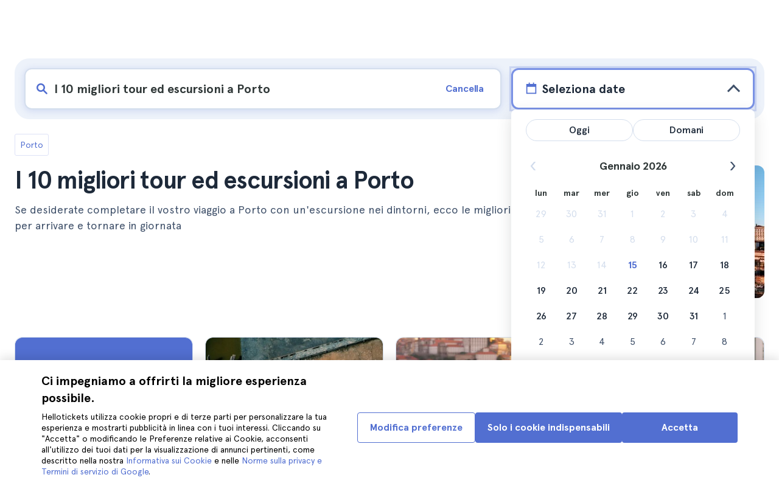

--- FILE ---
content_type: text/html; charset=utf-8
request_url: https://www.hellotickets.it/portogallo/porto/tours-ed-escursioni/sc-181-1542
body_size: 164746
content:
<!doctype html>
<html data-n-head-ssr lang="it" data-n-head="%7B%22lang%22:%7B%22ssr%22:%22it%22%7D%7D">
  <head >
    <meta data-n-head="ssr" charset="utf-8"><meta data-n-head="ssr" http-equiv="X-UA-Compatible" content="IE=edge"><meta data-n-head="ssr" http-equiv="Accept-CH" content="DPR"><meta data-n-head="ssr" name="google" content="notranslate"><meta data-n-head="ssr" name="viewport" content="width=device-width, initial-scale=1.0"><meta data-n-head="ssr" name="theme-color" content="#526fd1"><meta data-n-head="ssr" name="msapplication-TileColor" content="#FFFFFF"><meta data-n-head="ssr" name="msapplication-TileImage" content="https://static.hellotickets.com/helloticketswebconfig/favicons/favicon-ht-144.3550d9c53f6.png"><meta data-n-head="ssr" name="msapplication-config" content="https://static.hellotickets.com/helloticketswebconfig/favicons/browserconfig.8221dfb6a367.xml"><meta data-n-head="ssr" name="robots" content="max-image-preview:large"><meta data-n-head="ssr" data-hid="googleSiteVerification" name="google-site-verification" content="dL4brBLmOC1BWV6yg6JRnFrQiA0yktyf1pjbmGXCbU0"><meta data-n-head="ssr" data-hid="title" name="title" content="I 10 migliori tour ed escursioni a Porto - Hellotickets"><meta data-n-head="ssr" data-hid="description" name="description" content="Porto ll➨ I 10 migliori tour ed escursioni a Porto. Scopri il meglio che c’è da fare a Porto, selezionato manualmente dal team di Hellotickets. Fai partire da qui i tuoi ricordi!"><meta data-n-head="ssr" data-hid="og:url" property="og:url" content="https://www.hellotickets.it/portogallo/porto/tours-ed-escursioni/sc-181-1542"><meta data-n-head="ssr" data-hid="og:title" property="og:title" content="I 10 migliori tour ed escursioni a Porto"><meta data-n-head="ssr" data-hid="og:description" property="og:description" content="Porto ll➨ I 10 migliori tour ed escursioni a Porto. Scopri il meglio che c’è da fare a Porto, selezionato manualmente dal team di Hellotickets. Fai partire da qui i tuoi ricordi!"><meta data-n-head="ssr" data-hid="og:image" property="og:image" content="https://res.cloudinary.com/hello-tickets/image/upload/c_limit,f_auto,q_auto,w_1300/v1612963319/sxdsuf8sftkgeubqpa9n.jpg"><meta data-n-head="ssr" data-hid="twitter:card" content="summary"><title>I 10 migliori tour ed escursioni a Porto - Hellotickets</title><link data-n-head="ssr" rel="icon" href="https://static.hellotickets.com/favicon/favicon.ico"><link data-n-head="ssr" rel="icon" type="image/svg+xml" href="https://static.hellotickets.com/favicon/favicon.svg"><link data-n-head="ssr" rel="apple-touch-icon" type="image/png" href="https://static.hellotickets.com/favicon/favicon-180.png"><link data-n-head="ssr" rel="preload" href="https://js.stripe.com/v3/" as="script"><link data-n-head="ssr" rel="dns-prefetch" href="https://fonts.googleapis.com"><link data-n-head="ssr" rel="dns-prefetch" href="https://www.googletagmanager.com"><link data-n-head="ssr" rel="dns-prefetch" href="https://res.cloudinary.com"><link data-n-head="ssr" rel="dns-prefetch" href="https://mc.yandex.ru"><link data-n-head="ssr" rel="dns-prefetch" href="https://static.hellotickets.com"><link data-n-head="ssr" data-hid="alternate-es-AR" id="alternate-es-AR" rel="alternate" hreflang="es-AR" href="https://www.hellotickets.com.ar/portugal/oporto/tours-y-excursiones/sc-181-1542"><link data-n-head="ssr" data-hid="alternate-pt-BR" id="alternate-pt-BR" rel="alternate" hreflang="pt-BR" href="https://www.hellotickets.com.br/portugal/porto/tours-e-escursoes/sc-181-1542"><link data-n-head="ssr" data-hid="alternate-en-CA" id="alternate-en-CA" rel="alternate" hreflang="en-CA" href="https://www.hellotickets.ca/portugal/porto/best-tours-and-day-trips-from-porto/sc-181-1542"><link data-n-head="ssr" data-hid="alternate-es-CO" id="alternate-es-CO" rel="alternate" hreflang="es-CO" href="https://www.hellotickets.com.co/portugal/oporto/tours-y-excursiones/sc-181-1542"><link data-n-head="ssr" data-hid="alternate-da" id="alternate-da" rel="alternate" hreflang="da" href="https://www.hellotickets.dk/portugal/porto/bedste-ture-og-dagsture-fra-porto/sc-181-1542"><link data-n-head="ssr" data-hid="alternate-de" id="alternate-de" rel="alternate" hreflang="de" href="https://www.hellotickets.de/portugal/porto/besten-touren-und-tag-ausfluge-von-porto/sc-181-1542"><link data-n-head="ssr" data-hid="alternate-es" id="alternate-es" rel="alternate" hreflang="es" href="https://www.hellotickets.es/portugal/oporto/tours-y-excursiones/sc-181-1542"><link data-n-head="ssr" data-hid="alternate-fr" id="alternate-fr" rel="alternate" hreflang="fr" href="https://www.hellotickets.fr/portugal/porto/visites-et-escursions/sc-181-1542"><link data-n-head="ssr" data-hid="alternate-en-IN" id="alternate-en-IN" rel="alternate" hreflang="en-IN" href="https://www.hellotickets.co.in/portugal/porto/best-tours-and-day-trips-from-porto/sc-181-1542"><link data-n-head="ssr" data-hid="alternate-en-IE" id="alternate-en-IE" rel="alternate" hreflang="en-IE" href="https://www.hellotickets.ie/portugal/porto/best-tours-and-day-trips-from-porto/sc-181-1542"><link data-n-head="ssr" data-hid="alternate-it" id="alternate-it" rel="alternate" hreflang="it" href="https://www.hellotickets.it/portogallo/porto/tours-ed-escursioni/sc-181-1542"><link data-n-head="ssr" data-hid="alternate-en-MY" id="alternate-en-MY" rel="alternate" hreflang="en-MY" href="https://www.hellotickets.com.my/portugal/porto/best-tours-and-day-trips-from-porto/sc-181-1542"><link data-n-head="ssr" data-hid="alternate-es-MX" id="alternate-es-MX" rel="alternate" hreflang="es-MX" href="https://www.hellotickets.com.mx/portugal/oporto/tours-y-excursiones/sc-181-1542"><link data-n-head="ssr" data-hid="alternate-nl" id="alternate-nl" rel="alternate" hreflang="nl" href="https://www.hellotickets.nl/portugal/porto/beste-rondleidingen-en-daguitstappen-vanuit-porto/sc-181-1542"><link data-n-head="ssr" data-hid="alternate-no" id="alternate-no" rel="alternate" hreflang="no" href="https://www.hellotickets.no/portugal/porto/beste-turer-og-dagsturer-fra-porto/sc-181-1542"><link data-n-head="ssr" data-hid="alternate-de-AT" id="alternate-de-AT" rel="alternate" hreflang="de-AT" href="https://www.hellotickets.at/portugal/porto/besten-touren-und-tag-ausfluge-von-porto/sc-181-1542"><link data-n-head="ssr" data-hid="alternate-pl" id="alternate-pl" rel="alternate" hreflang="pl" href="https://www.hellotickets.pl/portugalia/porto/najlepsze-wycieczki-i-wyjazdy-z-porto/sc-181-1542"><link data-n-head="ssr" data-hid="alternate-pt" id="alternate-pt" rel="alternate" hreflang="pt" href="https://www.hellotickets.pt/portugal/porto/tours-e-escursoes/sc-181-1542"><link data-n-head="ssr" data-hid="alternate-de-CH" id="alternate-de-CH" rel="alternate" hreflang="de-CH" href="https://www.hellotickets.ch/portugal/porto/besten-touren-und-tag-ausfluge-von-porto/sc-181-1542"><link data-n-head="ssr" data-hid="alternate-en-SG" id="alternate-en-SG" rel="alternate" hreflang="en-SG" href="https://www.hellotickets.com.sg/portugal/porto/best-tours-and-day-trips-from-porto/sc-181-1542"><link data-n-head="ssr" data-hid="alternate-fi" id="alternate-fi" rel="alternate" hreflang="fi" href="https://www.hellotickets.fi/portugali/porto/parhaat-retket-portosta/sc-181-1542"><link data-n-head="ssr" data-hid="alternate-sv" id="alternate-sv" rel="alternate" hreflang="sv" href="https://www.hellotickets.se/portugal/porto/basta-turerna-och-dagsturer-fran-porto/sc-181-1542"><link data-n-head="ssr" data-hid="alternate-tr" id="alternate-tr" rel="alternate" hreflang="tr" href="https://www.hellotickets.com.tr/portekiz/porto/en-iyi-turlar-ve-gunluk-gezi-portodan/sc-181-1542"><link data-n-head="ssr" data-hid="alternate-en-AE" id="alternate-en-AE" rel="alternate" hreflang="en-AE" href="https://www.hellotickets.ae/portugal/porto/best-tours-and-day-trips-from-porto/sc-181-1542"><link data-n-head="ssr" data-hid="alternate-en-GB" id="alternate-en-GB" rel="alternate" hreflang="en-GB" href="https://www.hellotickets.com/en-en/portugal/porto/best-tours-and-day-trips-from-porto/sc-181-1542"><link data-n-head="ssr" data-hid="alternate-en" id="alternate-en" rel="alternate" hreflang="en" href="https://www.hellotickets.com/portugal/porto/best-tours-and-day-trips-from-porto/sc-181-1542"><link data-n-head="ssr" data-hid="alternate-ko" id="alternate-ko" rel="alternate" hreflang="ko" href="https://www.hellotickets.co.kr/portugal/porto/best-tours-and-day-trips-from-porto/sc-181-1542"><link data-n-head="ssr" data-hid="alternate-ja" id="alternate-ja" rel="alternate" hreflang="ja" href="https://www.hellotickets.jp/portugal/porto/best-tours-and-day-trips-from-porto/sc-181-1542"><link data-n-head="ssr" data-hid="canonical" rel="canonical" href="https://www.hellotickets.it/portogallo/porto/tours-ed-escursioni/sc-181-1542"><script data-n-head="ssr" data-hid="userEmail" type="text/javascript">
      function validateEmail(email) {
        const input = document.createElement('input');
        input.type = 'email';
        input.value = email;
        return input.checkValidity();
      }
      
      try {
        var user_email = localStorage.getItem('it_user_email') || '';
        user_email = validateEmail(user_email) ? user_email : '';
      } catch (e) {
        user_email = '';
      }

          window.dataLayer = window.dataLayer || [];
          window.dataLayer.push({ userEmail: user_email });
        </script><script data-n-head="ssr" data-hid="sift" type="text/javascript">
      var _user_id = '';
      var _session_id = '';
      try{
        _user_id = localStorage.getItem('last_buyer_email') || '';
        _session_id = '7465bfbb-f213-11f0-814c-7e9a3e5022ee';
      } catch (e){}
        var _sift = window._sift = window._sift || [];
        _sift.push(['_setAccount', '652f92f008']);
        _sift.push(['_setUserId', _user_id]);
        _sift.push(['_setSessionId', _session_id]);
        _sift.push(['_trackPageview']);

       (function() {
         function ls() {
           var e = document.createElement('script');
           e.src = 'https://cdn.sift.com/s.js';
           document.body.appendChild(e);
         }
         if (window.attachEvent) {
           window.attachEvent('onload', ls);
         } else {
           window.addEventListener('load', ls, false);
         }
       })();</script><script data-n-head="ssr" data-hid="chromium_blink_bug" async></script><script data-n-head="ssr" data-hid="BCSnippet" type="application/ld+json" charset="utf-8">{"@context":"https://schema.org","@type":"BreadcrumbList","itemListElement":[{"@type":"ListItem","position":1,"name":"Porto","item":"https://www.hellotickets.it/portogallo/porto/c-181"},{"@type":"ListItem","position":2,"name":"I 10 migliori tour ed escursioni a Porto"}]}</script><script data-n-head="ssr" data-hid="articleSnippet" type="application/ld+json" charset="utf-8">{"@context":"https://schema.org","@type":"Article","headline":"I 10 migliori tour ed escursioni a Porto","description":"Se desiderate completare il vostro viaggio a Porto con un'escursione nei dintorni, ecco le migliori opzioni per arrivare e tornare in giornata","image":["https://res.cloudinary.com/hello-tickets/image/upload/ar_1:1,c_fill,f_auto,q_auto,w_800/v1612963319/sxdsuf8sftkgeubqpa9n.jpg","https://res.cloudinary.com/hello-tickets/image/upload/ar_1:1,c_fill,f_auto,q_auto,w_800/v1612963319/sxdsuf8sftkgeubqpa9n.jpg","https://res.cloudinary.com/hello-tickets/image/upload/ar_16:9,c_fill,f_auto,q_auto,w_800/v1612963319/sxdsuf8sftkgeubqpa9n.jpg","https://res.cloudinary.com/hello-tickets/image/upload/ar_4:3,c_fill,f_auto,q_auto,w_800/v1612963319/sxdsuf8sftkgeubqpa9n.jpg"],"publisher":{"@type":"Organization","name":"Hellotickets","logo":{"@type":"ImageObject","url":"https://static.hellotickets.com/logo/hellotickets-logo.svg"},"sameAs":["https://www.facebook.com/Hellotickets-196515730752792/","https://x.com/hello_tickets","https://www.instagram.com/hello_tickets/"]},"author":{"@type":"Person","name":"Ana Caballero"},"mainEntityOfPage":"https://www.hellotickets.it/portogallo/porto/tours-ed-escursioni/sc-181-1542","datePublished":"2020-08-21T09:41:31Z","dateModified":"2023-06-08T01:07:21Z"}</script><script data-n-head="ssr" data-hid="dataLayer-subcategoryInfo" type="text/javascript">window.dataLayer = window.dataLayer || []; 
window.dataLayer.push(...[{"cityId":181,"cityName":"Porto","subcategoryId":1542,"subcategoryName":"10 Best Tours and Day Trips in Porto"}]);</script><script data-n-head="ssr" data-hid="googleTagManager" type="text/javascript">(function(w,d,s,l,i){w[l]=w[l]||[];w[l].push({'gtm.start':
        new Date().getTime(),event:'gtm.js'});var f=d.getElementsByTagName(s)[0],
        j=d.createElement(s),dl=l!='dataLayer'?'&l='+l:'';j.async=true;j.src=
        'https://www.googletagmanager.com/gtm.js?id='+i+dl;f.parentNode.insertBefore(j,f);
        })(window,document,'script','dataLayer','GTM-TGC92D9');</script><link rel="preload" href="https://static.hellotickets.com/nuxt/client/js/a/5be7e138a806c46df49c.js" as="script"><link rel="preload" href="https://static.hellotickets.com/nuxt/client/js/c/9babfddd0c2db071605c.js" as="script"><link rel="preload" href="https://static.hellotickets.com/nuxt/client/js/c/644c09b92c79f2ff8b98.js" as="script"><link rel="preload" href="https://static.hellotickets.com/nuxt/client/js/c/0f2a1e312ed852506d66.js" as="script"><link rel="preload" href="https://static.hellotickets.com/nuxt/client/js/c/bbb2f17f78988307edd7.js" as="script"><link rel="preload" href="https://static.hellotickets.com/nuxt/client/js/c/32de47c5403319d31aab.js" as="script"><link rel="preload" href="https://static.hellotickets.com/nuxt/client/js/c/cc7589d05262ffe561b0.js" as="script"><link rel="preload" href="https://static.hellotickets.com/nuxt/client/js/c/3f83015f53d1181af109.js" as="script"><link rel="preload" href="https://static.hellotickets.com/nuxt/client/js/c/a021d4b121e8fecf908b.js" as="script"><link rel="preload" href="https://static.hellotickets.com/nuxt/client/js/c/3a7185cbd18fc9d105da.js" as="script"><style data-vue-ssr-id="95df74ca:0 4b0b58be:0 6a8a0ec0:0 f843927c:0 5046d12a:0 76e475cc:0 ce526278:0 10d8afb1:0 7e208aa2:0 7a7f2382:0 72a1c822:0 6d967342:0 176219ee:0 36ed0168:0 d125759e:0 5eaa5931:0 74723bd1:0 63c7eb9c:0 11e5aed4:0 57766c26:0 c647cf48:0 5e6a410e:0 c0274d8e:0 2f88a267:0 1a06f8e9:0 d6171b30:0 34da1144:0 31c4952c:0 1b0116f6:0 4f4a3d68:0 2614e698:0 28c7c6fd:0 4501cb33:0 585a121a:0 fac22ac0:0 31fb15f1:0 4546627c:0 7dd5591d:0 4b19a3c9:0 dc8da9f0:0 1a567446:0">body,html{font-family:"Apercu Pro",BlinkMacSystemFont,-apple-system,"Segoe UI","Roboto","Helvetica","Arial",sans-serif;height:100%;margin:0;min-height:100%}*,:after,:before{box-sizing:border-box}*{border:0;margin:0;outline:none;padding:0;-webkit-font-smoothing:antialiased;-moz-osx-font-smoothing:grayscale}button,input,select,textarea{font-family:"Apercu Pro",BlinkMacSystemFont,-apple-system,"Segoe UI","Roboto","Helvetica","Arial",sans-serif}button{cursor:pointer}p{margin:0 0 10px}a{-webkit-text-decoration:none;text-decoration:none;transition:.5s}.user-form a,a:hover{-webkit-text-decoration:underline;text-decoration:underline}.user-form a{color:#2f4366}.highlight-link{cursor:pointer;transition:.5s}.highlight-link:hover{box-shadow:inset 0 0 100px 100px hsla(0,0%,100%,.15);-webkit-text-decoration:underline;text-decoration:underline}input[type=search]{-webkit-appearance:none;-moz-appearance:none;appearance:none}.container{box-sizing:border-box;margin:0;padding:0 16px;position:relative;width:100%}.container--header{padding:0}@media only screen and (min-device-width:600px),only screen and (min-device-width:801px){.container{margin:0;padding:0 40px}.container--header{padding:0 24px}}@media (min-width:1024px){.container{margin:auto;max-width:1368px;padding:0 84px}.container--header{padding:0 24px}}.container-product{box-sizing:border-box;padding-left:16px;padding-right:16px;position:relative;width:100%}@media (min-width:768px){.container-product{margin-left:auto;margin-right:auto;max-width:768px;padding-left:32px;padding-right:32px}}@media (min-width:1280px){.container-product{max-width:1168px;padding-left:0;padding-right:0}}.visually-hidden{border:0;clip-path:inset(100%);height:1px;margin:-1px;padding:0;position:absolute;white-space:nowrap;width:1px;clip:rect(0 0 0 0);overflow:hidden}.overflow-hidden{overflow:hidden}
@keyframes spinner{to{transform:rotate(1turn)}}.page-spinner{color:transparent!important;min-height:30px;min-width:30px;position:relative}.page-spinner:before{content:"Loading…";height:24px;left:50%;margin-left:-13px;margin-top:-13px;position:absolute;top:50%;width:24px;z-index:99}.page-spinner:not(:required):before{animation:spinner .6s linear infinite;-webkit-animation:spinner .6s linear infinite;border:2px solid #ccc;border-radius:50%;border-top-color:#4a90e2;content:""}
@font-face{font-display:swap;font-family:"Apercu Pro";font-style:normal;font-weight:400;src:url(https://static.hellotickets.com/nuxt/client/fonts/755c6c7.woff2) format("woff2"),url(https://static.hellotickets.com/nuxt/client/fonts/5e040bd.woff) format("woff"),url(https://static.hellotickets.com/nuxt/client/fonts/c4eb433.otf) format("opentype")}@font-face{font-display:swap;font-family:"Apercu Pro";font-style:italic;font-weight:400;src:url(https://static.hellotickets.com/nuxt/client/fonts/0651fac.woff2) format("woff2"),url(https://static.hellotickets.com/nuxt/client/fonts/c0886b0.woff) format("woff"),url(https://static.hellotickets.com/nuxt/client/fonts/c322b13.otf) format("opentype")}@font-face{font-display:swap;font-family:"Apercu Pro";font-style:normal;font-weight:500;src:url(https://static.hellotickets.com/nuxt/client/fonts/e00cdf5.woff2) format("woff2"),url(https://static.hellotickets.com/nuxt/client/fonts/340d913.woff) format("woff"),url(https://static.hellotickets.com/nuxt/client/fonts/fe2cfa1.otf) format("opentype")}@font-face{font-display:swap;font-family:"Apercu Pro";font-style:normal;font-weight:700;src:url(https://static.hellotickets.com/nuxt/client/fonts/ab52662.woff2) format("woff2"),url(https://static.hellotickets.com/nuxt/client/fonts/768c85a.woff) format("woff"),url(https://static.hellotickets.com/nuxt/client/fonts/f02e300.otf) format("opentype")}@font-face{font-display:swap;font-family:"Apercu Pro";font-style:italic;font-weight:700;src:url(https://static.hellotickets.com/nuxt/client/fonts/a5d1c15.woff2) format("woff2"),url(https://static.hellotickets.com/nuxt/client/fonts/9c6a24e.woff) format("woff"),url(https://static.hellotickets.com/nuxt/client/fonts/8d6e0db.otf) format("opentype")}@font-face{font-display:swap;font-family:"Apercu Pro";font-style:normal;font-weight:800;src:url(https://static.hellotickets.com/nuxt/client/fonts/189844d.woff2) format("woff2"),url(https://static.hellotickets.com/nuxt/client/fonts/54209fd.woff) format("woff"),url(https://static.hellotickets.com/nuxt/client/fonts/746795d.otf) format("opentype")}
@font-face{font-display:block;font-family:"ht-icons";font-style:normal;font-weight:400;src:url(https://static.hellotickets.com/nuxt/client/fonts/b62c6a0.eot);src:url(https://static.hellotickets.com/nuxt/client/fonts/b62c6a0.eot#iefix) format("embedded-opentype"),url(https://static.hellotickets.com/nuxt/client/fonts/db78b55.woff2) format("woff2"),url(https://static.hellotickets.com/nuxt/client/fonts/cbc042d.ttf) format("truetype"),url(https://static.hellotickets.com/nuxt/client/fonts/6cf67c6.woff) format("woff"),url(https://static.hellotickets.com/nuxt/client/img/ht_icons.2ae682b.svg#ht-icons) format("svg")}[class*=" icon-"],[class^=icon-]{font-family:"ht-icons"!important;speak:none;font-feature-settings:normal;font-style:normal;font-variant:normal;font-weight:400;line-height:1;text-transform:none;-webkit-font-smoothing:antialiased;-moz-osx-font-smoothing:grayscale}.icon-point-mark:before{content:"\e92b"}.icon-traveller:before{content:"\e94f"}.icon-tip:before{content:"\e950"}.icon-phone:before{content:"\e951"}.icon-car:before{content:"\e952"}.icon-chair:before{content:"\e953"}.icon-helicopter:before{content:"\e955"}.icon-camera:before{content:"\e956"}.icon-ticket:before{content:"\e957"}.icon-meals:before{content:"\e94c"}.icon-accommodation:before{content:"\e94d"}.icon-credit-card:before{content:"\e94b"}.icon-plane:before{content:"\e94a"}.icon-question-mark:before{content:"\e949"}.icon-chat:before{content:"\e946"}.icon-circle-tick:before{content:"\e948"}.icon-info:before{content:"\e944"}.icon-trash:before{content:"\e945"}.icon-duck:before{content:"\e915"}.icon-top:before{content:"\e914"}.icon-user-box:before{content:"\e947"}.icon-arrow:before{content:"\e900"}.icon-bag:before{content:"\e901"}.icon-bridge:before{content:"\e902"}.icon-buildings:before{content:"\e903"}.icon-bus:before{content:"\e904"}.icon-cactus:before{content:"\e905"}.icon-calendar:before{content:"\e906"}.icon-circle-arrow:before{content:"\e907"}.icon-city:before{content:"\e908"}.icon-clock:before{content:"\e909"}.icon-close:before{content:"\e90a"}.icon-cocktail:before{content:"\e90b"}.icon-coliseum:before{content:"\e90c"}.icon-conversation:before{content:"\e90d"}.icon-creditcard:before{content:"\e90e"}.icon-cruissers:before{content:"\e90f"}.icon-cutlery:before{content:"\e910"}.icon-disneyland:before{content:"\e911"}.icon-drop-down-of:before{content:"\e912"}.icon-drop-down-on:before{content:"\e913"}.icon-fb:before{content:"\e916"}.icon-flag:before{content:"\e917"}.icon-font:before{content:"\e918"}.icon-gaudi:before{content:"\e919"}.icon-gondola:before{content:"\e91a"}.icon-google:before{content:"\e91b"}.icon-grand-canyon:before{content:"\e91c"}.icon-hat:before{content:"\e91d"}.icon-home:before{content:"\e91e"}.icon-instagram:before{content:"\e91f"}.icon-jail:before{content:"\e920"}.icon-less:before{content:"\e921"}.icon-light:before{content:"\e922"}.icon-lighter:before{content:"\e923"}.icon-list:before{content:"\e924"}.icon-locker:before{content:"\e925"}.icon-logo:before{content:"\e926"}.icon-fair-ferris-wheel:before{content:"\e927"}.icon-palm-tree:before{content:"\e928"}.icon-picture:before{content:"\e929"}.icon-plus:before{content:"\e92a"}.icon-point:before{content:"\e92c"}.icon-river-boat:before{content:"\e92d"}.icon-route:before{content:"\e92e"}.icon-sagrada-familia:before{content:"\e92f"}.icon-sailboat:before{content:"\e930"}.icon-searcher:before{content:"\e931"}.icon-slider-left:before{content:"\e932"}.icon-slider-right:before{content:"\e933"}.icon-speaker:before{content:"\e934"}.icon-speedboat:before{content:"\e935"}.icon-sport:before{content:"\e936"}.icon-star:before{content:"\e937"}.icon-tag:before{content:"\e938"}.icon-theatre:before{content:"\e939"}.icon-tick:before{content:"\e93a"}.icon-tickets:before{content:"\e93b"}.icon-tours:before{content:"\e93c"}.icon-transfer:before{content:"\e93d"}.icon-twitter:before{content:"\e93e"}.icon-user:before{content:"\e93f"}.icon-users:before{content:"\e940"}.icon-vatican:before{content:"\e941"}.icon-warning:before{content:"\e942"}.icon-wine:before{content:"\e943"}.icon-red-cancel:before{color:#e67c7c;content:"\e94e"}.icon-yellow-star:before{color:#ddd43a;content:"\e954"}
*,:after,:before{--tw-border-spacing-x:0;--tw-border-spacing-y:0;--tw-translate-x:0;--tw-translate-y:0;--tw-rotate:0;--tw-skew-x:0;--tw-skew-y:0;--tw-scale-x:1;--tw-scale-y:1;--tw-pan-x: ;--tw-pan-y: ;--tw-pinch-zoom: ;--tw-scroll-snap-strictness:proximity;--tw-gradient-from-position: ;--tw-gradient-via-position: ;--tw-gradient-to-position: ;--tw-ordinal: ;--tw-slashed-zero: ;--tw-numeric-figure: ;--tw-numeric-spacing: ;--tw-numeric-fraction: ;--tw-ring-inset: ;--tw-ring-offset-width:0px;--tw-ring-offset-color:#fff;--tw-ring-color:rgba(59,130,246,.5);--tw-ring-offset-shadow:0 0 transparent;--tw-ring-shadow:0 0 transparent;--tw-shadow:0 0 transparent;--tw-shadow-colored:0 0 transparent;--tw-blur: ;--tw-brightness: ;--tw-contrast: ;--tw-grayscale: ;--tw-hue-rotate: ;--tw-invert: ;--tw-saturate: ;--tw-sepia: ;--tw-drop-shadow: ;--tw-backdrop-blur: ;--tw-backdrop-brightness: ;--tw-backdrop-contrast: ;--tw-backdrop-grayscale: ;--tw-backdrop-hue-rotate: ;--tw-backdrop-invert: ;--tw-backdrop-opacity: ;--tw-backdrop-saturate: ;--tw-backdrop-sepia: ;--tw-contain-size: ;--tw-contain-layout: ;--tw-contain-paint: ;--tw-contain-style: }::backdrop{--tw-border-spacing-x:0;--tw-border-spacing-y:0;--tw-translate-x:0;--tw-translate-y:0;--tw-rotate:0;--tw-skew-x:0;--tw-skew-y:0;--tw-scale-x:1;--tw-scale-y:1;--tw-pan-x: ;--tw-pan-y: ;--tw-pinch-zoom: ;--tw-scroll-snap-strictness:proximity;--tw-gradient-from-position: ;--tw-gradient-via-position: ;--tw-gradient-to-position: ;--tw-ordinal: ;--tw-slashed-zero: ;--tw-numeric-figure: ;--tw-numeric-spacing: ;--tw-numeric-fraction: ;--tw-ring-inset: ;--tw-ring-offset-width:0px;--tw-ring-offset-color:#fff;--tw-ring-color:rgba(59,130,246,.5);--tw-ring-offset-shadow:0 0 transparent;--tw-ring-shadow:0 0 transparent;--tw-shadow:0 0 transparent;--tw-shadow-colored:0 0 transparent;--tw-blur: ;--tw-brightness: ;--tw-contrast: ;--tw-grayscale: ;--tw-hue-rotate: ;--tw-invert: ;--tw-saturate: ;--tw-sepia: ;--tw-drop-shadow: ;--tw-backdrop-blur: ;--tw-backdrop-brightness: ;--tw-backdrop-contrast: ;--tw-backdrop-grayscale: ;--tw-backdrop-hue-rotate: ;--tw-backdrop-invert: ;--tw-backdrop-opacity: ;--tw-backdrop-saturate: ;--tw-backdrop-sepia: ;--tw-contain-size: ;--tw-contain-layout: ;--tw-contain-paint: ;--tw-contain-style: }.ht-pointer-events-auto{pointer-events:auto}.ht-fixed{position:fixed}.ht-relative{position:relative}.ht-left-0{left:0}.ht-left-1\/2{left:50%}.ht-top-0{top:0}.ht-z-\[100\]{z-index:100}.ht-z-\[9999\]{z-index:9999}.ht-mt-1{margin-top:.25rem}.ht-mt-3{margin-top:.75rem}.ht-mt-4{margin-top:1rem}.ht-mt-6{margin-top:1.5rem}.ht-mt-\[2px\]{margin-top:2px}.ht-mt-auto{margin-top:auto}.ht-line-clamp-1{-webkit-line-clamp:1}.ht-line-clamp-1,.ht-line-clamp-2{display:-webkit-box;overflow:hidden;-webkit-box-orient:vertical}.ht-line-clamp-2{-webkit-line-clamp:2}.ht-flex{display:flex}.ht-grid{display:grid}.ht-h-\[80px\]{height:80px}.ht-h-\[88px\]{height:88px}.ht-h-full{height:100%}.ht-w-\[104px\]{width:104px}.ht-w-\[140px\]{width:140px}.ht-w-\[40px\]{width:40px}.ht-w-full{width:100%}.ht-flex-1{flex:1 1 0%}.ht-flex-shrink-0{flex-shrink:0}.-ht-translate-x-1\/2{--tw-translate-x:-50%;transform:translate(-50%,var(--tw-translate-y)) rotate(var(--tw-rotate)) skewX(var(--tw-skew-x)) skewY(var(--tw-skew-y)) scaleX(var(--tw-scale-x)) scaleY(var(--tw-scale-y));transform:translate(var(--tw-translate-x),var(--tw-translate-y)) rotate(var(--tw-rotate)) skewX(var(--tw-skew-x)) skewY(var(--tw-skew-y)) scaleX(var(--tw-scale-x)) scaleY(var(--tw-scale-y))}@keyframes ht-spin{to{transform:rotate(1turn)}}.ht-animate-spin{animation:ht-spin 1s linear infinite}.ht-cursor-pointer{cursor:pointer}.ht-select-none{-webkit-user-select:none;-moz-user-select:none;user-select:none}.ht-list-none{list-style-type:none}.ht-grid-cols-\[repeat\(auto-fit\,minmax\(94px\,1fr\)\)\]{grid-template-columns:repeat(auto-fit,minmax(94px,1fr))}.ht-flex-row{flex-direction:row}.ht-flex-row-reverse{flex-direction:row-reverse}.ht-flex-col{flex-direction:column}.ht-flex-col-reverse{flex-direction:column-reverse}.ht-flex-wrap{flex-wrap:wrap}.ht-items-start{align-items:flex-start}.ht-items-center{align-items:center}.ht-justify-center{justify-content:center}.ht-justify-between{justify-content:space-between}.ht-gap-0\.5{gap:.125rem}.ht-gap-1{gap:.25rem}.ht-gap-2{gap:.5rem}.ht-gap-4{gap:1rem}.ht-overflow-hidden{overflow:hidden}.ht-whitespace-nowrap{white-space:nowrap}.ht-rounded{border-radius:.25rem}.ht-rounded-lg{border-radius:.5rem}.ht-rounded-md{border-radius:.375rem}.ht-border{border-width:1px}.ht-border-b{border-bottom-width:1px}.ht-border-t{border-top-width:1px}.ht-border-solid{border-style:solid}.ht-border-primary{--tw-border-opacity:1;border-color:#d4deed;border-color:rgba(212,222,237,var(--tw-border-opacity,1))}.ht-border-system-blue{--tw-border-opacity:1;border-color:#526fd1;border-color:rgba(82,111,209,var(--tw-border-opacity,1))}.ht-bg-black\/50{background-color:rgba(0,0,0,.5)}.ht-bg-gray-100{--tw-bg-opacity:1;background-color:#edf2fa;background-color:rgba(237,242,250,var(--tw-bg-opacity,1))}.ht-bg-primary{--tw-bg-opacity:1;background-color:#f7f9fd;background-color:rgba(247,249,253,var(--tw-bg-opacity,1))}.ht-bg-white{--tw-bg-opacity:1;background-color:#fff;background-color:rgba(255,255,255,var(--tw-bg-opacity,1))}.ht-bg-yellow-300{--tw-bg-opacity:1;background-color:#f7dca2;background-color:rgba(247,220,162,var(--tw-bg-opacity,1))}.ht-object-contain{-o-object-fit:contain;object-fit:contain}.ht-object-cover{-o-object-fit:cover;object-fit:cover}.ht-p-4{padding:1rem}.ht-px-2{padding-left:.5rem;padding-right:.5rem}.ht-px-3{padding-left:.75rem;padding-right:.75rem}.ht-px-4{padding-left:1rem;padding-right:1rem}.ht-px-5{padding-left:1.25rem;padding-right:1.25rem}.ht-py-0\.5{padding-bottom:.125rem;padding-top:.125rem}.ht-py-2{padding-bottom:.5rem;padding-top:.5rem}.ht-py-4{padding-bottom:1rem;padding-top:1rem}.ht-py-6{padding-bottom:1.5rem;padding-top:1.5rem}.ht-pb-2{padding-bottom:.5rem}.ht-pb-\[3px\]{padding-bottom:3px}.ht-pl-\[1px\]{padding-left:1px}.ht-pr-0\.5{padding-right:.125rem}.ht-pt-1{padding-top:.25rem}.ht-pt-2{padding-top:.5rem}.ht-pt-4{padding-top:1rem}.ht-text-center{text-align:center}.ht-text-right{text-align:right}.ht-text-base{font-size:16px;line-height:22px}.ht-text-sm{font-size:.875rem;line-height:1.25rem}.ht-text-xs{font-size:.75rem;line-height:1rem}.ht-text-xxs{font-size:10px;line-height:12px}.ht-font-bold{font-weight:700}.ht-font-extrabold{font-weight:800}.ht-font-medium{font-weight:500}.ht-font-normal{font-weight:400}.ht-leading-6{line-height:1.5rem}.ht-text-black{--tw-text-opacity:1;color:#000;color:rgba(0,0,0,var(--tw-text-opacity,1))}.ht-text-green-600{--tw-text-opacity:1;color:#25812c;color:rgba(37,129,44,var(--tw-text-opacity,1))}.ht-text-primary{--tw-text-opacity:1;color:#1d2939;color:rgba(29,41,57,var(--tw-text-opacity,1))}.ht-text-secondary{--tw-text-opacity:1;color:#41526b;color:rgba(65,82,107,var(--tw-text-opacity,1))}.ht-text-system-blue{--tw-text-opacity:1;color:#526fd1;color:rgba(82,111,209,var(--tw-text-opacity,1))}.ht-transition-colors{transition-duration:.15s;transition-property:color,background-color,border-color,text-decoration-color,fill,stroke;transition-timing-function:cubic-bezier(.4,0,.2,1)}.ht-duration-200{transition-duration:.2s}.hover\:ht-border-system-blue:hover{--tw-border-opacity:1;border-color:#526fd1;border-color:rgba(82,111,209,var(--tw-border-opacity,1))}.hover\:ht-bg-gray-100:hover{--tw-bg-opacity:1;background-color:#edf2fa;background-color:rgba(237,242,250,var(--tw-bg-opacity,1))}.hover\:ht-bg-primary:hover{--tw-bg-opacity:1;background-color:#f7f9fd;background-color:rgba(247,249,253,var(--tw-bg-opacity,1))}.hover\:ht-text-system-blue:hover{--tw-text-opacity:1;color:#526fd1;color:rgba(82,111,209,var(--tw-text-opacity,1))}@media (min-width:768px){.md\:ht-mt-0{margin-top:0}.md\:ht-h-\[100px\]{height:100px}.md\:ht-w-\[140px\]{width:140px}.md\:ht-w-full{width:100%}.md\:ht-max-w-5{max-width:1.25rem}.md\:ht-max-w-56{max-width:14rem}.md\:ht-grid-cols-\[repeat\(auto-fit\2c minmax\(94px\2c 94px\)\)\]{grid-template-columns:repeat(auto-fit,minmax(94px,94px))}.md\:ht-flex-col{flex-direction:column}.md\:ht-flex-col-reverse{flex-direction:column-reverse}.md\:ht-items-end{align-items:flex-end}.md\:ht-justify-between{justify-content:space-between}.md\:ht-gap-4{gap:1rem}.md\:ht-border-t-0{border-top-width:0}.md\:ht-px-6{padding-left:1.5rem;padding-right:1.5rem}.md\:ht-pb-4{padding-bottom:1rem}.md\:ht-pl-6{padding-left:1.5rem}.md\:ht-pr-6{padding-right:1.5rem}.md\:ht-pt-4{padding-top:1rem}.md\:ht-pt-\[3px\]{padding-top:3px}.md\:ht-text-right{text-align:right}.md\:ht-text-base{font-size:16px;line-height:22px}.md\:ht-text-lg{font-size:1.125rem;line-height:1.75rem}.md\:ht-text-sm{font-size:.875rem;line-height:1.25rem}.md\:ht-font-bold{font-weight:700}.md\:ht-leading-6{line-height:1.5rem}.md\:ht-leading-\[24px\]{line-height:24px}.md\:ht-leading-\[26px\]{line-height:26px}.md\:ht-leading-\[28px\]{line-height:28px}}
.nuxt-progress{background-color:#4a90e2;height:2px;left:0;opacity:1;position:fixed;right:0;top:0;transition:width .1s,opacity .4s;width:0;z-index:999999}.nuxt-progress.nuxt-progress-notransition{transition:none}.nuxt-progress-failed{background-color:red}
.wrapper[data-v-56a4f47f]{display:flex;flex-direction:column;min-height:100vh}
.page-spinner[data-v-5d86fde6]{background:hsla(0,0%,100%,.6);height:100%;position:fixed;width:100%;z-index:1000}.page-spinner[data-v-5d86fde6]:before{z-index:1001}
.header[data-v-2266966c]{background-color:#526fd1;transition:background-color .3s ease;z-index:11}.header--sticky[data-v-2266966c]{position:sticky;top:-100px;transition:top .5s;z-index:2003}.header--sticky-active[data-v-2266966c]{top:0}.header__nav[data-v-2266966c]{align-items:center;display:flex}.header__banner-agreement[data-v-2266966c]{padding:8px 16px 0}.header__logo[data-v-2266966c]{display:block;padding:23px 16px}.header__logo-img[data-v-2266966c]{display:block;height:18px;width:140px}.header__input-search[data-v-2266966c]{display:none}.header__input-search.input-search--opened[data-v-2266966c]{display:block}.header__user-nav[data-v-2266966c]{display:flex;list-style:none;margin:0 8px 0 auto;padding:0}.header__user-nav-item[data-v-2266966c]{align-items:center;display:flex;justify-content:center}.header__user-nav-item--help[data-v-2266966c]{display:none}.header__button[data-v-2266966c]{background-color:transparent;border:none;border-radius:0;display:flex;margin:0;padding:10px}.header__button[data-v-2266966c] .flag-with-name__img,.header__button[data-v-2266966c] .flag-with-name__img svg{height:16px;width:16px}.header__button[data-v-2266966c] .flag-with-name__name{color:#fff;display:block}.header__search-icon[data-v-2266966c]{height:16px;width:16px}.header__sign-in-button[data-v-2266966c]{color:#303838;display:flex;padding:10px;white-space:nowrap}.header__header__sign-in-img[data-v-2266966c]{height:16px;width:16px}.header--page-search .header__user-nav-item--search[data-v-2266966c],.header__sign-in-text[data-v-2266966c]{display:none}@media (min-width:768px){.header[data-v-2266966c]{padding:3px 16px}.header:not(.header--performance) .header__nav[data-v-2266966c]{margin:0 auto;max-width:1040px}.header__logo-img[data-v-2266966c]{height:20px;width:156px}.header__input-search[data-v-2266966c]{display:block;margin-right:16px;max-width:400px}.header__user-nav[data-v-2266966c]{margin-right:16px}.header__button[data-v-2266966c] .flag-with-name__img,.header__button[data-v-2266966c] .flag-with-name__img svg{height:24px;width:24px}.header__user-nav-item--search[data-v-2266966c]{display:none}.header__user-nav-item--help[data-v-2266966c]{display:flex}.header__help-button[data-v-2266966c]{align-items:center;display:flex;margin-right:12px;padding:12px}.header__help-text[data-v-2266966c]{display:none}.header__sign-in-button[data-v-2266966c]{align-items:center;border:1px solid #fff;border-radius:4px;color:#fff;display:flex;padding:10px 16px 8px 11px}.header__header__sign-in-img[data-v-2266966c]{margin-right:7px}.header__sign-in-text[data-v-2266966c]{display:block}.header--bq .header__nav[data-v-2266966c]{max-width:704px}.header--page-search[data-v-2266966c]{padding:3px 0}.header--page-search .header__input-search[data-v-2266966c]{display:none}}@media (min-width:1024px){.header[data-v-2266966c]{padding:3px 8px}.header:not(.header--performance) .header__nav[data-v-2266966c]{max-width:1232px}.header__button[data-v-2266966c]{padding:12px}.header__button[data-v-2266966c] .flag-with-name,.header__help-button[data-v-2266966c]{display:grid;grid-column-gap:8px;-moz-column-gap:8px;column-gap:8px}.header__help-button[data-v-2266966c]{grid-template-columns:24px 1fr}.header__help-button[data-v-2266966c],.header__help-button[data-v-2266966c]:active,.header__help-button[data-v-2266966c]:hover,.header__help-button[data-v-2266966c]:link,.header__help-button[data-v-2266966c]:visited,.header__sign-in-button[data-v-2266966c]:active,.header__sign-in-button[data-v-2266966c]:hover,.header__sign-in-button[data-v-2266966c]:link,.header__sign-in-button[data-v-2266966c]:visited{color:#fff;-webkit-text-decoration:none;text-decoration:none}.header__help-text[data-v-2266966c]{display:block}.header__input-search[data-v-2266966c]{display:block;margin-right:16px;max-width:400px}.header__input-search--ab-test[data-v-2266966c]{margin-right:50px}.header--page-search .header__logo[data-v-2266966c]{margin-right:8px}.header--page-search .header__input-search[data-v-2266966c]{display:block}.header--home .header__nav[data-v-2266966c]{max-width:1168px}.header--event .header__nav[data-v-2266966c]{max-width:1248px}.header--bq[data-v-2266966c],.header--product[data-v-2266966c]{padding:3px 16px}.header--bq .header__nav[data-v-2266966c],.header--product .header__nav[data-v-2266966c]{max-width:1200px}.header--city[data-v-2266966c],.header--page-search[data-v-2266966c]{padding:3px 16px}.header--city .header__nav[data-v-2266966c],.header--page-search .header__nav[data-v-2266966c]{max-width:1352px}.header--category[data-v-2266966c],.header--page-search[data-v-2266966c],.header--subcategory[data-v-2266966c]{padding:3px 8px}.header--category .header__nav[data-v-2266966c],.header--page-search .header__nav[data-v-2266966c],.header--subcategory .header__nav[data-v-2266966c]{max-width:1352px}}@media (min-width:1280px){.header__logo[data-v-2266966c]{margin-right:40px}.header__logo--ab-test[data-v-2266966c]{margin-right:30px}}@media (min-width:1425px){.header--page-search .header__logo[data-v-2266966c]{margin-right:40px}.header--event .header__nav[data-v-2266966c],.header--home .header__nav[data-v-2266966c]{max-width:1200px}}.header--color-transparent[data-v-2266966c]{background-color:transparent}.header--color-white[data-v-2266966c]{background-color:#fff;border-bottom:1px solid #d4deed}@media (min-width:768px){.header--color-white .header__sign-in-button[data-v-2266966c]{border:1px solid #41526b}}.header--color-white .header__banner-agreement[data-v-2266966c],.header--color-white .header__help-button[data-v-2266966c],.header--color-white .header__sign-in-button[data-v-2266966c],.header--color-white[data-v-2266966c] .flag-with-name__name{color:#41526b}@media (min-width:768px){.header--color-white[data-v-2266966c] .header__input-search .input-search__input{border:1px solid #dee2f7}}.header--color-white[data-v-2266966c] .header__header__help-img path,.header--color-white[data-v-2266966c] .header__header__sign-in-img path,.header--color-white[data-v-2266966c] .header__search-icon path{fill:#41526b}.header--color-white[data-v-2266966c] .header__logo-img path{fill:#526fd1}.header.header--lineup[data-v-2266966c]{padding:3px 0}.header.header--lineup .header__nav[data-v-2266966c]{max-width:1440px;padding:0 16px}@media (min-width:768px),only screen and (min-device-width:600px),only screen and (min-device-width:801px){.header.header--lineup .header__nav[data-v-2266966c]{padding:0 40px}}@media (min-width:1024px){.header.header--lineup .header__nav[data-v-2266966c]{padding:0 88px}}.header.header--lineup .header__user-nav[data-v-2266966c]{margin-right:0}.header.header--lineup .header__logo[data-v-2266966c]{margin-right:0;padding:23px 0}@media (min-width:768px){.header.header--lineup .header__logo[data-v-2266966c]{margin-right:56px}}
.agreement[data-v-64075868]{color:#fff;font-size:14px;line-height:20px}
.flag-with-name{display:grid;grid-template-columns:24px max-content;grid-column-gap:16px;align-items:center;-moz-column-gap:16px;column-gap:16px}.flag-with-name__img{height:24px;width:24px}.flag-with-name__name{font-size:12px;line-height:16px;margin:0}@media (min-width:1024px){.flag-with-name__name{font-size:16px;line-height:24px}}@media (max-width:768px){.flag-with-name{align-items:center;-moz-column-gap:8px;column-gap:8px;display:flex}}
.page-product-subcategory__headline-wrapper--without-markdown[data-v-5be5894e]{padding-bottom:24px}.page-subcategory__date-range[data-v-5be5894e]{margin:-74px 16px 0;position:relative}.breadcrumb-wrapper[data-v-5be5894e]{margin:24px 0 20px;padding:0 16px}.breadcrumb-wrapper--headline[data-v-5be5894e]{margin:24px 0 6px;padding:0 16px 10px}.product-line-list[data-v-5be5894e]{margin-bottom:80px}@media (max-width:655px){.product-line-list[data-v-5be5894e]{margin-bottom:70px}}.page-product-subcategory__tags[data-v-5be5894e]{margin:64px 0;padding:0 16px}@media only screen and (min-device-width:600px),only screen and (min-device-width:801px){.page-product-subcategory__headline-wrapper--without-markdown[data-v-5be5894e]{padding-bottom:32px}.page-subcategory__date-range[data-v-5be5894e]{border-radius:8px;margin:-52px 16px 0;padding:24px!important}.page-subcategory__date-range[data-v-5be5894e],.page-subcategory__date-range[data-v-5be5894e] .range-editor{-moz-column-gap:24px!important;column-gap:24px!important}.breadcrumb-wrapper[data-v-5be5894e]{margin:50px 0 24px;padding:0 16px}.breadcrumb-wrapper--headline[data-v-5be5894e]{margin:16px 32px 6px;padding:0 0 10px}.product-line-list[data-v-5be5894e]{margin:0;padding:0 0 70px;width:100%}.page-product-subcategory__tags[data-v-5be5894e]{margin:64px auto;max-width:768px;padding:0 32px}.page-product-subcategory__tags--full-width[data-v-5be5894e]{max-width:none;padding:0 40px}}@media (min-width:768px){[data-v-5be5894e] .date-range-filter{max-width:100%!important}}@media (min-width:768px) and (max-width:1083px){[data-v-5be5894e] .date-range-filter__submit-text{max-width:360px}}@media (min-width:1024px){.page-product-subcategory[data-v-5be5894e]{min-height:calc(101vh - 368px);padding-bottom:56px}.page-subcategory__date-range[data-v-5be5894e]{margin:-52px 16px 0 60px;min-width:666px;width:-moz-min-content;width:min-content}.breadcrumb-wrapper[data-v-5be5894e]{padding:0 60px}.breadcrumb-wrapper--headline[data-v-5be5894e]{margin:32px auto 6px;max-width:704px;padding:0 0 10px}.product-line-list[data-v-5be5894e]{width:100%}.product-line-list--top[data-v-5be5894e]{padding-bottom:72px}.page-product-subcategory__tags--full-width[data-v-5be5894e]{max-width:1368px;padding:0 84px}}@media (max-width:1279px){.page-product-subcategory--new-design[data-v-5be5894e]{padding:0 24px}}@media (min-width:656px) and (max-width:1023px){.page-product-subcategory--new-design[data-v-5be5894e]{padding:0 40px}}@media (max-width:655px){.page-product-subcategory--new-design[data-v-5be5894e]{padding:0 16px}}.redirect-message[data-v-5be5894e],.searcher[data-v-5be5894e],.subcategory-search[data-v-5be5894e]{margin:0 auto;max-width:1232px;width:100%}.redirect-message[data-v-5be5894e] .product-grid-list__empty-banner,.searcher[data-v-5be5894e] .product-grid-list__empty-banner,.subcategory-search[data-v-5be5894e] .product-grid-list__empty-banner{margin-bottom:0}.redirect-message__description[data-v-5be5894e],.searcher__description[data-v-5be5894e],.subcategory-search__description[data-v-5be5894e]{margin-top:16px;padding-bottom:64px}@media (max-width:655px){.redirect-message__description[data-v-5be5894e],.searcher__description[data-v-5be5894e],.subcategory-search__description[data-v-5be5894e]{padding-bottom:16px}}.redirect-message__alert-banner[data-v-5be5894e],.searcher__alert-banner[data-v-5be5894e],.subcategory-search__alert-banner[data-v-5be5894e]{margin-bottom:16px}.redirect-message__alert-banner[data-v-5be5894e] .alert__wrapper,.searcher__alert-banner[data-v-5be5894e] .alert__wrapper,.subcategory-search__alert-banner[data-v-5be5894e] .alert__wrapper{background-color:#fefbf1}.redirect-message__alert-banner[data-v-5be5894e] .alert__wrapper--shadow,.searcher__alert-banner[data-v-5be5894e] .alert__wrapper--shadow,.subcategory-search__alert-banner[data-v-5be5894e] .alert__wrapper--shadow{box-shadow:8px 8px 0 0 #f6b62c}.redirect-message__alert-banner[data-v-5be5894e] .alert__icon,.searcher__alert-banner[data-v-5be5894e] .alert__icon,.subcategory-search__alert-banner[data-v-5be5894e] .alert__icon{color:#f6b62c}.redirect-message__other-activities[data-v-5be5894e],.searcher__other-activities[data-v-5be5894e],.subcategory-search__other-activities[data-v-5be5894e]{margin:16px 0}.redirect-message__breadcrumbs[data-v-5be5894e],.searcher__breadcrumbs[data-v-5be5894e],.subcategory-search__breadcrumbs[data-v-5be5894e]{margin-top:24px}@media (max-width:655px){.redirect-message__breadcrumbs[data-v-5be5894e],.searcher__breadcrumbs[data-v-5be5894e],.subcategory-search__breadcrumbs[data-v-5be5894e]{margin-top:0}}.redirect-message .product-line-list[data-v-5be5894e],.searcher .product-line-list[data-v-5be5894e],.subcategory-search .product-line-list[data-v-5be5894e]{margin-bottom:16px}.redirect-message[data-v-5be5894e]{margin-top:24px}.redirect-message[data-v-5be5894e] .custom-message-card__text{font-size:16px;line-height:24px}@media (max-width:655px){.redirect-message[data-v-5be5894e]{margin-top:0}}@media (max-width:1024px){.redirect-message[data-v-5be5894e]{margin-left:40px;margin-right:40px;width:auto}[data-v-5be5894e] .custom-message-card{align-items:flex-start}[data-v-5be5894e] .custom-message-card__main{align-items:flex-start}[data-v-5be5894e] .custom-message-card__text{padding-right:16px}}.searcher[data-v-5be5894e]{padding-top:24px}@media (max-width:1279px){.searcher[data-v-5be5894e]{margin-top:24px;padding:0 24px}}@media (max-width:655px){.searcher[data-v-5be5894e]{margin:0;padding:16px}}.subcategory-markdown[data-v-5be5894e]{display:flex;flex-direction:column;padding-top:64px}@media (min-width:1024px){.subcategory-markdown[data-v-5be5894e] .post-comparative-list{max-width:704px}.subcategory-markdown[data-v-5be5894e] .post-comparative-list ul:last-child{margin-right:24px}}@media (min-width:1440px){.subcategory-markdown[data-v-5be5894e]{flex-direction:row}.subcategory-markdown[data-v-5be5894e] .post-product-carousel{max-width:639px}.subcategory-markdown .page-product-subcategory__tags--full-width[data-v-5be5894e]{margin-top:0}}.subcategory-markdown[data-v-5be5894e] .markdown__wrapper{padding:0}.subcategory-markdown[data-v-5be5894e] .tags-section{padding:0}.subcategory-markdown[data-v-5be5894e] .faq__title{background:none!important;font-size:24px!important;font-weight:700!important;line-height:normal!important}.subcategory-markdown[data-v-5be5894e] .faq__title-wrapper{margin-bottom:16px}@media (min-width:1440px){.subcategory-markdown__description[data-v-5be5894e]{padding-right:40px}}.subcategory-markdown__title[data-v-5be5894e]{color:#303838;font-size:32px;font-weight:700;line-height:36px;margin-top:0}@media (min-width:1440px){.subcategory-markdown__info[data-v-5be5894e]{max-width:488px;width:100%}}.subcategory-markdown__reviews[data-v-5be5894e]{margin:0 auto;max-width:704px;width:100%}.subcategory-markdown__reviews-title[data-v-5be5894e]{font-size:20px;font-weight:700;line-height:24px}@media (min-width:1440px){.subcategory-markdown .subcategory-faq[data-v-5be5894e]{margin-top:0}.subcategory-markdown .subcategory-faq[data-v-5be5894e]:after,.subcategory-markdown .subcategory-faq[data-v-5be5894e]:before{display:none}}.subcategory-markdown .page-product-subcategory__tags--desktop-max[data-v-5be5894e]{display:none}@media (min-width:1440px){.subcategory-markdown .page-product-subcategory__tags--desktop-max[data-v-5be5894e]{display:block}}.subcategory-markdown .page-product-subcategory__tags--other[data-v-5be5894e]{display:block}@media (min-width:1440px){.subcategory-markdown .page-product-subcategory__tags--other[data-v-5be5894e]{display:none}}.subcategory-markdown .tags-section[data-v-5be5894e]{max-width:704px;width:100%}.subcategory-markdown .title-wrapper[data-v-5be5894e]{margin-top:0}.subcategory-markdown--one-column[data-v-5be5894e]{justify-content:center}.subcategory-markdown--one-column .subcategory-markdown__description[data-v-5be5894e]{padding-right:0}@media (min-width:1440px){.subcategory-markdown--one-column .subcategory-markdown__info[data-v-5be5894e]{display:none}.subcategory-markdown--one-column[data-v-5be5894e]{flex-direction:row}.subcategory-markdown--one-column[data-v-5be5894e] .post-product-carousel{max-width:952px}}.subcategory-markdown--one-column[data-v-5be5894e] .post-product-carousel__button--next{display:none}.page-product-subcategory__description--hidden-controls[data-v-5be5894e] .post-product-carousel__button{display:none!important}
.searcher-desktop[data-v-244a04a1]{background-color:#edf2fa;border-radius:24px;display:flex;padding:16px}.searcher-desktop__field[data-v-244a04a1]{display:flex;flex:1;margin-right:16px;max-width:784px}.searcher-desktop__clear-button[data-v-244a04a1]{margin-right:16px}.searcher-desktop__calendar[data-v-244a04a1]{display:flex;flex:1;max-width:400px;width:100%}.searcher-mobile[data-v-244a04a1]{background-color:#fff;margin-bottom:0;position:sticky;top:-83px;transition:top .5s;z-index:12}.searcher-mobile__filters-wrapper[data-v-244a04a1]{border:1px solid #d4deed;border-radius:8px}.searcher-mobile--sticky[data-v-244a04a1]{border-bottom:1px solid #d4deed;top:0}.searcher-mobile--always-shadow[data-v-244a04a1],.searcher-mobile--sticky[data-v-244a04a1]{box-shadow:0 2px 12px 0 rgba(48,56,56,.16)}@media only screen and (min-device-width:600px),only screen and (min-device-width:801px){.searcher-mobile__filters-wrapper[data-v-244a04a1]{border:none;border-radius:0}}@media (min-width:656px) and (max-width:767px){.searcher-desktop__calendar[data-v-244a04a1]{max-width:209px}}@media (min-width:768px) and (max-width:1024px){.searcher-desktop__calendar[data-v-244a04a1]{max-width:288px}}
.input-search[data-v-588bd868]{position:relative;width:100%}.input-search .input-search__wrapper[data-v-588bd868]{background:none;height:48px;position:relative;width:100%}.input-search .input-search__wrapper[data-v-588bd868]:before{font-family:"ht-icons"!important;speak:none;font-feature-settings:normal;font-style:normal;font-variant:normal;font-weight:400;line-height:1;text-transform:none;-webkit-font-smoothing:antialiased;-moz-osx-font-smoothing:grayscale;color:#303838;content:"\e931";font-size:14px;left:13px;position:absolute;top:50%;transform:translateY(-50%);z-index:3}.input-search .input-search__wrapper--focused[data-v-588bd868]:before{color:#526fd1}.input-search .input-search__input[data-v-588bd868]{-webkit-appearance:none;-moz-appearance:none;appearance:none;background-color:#fff;border:none;border-radius:4px;color:#303838;display:block;font-size:16px;font-weight:500;height:100%;line-height:24px;overflow:hidden;padding:16px 30px 16px 36px;position:relative;text-overflow:ellipsis;white-space:nowrap;width:100%;z-index:2}.input-search .input-search__input[data-v-588bd868]::-webkit-search-cancel-button{-webkit-appearance:none;appearance:none;background:url(https://static.hellotickets.com/nuxt/client/img/icon-search-clear.e684169.svg) no-repeat 50%;background-size:16px;color:transparent;height:46px;position:absolute;right:0;top:0;width:30px;z-index:3}.input-search .input-search__input[data-v-588bd868]::-webkit-search-decoration{-webkit-appearance:none;appearance:none}.input-search .input-search__input[data-v-588bd868]::-moz-placeholder{color:#a6a9ac;font-size:16px;font-weight:500}.input-search .input-search__input[data-v-588bd868]::placeholder{color:#a6a9ac;font-size:16px;font-weight:500}.input-search .input-search__input--empty[data-v-588bd868]{padding-right:16px}.input-search .input-search__input--search-redesign[data-v-588bd868]{background-color:#fff;border:1px solid #d4deed!important;border-radius:6px;color:#1d2939;font-size:14px;font-weight:700;line-height:20px;margin-right:8px;width:50%}.input-search .input-search__close[data-v-588bd868]{background:none;border:none;color:#fff;font-size:16px;font-style:normal;font-weight:500;height:48px;margin:8px 16px 8px 0}.input-search .input-search__results-container[data-v-588bd868]{background-color:#fff;bottom:0;box-shadow:0 1px 4px rgba(48,56,56,.08);display:flex;flex-direction:column;height:100%;left:0;overflow-y:scroll;position:fixed;right:0;top:0;width:100%;z-index:125}.input-search .input-search__page-spinner[data-v-588bd868]{margin-top:150px}.input-search .input-search__no-results[data-v-588bd868]{border-top:1px solid #6e6f8d;color:#e67c7c;font-size:16px;font-weight:500;line-height:20px;padding:24px 16px}.input-search .input-search__no-results[data-v-588bd868]:hover{background:none}.input-search .input-search__no-results-alternative[data-v-588bd868]{align-items:center;background-color:#fef8ea;display:flex;margin-bottom:16px;padding:16px}.input-search .input-search__no-results-alternative-icon[data-v-588bd868]{color:#4c3501}.input-search .input-search__no-results-alternative-text[data-v-588bd868]{color:#4c3501;font-size:16px;font-style:normal;font-weight:700;line-height:24px;margin-left:16px}.input-search .input-search__activities-container[data-v-588bd868]{padding:12px 0;position:relative}.input-search .input-search__activities-result[data-v-588bd868]{list-style:none;margin:0;padding:0;width:100%}.input-search .input-search__activity-link[data-v-588bd868]{color:#303838;display:flex;font-size:18px;font-weight:500;gap:16px;height:100%;line-height:24px;outline:none;padding:8px 16px;position:relative;-webkit-text-decoration:none;text-decoration:none;width:100%}@media (hover:hover){.input-search .input-search__activity-link[data-v-588bd868]:hover{background-color:#dee2f7}}.input-search .input-search__activity-details[data-v-588bd868]{display:flex;flex-direction:column}.input-search .input-search__activity-name[data-v-588bd868]{color:#303838;font-size:18px;font-weight:500;line-height:24px;margin:0;outline:none;pointer-events:none;-webkit-text-decoration:none;text-decoration:none}.input-search .input-search__activity-name[data-v-588bd868]:only-child{display:flex;flex-direction:column;flex-grow:1;justify-content:center}.input-search .input-search__activity-city[data-v-588bd868]{color:#a6a9ac;font-size:14px;font-weight:400;line-height:18px;margin:0;outline:none;pointer-events:none;-webkit-text-decoration:none;text-decoration:none}.input-search .input-search__cities-container[data-v-588bd868]{padding:8px 0;position:relative}.input-search .input-search__cities-container[data-v-588bd868]:before{background-color:#dee2f7;content:"";height:1px;left:16px;position:absolute;top:0;width:calc(100% - 32px)}.input-search .input-search__cities-container--top[data-v-588bd868]:before{content:none}.input-search .separator[data-v-588bd868]{background-color:#dee2f7;height:1px;left:16px;position:absolute;top:0;width:calc(100% - 32px)}.input-search .input-search__cities-result[data-v-588bd868]{list-style:none;margin:0;padding:0;width:100%}.input-search .input-search__city-link[data-v-588bd868]{color:#303838;display:block;font-size:16px;font-weight:500;line-height:32px;margin:0;outline:none;padding:8px 16px 8px 56px;position:relative;-webkit-text-decoration:none;text-decoration:none}.input-search .input-search__city-link[data-v-588bd868]:before{font-family:"ht-icons"!important;speak:none;font-feature-settings:normal;font-style:normal;font-variant:normal;font-weight:400;line-height:1;text-transform:none;-webkit-font-smoothing:antialiased;-moz-osx-font-smoothing:grayscale;background:#eff3fa;border-radius:4px;color:#000;content:"\e92b";font-size:24px;height:32px;left:16px;line-height:32px;position:absolute;text-align:center;top:50%;transform:translateY(-50%);width:32px}@media (hover:hover){.input-search .input-search__city-link[data-v-588bd868]:hover{background-color:#dee2f7}}.input-search--opened .input-search__wrapper[data-v-588bd868]{background-color:#526fd1;bottom:0;box-shadow:0 1px 4px rgba(48,56,56,.08);display:flex;height:64px;left:0;position:fixed;right:0;top:0;z-index:125}.input-search--opened .input-search__wrapper[data-v-588bd868]:before{left:29px}.input-search--opened .input-search__results-container[data-v-588bd868]{background-color:#fff;height:calc(100vh - 64px);left:0;padding-bottom:570px;position:fixed;right:0;top:64px}@media screen and (orientation:landscape){.input-search--opened .input-search__results-container[data-v-588bd868]{padding-bottom:250px}}.input-search--opened .input-search__input[data-v-588bd868]{border:1px solid #dee2f7;height:48px;margin:8px 16px 0;width:100%}.input-search--header[data-v-588bd868]{height:48px}.input-search--header .input-search__input[data-v-588bd868]{border:1px solid #dce1f4}.input-search--header .input-search__input[data-v-588bd868]:focus{outline:none}.input-search--header .input-search__activities-container[data-v-588bd868],.input-search--header .input-search__no-results[data-v-588bd868]{border-top:none}.input-search--search[data-v-588bd868]:not(.input-search--opened),.input-search--search:not(.input-search--opened) .input-search__wrapper[data-v-588bd868]{height:56px}.input-search--search:not(.input-search--opened) .input-search__input[data-v-588bd868]{border-radius:8px;color:#303838;font-size:18px;font-weight:700;height:100%;padding-right:36px;text-align:center}.input-search--search:not(.input-search--opened) .input-search__input[data-v-588bd868]::-webkit-search-cancel-button{display:none}@media (min-width:768px){.input-search[data-v-588bd868]{width:100%}.input-search .input-search__wrapper[data-v-588bd868]{background:none;height:56px;position:relative;width:100%}.input-search .input-search__wrapper[data-v-588bd868]:before{font-size:18px;left:18px}.input-search .input-search__wrapper--focused[data-v-588bd868]:before{color:#526fd1}.input-search .input-search__input[data-v-588bd868]{-webkit-appearance:none;-moz-appearance:none;appearance:none;border:1px solid #dce1f4;font-size:16px;font-weight:500;height:48px;padding:16px 16px 16px 42px}.input-search .input-search__input[data-v-588bd868]::-webkit-search-cancel-button,.input-search .input-search__input[data-v-588bd868]::-webkit-search-decoration{-webkit-appearance:none;appearance:none;background:none;display:none}.input-search .input-search__input--opened[data-v-588bd868]{border-radius:4px 4px 0 0}.input-search .input-search__input[data-v-588bd868]:focus{text-align:left}.input-search .input-search__results-container[data-v-588bd868]{border-radius:0 0 4px 4px;bottom:auto;box-shadow:0 8px 24px 0 rgba(48,56,56,.16);height:-moz-fit-content;height:fit-content;overflow-y:auto;padding-bottom:0;position:absolute}.input-search .input-search__page-spinner[data-v-588bd868]{display:none}.input-search .input-search__no-results[data-v-588bd868]{background:#fff;border-radius:0 0 4px 4px;text-align:left;width:100%}.input-search .input-search__no-results-header[data-v-588bd868]{color:#000;font-size:18px;font-weight:500;line-height:22px;text-align:center}.input-search .input-search__no-results-text[data-v-588bd868]{color:#a6a9ac;display:block;font-size:16px;font-weight:400;line-height:20px;margin:8px auto;max-width:256px;text-align:center}.input-search .input-search__activities-container[data-v-588bd868]{background:#fff}.input-search .input-search__activities-result[data-v-588bd868]{list-style:none;margin:0;padding:0;width:100%}.input-search .input-search__activity-link[data-v-588bd868]{color:#303838;display:flex;font-size:18px;font-weight:500;height:100%;line-height:24px;margin-bottom:16px;outline:none;position:relative;-webkit-text-decoration:none;text-decoration:none;width:100%}.input-search .input-search__activity-link[data-v-588bd868]:active{background-color:#fff}.input-search .input-search__activity-link[data-v-588bd868]:last-of-type{margin-bottom:0}.input-search .input-search__cities-container[data-v-588bd868]{background:#fff;border-radius:0 0 8px 8px}.input-search .input-search__cities-result[data-v-588bd868]{list-style:none;margin:0;padding:0;width:100%}.input-search--opened .input-search__input[data-v-588bd868]{border-radius:4px 4px 0 0;display:block;height:100%;margin:0;padding:16px 16px 16px 41px;width:100%}.input-search--opened .input-search__close[data-v-588bd868]{display:none}.input-search--opened .input-search__icon-search--opened[data-v-588bd868]{left:12px}.input-search--header .input-search__activities-container[data-v-588bd868]{border-top:none}.input-search--header .input-search__results-container[data-v-588bd868]{left:0;margin:0;top:48px;width:100%}.input-search--header .input-search__wrapper[data-v-588bd868]{height:48px}.input-search--header .input-search__input[data-v-588bd868]{border:1px solid #dce1f4;height:48px}.input-search--opened .input-search__results-container[data-v-588bd868]{top:56px}}@media (min-width:1024px){.input-search[data-v-588bd868]{width:100%}.input-search__icon-close[data-v-588bd868],.input-search__icon-search[data-v-588bd868]{display:none}}@media (max-width:1024px){.input-search[data-v-588bd868]:not(.input-search--opened),.input-search:not(.input-search--opened) .input-search__wrapper[data-v-588bd868]{height:48px}.input-search:not(.input-search--opened) .input-search__input[data-v-588bd868]{border:none;border-radius:8px;font-size:16px;font-style:normal;font-weight:700;line-height:24px;padding-left:42px;padding-right:0;text-align:left}.input-search .input-search__input[data-v-588bd868]{font-weight:400}.input-search__wrapper[data-v-588bd868]{display:flex}.input-search__wrapper[data-v-588bd868]:before{display:none}.input-search__wrapper .input-search__input[data-v-588bd868]{display:flex;flex:1}.input-search__wrapper .input-search__input[data-v-588bd868]::-webkit-search-cancel-button{display:none}.input-search__wrapper .input-search__input[data-v-588bd868]::-moz-placeholder{color:#a7b6cf;font-size:16px;font-weight:700;line-height:24px;text-align:left}.input-search__wrapper .input-search__input[data-v-588bd868]::placeholder{color:#a7b6cf;font-size:16px;font-weight:700;line-height:24px;text-align:left}.input-search__icon-search[data-v-588bd868]{color:#303838;font-size:16px;left:12px;position:absolute;top:50%;transform:translateY(-50%);z-index:3}.input-search__icon-search--opened[data-v-588bd868]{left:24px}.input-search__icon-search--home[data-v-588bd868]{color:#526fd1}.input-search--opened .input-search__wrapper[data-v-588bd868]{background:#fff;border:1px solid #d4deed;display:flex;height:80px;margin:0;padding:16px}.input-search--opened .input-search--header--contained-date.input-search--opened .input-search__results-container[data-v-588bd868]{border-radius:4px 4px 8px 8px;top:50px}.input-search--opened .input-search__input[data-v-588bd868]{border:1px solid #526fd1;border-radius:8px;box-shadow:0 0 0 4px rgba(82,111,209,.1);margin:0;padding-right:42px}.input-search--opened .input-search__results-container[data-v-588bd868]{top:80px}.input-search--opened .input-search__close[data-v-588bd868]{background:none;border:none;color:#526fd1;font-size:16px;font-style:normal;font-weight:700;height:48px;line-height:24px;margin:0;min-width:80px}.input-search__icon-wrapper[data-v-588bd868]{color:#8a9bb6;display:flex;font-size:16px;padding:10px;position:absolute;right:100px;top:50%;transform:translateY(-50%);z-index:3}}@media (min-width:768px) and (max-width:1024px){.input-search--opened .input-search__wrapper[data-v-588bd868]{background:none;border:none;display:flex;height:auto;padding:16px}.input-search--opened .input-search__results-container[data-v-588bd868]{top:48px}}@media (min-width:768px){.input-search:not(.input-search--header).input-search--input-focused .input-search__wrapper--focused[data-v-588bd868]{border:3px solid #7a92e5;outline:3px solid rgba(82,111,209,.2)}.input-search:not(.input-search--header) .input-search__input[data-v-588bd868]{background:transparent;border:none;border-radius:12px;font-size:20px;height:68px;line-height:28px;padding-left:47px;padding-right:0;text-align:left}.input-search:not(.input-search--header) .input-search__wrapper[data-v-588bd868]{align-items:center;background:#fff;border:2px solid #d4deed;border-radius:12px;box-shadow:0 2px 12px 0 rgba(82,111,209,.2);display:flex;height:68px}.input-search:not(.input-search--header) .input-search__wrapper.input-search__wrapper--disabled[data-v-588bd868]{color:#6e6f8d;cursor:not-allowed;opacity:.6}.input-search:not(.input-search--header) .input-search__wrapper[data-v-588bd868]:before{color:#526fd1!important}.input-search:not(.input-search--header) .input-search__results-container[data-v-588bd868]{top:68px}.input-search[data-v-588bd868]:not(.input-search--header):not(.input-search--opened),.input-search:not(.input-search--header):not(.input-search--opened) .input-search__wrapper[data-v-588bd868]{height:68px}.input-search:not(.input-search--header):not(.input-search--opened) .input-search__input[data-v-588bd868]{font-size:20px;font-weight:700;text-align:left}.input-search:not(.input-search--header):not(.input-search--opened) .input-search__input[data-v-588bd868]::-moz-placeholder{color:#a7b6cf;font-size:20px;font-weight:700}.input-search:not(.input-search--header):not(.input-search--opened) .input-search__input[data-v-588bd868]::placeholder{color:#a7b6cf;font-size:20px;font-weight:700}.input-search__input[data-v-588bd868]::-moz-placeholder{color:#a7b6cf;font-size:20px;font-weight:700;line-height:28px}.input-search__input[data-v-588bd868]::placeholder{color:#a7b6cf;font-size:20px;font-weight:700;line-height:28px}.input-search--opened .input-search__wrapper[data-v-588bd868]{padding:0}.input-search--opened .input-search__icon-wrapper[data-v-588bd868]{right:24px}}.input-search__snippet-image[data-v-588bd868]{flex-shrink:0;height:44px;width:44px}.input-focus-trap[data-v-588bd868]{background:transparent;border:0;bottom:0;cursor:text;left:0;position:absolute;right:0;top:0;z-index:200}.input-focus-wrapper[data-v-588bd868]{position:relative;width:100%}
.icon-wrapper[data-v-6e1b483b]{fill:currentcolor}.icon-wrapper.outlined[data-v-6e1b483b]{stroke:currentcolor;stroke-width:2;stroke-linecap:round;stroke-linejoin:round;fill:none}
.custom-button{-webkit-appearance:none;-moz-appearance:none;appearance:none;background-color:#526fd1;border:0;border-radius:4px;box-sizing:border-box;color:#fff;cursor:pointer;font-size:16px;font-weight:600;line-height:1;min-height:50px;outline:none;padding:12px 20px;text-align:center;transition:.7s;-webkit-user-select:none;-moz-user-select:none;user-select:none;white-space:nowrap}.custom-button+.custom-button{margin-left:10px}.custom-button.is-round{border-radius:20px;padding:12px 23px}.custom-button:active,.custom-button:hover{outline:none}.custom-button::-moz-focus-inner{border:0}.custom-button [class*=el-icon-]+span{margin-left:5px}.custom-button.is-responsive,.custom-button.is-responsive:focus,.custom-button.is-responsive:hover{background-color:#fff;border:1px solid #526fd1;color:#526fd1}@media (min-width:768px){.custom-button{overflow:hidden;position:relative}.custom-button:not(.page-spinner):before{background:hsla(0,0%,100%,.15);bottom:0;content:"";left:0;opacity:0;pointer-events:none;position:absolute;right:0;top:0;transition:opacity .2s ease}.custom-button.is-loading:before,.custom-button:hover:before{opacity:1}.custom-button.is-responsive,.custom-button.is-responsive:focus,.custom-button.is-responsive:hover{background-color:#526fd1;color:#fff}}.custom-button.tertiary,.custom-button.tertiary:active{background-color:#fff;border-radius:4px;color:#526fd1;font-size:16px;font-style:normal;font-weight:700;line-height:24px;min-height:0;min-height:auto;padding:12px 0;transition:.3s}.custom-button.tertiary:focus,.custom-button.tertiary:hover{background:#edf2fa;color:#26419c;margin-left:-16px;padding:12px 16px}.custom-button.tertiary.is-disabled,.custom-button.tertiary.is-disabled:active,.custom-button.tertiary.is-disabled:focus,.custom-button.tertiary.is-disabled:hover{background:#fff;color:#becde5;cursor:not-allowed;margin-left:0;padding:12px 0}.tertiary-wrapper{align-items:center;display:flex;gap:4px}.custom-button.is-plain{background:#fff;border:1px solid #526fd1;color:#526fd1}.custom-button.is-plain:active,.custom-button.is-plain:focus,.custom-button.is-plain:hover{background:#fff;border-color:#526fd1;color:#526fd1}.custom-button.is-plain:active{outline:none}.custom-button.is-active{border-color:#3a8ee6;color:#3a8ee6}.custom-button.is-disabled,.custom-button.is-disabled:active,.custom-button.is-disabled:focus,.custom-button.is-disabled:hover{color:#fff;cursor:not-allowed;opacity:.6}.custom-button.is-disabled.button--text{background-color:transparent}.custom-button.is-disabled.is-plain,.custom-button.is-disabled.is-plain:focus,.custom-button.is-disabled.is-plain:hover{background-color:#fff;border-color:#ebeef5;color:#c0c4cc}.custom-button.is-borderless{background-color:#fff;border:none;color:#526fd1;font-size:16px;font-style:normal;font-weight:700;line-height:24px;text-align:center}.custom-button.is-borderless:active,.custom-button.is-borderless:focus,.custom-button.is-borderless:hover{background:#edf2fa;border-radius:4px;color:#26419c}.custom-button.is-borderless:disabled{background:#fff;border:none;color:#becde5}.custom-button.is-loading{pointer-events:none;position:relative}.custom-button.is-circle{border-radius:50%;padding:12px}.custom-button.is-selected{color:#526fd1;outline:3px solid #526fd1}.custom-button--primary{background-color:#409eff;border-color:#409eff;color:#fff}.custom-button--primary:focus,.custom-button--primary:hover{background:#66b1ff;border-color:#66b1ff;color:#fff}.custom-button--primary:active{outline:none}.custom-button--primary.is-active,.custom-button--primary:active{background:#3a8ee6;border-color:#3a8ee6;color:#fff}.custom-button--primary.is-disabled,.custom-button--primary.is-disabled:active,.custom-button--primary.is-disabled:focus,.custom-button--primary.is-disabled:hover{background-color:#a0cfff;border-color:#a0cfff;color:#fff}.custom-button--primary.is-plain{background:#ecf5ff;border-color:#b3d8ff;color:#409eff}.custom-button--primary.is-plain:focus,.custom-button--primary.is-plain:hover{background:#409eff;border-color:#409eff;color:#fff}.custom-button--primary.is-plain:active{background:#3a8ee6;border-color:#3a8ee6;color:#fff;outline:none}.custom-button--primary.is-plain.is-disabled,.custom-button--primary.is-plain.is-disabled:active,.custom-button--primary.is-plain.is-disabled:focus,.custom-button--primary.is-plain.is-disabled:hover{background-color:#ecf5ff;border-color:#d9ecff;color:#8cc5ff}.custom-button--success{background-color:#67c23a;border-color:#67c23a;color:#fff}.custom-button--success:focus,.custom-button--success:hover{background:#85ce61;border-color:#85ce61;color:#fff}.custom-button--success:active{outline:none}.custom-button--success.is-active,.custom-button--success:active{background:#5daf34;border-color:#5daf34;color:#fff}.custom-button--success.is-disabled,.custom-button--success.is-disabled:active,.custom-button--success.is-disabled:focus,.custom-button--success.is-disabled:hover{background-color:#b3e19d;border-color:#b3e19d;color:#fff}.custom-button--success.is-plain{background:#f0f9eb;border-color:#c2e7b0;color:#67c23a}.custom-button--success.is-plain:focus,.custom-button--success.is-plain:hover{background:#67c23a;border-color:#67c23a;color:#fff}.custom-button--success.is-plain:active{background:#5daf34;border-color:#5daf34;color:#fff;outline:none}.custom-button--success.is-plain.is-disabled,.custom-button--success.is-plain.is-disabled:active,.custom-button--success.is-plain.is-disabled:focus,.custom-button--success.is-plain.is-disabled:hover{background-color:#f0f9eb;border-color:#e1f3d8;color:#a4da89}.custom-button--warning{background-color:#e6a23c;border-color:#e6a23c;color:#fff}.custom-button--warning:focus,.custom-button--warning:hover{background:#ebb563;border-color:#ebb563;color:#fff}.custom-button--warning:active{outline:none}.custom-button--warning.is-active,.custom-button--warning:active{background:#cf9236;border-color:#cf9236;color:#fff}.custom-button--warning.is-disabled,.custom-button--warning.is-disabled:active,.custom-button--warning.is-disabled:focus,.custom-button--warning.is-disabled:hover{background-color:#f3d19e;border-color:#f3d19e;color:#fff}.custom-button--warning.is-plain{background:#fdf6ec;border-color:#f5dab1;color:#e6a23c}.custom-button--warning.is-plain:focus,.custom-button--warning.is-plain:hover{background:#e6a23c;border-color:#e6a23c;color:#fff}.custom-button--warning.is-plain:active{background:#cf9236;border-color:#cf9236;color:#fff;outline:none}.custom-button--warning.is-plain.is-disabled,.custom-button--warning.is-plain.is-disabled:active,.custom-button--warning.is-plain.is-disabled:focus,.custom-button--warning.is-plain.is-disabled:hover{background-color:#fdf6ec;border-color:#faecd8;color:#f0c78a}.custom-custom-button--danger{background-color:#f56c6c;border-color:#f56c6c;color:#fff}.custom-custom-button--danger:focus,.custom-custom-button--danger:hover{background:#f78989;border-color:#f78989;color:#fff}.custom-custom-button--danger:active{outline:none}.custom-custom-button--danger.is-active,.custom-custom-button--danger:active{background:#dd6161;border-color:#dd6161;color:#fff}.custom-button--danger.is-disabled,.custom-button--danger.is-disabled:active,.custom-button--danger.is-disabled:focus,.custom-button--danger.is-disabled:hover{background-color:#fab6b6;border-color:#fab6b6;color:#fff}.custom-button--danger.is-plain{background:#fef0f0;border-color:#fbc4c4;color:#f56c6c}.custom-button--danger.is-plain:focus,.custom-button--danger.is-plain:hover{background:#f56c6c;border-color:#f56c6c;color:#fff}.custom-button--danger.is-plain:active{background:#dd6161;border-color:#dd6161;color:#fff;outline:none}.custom-button--danger.is-plain.is-disabled,.custom-button--danger.is-plain.is-disabled:active,.custom-button--danger.is-plain.is-disabled:focus,.custom-button--danger.is-plain.is-disabled:hover{background-color:#fef0f0;border-color:#fde2e2;color:#f9a7a7}.custom-button--info{background-color:#909399;border-color:#909399;color:#fff}.custom-button--info:focus,.custom-button--info:hover{background:#a6a9ad;border-color:#a6a9ad;color:#fff}.custom-button--info:active{outline:none}.custom-button--info.is-active,.custom-button--info:active{background:#82848a;border-color:#82848a;color:#fff}.custom-button--info.is-disabled,.custom-button--info.is-disabled:active,.custom-button--info.is-disabled:focus,.custom-button--info.is-disabled:hover{background-color:#c8c9cc;border-color:#c8c9cc;color:#fff}.custom-button--info.is-plain{background:#f4f4f5;border-color:#d3d4d6;color:#909399}.custom-button--info.is-plain:focus,.custom-button--info.is-plain:hover{background:#909399;border-color:#909399;color:#fff}.custom-button--info.is-plain:active{background:#82848a;border-color:#82848a;color:#fff;outline:none}.custom-button--info.is-plain.is-disabled,.custom-button--info.is-plain.is-disabled:active,.custom-button--info.is-plain.is-disabled:focus,.custom-button--info.is-plain.is-disabled:hover{background-color:#f4f4f5;border-color:#e9e9eb;color:#bcbec2}.custom-custom-button--destructive{background-color:#c8515f;border-color:#c8515f;color:#fff}.custom-custom-button--destructive:focus,.custom-custom-button--destructive:hover{background:#f78989;border-color:#f78989;color:#fff}.custom-custom-button--destructive:active{outline:none}.custom-custom-button--destructive.is-active,.custom-custom-button--destructive:active{background:#dd6161;border-color:#dd6161;color:#fff}.custom-button--destructive.is-disabled,.custom-button--destructive.is-disabled:active,.custom-button--destructive.is-disabled:focus,.custom-button--destructive.is-disabled:hover{background-color:#fab6b6;border-color:#fab6b6;color:#fff}.custom-button--destructive.is-plain{background:#fff;border-color:#c8515f;color:#c8515f}.custom-button--destructive.is-plain:active,.custom-button--destructive.is-plain:focus,.custom-button--destructive.is-plain:hover{background:#c8515f;border-color:#c8515f;color:#fff}.custom-button--destructive.is-plain:active{outline:none}.custom-button--destructive.is-plain.is-disabled,.custom-button--destructive.is-plain.is-disabled:active,.custom-button--destructive.is-plain.is-disabled:focus,.custom-button--destructive.is-plain.is-disabled:hover{background-color:#fef0f0;border-color:#fde2e2;color:#f9a7a7}.custom-button--medium{border-radius:4px;font-size:14px;padding:10px 20px}.custom-button--medium.is-round{padding:10px 20px}.custom-button--medium.is-circle{padding:10px}.custom-button--small{border-radius:3px;font-size:12px;padding:9px 15px}.custom-button--small.is-round{padding:9px 15px}.custom-button--small.is-circle{padding:9px}.custom-button--mini{border-radius:3px;font-size:12px;padding:7px 15px}.custom-button--mini.is-round{padding:7px 15px}.custom-button--mini.is-circle{padding:7px}.custom-button--text{background:transparent;border-color:transparent;color:#526fd1}.custom-button--text:focus,.custom-button--text:hover{background-color:#edf2fa;border-color:transparent;color:#526fd1}.custom-button--text:active{background-color:#fff;border-color:transparent;color:#4663c5}.custom-button--text.is-disabled,.custom-button--text.is-disabled:focus,.custom-button--text.is-disabled:hover{border-color:transparent;color:#a7b6cf}.button-group .button--danger:first-child{border-right-color:hsla(0,0%,100%,.5)}.button-group .button--danger:last-child{border-left-color:hsla(0,0%,100%,.5)}.button-group .button--danger:not(:first-child):not(:last-child){border-left-color:hsla(0,0%,100%,.5);border-right-color:hsla(0,0%,100%,.5)}.button-group .button--info:first-child{border-right-color:hsla(0,0%,100%,.5)}.button-group .button--info:last-child{border-left-color:hsla(0,0%,100%,.5)}.button-group .button--info:not(:first-child):not(:last-child){border-left-color:hsla(0,0%,100%,.5);border-right-color:hsla(0,0%,100%,.5)}.custom-button.is-new-loading:disabled [class*=el-icon-]+span{align-items:center;display:flex;gap:8px;margin-left:0}.loading-spinner{animation:spin 1s linear infinite;color:#526fd1}@keyframes spin{0%{transform:rotate(0deg)}to{transform:rotate(1turn)}}
.picker-panel{background:#fff;border:1px solid #e4e7ed;border-radius:4px 4px 0 0;bottom:0;box-shadow:0 8px 24px rgba(48,56,56,.16);color:#303838;left:0;line-height:24px;margin:0;position:absolute;width:100%}.picker-panel--inline{border:none;box-shadow:none;position:relative}.picker-panel__fullscreen-wrapper{background:rgba(48,50,93,.9);z-index:5}.picker-panel__fullscreen-wrapper--inline{background:transparent none repeat 0 0/auto auto padding-box border-box scroll;background:initial}@media (max-width:767px){.picker-panel__fullscreen-wrapper{height:100%!important;left:0!important;position:fixed!important;top:0!important;width:100%!important}.picker-panel__fullscreen-wrapper--inline{bottom:auto!important;height:auto!important;left:auto!important;position:static!important;right:auto!important;top:auto!important;width:auto!important}}.picker-panel__header{border-bottom:1px solid #d1d1d1;cursor:pointer;height:56px;position:relative}.picker-panel__header:before{font-family:"ht-icons"!important;speak:none;font-feature-settings:normal;font-style:normal;font-variant:normal;font-weight:400;line-height:1;text-transform:none;-webkit-font-smoothing:antialiased;-moz-osx-font-smoothing:grayscale;color:#d1d1d1;content:"\e90a";font-size:16px;line-height:56px;position:absolute;right:20px;text-align:center;top:50%;transform:translateY(-50%)}.picker-panel__header--inline{display:none}.picker-panel__body-wrapper:after,.picker-panel__body:after{clear:both;content:"";display:table}.picker-panel__content{margin:16px 24px 32px;position:relative}.picker-panel__closest-day-warning{background:#e5f4ff;color:#033f68;display:grid;font-size:16px;grid-template-columns:24px auto;padding:16px;text-align:left;grid-gap:16px;align-items:center;gap:16px}.picker-panel__closest-day-warning span{font-weight:700;-webkit-text-decoration:underline;text-decoration:underline}.picker-panel__closest-day-warning svg{display:block}@media (max-width:767px){.picker-panel__closest-day-warning{gap:8px}}.picker-panel__footer{background-color:#fff;border-top:1px solid #e4e4e4;font-size:0;padding:4px;position:relative;text-align:right}.picker-panel__shortcut{background-color:transparent;border:0;color:#303838;cursor:pointer;display:block;font-size:14px;line-height:28px;outline:none;padding-left:12px;text-align:left;width:100%}.picker-panel__shortcut:hover{color:#6e88de}.picker-panel__shortcut.active{background-color:#e6f1fe;color:#6e88de}.picker-panel__btn{background-color:transparent;border:1px solid #dcdcdc;border-radius:2px;color:#333;cursor:pointer;font-size:12px;line-height:24px;outline:none;padding:0 20px}.picker-panel__btn[disabled]{color:#ccc;cursor:not-allowed}.picker-panel__icon-btn{background:transparent;color:#41526b}.picker-panel__icon-btn:disabled{color:#d0dbec;cursor:not-allowed}.picker-panel--disabled{color:#bbb}.picker-panel--disabled:hover{cursor:not-allowed}.picker-panel__link-btn{vertical-align:middle}.picker-panel [slot=sidebar],.picker-panel__sidebar{background-color:#fff;border-right:1px solid #e4e4e4;bottom:0;box-sizing:border-box;overflow:auto;padding-top:6px;position:absolute;top:0;width:110px}.picker-panel [slot=sidebar]+.picker-panel__body,.picker-panel__sidebar+.picker-panel__body{margin-left:110px}@media (min-width:768px){.picker-panel__fullscreen-wrapper{background:none;height:256px!important;position:relative;width:376px!important}.picker-panel__two-month{height:auto!important;width:672px!important}.picker-panel__content{margin:16px 24px}.picker-panel__header{display:none}.popper--search,.popper--search .popper__arrow:not(.empty){left:inherit!important;right:32px!important}.popper--search-desktop-redesign,.popper--search-desktop-redesign .popper__arrow:not(.empty){right:32px!important}}.fade-in-linear-enter-active,.fade-in-linear-leave-active{transition:opacity .2s linear}.fade-in-linear-enter,.fade-in-linear-leave,.fade-in-linear-leave-active{opacity:0}.fade-in-enter-active,.fade-in-leave-active{transition:all .3s cubic-bezier(.55,0,.1,1)}.fade-in-enter,.fade-in-leave-active{opacity:0}.zoom-in-center-enter-active,.zoom-in-center-leave-active{transition:all .3s cubic-bezier(.55,0,.1,1)}.zoom-in-center-enter,.zoom-in-center-leave-active{opacity:0;transform:scaleX(0)}.zoom-in-top-enter-active,.zoom-in-top-leave-active{opacity:1;transform:translateY(0);transform-origin:center top;transition:transform .3s cubic-bezier(.23,1,.32,1),opacity .3s cubic-bezier(.23,1,.32,1)}.zoom-in-top-enter,.zoom-in-top-leave-active{opacity:0;transform:translateY(-20px)}.zoom-in-bottom-enter-active,.zoom-in-bottom-leave-active{opacity:1;transform:scaleY(1);transform-origin:center bottom;transition:transform .3s cubic-bezier(.23,1,.32,1),opacity .3s cubic-bezier(.23,1,.32,1)}.zoom-in-bottom-enter,.zoom-in-bottom-leave-active{opacity:0;transform:scaleY(0)}.zoom-in-left-enter-active,.zoom-in-left-leave-active{opacity:1;transform:scale(1);transform-origin:top left;transition:transform .3s cubic-bezier(.23,1,.32,1),opacity .3s cubic-bezier(.23,1,.32,1)}.zoom-in-left-enter,.zoom-in-left-leave-active{opacity:0;transform:scale(.45)}.collapse-transition{transition:height .3s ease-in-out,padding-top .3s ease-in-out,padding-bottom .3s ease-in-out}.horizontal-collapse-transition{transition:width .3s ease-in-out,padding-left .3s ease-in-out,padding-right .3s ease-in-out}.list-enter-active,.list-leave-active{transition:all 1s}.list-enter,.list-leave-active{opacity:0;transform:translateY(-30px)}.opacity-transition{transition:opacity .3s cubic-bezier(.55,0,.1,1)}@font-face{font-display:"auto";font-family:"element-icons";font-style:normal;font-weight:400;src:url(https://static.hellotickets.com/nuxt/client/fonts/535877f.woff) format("woff"),url(https://static.hellotickets.com/nuxt/client/fonts/732389d.ttf) format("truetype")}[class*=" el-icon-"],[class^=el-icon-]{font-family:"element-icons"!important;speak:none;display:inline-block;font-feature-settings:normal;font-style:normal;font-variant:normal;font-weight:400;line-height:1;text-transform:none;vertical-align:baseline;-webkit-font-smoothing:antialiased;-moz-osx-font-smoothing:grayscale}.el-icon-ice-cream-round:before{content:"\e6a0"}.el-icon-ice-cream-square:before{content:"\e6a3"}.el-icon-lollipop:before{content:"\e6a4"}.el-icon-potato-strips:before{content:"\e6a5"}.el-icon-milk-tea:before{content:"\e6a6"}.el-icon-ice-drink:before{content:"\e6a7"}.el-icon-ice-tea:before{content:"\e6a9"}.el-icon-coffee:before{content:"\e6aa"}.el-icon-orange:before{content:"\e6ab"}.el-icon-pear:before{content:"\e6ac"}.el-icon-apple:before{content:"\e6ad"}.el-icon-cherry:before{content:"\e6ae"}.el-icon-watermelon:before{content:"\e6af"}.el-icon-grape:before{content:"\e6b0"}.el-icon-refrigerator:before{content:"\e6b1"}.el-icon-goblet-square-full:before{content:"\e6b2"}.el-icon-goblet-square:before{content:"\e6b3"}.el-icon-goblet-full:before{content:"\e6b4"}.el-icon-goblet:before{content:"\e6b5"}.el-icon-cold-drink:before{content:"\e6b6"}.el-icon-coffee-cup:before{content:"\e6b8"}.el-icon-water-cup:before{content:"\e6b9"}.el-icon-hot-water:before{content:"\e6ba"}.el-icon-ice-cream:before{content:"\e6bb"}.el-icon-dessert:before{content:"\e6bc"}.el-icon-sugar:before{content:"\e6bd"}.el-icon-tableware:before{content:"\e6be"}.el-icon-burger:before{content:"\e6bf"}.el-icon-knife-fork:before{content:"\e6c1"}.el-icon-fork-spoon:before{content:"\e6c2"}.el-icon-chicken:before{content:"\e6c3"}.el-icon-food:before{content:"\e6c4"}.el-icon-dish-1:before{content:"\e6c5"}.el-icon-dish:before{content:"\e6c6"}.el-icon-moon-night:before{content:"\e6ee"}.el-icon-moon:before{content:"\e6f0"}.el-icon-cloudy-and-sunny:before{content:"\e6f1"}.el-icon-partly-cloudy:before{content:"\e6f2"}.el-icon-cloudy:before{content:"\e6f3"}.el-icon-sunny:before{content:"\e6f6"}.el-icon-sunset:before{content:"\e6f7"}.el-icon-sunrise-1:before{content:"\e6f8"}.el-icon-sunrise:before{content:"\e6f9"}.el-icon-heavy-rain:before{content:"\e6fa"}.el-icon-lightning:before{content:"\e6fb"}.el-icon-light-rain:before{content:"\e6fc"}.el-icon-wind-power:before{content:"\e6fd"}.el-icon-baseball:before{content:"\e712"}.el-icon-soccer:before{content:"\e713"}.el-icon-football:before{content:"\e715"}.el-icon-basketball:before{content:"\e716"}.el-icon-ship:before{content:"\e73f"}.el-icon-truck:before{content:"\e740"}.el-icon-bicycle:before{content:"\e741"}.el-icon-mobile-phone:before{content:"\e6d3"}.el-icon-service:before{content:"\e6d4"}.el-icon-key:before{content:"\e6e2"}.el-icon-unlock:before{content:"\e6e4"}.el-icon-lock:before{content:"\e6e5"}.el-icon-watch:before{content:"\e6fe"}.el-icon-watch-1:before{content:"\e6ff"}.el-icon-timer:before{content:"\e702"}.el-icon-alarm-clock:before{content:"\e703"}.el-icon-map-location:before{content:"\e704"}.el-icon-delete-location:before{content:"\e705"}.el-icon-add-location:before{content:"\e706"}.el-icon-location-information:before{content:"\e707"}.el-icon-location-outline:before{content:"\e708"}.el-icon-location:before{content:"\e79e"}.el-icon-place:before{content:"\e709"}.el-icon-discover:before{content:"\e70a"}.el-icon-first-aid-kit:before{content:"\e70b"}.el-icon-trophy-1:before{content:"\e70c"}.el-icon-trophy:before{content:"\e70d"}.el-icon-medal:before{content:"\e70e"}.el-icon-medal-1:before{content:"\e70f"}.el-icon-stopwatch:before{content:"\e710"}.el-icon-mic:before{content:"\e711"}.el-icon-copy-document:before{content:"\e718"}.el-icon-full-screen:before{content:"\e719"}.el-icon-switch-button:before{content:"\e71b"}.el-icon-aim:before{content:"\e71c"}.el-icon-crop:before{content:"\e71d"}.el-icon-odometer:before{content:"\e71e"}.el-icon-time:before{content:"\e71f"}.el-icon-bangzhu:before{content:"\e724"}.el-icon-close-notification:before{content:"\e726"}.el-icon-microphone:before{content:"\e727"}.el-icon-turn-off-microphone:before{content:"\e728"}.el-icon-position:before{content:"\e729"}.el-icon-postcard:before{content:"\e72a"}.el-icon-message:before{content:"\e72b"}.el-icon-chat-line-square:before{content:"\e72d"}.el-icon-chat-dot-square:before{content:"\e72e"}.el-icon-chat-dot-round:before{content:"\e72f"}.el-icon-chat-square:before{content:"\e730"}.el-icon-chat-line-round:before{content:"\e731"}.el-icon-chat-round:before{content:"\e732"}.el-icon-set-up:before{content:"\e733"}.el-icon-turn-off:before{content:"\e734"}.el-icon-open:before{content:"\e735"}.el-icon-connection:before{content:"\e736"}.el-icon-link:before{content:"\e737"}.el-icon-cpu:before{content:"\e738"}.el-icon-thumb:before{content:"\e739"}.el-icon-female:before{content:"\e73a"}.el-icon-male:before{content:"\e73b"}.el-icon-guide:before{content:"\e73c"}.el-icon-news:before{content:"\e73e"}.el-icon-price-tag:before{content:"\e744"}.el-icon-discount:before{content:"\e745"}.el-icon-wallet:before{content:"\e747"}.el-icon-coin:before{content:"\e748"}.el-icon-money:before{content:"\e749"}.el-icon-bank-card:before{content:"\e74a"}.el-icon-box:before{content:"\e74b"}.el-icon-present:before{content:"\e74c"}.el-icon-sell:before{content:"\e6d5"}.el-icon-sold-out:before{content:"\e6d6"}.el-icon-shopping-bag-2:before{content:"\e74d"}.el-icon-shopping-bag-1:before{content:"\e74e"}.el-icon-shopping-cart-2:before{content:"\e74f"}.el-icon-shopping-cart-1:before{content:"\e750"}.el-icon-shopping-cart-full:before{content:"\e751"}.el-icon-smoking:before{content:"\e752"}.el-icon-no-smoking:before{content:"\e753"}.el-icon-house:before{content:"\e754"}.el-icon-table-lamp:before{content:"\e755"}.el-icon-school:before{content:"\e756"}.el-icon-office-building:before{content:"\e757"}.el-icon-toilet-paper:before{content:"\e758"}.el-icon-notebook-2:before{content:"\e759"}.el-icon-notebook-1:before{content:"\e75a"}.el-icon-files:before{content:"\e75b"}.el-icon-collection:before{content:"\e75c"}.el-icon-receiving:before{content:"\e75d"}.el-icon-suitcase-1:before{content:"\e760"}.el-icon-suitcase:before{content:"\e761"}.el-icon-film:before{content:"\e763"}.el-icon-collection-tag:before{content:"\e765"}.el-icon-data-analysis:before{content:"\e766"}.el-icon-pie-chart:before{content:"\e767"}.el-icon-data-board:before{content:"\e768"}.el-icon-data-line:before{content:"\e76d"}.el-icon-reading:before{content:"\e769"}.el-icon-magic-stick:before{content:"\e76a"}.el-icon-coordinate:before{content:"\e76b"}.el-icon-mouse:before{content:"\e76c"}.el-icon-brush:before{content:"\e76e"}.el-icon-headset:before{content:"\e76f"}.el-icon-umbrella:before{content:"\e770"}.el-icon-scissors:before{content:"\e771"}.el-icon-mobile:before{content:"\e773"}.el-icon-attract:before{content:"\e774"}.el-icon-monitor:before{content:"\e775"}.el-icon-search:before{content:"\e778"}.el-icon-takeaway-box:before{content:"\e77a"}.el-icon-paperclip:before{content:"\e77d"}.el-icon-printer:before{content:"\e77e"}.el-icon-document-add:before{content:"\e782"}.el-icon-document:before{content:"\e785"}.el-icon-document-checked:before{content:"\e786"}.el-icon-document-copy:before{content:"\e787"}.el-icon-document-delete:before{content:"\e788"}.el-icon-document-remove:before{content:"\e789"}.el-icon-tickets:before{content:"\e78b"}.el-icon-folder-checked:before{content:"\e77f"}.el-icon-folder-delete:before{content:"\e780"}.el-icon-folder-remove:before{content:"\e781"}.el-icon-folder-add:before{content:"\e783"}.el-icon-folder-opened:before{content:"\e784"}.el-icon-folder:before{content:"\e78a"}.el-icon-edit-outline:before{content:"\e764"}.el-icon-edit:before{content:"\e78c"}.el-icon-date:before{content:"\e78e"}.el-icon-c-scale-to-original:before{content:"\e7c6"}.el-icon-view:before{content:"\e6ce"}.el-icon-loading:before{content:"\e6cf"}.el-icon-rank:before{content:"\e6d1"}.el-icon-sort-down:before{content:"\e7c4"}.el-icon-sort-up:before{content:"\e7c5"}.el-icon-sort:before{content:"\e6d2"}.el-icon-finished:before{content:"\e6cd"}.el-icon-refresh-left:before{content:"\e6c7"}.el-icon-refresh-right:before{content:"\e6c8"}.el-icon-refresh:before{content:"\e6d0"}.el-icon-video-play:before{content:"\e7c0"}.el-icon-video-pause:before{content:"\e7c1"}.el-icon-d-arrow-right:before{content:"\e6dc"}.el-icon-d-arrow-left:before{content:"\e6dd"}.el-icon-arrow-up:before{content:"\e6e1"}.el-icon-arrow-down:before{content:"\e6df"}.el-icon-arrow-right:before{content:"\e6e0"}.el-icon-arrow-left:before{content:"\e6de"}.el-icon-top-right:before{content:"\e6e7"}.el-icon-top-left:before{content:"\e6e8"}.el-icon-top:before{content:"\e6e6"}.el-icon-bottom:before{content:"\e6eb"}.el-icon-right:before{content:"\e6e9"}.el-icon-back:before{content:"\e6ea"}.el-icon-bottom-right:before{content:"\e6ec"}.el-icon-bottom-left:before{content:"\e6ed"}.el-icon-caret-top:before{content:"\e78f"}.el-icon-caret-bottom:before{content:"\e790"}.el-icon-caret-right:before{content:"\e791"}.el-icon-caret-left:before{content:"\e792"}.el-icon-d-caret:before{content:"\e79a"}.el-icon-share:before{content:"\e793"}.el-icon-menu:before{content:"\e798"}.el-icon-s-grid:before{content:"\e7a6"}.el-icon-s-check:before{content:"\e7a7"}.el-icon-s-data:before{content:"\e7a8"}.el-icon-s-opportunity:before{content:"\e7aa"}.el-icon-s-custom:before{content:"\e7ab"}.el-icon-s-claim:before{content:"\e7ad"}.el-icon-s-finance:before{content:"\e7ae"}.el-icon-s-comment:before{content:"\e7af"}.el-icon-s-flag:before{content:"\e7b0"}.el-icon-s-marketing:before{content:"\e7b1"}.el-icon-s-shop:before{content:"\e7b4"}.el-icon-s-open:before{content:"\e7b5"}.el-icon-s-management:before{content:"\e7b6"}.el-icon-s-ticket:before{content:"\e7b7"}.el-icon-s-release:before{content:"\e7b8"}.el-icon-s-home:before{content:"\e7b9"}.el-icon-s-promotion:before{content:"\e7ba"}.el-icon-s-operation:before{content:"\e7bb"}.el-icon-s-unfold:before{content:"\e7bc"}.el-icon-s-fold:before{content:"\e7a9"}.el-icon-s-platform:before{content:"\e7bd"}.el-icon-s-order:before{content:"\e7be"}.el-icon-s-cooperation:before{content:"\e7bf"}.el-icon-bell:before{content:"\e725"}.el-icon-message-solid:before{content:"\e799"}.el-icon-video-camera:before{content:"\e772"}.el-icon-video-camera-solid:before{content:"\e796"}.el-icon-camera:before{content:"\e779"}.el-icon-camera-solid:before{content:"\e79b"}.el-icon-download:before{content:"\e77c"}.el-icon-upload2:before{content:"\e77b"}.el-icon-upload:before{content:"\e7c3"}.el-icon-picture-outline-round:before{content:"\e75f"}.el-icon-picture-outline:before{content:"\e75e"}.el-icon-picture:before{content:"\e79f"}.el-icon-close:before{content:"\e6db"}.el-icon-check:before{content:"\e6da"}.el-icon-plus:before{content:"\e6d9"}.el-icon-minus:before{content:"\e6d8"}.el-icon-help:before{content:"\e73d"}.el-icon-s-help:before{content:"\e7b3"}.el-icon-circle-close:before{content:"\e78d"}.el-icon-circle-check:before{content:"\e720"}.el-icon-circle-plus-outline:before{content:"\e723"}.el-icon-remove-outline:before{content:"\e722"}.el-icon-zoom-out:before{content:"\e776"}.el-icon-zoom-in:before{content:"\e777"}.el-icon-error:before{content:"\e79d"}.el-icon-success:before{content:"\e79c"}.el-icon-circle-plus:before{content:"\e7a0"}.el-icon-remove:before{content:"\e7a2"}.el-icon-info:before{content:"\e7a1"}.el-icon-question:before{content:"\e7a4"}.el-icon-warning-outline:before{content:"\e6c9"}.el-icon-warning:before{content:"\e7a3"}.el-icon-goods:before{content:"\e7c2"}.el-icon-s-goods:before{content:"\e7b2"}.el-icon-star-off:before{content:"\e717"}.el-icon-star-on:before{content:"\e797"}.el-icon-more-outline:before{content:"\e6cc"}.el-icon-more:before{content:"\e794"}.el-icon-phone-outline:before{content:"\e6cb"}.el-icon-phone:before{content:"\e795"}.el-icon-user:before{content:"\e6e3"}.el-icon-user-solid:before{content:"\e7a5"}.el-icon-setting:before{content:"\e6ca"}.el-icon-s-tools:before{content:"\e7ac"}.el-icon-delete:before{content:"\e6d7"}.el-icon-delete-solid:before{content:"\e7c9"}.el-icon-eleme:before{content:"\e7c7"}.el-icon-platform-eleme:before{content:"\e7ca"}.el-icon-loading{animation:rotating 2s linear infinite}.el-icon--right{margin-left:5px}.el-icon--left{margin-right:5px}@keyframes rotating{0%{transform:rotate(0deg)}to{transform:rotate(1turn)}}.popper .popper__arrow,.popper .popper__arrow:after{border-color:transparent;border-style:solid;display:none;height:0;position:absolute;width:0}.popper .popper__arrow{border-width:0 8.5px 16px 7.5px;filter:drop-shadow(0 2px 12px rgba(0,0,0,.03));left:25px!important;top:-15px!important}.popper .popper__arrow:after{border-width:0 8.5px 16px 7.5px;content:" "}.popper[x-placement^=top]{margin-bottom:22px}.popper[x-placement^=top] .popper__arrow{border-bottom-width:0;border-top-color:#ebeef5;bottom:-16px;left:50%;margin-right:6px/2}.popper[x-placement^=top] .popper__arrow:after{border-bottom-width:0;border-top-color:#fff;bottom:1px;margin-left:-16px}.popper[x-placement^=bottom]{margin-top:0}.popper[x-placement^=bottom] .popper__arrow{border-bottom-color:#ebeef5;border-top-width:0;left:50%;margin-right:6px/2;top:0}.popper[x-placement^=bottom] .popper__arrow:after{border-bottom-color:#fff;border-top-width:0;margin-left:-8px;top:1px}.popper[x-placement^=right]{margin-left:22px}.popper[x-placement^=right] .popper__arrow{border-left-width:0;border-right-color:#ebeef5;left:-16px;margin-bottom:6px/2;top:50%}.popper[x-placement^=right] .popper__arrow:after{border-left-width:0;border-right-color:#fff;bottom:-16px;left:1px}.popper[x-placement^=left]{margin-right:22px}.popper[x-placement^=left] .popper__arrow{border-left-color:#ebeef5;border-right-width:0;margin-bottom:6px/2;right:-16px;top:50%}.popper[x-placement^=left] .popper__arrow:after{border-left-color:#fff;border-right-width:0;bottom:-16px;margin-left:-16px;right:1px}@media (min-width:768px){.popper .popper__arrow,.popper .popper__arrow:after{display:block}.popper[x-placement^=bottom]{margin-top:16px}}.scrollbar{overflow:hidden;position:relative}.scrollbar:active>.el-scrollbar__bar,.scrollbar:focus>.el-scrollbar__bar,.scrollbar:hover>.el-scrollbar__bar{opacity:1;transition:opacity .34s ease-out}.scrollbar .scrollbar__wrap{height:100%;overflow:scroll}.scrollbar .scrollbar__wrap .scrollbar--hidden-default::-webkit-scrollbar{height:0;width:0}.scrollbar .scrollbar__thumb{background-color:hsla(220,4%,58%,.3);border-radius:inherit;cursor:pointer;display:block;height:0;position:relative;transition:background-color .3s;width:0}.scrollbar .scrollbar__thumb:hover{background-color:hsla(220,4%,58%,.5)}.scrollbar .scrollbar__bar{border-radius:4px;bottom:2px;opacity:0;position:absolute;right:2px;transition:opacity .12s ease-out;z-index:1}.scrollbar .scrollbar__bar .scrollbar.is-vertical{top:2px;width:6px}.scrollbar .scrollbar__bar .scrollbar.is-vertical>div{width:100%}.scrollbar .scrollbar__bar .scrollbar.is-horizontal{height:6px;left:2px}.scrollbar .scrollbar__bar .scrollbar.is-horizontal>div,body,html{height:100%}body,html{font-family:"Apercu Pro",BlinkMacSystemFont,-apple-system,"Segoe UI","Roboto","Helvetica","Arial",sans-serif;margin:0;min-height:100%}*,:after,:before{box-sizing:border-box}*{border:0;margin:0;outline:none;padding:0;-webkit-font-smoothing:antialiased;-moz-osx-font-smoothing:grayscale}button,input,select,textarea{font-family:"Apercu Pro",BlinkMacSystemFont,-apple-system,"Segoe UI","Roboto","Helvetica","Arial",sans-serif}button{cursor:pointer}p{margin:0 0 10px}a{-webkit-text-decoration:none;text-decoration:none;transition:.5s}.user-form a,a:hover{-webkit-text-decoration:underline;text-decoration:underline}.user-form a{color:#2f4366}.highlight-link{cursor:pointer;transition:.5s}.highlight-link:hover{box-shadow:inset 0 0 100px 100px hsla(0,0%,100%,.15);-webkit-text-decoration:underline;text-decoration:underline}input[type=search]{-webkit-appearance:none;-moz-appearance:none;appearance:none}.container{box-sizing:border-box;margin:0;padding:0 16px;position:relative;width:100%}.container--header{padding:0}@media only screen and (min-device-width:600px),only screen and (min-device-width:801px){.container{margin:0;padding:0 40px}.container--header{padding:0 24px}}@media (min-width:1024px){.container{margin:auto;max-width:1368px;padding:0 84px}.container--header{padding:0 24px}}.container-product{box-sizing:border-box;padding-left:16px;padding-right:16px;position:relative;width:100%}@media (min-width:768px){.container-product{margin-left:auto;margin-right:auto;max-width:768px;padding-left:32px;padding-right:32px}}@media (min-width:1280px){.container-product{max-width:1168px;padding-left:0;padding-right:0}}.visually-hidden{border:0;clip-path:inset(100%);height:1px;margin:-1px;padding:0;position:absolute;white-space:nowrap;width:1px;clip:rect(0 0 0 0);overflow:hidden}.overflow-hidden{overflow:hidden}.date-editor{display:inline-block;position:relative;text-align:left}.date-editor.input,.date-editor.input .input__inner{border:0;color:#6e6f8d;font-size:16px;-webkit-user-select:none;-moz-user-select:none;user-select:none}.date-editor.input .input__inner{cursor:pointer}.date-editor.input--suffix .input__inner{padding-right:0!important}.date-editor.input .input__icon{color:#6e6f8d}.date-editor.is-selected .input__inner{color:#303838;font-size:18px!important;font-weight:700}.date-editor.is-selected .input__icon:after{color:#303838!important}.date-editor--datetimerange.input,.date-editor--datetimerange.input__inner{width:400px}.date-editor--dates .input__inner{text-overflow:ellipsis;white-space:nowrap}.date-editor .el-icon-circle-close{cursor:pointer}.date-editor .range__icon{color:#6e6f8d;float:left;font-size:14px;line-height:32px;margin-left:-5px}.date-editor .range-input{-webkit-appearance:none;-moz-appearance:none;appearance:none;border:none;color:#303838;display:inline-block;font-size:14px;height:100%;margin:0;outline:none;padding:0;text-align:center}.date-editor .range-input::-moz-placeholder{color:#6e6f8d}.date-editor .range-input::placeholder{color:#6e6f8d}.date-editor--home.input{height:48px;line-height:0}.date-editor--home.input .input__inner{height:48px!important;line-height:48px!important}.date-editor--home .input__icon.ht-icon-calendar,.date-editor--home .input__icon.ht-icon-calendar:after{line-height:48px!important}.date-editor--home.is-selected .input__inner{font-size:16px!important}.date-editor--search.input *{transition:all 0s!important}.date-editor--search.input .input__inner{padding:0!important;text-align:center}.date-editor--search.input .input__prefix{left:calc(25% - 16px)!important}.date-editor--search.is-selected .input__inner{font-size:16px!important;letter-spacing:-1px}.date-editor--search.is-selected .input__prefix{display:none}.range-editor{display:grid;grid-template-columns:1fr 1fr;grid-column-gap:16px;-moz-column-gap:16px;column-gap:16px}.range-editor .range-input{background-color:#fff;border-radius:4px;color:#6e6f8d;font-size:16px;height:56px;padding:0 10px 0 48px;position:relative;text-align:left}@media (max-width:480px){.range-editor .range-input{font-size:14px;padding:0 0 0 26px}}.range-editor--one-field{grid-template-columns:1fr}.range-editor--one-field .range-input{height:100%;max-height:52px}.range-editor--one-field .close-icon{display:none}.range-editor--one-field .range-input--calendar-hidden{padding-left:6px}.range-editor--one-field .range-input--calendar-hidden .ht-icon-calendar{display:none}.range-editor .range-input--selected{color:#303838;font-weight:700;width:100%}.range-editor .ht-icon-calendar{align-items:center;display:flex;height:100%;left:21px;position:absolute;top:0}@media (max-width:480px){.range-editor .ht-icon-calendar{left:7px}}.range-editor .ht-icon-calendar:after{font-family:"ht-icons"!important;speak:none;font-feature-settings:normal;font-style:normal;font-variant:normal;font-weight:400;line-height:1;text-transform:none;-webkit-font-smoothing:antialiased;-moz-osx-font-smoothing:grayscale;color:#6e6f8d;content:"\e906";font-size:15px;height:-moz-fit-content;height:fit-content;line-height:54px;text-align:center;width:-moz-fit-content;width:fit-content}@media only screen and (min-device-width:320px),only screen and (min-device-width:480px){.range-editor .ht-icon-calendar:after{font-size:13px}}.range-editor.input__inner{align-items:center;display:inline-flex}.range-editor--active,.range-editor--active:hover{border-color:#6e88de}.range-editor.is-disabled{background-color:#f5f7fa;border-color:#e4e7ed;border-radius:4px;color:#6e6f8d;cursor:not-allowed;opacity:.6}.range-editor.is-disabled:focus,.range-editor.is-disabled:hover{border-color:#e4e7ed}.range-editor.is-disabled button{cursor:not-allowed}.range-editor.is-disabled input{background-color:#f5f7fa;color:#6e6f8d;cursor:not-allowed}.range-editor.is-disabled input::-moz-placeholder{color:#6e6f8d}.range-editor.is-disabled input::placeholder{color:#6e6f8d}.range-editor .range-input input{padding-right:16px!important}.range-editor .range-input--selected input{font-weight:700!important}.range-editor .range-input--selected i:after{color:#303838!important}.range-editor .el-icon-close{color:#8a9bb6;cursor:pointer;font-size:20px;font-weight:600;position:absolute;right:16px;top:16px}.range-editor--venue{-moz-column-gap:12px;column-gap:12px}.range-editor--venue .range-input{padding:0 0 0 36px}.range-editor--venue .range-input .ht-icon-calendar{left:13px}.range-editor--mobile-redesign{display:inline;display:initial}.range-editor--mobile-redesign.is-disabled,.range-editor--mobile-redesign.is-disabled input{background-color:transparent}.range-editor--mobile-redesign .range-input{align-items:center;background:transparent;color:#526fd1;display:flex;font-size:16px;font-style:normal;font-weight:700;gap:4px;line-height:24px;white-space:nowrap}@media (max-width:480px){.range-editor--mobile-redesign .range-input{padding:0 16px 0 8px!important}}.range-editor--mobile-redesign .range-editor__icon-calendar--mobile-redesign{bottom:1px;color:#526fd1;position:relative}@media (max-width:370px){.range-input.range-input--selected{align-items:center;display:flex;flex-wrap:wrap;justify-content:center;padding:0}.range-editor--one-field .ht-icon-calendar,.range-input.range-input--selected .ht-icon-calendar{display:none}.range-editor--one-field .range-input{padding-left:6px}}@media (min-width:768px){.date-editor--search.is-selected .input__inner{letter-spacing:normal}.date-editor--search.is-selected .input__prefix{display:inline-block}.range-editor--one-field .range-input{height:100%}.range-editor--one-field .range-input--calendar-hidden{padding-left:26px}.range-editor--home *{transition:all 0s!important}.range-editor--home .range-input{padding:0 0 0 48px!important}.range-editor--home .ht-icon-calendar{left:21px!important}.range-editor--home .range-input.range-input--selected{padding:0 0 0 30px!important}.range-editor--home .range-input.range-input--selected .ht-icon-calendar{left:8px!important}.range-editor--venue{-moz-column-gap:16px;column-gap:16px;grid-template-columns:repeat(2,minmax(auto,180px))}.range-editor--venue .range-input{padding:0 0 0 48px}.range-editor--venue .range-input .ht-icon-calendar{left:21px}}@media (min-width:1024px){.range-editor--home{width:100%}.range-editor--home .range-input{background-color:#fff;height:56px}.range-editor--home .range-input .input__prefix{left:21px}.range-editor--home .range-input.range-input--selected{padding:0 0 0 48px!important}.range-editor--home .range-input.range-input--selected .ht-icon-calendar{left:21px!important}.range-editor--search{grid-template-columns:1fr;row-gap:77px}.range-editor--one-field .range-input{height:52px}.range-editor--one-field .range-input .close-icon.desktop{display:block}}@media (min-width:768px){.date-range-picker__popper--desktop-redesign.picker-panel__fullscreen-wrapper{width:400px!important}}.range-input--desktop-redesign{height:68px}.range-input--desktop-redesign .range-editor__icon-calendar--desktop-redesign{bottom:1px;color:#526fd1;margin-right:3px;position:relative}.range-input--desktop-redesign .range-input{align-items:center;border:2px solid #d4deed;border-radius:12px;box-shadow:0 2px 12px 0 rgba(82,111,209,.2);color:#8a9bb6;display:flex;font-size:20px;font-weight:700;height:68px;line-height:28px;max-height:68px;padding-left:16px;position:relative;width:100%}.range-input--desktop-redesign .range-input:after{border:3px solid #41526b;border-bottom:0;border-left:0;content:"";height:15px;position:absolute;right:24px;top:calc(50% - 12px);transform:rotate(135deg);width:15px}.range-input--desktop-redesign .range-input.range-input--is-active{border:3px solid #7a92e5;color:#1d2939;outline:3px solid rgba(82,111,209,.2)}.range-input--desktop-redesign .range-input.range-input--is-active:after{top:calc(50% - 4px);transform:rotate(-45deg)}.range-input--desktop-redesign .range-input.range-input--selected{color:#1d2939}.range-input--desktop-redesign .range-input .close-icon.desktop{display:none}.date-editor--fallback-image-test .range-input{border-radius:4px;color:#1d2939;font-size:16px;height:48px}.date-editor--fallback-image-test .range-input .ht-icon-calendar{height:auto;top:auto}.date-editor--fallback-image-test .range-input--selected{font-weight:400}.date-editor--fallback-image-test .range-input--selected .el-icon-arrow-down{display:block}@media (max-width:370px){.date-editor--fallback-image-test .range-input--selected .el-icon-arrow-down{display:none}}.date-editor--fallback-image-test .range-input--selected i:after{color:#1d2939!important}.date-editor--fallback-image-test .ht-icon-calendar:after{color:#1d2939;top:auto}.date-editor--fallback-image-test .el-icon-arrow-down{font-size:24px;position:absolute;right:12px;top:50%;transform:translateY(-50%)}
.breadcrumbs[data-v-150a7151]{background:none;border-radius:0;border-radius:initial;color:#526fd1;font-size:14px;line-height:20px;overflow-x:scroll;overflow-y:hidden;scroll-behavior:smooth;scrollbar-width:none;-ms-overflow-style:none}.breadcrumbs[data-v-150a7151]::-webkit-scrollbar{display:none}.breadcrumbs .breadcrumbs__list[data-v-150a7151]{display:flex;gap:8px;list-style:none;margin:0;max-width:100%;padding:0;white-space:nowrap}.breadcrumbs .breadcrumbs__list-item[data-v-150a7151]{align-items:center;border:1px solid #dee2f7;border-radius:3px;display:flex;justify-content:center;min-height:36px;text-overflow:ellipsis}.breadcrumbs .breadcrumbs__list-item--mobile[data-v-150a7151]{max-width:140px}.breadcrumbs .breadcrumbs__link[data-v-150a7151]{color:inherit;overflow:hidden;padding:8px;-webkit-text-decoration:none;text-decoration:none;text-overflow:ellipsis;white-space:nowrap}@media only screen and (min-device-width:600px),only screen and (min-device-width:801px){.breadcrumbs[data-v-150a7151]{overflow-x:auto}.breadcrumbs .breadcrumbs__list[data-v-150a7151]{line-height:normal}}@media (min-width:1024px){.breadcrumbs[data-v-150a7151]{overflow-y:auto}}
.subcategory-description[data-v-31d27a50]{display:flex;justify-content:space-between}.subcategory-description--aligned[data-v-31d27a50]{align-items:center}.subcategory-description__description-container[data-v-31d27a50]{padding-right:48px}@media (max-width:655px){.subcategory-description__description-container[data-v-31d27a50]{padding-right:0}}.subcategory-description__title[data-v-31d27a50]{color:#1d2939;font-size:56px;font-weight:800;letter-spacing:-1.12px;line-height:64px}@media (min-width:1024px) and (max-width:1439px),(min-width:656px) and (max-width:1023px){.subcategory-description__title[data-v-31d27a50]{font-size:40px;font-weight:700;line-height:48px}}@media (max-width:655px){.subcategory-description__title[data-v-31d27a50]{font-size:32px;font-weight:700;line-height:40px}}.subcategory-description__info[data-v-31d27a50]{color:#41526b;font-size:18px;font-style:normal;font-weight:400;line-height:26px;padding-top:12px}@media (min-width:656px) and (max-width:1023px){.subcategory-description__info[data-v-31d27a50]{font-size:16px;line-height:24px;padding-top:8px}}@media (max-width:655px){.subcategory-description__info[data-v-31d27a50]{display:none}}.subcategory-description__img[data-v-31d27a50]{height:166px;width:416px}@media (min-width:1024px) and (max-width:1439px){.subcategory-description__img[data-v-31d27a50]{height:218px;width:272px}}@media (min-width:656px) and (max-width:1023px){.subcategory-description__img[data-v-31d27a50]{height:218px;width:179px}}@media (max-width:655px){.subcategory-description__img[data-v-31d27a50]{display:none}}
.image{display:grid;grid-template:minmax(0,1fr) /minmax(0,1fr);position:relative}.image__title-letter{align-self:center;color:#fff;font-size:40px;font-weight:700;justify-self:center;place-self:center;position:absolute}@media only screen and (min-device-width:600px),only screen and (min-device-width:801px){.image__title-letter{font-size:72px}}.image__item-placeholder{background-color:#526fd1;border-radius:4px;height:100%;width:100%}.image--bg-shadow:after{background-color:rgba(48,50,93,.5);border-radius:4px;content:"";height:100%;left:0;opacity:1;position:absolute;top:0;transition:opacity .3s linear;width:100%}.image:hover.image--bg-shadow:after{opacity:0}.image__item{display:block;grid-column:1/2;grid-row:1/2;height:100%;-o-object-fit:cover;object-fit:cover;position:relative;width:100%}.image__item.bordered,.image__item.bordered.bordered--small{border-radius:4px}.image__item.bordered.bordered--medium{border-radius:8px}.image__item.bordered.bordered--large{border-radius:12px}.image__item.dark{filter:brightness(40%)}.image__item--empty{grid-column:1/-1;grid-row:1/2}.lazyloaded:before{background:none;background-color:#526fd1;content:"";height:100%;left:0;position:absolute;top:0;width:100%}.lazyloaded+.image__item--empty{display:none}
.product-grid-list{display:grid;grid-template-columns:repeat(4,minmax(242px,1fr));grid-gap:20px}.product-grid-product-grid-list__title--offset{margin-top:60px}.product-grid-list__empty-banner-title,.product-grid-list__title{font-size:32px;font-weight:700;line-height:40px;margin-bottom:24px}.product-grid-list__empty-banner{align-items:center;background:#f7f9fd;border-radius:16px;display:flex;flex-direction:column;margin-bottom:54px;padding:48px 0}.product-grid-list__empty-banner .product-grid-list__empty-banner-title{color:#1d2939;margin-bottom:8px}.product-grid-list__empty-banner .product-grid-list__empty-banner-description{color:#41526b;font-size:18px;font-weight:700;line-height:26px}.product-grid-list__empty-banner .product-grid-list__empty-banner-description span{color:#526fd1;cursor:pointer;-webkit-text-decoration:none;text-decoration:none}@media (min-width:1280px){grid-template-columns:repeat(4,minmax(298px,1fr))}@media (min-width:768px) and (max-width:1024px){.product-grid-list{grid-template-columns:repeat(3,1fr)}}@media (min-width:656px) and (max-width:767px){.product-grid-list{grid-template-columns:repeat(2,minmax(280px,1fr))}}@media (min-width:768px) and (max-width:1279px){.product-grid-list__subcategory-page{grid-template-columns:repeat(3,1fr)}}@media (max-width:655px){.product-grid-list__subcategory-page{grid-template-columns:repeat(1,1fr)}}
.product-grid[data-v-7ba10a68]{border:1px solid #d4deed;border-radius:12px;list-style:none;overflow:hidden;position:relative}.product-grid--primary[data-v-7ba10a68]{background-color:#e5f4ff}.product-grid[data-v-7ba10a68]:hover{box-shadow:0 2px 12px 0 rgba(48,56,56,.16)}.product-grid:hover .product-grid__img[data-v-7ba10a68]{transform:scale(1.2)}.product-grid__wrapper[data-v-7ba10a68]{color:#1d2939;cursor:pointer;display:flex;flex-direction:column;height:100%;overflow:hidden;-webkit-text-decoration:none;text-decoration:none}.product-grid__badge[data-v-7ba10a68]{left:12px;position:absolute;top:12px;z-index:3}.product-grid__image[data-v-7ba10a68]{border-radius:12px 12px 0 0;height:210px;overflow:hidden}.product-grid__image[data-v-7ba10a68],.product-grid__img[data-v-7ba10a68]{transition:transform .3s ease;width:100%}.product-grid__img[data-v-7ba10a68]{height:100%}.product-grid__img--fallback[data-v-7ba10a68]{background-color:#10205a;background-image:url(https://static.hellotickets.com/nuxt/client/img/27627a9.png);background-position:bottom;background-repeat:no-repeat;background-size:contain}.product-grid__info[data-v-7ba10a68]{display:flex;flex:1;flex-direction:column;height:100%;justify-content:space-between;padding:8px}.product-grid__title[data-v-7ba10a68]{color:#303838;display:inline-block;font-size:18px;font-weight:700;line-height:26px;max-width:298px;width:100%}.product-grid__title[data-v-7ba10a68]:hover{-webkit-text-decoration:none;text-decoration:none}.product-grid__conditions-list[data-v-7ba10a68]{color:#1d2939;font-size:14px;font-weight:400;line-height:20px;margin:8px 0}.product-grid__conditions-item[data-v-7ba10a68]{display:inline-block}.product-grid__conditions-item[data-v-7ba10a68]:after{content:"•"}.product-grid__conditions-item[data-v-7ba10a68]:last-of-type:after{content:""}.product-grid__conditions-label[data-v-7ba10a68]{margin:4px 0}.product-grid__conditions-label--lang[data-v-7ba10a68]{background:#edf2fa;border-radius:4px;min-height:28px;padding:2px 6px;width:-moz-fit-content;width:fit-content}.product-grid__footer[data-v-7ba10a68]{margin-top:8px}.truncate[data-v-7ba10a68]{display:-webkit-box;-webkit-line-clamp:3;-webkit-box-orient:vertical;line-height:26px;max-height:78px;overflow:hidden;text-overflow:ellipsis;white-space:normal}.product-grid__event-label[data-v-7ba10a68]{color:#8a9bb6;display:block;font-size:14px;font-weight:500;line-height:20px;margin-bottom:4px;text-transform:uppercase}.product-grid-list__empty-item .product-grid-list__empty-image[data-v-7ba10a68]{height:210px;width:100%}.product-grid-list__empty-item .product-grid-list__empty-option[data-v-7ba10a68],.product-grid-list__empty-item .product-grid-list__empty-price[data-v-7ba10a68],.product-grid-list__empty-item .product-grid-list__empty-rating[data-v-7ba10a68],.product-grid-list__empty-item .product-grid-list__empty-title[data-v-7ba10a68]{border-radius:4px;height:27px;margin-bottom:8px;width:100%}.product-grid-list__empty-item .product-grid-list__empty-option[data-v-7ba10a68],.product-grid-list__empty-item .product-grid-list__empty-price[data-v-7ba10a68]{width:60%}.product-grid-list__empty-item .product-grid-list__empty-description-wrapper[data-v-7ba10a68]{display:flex;flex-direction:column;height:58%;justify-content:space-between;margin:12px 12px 0}.product-grid-list__empty-item .product-grid-list__empty-footer[data-v-7ba10a68]{margin-top:40px}
.custom-skeleton{background-color:#eff3fa;display:inline-block;height:100%;min-height:10px;overflow:hidden;position:relative;width:100%}.custom-skeleton__gradient{background-image:linear-gradient(90deg,#eff3fa,#eff3fa 23%,#dee4ed 34%,#eff3fa 44%,#eff3fa 50%,#eff3fa 73%,#dee4ed 84%,#eff3fa 94%);content:"";height:100%;left:0;position:absolute;top:0;transform:translateX(-50%);width:200%;will-change:transform}@keyframes loading{to{transform:translateX(0)}}.custom-skeleton__cards-wrapper{background:#fff;height:100%;mix-blend-mode:screen;width:100%}.transparent{background:#000}
.about-activity-grid-cancellation[data-v-fec4fcee]{align-items:center;background:#e8f8e9;border-radius:4px;color:#008009;display:flex;padding:2px 6px 2px 2px;width:-moz-fit-content;width:fit-content}.about-activity-grid-cancellation__icon[data-v-fec4fcee]{margin-right:4px}.about-activity-grid-cancellation__text[data-v-fec4fcee]{font-size:14px;font-weight:700}
.rating-stars{align-items:center;color:#303838;display:flex;flex-wrap:nowrap;width:100%}.rating-stars--multiline{flex-wrap:wrap;width:auto}.rating-stars__wrapper{align-items:center;display:flex}.rating-stars__wrapper--reverse{flex-direction:row-reverse}.rating-stars__wrapper--reverse .rating-stars__rating{margin:0 0 0 4px}.rating-stars__rating{font-size:14px;font-weight:700;line-height:20px;margin-right:4px}.rating-stars__text-dot,.rating-stars__text-grade{display:none}.rating-stars__review-count-text{color:#838888;font-size:14px;padding-left:4px;text-transform:lowercase}.rating-stars__review-count-text--horizontalLine{padding-left:2px}.rating-stars__text-horizontal-line:after{border-right:1px solid #d4deed;content:"";height:16px;margin:0 5px}.rating-stars__review-grade--new-design{margin-top:4px}@media (min-width:768px){.rating-stars--end{align-content:flex-start;justify-content:flex-end}.rating-stars--end .rating-stars__review-count-text{margin-top:4px}.rating-stars--multiline{width:-moz-min-content;width:min-content}.rating-stars--multiline .rating-stars__review-count-text{align-items:flex-end;display:flex;flex-direction:column}.rating-stars--multiline .rating-stars__text-grade{padding-bottom:4px}.rating-stars__text-grade{color:#526fd1;display:inline;font-size:14px;font-weight:700;line-height:20px;text-transform:uppercase}.rating-stars__text-bracket-mobile{display:none}}@media (min-width:1024px){.rating-stars__text-dot{display:inline}.rating-stars__text-grade{padding-bottom:0}.rating-stars--multiline{width:-moz-min-content;width:min-content}.rating-stars--multiline .rating-stars__review-count-text{display:inline}}
.block-star[data-v-7c03ea38]{--stars-gap:1px;--star-active-url:url(https://static.hellotickets.com/nuxt/client/img/icon-star-active.c381eaf.svg);--star-inactive-url:url(https://static.hellotickets.com/nuxt/client/img/icon-star-inactive.2d81d18.svg);--star-shift-position:0;--is-half-star:0;background-image:url(https://static.hellotickets.com/nuxt/client/img/icon-star-active.c381eaf.svg),url(https://static.hellotickets.com/nuxt/client/img/icon-star-active.c381eaf.svg),url(https://static.hellotickets.com/nuxt/client/img/icon-star-active.c381eaf.svg),url(https://static.hellotickets.com/nuxt/client/img/icon-star-active.c381eaf.svg),url(https://static.hellotickets.com/nuxt/client/img/icon-star-active.c381eaf.svg);background-image:var(--star-active-url),var(--star-active-url),var(--star-active-url),var(--star-active-url),var(--star-active-url);background-position:calc((var(--star-width) + 1px)*0),calc((var(--star-width) + 1px)*1),calc((var(--star-width) + 1px)*2),calc((var(--star-width) + 1px)*3),calc((var(--star-width) + 1px)*4);background-position:calc((var(--star-width) + var(--stars-gap))*0),calc((var(--star-width) + var(--stars-gap))*1),calc((var(--star-width) + var(--stars-gap))*2),calc((var(--star-width) + var(--stars-gap))*3),calc((var(--star-width) + var(--stars-gap))*4);background-repeat:no-repeat;background-size:var(--star-width) var(--star-height);height:var(--star-height);margin:0 0 2px;overflow:hidden;position:relative;width:calc((var(--star-width) + 1px)*5 - 1px);width:calc((var(--star-width) + var(--stars-gap))*5 - var(--stars-gap))}.block-star.block-star--single[data-v-7c03ea38]{background-image:var(--star-active-url);background-position:0;width:var(--star-width)}.block-star.block-star--single[data-v-7c03ea38]:after{background-image:var(--star-inactive-url);background-position:calc(0px - (var(--star-width)/2)*var(--is-half-star))}.block-star[data-v-7c03ea38]:after{background-image:var(--star-inactive-url),var(--star-inactive-url),var(--star-inactive-url),var(--star-inactive-url),var(--star-inactive-url);background-position:calc((var(--star-width) + var(--stars-gap))*0 - (var(--star-width)/2)*var(--is-half-star)),calc((var(--star-width) + var(--stars-gap))*1 - (var(--star-width)/2)*var(--is-half-star)),calc((var(--star-width) + var(--stars-gap))*2 - (var(--star-width)/2)*var(--is-half-star)),calc((var(--star-width) + var(--stars-gap))*3 - (var(--star-width)/2)*var(--is-half-star)),calc((var(--star-width) + var(--stars-gap))*4 - (var(--star-width)/2)*var(--is-half-star));background-repeat:no-repeat;background-size:var(--star-width) var(--star-height);content:"";height:var(--star-height);left:calc((var(--star-width) + var(--stars-gap))*var(--star-shift-position) + (var(--star-width)/2)*var(--is-half-star));position:absolute;top:0;width:100%}.block-star.block-star--all-inactive[data-v-7c03ea38]{--star-active-url:var(--star-inactive-url)}.block-star.block-star--all-active[data-v-7c03ea38]:after,.block-star.block-star--all-inactive[data-v-7c03ea38]:after{content:none}.block-star.block-star--indent-mini[data-v-7c03ea38]{--stars-gap:1px}.block-star.block-star--indent-middle[data-v-7c03ea38],.block-star.block-star--indent-small[data-v-7c03ea38]{--stars-gap:6px}
.about-activity-grid-price__old-price{color:#41526b;font-size:16px;font-weight:700;line-height:20px;-webkit-text-decoration:line-through;text-decoration:line-through}.about-activity-grid-price__new-price{align-items:baseline;color:#41526b;display:flex;font-size:14px;font-weight:700;line-height:20px}.about-activity-grid-price__new-price p{color:#1d2939;font-size:16px;line-height:24px;margin:0 4px 0 0}.about-activity-grid-price__new-price span{color:#1d2939;font-size:20px;line-height:28px}.about-activity-grid-price__new-price--discount p,.about-activity-grid-price__new-price--discount span{color:#25812c}.about-activity-grid-price__free-price{color:#25812c;font-size:16px;font-weight:700;line-height:24px}
.about-activity-lang[data-v-4228691b]{align-items:center;display:flex;line-height:24px;min-height:24px}.about-activity-lang__flag[data-v-4228691b]{align-items:center;display:flex;height:16px;margin-right:6px;width:16px}.about-activity-lang--new-design .about-activity-lang__language[data-v-4228691b]{color:#41526b;font-size:14px;font-weight:700;line-height:20px}
.view-more-btn-container[data-v-5d5417ce]{display:flex;justify-content:center;margin-top:24px;overflow:hidden;padding:0 24px;width:100%}.view-more-btn-container__button[data-v-5d5417ce]{background-color:#fff;border:1px solid #526fd1;border-radius:4px;color:#526fd1;font-size:16px;font-weight:700;line-height:24px;padding:6px 8px;position:relative;text-align:center;z-index:1}.view-more-btn-container__button[data-v-5d5417ce]:after,.view-more-btn-container__button[data-v-5d5417ce]:before{background-color:#d4deed;content:"";display:block;height:3px;position:absolute;top:50%;width:100vw}.view-more-btn-container__button[data-v-5d5417ce]:before{left:calc(100% + 24px)}.view-more-btn-container__button[data-v-5d5417ce]:after{right:calc(100% + 24px)}
.alert[data-v-1752ba33]{margin:8px 0}
.markdown__wrapper{color:#303838;margin:0 0 64px;min-width:320px}.markdown__wrapper ol{counter-reset:li;list-style:none;margin:24px 16px;padding:0}.markdown__wrapper ol li{font-size:18px;line-height:30px;margin-top:8px;position:relative}.markdown__wrapper ol li:before{content:counter(li) ". ";counter-increment:li;display:inline-block;font-family:inherit;font-size:18px;font-weight:700;line-height:30px;width:25px}.markdown__wrapper ul{list-style:none;margin:24px 16px;padding-left:25px;padding-top:0}.markdown__wrapper ul li{font-size:18px;line-height:30px;margin-top:8px;position:relative}.markdown__wrapper ul li:before{background-color:#000;border-radius:50%;content:" ";height:8px;left:-22px;line-height:30px;position:absolute;top:10px;width:8px}.markdown__wrapper .post-list-unordered-without-icon ol,.markdown__wrapper .post-list-unordered-without-icon ul{list-style:none;padding:0}.markdown__wrapper .post-list-unordered-without-icon ol li:before,.markdown__wrapper .post-list-unordered-without-icon ul li:before{display:none}@media only screen and (min-device-width:600px),only screen and (min-device-width:801px){.markdown__wrapper ol{counter-reset:li;list-style:none;margin:24px auto;max-width:704px;padding:0}.markdown__wrapper ol li{font-size:18px;line-height:30px;margin-top:8px;position:relative}.markdown__wrapper ol li:before{content:counter(li) ". ";counter-increment:li;display:inline-block;font-family:inherit;font-size:18px;font-weight:700;line-height:30px;width:25px}.markdown__wrapper ul{list-style:none;margin:24px auto;max-width:704px;padding-left:25px;padding-top:0}.markdown__wrapper ul li{font-size:18px;line-height:30px;margin-top:8px;position:relative}.markdown__wrapper ul li:before{background-color:#000;border-radius:50%;content:"";height:8px;left:-22px;line-height:30px;position:absolute;top:10px;width:8px}.markdown__wrapper .post-list-unordered-without-icon ol,.markdown__wrapper .post-list-unordered-without-icon ul{list-style:none;padding:0}.markdown__wrapper .post-list-unordered-without-icon ol li:before,.markdown__wrapper .post-list-unordered-without-icon ul li:before{display:none}}.markdown__wrapper a{color:#5d7adc;font-weight:700}@media only screen and (min-device-width:600px),only screen and (min-device-width:801px){.markdown__wrapper a{color:#5d7adc;font-weight:700}}.markdown__wrapper .title-wrapper{margin:64px 16px 24px}.markdown__wrapper .title-wrapper h2{background-image:url([data-uri]);background-position:0 24px;background-repeat:no-repeat;background-size:100% 4px;display:inline;font-size:24px;line-height:28px}.markdown__wrapper h3{font-size:20px;line-height:24px;margin:24px 16px 8px}@media only screen and (min-device-width:600px),only screen and (min-device-width:801px){.markdown__wrapper .title-wrapper{margin:64px auto 24px;max-width:704px}.markdown__wrapper .title-wrapper h2{background-position:0 32px;font-size:32px;font-weight:700;line-height:48px}.markdown__wrapper h3{font-size:22px;font-style:normal;font-weight:700;line-height:30px;margin:32px auto 8px;max-width:704px}}.markdown__wrapper .post-full-width-img{width:100%}.markdown__wrapper .post-medium-width-img{margin:24px auto;width:calc(100% - 32px)}.markdown__wrapper figure{margin:0;padding:0}.markdown__wrapper img{display:block;height:312px;margin-bottom:8px;-o-object-fit:cover;object-fit:cover;position:relative}.markdown__wrapper img,.markdown__wrapper img:before{animation:empty 3s linear 1s infinite running;background-image:linear-gradient(90deg,#eff3fa,#eff3fa 46.59%,#dee4ed 68.05%,#eff3fa 88.7%);background-position:0 0;background-size:100%;width:100%}.markdown__wrapper img:before{content:"";height:100%;left:0;position:absolute;top:0}.markdown__wrapper img.lazyloaded{background:none}@keyframes empty{to{background-position:340px 0}}.markdown__wrapper figcaption{color:#6e6f8d;font-size:14px;line-height:20px;margin:0;padding:0 16px;text-align:center}@media only screen and (min-device-width:600px),only screen and (min-device-width:801px){.markdown__wrapper .post-full-width-img,.markdown__wrapper .post-medium-width-img{margin:24px auto;max-width:704px}.markdown__wrapper img{height:528px;margin:0 0 8px}@keyframes empty{to{background-position:704px 0}}.markdown__wrapper figcaption{padding:0}}.markdown__wrapper .post-product-carousel{font-size:0;margin:-10px 0;overflow-x:auto;overflow-y:hidden;width:100%}.markdown__wrapper .post-product-carousel::-webkit-scrollbar{display:none}.markdown__wrapper .post-product-carousel .post-product-carousel__button{display:none}.markdown__wrapper .post-product-carousel .post-product-carousel__wrapper{display:inline-flex;padding:10px 16px}.markdown__wrapper .post-product-carousel .carousel-card{border:none;box-shadow:0 0 6px rgba(48,56,56,.48);display:block;margin:0;padding:24px;width:288px}.markdown__wrapper .post-product-carousel .carousel-card .carousel-card__img{border-radius:4px;height:200px;margin-bottom:16px;-o-object-fit:cover;object-fit:cover;width:100%}.markdown__wrapper .post-product-carousel .carousel-card .carousel-card__name{color:#526fd1;font-size:18px;font-weight:700;line-height:24px;margin-bottom:16px;-webkit-text-decoration:underline;text-decoration:underline}.markdown__wrapper .post-product-carousel .carousel-card .carousel-card__title{font-size:18px;font-weight:700;line-height:24px;margin:16px 0}.markdown__wrapper .post-product-carousel .carousel-card .carousel-card__description{font-size:16px;line-height:24px;margin:16px 0}.markdown__wrapper .post-product-carousel .carousel-card .carousel-card__duration{font-size:16px;line-height:24px;margin-bottom:16px;margin-top:24px}.markdown__wrapper .post-product-carousel .carousel-card .carousel-card__button{background-color:#fff;border:1px solid #526fd1;border-radius:4px;color:#526fd1;display:flex;font-size:16px;font-weight:700;justify-content:center;line-height:24px;min-height:48px;padding:12px;text-align:center;-webkit-text-decoration:none;text-decoration:none;width:100%}.markdown__wrapper .post-product-carousel .carousel-card .carousel-card__button:active{background-color:#526fd1;color:#fff}.markdown__wrapper .post-product-carousel .carousel-card~.carousel-card{margin-left:16px}@media only screen and (min-device-width:600px),only screen and (min-device-width:801px){.markdown__wrapper .post-product-carousel{left:50%;max-width:768px;position:relative;transform:translate(-50%);width:-moz-min-content;width:min-content}.markdown__wrapper .post-product-carousel .post-product-carousel__wrapper{padding:10px 32px}.markdown__wrapper .post-product-carousel .carousel-card .carousel-card__img{height:200px;margin:0;padding-bottom:16px;width:100%}.markdown__wrapper .post-product-carousel .carousel-card .carousel-card__description{padding:0;width:100%}.markdown__wrapper .post-product-carousel .carousel-card .carousel-card__button{background-color:#fff;border:1px solid #526fd1;color:#526fd1;padding:11px}.markdown__wrapper .post-product-carousel .carousel-card~.carousel-card{margin-left:24px}}@media (min-width:1024px){.markdown__wrapper .post-product-carousel{max-width:952px;overflow:hidden;padding:10px 20px}.markdown__wrapper .post-product-carousel .post-product-carousel__wrapper{padding:0}.markdown__wrapper .post-product-carousel .post-product-carousel__button{background:#fff;border:none;border-radius:50%;box-shadow:0 2px 6px rgba(48,56,56,.16);cursor:pointer;display:block;height:32px;left:4px;outline:none;padding-bottom:15px;position:absolute;top:calc(50% - 16px);transform:rotate(90deg);width:32px;z-index:2}.markdown__wrapper .post-product-carousel .post-product-carousel__button:after{font-family:"ht-icons"!important;speak:none;font-feature-settings:normal;font-style:normal;font-variant:normal;font-weight:400;line-height:1;text-transform:none;-webkit-font-smoothing:antialiased;-moz-osx-font-smoothing:grayscale;color:#526fd1;content:"\e912";font-size:16px;line-height:35px;text-align:center}.markdown__wrapper .post-product-carousel .carousel-card__button:visited{background-color:#fff;color:#526fd1}.markdown__wrapper .post-product-carousel .carousel-card__button:active,.markdown__wrapper .post-product-carousel .carousel-card__button:focus,.markdown__wrapper .post-product-carousel .carousel-card__button:hover{background-color:#526fd1;color:#fff}.markdown__wrapper .post-product-carousel .post-product-carousel__button--next{left:auto;right:4px;transform:rotate(270deg)}.markdown__wrapper .post-product-carousel .post-product-carousel__button--disable{display:none}}.markdown__wrapper hr{background-color:#d1d1d1;height:2px;margin:40px auto;width:88px}@media only screen and (min-device-width:600px),only screen and (min-device-width:801px){.markdown__wrapper hr{margin:64px auto}}.markdown__wrapper .post-button{margin:24px 16px}.markdown__wrapper .post-button p{font-size:18px;line-height:30px;margin:8px 0 24px}.markdown__wrapper .post-button p a{background:#5d7adc;border-radius:4px;color:#fff;display:block;font-size:16px;font-weight:700;line-height:20px;margin:0 auto;min-height:64px;min-width:100px;padding:22px;text-align:center;width:100%}.markdown__wrapper .post-button--new p a{font-size:18px;line-height:24px;min-height:0;min-height:auto;padding:16px;width:-moz-fit-content;width:fit-content}@media only screen and (min-device-width:600px),only screen and (min-device-width:801px){.markdown__wrapper .post-button{margin:32px 0}.markdown__wrapper .post-button p{display:flex;margin:8px auto 24px}.markdown__wrapper .post-button p a{background:#5d7adc;border-radius:4px;color:#fff;font-size:16px;font-weight:700;line-height:20px;margin:0 auto;min-height:64px;min-width:352px;padding:22px;text-align:center;width:auto}.markdown__wrapper .post-button--new p a{font-size:18px;line-height:24px;min-height:0;min-height:auto;padding:16px;width:-moz-fit-content;width:fit-content}}.markdown__wrapper .post-product-card{box-shadow:0 0 6px rgba(48,56,56,.48);display:grid;margin:68px 16px 40px 24px;padding:40px 23px;position:relative}.markdown__wrapper .post-product-card:after{border:solid transparent;border-top:solid #fff;border-width:18px 13px 0;bottom:-16px;content:"";filter:drop-shadow(0 0 6px rgba(48,56,56,.48));left:24px;position:absolute}.markdown__wrapper .post-product-card .product-card__badge{background-color:#30325d;bottom:calc(100% - 16px);color:#fff;font-size:18px;font-weight:700;left:-8px;line-height:24px;padding:8px 16px;position:absolute}.markdown__wrapper .post-product-card .product-card__badge:before{border-color:#303838 #303838 transparent transparent;border-style:solid;border-width:4px;bottom:-8px;content:"";left:0;position:absolute}.markdown__wrapper .post-product-card .product-card__img{border-radius:4px;height:200px;margin-bottom:16px;-o-object-fit:cover;object-fit:cover;width:100%}.markdown__wrapper .post-product-card .product-card__name{color:#526fd1;font-size:18px;font-weight:700;line-height:24px;margin-bottom:16px;-webkit-text-decoration:underline;text-decoration:underline}.markdown__wrapper .post-product-card .product-card__subtitle{font-size:18px;line-height:24px;margin:16px 0}.markdown__wrapper .post-product-card .product-card__description{font-size:16px;line-height:24px;margin:16px 0}.markdown__wrapper .post-product-card .product-card__duration{font-size:16px;line-height:24px;margin-bottom:16px;margin-top:24px}.markdown__wrapper .post-product-card .product-card__button{background:#5d7adc;border-radius:4px;color:#fff;display:flex;font-size:16px;font-weight:700;justify-content:center;line-height:24px;min-height:48px;padding:12px;text-align:center;-webkit-text-decoration:none;text-decoration:none;width:100%}.markdown__wrapper .post-product-card .product-card__triangle{background-color:#fff;bottom:0;height:30px;left:0;position:absolute;width:100%;z-index:1}.markdown__wrapper .post-product-card--first{border:5px solid #526fd1;box-shadow:0 0 4px #526fd1;margin-bottom:40px;margin-top:64px;padding:35px 18px}.markdown__wrapper .post-product-card--first:after{border:solid transparent;border-top:solid #fff;border-width:24px 18px 0;bottom:-15px;content:"";filter:none;left:11px;position:absolute}.markdown__wrapper .post-product-card--first:before{border:solid transparent;border-top:solid #526fd1;border-width:24px 18px 0;bottom:-22px;content:"";filter:drop-shadow(0 0 4px #526FD1);left:11px;position:absolute}.markdown__wrapper .post-product-card--first .product-card__badge{bottom:calc(100% - 11px);left:-13px}.markdown__wrapper .post-product-card--first .product-card__badge:before{content:"";left:0;position:absolute}@media only screen and (min-device-width:600px),only screen and (min-device-width:801px){.markdown__wrapper .post-product-card{gap:40px;grid-template-columns:304px 1fr;left:calc(50% + 4px);margin:88px 0 40px;max-width:704px;padding:40px 24px;position:relative;transform:translate(-50%);width:696px}.markdown__wrapper .post-product-card .product-card__img{height:304px;margin:0;width:100%}.markdown__wrapper .post-product-card .product-card__description{padding:0;width:100%}.markdown__wrapper .post-product-card--first{margin-bottom:32px;margin-top:88px;padding:35px 19px}}@media (min-width:1024px){.markdown__wrapper .post-product-card{left:calc(50% + 8px);margin-left:0;margin-right:0;position:relative;transform:translate(-50%)}}.markdown__wrapper blockquote{background-color:#eff3fa;border:none;border-radius:8px;box-shadow:8px 8px #5d7adc;margin:24px 24px 32px 16px;padding:16px 8px 16px 56px}.markdown__wrapper blockquote p{margin:0}.markdown__wrapper blockquote p:first-child{font-weight:700;margin-bottom:8px;position:relative}.markdown__wrapper blockquote p:first-child:before{font-family:"ht-icons"!important;speak:none;-webkit-font-smoothing:antialiased;-moz-osx-font-smoothing:grayscale;color:#5d7adc;content:"\e922";font-feature-settings:normal;font-size:24px;font-style:normal;font-variant:normal;font-weight:400;left:-40px;line-height:1;position:absolute;text-transform:none}@media only screen and (min-device-width:600px),only screen and (min-device-width:801px){.markdown__wrapper blockquote{left:calc(50% - 4px);margin-left:0;margin-right:0;margin-top:32px;max-width:696px;padding-right:12px;position:relative;transform:translate(-50%)}.markdown__wrapper blockquote p{margin-bottom:0}}.markdown__wrapper .post-comparative-list{display:flex;flex-wrap:wrap;justify-content:space-around;margin:24px 16px 0;max-width:748px}.markdown__wrapper .post-comparative-list ul{border-radius:4px;box-shadow:0 2px 12px rgba(48,56,56,.16);list-style:none;margin:12px auto;padding:0 0 32px;width:381px}.markdown__wrapper .post-comparative-list ul li{border-top:1px solid #dee2f7;font-size:16px;line-height:24px;margin:0 8px;min-height:48px;padding:12px;text-align:center}.markdown__wrapper .post-comparative-list ul li:before{display:none}.markdown__wrapper .post-comparative-list ul li a{background:#5d7adc;border-radius:4px;color:#fff;display:block;line-height:20px;min-height:48px;padding:14px;-webkit-text-decoration:none;text-decoration:none;width:100%}.markdown__wrapper .post-comparative-list ul li p{font-size:20px;line-height:23px;margin:0}.markdown__wrapper .post-comparative-list ul li:first-child{align-items:center;background:#30325d;border:none;border-radius:4px 4px 0 0;color:#fff;display:flex;font-size:18px;font-weight:700;height:86px;justify-content:center;line-height:22px;margin:0;min-height:86px;min-width:282px;width:100%}.markdown__wrapper .post-comparative-list ul li:last-child{border:none;padding:14px 0 0}.markdown__wrapper .post-comparative-list ul li:nth-child(2){background:#dee2f7;color:rgba(48,56,56,.6);font-size:14px;line-height:17px;margin:0}.markdown__wrapper .post-comparative-list ul li:nth-child(2) span{color:#008009;font-size:24px;font-weight:700;line-height:30px;-webkit-text-decoration:none;text-decoration:none}.markdown__wrapper .post-comparative-list ul li:nth-child(3){border:none}@media only screen and (min-device-width:600px),only screen and (min-device-width:801px){.markdown__wrapper .post-comparative-list{display:flex;flex-wrap:wrap;justify-content:space-around;margin:32px auto 0;max-width:704px}.markdown__wrapper .post-comparative-list ul{border-radius:4px;box-shadow:0 2px 12px rgba(48,56,56,.16);list-style:none;margin:0 24px 24px 0;padding:0 0 32px;width:282px}.markdown__wrapper .post-comparative-list ul li{border-top:1px solid #dee2f7;font-size:16px;line-height:24px;margin:0 8px;min-height:48px;padding:12px;text-align:center}.markdown__wrapper .post-comparative-list ul li:before{display:none}.markdown__wrapper .post-comparative-list ul li a{background:#5d7adc;border-radius:4px;color:#fff;display:block;line-height:20px;min-height:48px;padding:14px;-webkit-text-decoration:none;text-decoration:none;width:100%}.markdown__wrapper .post-comparative-list ul li p{font-size:20px;line-height:23px}.markdown__wrapper .post-comparative-list ul li:first-child{align-items:center;background:#30325d;border:none;border-radius:4px 4px 0 0;color:#fff;display:flex;font-size:18px;font-weight:700;height:86px;justify-content:center;line-height:22px;margin:0;min-height:86px;min-width:282px;width:100%}.markdown__wrapper .post-comparative-list ul li:last-child{border:none;padding:14px 0 0}.markdown__wrapper .post-comparative-list ul li:nth-child(2){background:#dee2f7;color:rgba(48,56,56,.6);font-size:14px;line-height:17px;margin:0;width:282px}.markdown__wrapper .post-comparative-list ul li:nth-child(2) span{color:#008009;font-size:24px;font-weight:700;line-height:30px;-webkit-text-decoration:none;text-decoration:none}.markdown__wrapper .post-comparative-list ul li:nth-child(3){border:none}}@media (min-width:1024px){.markdown__wrapper .post-comparative-list{justify-content:center;max-width:1200px}.markdown__wrapper .post-comparative-list ul:last-child{margin-right:0}}.markdown__wrapper .post-performance-list{margin:32px 16px}.markdown__wrapper .post-performance-list__title{font-size:20px;line-height:24px;margin:0 0 16px}.markdown__wrapper .post-performance-list-item{background-color:#fff;border-radius:4px;box-shadow:0 2px 12px rgba(48,56,56,.16);color:#1d2939;font-size:16px;line-height:24px;grid-column-gap:16px;-moz-column-gap:16px;column-gap:16px;display:grid;grid-template-columns:80px 1fr;padding:16px 40px 16px 16px;position:relative}.markdown__wrapper .post-performance-list-item+.post-performance-list-item{margin-top:16px}.markdown__wrapper .post-performance-list-item:after{font-family:"ht-icons"!important;speak:none;font-feature-settings:normal;font-style:normal;font-variant:normal;font-weight:400;line-height:1;text-transform:none;-webkit-font-smoothing:antialiased;-moz-osx-font-smoothing:grayscale;color:#526fd1;content:"\e912";font-size:16px;height:20px;line-height:35px;position:absolute;right:20px;text-align:center;top:50%;transform:translateY(-50%) rotate(270deg);width:20px}.markdown__wrapper .post-performance-list-item__link{bottom:0;left:0;position:absolute;right:0;top:0}.markdown__wrapper .post-performance-list-item__date-month,.markdown__wrapper .post-performance-list-item__name{font-weight:700;margin:0 0 2px}.markdown__wrapper .post-performance-list-item__name{margin:0 0 4px}.markdown__wrapper .post-performance-list-item__city,.markdown__wrapper .post-performance-list-item__date-day,.markdown__wrapper .post-performance-list-item__dot,.markdown__wrapper .post-performance-list-item__venue{color:#41526b;font-size:14px;line-height:20px;margin:0}.markdown__wrapper .post-performance-list-item__date-day{text-transform:capitalize}.markdown__wrapper .post-performance-list-item__venue{margin-bottom:4px}.markdown__wrapper .post-performance-list-item__button,.markdown__wrapper .post-performance-list-item__dot{display:none}@media only screen and (min-device-width:600px),only screen and (min-device-width:801px){.markdown__wrapper .post-performance-list{margin:32px auto;max-width:704px}.markdown__wrapper .post-performance-list-item{grid-template-columns:105px 1fr auto;padding:16px}.markdown__wrapper .post-performance-list-item__link{display:none}.markdown__wrapper .post-performance-list-item__address{display:flex}.markdown__wrapper .post-performance-list-item__dot{display:inline}.markdown__wrapper .post-performance-list-item:after{content:none}.markdown__wrapper .post-performance-list-item__button{align-self:center;background-color:#526fd1;border-radius:4px;color:#fff;display:flex;font-size:16px;line-height:24px;padding:12px 48px 12px 12px;position:relative;width:-moz-max-content;width:max-content}.markdown__wrapper .post-performance-list-item__button:after{font-family:"ht-icons"!important;speak:none;font-feature-settings:normal;font-style:normal;font-variant:normal;font-weight:400;line-height:1;text-transform:none;-webkit-font-smoothing:antialiased;-moz-osx-font-smoothing:grayscale;color:#fff;content:"\e912";font-size:16px;height:20px;line-height:35px;position:absolute;right:25px;text-align:center;top:50%;transform:translateY(-50%) rotate(270deg);width:20px}}.markdown__wrapper p{font-size:18px;line-height:26px;margin:8px 16px 24px}.markdown__wrapper p:empty{display:none;margin:0;padding:0}.markdown-body>p:first-of-type{margin-top:40px}.markdown-body>*+p:first-of-type{margin-top:8px}@media only screen and (min-device-width:600px),only screen and (min-device-width:801px){.markdown__wrapper{min-width:350px}.markdown__wrapper .icon{align-items:flex-start;display:flex;height:18px;line-height:30px;margin:0;width:18px}.markdown__wrapper strong{display:inline;margin:24px 0}.markdown__wrapper p{font-size:18px;line-height:30px;margin:8px auto 32px;max-width:704px;padding:0}.markdown__wrapper p:empty{margin:0;padding:0}.markdown-body>p:first-of-type{margin-top:48px}}@media (min-width:1024px){.markdown__wrapper{margin:0 0 80px;padding:0 24px}.markdown__wrapper p{line-height:26px}.markdown-body>p:first-of-type{margin-top:48px}.markdown-body>*+p:first-of-type{margin-top:8px}}
.tags-section__title-wrapper[data-v-3136e08e]{margin-bottom:24px}.tags-section__title[data-v-3136e08e]{background-image:url([data-uri]);background-position:0 24px;background-repeat:no-repeat;background-size:100% 4px;color:#303838;display:inline;font-size:24px;line-height:32px;margin:0}.tags-section__wrapper[data-v-3136e08e]{margin:-4px 0}.tags-section__wrapper .tags-section__list[data-v-3136e08e]{display:flex;flex-flow:row wrap;justify-content:flex-start;list-style:none;padding:0}@media only screen and (min-device-width:600px),only screen and (min-device-width:801px){.tags-section__title[data-v-3136e08e]{background-position:0 32px;font-size:32px;line-height:36px}}@media (min-width:1024px){.tags-section__wrapper[data-v-3136e08e]{margin:-8px 0}}
.tags-section__title-link:link,.tags-section__title-link:visited{color:#303838;-webkit-text-decoration:none;text-decoration:none}.tags-section__title-link:-moz-any-link{color:#303838;-webkit-text-decoration:none;text-decoration:none}.tags-section__title-link:any-link{color:#303838;-webkit-text-decoration:none;text-decoration:none}
.activities-tag__item[data-v-0c01357e]{border:1px solid #dee2f7;border-radius:4px;display:block;margin:4px 8px 4px 0;overflow:hidden}.activities-tag__link[data-v-0c01357e]{background:#fff;color:#303838;display:block;font-size:14px;line-height:20px;outline:0;overflow:hidden;padding:7px;-webkit-text-decoration:none;text-decoration:none;text-overflow:ellipsis;transition:.5s;white-space:nowrap}.activities-tag__link[data-v-0c01357e]:active,.activities-tag__link[data-v-0c01357e]:focus,.activities-tag__link[data-v-0c01357e]:hover{background:#dce1f4}@media (min-width:1024px){.activities-tag__item[data-v-0c01357e]{margin:8px 8px 8px 0}}
.reviews__title[data-v-306ea642]{flex:1 0 auto;font-size:20px;font-weight:700;line-height:32px;order:1}.reviews__rating-stars[data-v-306ea642]{height:26px;margin-bottom:16px;margin-top:16px;order:3}.reviews__reviews[data-v-306ea642]{list-style:none;margin:16px 0 0;padding:0}.reviews__skeleton[data-v-306ea642]{margin-top:8px}.reviews__see-more[data-v-306ea642]{color:#526fd1;cursor:pointer;display:block;font-size:16px;font-weight:500;line-height:24px;margin:16px auto 8px;text-align:center}.reviews__see-more[data-v-306ea642],.reviews__see-more[data-v-306ea642]:active,.reviews__see-more[data-v-306ea642]:hover,.reviews__see-more[data-v-306ea642]:visited{-webkit-text-decoration:none;text-decoration:none}@media (min-width:768px){.reviews__rating-stars[data-v-306ea642]{margin-top:16px}.reviews__title[data-v-306ea642]{margin-top:0}.reviews__reviews[data-v-306ea642],.reviews__skeleton[data-v-306ea642]{margin-top:16px}.reviews__see-more[data-v-306ea642]{margin-bottom:0}}
.reviews-list-item[data-v-0d0f0183]{display:grid;grid-template-columns:40px 1fr 1fr;margin-bottom:16px;width:100%}.reviews-list-item__icon[data-v-0d0f0183]{background-color:#526fd1;border-radius:50%;color:#fff;font-size:16px;font-weight:700;grid-column:1/2;height:32px;line-height:32px;margin-right:8px;text-align:center;text-transform:uppercase;width:32px}.reviews-list-item__name[data-v-0d0f0183]{color:#303838;font-size:16px;font-weight:700;grid-column:2/3;padding:3px 0;width:100%}.reviews-list-item__rating-stars[data-v-0d0f0183]{grid-column:3/4;margin-left:auto}.reviews-list-item__rating-stars[data-v-0d0f0183] .rating-stars{height:32px}.reviews-list-item__rating-stars[data-v-0d0f0183] .rating-stars .rating-stars__review-count-text{display:none}.reviews-list-item__text-wrapper[data-v-0d0f0183]{color:#303838;display:inline-block;font-size:16px;grid-column:1/4;margin-top:8px}.reviews-list-item__text[data-v-0d0f0183]{display:block;overflow:hidden}.reviews-list-item__read-more[data-v-0d0f0183]{background:transparent;border:none;color:#526fd1;cursor:pointer;display:block;font-size:16px;padding:0}
.cookie-banner-desktop[data-v-182f3ef4]{text-align:left}.cookie-banner-mobile[data-v-182f3ef4]{z-index:10000}.fade-enter-active[data-v-182f3ef4],.fade-leave-active[data-v-182f3ef4]{transition:opacity .5s}.fade-enter[data-v-182f3ef4],.fade-leave-to[data-v-182f3ef4]{opacity:0}
.footer[data-v-3a180124]{background-color:#31363d;margin-top:auto}.footer .footer__button[data-v-3a180124]{background-color:#7d8997;border-radius:4px;color:#fff;margin-bottom:20px;padding:10px 15px 10px 10px}.footer .footer__content[data-v-3a180124]{box-sizing:border-box;display:flex;flex-flow:row wrap;justify-content:flex-start;line-height:1.6;min-height:270px;padding:40px 0 30px}.footer .footer__block[data-v-3a180124]{box-sizing:border-box;padding-bottom:30px}.footer .footer__block[data-v-3a180124]:last-of-type{padding-right:0}.footer .social-links a[data-v-3a180124]{display:inline-block;margin:5px 15px 5px 0}.footer .social-links a[data-v-3a180124]:last-of-type{margin-right:0}.footer .footer__block--locale[data-v-3a180124]{flex-basis:100%}.footer .footer__block--cities[data-v-3a180124],.footer .footer__block--company[data-v-3a180124],.footer .footer__block--help[data-v-3a180124],.footer .footer__block--join[data-v-3a180124]{flex-basis:50%}.footer .caption[data-v-3a180124]{color:#fff;display:block;font-size:15px;font-weight:500;letter-spacing:1.1px;margin-bottom:5px}.footer .footer__link[data-v-3a180124]{color:#7d8997;cursor:pointer;display:block;font-size:15px;transition:.4s}.footer .footer__link[data-v-3a180124]:hover{box-shadow:none;color:#eee;-webkit-text-decoration:none;text-decoration:none}.footer .footer__info[data-v-3a180124]{color:#7d8997;display:block;font-size:15px}.footer .company-info[data-v-3a180124]{color:#fff;display:block;font-size:15px}@media only screen and (min-device-width:600px),only screen and (min-device-width:801px){.footer .footer__content[data-v-3a180124]{justify-content:space-between;padding-bottom:0}.footer .footer__block--locale[data-v-3a180124]{flex-basis:100%}.footer .footer__block--cities[data-v-3a180124],.footer .footer__block--company[data-v-3a180124],.footer .footer__block--help[data-v-3a180124],.footer .footer__block--join[data-v-3a180124]{flex-basis:25%}}@media (min-width:1024px){.footer .footer__block[data-v-3a180124]{padding-bottom:30px;padding-right:5px}.footer .footer__block--locale[data-v-3a180124]{flex-basis:27.6%}.footer .footer__block--cities[data-v-3a180124],.footer .footer__block--company[data-v-3a180124],.footer .footer__block--help[data-v-3a180124]{flex-basis:16.6%}.footer .footer__block--join[data-v-3a180124]{flex-basis:15%}}
.dialog-change-locale[data-v-0fd21ad0] .dialog__wrapper{bottom:0;z-index:2004!important}.dialog-change-locale[data-v-0fd21ad0] .dialog__body{height:calc(100% - 56px);overflow-x:hidden;overflow-y:scroll;padding:0}.dialog-change-locale[data-v-0fd21ad0] .dialog-change-locale__title{font-size:20px;font-weight:700;line-height:24px;padding:16px 50px 16px 16px}.dialog-change-locale[data-v-0fd21ad0] .dialog__header-btn{right:21px;top:21px;z-index:1}.dialog-change-locale[data-v-0fd21ad0] .dialog__close:after{color:#303838;font-size:15px}.dialog-change-locale[data-v-0fd21ad0] .dialog-change-locale__content{list-style:none}.dialog-change-locale[data-v-0fd21ad0] .dialog-change-locale__country-link{display:block}.dialog-change-locale[data-v-0fd21ad0] .dialog-change-locale__country-link,.dialog-change-locale[data-v-0fd21ad0] .dialog-change-locale__country-link:active,.dialog-change-locale[data-v-0fd21ad0] .dialog-change-locale__country-link:hover,.dialog-change-locale[data-v-0fd21ad0] .dialog-change-locale__country-link:link,.dialog-change-locale[data-v-0fd21ad0] .dialog-change-locale__country-link:visited{color:#303838;-webkit-text-decoration:none;text-decoration:none}.dialog-change-locale[data-v-0fd21ad0] .dialog-change-locale__country-link:focus,.dialog-change-locale[data-v-0fd21ad0] .dialog-change-locale__country-link:hover{background-color:#eff3fa}.dialog-change-locale[data-v-0fd21ad0] .dialog-change-locale__country-item{padding:16px}@media (min-width:768px){.dialog-change-locale[data-v-0fd21ad0] .dialog{display:flex;flex-direction:column;height:revert;margin:0 auto;padding:16px 32px 32px;top:50%;transform:translateY(-50%);width:-moz-fit-content;width:fit-content}.dialog-change-locale[data-v-0fd21ad0] .dialog__body{height:auto;overflow-y:auto}.dialog-change-locale[data-v-0fd21ad0] .dialog-change-locale__content{display:grid;grid-template-columns:repeat(2,minmax(256px,1fr));grid-column-gap:40px;-moz-column-gap:40px;column-gap:40px;padding-right:24px}.dialog-change-locale[data-v-0fd21ad0] .dialog__header-btn{right:50px;top:36px}.dialog-change-locale[data-v-0fd21ad0] .dialog__close:after{font-size:16px}}
.dialog__wrapper[data-v-7a0230e1]{background:rgba(0,0,0,.5);bottom:-20px;left:0;margin:0;overflow:auto;position:fixed;right:0;top:0}.dialog__wrapper--invisible[data-v-7a0230e1]{background:none;pointer-events:none}.dialog__wrapper--invisible .dialog[data-v-7a0230e1]{pointer-events:auto}.dialog__wrapper--new-design[data-v-7a0230e1]{background:rgba(15,22,31,.9)}.dialog__header-btn[data-v-7a0230e1]{background:transparent;border:none;cursor:pointer;height:16px;outline:none;padding:0;position:absolute;right:20px;top:20px;width:16px;z-index:100}.dialog__close[data-v-7a0230e1]{color:#909399}.dialog__close[data-v-7a0230e1]:after{font-family:"ht-icons"!important;speak:none;font-feature-settings:normal;font-style:normal;font-variant:normal;font-weight:400;line-height:1;text-transform:none;-webkit-font-smoothing:antialiased;-moz-osx-font-smoothing:grayscale;color:#a0b1cf;content:"\e90a";font-size:16px}.dialog__close[data-v-7a0230e1]:focus:after,.dialog__close[data-v-7a0230e1]:hover:after{color:#496183}.dialog[data-v-7a0230e1]{background:#fff;border-radius:2px;box-shadow:0 1px 3px rgba(0,0,0,.3);box-sizing:border-box;margin:0 auto 50px;max-height:100%;overflow:hidden;position:relative;width:50%}.dialog.is-fullscreen[data-v-7a0230e1]{height:100%;margin-bottom:0;margin-top:0;overflow:auto;width:100%}.dialog__title[data-v-7a0230e1]{color:#409eff;font-size:18px;line-height:24px}.dialog__body[data-v-7a0230e1]{color:#606266;font-size:14px;padding:30px 20px}.dialog__body--no-padding[data-v-7a0230e1]{padding:0}.dialog__footer[data-v-7a0230e1]{box-sizing:border-box;padding:10px 20px 20px;text-align:right}.dialog--center[data-v-7a0230e1]{text-align:center}.dialog--center .dialog__body[data-v-7a0230e1]{padding:25px 25px 30px;text-align:left;text-align:initial}.dialog--center .dialog__footer[data-v-7a0230e1]{text-align:inherit}.dialog-fade-enter-active[data-v-7a0230e1]{animation:dialog-fade-in-7a0230e1 .3s}.dialog-fade-leave-active[data-v-7a0230e1]{animation:dialog-fade-out-7a0230e1 .3s}@keyframes dialog-fade-in-7a0230e1{0%{opacity:0;transform:translate3d(0,-20px,0)}to{opacity:1;transform:translateZ(0)}}@keyframes dialog-fade-out-7a0230e1{0%{opacity:1;transform:translateZ(0)}to{opacity:0;transform:translate3d(0,-20px,0)}}.dialog-fade-bottom-enter-active[data-v-7a0230e1]{animation:dialog-fade-bottom-in-7a0230e1 .3s}.dialog-fade-bottom-leave-active[data-v-7a0230e1]{animation:dialog-fade-bottom-out-7a0230e1 .3s}@keyframes dialog-fade-bottom-in-7a0230e1{0%{opacity:0;transform:translate3d(0,50vh,0)}to{opacity:1;transform:translateZ(0)}}@keyframes dialog-fade-bottom-out-7a0230e1{0%{opacity:1;transform:translateZ(0)}to{opacity:0;transform:translate3d(0,50vh,0)}}.close-icon[data-v-7a0230e1]{color:#edf2fa}@media (max-width:1024px){.close-icon[data-v-7a0230e1]{position:fixed;right:24px;top:53px;z-index:1}}
.banner-wrapper[data-v-88425a88]{background:#eed202;bottom:0;font-size:20px;padding:10px 0;position:fixed;text-align:center;width:100vw;z-index:1000}.banner-wrapper .email-label[data-v-88425a88]{font-weight:600;-webkit-text-decoration:underline;text-decoration:underline}.sign-out[data-v-88425a88],.sign-out[data-v-88425a88]:active,.sign-out[data-v-88425a88]:focus,.sign-out[data-v-88425a88]:hover,.sign-out[data-v-88425a88]:link{color:#526fd1;display:inline-block;font-weight:700;margin-left:5px;-webkit-text-decoration:none;text-decoration:none}</style>
  </head>
  <body >
    <noscript data-n-head="ssr" data-hid="googleTagManager-noscript" data-pbody="true"><iframe src="https://www.googletagmanager.com/ns.html?id=GTM-TGC92D9"
      height="0" width="0" style="display:none;visibility:hidden"></iframe></noscript><div data-server-rendered="true" id="__nuxt"><!----><div id="__layout"><div class="wrapper" data-v-56a4f47f><div class="page-spinner" style="display:none;" data-v-5d86fde6 data-v-56a4f47f></div> <header class="header header--page-search" data-v-2266966c data-v-56a4f47f><div class="header__nav" data-v-2266966c><!----></div> <nav class="header__nav" data-v-2266966c><a aria-label="Vai alla homepage di Hellotickets" href="/" class="header__logo" data-v-2266966c><svg viewBox="0 0 140 18" fill="none" xmlns="http://www.w3.org/2000/svg" class="header__logo-img" data-v-2266966c data-v-2266966c><path d="M25.35 5.327a6.602 6.602 0 0 0-3.155-.787 6.608 6.608 0 0 0-3.146.822 5.894 5.894 0 0 0-2.251 2.292 6.704 6.704 0 0 0-.816 3.3 6.603 6.603 0 0 0 .827 3.313 5.824 5.824 0 0 0 2.35 2.282 7.284 7.284 0 0 0 3.514.814c1.767 0 3.182-.466 4.244-1.397a.83.83 0 0 0 .196-.264.877.877 0 0 0-.127-.946l-.784-.906a.753.753 0 0 0-1.032-.114 3.573 3.573 0 0 1-.788.45c-.52.201-1.07.3-1.622.289a3.574 3.574 0 0 1-2.22-.672 2.95 2.95 0 0 1-1.125-1.829h8.128c.2-.001.391-.083.536-.228a.863.863 0 0 0 .247-.556c0-.108.01-.172.01-.2a7.057 7.057 0 0 0-.798-3.406 5.561 5.561 0 0 0-2.188-2.257Zm-5.92 4.19c.13-.608.443-1.155.893-1.556a2.808 2.808 0 0 1 1.936-.695c.7-.018 1.381.237 1.917.717.443.401.755.942.89 1.545l-5.636-.01ZM33.208 0h-1.82c-.435 0-.787.375-.787.838v15.51c0 .462.352.837.788.837h1.82c.434 0 .787-.375.787-.838V.838c0-.463-.353-.838-.788-.838ZM39.758 0h-1.82c-.435 0-.788.375-.788.838v15.51c0 .462.353.837.788.837h1.82c.435 0 .788-.375.788-.838V.838c0-.463-.353-.838-.788-.838ZM52.584 5.363a7.124 7.124 0 0 0-3.314-.822c-1.15 0-2.283.28-3.314.822a5.907 5.907 0 0 0-2.298 2.28 6.59 6.59 0 0 0-.825 3.312 6.602 6.602 0 0 0 .825 3.313 5.932 5.932 0 0 0 2.302 2.281c1.03.54 2.164.822 3.314.822 1.149 0 2.283-.281 3.313-.822a5.93 5.93 0 0 0 2.284-2.281 6.605 6.605 0 0 0 .827-3.313 6.592 6.592 0 0 0-.827-3.311 5.903 5.903 0 0 0-2.287-2.281Zm-1.163 8.104a2.97 2.97 0 0 1-2.15.939 2.97 2.97 0 0 1-2.15-.939c-.567-.625-.85-1.462-.85-2.512s.283-1.887.85-2.513a2.97 2.97 0 0 1 2.15-.938 2.97 2.97 0 0 1 2.15.938c.556.626.835 1.463.836 2.513.002 1.05-.277 1.887-.836 2.512ZM70.04 5.97h-1.82c-.435 0-.788.375-.788.837v9.54c0 .463.353.838.788.838h1.82c.435 0 .787-.375.787-.838v-9.54c0-.462-.352-.838-.787-.838ZM79.622 7.504c.436-.012.869.084 1.263.282.394.198.74.492 1.007.858a.784.784 0 0 0 .458.299c.18.04.368.01.53-.082l1.314-.748a.801.801 0 0 0 .25-.221.892.892 0 0 0 .042-.976 4.72 4.72 0 0 0-1.607-1.555 6.196 6.196 0 0 0-3.232-.822 6.843 6.843 0 0 0-3.364.822 5.927 5.927 0 0 0-2.332 2.283 6.521 6.521 0 0 0-.836 3.31 6.405 6.405 0 0 0 .822 3.283 5.891 5.891 0 0 0 2.344 2.306 6.864 6.864 0 0 0 3.364.82 6.145 6.145 0 0 0 3.232-.834 4.841 4.841 0 0 0 1.593-1.525.866.866 0 0 0 .109-.664.86.86 0 0 0-.141-.31.8.8 0 0 0-.248-.223l-1.313-.757a.747.747 0 0 0-.535-.083.783.783 0 0 0-.46.303 2.801 2.801 0 0 1-1.007.854c-.394.196-.827.29-1.262.275a2.825 2.825 0 0 1-1.19-.221 2.976 2.976 0 0 1-1.009-.705c-.58-.617-.87-1.458-.87-2.524s.29-1.907.87-2.525c.29-.305.635-.545 1.015-.703.38-.158.786-.232 1.193-.217ZM109.121 5.327a6.605 6.605 0 0 0-3.155-.787 6.613 6.613 0 0 0-3.147.822 5.896 5.896 0 0 0-2.251 2.292 6.71 6.71 0 0 0-.816 3.3 6.611 6.611 0 0 0 .827 3.313 5.82 5.82 0 0 0 2.353 2.282 7.272 7.272 0 0 0 3.512.814c1.769 0 3.184-.466 4.243-1.397a.825.825 0 0 0 .196-.264.886.886 0 0 0 .038-.658.857.857 0 0 0-.164-.288l-.785-.906a.75.75 0 0 0-1.029-.114 3.655 3.655 0 0 1-.79.45c-.52.201-1.07.3-1.623.289a3.577 3.577 0 0 1-2.227-.672 2.945 2.945 0 0 1-1.125-1.829h8.128a.77.77 0 0 0 .539-.227.866.866 0 0 0 .249-.557c0-.108.01-.17.01-.2a7.08 7.08 0 0 0-.794-3.406 5.577 5.577 0 0 0-2.189-2.257Zm-5.921 4.19c.13-.608.444-1.155.893-1.556a2.81 2.81 0 0 1 1.938-.695 2.758 2.758 0 0 1 1.915.717c.444.4.756.942.89 1.545l-5.636-.01ZM94.667 10.711a14.618 14.618 0 0 0 3.498-4.77l.012-.022a.885.885 0 0 0-.022-.826.816.816 0 0 0-.287-.298.754.754 0 0 0-.39-.109h-2.25a.505.505 0 0 0-.264.078.548.548 0 0 0-.192.207 10.544 10.544 0 0 1-3.518 3.878c-.398.248-.815.46-1.247.633V.838a.866.866 0 0 0-.23-.592A.765.765 0 0 0 89.22 0H87.4a.764.764 0 0 0-.557.246.866.866 0 0 0-.23.592v15.51c0 .222.082.435.23.592a.764.764 0 0 0 .557.245h1.82c.209 0 .41-.088.557-.245a.866.866 0 0 0 .23-.593v-3.043c.639-.19 1.263-.43 1.867-.717l3.002 3.97a1.6 1.6 0 0 0 .548.463c.213.109.446.165.683.165h2.268c.099 0 .195-.029.28-.085a.548.548 0 0 0 .194-.23.59.59 0 0 0-.062-.59l-4.121-5.569ZM69.11.188c-.37.001-.73.12-1.038.34-.307.22-.546.532-.687.896-.14.364-.177.764-.104 1.15.072.386.25.741.512 1.02.262.278.595.468.958.546.363.077.74.039 1.081-.11.343-.15.636-.404.843-.73a2.087 2.087 0 0 0-.23-2.524 1.882 1.882 0 0 0-.612-.436 1.787 1.787 0 0 0-.722-.153ZM132.894 11.28a3.485 3.485 0 0 0-1.588-1.054 18.929 18.929 0 0 0-2.351-.545 9.796 9.796 0 0 1-1.876-.44c-.392-.154-.588-.424-.589-.811 0-.34.182-.617.546-.834.364-.217.908-.325 1.632-.324a6.47 6.47 0 0 1 2.726.585.492.492 0 0 0 .476-.039c.07-.046.13-.11.173-.185a.583.583 0 0 0 .075-.249l.156-1.76a.592.592 0 0 0-.085-.362.533.533 0 0 0-.279-.225 8.932 8.932 0 0 0-.768-.215 10.709 10.709 0 0 0-2.47-.29 7.564 7.564 0 0 0-2.906.51c-.74.275-1.391.77-1.876 1.424a3.544 3.544 0 0 0-.64 2.104c0 .942.229 1.668.687 2.177.443.5 1.003.867 1.622 1.064.781.237 1.577.415 2.381.533a8.252 8.252 0 0 1 1.808.399c.392.153.588.408.588.764 0 .757-.719 1.135-2.156 1.134a7.497 7.497 0 0 1-2.176-.335 7.546 7.546 0 0 1-1.253-.495.498.498 0 0 0-.666.19.576.576 0 0 0-.085.249l-.208 1.796a.588.588 0 0 0 .069.361.536.536 0 0 0 .265.238c.346.137.699.254 1.056.35.934.252 1.894.375 2.857.368a8.026 8.026 0 0 0 2.972-.499 4.163 4.163 0 0 0 1.906-1.397 3.433 3.433 0 0 0 .651-2.058c0-.91-.225-1.62-.674-2.129ZM63.9 3.932h-2.127V.952c0-.11-.02-.22-.06-.321a.843.843 0 0 0-.171-.272.787.787 0 0 0-.257-.182.747.747 0 0 0-.302-.063h-1.82a.765.765 0 0 0-.557.245.866.866 0 0 0-.23.593v2.98h-1.019a.764.764 0 0 0-.557.245.866.866 0 0 0-.23.593v1.102c0 .222.082.435.23.592a.764.764 0 0 0 .557.246h1.019v6.047c0 1.463.381 2.575 1.144 3.335.728.722 1.718 1.064 3.022 1.091h1.36a.746.746 0 0 0 .302-.063.785.785 0 0 0 .257-.181.841.841 0 0 0 .17-.273.885.885 0 0 0 .061-.32v-1.562c0-.11-.02-.219-.06-.32a.844.844 0 0 0-.171-.273.785.785 0 0 0-.257-.182.746.746 0 0 0-.302-.063h-1.138a.948.948 0 0 1-.692-.304 1.075 1.075 0 0 1-.286-.736c0-.063-.011-.127-.011-.2V6.71h2.127a.747.747 0 0 0 .302-.064.786.786 0 0 0 .257-.181.843.843 0 0 0 .17-.272.885.885 0 0 0 .061-.321V4.77a.883.883 0 0 0-.232-.594.787.787 0 0 0-.257-.182.747.747 0 0 0-.303-.062ZM120.586 3.932h-2.129V.952a.876.876 0 0 0-.231-.593.749.749 0 0 0-.557-.246h-1.82a.748.748 0 0 0-.301.065.793.793 0 0 0-.256.181.876.876 0 0 0-.23.593v2.98h-1.019a.765.765 0 0 0-.557.245.865.865 0 0 0-.231.593v1.102c0 .222.083.435.231.592a.765.765 0 0 0 .557.246h1.019v6.047c0 1.463.38 2.575 1.142 3.335.73.722 1.72 1.064 3.024 1.091h1.362a.765.765 0 0 0 .557-.245.865.865 0 0 0 .231-.593v-1.56a.865.865 0 0 0-.231-.593.765.765 0 0 0-.557-.246h-1.139a.95.95 0 0 1-.691-.304 1.076 1.076 0 0 1-.286-.736c0-.063-.013-.127-.013-.2V6.71h2.125c.209 0 .41-.089.557-.246a.865.865 0 0 0 .231-.592V4.77a.865.865 0 0 0-.231-.593.763.763 0 0 0-.557-.245ZM12.944.707h-1.838a.765.765 0 0 0-.557.245.866.866 0 0 0-.231.593v5.304c-.17.076-.343.142-.518.2l-.253.074a8.96 8.96 0 0 1-2.437.413h-.477a8.918 8.918 0 0 1-1.626-.2 8.872 8.872 0 0 1-.812-.213l-.255-.06c-.175-.064-.348-.13-.518-.2V1.545c0-.111-.02-.22-.06-.323A.843.843 0 0 0 3.187.95.786.786 0 0 0 2.93.77a.747.747 0 0 0-.304-.062H.788A.765.765 0 0 0 .23.952.866.866 0 0 0 0 1.545v14.523c0 .222.083.435.23.593a.765.765 0 0 0 .558.245h1.838a.748.748 0 0 0 .302-.063.787.787 0 0 0 .257-.182.844.844 0 0 0 .171-.272.885.885 0 0 0 .06-.321v-5.37c1.122.337 2.283.504 3.448.496 1.168.008 2.33-.16 3.454-.499v5.373c0 .11.02.22.06.321.04.102.098.194.171.272.074.078.16.14.257.182a.749.749 0 0 0 .302.063h1.836c.21 0 .41-.088.557-.245a.866.866 0 0 0 .231-.593V1.545a.866.866 0 0 0-.23-.593.765.765 0 0 0-.558-.245Z" fill="#fff" data-v-2266966c data-v-2266966c></path></svg></a> <!----> <ul class="header__user-nav" data-v-2266966c><!----> <li class="header__user-nav-item" data-v-2266966c><button data-test="locale-button" type="button" class="header__button" data-v-2266966c><div class="flag-with-name" data-v-2266966c><div class="flag flag-with-name__img"><svg viewBox="0 0 24 24" fill="none" xmlns="http://www.w3.org/2000/svg">
<path d="M12 24C18.6274 24 24 18.6274 24 12C24 5.37258 18.6274 0 12 0C5.37258 0 0 5.37258 0 12C0 18.6274 5.37258 24 12 24Z" fill="#F0F0F0"/>
<path d="M24.0001 11.9999C24.0001 6.84037 20.7436 2.44185 16.174 0.746338V23.2536C20.7436 21.558 24.0001 17.1595 24.0001 11.9999Z" fill="#D80027"/>
<path d="M0 11.9999C0 17.1595 3.2565 21.558 7.82611 23.2536V0.746338C3.2565 2.44185 0 6.84037 0 11.9999Z" fill="#6DA544"/>
</svg>
</div> <p class="flag-with-name__name">
      Italia (EUR)
    </p></div></button></li> <li class="header__user-nav-item header__user-nav-item--help" data-v-2266966c><a href="https://help.hellotickets.com/hc/it" target="_blank" class="header__help-button" data-v-2266966c><svg width="24" height="24" viewBox="0 0 24 24" fill="none" xmlns="http://www.w3.org/2000/svg" class="header__header__help-img" data-v-2266966c data-v-2266966c><path d="M12.9999 17.9999C12.9999 18.5522 12.5522 18.9999 11.9999 18.9999C11.4477 18.9999 11 18.5522 11 17.9999C11 17.4477 11.4477 17 11.9999 17C12.5522 17 12.9999 17.4477 12.9999 17.9999Z" fill="white" data-v-2266966c data-v-2266966c></path><path d="M12 24C5.38293 24 0 18.6171 0 12C0 5.38293 5.38293 0 12 0C18.6171 0 24 5.38293 24 12C24 18.6171 18.6171 24 12 24ZM12 1.5C6.21002 1.5 1.5 6.21002 1.5 12C1.5 17.79 6.21002 22.5 12 22.5C17.79 22.5 22.5 17.79 22.5 12C22.5 6.21002 17.79 1.5 12 1.5Z" fill="white" data-v-2266966c data-v-2266966c></path><path d="M12.0001 14.7501C11.5861 14.7501 11.2501 14.4141 11.2501 14.0001V12.9901C11.2501 12.0381 11.8541 11.1851 12.7521 10.8681C13.947 10.4471 14.7501 9.17401 14.7501 8.25006C14.7501 6.73303 13.5171 5.5 12.0001 5.5C10.483 5.5 9.25 6.73303 9.25 8.25006C9.25 8.66406 8.914 9.00006 8.5 9.00006C8.086 9.00006 7.75 8.66406 7.75 8.25006C7.75 5.90704 9.65613 4 12.0001 4C14.344 4 16.2501 5.90704 16.2501 8.25006C16.2501 9.91815 14.933 11.6891 13.251 12.2831C12.9511 12.3881 12.7501 12.673 12.7501 12.991V14.0001C12.7501 14.4141 12.4141 14.7501 12.0001 14.7501V14.7501Z" fill="white" data-v-2266966c data-v-2266966c></path></svg> <span class="header__help-text" data-v-2266966c>Aiuto</span></a></li> <li class="header__user-nav-item" data-v-2266966c><a href="/mio-account" class="header__sign-in-button" data-v-2266966c><svg viewBox="0 0 14 15" fill="none" xmlns="http://www.w3.org/2000/svg" class="header__header__sign-in-img" data-v-2266966c data-v-2266966c><path d="M6.99209 8.28666C10.8316 8.28666 13.9441 10.9765 13.9441 14.2945H0.0400391C0.0400391 10.9765 3.15258 8.28666 6.99209 8.28666ZM6.99209 0C9.11045 0 10.8277 1.48403 10.8277 3.31466C10.8277 5.1453 9.11045 6.62933 6.99209 6.62933C4.87374 6.62933 3.15648 5.1453 3.15648 3.31466C3.15648 1.48403 4.87374 0 6.99209 0Z" fill="white" data-v-2266966c data-v-2266966c></path></svg> <span class="header__sign-in-text" data-v-2266966c>Il mio account</span></a></li></ul></nav></header> <div class="page-product-subcategory" data-v-5be5894e data-v-56a4f47f><!----> <section class="searcher" data-v-244a04a1 data-v-5be5894e><div class="searcher-desktop" data-v-244a04a1><div class="input-search searcher-desktop__field input-search--search" data-v-588bd868 data-v-244a04a1><div class="input-search__wrapper" data-v-588bd868><svg viewBox="0 0 24 24" height="24" xmlns="http://www.w3.org/2000/svg" class="icon-wrapper input-search__icon-search" data-v-6e1b483b data-v-588bd868><!----> <g id="Objects/Lupa_standard" data-v-6e1b483b data-v-6e1b483b><path id="Vector" d="M15.4978 10.4987C15.4978 9.17291 14.9711 7.90139 14.0336 6.96389C13.0961 6.02639 11.8246 5.49971 10.4987 5.49971C9.17291 5.49971 7.90139 6.02639 6.96389 6.96389C6.02639 7.90139 5.49971 9.17291 5.49971 10.4987C5.49971 11.8246 6.02639 13.0961 6.96389 14.0336C7.90139 14.9711 9.17291 15.4978 10.4987 15.4978C11.8246 15.4978 13.0961 14.9711 14.0336 14.0336C14.9711 13.0961 15.4978 11.8246 15.4978 10.4987ZM14.5323 15.5946C13.4263 16.4726 12.0234 16.9975 10.4987 16.9975C6.90881 16.9975 4 14.0887 4 10.4987C4 6.90881 6.90881 4 10.4987 4C14.0887 4 16.9975 6.90881 16.9975 10.4987C16.9975 12.0234 16.4726 13.4263 15.5946 14.5323L19.4689 18.4066L20 18.9377L18.9377 19.9969L18.4066 19.4657L14.5323 15.5915V15.5946Z"></path></g></svg> <div class="input-focus-wrapper" data-v-588bd868><!----> <input id="input-search" placeholder="Città o attività" autocomplete="off" aria-label="input search" type="search" value="I 10 migliori tour ed escursioni a Porto" class="input-search__input input-search__input--empty" data-v-588bd868></div> <div class="input-search__icon-wrapper" data-v-588bd868><!----></div> <button type="button" class="custom-button searcher-desktop__clear-button custom-button--text" data-v-244a04a1><!----> <!----> <span>
          Cancella 
        </span></button> <!----></div> <!----></div> <div class="range-editor range-editor--one-field searcher-desktop__calendar range-editor--search range-input--desktop-redesign" data-v-244a04a1><button class="range-input"><svg viewBox="0 0 24 24" height="28" xmlns="http://www.w3.org/2000/svg" class="icon-wrapper range-editor__icon-calendar--mobile-redesign range-editor__icon-calendar--desktop-redesign" data-v-6e1b483b><!----> <path d="M9.75 4.75V4H8.25V4.75V6H5V8.5V10V18.5V20H6.5H17.5H19V18.5V10V8.5V6H15.75V4.75V4H14.25V4.75V6H9.75V4.75ZM6.5 10H17.5V18.5H6.5V10Z" data-v-6e1b483b data-v-6e1b483b></path></svg> <!---->
    Seleziona date
    <!----> <!----></button></div></div></section> <main class="subcategory-search page-product-subcategory--new-design" data-v-5be5894e><nav aria-label="breadcrumbs" id="breadcrumbs" class="breadcrumbs subcategory-search__breadcrumbs" data-v-150a7151 data-v-5be5894e><ol class="breadcrumbs__list" data-v-150a7151><li class="breadcrumbs__list-item" data-v-150a7151><a href="/portogallo/porto/c-181" class="breadcrumbs__link" data-v-150a7151>
          Porto
        </a></li><!----></ol></nav> <div class="subcategory-description subcategory-search__description" data-v-31d27a50 data-v-5be5894e><div class="subcategory-description__description-container" data-v-31d27a50><h1 class="subcategory-description__title" data-v-31d27a50>
      I 10 migliori tour ed escursioni a Porto
    </h1> <div class="subcategory-description__info" data-v-31d27a50>Se desiderate completare il vostro viaggio a Porto con un'escursione nei dintorni, ecco le migliori opzioni per arrivare e tornare in giornata</div></div> <div class="subcategory-description__img-container" data-v-31d27a50><div class="image subcategory-description__img" data-v-31d27a50><img alt="I 10 migliori tour ed escursioni a Porto" src="https://res.cloudinary.com/hello-tickets/image/upload/c_lfill,f_auto,h_436,q_auto,w_880/c_lfill,f_auto,h_218,q_auto,w_440/v1612963319/sxdsuf8sftkgeubqpa9n.jpg" null="" class="image__item bordered bordered--large"> <!----> <!----> </div></div></div> <div id="products-list-wrapper-id-extra" data-v-5be5894e><div data-v-5be5894e><div><!----> <!----> <ul class="product-grid-list product-grid-list__subcategory-page"><li class="product-grid" data-v-7ba10a68><a role="button" tabindex="0" href="https://www.hellotickets.it/portogallo/porto/visita-guidata/a/pa-3247" target="_blank" class="product-grid__wrapper" data-v-7ba10a68><!----> <div class="product-grid__image" data-v-7ba10a68><div class="image product-grid__img" data-v-7ba10a68><img alt="Tour guidato di Porto" data-src="https://media-cdn.tripadvisor.com/media/attractions-splice-spp-674x446/16/6f/5d/88.jpg" null="" sizes="(max-width: 600px) 125px, 350px" class="image__item lazyload bordered--small"> <div class="custom-skeleton image__item--empty"><div class="custom-skeleton__gradient" style="animation:1.5s infinite linear loading;"></div> <!----></div> <!----> </div></div> <div class="product-grid__info" data-v-7ba10a68><div class="product-grid__description" data-v-7ba10a68><!----> <strong class="product-grid__title truncate" data-v-7ba10a68>
          Tour guidato di Porto
        </strong> <div class="product-grid__conditions-list" data-v-7ba10a68><span class="product-grid__conditions-item" data-v-7ba10a68>
            Durata: 3 ore
          </span> <!----> <!----> <!----> <span class="product-grid__conditions-item" data-v-7ba10a68>
            Si accettano i biglietti da smartphone
          </span> <div class="about-activity-grid-cancellation product-grid__conditions-label" data-v-fec4fcee data-v-7ba10a68><svg viewBox="0 0 24 24" height="24" xmlns="http://www.w3.org/2000/svg" class="icon-wrapper about-activity-grid-cancellation__icon" data-v-6e1b483b data-v-fec4fcee><!----> <path d="M6.003 7.938L12 5.609l6 2.328c.031 1.359-.216 3.341-1.056 5.275-.884 2.028-2.409 3.987-4.944 5.15-2.534-1.159-4.059-3.119-4.941-5.15a13.01 13.01 0 0 1-1.056-5.275zm13.481-.406l-.038-.641-.6-.234-6.484-2.516L12 4l-.363.141-6.484 2.516-.597.234-.037.641c-.091 1.559.153 3.947 1.166 6.278 1.022 2.35 2.844 4.688 5.919 6.019L12 20l.397-.172c3.075-1.331 4.897-3.666 5.919-6.019 1.012-2.334 1.256-4.719 1.166-6.278h.003zm-3.953 3l.531-.531L15 8.941l-.531.531L11 12.941l-1.469-1.469L9 10.941 7.94 12l.531.531 2 2 .531.531.531-.531 3.997-4z" data-v-6e1b483b data-v-6e1b483b></path></svg> <span class="about-activity-grid-cancellation__text" data-v-fec4fcee>
    Cancellazione gratuita
  </span></div> <!----> <!----></div></div> <div class="product-grid__footer" data-v-7ba10a68><div data-v-7ba10a68><div class="rating-stars"><div class="rating-stars__wrapper rating-stars__wrapper--reverse"><span class="rating-stars__rating">
        4.7
      </span> <div is-responsive="true" class="block-star block-star--all-active block-star--indent-mini" style="--star-shift-position:0;--is-half-star:0;--star-height:14px;--star-width:14px;" data-v-7c03ea38></div></div> <span class="rating-stars__review-count-text rating-stars__review-count-text--brackets">(1289&nbsp;Recensioni)</span></div> <!----></div> <div class="about-activity-grid-price" data-v-7ba10a68><div class="about-activity-grid-price__old-price">
      A partire da 34 €
    </div> <div class="about-activity-grid-price__new-price about-activity-grid-price__new-price--discount"><p> A partire da <span> 31 € </span> </p> a persona</div></div></div></div></a></li><li class="product-grid" data-v-7ba10a68><a role="button" tabindex="0" href="https://www.hellotickets.it/portogallo/porto/escursione-1-giorno-aveiro/a/pa-3255" target="_blank" class="product-grid__wrapper" data-v-7ba10a68><!----> <div class="product-grid__image" data-v-7ba10a68><div class="image product-grid__img" data-v-7ba10a68><img alt="Escursione a Aveiro da Porto" data-src="https://cf-simple-s3-origin-cloudfront-s3-oneticket-prod-177734401659.s3-eu-west-1.amazonaws.com/images/activities/31769/360322/thumbnails/02ddaa4a-3a2e-4e47-8109-059d9a6f92c4_7b8ab478-88b3-41ff-a6c6-ce93bbcea30f.jpg" null="" sizes="(max-width: 600px) 125px, 350px" class="image__item lazyload bordered--small"> <div class="custom-skeleton image__item--empty"><div class="custom-skeleton__gradient" style="animation:1.5s infinite linear loading;"></div> <!----></div> <!----> </div></div> <div class="product-grid__info" data-v-7ba10a68><div class="product-grid__description" data-v-7ba10a68><!----> <strong class="product-grid__title truncate" data-v-7ba10a68>
          Escursione a Aveiro da Porto
        </strong> <div class="product-grid__conditions-list" data-v-7ba10a68><span class="product-grid__conditions-item" data-v-7ba10a68>
            Durata: 4 ore
          </span> <!----> <!----> <!----> <!----> <div class="about-activity-grid-cancellation product-grid__conditions-label" data-v-fec4fcee data-v-7ba10a68><svg viewBox="0 0 24 24" height="24" xmlns="http://www.w3.org/2000/svg" class="icon-wrapper about-activity-grid-cancellation__icon" data-v-6e1b483b data-v-fec4fcee><!----> <path d="M6.003 7.938L12 5.609l6 2.328c.031 1.359-.216 3.341-1.056 5.275-.884 2.028-2.409 3.987-4.944 5.15-2.534-1.159-4.059-3.119-4.941-5.15a13.01 13.01 0 0 1-1.056-5.275zm13.481-.406l-.038-.641-.6-.234-6.484-2.516L12 4l-.363.141-6.484 2.516-.597.234-.037.641c-.091 1.559.153 3.947 1.166 6.278 1.022 2.35 2.844 4.688 5.919 6.019L12 20l.397-.172c3.075-1.331 4.897-3.666 5.919-6.019 1.012-2.334 1.256-4.719 1.166-6.278h.003zm-3.953 3l.531-.531L15 8.941l-.531.531L11 12.941l-1.469-1.469L9 10.941 7.94 12l.531.531 2 2 .531.531.531-.531 3.997-4z" data-v-6e1b483b data-v-6e1b483b></path></svg> <span class="about-activity-grid-cancellation__text" data-v-fec4fcee>
    Cancellazione gratuita
  </span></div> <!----> <!----></div></div> <div class="product-grid__footer" data-v-7ba10a68><div data-v-7ba10a68><div class="rating-stars"><div class="rating-stars__wrapper rating-stars__wrapper--reverse"><span class="rating-stars__rating">
        4.6
      </span> <div is-responsive="true" class="block-star block-star--indent-mini" style="--star-height:14px;--star-width:14px;" data-v-7c03ea38></div></div> <span class="rating-stars__review-count-text rating-stars__review-count-text--brackets">(1039&nbsp;Recensioni)</span></div> <!----></div> <div class="about-activity-grid-price" data-v-7ba10a68><!----> <div class="about-activity-grid-price__new-price"><p> A partire da <span> 52 € </span> </p> a persona</div></div></div></div></a></li><li class="product-grid" data-v-7ba10a68><a role="button" tabindex="0" href="https://www.hellotickets.it/portogallo/porto/free-tour/a/pa-9293" target="_blank" class="product-grid__wrapper" data-v-7ba10a68><!----> <div class="product-grid__image" data-v-7ba10a68><div class="image product-grid__img" data-v-7ba10a68><img alt="Tour gratuito di Porto" data-src="https://res.cloudinary.com/hello-tickets/image/upload/ar_1:1,c_fill,f_auto,q_auto,w_375/v1719909598/o4odc9qdy2yzkyj2nbka.png" data-srcset="https://res.cloudinary.com/hello-tickets/image/upload/ar_1:1,c_fill,f_auto,q_auto,w_375/v1719909598/o4odc9qdy2yzkyj2nbka.png 375w, https://res.cloudinary.com/hello-tickets/image/upload/ar_1:1,c_fill,f_auto,q_auto,w_250/v1719909598/o4odc9qdy2yzkyj2nbka.png 250w, https://res.cloudinary.com/hello-tickets/image/upload/ar_1:1,c_fill,f_auto,q_auto,w_375/v1719909598/o4odc9qdy2yzkyj2nbka.png 375w, https://res.cloudinary.com/hello-tickets/image/upload/ar_1:1,c_fill,f_auto,q_auto,w_700/v1719909598/o4odc9qdy2yzkyj2nbka.png 700w" sizes="(max-width: 600px) 125px, 350px" class="image__item lazyload bordered--small"> <div class="custom-skeleton image__item--empty"><div class="custom-skeleton__gradient" style="animation:1.5s infinite linear loading;"></div> <!----></div> <!----> </div></div> <div class="product-grid__info" data-v-7ba10a68><div class="product-grid__description" data-v-7ba10a68><!----> <strong class="product-grid__title truncate" data-v-7ba10a68>
          Tour gratuito di Porto
        </strong> <div class="product-grid__conditions-list" data-v-7ba10a68><span class="product-grid__conditions-item" data-v-7ba10a68>
            Durata: 2 ore 30 minuti
          </span> <!----> <!----> <!----> <!----> <div class="about-activity-grid-cancellation product-grid__conditions-label" data-v-fec4fcee data-v-7ba10a68><svg viewBox="0 0 24 24" height="24" xmlns="http://www.w3.org/2000/svg" class="icon-wrapper about-activity-grid-cancellation__icon" data-v-6e1b483b data-v-fec4fcee><!----> <path d="M6.003 7.938L12 5.609l6 2.328c.031 1.359-.216 3.341-1.056 5.275-.884 2.028-2.409 3.987-4.944 5.15-2.534-1.159-4.059-3.119-4.941-5.15a13.01 13.01 0 0 1-1.056-5.275zm13.481-.406l-.038-.641-.6-.234-6.484-2.516L12 4l-.363.141-6.484 2.516-.597.234-.037.641c-.091 1.559.153 3.947 1.166 6.278 1.022 2.35 2.844 4.688 5.919 6.019L12 20l.397-.172c3.075-1.331 4.897-3.666 5.919-6.019 1.012-2.334 1.256-4.719 1.166-6.278h.003zm-3.953 3l.531-.531L15 8.941l-.531.531L11 12.941l-1.469-1.469L9 10.941 7.94 12l.531.531 2 2 .531.531.531-.531 3.997-4z" data-v-6e1b483b data-v-6e1b483b></path></svg> <span class="about-activity-grid-cancellation__text" data-v-fec4fcee>
    Cancellazione gratuita
  </span></div> <!----> <!----></div></div> <div class="product-grid__footer" data-v-7ba10a68><div data-v-7ba10a68><div class="rating-stars"><div class="rating-stars__wrapper rating-stars__wrapper--reverse"><span class="rating-stars__rating">
        4.4
      </span> <div is-responsive="true" class="block-star block-star--indent-mini" style="--star-height:14px;--star-width:14px;" data-v-7c03ea38></div></div> <span class="rating-stars__review-count-text rating-stars__review-count-text--brackets">(1290&nbsp;Recensioni)</span></div> <!----></div> <div class="about-activity-grid-price" data-v-7ba10a68><div class="about-activity-grid-price__free-price">
      Gratis
    </div></div></div></div></a></li><li class="product-grid" data-v-7ba10a68><a role="button" tabindex="0" href="https://www.hellotickets.it/portogallo/porto/spettacolo-fado/a/pa-3245" target="_blank" class="product-grid__wrapper" data-v-7ba10a68><!----> <div class="product-grid__image" data-v-7ba10a68><div class="image product-grid__img" data-v-7ba10a68><img alt="Visita guidata a una cantina, spettacolo di fado e degustazione di vino a Porto" data-src="https://aws-tiqets-cdn.imgix.net/images/content/ff598fdc1f2442fdba3665dd92b24fe0.jpeg?auto=format&amp;fit=crop&amp;q=75&amp;w=375&amp;h=375" data-srcset="https://aws-tiqets-cdn.imgix.net/images/content/ff598fdc1f2442fdba3665dd92b24fe0.jpeg?auto=format&amp;fit=crop&amp;q=75&amp;w=700&amp;h=700 700w, https://aws-tiqets-cdn.imgix.net/images/content/ff598fdc1f2442fdba3665dd92b24fe0.jpeg?auto=format&amp;fit=crop&amp;q=75&amp;w=375&amp;h=375 375w, https://aws-tiqets-cdn.imgix.net/images/content/ff598fdc1f2442fdba3665dd92b24fe0.jpeg?auto=format&amp;fit=crop&amp;q=75&amp;w=250&amp;h=250 250w" sizes="(max-width: 600px) 125px, 350px" class="image__item lazyload bordered--small"> <div class="custom-skeleton image__item--empty"><div class="custom-skeleton__gradient" style="animation:1.5s infinite linear loading;"></div> <!----></div> <!----> </div></div> <div class="product-grid__info" data-v-7ba10a68><div class="product-grid__description" data-v-7ba10a68><!----> <strong class="product-grid__title truncate" data-v-7ba10a68>
          Visita guidata a una cantina, spettacolo di fado e degustazione di vino a Porto
        </strong> <div class="product-grid__conditions-list" data-v-7ba10a68><span class="product-grid__conditions-item" data-v-7ba10a68>
            Durata: 1 ora 30 minuti
          </span> <!----> <span class="product-grid__conditions-item" data-v-7ba10a68>
            Conferma immediata
          </span> <!----> <span class="product-grid__conditions-item" data-v-7ba10a68>
            Si accettano i biglietti da smartphone
          </span> <div class="about-activity-grid-cancellation product-grid__conditions-label" data-v-fec4fcee data-v-7ba10a68><svg viewBox="0 0 24 24" height="24" xmlns="http://www.w3.org/2000/svg" class="icon-wrapper about-activity-grid-cancellation__icon" data-v-6e1b483b data-v-fec4fcee><!----> <path d="M6.003 7.938L12 5.609l6 2.328c.031 1.359-.216 3.341-1.056 5.275-.884 2.028-2.409 3.987-4.944 5.15-2.534-1.159-4.059-3.119-4.941-5.15a13.01 13.01 0 0 1-1.056-5.275zm13.481-.406l-.038-.641-.6-.234-6.484-2.516L12 4l-.363.141-6.484 2.516-.597.234-.037.641c-.091 1.559.153 3.947 1.166 6.278 1.022 2.35 2.844 4.688 5.919 6.019L12 20l.397-.172c3.075-1.331 4.897-3.666 5.919-6.019 1.012-2.334 1.256-4.719 1.166-6.278h.003zm-3.953 3l.531-.531L15 8.941l-.531.531L11 12.941l-1.469-1.469L9 10.941 7.94 12l.531.531 2 2 .531.531.531-.531 3.997-4z" data-v-6e1b483b data-v-6e1b483b></path></svg> <span class="about-activity-grid-cancellation__text" data-v-fec4fcee>
    Cancellazione gratuita
  </span></div> <!----> <!----></div></div> <div class="product-grid__footer" data-v-7ba10a68><div data-v-7ba10a68><div class="rating-stars"><div class="rating-stars__wrapper rating-stars__wrapper--reverse"><span class="rating-stars__rating">
        4.7
      </span> <div is-responsive="true" class="block-star block-star--all-active block-star--indent-mini" style="--star-shift-position:0;--is-half-star:0;--star-height:14px;--star-width:14px;" data-v-7c03ea38></div></div> <span class="rating-stars__review-count-text rating-stars__review-count-text--brackets">(458&nbsp;Recensioni)</span></div> <!----></div> <div class="about-activity-grid-price" data-v-7ba10a68><div class="about-activity-grid-price__old-price">
      A partire da 27 €
    </div> <div class="about-activity-grid-price__new-price about-activity-grid-price__new-price--discount"><p> A partire da <span> 25 € </span> </p> a persona</div></div></div></div></a></li><li class="product-grid" data-v-7ba10a68><a role="button" tabindex="0" href="https://www.hellotickets.it/portogallo/porto/tour-autobus/a/pa-5386" target="_blank" class="product-grid__wrapper" data-v-7ba10a68><!----> <div class="product-grid__image" data-v-7ba10a68><div class="image product-grid__img" data-v-7ba10a68><img alt="Tour in bus di Porto con visita a una cantina e crociera" data-src="https://cf-simple-s3-origin-cloudfront-s3-oneticket-prod-177734401659.s3-eu-west-1.amazonaws.com/images/activities/31769/360295/thumbnails/4bd2b624-5922-42b8-a775-1b723ab15d15_8d01d866-39db-4a49-bd20-838c8456e9f6.jpg" null="" sizes="(max-width: 600px) 125px, 350px" class="image__item lazyload bordered--small"> <div class="custom-skeleton image__item--empty"><div class="custom-skeleton__gradient" style="animation:1.5s infinite linear loading;"></div> <!----></div> <!----> </div></div> <div class="product-grid__info" data-v-7ba10a68><div class="product-grid__description" data-v-7ba10a68><!----> <strong class="product-grid__title truncate" data-v-7ba10a68>
          Tour in bus di Porto con visita a una cantina e crociera
        </strong> <div class="product-grid__conditions-list" data-v-7ba10a68><span class="product-grid__conditions-item" data-v-7ba10a68>
            Durata: 8 ore
          </span> <!----> <!----> <!----> <!----> <div class="about-activity-grid-cancellation product-grid__conditions-label" data-v-fec4fcee data-v-7ba10a68><svg viewBox="0 0 24 24" height="24" xmlns="http://www.w3.org/2000/svg" class="icon-wrapper about-activity-grid-cancellation__icon" data-v-6e1b483b data-v-fec4fcee><!----> <path d="M6.003 7.938L12 5.609l6 2.328c.031 1.359-.216 3.341-1.056 5.275-.884 2.028-2.409 3.987-4.944 5.15-2.534-1.159-4.059-3.119-4.941-5.15a13.01 13.01 0 0 1-1.056-5.275zm13.481-.406l-.038-.641-.6-.234-6.484-2.516L12 4l-.363.141-6.484 2.516-.597.234-.037.641c-.091 1.559.153 3.947 1.166 6.278 1.022 2.35 2.844 4.688 5.919 6.019L12 20l.397-.172c3.075-1.331 4.897-3.666 5.919-6.019 1.012-2.334 1.256-4.719 1.166-6.278h.003zm-3.953 3l.531-.531L15 8.941l-.531.531L11 12.941l-1.469-1.469L9 10.941 7.94 12l.531.531 2 2 .531.531.531-.531 3.997-4z" data-v-6e1b483b data-v-6e1b483b></path></svg> <span class="about-activity-grid-cancellation__text" data-v-fec4fcee>
    Cancellazione gratuita
  </span></div> <!----> <!----></div></div> <div class="product-grid__footer" data-v-7ba10a68><div data-v-7ba10a68><div class="rating-stars"><div class="rating-stars__wrapper rating-stars__wrapper--reverse"><span class="rating-stars__rating">
        4.8
      </span> <div is-responsive="true" class="block-star block-star--all-active block-star--indent-mini" style="--star-shift-position:0;--is-half-star:0;--star-height:14px;--star-width:14px;" data-v-7c03ea38></div></div> <span class="rating-stars__review-count-text rating-stars__review-count-text--brackets">(853&nbsp;Recensioni)</span></div> <!----></div> <div class="about-activity-grid-price" data-v-7ba10a68><!----> <div class="about-activity-grid-price__new-price"><p> A partire da <span> 77 € </span> </p> a persona</div></div></div></div></a></li><li class="product-grid" data-v-7ba10a68><a role="button" tabindex="0" href="https://www.hellotickets.it/portogallo/porto/escursione-1-giorno-braga-guimaraes/a/pa-3246" target="_blank" class="product-grid__wrapper" data-v-7ba10a68><!----> <div class="product-grid__image" data-v-7ba10a68><div class="image product-grid__img" data-v-7ba10a68><img alt="Escursione a Braga e Guimarães da Porto" data-src="https://cf-simple-s3-origin-cloudfront-s3-oneticket-prod-177734401659.s3-eu-west-1.amazonaws.com/images/activities/31769/360453/thumbnails/0ef0c45e-9cb2-4c6e-98e0-93bee5efc4a2_bfe41fcf-9e72-43d9-aeb7-079f23b8e181.jpg" null="" sizes="(max-width: 600px) 125px, 350px" class="image__item lazyload bordered--small"> <div class="custom-skeleton image__item--empty"><div class="custom-skeleton__gradient" style="animation:1.5s infinite linear loading;"></div> <!----></div> <!----> </div></div> <div class="product-grid__info" data-v-7ba10a68><div class="product-grid__description" data-v-7ba10a68><!----> <strong class="product-grid__title truncate" data-v-7ba10a68>
          Escursione a Braga e Guimarães da Porto
        </strong> <div class="product-grid__conditions-list" data-v-7ba10a68><span class="product-grid__conditions-item" data-v-7ba10a68>
            Durata: 9 ore
          </span> <!----> <!----> <!----> <!----> <div class="about-activity-grid-cancellation product-grid__conditions-label" data-v-fec4fcee data-v-7ba10a68><svg viewBox="0 0 24 24" height="24" xmlns="http://www.w3.org/2000/svg" class="icon-wrapper about-activity-grid-cancellation__icon" data-v-6e1b483b data-v-fec4fcee><!----> <path d="M6.003 7.938L12 5.609l6 2.328c.031 1.359-.216 3.341-1.056 5.275-.884 2.028-2.409 3.987-4.944 5.15-2.534-1.159-4.059-3.119-4.941-5.15a13.01 13.01 0 0 1-1.056-5.275zm13.481-.406l-.038-.641-.6-.234-6.484-2.516L12 4l-.363.141-6.484 2.516-.597.234-.037.641c-.091 1.559.153 3.947 1.166 6.278 1.022 2.35 2.844 4.688 5.919 6.019L12 20l.397-.172c3.075-1.331 4.897-3.666 5.919-6.019 1.012-2.334 1.256-4.719 1.166-6.278h.003zm-3.953 3l.531-.531L15 8.941l-.531.531L11 12.941l-1.469-1.469L9 10.941 7.94 12l.531.531 2 2 .531.531.531-.531 3.997-4z" data-v-6e1b483b data-v-6e1b483b></path></svg> <span class="about-activity-grid-cancellation__text" data-v-fec4fcee>
    Cancellazione gratuita
  </span></div> <!----> <!----></div></div> <div class="product-grid__footer" data-v-7ba10a68><div data-v-7ba10a68><div class="rating-stars"><div class="rating-stars__wrapper rating-stars__wrapper--reverse"><span class="rating-stars__rating">
        4.5
      </span> <div is-responsive="true" class="block-star block-star--indent-mini" style="--star-height:14px;--star-width:14px;" data-v-7c03ea38></div></div> <span class="rating-stars__review-count-text rating-stars__review-count-text--brackets">(1175&nbsp;Recensioni)</span></div> <!----></div> <div class="about-activity-grid-price" data-v-7ba10a68><!----> <div class="about-activity-grid-price__new-price"><p> A partire da <span> 47 € </span> </p> a persona</div></div></div></div></a></li><li class="product-grid" data-v-7ba10a68><a role="button" tabindex="0" href="https://www.hellotickets.it/portogallo/porto/tour-notturno-cena-spettacolo-fado/a/pa-7953" target="_blank" class="product-grid__wrapper" data-v-7ba10a68><!----> <div class="product-grid__image" data-v-7ba10a68><div class="image product-grid__img" data-v-7ba10a68><img alt="Tour notturno di Porto con cena e concerto di fado" data-src="https://media-cdn.tripadvisor.com/media/attractions-splice-spp-674x446/06/8d/eb/43.jpg" null="" sizes="(max-width: 600px) 125px, 350px" class="image__item lazyload bordered--small"> <div class="custom-skeleton image__item--empty"><div class="custom-skeleton__gradient" style="animation:1.5s infinite linear loading;"></div> <!----></div> <!----> </div></div> <div class="product-grid__info" data-v-7ba10a68><div class="product-grid__description" data-v-7ba10a68><!----> <strong class="product-grid__title truncate" data-v-7ba10a68>
          Tour notturno di Porto con cena e concerto di fado
        </strong> <div class="product-grid__conditions-list" data-v-7ba10a68><span class="product-grid__conditions-item" data-v-7ba10a68>
            Durata: 4 ore
          </span> <!----> <span class="product-grid__conditions-item" data-v-7ba10a68>
            Conferma immediata
          </span> <!----> <span class="product-grid__conditions-item" data-v-7ba10a68>
            Si accettano i biglietti da smartphone
          </span> <div class="about-activity-grid-cancellation product-grid__conditions-label" data-v-fec4fcee data-v-7ba10a68><svg viewBox="0 0 24 24" height="24" xmlns="http://www.w3.org/2000/svg" class="icon-wrapper about-activity-grid-cancellation__icon" data-v-6e1b483b data-v-fec4fcee><!----> <path d="M6.003 7.938L12 5.609l6 2.328c.031 1.359-.216 3.341-1.056 5.275-.884 2.028-2.409 3.987-4.944 5.15-2.534-1.159-4.059-3.119-4.941-5.15a13.01 13.01 0 0 1-1.056-5.275zm13.481-.406l-.038-.641-.6-.234-6.484-2.516L12 4l-.363.141-6.484 2.516-.597.234-.037.641c-.091 1.559.153 3.947 1.166 6.278 1.022 2.35 2.844 4.688 5.919 6.019L12 20l.397-.172c3.075-1.331 4.897-3.666 5.919-6.019 1.012-2.334 1.256-4.719 1.166-6.278h.003zm-3.953 3l.531-.531L15 8.941l-.531.531L11 12.941l-1.469-1.469L9 10.941 7.94 12l.531.531 2 2 .531.531.531-.531 3.997-4z" data-v-6e1b483b data-v-6e1b483b></path></svg> <span class="about-activity-grid-cancellation__text" data-v-fec4fcee>
    Cancellazione gratuita
  </span></div> <!----> <!----></div></div> <div class="product-grid__footer" data-v-7ba10a68><div data-v-7ba10a68><div class="rating-stars"><div class="rating-stars__wrapper rating-stars__wrapper--reverse"><span class="rating-stars__rating">
        4.8
      </span> <div is-responsive="true" class="block-star block-star--all-active block-star--indent-mini" style="--star-shift-position:0;--is-half-star:0;--star-height:14px;--star-width:14px;" data-v-7c03ea38></div></div> <span class="rating-stars__review-count-text rating-stars__review-count-text--brackets">(1849&nbsp;Recensioni)</span></div> <!----></div> <div class="about-activity-grid-price" data-v-7ba10a68><div class="about-activity-grid-price__old-price">
      A partire da 92 €
    </div> <div class="about-activity-grid-price__new-price about-activity-grid-price__new-price--discount"><p> A partire da <span> 84 € </span> </p> a persona</div></div></div></div></a></li><li class="product-grid" data-v-7ba10a68><a role="button" tabindex="0" href="https://www.hellotickets.it/portogallo/porto/valle-douro-4x4-tour-privato/a/pa-7943" target="_blank" class="product-grid__wrapper" data-v-7ba10a68><!----> <div class="product-grid__image" data-v-7ba10a68><div class="image product-grid__img" data-v-7ba10a68><img alt="Tour privato in 4x4 nella valle del Douro da Porto" data-src="https://media-cdn.tripadvisor.com/media/attractions-splice-spp-674x446/12/38/18/a9.jpg" null="" sizes="(max-width: 600px) 125px, 350px" class="image__item lazyload bordered--small"> <div class="custom-skeleton image__item--empty"><div class="custom-skeleton__gradient" style="animation:1.5s infinite linear loading;"></div> <!----></div> <!----> </div></div> <div class="product-grid__info" data-v-7ba10a68><div class="product-grid__description" data-v-7ba10a68><!----> <strong class="product-grid__title truncate" data-v-7ba10a68>
          Tour privato in 4x4 nella valle del Douro da Porto
        </strong> <div class="product-grid__conditions-list" data-v-7ba10a68><span class="product-grid__conditions-item" data-v-7ba10a68>
            Durata: 9 ore
          </span> <!----> <span class="product-grid__conditions-item" data-v-7ba10a68>
            Conferma immediata
          </span> <!----> <span class="product-grid__conditions-item" data-v-7ba10a68>
            Si accettano i biglietti da smartphone
          </span> <div class="about-activity-grid-cancellation product-grid__conditions-label" data-v-fec4fcee data-v-7ba10a68><svg viewBox="0 0 24 24" height="24" xmlns="http://www.w3.org/2000/svg" class="icon-wrapper about-activity-grid-cancellation__icon" data-v-6e1b483b data-v-fec4fcee><!----> <path d="M6.003 7.938L12 5.609l6 2.328c.031 1.359-.216 3.341-1.056 5.275-.884 2.028-2.409 3.987-4.944 5.15-2.534-1.159-4.059-3.119-4.941-5.15a13.01 13.01 0 0 1-1.056-5.275zm13.481-.406l-.038-.641-.6-.234-6.484-2.516L12 4l-.363.141-6.484 2.516-.597.234-.037.641c-.091 1.559.153 3.947 1.166 6.278 1.022 2.35 2.844 4.688 5.919 6.019L12 20l.397-.172c3.075-1.331 4.897-3.666 5.919-6.019 1.012-2.334 1.256-4.719 1.166-6.278h.003zm-3.953 3l.531-.531L15 8.941l-.531.531L11 12.941l-1.469-1.469L9 10.941 7.94 12l.531.531 2 2 .531.531.531-.531 3.997-4z" data-v-6e1b483b data-v-6e1b483b></path></svg> <span class="about-activity-grid-cancellation__text" data-v-fec4fcee>
    Cancellazione gratuita
  </span></div> <!----> <!----></div></div> <div class="product-grid__footer" data-v-7ba10a68><div data-v-7ba10a68><div class="rating-stars"><div class="rating-stars__wrapper rating-stars__wrapper--reverse"><span class="rating-stars__rating">
        4.6
      </span> <div is-responsive="true" class="block-star block-star--indent-mini" style="--star-height:14px;--star-width:14px;" data-v-7c03ea38></div></div> <span class="rating-stars__review-count-text rating-stars__review-count-text--brackets">(2076&nbsp;Recensioni)</span></div> <!----></div> <div class="about-activity-grid-price" data-v-7ba10a68><div class="about-activity-grid-price__old-price">
      A partire da 348 €
    </div> <div class="about-activity-grid-price__new-price about-activity-grid-price__new-price--discount"><p> A partire da <span> 317 € </span> </p> a persona</div></div></div></div></a></li><li class="product-grid" data-v-7ba10a68><a role="button" tabindex="0" href="https://www.hellotickets.it/portogallo/porto/escursione-1-giorno-valle-douro/a/pa-3212" target="_blank" class="product-grid__wrapper" data-v-7ba10a68><!----> <div class="product-grid__image" data-v-7ba10a68><div class="image product-grid__img" data-v-7ba10a68><img alt="Escursione nella valle del Douro da Oporto" data-src="https://aws-tiqets-cdn.imgix.net/images/content/3c3140c6fc904905ba343017594666ab.jpeg?auto=format&amp;fit=crop&amp;q=75&amp;w=375&amp;h=375" data-srcset="https://aws-tiqets-cdn.imgix.net/images/content/3c3140c6fc904905ba343017594666ab.jpeg?auto=format&amp;fit=crop&amp;q=75&amp;w=700&amp;h=700 700w, https://aws-tiqets-cdn.imgix.net/images/content/3c3140c6fc904905ba343017594666ab.jpeg?auto=format&amp;fit=crop&amp;q=75&amp;w=375&amp;h=375 375w, https://aws-tiqets-cdn.imgix.net/images/content/3c3140c6fc904905ba343017594666ab.jpeg?auto=format&amp;fit=crop&amp;q=75&amp;w=250&amp;h=250 250w" sizes="(max-width: 600px) 125px, 350px" class="image__item lazyload bordered--small"> <div class="custom-skeleton image__item--empty"><div class="custom-skeleton__gradient" style="animation:1.5s infinite linear loading;"></div> <!----></div> <!----> </div></div> <div class="product-grid__info" data-v-7ba10a68><div class="product-grid__description" data-v-7ba10a68><!----> <strong class="product-grid__title truncate" data-v-7ba10a68>
          Escursione nella valle del Douro da Oporto
        </strong> <div class="product-grid__conditions-list" data-v-7ba10a68><span class="product-grid__conditions-item" data-v-7ba10a68>
            Durata: 10 ore
          </span> <!----> <span class="product-grid__conditions-item" data-v-7ba10a68>
            Conferma immediata
          </span> <!----> <span class="product-grid__conditions-item" data-v-7ba10a68>
            Si accettano i biglietti da smartphone
          </span> <div class="about-activity-grid-cancellation product-grid__conditions-label" data-v-fec4fcee data-v-7ba10a68><svg viewBox="0 0 24 24" height="24" xmlns="http://www.w3.org/2000/svg" class="icon-wrapper about-activity-grid-cancellation__icon" data-v-6e1b483b data-v-fec4fcee><!----> <path d="M6.003 7.938L12 5.609l6 2.328c.031 1.359-.216 3.341-1.056 5.275-.884 2.028-2.409 3.987-4.944 5.15-2.534-1.159-4.059-3.119-4.941-5.15a13.01 13.01 0 0 1-1.056-5.275zm13.481-.406l-.038-.641-.6-.234-6.484-2.516L12 4l-.363.141-6.484 2.516-.597.234-.037.641c-.091 1.559.153 3.947 1.166 6.278 1.022 2.35 2.844 4.688 5.919 6.019L12 20l.397-.172c3.075-1.331 4.897-3.666 5.919-6.019 1.012-2.334 1.256-4.719 1.166-6.278h.003zm-3.953 3l.531-.531L15 8.941l-.531.531L11 12.941l-1.469-1.469L9 10.941 7.94 12l.531.531 2 2 .531.531.531-.531 3.997-4z" data-v-6e1b483b data-v-6e1b483b></path></svg> <span class="about-activity-grid-cancellation__text" data-v-fec4fcee>
    Cancellazione gratuita
  </span></div> <!----> <!----></div></div> <div class="product-grid__footer" data-v-7ba10a68><div data-v-7ba10a68><div class="rating-stars"><div class="rating-stars__wrapper rating-stars__wrapper--reverse"><span class="rating-stars__rating">
        4.6
      </span> <div is-responsive="true" class="block-star block-star--indent-mini" style="--star-height:14px;--star-width:14px;" data-v-7c03ea38></div></div> <span class="rating-stars__review-count-text rating-stars__review-count-text--brackets">(482&nbsp;Recensioni)</span></div> <!----></div> <div class="about-activity-grid-price" data-v-7ba10a68><div class="about-activity-grid-price__old-price">
      A partire da 128 €
    </div> <div class="about-activity-grid-price__new-price about-activity-grid-price__new-price--discount"><p> A partire da <span> 117 € </span> </p> a persona</div></div></div></div></a></li><li class="product-grid" data-v-7ba10a68><a role="button" tabindex="0" href="https://www.hellotickets.it/portogallo/porto/tour-treno-turistico-crociera-cantina-vinicola/a/pa-3213" target="_blank" class="product-grid__wrapper" data-v-7ba10a68><!----> <div class="product-grid__image" data-v-7ba10a68><div class="image product-grid__img" data-v-7ba10a68><img alt="Offerta: Tour in treno, crociera sul fiume e visita a una cantina a Porto" data-src="https://media-cdn.tripadvisor.com/media/attractions-splice-spp-674x446/0a/4e/d8/28.jpg" null="" sizes="(max-width: 600px) 125px, 350px" class="image__item lazyload bordered--small"> <div class="custom-skeleton image__item--empty"><div class="custom-skeleton__gradient" style="animation:1.5s infinite linear loading;"></div> <!----></div> <!----> </div></div> <div class="product-grid__info" data-v-7ba10a68><div class="product-grid__description" data-v-7ba10a68><!----> <strong class="product-grid__title truncate" data-v-7ba10a68>
          Offerta: Tour in treno, crociera sul fiume e visita a una cantina a Porto
        </strong> <div class="product-grid__conditions-list" data-v-7ba10a68><span class="product-grid__conditions-item" data-v-7ba10a68>
            Durata: dalle 1 ora 40 minuti alle 2 ore
          </span> <!----> <span class="product-grid__conditions-item" data-v-7ba10a68>
            Conferma immediata
          </span> <!----> <span class="product-grid__conditions-item" data-v-7ba10a68>
            Si accettano i biglietti da smartphone
          </span> <div class="about-activity-grid-cancellation product-grid__conditions-label" data-v-fec4fcee data-v-7ba10a68><svg viewBox="0 0 24 24" height="24" xmlns="http://www.w3.org/2000/svg" class="icon-wrapper about-activity-grid-cancellation__icon" data-v-6e1b483b data-v-fec4fcee><!----> <path d="M6.003 7.938L12 5.609l6 2.328c.031 1.359-.216 3.341-1.056 5.275-.884 2.028-2.409 3.987-4.944 5.15-2.534-1.159-4.059-3.119-4.941-5.15a13.01 13.01 0 0 1-1.056-5.275zm13.481-.406l-.038-.641-.6-.234-6.484-2.516L12 4l-.363.141-6.484 2.516-.597.234-.037.641c-.091 1.559.153 3.947 1.166 6.278 1.022 2.35 2.844 4.688 5.919 6.019L12 20l.397-.172c3.075-1.331 4.897-3.666 5.919-6.019 1.012-2.334 1.256-4.719 1.166-6.278h.003zm-3.953 3l.531-.531L15 8.941l-.531.531L11 12.941l-1.469-1.469L9 10.941 7.94 12l.531.531 2 2 .531.531.531-.531 3.997-4z" data-v-6e1b483b data-v-6e1b483b></path></svg> <span class="about-activity-grid-cancellation__text" data-v-fec4fcee>
    Cancellazione gratuita
  </span></div> <!----> <div class="about-activity-lang product-grid__conditions-label product-grid__conditions-label--lang about-activity-lang--new-design" data-v-4228691b data-v-7ba10a68><div class="flag about-activity-lang__flag" data-v-4228691b><svg viewBox="0 0 24 24" fill="none" xmlns="http://www.w3.org/2000/svg">
<path d="M12 24C18.6274 24 24 18.6274 24 12C24 5.37258 18.6274 0 12 0C5.37258 0 0 5.37258 0 12C0 18.6274 5.37258 24 12 24Z" fill="#F0F0F0"/>
<path d="M24.0001 11.9999C24.0001 6.84037 20.7436 2.44185 16.174 0.746338V23.2536C20.7436 21.558 24.0001 17.1595 24.0001 11.9999Z" fill="#D80027"/>
<path d="M0 11.9999C0 17.1595 3.2565 21.558 7.82611 23.2536V0.746338C3.2565 2.44185 0 6.84037 0 11.9999Z" fill="#6DA544"/>
</svg>
</div> <span class="about-activity-lang__language" data-v-4228691b>Disponibile in Italiano</span></div></div></div> <div class="product-grid__footer" data-v-7ba10a68><div data-v-7ba10a68><div class="rating-stars"><div class="rating-stars__wrapper rating-stars__wrapper--reverse"><span class="rating-stars__rating">
        4.6
      </span> <div is-responsive="true" class="block-star block-star--indent-mini" style="--star-height:14px;--star-width:14px;" data-v-7c03ea38></div></div> <span class="rating-stars__review-count-text rating-stars__review-count-text--brackets">(857&nbsp;Recensioni)</span></div> <!----></div> <div class="about-activity-grid-price" data-v-7ba10a68><div class="about-activity-grid-price__old-price">
      A partire da 39 €
    </div> <div class="about-activity-grid-price__new-price about-activity-grid-price__new-price--discount"><p> A partire da <span> 36 € </span> </p> a persona</div></div></div></div></a></li><li class="product-grid" data-v-7ba10a68><a role="button" tabindex="0" href="https://www.hellotickets.it/portogallo/porto/valle-douro-escursione-di-un-giorno-pranzo-degustazione-vini-crociera/a/pa-7965" target="_blank" class="product-grid__wrapper" data-v-7ba10a68><!----> <div class="product-grid__image" data-v-7ba10a68><div class="image product-grid__img" data-v-7ba10a68><img alt="Escursione nella Valle del Douro da Porto con pranzo, degustazione di vini e crociera" data-src="https://cf-simple-s3-origin-cloudfront-s3-oneticket-prod-177734401659.s3-eu-west-1.amazonaws.com/images/activities/31769/360426/thumbnails/ae72e185-ffa0-44ce-b1e8-1e2982d13d57_0aec8cba-c46e-4ac2-be4c-e78651dc05b1.jpg" null="" sizes="(max-width: 600px) 125px, 350px" class="image__item lazyload bordered--small"> <div class="custom-skeleton image__item--empty"><div class="custom-skeleton__gradient" style="animation:1.5s infinite linear loading;"></div> <!----></div> <!----> </div></div> <div class="product-grid__info" data-v-7ba10a68><div class="product-grid__description" data-v-7ba10a68><!----> <strong class="product-grid__title truncate" data-v-7ba10a68>
          Escursione nella Valle del Douro da Porto con pranzo, degustazione di vini e crociera
        </strong> <div class="product-grid__conditions-list" data-v-7ba10a68><span class="product-grid__conditions-item" data-v-7ba10a68>
            Durata: 10 ore
          </span> <!----> <!----> <!----> <!----> <div class="about-activity-grid-cancellation product-grid__conditions-label" data-v-fec4fcee data-v-7ba10a68><svg viewBox="0 0 24 24" height="24" xmlns="http://www.w3.org/2000/svg" class="icon-wrapper about-activity-grid-cancellation__icon" data-v-6e1b483b data-v-fec4fcee><!----> <path d="M6.003 7.938L12 5.609l6 2.328c.031 1.359-.216 3.341-1.056 5.275-.884 2.028-2.409 3.987-4.944 5.15-2.534-1.159-4.059-3.119-4.941-5.15a13.01 13.01 0 0 1-1.056-5.275zm13.481-.406l-.038-.641-.6-.234-6.484-2.516L12 4l-.363.141-6.484 2.516-.597.234-.037.641c-.091 1.559.153 3.947 1.166 6.278 1.022 2.35 2.844 4.688 5.919 6.019L12 20l.397-.172c3.075-1.331 4.897-3.666 5.919-6.019 1.012-2.334 1.256-4.719 1.166-6.278h.003zm-3.953 3l.531-.531L15 8.941l-.531.531L11 12.941l-1.469-1.469L9 10.941 7.94 12l.531.531 2 2 .531.531.531-.531 3.997-4z" data-v-6e1b483b data-v-6e1b483b></path></svg> <span class="about-activity-grid-cancellation__text" data-v-fec4fcee>
    Cancellazione gratuita
  </span></div> <!----> <!----></div></div> <div class="product-grid__footer" data-v-7ba10a68><div data-v-7ba10a68><div class="rating-stars"><div class="rating-stars__wrapper rating-stars__wrapper--reverse"><span class="rating-stars__rating">
        4.5
      </span> <div is-responsive="true" class="block-star block-star--indent-mini" style="--star-height:14px;--star-width:14px;" data-v-7c03ea38></div></div> <span class="rating-stars__review-count-text rating-stars__review-count-text--brackets">(1632&nbsp;Recensioni)</span></div> <!----></div> <div class="about-activity-grid-price" data-v-7ba10a68><!----> <div class="about-activity-grid-price__new-price"><p> A partire da <span> 89 € </span> </p> a persona</div></div></div></div></a></li><li class="product-grid" data-v-7ba10a68><a role="button" tabindex="0" href="https://www.hellotickets.it/portogallo/porto/tour-tuk-tuk/a/pa-3253" target="_blank" class="product-grid__wrapper" data-v-7ba10a68><!----> <div class="product-grid__image" data-v-7ba10a68><div class="image product-grid__img" data-v-7ba10a68><img alt="Tour in tuk tuk a Porto" data-src="https://media-cdn.tripadvisor.com/media/attractions-splice-spp-674x446/12/72/35/d0.jpg" null="" sizes="(max-width: 600px) 125px, 350px" class="image__item lazyload bordered--small"> <div class="custom-skeleton image__item--empty"><div class="custom-skeleton__gradient" style="animation:1.5s infinite linear loading;"></div> <!----></div> <!----> </div></div> <div class="product-grid__info" data-v-7ba10a68><div class="product-grid__description" data-v-7ba10a68><!----> <strong class="product-grid__title truncate" data-v-7ba10a68>
          Tour in tuk tuk a Porto
        </strong> <div class="product-grid__conditions-list" data-v-7ba10a68><span class="product-grid__conditions-item" data-v-7ba10a68>
            Durata: 1 ora 50 minuti
          </span> <!----> <span class="product-grid__conditions-item" data-v-7ba10a68>
            Conferma immediata
          </span> <!----> <span class="product-grid__conditions-item" data-v-7ba10a68>
            Si accettano i biglietti da smartphone
          </span> <div class="about-activity-grid-cancellation product-grid__conditions-label" data-v-fec4fcee data-v-7ba10a68><svg viewBox="0 0 24 24" height="24" xmlns="http://www.w3.org/2000/svg" class="icon-wrapper about-activity-grid-cancellation__icon" data-v-6e1b483b data-v-fec4fcee><!----> <path d="M6.003 7.938L12 5.609l6 2.328c.031 1.359-.216 3.341-1.056 5.275-.884 2.028-2.409 3.987-4.944 5.15-2.534-1.159-4.059-3.119-4.941-5.15a13.01 13.01 0 0 1-1.056-5.275zm13.481-.406l-.038-.641-.6-.234-6.484-2.516L12 4l-.363.141-6.484 2.516-.597.234-.037.641c-.091 1.559.153 3.947 1.166 6.278 1.022 2.35 2.844 4.688 5.919 6.019L12 20l.397-.172c3.075-1.331 4.897-3.666 5.919-6.019 1.012-2.334 1.256-4.719 1.166-6.278h.003zm-3.953 3l.531-.531L15 8.941l-.531.531L11 12.941l-1.469-1.469L9 10.941 7.94 12l.531.531 2 2 .531.531.531-.531 3.997-4z" data-v-6e1b483b data-v-6e1b483b></path></svg> <span class="about-activity-grid-cancellation__text" data-v-fec4fcee>
    Cancellazione gratuita
  </span></div> <!----> <!----></div></div> <div class="product-grid__footer" data-v-7ba10a68><div data-v-7ba10a68><div class="rating-stars"><div class="rating-stars__wrapper rating-stars__wrapper--reverse"><span class="rating-stars__rating">
        4.6
      </span> <div is-responsive="true" class="block-star block-star--indent-mini" style="--star-height:14px;--star-width:14px;" data-v-7c03ea38></div></div> <span class="rating-stars__review-count-text rating-stars__review-count-text--brackets">(1293&nbsp;Recensioni)</span></div> <!----></div> <div class="about-activity-grid-price" data-v-7ba10a68><div class="about-activity-grid-price__old-price">
      A partire da 39 €
    </div> <div class="about-activity-grid-price__new-price about-activity-grid-price__new-price--discount"><p> A partire da <span> 36 € </span> </p> a persona</div></div></div></div></a></li></ul></div> <div class="view-more-btn-container" data-v-5d5417ce><button class="view-more-btn-container__button" data-v-5d5417ce>
    Mostra di più
  </button></div></div> <section data-v-1752ba33 data-v-5be5894e><div class="subcategory-search__grid" data-v-1752ba33><!----> <h2 class="product-grid-list__title product-grid-product-grid-list__title--offset">
    Altre attività popolari a Porto
  </h2> <ul class="product-grid-list product-grid-list__subcategory-page"><li class="product-grid" data-v-7ba10a68><a role="button" tabindex="0" href="https://www.hellotickets.it/portogallo/porto/biglietti-golden-libro-livraria-lello/a/pa-11567" target="_blank" class="product-grid__wrapper" data-v-7ba10a68><!----> <div class="product-grid__image" data-v-7ba10a68><div class="image product-grid__img" data-v-7ba10a68><img alt="Biglietti golden con libro per la Livraria Lello di Porto" data-src="https://aws-tiqets-cdn.imgix.net/images/content/f180ed0f57644598873c4cfcf27e2fcb.jpeg?auto=format&amp;fit=crop&amp;q=75&amp;w=375&amp;h=375" data-srcset="https://aws-tiqets-cdn.imgix.net/images/content/f180ed0f57644598873c4cfcf27e2fcb.jpeg?auto=format&amp;fit=crop&amp;q=75&amp;w=700&amp;h=700 700w, https://aws-tiqets-cdn.imgix.net/images/content/f180ed0f57644598873c4cfcf27e2fcb.jpeg?auto=format&amp;fit=crop&amp;q=75&amp;w=375&amp;h=375 375w, https://aws-tiqets-cdn.imgix.net/images/content/f180ed0f57644598873c4cfcf27e2fcb.jpeg?auto=format&amp;fit=crop&amp;q=75&amp;w=250&amp;h=250 250w" sizes="(max-width: 600px) 125px, 350px" class="image__item lazyload bordered--small"> <div class="custom-skeleton image__item--empty"><div class="custom-skeleton__gradient" style="animation:1.5s infinite linear loading;"></div> <!----></div> <!----> </div></div> <div class="product-grid__info" data-v-7ba10a68><div class="product-grid__description" data-v-7ba10a68><!----> <strong class="product-grid__title truncate" data-v-7ba10a68>
          Biglietti golden con libro per la Livraria Lello di Porto
        </strong> <div class="product-grid__conditions-list" data-v-7ba10a68><!----> <!----> <span class="product-grid__conditions-item" data-v-7ba10a68>
            Conferma immediata
          </span> <span class="product-grid__conditions-item" data-v-7ba10a68>
            Accessibile ai disabili
          </span> <span class="product-grid__conditions-item" data-v-7ba10a68>
            Si accettano i biglietti da smartphone
          </span> <!----> <!----> <!----></div></div> <div class="product-grid__footer" data-v-7ba10a68><div data-v-7ba10a68><div class="rating-stars"><div class="rating-stars__wrapper rating-stars__wrapper--reverse"><span class="rating-stars__rating">
        4.9
      </span> <div is-responsive="true" class="block-star block-star--all-active block-star--indent-mini" style="--star-shift-position:0;--is-half-star:0;--star-height:14px;--star-width:14px;" data-v-7c03ea38></div></div> <span class="rating-stars__review-count-text rating-stars__review-count-text--brackets">(24&nbsp;Recensioni)</span></div> <!----></div> <div class="about-activity-grid-price" data-v-7ba10a68><!----> <div class="about-activity-grid-price__new-price"><p> A partire da <span> 17 € </span> </p> a persona</div></div></div></div></a></li><li class="product-grid" data-v-7ba10a68><a role="button" tabindex="0" href="https://www.hellotickets.it/portogallo/porto/biglietti-cattedrale/a/pa-3259" target="_blank" class="product-grid__wrapper" data-v-7ba10a68><!----> <div class="product-grid__image" data-v-7ba10a68><div class="image product-grid__img" data-v-7ba10a68><img alt="Biglietti per la Cattedrale di Porto" data-src="https://aws-tiqets-cdn.imgix.net/images/content/f7a1366060044ff7b4f889fd6428c6e0.jpeg?auto=format&amp;fit=crop&amp;q=75&amp;w=375&amp;h=375" data-srcset="https://aws-tiqets-cdn.imgix.net/images/content/f7a1366060044ff7b4f889fd6428c6e0.jpeg?auto=format&amp;fit=crop&amp;q=75&amp;w=700&amp;h=700 700w, https://aws-tiqets-cdn.imgix.net/images/content/f7a1366060044ff7b4f889fd6428c6e0.jpeg?auto=format&amp;fit=crop&amp;q=75&amp;w=375&amp;h=375 375w, https://aws-tiqets-cdn.imgix.net/images/content/f7a1366060044ff7b4f889fd6428c6e0.jpeg?auto=format&amp;fit=crop&amp;q=75&amp;w=250&amp;h=250 250w" sizes="(max-width: 600px) 125px, 350px" class="image__item lazyload bordered--small"> <div class="custom-skeleton image__item--empty"><div class="custom-skeleton__gradient" style="animation:1.5s infinite linear loading;"></div> <!----></div> <!----> </div></div> <div class="product-grid__info" data-v-7ba10a68><div class="product-grid__description" data-v-7ba10a68><!----> <strong class="product-grid__title truncate" data-v-7ba10a68>
          Biglietti per la Cattedrale di Porto
        </strong> <div class="product-grid__conditions-list" data-v-7ba10a68><!----> <!----> <span class="product-grid__conditions-item" data-v-7ba10a68>
            Conferma immediata
          </span> <!----> <span class="product-grid__conditions-item" data-v-7ba10a68>
            Si accettano i biglietti da smartphone
          </span> <div class="about-activity-grid-cancellation product-grid__conditions-label" data-v-fec4fcee data-v-7ba10a68><svg viewBox="0 0 24 24" height="24" xmlns="http://www.w3.org/2000/svg" class="icon-wrapper about-activity-grid-cancellation__icon" data-v-6e1b483b data-v-fec4fcee><!----> <path d="M6.003 7.938L12 5.609l6 2.328c.031 1.359-.216 3.341-1.056 5.275-.884 2.028-2.409 3.987-4.944 5.15-2.534-1.159-4.059-3.119-4.941-5.15a13.01 13.01 0 0 1-1.056-5.275zm13.481-.406l-.038-.641-.6-.234-6.484-2.516L12 4l-.363.141-6.484 2.516-.597.234-.037.641c-.091 1.559.153 3.947 1.166 6.278 1.022 2.35 2.844 4.688 5.919 6.019L12 20l.397-.172c3.075-1.331 4.897-3.666 5.919-6.019 1.012-2.334 1.256-4.719 1.166-6.278h.003zm-3.953 3l.531-.531L15 8.941l-.531.531L11 12.941l-1.469-1.469L9 10.941 7.94 12l.531.531 2 2 .531.531.531-.531 3.997-4z" data-v-6e1b483b data-v-6e1b483b></path></svg> <span class="about-activity-grid-cancellation__text" data-v-fec4fcee>
    Cancellazione gratuita
  </span></div> <!----> <!----></div></div> <div class="product-grid__footer" data-v-7ba10a68><div data-v-7ba10a68><div class="rating-stars"><div class="rating-stars__wrapper rating-stars__wrapper--reverse"><span class="rating-stars__rating">
        4.6
      </span> <div is-responsive="true" class="block-star block-star--indent-mini" style="--star-height:14px;--star-width:14px;" data-v-7c03ea38></div></div> <span class="rating-stars__review-count-text rating-stars__review-count-text--brackets">(392&nbsp;Recensioni)</span></div> <!----></div> <div class="about-activity-grid-price" data-v-7ba10a68><div class="about-activity-grid-price__old-price">
      A partire da 5 €
    </div> <div class="about-activity-grid-price__new-price about-activity-grid-price__new-price--discount"><p> A partire da <span> 4 € </span> </p> a persona</div></div></div></div></a></li><li class="product-grid" data-v-7ba10a68><a role="button" tabindex="0" href="https://www.hellotickets.it/portogallo/porto/spiritus-spettacolo-luci-chiesa-clerigos/a/pa-11670" target="_blank" class="product-grid__wrapper" data-v-7ba10a68><!----> <div class="product-grid__image" data-v-7ba10a68><div class="image product-grid__img" data-v-7ba10a68><img alt="Spettacolo di luci Spiritus alla Chiesa dos Clérigos a Porto" data-src="https://aws-tiqets-cdn.imgix.net/images/content/d13d2db1bf634d52ac1374ea410a849c.jpeg?auto=format&amp;fit=crop&amp;q=75&amp;w=375&amp;h=375" data-srcset="https://aws-tiqets-cdn.imgix.net/images/content/d13d2db1bf634d52ac1374ea410a849c.jpeg?auto=format&amp;fit=crop&amp;q=75&amp;w=700&amp;h=700 700w, https://aws-tiqets-cdn.imgix.net/images/content/d13d2db1bf634d52ac1374ea410a849c.jpeg?auto=format&amp;fit=crop&amp;q=75&amp;w=375&amp;h=375 375w, https://aws-tiqets-cdn.imgix.net/images/content/d13d2db1bf634d52ac1374ea410a849c.jpeg?auto=format&amp;fit=crop&amp;q=75&amp;w=250&amp;h=250 250w" sizes="(max-width: 600px) 125px, 350px" class="image__item lazyload bordered--small"> <div class="custom-skeleton image__item--empty"><div class="custom-skeleton__gradient" style="animation:1.5s infinite linear loading;"></div> <!----></div> <!----> </div></div> <div class="product-grid__info" data-v-7ba10a68><div class="product-grid__description" data-v-7ba10a68><!----> <strong class="product-grid__title truncate" data-v-7ba10a68>
          Spettacolo di luci Spiritus alla Chiesa dos Clérigos a Porto
        </strong> <div class="product-grid__conditions-list" data-v-7ba10a68><span class="product-grid__conditions-item" data-v-7ba10a68>
            Durata: 30 minuti
          </span> <!----> <span class="product-grid__conditions-item" data-v-7ba10a68>
            Conferma immediata
          </span> <span class="product-grid__conditions-item" data-v-7ba10a68>
            Accessibile ai disabili
          </span> <span class="product-grid__conditions-item" data-v-7ba10a68>
            Si accettano i biglietti da smartphone
          </span> <div class="about-activity-grid-cancellation product-grid__conditions-label" data-v-fec4fcee data-v-7ba10a68><svg viewBox="0 0 24 24" height="24" xmlns="http://www.w3.org/2000/svg" class="icon-wrapper about-activity-grid-cancellation__icon" data-v-6e1b483b data-v-fec4fcee><!----> <path d="M6.003 7.938L12 5.609l6 2.328c.031 1.359-.216 3.341-1.056 5.275-.884 2.028-2.409 3.987-4.944 5.15-2.534-1.159-4.059-3.119-4.941-5.15a13.01 13.01 0 0 1-1.056-5.275zm13.481-.406l-.038-.641-.6-.234-6.484-2.516L12 4l-.363.141-6.484 2.516-.597.234-.037.641c-.091 1.559.153 3.947 1.166 6.278 1.022 2.35 2.844 4.688 5.919 6.019L12 20l.397-.172c3.075-1.331 4.897-3.666 5.919-6.019 1.012-2.334 1.256-4.719 1.166-6.278h.003zm-3.953 3l.531-.531L15 8.941l-.531.531L11 12.941l-1.469-1.469L9 10.941 7.94 12l.531.531 2 2 .531.531.531-.531 3.997-4z" data-v-6e1b483b data-v-6e1b483b></path></svg> <span class="about-activity-grid-cancellation__text" data-v-fec4fcee>
    Cancellazione gratuita
  </span></div> <!----> <!----></div></div> <div class="product-grid__footer" data-v-7ba10a68><!----> <div class="about-activity-grid-price" data-v-7ba10a68><div class="about-activity-grid-price__old-price">
      A partire da 11 €
    </div> <div class="about-activity-grid-price__new-price about-activity-grid-price__new-price--discount"><p> A partire da <span> 10 € </span> </p> a persona</div></div></div></div></a></li><li class="product-grid" data-v-7ba10a68><a role="button" tabindex="0" href="https://www.hellotickets.it/portogallo/porto/crociera-douro/a/pa-3244" target="_blank" class="product-grid__wrapper" data-v-7ba10a68><!----> <div class="product-grid__image" data-v-7ba10a68><div class="image product-grid__img" data-v-7ba10a68><img alt="Crociera dei 6 ponti sul fiume Duero a Porto" data-src="https://cf-simple-s3-origin-cloudfront-s3-oneticket-prod-177734401659.s3-eu-west-1.amazonaws.com/images/activities/31769/360461/thumbnails/74c36ee5-278d-4c2b-80e2-9e99acd21b15_6dc2c060-bad9-41b7-b9f2-2ab9b727e967.jpg" null="" sizes="(max-width: 600px) 125px, 350px" class="image__item lazyload bordered--small"> <div class="custom-skeleton image__item--empty"><div class="custom-skeleton__gradient" style="animation:1.5s infinite linear loading;"></div> <!----></div> <!----> </div></div> <div class="product-grid__info" data-v-7ba10a68><div class="product-grid__description" data-v-7ba10a68><!----> <strong class="product-grid__title truncate" data-v-7ba10a68>
          Crociera dei 6 ponti sul fiume Duero a Porto
        </strong> <div class="product-grid__conditions-list" data-v-7ba10a68><span class="product-grid__conditions-item" data-v-7ba10a68>
            Durata: 50 minuti
          </span> <!----> <!----> <!----> <!----> <div class="about-activity-grid-cancellation product-grid__conditions-label" data-v-fec4fcee data-v-7ba10a68><svg viewBox="0 0 24 24" height="24" xmlns="http://www.w3.org/2000/svg" class="icon-wrapper about-activity-grid-cancellation__icon" data-v-6e1b483b data-v-fec4fcee><!----> <path d="M6.003 7.938L12 5.609l6 2.328c.031 1.359-.216 3.341-1.056 5.275-.884 2.028-2.409 3.987-4.944 5.15-2.534-1.159-4.059-3.119-4.941-5.15a13.01 13.01 0 0 1-1.056-5.275zm13.481-.406l-.038-.641-.6-.234-6.484-2.516L12 4l-.363.141-6.484 2.516-.597.234-.037.641c-.091 1.559.153 3.947 1.166 6.278 1.022 2.35 2.844 4.688 5.919 6.019L12 20l.397-.172c3.075-1.331 4.897-3.666 5.919-6.019 1.012-2.334 1.256-4.719 1.166-6.278h.003zm-3.953 3l.531-.531L15 8.941l-.531.531L11 12.941l-1.469-1.469L9 10.941 7.94 12l.531.531 2 2 .531.531.531-.531 3.997-4z" data-v-6e1b483b data-v-6e1b483b></path></svg> <span class="about-activity-grid-cancellation__text" data-v-fec4fcee>
    Cancellazione gratuita
  </span></div> <!----> <!----></div></div> <div class="product-grid__footer" data-v-7ba10a68><div data-v-7ba10a68><div class="rating-stars"><div class="rating-stars__wrapper rating-stars__wrapper--reverse"><span class="rating-stars__rating">
        4.6
      </span> <div is-responsive="true" class="block-star block-star--indent-mini" style="--star-height:14px;--star-width:14px;" data-v-7c03ea38></div></div> <span class="rating-stars__review-count-text rating-stars__review-count-text--brackets">(685&nbsp;Recensioni)</span></div> <!----></div> <div class="about-activity-grid-price" data-v-7ba10a68><!----> <div class="about-activity-grid-price__new-price"><p> A partire da <span> 20 € </span> </p> a persona</div></div></div></div></a></li><li class="product-grid" data-v-7ba10a68><a role="button" tabindex="0" href="https://www.hellotickets.it/portogallo/porto/biglietti-stadio-dragao/a/pa-3258" target="_blank" class="product-grid__wrapper" data-v-7ba10a68><!----> <div class="product-grid__image" data-v-7ba10a68><div class="image product-grid__img" data-v-7ba10a68><img alt="Biglietti per il Museo del FC Porto e lo stadio Dragão" data-src="https://aws-tiqets-cdn.imgix.net/images/content/aad9e44602f641deb9f07576dec1b3dc.jpg?auto=format&amp;fit=crop&amp;q=75&amp;w=375&amp;h=375" data-srcset="https://aws-tiqets-cdn.imgix.net/images/content/aad9e44602f641deb9f07576dec1b3dc.jpg?auto=format&amp;fit=crop&amp;q=75&amp;w=700&amp;h=700 700w, https://aws-tiqets-cdn.imgix.net/images/content/aad9e44602f641deb9f07576dec1b3dc.jpg?auto=format&amp;fit=crop&amp;q=75&amp;w=375&amp;h=375 375w, https://aws-tiqets-cdn.imgix.net/images/content/aad9e44602f641deb9f07576dec1b3dc.jpg?auto=format&amp;fit=crop&amp;q=75&amp;w=250&amp;h=250 250w" sizes="(max-width: 600px) 125px, 350px" class="image__item lazyload bordered--small"> <div class="custom-skeleton image__item--empty"><div class="custom-skeleton__gradient" style="animation:1.5s infinite linear loading;"></div> <!----></div> <!----> </div></div> <div class="product-grid__info" data-v-7ba10a68><div class="product-grid__description" data-v-7ba10a68><!----> <strong class="product-grid__title truncate" data-v-7ba10a68>
          Biglietti per il Museo del FC Porto e lo stadio Dragão
        </strong> <div class="product-grid__conditions-list" data-v-7ba10a68><!----> <!----> <span class="product-grid__conditions-item" data-v-7ba10a68>
            Conferma immediata
          </span> <span class="product-grid__conditions-item" data-v-7ba10a68>
            Accessibile ai disabili
          </span> <span class="product-grid__conditions-item" data-v-7ba10a68>
            Si accettano i biglietti da smartphone
          </span> <div class="about-activity-grid-cancellation product-grid__conditions-label" data-v-fec4fcee data-v-7ba10a68><svg viewBox="0 0 24 24" height="24" xmlns="http://www.w3.org/2000/svg" class="icon-wrapper about-activity-grid-cancellation__icon" data-v-6e1b483b data-v-fec4fcee><!----> <path d="M6.003 7.938L12 5.609l6 2.328c.031 1.359-.216 3.341-1.056 5.275-.884 2.028-2.409 3.987-4.944 5.15-2.534-1.159-4.059-3.119-4.941-5.15a13.01 13.01 0 0 1-1.056-5.275zm13.481-.406l-.038-.641-.6-.234-6.484-2.516L12 4l-.363.141-6.484 2.516-.597.234-.037.641c-.091 1.559.153 3.947 1.166 6.278 1.022 2.35 2.844 4.688 5.919 6.019L12 20l.397-.172c3.075-1.331 4.897-3.666 5.919-6.019 1.012-2.334 1.256-4.719 1.166-6.278h.003zm-3.953 3l.531-.531L15 8.941l-.531.531L11 12.941l-1.469-1.469L9 10.941 7.94 12l.531.531 2 2 .531.531.531-.531 3.997-4z" data-v-6e1b483b data-v-6e1b483b></path></svg> <span class="about-activity-grid-cancellation__text" data-v-fec4fcee>
    Cancellazione gratuita
  </span></div> <!----> <!----></div></div> <div class="product-grid__footer" data-v-7ba10a68><div data-v-7ba10a68><div class="rating-stars"><div class="rating-stars__wrapper rating-stars__wrapper--reverse"><span class="rating-stars__rating">
        4.5
      </span> <div is-responsive="true" class="block-star block-star--indent-mini" style="--star-height:14px;--star-width:14px;" data-v-7c03ea38></div></div> <span class="rating-stars__review-count-text rating-stars__review-count-text--brackets">(1185&nbsp;Recensioni)</span></div> <!----></div> <div class="about-activity-grid-price" data-v-7ba10a68><!----> <div class="about-activity-grid-price__new-price"><p> A partire da <span> 25 € </span> </p> a persona</div></div></div></div></a></li><li class="product-grid" data-v-7ba10a68><a role="button" tabindex="0" href="https://www.hellotickets.it/portogallo/porto/visita-guidata-museo-interattivo-cantine-calem-degustazione-vini/a/pa-11511" target="_blank" class="product-grid__wrapper" data-v-7ba10a68><!----> <div class="product-grid__image" data-v-7ba10a68><div class="image product-grid__img" data-v-7ba10a68><img alt="Visita guidata al museo interattivo delle Cantine Cálem di Porto con degustazione di vini" data-src="https://aws-tiqets-cdn.imgix.net/images/content/d3054909917b408ab972ea973ed19134.jpg?auto=format&amp;fit=crop&amp;q=75&amp;w=375&amp;h=375" data-srcset="https://aws-tiqets-cdn.imgix.net/images/content/d3054909917b408ab972ea973ed19134.jpg?auto=format&amp;fit=crop&amp;q=75&amp;w=700&amp;h=700 700w, https://aws-tiqets-cdn.imgix.net/images/content/d3054909917b408ab972ea973ed19134.jpg?auto=format&amp;fit=crop&amp;q=75&amp;w=375&amp;h=375 375w, https://aws-tiqets-cdn.imgix.net/images/content/d3054909917b408ab972ea973ed19134.jpg?auto=format&amp;fit=crop&amp;q=75&amp;w=250&amp;h=250 250w" sizes="(max-width: 600px) 125px, 350px" class="image__item lazyload bordered--small"> <div class="custom-skeleton image__item--empty"><div class="custom-skeleton__gradient" style="animation:1.5s infinite linear loading;"></div> <!----></div> <!----> </div></div> <div class="product-grid__info" data-v-7ba10a68><div class="product-grid__description" data-v-7ba10a68><!----> <strong class="product-grid__title truncate" data-v-7ba10a68>
          Visita guidata al museo interattivo delle Cantine Cálem di Porto con degustazione di vini
        </strong> <div class="product-grid__conditions-list" data-v-7ba10a68><span class="product-grid__conditions-item" data-v-7ba10a68>
            Durata: 1 ora
          </span> <!----> <span class="product-grid__conditions-item" data-v-7ba10a68>
            Conferma immediata
          </span> <span class="product-grid__conditions-item" data-v-7ba10a68>
            Accessibile ai disabili
          </span> <span class="product-grid__conditions-item" data-v-7ba10a68>
            Si accettano i biglietti da smartphone
          </span> <div class="about-activity-grid-cancellation product-grid__conditions-label" data-v-fec4fcee data-v-7ba10a68><svg viewBox="0 0 24 24" height="24" xmlns="http://www.w3.org/2000/svg" class="icon-wrapper about-activity-grid-cancellation__icon" data-v-6e1b483b data-v-fec4fcee><!----> <path d="M6.003 7.938L12 5.609l6 2.328c.031 1.359-.216 3.341-1.056 5.275-.884 2.028-2.409 3.987-4.944 5.15-2.534-1.159-4.059-3.119-4.941-5.15a13.01 13.01 0 0 1-1.056-5.275zm13.481-.406l-.038-.641-.6-.234-6.484-2.516L12 4l-.363.141-6.484 2.516-.597.234-.037.641c-.091 1.559.153 3.947 1.166 6.278 1.022 2.35 2.844 4.688 5.919 6.019L12 20l.397-.172c3.075-1.331 4.897-3.666 5.919-6.019 1.012-2.334 1.256-4.719 1.166-6.278h.003zm-3.953 3l.531-.531L15 8.941l-.531.531L11 12.941l-1.469-1.469L9 10.941 7.94 12l.531.531 2 2 .531.531.531-.531 3.997-4z" data-v-6e1b483b data-v-6e1b483b></path></svg> <span class="about-activity-grid-cancellation__text" data-v-fec4fcee>
    Cancellazione gratuita
  </span></div> <!----> <!----></div></div> <div class="product-grid__footer" data-v-7ba10a68><div data-v-7ba10a68><div class="rating-stars"><div class="rating-stars__wrapper rating-stars__wrapper--reverse"><span class="rating-stars__rating">
        4.7
      </span> <div is-responsive="true" class="block-star block-star--all-active block-star--indent-mini" style="--star-shift-position:0;--is-half-star:0;--star-height:14px;--star-width:14px;" data-v-7c03ea38></div></div> <span class="rating-stars__review-count-text rating-stars__review-count-text--brackets">(25&nbsp;Recensioni)</span></div> <!----></div> <div class="about-activity-grid-price" data-v-7ba10a68><div class="about-activity-grid-price__old-price">
      A partire da 22 €
    </div> <div class="about-activity-grid-price__new-price about-activity-grid-price__new-price--discount"><p> A partire da <span> 20 € </span> </p> a persona</div></div></div></div></a></li><li class="product-grid" data-v-7ba10a68><a role="button" tabindex="0" href="https://www.hellotickets.it/portogallo/porto/biglietti-esperienza-immersiva-brickworld-museo-atkinson/a/pa-12775" target="_blank" class="product-grid__wrapper" data-v-7ba10a68><!----> <div class="product-grid__image" data-v-7ba10a68><div class="image product-grid__img" data-v-7ba10a68><img alt="Biglietti per l’esperienza immersiva Brickworld al Museo Atkinson a Vila Nova de Gaia" data-src="https://aws-tiqets-cdn.imgix.net/images/content/f4cbb2f6e25441eca57f228b0922140c.jpeg?auto=format&amp;fit=crop&amp;q=75&amp;w=375&amp;h=375" data-srcset="https://aws-tiqets-cdn.imgix.net/images/content/f4cbb2f6e25441eca57f228b0922140c.jpeg?auto=format&amp;fit=crop&amp;q=75&amp;w=700&amp;h=700 700w, https://aws-tiqets-cdn.imgix.net/images/content/f4cbb2f6e25441eca57f228b0922140c.jpeg?auto=format&amp;fit=crop&amp;q=75&amp;w=375&amp;h=375 375w, https://aws-tiqets-cdn.imgix.net/images/content/f4cbb2f6e25441eca57f228b0922140c.jpeg?auto=format&amp;fit=crop&amp;q=75&amp;w=250&amp;h=250 250w" sizes="(max-width: 600px) 125px, 350px" class="image__item lazyload bordered--small"> <div class="custom-skeleton image__item--empty"><div class="custom-skeleton__gradient" style="animation:1.5s infinite linear loading;"></div> <!----></div> <!----> </div></div> <div class="product-grid__info" data-v-7ba10a68><div class="product-grid__description" data-v-7ba10a68><!----> <strong class="product-grid__title truncate" data-v-7ba10a68>
          Biglietti per l’esperienza immersiva Brickworld al Museo Atkinson a Vila Nova de Gaia
        </strong> <div class="product-grid__conditions-list" data-v-7ba10a68><!----> <!----> <span class="product-grid__conditions-item" data-v-7ba10a68>
            Conferma immediata
          </span> <span class="product-grid__conditions-item" data-v-7ba10a68>
            Accessibile ai disabili
          </span> <span class="product-grid__conditions-item" data-v-7ba10a68>
            Si accettano i biglietti da smartphone
          </span> <!----> <!----> <!----></div></div> <div class="product-grid__footer" data-v-7ba10a68><div data-v-7ba10a68><div class="rating-stars"><div class="rating-stars__wrapper rating-stars__wrapper--reverse"><span class="rating-stars__rating">
        4.6
      </span> <div is-responsive="true" class="block-star block-star--indent-mini" style="--star-height:14px;--star-width:14px;" data-v-7c03ea38></div></div> <span class="rating-stars__review-count-text rating-stars__review-count-text--brackets">(25&nbsp;Recensioni)</span></div> <!----></div> <div class="about-activity-grid-price" data-v-7ba10a68><div class="about-activity-grid-price__old-price">
      A partire da 13 €
    </div> <div class="about-activity-grid-price__new-price about-activity-grid-price__new-price--discount"><p> A partire da <span> 12 € </span> </p> a persona</div></div></div></div></a></li><li class="product-grid" data-v-7ba10a68><a role="button" tabindex="0" href="https://www.hellotickets.it/portogallo/porto/biglietti-sea-life/a/pa-3257" target="_blank" class="product-grid__wrapper" data-v-7ba10a68><!----> <div class="product-grid__image" data-v-7ba10a68><div class="image product-grid__img" data-v-7ba10a68><img alt="Biglietti per SEA LIFE Porto" data-src="https://aws-tiqets-cdn.imgix.net/images/content/d44782235a3245e7b2c400ae3838e371.jpg?auto=format&amp;fit=crop&amp;q=75&amp;w=375&amp;h=375" data-srcset="https://aws-tiqets-cdn.imgix.net/images/content/d44782235a3245e7b2c400ae3838e371.jpg?auto=format&amp;fit=crop&amp;q=75&amp;w=700&amp;h=700 700w, https://aws-tiqets-cdn.imgix.net/images/content/d44782235a3245e7b2c400ae3838e371.jpg?auto=format&amp;fit=crop&amp;q=75&amp;w=375&amp;h=375 375w, https://aws-tiqets-cdn.imgix.net/images/content/d44782235a3245e7b2c400ae3838e371.jpg?auto=format&amp;fit=crop&amp;q=75&amp;w=250&amp;h=250 250w" sizes="(max-width: 600px) 125px, 350px" class="image__item lazyload bordered--small"> <div class="custom-skeleton image__item--empty"><div class="custom-skeleton__gradient" style="animation:1.5s infinite linear loading;"></div> <!----></div> <!----> </div></div> <div class="product-grid__info" data-v-7ba10a68><div class="product-grid__description" data-v-7ba10a68><!----> <strong class="product-grid__title truncate" data-v-7ba10a68>
          Biglietti per SEA LIFE Porto
        </strong> <div class="product-grid__conditions-list" data-v-7ba10a68><!----> <!----> <span class="product-grid__conditions-item" data-v-7ba10a68>
            Conferma immediata
          </span> <span class="product-grid__conditions-item" data-v-7ba10a68>
            Accessibile ai disabili
          </span> <span class="product-grid__conditions-item" data-v-7ba10a68>
            Si accettano i biglietti da smartphone
          </span> <div class="about-activity-grid-cancellation product-grid__conditions-label" data-v-fec4fcee data-v-7ba10a68><svg viewBox="0 0 24 24" height="24" xmlns="http://www.w3.org/2000/svg" class="icon-wrapper about-activity-grid-cancellation__icon" data-v-6e1b483b data-v-fec4fcee><!----> <path d="M6.003 7.938L12 5.609l6 2.328c.031 1.359-.216 3.341-1.056 5.275-.884 2.028-2.409 3.987-4.944 5.15-2.534-1.159-4.059-3.119-4.941-5.15a13.01 13.01 0 0 1-1.056-5.275zm13.481-.406l-.038-.641-.6-.234-6.484-2.516L12 4l-.363.141-6.484 2.516-.597.234-.037.641c-.091 1.559.153 3.947 1.166 6.278 1.022 2.35 2.844 4.688 5.919 6.019L12 20l.397-.172c3.075-1.331 4.897-3.666 5.919-6.019 1.012-2.334 1.256-4.719 1.166-6.278h.003zm-3.953 3l.531-.531L15 8.941l-.531.531L11 12.941l-1.469-1.469L9 10.941 7.94 12l.531.531 2 2 .531.531.531-.531 3.997-4z" data-v-6e1b483b data-v-6e1b483b></path></svg> <span class="about-activity-grid-cancellation__text" data-v-fec4fcee>
    Cancellazione gratuita
  </span></div> <!----> <!----></div></div> <div class="product-grid__footer" data-v-7ba10a68><div data-v-7ba10a68><div class="rating-stars"><div class="rating-stars__wrapper rating-stars__wrapper--reverse"><span class="rating-stars__rating">
        4.7
      </span> <div is-responsive="true" class="block-star block-star--all-active block-star--indent-mini" style="--star-shift-position:0;--is-half-star:0;--star-height:14px;--star-width:14px;" data-v-7c03ea38></div></div> <span class="rating-stars__review-count-text rating-stars__review-count-text--brackets">(892&nbsp;Recensioni)</span></div> <!----></div> <div class="about-activity-grid-price" data-v-7ba10a68><div class="about-activity-grid-price__old-price">
      A partire da 20 €
    </div> <div class="about-activity-grid-price__new-price about-activity-grid-price__new-price--discount"><p> A partire da <span> 19 € </span> </p> a persona</div></div></div></div></a></li><li class="product-grid" data-v-7ba10a68><a role="button" tabindex="0" href="https://www.hellotickets.it/portogallo/porto/biglietti-spettacoli-fado/a/pa-5761" target="_blank" class="product-grid__wrapper" data-v-7ba10a68><!----> <div class="product-grid__image" data-v-7ba10a68><div class="image product-grid__img" data-v-7ba10a68><img alt="Biglietti per un concerto di fado a Porto" data-src="https://aws-tiqets-cdn.imgix.net/images/content/fe4084e7c5e14532ac020c374f4010e8.jpeg?auto=format&amp;fit=crop&amp;q=75&amp;w=375&amp;h=375" data-srcset="https://aws-tiqets-cdn.imgix.net/images/content/fe4084e7c5e14532ac020c374f4010e8.jpeg?auto=format&amp;fit=crop&amp;q=75&amp;w=700&amp;h=700 700w, https://aws-tiqets-cdn.imgix.net/images/content/fe4084e7c5e14532ac020c374f4010e8.jpeg?auto=format&amp;fit=crop&amp;q=75&amp;w=375&amp;h=375 375w, https://aws-tiqets-cdn.imgix.net/images/content/fe4084e7c5e14532ac020c374f4010e8.jpeg?auto=format&amp;fit=crop&amp;q=75&amp;w=250&amp;h=250 250w" sizes="(max-width: 600px) 125px, 350px" class="image__item lazyload bordered--small"> <div class="custom-skeleton image__item--empty"><div class="custom-skeleton__gradient" style="animation:1.5s infinite linear loading;"></div> <!----></div> <!----> </div></div> <div class="product-grid__info" data-v-7ba10a68><div class="product-grid__description" data-v-7ba10a68><!----> <strong class="product-grid__title truncate" data-v-7ba10a68>
          Biglietti per un concerto di fado a Porto
        </strong> <div class="product-grid__conditions-list" data-v-7ba10a68><span class="product-grid__conditions-item" data-v-7ba10a68>
            Durata: 1 ora
          </span> <!----> <span class="product-grid__conditions-item" data-v-7ba10a68>
            Conferma immediata
          </span> <span class="product-grid__conditions-item" data-v-7ba10a68>
            Accessibile ai disabili
          </span> <span class="product-grid__conditions-item" data-v-7ba10a68>
            Si accettano i biglietti da smartphone
          </span> <div class="about-activity-grid-cancellation product-grid__conditions-label" data-v-fec4fcee data-v-7ba10a68><svg viewBox="0 0 24 24" height="24" xmlns="http://www.w3.org/2000/svg" class="icon-wrapper about-activity-grid-cancellation__icon" data-v-6e1b483b data-v-fec4fcee><!----> <path d="M6.003 7.938L12 5.609l6 2.328c.031 1.359-.216 3.341-1.056 5.275-.884 2.028-2.409 3.987-4.944 5.15-2.534-1.159-4.059-3.119-4.941-5.15a13.01 13.01 0 0 1-1.056-5.275zm13.481-.406l-.038-.641-.6-.234-6.484-2.516L12 4l-.363.141-6.484 2.516-.597.234-.037.641c-.091 1.559.153 3.947 1.166 6.278 1.022 2.35 2.844 4.688 5.919 6.019L12 20l.397-.172c3.075-1.331 4.897-3.666 5.919-6.019 1.012-2.334 1.256-4.719 1.166-6.278h.003zm-3.953 3l.531-.531L15 8.941l-.531.531L11 12.941l-1.469-1.469L9 10.941 7.94 12l.531.531 2 2 .531.531.531-.531 3.997-4z" data-v-6e1b483b data-v-6e1b483b></path></svg> <span class="about-activity-grid-cancellation__text" data-v-fec4fcee>
    Cancellazione gratuita
  </span></div> <!----> <!----></div></div> <div class="product-grid__footer" data-v-7ba10a68><div data-v-7ba10a68><div class="rating-stars"><div class="rating-stars__wrapper rating-stars__wrapper--reverse"><span class="rating-stars__rating">
        4.5
      </span> <div is-responsive="true" class="block-star block-star--indent-mini" style="--star-height:14px;--star-width:14px;" data-v-7c03ea38></div></div> <span class="rating-stars__review-count-text rating-stars__review-count-text--brackets">(1208&nbsp;Recensioni)</span></div> <!----></div> <div class="about-activity-grid-price" data-v-7ba10a68><div class="about-activity-grid-price__old-price">
      A partire da 20 €
    </div> <div class="about-activity-grid-price__new-price about-activity-grid-price__new-price--discount"><p> A partire da <span> 19 € </span> </p> a persona</div></div></div></div></a></li><li class="product-grid" data-v-7ba10a68><a role="button" tabindex="0" href="https://www.hellotickets.it/portogallo/porto/biglietti-torre-dos-clerigos/a/pa-11512" target="_blank" class="product-grid__wrapper" data-v-7ba10a68><!----> <div class="product-grid__image" data-v-7ba10a68><div class="image product-grid__img" data-v-7ba10a68><img alt="Biglietti per la Torre dos Clérigos di Porto" data-src="https://aws-tiqets-cdn.imgix.net/images/content/346625a8756e41b48509e4b9e17af352.png?auto=format&amp;fit=crop&amp;q=75&amp;w=375&amp;h=375" data-srcset="https://aws-tiqets-cdn.imgix.net/images/content/346625a8756e41b48509e4b9e17af352.png?auto=format&amp;fit=crop&amp;q=75&amp;w=700&amp;h=700 700w, https://aws-tiqets-cdn.imgix.net/images/content/346625a8756e41b48509e4b9e17af352.png?auto=format&amp;fit=crop&amp;q=75&amp;w=375&amp;h=375 375w, https://aws-tiqets-cdn.imgix.net/images/content/346625a8756e41b48509e4b9e17af352.png?auto=format&amp;fit=crop&amp;q=75&amp;w=250&amp;h=250 250w" sizes="(max-width: 600px) 125px, 350px" class="image__item lazyload bordered--small"> <div class="custom-skeleton image__item--empty"><div class="custom-skeleton__gradient" style="animation:1.5s infinite linear loading;"></div> <!----></div> <!----> </div></div> <div class="product-grid__info" data-v-7ba10a68><div class="product-grid__description" data-v-7ba10a68><!----> <strong class="product-grid__title truncate" data-v-7ba10a68>
          Biglietti per la Torre dos Clérigos di Porto
        </strong> <div class="product-grid__conditions-list" data-v-7ba10a68><!----> <!----> <span class="product-grid__conditions-item" data-v-7ba10a68>
            Conferma immediata
          </span> <!----> <span class="product-grid__conditions-item" data-v-7ba10a68>
            Si accettano i biglietti da smartphone
          </span> <div class="about-activity-grid-cancellation product-grid__conditions-label" data-v-fec4fcee data-v-7ba10a68><svg viewBox="0 0 24 24" height="24" xmlns="http://www.w3.org/2000/svg" class="icon-wrapper about-activity-grid-cancellation__icon" data-v-6e1b483b data-v-fec4fcee><!----> <path d="M6.003 7.938L12 5.609l6 2.328c.031 1.359-.216 3.341-1.056 5.275-.884 2.028-2.409 3.987-4.944 5.15-2.534-1.159-4.059-3.119-4.941-5.15a13.01 13.01 0 0 1-1.056-5.275zm13.481-.406l-.038-.641-.6-.234-6.484-2.516L12 4l-.363.141-6.484 2.516-.597.234-.037.641c-.091 1.559.153 3.947 1.166 6.278 1.022 2.35 2.844 4.688 5.919 6.019L12 20l.397-.172c3.075-1.331 4.897-3.666 5.919-6.019 1.012-2.334 1.256-4.719 1.166-6.278h.003zm-3.953 3l.531-.531L15 8.941l-.531.531L11 12.941l-1.469-1.469L9 10.941 7.94 12l.531.531 2 2 .531.531.531-.531 3.997-4z" data-v-6e1b483b data-v-6e1b483b></path></svg> <span class="about-activity-grid-cancellation__text" data-v-fec4fcee>
    Cancellazione gratuita
  </span></div> <!----> <!----></div></div> <div class="product-grid__footer" data-v-7ba10a68><div data-v-7ba10a68><div class="rating-stars"><div class="rating-stars__wrapper rating-stars__wrapper--reverse"><span class="rating-stars__rating">
        4.7
      </span> <div is-responsive="true" class="block-star block-star--all-active block-star--indent-mini" style="--star-shift-position:0;--is-half-star:0;--star-height:14px;--star-width:14px;" data-v-7c03ea38></div></div> <span class="rating-stars__review-count-text rating-stars__review-count-text--brackets">(24&nbsp;Recensioni)</span></div> <!----></div> <div class="about-activity-grid-price" data-v-7ba10a68><div class="about-activity-grid-price__old-price">
      A partire da 11 €
    </div> <div class="about-activity-grid-price__new-price about-activity-grid-price__new-price--discount"><p> A partire da <span> 10 € </span> </p> a persona</div></div></div></div></a></li><li class="product-grid" data-v-7ba10a68><a role="button" tabindex="0" href="https://www.hellotickets.it/portogallo/porto/visita-cantina-taylors-port-con-degustazione-di-vini/a/pa-12528" target="_blank" class="product-grid__wrapper" data-v-7ba10a68><!----> <div class="product-grid__image" data-v-7ba10a68><div class="image product-grid__img" data-v-7ba10a68><img alt="Visita alla cantina Taylor's Port con degustazione di vini" data-src="https://aws-tiqets-cdn.imgix.net/images/content/4d1655e49d5c4253b8e3c0111c0581ee.jpeg?auto=format&amp;fit=crop&amp;q=75&amp;w=375&amp;h=375" data-srcset="https://aws-tiqets-cdn.imgix.net/images/content/4d1655e49d5c4253b8e3c0111c0581ee.jpeg?auto=format&amp;fit=crop&amp;q=75&amp;w=700&amp;h=700 700w, https://aws-tiqets-cdn.imgix.net/images/content/4d1655e49d5c4253b8e3c0111c0581ee.jpeg?auto=format&amp;fit=crop&amp;q=75&amp;w=375&amp;h=375 375w, https://aws-tiqets-cdn.imgix.net/images/content/4d1655e49d5c4253b8e3c0111c0581ee.jpeg?auto=format&amp;fit=crop&amp;q=75&amp;w=250&amp;h=250 250w" sizes="(max-width: 600px) 125px, 350px" class="image__item lazyload bordered--small"> <div class="custom-skeleton image__item--empty"><div class="custom-skeleton__gradient" style="animation:1.5s infinite linear loading;"></div> <!----></div> <!----> </div></div> <div class="product-grid__info" data-v-7ba10a68><div class="product-grid__description" data-v-7ba10a68><!----> <strong class="product-grid__title truncate" data-v-7ba10a68>
          Visita alla cantina Taylor's Port con degustazione di vini
        </strong> <div class="product-grid__conditions-list" data-v-7ba10a68><span class="product-grid__conditions-item" data-v-7ba10a68>
            Durata: 1 ora 30 minuti
          </span> <!----> <span class="product-grid__conditions-item" data-v-7ba10a68>
            Conferma immediata
          </span> <!----> <span class="product-grid__conditions-item" data-v-7ba10a68>
            Si accettano i biglietti da smartphone
          </span> <!----> <!----> <!----></div></div> <div class="product-grid__footer" data-v-7ba10a68><div data-v-7ba10a68><div class="rating-stars"><div class="rating-stars__wrapper rating-stars__wrapper--reverse"><span class="rating-stars__rating">
        4.7
      </span> <div is-responsive="true" class="block-star block-star--all-active block-star--indent-mini" style="--star-shift-position:0;--is-half-star:0;--star-height:14px;--star-width:14px;" data-v-7c03ea38></div></div> <span class="rating-stars__review-count-text rating-stars__review-count-text--brackets">(48&nbsp;Recensioni)</span></div> <!----></div> <div class="about-activity-grid-price" data-v-7ba10a68><div class="about-activity-grid-price__old-price">
      A partire da 27 €
    </div> <div class="about-activity-grid-price__new-price about-activity-grid-price__new-price--discount"><p> A partire da <span> 25 € </span> </p> a persona</div></div></div></div></a></li><li class="product-grid" data-v-7ba10a68><a role="button" tabindex="0" href="https://www.hellotickets.it/portogallo/porto/porto-card/a/pa-3243" target="_blank" class="product-grid__wrapper" data-v-7ba10a68><!----> <div class="product-grid__image" data-v-7ba10a68><div class="image product-grid__img" data-v-7ba10a68><img alt="Porto Card con trasporto pubblico" data-src="https://aws-tiqets-cdn.imgix.net/images/content/9566206576114431b0f31083e8b2dfbb.png?auto=format&amp;fit=crop&amp;q=75&amp;w=375&amp;h=375" data-srcset="https://aws-tiqets-cdn.imgix.net/images/content/9566206576114431b0f31083e8b2dfbb.png?auto=format&amp;fit=crop&amp;q=75&amp;w=700&amp;h=700 700w, https://aws-tiqets-cdn.imgix.net/images/content/9566206576114431b0f31083e8b2dfbb.png?auto=format&amp;fit=crop&amp;q=75&amp;w=375&amp;h=375 375w, https://aws-tiqets-cdn.imgix.net/images/content/9566206576114431b0f31083e8b2dfbb.png?auto=format&amp;fit=crop&amp;q=75&amp;w=250&amp;h=250 250w" sizes="(max-width: 600px) 125px, 350px" class="image__item lazyload bordered--small"> <div class="custom-skeleton image__item--empty"><div class="custom-skeleton__gradient" style="animation:1.5s infinite linear loading;"></div> <!----></div> <!----> </div></div> <div class="product-grid__info" data-v-7ba10a68><div class="product-grid__description" data-v-7ba10a68><!----> <strong class="product-grid__title truncate" data-v-7ba10a68>
          Porto Card con trasporto pubblico
        </strong> <div class="product-grid__conditions-list" data-v-7ba10a68><!----> <!----> <span class="product-grid__conditions-item" data-v-7ba10a68>
            Conferma immediata
          </span> <!----> <span class="product-grid__conditions-item" data-v-7ba10a68>
            Si accettano i biglietti da smartphone
          </span> <div class="about-activity-grid-cancellation product-grid__conditions-label" data-v-fec4fcee data-v-7ba10a68><svg viewBox="0 0 24 24" height="24" xmlns="http://www.w3.org/2000/svg" class="icon-wrapper about-activity-grid-cancellation__icon" data-v-6e1b483b data-v-fec4fcee><!----> <path d="M6.003 7.938L12 5.609l6 2.328c.031 1.359-.216 3.341-1.056 5.275-.884 2.028-2.409 3.987-4.944 5.15-2.534-1.159-4.059-3.119-4.941-5.15a13.01 13.01 0 0 1-1.056-5.275zm13.481-.406l-.038-.641-.6-.234-6.484-2.516L12 4l-.363.141-6.484 2.516-.597.234-.037.641c-.091 1.559.153 3.947 1.166 6.278 1.022 2.35 2.844 4.688 5.919 6.019L12 20l.397-.172c3.075-1.331 4.897-3.666 5.919-6.019 1.012-2.334 1.256-4.719 1.166-6.278h.003zm-3.953 3l.531-.531L15 8.941l-.531.531L11 12.941l-1.469-1.469L9 10.941 7.94 12l.531.531 2 2 .531.531.531-.531 3.997-4z" data-v-6e1b483b data-v-6e1b483b></path></svg> <span class="about-activity-grid-cancellation__text" data-v-fec4fcee>
    Cancellazione gratuita
  </span></div> <!----> <!----></div></div> <div class="product-grid__footer" data-v-7ba10a68><div data-v-7ba10a68><div class="rating-stars"><div class="rating-stars__wrapper rating-stars__wrapper--reverse"><span class="rating-stars__rating">
        4.5
      </span> <div is-responsive="true" class="block-star block-star--indent-mini" style="--star-height:14px;--star-width:14px;" data-v-7c03ea38></div></div> <span class="rating-stars__review-count-text rating-stars__review-count-text--brackets">(1088&nbsp;Recensioni)</span></div> <!----></div> <div class="about-activity-grid-price" data-v-7ba10a68><div class="about-activity-grid-price__old-price">
      A partire da 16 €
    </div> <div class="about-activity-grid-price__new-price about-activity-grid-price__new-price--discount"><p> A partire da <span> 15 € </span> </p> a persona</div></div></div></div></a></li></ul></div> <div class="view-more-btn-container" data-v-5d5417ce data-v-1752ba33><button class="view-more-btn-container__button" data-v-5d5417ce>
    Mostra di più
  </button></div></section></div> <section class="subcategory-markdown subcategory-markdown--one-column" data-v-5be5894e><article class="subcategory-markdown__description" data-v-5be5894e><div class="markdown__wrapper" data-v-5be5894e><div class="title-wrapper" data-v-5be5894e><h2 class="subcategory-markdown__title" data-v-5be5894e>
                Maggiori informazioni su: I 10 migliori tour ed escursioni a Porto
              </h2></div> <div class="md-body markdown-body"><p>Le dimensioni di Porto la rendono una città perfetta per un weekend lungo. Porto non è molto grande, ma questo non significa che non abbia molto da offrire ai viaggiatori. C'è solo l'imbarazzo della scelta; ecco una selezione dei migliori tour per pianificare al meglio la vostra visita.</p>
<div class="title-wrapper">

                <h2>
1. Visita guidata di quattro ore a Porto</h2>

            </div>
<div class="post-full-width-img">

                <figure>

                  <img
                    data-src="https://res.cloudinary.com/hello-tickets/image/upload/c_limit,f_auto,q_auto,w_768/v1616058683/post_images/porto-181/tours-excursiones/8609570507_a876c7a3ea_o_Cropped.jpg"
                    data-srcset="https://res.cloudinary.com/hello-tickets/image/upload/c_limit,f_auto,q_auto,w_768/v1616058683/post_images/porto-181/tours-excursiones/8609570507_a876c7a3ea_o_Cropped.jpg 768w, https://res.cloudinary.com/hello-tickets/image/upload/c_limit,f_auto,q_auto,w_414/v1616058683/post_images/porto-181/tours-excursiones/8609570507_a876c7a3ea_o_Cropped.jpg 414w, https://res.cloudinary.com/hello-tickets/image/upload/c_limit,f_auto,q_auto,w_768/v1616058683/post_images/porto-181/tours-excursiones/8609570507_a876c7a3ea_o_Cropped.jpg 768w, https://res.cloudinary.com/hello-tickets/image/upload/c_limit,f_auto,q_auto,w_1200/v1616058683/post_images/porto-181/tours-excursiones/8609570507_a876c7a3ea_o_Cropped.jpg 1200w"
                    data-sizes="(max-width: 414px) 100vw, (max-width: 768px) 90vw, 704px"
                    class="lazyload"
                    alt="Cattedrale di Porto| ©Graeme Churchard"
                  >

                  <figcaption>Cattedrale di Porto| ©Graeme Churchard</figcaption>

                </figure>

              </div>

<p>Per rapporto qualità-prezzo, questo è uno dei <a href="/portogallo/porto/visita-guidata/a/pa-3247" target="_blank" >tour più completi di Porto</a>. Per circa 4 ore e al prezzo di <span>31 €</span> una guida locale vi mostrerà gli angoli più emblematici della città.</p>
<p>Questo tour a piedi di Porto in inglese partirà da un punto centrale che vi verrà confermato via e-mail al momento della prenotazione. Potrete scegliere il <strong>giorno e l'ora</strong> più adatti ai vostri programmi e potrete anche estendere l'esperienza con una <strong>crociera</strong> sui ponti del fiume Douro o una visita alla Cattedrale e alla Borsa con un costo aggiuntivo. Il tour standard include anche una degustazione di vino Porto, il vino più famoso della regione.</p>
<h3>Itinerario</h3>
<div class="post-list-unordered" markdown="1">
<ul>
<li>Piazza della Libertà</li>
<li>Municipio di Porto</li>
<li>Cattedrale di Porto</li>
<li>Piazza Ribeira</li>
<li>Ponte di Don Luis I</li>
<li>Palazzo della Borsa</li>
<li>Torre di Clérigos</li>
</ul>
</div>
<h3>Consigliato se...</h3>
<p>Cercate una <strong>panoramica</strong> della storia di Porto a un prezzo accessibile. Indossate scarpe comode perché camminerete a lungo e non escludete di prolungare il tour con un costo aggiuntivo (potete provare il tour standard e poi parlare con la guida se siete soddisfatti della crociera o della visita alla cattedrale o alla borsa).</p>
<div class="post-button" markdown="1">
<p><a href="/portogallo/porto/visita-guidata/a/pa-3247" target="_blank" >Prenota una visita guidata a Porto</a></p>
</div>
<div class="title-wrapper">

                <h2>
2. Tour organizzato ad Aveiro</h2>

            </div>
<div class="post-full-width-img">

                <figure>

                  <img
                    data-src="https://res.cloudinary.com/hello-tickets/image/upload/c_limit,f_auto,q_auto,w_768/v1616058803/post_images/porto-181/tours-excursiones/ricardo-resende-mgdH55YI9Lg-unsplash_Cropped.jpg"
                    data-srcset="https://res.cloudinary.com/hello-tickets/image/upload/c_limit,f_auto,q_auto,w_768/v1616058803/post_images/porto-181/tours-excursiones/ricardo-resende-mgdH55YI9Lg-unsplash_Cropped.jpg 768w, https://res.cloudinary.com/hello-tickets/image/upload/c_limit,f_auto,q_auto,w_414/v1616058803/post_images/porto-181/tours-excursiones/ricardo-resende-mgdH55YI9Lg-unsplash_Cropped.jpg 414w, https://res.cloudinary.com/hello-tickets/image/upload/c_limit,f_auto,q_auto,w_768/v1616058803/post_images/porto-181/tours-excursiones/ricardo-resende-mgdH55YI9Lg-unsplash_Cropped.jpg 768w, https://res.cloudinary.com/hello-tickets/image/upload/c_limit,f_auto,q_auto,w_1200/v1616058803/post_images/porto-181/tours-excursiones/ricardo-resende-mgdH55YI9Lg-unsplash_Cropped.jpg 1200w"
                    data-sizes="(max-width: 414px) 100vw, (max-width: 768px) 90vw, 704px"
                    class="lazyload"
                    alt="Aveiro| ©Ricardo Resende"
                  >

                  <figcaption>Aveiro| ©Ricardo Resende</figcaption>

                </figure>

              </div>

<p>Una volta terminata la visita della città di Porto, la sua posizione geografica invita a visitare le città <strong>circostanti</strong>. Una delle più popolari è la cosiddetta Venezia del Portogallo: Aveiro, situata a 45 minuti di strada da Porto. Con questo <a href="/portogallo/porto/escursione-1-giorno-aveiro/a/pa-3255" target="_blank" >tour ad Aveiro da Porto</a> conoscerete le sue belle strade colorate e i punti chiave della città in mezza giornata.</p>
<p>Il prezzo di <span>52 €</span> comprende: i servizi di una <strong>guida professionista</strong>, il trasporto fino ad Aveiro e ritorno, il prelievo e la riconsegna dall'hotel di Porto, una crociera lungo i canali di Aveiro e una visita guidata del centro storico. È possibile effettuare questo tour in inglese, spagnolo, francese o portoghese nel giorno e nell'ora desiderati.</p>
<h3>Consigliato se</h3>
<p>Volete conoscere qualcos'altro del Portogallo oltre alla città di Porto senza dover perdere molto tempo durante il vostro viaggio. Non escludete di fare un'escursione organizzata durante il vostro viaggio; un paio di giorni saranno sufficienti per vedere Porto e ci sono luoghi straordinari nei dintorni.</p>
<div class="post-button" markdown="1">
<p><a href="/portogallo/porto/escursione-1-giorno-aveiro/a/pa-3255" target="_blank" >Prenota un viaggio ad Aveiro</a></p>
</div>
<div class="title-wrapper">

                <h2>
3. Visita guidata al patrimonio ebraico di Porto</h2>

            </div>
<div class="post-full-width-img">

                <figure>

                  <img
                    data-src="https://res.cloudinary.com/hello-tickets/image/upload/c_limit,f_auto,q_auto,w_768/v1616059068/post_images/porto-181/tours-excursiones/7879661550_70d90a6bca_o_Cropped.jpg"
                    data-srcset="https://res.cloudinary.com/hello-tickets/image/upload/c_limit,f_auto,q_auto,w_768/v1616059068/post_images/porto-181/tours-excursiones/7879661550_70d90a6bca_o_Cropped.jpg 768w, https://res.cloudinary.com/hello-tickets/image/upload/c_limit,f_auto,q_auto,w_414/v1616059068/post_images/porto-181/tours-excursiones/7879661550_70d90a6bca_o_Cropped.jpg 414w, https://res.cloudinary.com/hello-tickets/image/upload/c_limit,f_auto,q_auto,w_768/v1616059068/post_images/porto-181/tours-excursiones/7879661550_70d90a6bca_o_Cropped.jpg 768w, https://res.cloudinary.com/hello-tickets/image/upload/c_limit,f_auto,q_auto,w_1200/v1616059068/post_images/porto-181/tours-excursiones/7879661550_70d90a6bca_o_Cropped.jpg 1200w"
                    data-sizes="(max-width: 414px) 100vw, (max-width: 768px) 90vw, 704px"
                    class="lazyload"
                    alt="Piazza Ribeira| ©Yellow.Cat"
                  >

                  <figcaption>Piazza Ribeira| ©Yellow.Cat</figcaption>

                </figure>

              </div>

<p>La città di Porto ha alle spalle un'importante eredità ebraica, in quanto è stata sede di una delle <strong>più antiche</strong> comunità ebraiche del mondo. Questa parte della storia è stata spesso dimenticata o almeno trascurata.</p>
<p>Ecco il motivo di questo tour dei più importanti monumenti ed edifici della storia ebraica. Il tour è condotto da una guida specializzata ed è lontano dalle zone più trafficate della città.</p>
<p>È possibile effettuare questo tour del patrimonio ebraico di Porto in portoghese, inglese o spagnolo, scegliendo il <strong>giorno e l'ora</strong> che più vi aggradano (difficilmente troverete folle di turisti durante il tour).</p>
<h3>Itinerario</h3>
<div class="post-list-unordered" markdown="1">
<ul>
<li>Cattedrale di Porto</li>
<li>Piazza Ribeira</li>
<li>Monastero di Sao Bento da Vitoria</li>
<li>Porta Carvao</li>
<li>Chiesa parrocchiale di Nostra Signora di Vitoria</li>
<li>Passeggiata delle Virtù</li>
<li>Chafariz da Porta do Olival</li>
<li>Punto panoramico di Vitoria</li>
</ul>
</div>
<h3>Consigliato se</h3>
<p>Siete interessati alla storia ebraica e volete conoscere una parte diversa della storia di questa città.</p>
<div class="title-wrapper">

                <h2>
4. Visita guidata di tre ore nel centro di Porto</h2>

            </div>
<div class="post-full-width-img">

                <figure>

                  <img
                    data-src="https://res.cloudinary.com/hello-tickets/image/upload/c_limit,f_auto,q_auto,w_768/v1599650373/post_images/porto-181/everaldo-coelho-qYdUUZVWiVY-unsplash.jpg"
                    data-srcset="https://res.cloudinary.com/hello-tickets/image/upload/c_limit,f_auto,q_auto,w_768/v1599650373/post_images/porto-181/everaldo-coelho-qYdUUZVWiVY-unsplash.jpg 768w, https://res.cloudinary.com/hello-tickets/image/upload/c_limit,f_auto,q_auto,w_414/v1599650373/post_images/porto-181/everaldo-coelho-qYdUUZVWiVY-unsplash.jpg 414w, https://res.cloudinary.com/hello-tickets/image/upload/c_limit,f_auto,q_auto,w_768/v1599650373/post_images/porto-181/everaldo-coelho-qYdUUZVWiVY-unsplash.jpg 768w, https://res.cloudinary.com/hello-tickets/image/upload/c_limit,f_auto,q_auto,w_1200/v1599650373/post_images/porto-181/everaldo-coelho-qYdUUZVWiVY-unsplash.jpg 1200w"
                    data-sizes="(max-width: 414px) 100vw, (max-width: 768px) 90vw, 704px"
                    class="lazyload"
                    alt="Tramonti dall'alto"
                  >

                  <figcaption>Tramonti dall'alto</figcaption>

                </figure>

              </div>

<p>Questa è un'altra opzione per una <a href="/portogallo/porto/visita-guidata/a/pa-3247" target="_blank" >visita guidata della città di Porto</a> che si concentra sui luoghi <strong>più emblematici</strong> del centro storico. Dura tre ore, costa 31, è disponibile in spagnolo, portoghese, inglese e francese e prevede una guida specializzata durante la visita.</p>
<h3>Itinerario</h3>
<div class="post-list-unordered" markdown="1">
<ul>
<li>Cattedrale di Porto</li>
<li>Ponte di Don Luis I</li>
<li>Stazione ferroviaria di Sao Bento</li>
<li>Mercato di Bolhao</li>
<li>Caffè Majestic</li>
<li>Libreria Lello</li>
<li>Torre di Clérigos</li>
<li>Piazza Ribeira</li>
</ul>
</div>
<h3>Consigliato se</h3>
<p>Se non volete perdervi le <strong>principali attrazioni</strong> della città durante la vostra visita. Se non siete interessati solo alla storia, ma anche alla cultura, questo tour vi piacerà, perché tocca luoghi emblematici come la libreria che ha ispirato l'autore di Harry Potter o l'ostentato caffè Majestic, simbolo della Belle Époque.</p>
<div class="post-button" markdown="1">
<p><a href="/portogallo/porto/visita-guidata/a/pa-3247" target="_blank" >Prenota una visita guidata a Porto</a></p>
</div>
<div class="title-wrapper">

                <h2>
5. Tour di Guimaraes e Braga</h2>

            </div>
<div class="post-full-width-img">

                <figure>

                  <img
                    data-src="https://res.cloudinary.com/hello-tickets/image/upload/c_limit,f_auto,q_auto,w_768/v1616059282/post_images/porto-181/tours-excursiones/46629323365_155d96b553_o_Cropped.jpg"
                    data-srcset="https://res.cloudinary.com/hello-tickets/image/upload/c_limit,f_auto,q_auto,w_768/v1616059282/post_images/porto-181/tours-excursiones/46629323365_155d96b553_o_Cropped.jpg 768w, https://res.cloudinary.com/hello-tickets/image/upload/c_limit,f_auto,q_auto,w_414/v1616059282/post_images/porto-181/tours-excursiones/46629323365_155d96b553_o_Cropped.jpg 414w, https://res.cloudinary.com/hello-tickets/image/upload/c_limit,f_auto,q_auto,w_768/v1616059282/post_images/porto-181/tours-excursiones/46629323365_155d96b553_o_Cropped.jpg 768w, https://res.cloudinary.com/hello-tickets/image/upload/c_limit,f_auto,q_auto,w_1200/v1616059282/post_images/porto-181/tours-excursiones/46629323365_155d96b553_o_Cropped.jpg 1200w"
                    data-sizes="(max-width: 414px) 100vw, (max-width: 768px) 90vw, 704px"
                    class="lazyload"
                    alt="Cattedrale di Braga| ©Francisco Anzola"
                  >

                  <figcaption>Cattedrale di Braga| ©Francisco Anzola</figcaption>

                </figure>

              </div>

<p>Un'altra opzione per completare il vostro viaggio a Porto è quella di fare <a href="/portogallo/porto/escursione-1-giorno-braga-guimaraes/a/pa-3246" target="_blank" >un'escursione nella regione del Minho, con visite a Guimaraes e Braga in un solo giorno</a>. Con l'aiuto di un esperto, potrete pranzare in un ristorante locale del Minho e visitare questa città costiera e i suoi dintorni.</p>
<p>Il prezzo è di <span>47 €</span>, si può scegliere tra <strong>mattina e pomeriggio</strong> e il tour è disponibile in inglese. Un comodo veicolo con aria condizionata verrà a prendervi in albergo per condurvi insieme alla vostra guida in un tour a meno di un'ora da Porto.</p>
<h3>Itinerario</h3>
<div class="post-list-unordered" markdown="1">
<ul>
<li>Il Santuario di Nostra Signora di Sameiro</li>
<li>Il Santuario di Bom Jesus do Monte</li>
<li>La Cattedrale di Braga</li>
<li>Il centro storico di Braga</li>
<li>Il centro storico di Guimaraes</li>
<li>Il castello di Guimaraes</li>
<li>La chiesa di San Miguel do Castelo</li>
</ul>
</div>
<h3>Consigliato se</h3>
<p>Siete interessati ai paesaggi del Portogallo rurale e volete conoscere meglio la sua tradizione vinicola e gastronomica.</p>
<div class="post-button" markdown="1">
<p><a href="/portogallo/porto/escursione-1-giorno-braga-guimaraes/a/pa-3246" target="_blank" >Prenota un tour a Guimaraes e Braga</a></p>
</div>
<div class="title-wrapper">

                <h2>
6. Tour gastronomico di Porto</h2>

            </div>
<div class="post-full-width-img">

                <figure>

                  <img
                    data-src="https://res.cloudinary.com/hello-tickets/image/upload/c_limit,f_auto,q_auto,w_768/v1616059418/post_images/porto-181/tours-excursiones/38195456616_e24c2606b3_o_Cropped.jpg"
                    data-srcset="https://res.cloudinary.com/hello-tickets/image/upload/c_limit,f_auto,q_auto,w_768/v1616059418/post_images/porto-181/tours-excursiones/38195456616_e24c2606b3_o_Cropped.jpg 768w, https://res.cloudinary.com/hello-tickets/image/upload/c_limit,f_auto,q_auto,w_414/v1616059418/post_images/porto-181/tours-excursiones/38195456616_e24c2606b3_o_Cropped.jpg 414w, https://res.cloudinary.com/hello-tickets/image/upload/c_limit,f_auto,q_auto,w_768/v1616059418/post_images/porto-181/tours-excursiones/38195456616_e24c2606b3_o_Cropped.jpg 768w, https://res.cloudinary.com/hello-tickets/image/upload/c_limit,f_auto,q_auto,w_1200/v1616059418/post_images/porto-181/tours-excursiones/38195456616_e24c2606b3_o_Cropped.jpg 1200w"
                    data-sizes="(max-width: 414px) 100vw, (max-width: 768px) 90vw, 704px"
                    class="lazyload"
                    alt="Il mercato di Bolhao| ©Matt Kieffer"
                  >

                  <figcaption>Il mercato di Bolhao| ©Matt Kieffer</figcaption>

                </figure>

              </div>

<p>A Porto, oltre ai monumenti, sono importanti anche le tradizioni, tra cui la gastronomia e, naturalmente, il <strong>vino</strong>. Visitare la città senza assaggiare il suo vino o il suo cibo è un peccato turistico, ed è per questo che esistono escursioni che si concentrano esclusivamente sulla degustazione e sull'assaggio. Oltre a degustare le prelibatezze di Porto, in questo tour gastronomico di Porto conoscerete anche la storia della cucina e della tradizione vinicola portoghese.</p>
<p>Questo tour gastronomico di Porto dura 3 ore ed è disponibile in inglese, francese, spagnolo e portoghese. Alcuni dei cibi che assaggerete (oltre alla degustazione di vini) sono: <strong>frittelle di baccalà</strong>, panino con carne di maiale, crostate di crema pasticcera, caffè tradizionale, liquore portoghese o le tapas più tipiche della città.</p>
<h3>Itinerario</h3>
<div class="post-list-unordered" markdown="1">
<ul>
<li>Mercato di Bolhao</li>
<li>Un negozio di carne e formaggi affumicati che ha più di un secolo.</li>
<li>Café Leandro (una delle più antiche taverne di Porto)</li>
<li>Un'enoteca locale con più di 200 varietà di vini locali.</li>
<li>Una tipica taverna portoghese</li>
</ul>
</div>
<h3>Consigliato se</h3>
<p>Siete curiosi di assaggiare la <strong>gastronomia portoghese</strong> di qualità e di conoscere meglio la tradizione vinicola così importante e radicata in questa città.</p>
<div class="title-wrapper">

                <h2>
7. Escursione alla Valle del Douro</h2>

            </div>
<div class="post-full-width-img">

                <figure>

                  <img
                    data-src="https://res.cloudinary.com/hello-tickets/image/upload/c_limit,f_auto,q_auto,w_768/v1599650978/post_images/porto-181/antonio-sessa-WE4TA80ntzU-unsplash.jpg"
                    data-srcset="https://res.cloudinary.com/hello-tickets/image/upload/c_limit,f_auto,q_auto,w_768/v1599650978/post_images/porto-181/antonio-sessa-WE4TA80ntzU-unsplash.jpg 768w, https://res.cloudinary.com/hello-tickets/image/upload/c_limit,f_auto,q_auto,w_414/v1599650978/post_images/porto-181/antonio-sessa-WE4TA80ntzU-unsplash.jpg 414w, https://res.cloudinary.com/hello-tickets/image/upload/c_limit,f_auto,q_auto,w_768/v1599650978/post_images/porto-181/antonio-sessa-WE4TA80ntzU-unsplash.jpg 768w, https://res.cloudinary.com/hello-tickets/image/upload/c_limit,f_auto,q_auto,w_1200/v1599650978/post_images/porto-181/antonio-sessa-WE4TA80ntzU-unsplash.jpg 1200w"
                    data-sizes="(max-width: 414px) 100vw, (max-width: 768px) 90vw, 704px"
                    class="lazyload"
                    alt="Vista aerea della Valle del Douro"
                  >

                  <figcaption>Vista aerea della Valle del Douro</figcaption>

                </figure>

              </div>

<p>Gli amanti del vino si divertiranno molto in <a href="/portogallo/porto/escursione-1-giorno-valle-douro/a/pa-3212" target="_blank" >questo tour di piccolo gruppo della Valle del Douro</a>. L'obiettivo di questo tour di un giorno è quello di far conoscere al viaggiatore la tradizione vinicola presente in quest'area, lontano dal trambusto della città di Porto. È un modo diverso di conoscere e sentire il Portogallo e di godere della sua ricchezza <strong>culturale e gastronomica</strong>.</p>
<p>Questo tour da <span>117 €</span> (disponibile in inglese, spagnolo, francese o portoghese) comprende i servizi di una <strong>guida specializzata</strong>, il trasferimento da e per l'hotel, il pranzo in un ristorante locale, una degustazione di vini e, a scelta, una crociera sul fiume.</p>
<h3>Consigliato se</h3>
<p>Vi piace apprezzare il vino e i <strong>paesaggi</strong> delle regioni in cui viene prodotto. Se vi piacciono anche le escursioni intime, l'esperienza sarà un grande successo perché la condividerete con al massimo altre sette persone.</p>
<div class="post-button" markdown="1">
<p><a href="/portogallo/porto/escursione-1-giorno-valle-douro/a/pa-3212" target="_blank" >Prenota un'escursione nella Valle del Douro</a></p>
</div>
<div class="title-wrapper">

                <h2>
8. Visita guidata di Porto con crociera, degustazione di vini e spettacolo di Fado</h2>

            </div>
<div class="post-full-width-img">

                <figure>

                  <img
                    data-src="https://res.cloudinary.com/hello-tickets/image/upload/c_limit,f_auto,q_auto,w_768/v1616060057/post_images/porto-181/tours-excursiones/3157029348_843fe36f1b_o_Cropped.jpg"
                    data-srcset="https://res.cloudinary.com/hello-tickets/image/upload/c_limit,f_auto,q_auto,w_768/v1616060057/post_images/porto-181/tours-excursiones/3157029348_843fe36f1b_o_Cropped.jpg 768w, https://res.cloudinary.com/hello-tickets/image/upload/c_limit,f_auto,q_auto,w_414/v1616060057/post_images/porto-181/tours-excursiones/3157029348_843fe36f1b_o_Cropped.jpg 414w, https://res.cloudinary.com/hello-tickets/image/upload/c_limit,f_auto,q_auto,w_768/v1616060057/post_images/porto-181/tours-excursiones/3157029348_843fe36f1b_o_Cropped.jpg 768w, https://res.cloudinary.com/hello-tickets/image/upload/c_limit,f_auto,q_auto,w_1200/v1616060057/post_images/porto-181/tours-excursiones/3157029348_843fe36f1b_o_Cropped.jpg 1200w"
                    data-sizes="(max-width: 414px) 100vw, (max-width: 768px) 90vw, 704px"
                    class="lazyload"
                    alt="Cantine di Porto| ©Alquiler de Coches"
                  >

                  <figcaption>Cantine di Porto| ©Alquiler de Coches</figcaption>

                </figure>

              </div>

<p>Più che una semplice visita guidata, il concetto di questa esperienza è quello di un tour della città di Porto. Ciò significa che, oltre alla visita a piedi accompagnata da una guida locale, questo tour include una crociera, una cena e una degustazione di vini con prelievo dall'hotel incluso. È senza dubbio uno dei tour più completi di Porto.</p>
<p>Il tour dura circa 8 ore ed è disponibile in inglese, francese, inglese e portoghese. È senza dubbio l'opzione più completa e <strong>comoda</strong> per visitare la città di Porto.</p>
<h3>Itinerario</h3>
<div class="post-list-unordered" markdown="1">
<ul>
<li>La Torre Clérigos</li>
<li>La libreria Lello</li>
<li>La stazione di Sao Bento</li>
<li>Una cantina di Porto</li>
<li>Cattedrale di Porto</li>
<li>Spettacolo di fado</li>
</ul>
</div>
<h3>Consigliato se</h3>
<p>Avete poco tempo per visitare la città e volete dedicare <strong>una giornata</strong> alla visita dei luoghi imperdibili, per poi concentrarvi sulle passeggiate per le strade e sulla degustazione dei suoi vini e della sua gastronomia.</p>
<blockquote>
<p>Ana's Traveller Tip</p>
<p>Oltre alla visita della città, la gastronomia e il vino sono elementi fondamentali a Porto. Se la degustazione e l'assaggio dei vini non sono inclusi nel tour, riservate loro del tempo durante il viaggio.</p>
</blockquote>
<div class="title-wrapper">

                <h2>
9. Tour a Santiago de Compostela e Valença do Minho</h2>

            </div>
<div class="post-full-width-img">

                <figure>

                  <img
                    data-src="https://res.cloudinary.com/hello-tickets/image/upload/c_limit,f_auto,q_auto,w_768/v1599659046/post_images/porto-181/adrian-mato-Vo3ZrW9oYBs-unsplash.jpg"
                    data-srcset="https://res.cloudinary.com/hello-tickets/image/upload/c_limit,f_auto,q_auto,w_768/v1599659046/post_images/porto-181/adrian-mato-Vo3ZrW9oYBs-unsplash.jpg 768w, https://res.cloudinary.com/hello-tickets/image/upload/c_limit,f_auto,q_auto,w_414/v1599659046/post_images/porto-181/adrian-mato-Vo3ZrW9oYBs-unsplash.jpg 414w, https://res.cloudinary.com/hello-tickets/image/upload/c_limit,f_auto,q_auto,w_768/v1599659046/post_images/porto-181/adrian-mato-Vo3ZrW9oYBs-unsplash.jpg 768w, https://res.cloudinary.com/hello-tickets/image/upload/c_limit,f_auto,q_auto,w_1200/v1599659046/post_images/porto-181/adrian-mato-Vo3ZrW9oYBs-unsplash.jpg 1200w"
                    data-sizes="(max-width: 414px) 100vw, (max-width: 768px) 90vw, 704px"
                    class="lazyload"
                    alt="Centro storico di Santiago de Compostela"
                  >

                  <figcaption>Centro storico di Santiago de Compostela</figcaption>

                </figure>

              </div>

<p>A due ore e mezza da Porto si trova la città spagnola di Santiago de Compostela, presieduta dalla sua <strong>imponente cattedrale</strong>, conosciuta in tutto il mondo come luogo di pellegrinaggio del famoso Cammino di Santiago. Anche se il tragitto non è breve come per altri punti intorno a Porto, ci sono escursioni giornaliere da e per Santiago de Compostela e la passeggiata vale la pena.</p>
<p>Se volete visitare la cattedrale spagnola di Santiago de Compostela da Porto, vi consiglio questo <a href="/portogallo/porto/escursione-1-giorno-santiago-de-compostela/a/pa-3252" target="_blank" >tour per Santiago con sosta a Valença do Minho</a>, che include il trasferimento da e per l'hotel, i servizi di una guida specializzata e il pranzo nel centro storico della città di Santiago de Compostela. Il prezzo è di <span>87 €</span></p>
<h3>Consigliato se</h3>
<p>Se non conoscete la Cattedrale di Santiago e volete approfittare del vostro viaggio a Porto per vederla con una <strong>guida esperta</strong> lungo il percorso.</p>
<div class="post-button" markdown="1">
<p><a href="/portogallo/porto/escursione-1-giorno-santiago-de-compostela/a/pa-3252" target="_blank" >Prenota un'escursione a Santiago de Compostela</a></p>
</div>
<div class="title-wrapper">

                <h2>
10. Tour guidato in segway di Porto</h2>

            </div>
<div class="post-full-width-img">

                <figure>

                  <img
                    data-src="https://res.cloudinary.com/hello-tickets/image/upload/c_limit,f_auto,q_auto,w_768/v1616060197/post_images/porto-181/tours-excursiones/7979907862_6ba2b8c4a4_o_Cropped.jpg"
                    data-srcset="https://res.cloudinary.com/hello-tickets/image/upload/c_limit,f_auto,q_auto,w_768/v1616060197/post_images/porto-181/tours-excursiones/7979907862_6ba2b8c4a4_o_Cropped.jpg 768w, https://res.cloudinary.com/hello-tickets/image/upload/c_limit,f_auto,q_auto,w_414/v1616060197/post_images/porto-181/tours-excursiones/7979907862_6ba2b8c4a4_o_Cropped.jpg 414w, https://res.cloudinary.com/hello-tickets/image/upload/c_limit,f_auto,q_auto,w_768/v1616060197/post_images/porto-181/tours-excursiones/7979907862_6ba2b8c4a4_o_Cropped.jpg 768w, https://res.cloudinary.com/hello-tickets/image/upload/c_limit,f_auto,q_auto,w_1200/v1616060197/post_images/porto-181/tours-excursiones/7979907862_6ba2b8c4a4_o_Cropped.jpg 1200w"
                    data-sizes="(max-width: 414px) 100vw, (max-width: 768px) 90vw, 704px"
                    class="lazyload"
                    alt="Visita le strade di Porto in segway| ©Turismo En Portugal"
                  >

                  <figcaption>Visita le strade di Porto in segway| ©Turismo En Portugal</figcaption>

                </figure>

              </div>

<p>La maggior parte delle visite guidate di Porto sono a piedi, ma questa introduce il concetto di Segway (un veicolo elettrico a due ruote che permette di spostarsi senza sforzo semplicemente rotolando). È l'ideale per chi vuole <strong>evitare la fatica</strong> di camminare per la città e anche per coprire una distanza <strong>maggiore</strong> in meno tempo. <a href="/portogallo/porto/tour-segway/a/pa-3250" target="_blank" >Questo tour in Segway di Porto</a> dura circa tre ore ed è condotto da una guida esperta.</p>
<p>Questo tour costa <span>68 €</span> e può essere effettuato in spagnolo, inglese, francese o portoghese. Se non avete mai guidato un Segway prima d'ora, non preoccupatevi perché la guida vi darà un <strong>breve tutorial</strong> prima di iniziare il tour.</p>
<h3>Itinerario</h3>
<div class="post-list-unordered" markdown="1">
<ul>
<li>Cattedrale di Porto</li>
<li>Ponte di Don Luis I</li>
<li>Stazione di Sao Bento</li>
<li>Torre di Clérigos</li>
<li>Libreria Lello</li>
<li>Avenida dos Aliados</li>
<li>Quartiere Miragaia</li>
<li>Gallerie parigine di Porto</li>
<li>Avenida da Riberia</li>
<li>Chiesa di San Francisco</li>
</ul>
</div>
<h3>Consigliato se</h3>
<p>Volete visitare Porto in modo diverso, <strong>divertente</strong> e comodo, senza rinunciare alle spiegazioni di una guida professionista e coprendo una vasta area di terreno.</p>
<div class="post-button" markdown="1">
<p><a href="/portogallo/porto/tour-segway/a/pa-3250" target="_blank" >Prenota un tour di Porto in Segway</a></p>
</div>
<div class="title-wrapper">

                <h2>
Altre attività interessanti a Porto</h2>

            </div>
<div class="post-full-width-img">

                <figure>

                  <img
                    data-src="https://res.cloudinary.com/hello-tickets/image/upload/c_limit,f_auto,q_auto,w_768/v1616060351/post_images/porto-181/tours-excursiones/cayetano-gros-_2YbvdxMjRg-unsplash_Cropped.jpg"
                    data-srcset="https://res.cloudinary.com/hello-tickets/image/upload/c_limit,f_auto,q_auto,w_768/v1616060351/post_images/porto-181/tours-excursiones/cayetano-gros-_2YbvdxMjRg-unsplash_Cropped.jpg 768w, https://res.cloudinary.com/hello-tickets/image/upload/c_limit,f_auto,q_auto,w_414/v1616060351/post_images/porto-181/tours-excursiones/cayetano-gros-_2YbvdxMjRg-unsplash_Cropped.jpg 414w, https://res.cloudinary.com/hello-tickets/image/upload/c_limit,f_auto,q_auto,w_768/v1616060351/post_images/porto-181/tours-excursiones/cayetano-gros-_2YbvdxMjRg-unsplash_Cropped.jpg 768w, https://res.cloudinary.com/hello-tickets/image/upload/c_limit,f_auto,q_auto,w_1200/v1616060351/post_images/porto-181/tours-excursiones/cayetano-gros-_2YbvdxMjRg-unsplash_Cropped.jpg 1200w"
                    data-sizes="(max-width: 414px) 100vw, (max-width: 768px) 90vw, 704px"
                    class="lazyload"
                    alt="Il fiume Douro mentre attraversa Porto| ©Cayetano Gros"
                  >

                  <figcaption>Il fiume Douro mentre attraversa Porto| ©Cayetano Gros</figcaption>

                </figure>

              </div>

<p>Un tour a piedi del centro non è l'unico modo per conoscere la città. Questi tipi di tour hanno lo scopo di conoscere la storia e la cultura del luogo e dei suoi dintorni, contestualizzando i punti di interesse della città. Tuttavia, se conoscete già Porto e volete godervi le attrazioni turistiche evitando di camminare, vi consiglio di optare per una crociera sul fiume.</p>
<p>Ce ne sono molte disponibili per tutte le tasche e la maggior parte con commento audio; in questo articolo su <a href="/portogallo/porto/crociere/sc-181-1276" >Le 6 migliori crociere e gite in barca sul Douro a Porto</a> per tutte le informazioni necessarie.</p>
</div></div> <section class="tags-section page-product-subcategory__tags page-product-subcategory__tags--desktop-max" data-v-3136e08e data-v-5be5894e><div class="tags-section__title-wrapper" data-v-3136e08e><h2 class="tags-section__title" data-v-3136e08e><a href='/portogallo/porto/c-181' class='tags-section__title-link'>La migliore guida di viaggio per Porto</a></h2></div> <div class="tags-section__wrapper" data-v-3136e08e><ul class="tags-section__list" data-v-3136e08e><li class="activities-tag__item" data-v-0c01357e data-v-3136e08e><a href="/portogallo/porto/crociere/sc-181-1276" class="activities-tag__link" data-v-0c01357e>
    Le 6 migliori crociere e gite in barca sul Douro a Porto
  </a></li><li class="activities-tag__item" data-v-0c01357e data-v-3136e08e><a href="/portogallo/porto/cose-fare-porto/sc-181-2061" class="activities-tag__link" data-v-0c01357e>
    10 migliori cose da fare a Porto
  </a></li><li class="activities-tag__item" data-v-0c01357e data-v-3136e08e><a href="/portogallo/porto/escursioni-da-porto-ad-aveiro-in-giornata/sc-181-1275" class="activities-tag__link" data-v-0c01357e>
    Escursioni ad Aveiro da Porto
  </a></li><li class="activities-tag__item" data-v-0c01357e data-v-3136e08e><a href="/portogallo/porto/trasferimenti-aeroporto/sc-181-1271" class="activities-tag__link" data-v-0c01357e>
    Trasferimenti tra l'aeroporto e Porto
  </a></li><li class="activities-tag__item" data-v-0c01357e data-v-3136e08e><a href="/portogallo/porto/porto-in-3-giorni/sc-181-3661" class="activities-tag__link" data-v-0c01357e>
    Cosa vedere e fare a Porto in 3 giorni
  </a></li><li class="activities-tag__item" data-v-0c01357e data-v-3136e08e><a href="/portogallo/porto/porto-in-4-giorni/sc-181-3662" class="activities-tag__link" data-v-0c01357e>
    Cosa vedere e fare a Porto in 4 giorni
  </a></li><li class="activities-tag__item" data-v-0c01357e data-v-3136e08e><a href="/portogallo/porto/parchi-giardini/sc-181-5760" class="activities-tag__link" data-v-0c01357e>
    I 10 migliori tour nei parchi e giardini di Porto
  </a></li><li class="activities-tag__item" data-v-0c01357e data-v-3136e08e><a href="/portogallo/porto/tour-privati/sc-181-5761" class="activities-tag__link" data-v-0c01357e>
    Visite e tour privati a Porto
  </a></li><li class="activities-tag__item" data-v-0c01357e data-v-3136e08e><a href="/portogallo/porto/porto-a-ottobre/sc-181-3652" class="activities-tag__link" data-v-0c01357e>
    10 cose da vedere e fare a Porto in ottobre
  </a></li><li class="activities-tag__item" data-v-0c01357e data-v-3136e08e><a href="/portogallo/porto/escursioni-1-giorno-valle-douro-da-porto/sc-181-3647" class="activities-tag__link" data-v-0c01357e>
    Le 9 migliori escursioni nella Valle del Duero da Porto
  </a></li><li class="activities-tag__item" data-v-0c01357e data-v-3136e08e><a href="/portogallo/porto/migliori-musei-porto/sc-181-3655" class="activities-tag__link" data-v-0c01357e>
    I 10 migliori musei di Porto
  </a></li><li class="activities-tag__item" data-v-0c01357e data-v-3136e08e><a href="/portogallo/porto/avventura-natura/sc-181-5750" class="activities-tag__link" data-v-0c01357e>
    Attività avventurose e naturalistiche a Porto
  </a></li></ul></div></section> <section class="tags-section page-product-subcategory__tags page-product-subcategory__tags--desktop-max" data-v-3136e08e data-v-5be5894e><div class="tags-section__title-wrapper" data-v-3136e08e><h2 class="tags-section__title" data-v-3136e08e><a href='/destinazioni' class='tags-section__title-link'>Cose da fare in altre destinazioni</a></h2></div> <div class="tags-section__wrapper" data-v-3136e08e><ul class="tags-section__list" data-v-3136e08e><li class="activities-tag__item" data-v-0c01357e data-v-3136e08e><a href="/usa/new-york/c-1" class="activities-tag__link" data-v-0c01357e>
    New York
  </a></li><li class="activities-tag__item" data-v-0c01357e data-v-3136e08e><a href="/italia/roma/c-124" class="activities-tag__link" data-v-0c01357e>
    Roma
  </a></li><li class="activities-tag__item" data-v-0c01357e data-v-3136e08e><a href="/francia/parigi/c-125" class="activities-tag__link" data-v-0c01357e>
    Parigi
  </a></li><li class="activities-tag__item" data-v-0c01357e data-v-3136e08e><a href="/regno-unito/londra/c-2" class="activities-tag__link" data-v-0c01357e>
    Londra
  </a></li><li class="activities-tag__item" data-v-0c01357e data-v-3136e08e><a href="/spagna/segovia/c-316" class="activities-tag__link" data-v-0c01357e>
    Segovia
  </a></li><li class="activities-tag__item" data-v-0c01357e data-v-3136e08e><a href="/spagna/marbella/c-318" class="activities-tag__link" data-v-0c01357e>
    Marbella
  </a></li><li class="activities-tag__item" data-v-0c01357e data-v-3136e08e><a href="/australia/sydney/c-136" class="activities-tag__link" data-v-0c01357e>
    Sydney
  </a></li><li class="activities-tag__item" data-v-0c01357e data-v-3136e08e><a href="/usa/cascate-del-niagara/c-184" class="activities-tag__link" data-v-0c01357e>
    Cascate del Niagara
  </a></li><li class="activities-tag__item" data-v-0c01357e data-v-3136e08e><a href="/italia/pompei/c-224" class="activities-tag__link" data-v-0c01357e>
    Pompei
  </a></li><li class="activities-tag__item" data-v-0c01357e data-v-3136e08e><a href="/francia/bordeaux/c-288" class="activities-tag__link" data-v-0c01357e>
    Bordeaux
  </a></li><li class="activities-tag__item" data-v-0c01357e data-v-3136e08e><a href="/italia/positano/c-295" class="activities-tag__link" data-v-0c01357e>
    Positano
  </a></li><li class="activities-tag__item" data-v-0c01357e data-v-3136e08e><a href="/spagna/oviedo/c-383" class="activities-tag__link" data-v-0c01357e>
    Oviedo
  </a></li></ul></div></section></article> <div class="subcategory-markdown__info" data-v-5be5894e><!----> <div class="reviews subcategory-markdown__reviews" data-v-306ea642 data-v-5be5894e><h2 class="subcategory-markdown__reviews-title" data-v-306ea642 data-v-5be5894e>
                Recensioni da parte di altri viaggiatori
              </h2> <div class="reviews__rating-stars" data-v-306ea642><div class="rating-stars"><div class="rating-stars__wrapper"><span class="rating-stars__rating">
        4.6
      </span> <div is-responsive="true" class="block-star block-star--indent-mini" style="--star-height:14px;--star-width:14px;" data-v-7c03ea38></div></div> <span class="rating-stars__review-count-text rating-stars__review-count-text--dot">· 43406&nbsp;Recensioni</span></div> <!----></div> <li datetime="2025-12-31" class="reviews-list-item reviews__reviews" style="line-height:24px;" data-v-0d0f0183 data-v-306ea642><div class="reviews-list-item__icon" data-v-0d0f0183>
    F
  </div> <div class="reviews-list-item__name" data-v-0d0f0183>
    F.
  </div> <div class="reviews-list-item__rating-stars" data-v-0d0f0183><div line-height="16px" data-v-0d0f0183><div class="rating-stars"><div class="rating-stars__wrapper"><span class="rating-stars__rating">
        5
      </span> <div is-responsive="true" class="block-star block-star--indent-mini" style="--is-half-star:0;--star-height:14px;--star-width:14px;" data-v-7c03ea38></div></div> <span class="rating-stars__review-count-text rating-stars__review-count-text--brackets">(0&nbsp;Recensioni)</span></div> <!----></div></div> <div class="reviews-list-item__text-wrapper" data-v-0d0f0183><span class="reviews-list-item__text" style="max-height:96px;" data-v-0d0f0183>
      Visita molto confortante a Fatima, un giorno da ricordare.
    </span> <!----></div></li><li datetime="2025-12-31" class="reviews-list-item reviews__reviews" style="line-height:24px;" data-v-0d0f0183 data-v-306ea642><div class="reviews-list-item__icon" data-v-0d0f0183>
    P
  </div> <div class="reviews-list-item__name" data-v-0d0f0183>
    P.
  </div> <div class="reviews-list-item__rating-stars" data-v-0d0f0183><div line-height="16px" data-v-0d0f0183><div class="rating-stars"><div class="rating-stars__wrapper"><span class="rating-stars__rating">
        4
      </span> <div is-responsive="true" class="block-star block-star--indent-mini" style="--is-half-star:0;--star-height:14px;--star-width:14px;" data-v-7c03ea38></div></div> <span class="rating-stars__review-count-text rating-stars__review-count-text--brackets">(0&nbsp;Recensioni)</span></div> <!----></div></div> <div class="reviews-list-item__text-wrapper" data-v-0d0f0183><span class="reviews-list-item__text" style="max-height:96px;" data-v-0d0f0183>
      Un po' di fatica a causa del tempo, ma un'esperienza indimenticabile.
    </span> <!----></div></li><li datetime="2025-12-31" class="reviews-list-item reviews__reviews" style="line-height:24px;" data-v-0d0f0183 data-v-306ea642><div class="reviews-list-item__icon" data-v-0d0f0183>
    E
  </div> <div class="reviews-list-item__name" data-v-0d0f0183>
    E.
  </div> <div class="reviews-list-item__rating-stars" data-v-0d0f0183><div line-height="16px" data-v-0d0f0183><div class="rating-stars"><div class="rating-stars__wrapper"><span class="rating-stars__rating">
        5
      </span> <div is-responsive="true" class="block-star block-star--indent-mini" style="--is-half-star:0;--star-height:14px;--star-width:14px;" data-v-7c03ea38></div></div> <span class="rating-stars__review-count-text rating-stars__review-count-text--brackets">(0&nbsp;Recensioni)</span></div> <!----></div></div> <div class="reviews-list-item__text-wrapper" data-v-0d0f0183><span class="reviews-list-item__text" style="max-height:96px;" data-v-0d0f0183>
      Ripeterei il tour, molto ben spiegato e ben organizzato.
    </span> <!----></div></li><li datetime="2025-12-31" class="reviews-list-item reviews__reviews" style="line-height:24px;" data-v-0d0f0183 data-v-306ea642><div class="reviews-list-item__icon" data-v-0d0f0183>
    I
  </div> <div class="reviews-list-item__name" data-v-0d0f0183>
    I.
  </div> <div class="reviews-list-item__rating-stars" data-v-0d0f0183><div line-height="16px" data-v-0d0f0183><div class="rating-stars"><div class="rating-stars__wrapper"><span class="rating-stars__rating">
        5
      </span> <div is-responsive="true" class="block-star block-star--indent-mini" style="--is-half-star:0;--star-height:14px;--star-width:14px;" data-v-7c03ea38></div></div> <span class="rating-stars__review-count-text rating-stars__review-count-text--brackets">(0&nbsp;Recensioni)</span></div> <!----></div></div> <div class="reviews-list-item__text-wrapper" data-v-0d0f0183><span class="reviews-list-item__text" style="max-height:96px;" data-v-0d0f0183>
      Trasporto efficiente e guida molto amichevole, mi sono divertito.
    </span> <!----></div></li><li datetime="2025-12-31" class="reviews-list-item reviews__reviews" style="line-height:24px;" data-v-0d0f0183 data-v-306ea642><div class="reviews-list-item__icon" data-v-0d0f0183>
    V
  </div> <div class="reviews-list-item__name" data-v-0d0f0183>
    V.
  </div> <div class="reviews-list-item__rating-stars" data-v-0d0f0183><div line-height="16px" data-v-0d0f0183><div class="rating-stars"><div class="rating-stars__wrapper"><span class="rating-stars__rating">
        5
      </span> <div is-responsive="true" class="block-star block-star--indent-mini" style="--is-half-star:0;--star-height:14px;--star-width:14px;" data-v-7c03ea38></div></div> <span class="rating-stars__review-count-text rating-stars__review-count-text--brackets">(0&nbsp;Recensioni)</span></div> <!----></div></div> <div class="reviews-list-item__text-wrapper" data-v-0d0f0183><span class="reviews-list-item__text" style="max-height:96px;" data-v-0d0f0183>
      Un tour ideale per scoprire due gemme portoghesi.
    </span> <!----></div></li> <!----> <!----></div> <section class="tags-section page-product-subcategory__tags page-product-subcategory__tags--other" data-v-3136e08e data-v-5be5894e><div class="tags-section__title-wrapper" data-v-3136e08e><h2 class="tags-section__title" data-v-3136e08e><a href='/portogallo/porto/c-181' class='tags-section__title-link'>La migliore guida di viaggio per Porto</a></h2></div> <div class="tags-section__wrapper" data-v-3136e08e><ul class="tags-section__list" data-v-3136e08e><li class="activities-tag__item" data-v-0c01357e data-v-3136e08e><a href="/portogallo/porto/crociere/sc-181-1276" class="activities-tag__link" data-v-0c01357e>
    Le 6 migliori crociere e gite in barca sul Douro a Porto
  </a></li><li class="activities-tag__item" data-v-0c01357e data-v-3136e08e><a href="/portogallo/porto/cose-fare-porto/sc-181-2061" class="activities-tag__link" data-v-0c01357e>
    10 migliori cose da fare a Porto
  </a></li><li class="activities-tag__item" data-v-0c01357e data-v-3136e08e><a href="/portogallo/porto/escursioni-da-porto-ad-aveiro-in-giornata/sc-181-1275" class="activities-tag__link" data-v-0c01357e>
    Escursioni ad Aveiro da Porto
  </a></li><li class="activities-tag__item" data-v-0c01357e data-v-3136e08e><a href="/portogallo/porto/trasferimenti-aeroporto/sc-181-1271" class="activities-tag__link" data-v-0c01357e>
    Trasferimenti tra l'aeroporto e Porto
  </a></li><li class="activities-tag__item" data-v-0c01357e data-v-3136e08e><a href="/portogallo/porto/porto-in-3-giorni/sc-181-3661" class="activities-tag__link" data-v-0c01357e>
    Cosa vedere e fare a Porto in 3 giorni
  </a></li><li class="activities-tag__item" data-v-0c01357e data-v-3136e08e><a href="/portogallo/porto/porto-in-4-giorni/sc-181-3662" class="activities-tag__link" data-v-0c01357e>
    Cosa vedere e fare a Porto in 4 giorni
  </a></li><li class="activities-tag__item" data-v-0c01357e data-v-3136e08e><a href="/portogallo/porto/parchi-giardini/sc-181-5760" class="activities-tag__link" data-v-0c01357e>
    I 10 migliori tour nei parchi e giardini di Porto
  </a></li><li class="activities-tag__item" data-v-0c01357e data-v-3136e08e><a href="/portogallo/porto/tour-privati/sc-181-5761" class="activities-tag__link" data-v-0c01357e>
    Visite e tour privati a Porto
  </a></li><li class="activities-tag__item" data-v-0c01357e data-v-3136e08e><a href="/portogallo/porto/porto-a-ottobre/sc-181-3652" class="activities-tag__link" data-v-0c01357e>
    10 cose da vedere e fare a Porto in ottobre
  </a></li><li class="activities-tag__item" data-v-0c01357e data-v-3136e08e><a href="/portogallo/porto/escursioni-1-giorno-valle-douro-da-porto/sc-181-3647" class="activities-tag__link" data-v-0c01357e>
    Le 9 migliori escursioni nella Valle del Duero da Porto
  </a></li><li class="activities-tag__item" data-v-0c01357e data-v-3136e08e><a href="/portogallo/porto/migliori-musei-porto/sc-181-3655" class="activities-tag__link" data-v-0c01357e>
    I 10 migliori musei di Porto
  </a></li><li class="activities-tag__item" data-v-0c01357e data-v-3136e08e><a href="/portogallo/porto/avventura-natura/sc-181-5750" class="activities-tag__link" data-v-0c01357e>
    Attività avventurose e naturalistiche a Porto
  </a></li></ul></div></section> <section class="tags-section page-product-subcategory__tags page-product-subcategory__tags--other" data-v-3136e08e data-v-5be5894e><div class="tags-section__title-wrapper" data-v-3136e08e><h2 class="tags-section__title" data-v-3136e08e><a href='/destinazioni' class='tags-section__title-link'>Cose da fare in altre destinazioni</a></h2></div> <div class="tags-section__wrapper" data-v-3136e08e><ul class="tags-section__list" data-v-3136e08e><li class="activities-tag__item" data-v-0c01357e data-v-3136e08e><a href="/usa/new-york/c-1" class="activities-tag__link" data-v-0c01357e>
    New York
  </a></li><li class="activities-tag__item" data-v-0c01357e data-v-3136e08e><a href="/italia/roma/c-124" class="activities-tag__link" data-v-0c01357e>
    Roma
  </a></li><li class="activities-tag__item" data-v-0c01357e data-v-3136e08e><a href="/francia/parigi/c-125" class="activities-tag__link" data-v-0c01357e>
    Parigi
  </a></li><li class="activities-tag__item" data-v-0c01357e data-v-3136e08e><a href="/regno-unito/londra/c-2" class="activities-tag__link" data-v-0c01357e>
    Londra
  </a></li><li class="activities-tag__item" data-v-0c01357e data-v-3136e08e><a href="/spagna/segovia/c-316" class="activities-tag__link" data-v-0c01357e>
    Segovia
  </a></li><li class="activities-tag__item" data-v-0c01357e data-v-3136e08e><a href="/spagna/marbella/c-318" class="activities-tag__link" data-v-0c01357e>
    Marbella
  </a></li><li class="activities-tag__item" data-v-0c01357e data-v-3136e08e><a href="/australia/sydney/c-136" class="activities-tag__link" data-v-0c01357e>
    Sydney
  </a></li><li class="activities-tag__item" data-v-0c01357e data-v-3136e08e><a href="/usa/cascate-del-niagara/c-184" class="activities-tag__link" data-v-0c01357e>
    Cascate del Niagara
  </a></li><li class="activities-tag__item" data-v-0c01357e data-v-3136e08e><a href="/italia/pompei/c-224" class="activities-tag__link" data-v-0c01357e>
    Pompei
  </a></li><li class="activities-tag__item" data-v-0c01357e data-v-3136e08e><a href="/francia/bordeaux/c-288" class="activities-tag__link" data-v-0c01357e>
    Bordeaux
  </a></li><li class="activities-tag__item" data-v-0c01357e data-v-3136e08e><a href="/italia/positano/c-295" class="activities-tag__link" data-v-0c01357e>
    Positano
  </a></li><li class="activities-tag__item" data-v-0c01357e data-v-3136e08e><a href="/spagna/oviedo/c-383" class="activities-tag__link" data-v-0c01357e>
    Oviedo
  </a></li></ul></div></section></div></section></main></div> <!----> <footer class="footer" data-v-3a180124 data-v-56a4f47f><div class="container footer__container" data-v-3a180124><section class="footer__content" data-v-3a180124><div class="footer__block footer__block--locale" data-v-3a180124><button type="button" class="footer__button" data-v-3a180124><div class="flag-with-name" data-v-3a180124><div class="flag flag-with-name__img"><svg viewBox="0 0 24 24" fill="none" xmlns="http://www.w3.org/2000/svg">
<path d="M12 24C18.6274 24 24 18.6274 24 12C24 5.37258 18.6274 0 12 0C5.37258 0 0 5.37258 0 12C0 18.6274 5.37258 24 12 24Z" fill="#F0F0F0"/>
<path d="M24.0001 11.9999C24.0001 6.84037 20.7436 2.44185 16.174 0.746338V23.2536C20.7436 21.558 24.0001 17.1595 24.0001 11.9999Z" fill="#D80027"/>
<path d="M0 11.9999C0 17.1595 3.2565 21.558 7.82611 23.2536V0.746338C3.2565 2.44185 0 6.84037 0 11.9999Z" fill="#6DA544"/>
</svg>
</div> <p class="flag-with-name__name">
      Italia (EUR)
    </p></div></button> <div class="footer__info" data-v-3a180124>
          Hellotickets è la migliore piattaforma per prenotare tour e attività in tutto il mondo.
        </div> <div class="company-info" data-v-3a180124>© Hello Ticket, SL.</div></div> <div data-test="footer-company-section" class="footer__block footer__block--company" data-v-3a180124><div class="caption" data-v-3a180124>
          Azienda
        </div> <a href="/chi-siamo" data-test="footer-about-us" target="_self" class="footer__link" data-v-3a180124>
          Chi siamo
        </a><a href="https://jobs.hellotickets.com" data-test="footer-careers" target="_blank" class="footer__link" data-v-3a180124>
          Lavora con noi
        </a><a href="https://hellotickets.tapfiliate.com" data-test="footer-affiliates" target="_blank" class="footer__link" data-v-3a180124>
          Affiliati
        </a><a href="/recensioni" data-test="footer-reviews" target="_self" class="footer__link" data-v-3a180124>
          Recensioni
        </a><a href="/privacy" data-test="footer-privacy" target="_self" class="footer__link" data-v-3a180124>
          Privacy
        </a><a href="/termini" data-test="footer-terms" target="_self" class="footer__link" data-v-3a180124>
          Termini e condizioni
        </a><a href="/note-legale" data-test="footer-legal" target="_self" class="footer__link" data-v-3a180124>
          Note legali
        </a><a href="/cookies" data-test="footer-cookies" target="_self" class="footer__link" data-v-3a180124>
          Cookies
        </a></div> <div data-test="footer-cities-section" class="footer__block footer__block--cities" data-v-3a180124><div class="caption" data-v-3a180124>
          Città
        </div> <a href="/usa/new-york/c-1" data-at-name="New York" data-test="footer-city-1" class="footer__link" data-v-3a180124>
          New York
        </a><a href="/italia/roma/c-124" data-at-name="Roma" data-test="footer-city-124" class="footer__link" data-v-3a180124>
          Roma
        </a><a href="/francia/parigi/c-125" data-at-name="Parigi" data-test="footer-city-125" class="footer__link" data-v-3a180124>
          Parigi
        </a><a href="/regno-unito/londra/c-2" data-at-name="Londra" data-test="footer-city-2" class="footer__link" data-v-3a180124>
          Londra
        </a><a href="/spagna/granada/c-212" data-at-name="Granada" data-test="footer-city-212" class="footer__link" data-v-3a180124>
          Granada
        </a><a href="/polonia/cracovia/c-153" data-at-name="Cracovia" data-test="footer-city-153" class="footer__link" data-v-3a180124>
          Cracovia
        </a><a href="/spagna/tenerife/c-211" data-at-name="Tenerife" data-test="footer-city-211" class="footer__link" data-v-3a180124>
          Tenerife
        </a></div> <div data-test="footer-help-section" class="footer__block footer__block--help" data-v-3a180124><div class="caption" data-v-3a180124>
          Aiuto
        </div> <a href="https://help.hellotickets.com/hc/it" target="_blank" data-test="footer-help" class="footer__link" data-v-3a180124>
          Aiuto
        </a> <a href="https://help.hellotickets.com/hc/it/requests/new" target="_blank" data-test="footer-contact" class="footer__link" data-v-3a180124>
          Contatti
        </a> <br data-v-3a180124></div> <div data-test="footer-socials-section" class="footer__block footer__block--join" data-v-3a180124><div class="caption" data-v-3a180124><span data-v-3a180124>I nostri social</span> <div class="social-links" data-v-3a180124><a href="https://www.facebook.com/Hello-Tickets-196515730752792/" target="_blank" rel="noopener noreferrer nofollow" data-test="footer-social-[data-uri]" class="footer__link" data-v-3a180124><img src="[data-uri]" alt="[data-uri]" style="width:7px;height:14px;" data-v-3a180124></a><a href="https://x.com/hello_tickets" target="_blank" rel="noopener noreferrer nofollow" data-test="footer-social-[data-uri]" class="footer__link" data-v-3a180124><img src="[data-uri]" alt="[data-uri]" style="height:14px;" data-v-3a180124></a><a href="https://www.instagram.com/hello_tickets/" target="_blank" rel="noopener noreferrer nofollow" data-test="footer-social-[data-uri]" class="footer__link" data-v-3a180124><img src="[data-uri]" alt="[data-uri]" style="width:14px;height:16px;" data-v-3a180124></a></div></div></div> <!----></section></div></footer> <div class="dialog-change-locale" data-v-0fd21ad0 data-v-56a4f47f><div class="dialog__wrapper" style="display:none;" data-v-7a0230e1 data-v-7a0230e1 data-v-0fd21ad0><div aria-label="dialog" role="dialog" aria-modal="true" class="dialog" data-v-7a0230e1><div class="dialog__header" data-v-7a0230e1><div class="dialog-change-locale__title" data-v-0fd21ad0>
        Seleziona la tua lingua
      </div> <button type="button" aria-label="Close" class="dialog__header-btn" data-v-7a0230e1><span class="dialog__close" data-v-7a0230e1></span></button></div> <div class="dialog__body" data-v-7a0230e1> <ul class="dialog-change-locale__content" data-v-0fd21ad0><li data-v-0fd21ad0><a href="https://www.hellotickets.com.ar/portugal/oporto/tours-y-excursiones/sc-181-1542" data-locale="es_AR" lang="es-AR" hreflang="es-AR" aria-label="Change language" class="dialog-change-locale__country-link" data-v-0fd21ad0><div class="flag-with-name dialog-change-locale__country-item" data-v-0fd21ad0><div class="flag flag-with-name__img"><svg viewBox="0 0 24 24" fill="none" xmlns="http://www.w3.org/2000/svg">
<path d="M12 24C18.6274 24 24 18.6274 24 12C24 5.37258 18.6274 0 12 0C5.37258 0 0 5.37258 0 12C0 18.6274 5.37258 24 12 24Z" fill="#F0F0F0"/>
<path d="M12 0C7.24248 0 3.13173 2.76867 1.19073 6.78263H22.8092C20.8683 2.76867 16.7575 0 12 0Z" fill="#338AF3"/>
<path d="M12 24C16.7575 24 20.8683 21.2314 22.8093 17.2174H1.19073C3.13173 21.2314 7.24248 24 12 24Z" fill="#338AF3"/>
<path d="M15.5866 12L14.1211 12.6894L14.9015 14.1087L13.3101 13.8043L13.1084 15.4119L12 14.2295L10.8915 15.4119L10.6899 13.8043L9.09845 14.1087L9.87883 12.6894L8.41333 12L9.87888 11.3106L9.09845 9.89135L10.6898 10.1958L10.8915 8.58813L12 9.77051L13.1085 8.58813L13.3101 10.1958L14.9015 9.89135L14.1211 11.3107L15.5866 12Z" fill="#FFDA44"/>
</svg>
</div> <p class="flag-with-name__name">
      Argentina (USD)
    </p></div></a></li><li data-v-0fd21ad0><a href="https://www.hellotickets.com.br/portugal/porto/tours-e-escursoes/sc-181-1542" data-locale="pt_BR" lang="pt-BR" hreflang="pt-BR" aria-label="Change language" class="dialog-change-locale__country-link" data-v-0fd21ad0><div class="flag-with-name dialog-change-locale__country-item" data-v-0fd21ad0><div class="flag flag-with-name__img"><svg viewBox="0 0 24 24" fill="none" xmlns="http://www.w3.org/2000/svg">
<path d="M12 24C18.6274 24 24 18.6274 24 12C24 5.37258 18.6274 0 12 0C5.37258 0 0 5.37258 0 12C0 18.6274 5.37258 24 12 24Z" fill="#6DA544"/>
<path d="M12 4.69568L21.913 12L12 19.3044L2.08698 12L12 4.69568Z" fill="#FFDA44"/>
<path d="M12 16.1738C14.3052 16.1738 16.1739 14.3051 16.1739 11.9999C16.1739 9.69476 14.3052 7.82605 12 7.82605C9.69483 7.82605 7.82611 9.69476 7.82611 11.9999C7.82611 14.3051 9.69483 16.1738 12 16.1738Z" fill="#F0F0F0"/>
<path d="M9.913 11.7391C9.18719 11.7391 8.48674 11.8495 7.82739 12.0544C7.8566 14.3344 9.71303 16.1739 12 16.1739C13.4141 16.1739 14.663 15.47 15.418 14.3942C14.1263 12.7771 12.1388 11.7391 9.913 11.7391Z" fill="#0052B4"/>
<path d="M16.0965 12.7996C16.1468 12.5407 16.1739 12.2735 16.1739 11.9999C16.1739 9.69472 14.3052 7.82605 12 7.82605C10.28 7.82605 8.80343 8.86672 8.16443 10.3526C8.72927 10.2355 9.31408 10.1739 9.9131 10.1739C12.3373 10.1738 14.5304 11.1815 16.0965 12.7996Z" fill="#0052B4"/>
</svg>
</div> <p class="flag-with-name__name">
      Brasil (USD)
    </p></div></a></li><li data-v-0fd21ad0><a href="https://www.hellotickets.ca/portugal/porto/best-tours-and-day-trips-from-porto/sc-181-1542" data-locale="en_CA" lang="en-CA" hreflang="en-CA" aria-label="Change language" class="dialog-change-locale__country-link" data-v-0fd21ad0><div class="flag-with-name dialog-change-locale__country-item" data-v-0fd21ad0><div class="flag flag-with-name__img"><svg width="24" height="24" viewBox="0 0 24 24" fill="none" xmlns="http://www.w3.org/2000/svg">
    <g clip-path="url(#clip0_6576_1745)">
        <path d="M12 24C18.6274 24 24 18.6274 24 12C24 5.37258 18.6274 0 12 0C5.37258 0 0 5.37258 0 12C0 18.6274 5.37258 24 12 24Z" fill="#F0F0F0"/>
        <path d="M24.0003 12C24.0003 7.24242 21.2316 3.13167 17.2177 1.19067V22.8092C21.2316 20.8682 24.0003 16.7575 24.0003 12Z" fill="#D80027"/>
        <path d="M0 12C0 16.7575 2.76867 20.8682 6.78263 22.8092V1.19067C2.76867 3.13167 0 7.24242 0 12Z" fill="#D80027"/>
        <path d="M14.0869 13.565L16.1738 12.5215L15.1304 11.9998V10.9563L13.0434 11.9998L14.0869 9.91286H13.0434L11.9999 8.34766L10.9565 9.91286H9.91297L10.9565 11.9998L8.86949 10.9563V11.9998L7.82605 12.5215L9.91297 13.565L9.39125 14.6085H11.4782V16.1737H12.5217V14.6085H14.6086L14.0869 13.565Z" fill="#D80027"/>
    </g>
    <defs>
        <clipPath id="clip0_6576_1745">
            <rect width="24" height="24" fill="white"/>
        </clipPath>
    </defs>
</svg>
</div> <p class="flag-with-name__name">
      Canada (CAD)
    </p></div></a></li><li data-v-0fd21ad0><a href="https://www.hellotickets.com.co/portugal/oporto/tours-y-excursiones/sc-181-1542" data-locale="es_CO" lang="es-CO" hreflang="es-CO" aria-label="Change language" class="dialog-change-locale__country-link" data-v-0fd21ad0><div class="flag-with-name dialog-change-locale__country-item" data-v-0fd21ad0><div class="flag flag-with-name__img"><svg viewBox="0 0 24 24" fill="none" xmlns="http://www.w3.org/2000/svg">
<path d="M0 12C0 5.37262 5.37262 0 12 0C18.6274 0 24 5.37262 24 12L12 13.0435L0 12Z" fill="#FFDA44"/>
<path d="M1.60571 18C3.68063 21.5867 7.55832 24 12 24C16.4416 24 20.3193 21.5867 22.3942 18L12 17.2174L1.60571 18Z" fill="#D80027"/>
<path d="M22.3942 18C23.4153 16.235 24 14.1858 24 12H0C0 14.1858 0.584719 16.235 1.60575 18H22.3942Z" fill="#0052B4"/>
</svg>
</div> <p class="flag-with-name__name">
      Colombia (USD)
    </p></div></a></li><li data-v-0fd21ad0><a href="https://www.hellotickets.dk/portugal/porto/bedste-ture-og-dagsture-fra-porto/sc-181-1542" data-locale="da" lang="da" hreflang="da" aria-label="Change language" class="dialog-change-locale__country-link" data-v-0fd21ad0><div class="flag-with-name dialog-change-locale__country-item" data-v-0fd21ad0><div class="flag flag-with-name__img"><svg viewBox="0 0 24 24" fill="none" xmlns="http://www.w3.org/2000/svg">
<path d="M12 24C18.6274 24 24 18.6274 24 12C24 5.37258 18.6274 0 12 0C5.37258 0 0 5.37258 0 12C0 18.6274 5.37258 24 12 24Z" fill="#F0F0F0"/>
<path d="M9.39128 10.4348H23.8984C23.1313 4.54697 18.0968 0 11.9999 0C11.1039 0 10.2312 0.0990469 9.39124 0.285234V10.4348H9.39128Z" fill="#D80027"/>
<path d="M6.26084 10.4348V1.45911C2.96586 3.25695 0.607015 6.55465 0.101562 10.4348H6.26084V10.4348Z" fill="#D80027"/>
<path d="M6.26079 13.5652H0.101562C0.607015 17.4454 2.96586 20.7431 6.26084 22.5409L6.26079 13.5652Z" fill="#D80027"/>
<path d="M9.39124 13.5652V23.7147C10.2312 23.9009 11.1039 24 11.9999 24C18.0968 24 23.1313 19.453 23.8984 13.5652H9.39124V13.5652Z" fill="#D80027"/>
</svg>
</div> <p class="flag-with-name__name">
      Danmark (DKK)
    </p></div></a></li><li data-v-0fd21ad0><a href="https://www.hellotickets.de/portugal/porto/besten-touren-und-tag-ausfluge-von-porto/sc-181-1542" data-locale="de" lang="de" hreflang="de" aria-label="Change language" class="dialog-change-locale__country-link" data-v-0fd21ad0><div class="flag-with-name dialog-change-locale__country-item" data-v-0fd21ad0><div class="flag flag-with-name__img"><svg viewBox="0 0 24 24" fill="none" xmlns="http://www.w3.org/2000/svg">
<path d="M0.746338 16.1739C2.44185 20.7435 6.84037 24 11.9999 24C17.1595 24 21.558 20.7435 23.2536 16.1739L11.9999 15.1305L0.746338 16.1739Z" fill="#FFDA44"/>
<path d="M11.9999 0C6.84037 0 2.44185 3.2565 0.746338 7.82611L11.9999 8.86955L23.2536 7.82606C21.558 3.2565 17.1595 0 11.9999 0Z" fill="black"/>
<path d="M0.746391 7.82605C0.264047 9.12603 0 10.5321 0 11.9999C0 13.4678 0.264047 14.8738 0.746391 16.1738H23.2537C23.736 14.8738 24 13.4678 24 11.9999C24 10.5321 23.736 9.12603 23.2536 7.82605H0.746391Z" fill="#D80027"/>
</svg>
</div> <p class="flag-with-name__name">
      Deutschland (EUR)
    </p></div></a></li><li data-v-0fd21ad0><a href="https://www.hellotickets.es/portugal/oporto/tours-y-excursiones/sc-181-1542" data-locale="es" lang="es" hreflang="es" aria-label="Change language" class="dialog-change-locale__country-link" data-v-0fd21ad0><div class="flag-with-name dialog-change-locale__country-item" data-v-0fd21ad0><div class="flag flag-with-name__img"><svg viewBox="0 0 24 24" fill="none" xmlns="http://www.w3.org/2000/svg">
<path d="M0 12.0142C0 13.4821 0.264047 14.8882 0.746391 16.1881L12 17.2316L23.2536 16.1881C23.736 14.8882 24 13.4821 24 12.0142C24 10.5464 23.736 9.14034 23.2536 7.84036L12 6.79688L0.746391 7.84036C0.264047 9.14034 0 10.5464 0 12.0142H0Z" fill="#FFDA44"/>
<path d="M23.2572 7.82611C21.5617 3.25655 17.1632 0 12.0036 0C6.84403 0 2.44552 3.25655 0.75 7.82611H23.2572Z" fill="#D80027"/>
<path d="M0.75 16.174C2.44552 20.7435 6.84403 24.0001 12.0036 24.0001C17.1632 24.0001 21.5617 20.7435 23.2572 16.174H0.75Z" fill="#D80027"/>
</svg>
</div> <p class="flag-with-name__name">
      España (EUR)
    </p></div></a></li><li data-v-0fd21ad0><a href="https://www.hellotickets.fr/portugal/porto/visites-et-escursions/sc-181-1542" data-locale="fr" lang="fr" hreflang="fr" aria-label="Change language" class="dialog-change-locale__country-link" data-v-0fd21ad0><div class="flag-with-name dialog-change-locale__country-item" data-v-0fd21ad0><div class="flag flag-with-name__img"><svg viewBox="0 0 24 24" fill="none" xmlns="http://www.w3.org/2000/svg">
<path d="M12 24C18.6274 24 24 18.6274 24 12C24 5.37258 18.6274 0 12 0C5.37258 0 0 5.37258 0 12C0 18.6274 5.37258 24 12 24Z" fill="#F0F0F0"/>
<path d="M24.0001 11.9999C24.0001 6.84037 20.7436 2.44185 16.174 0.746338V23.2536C20.7436 21.558 24.0001 17.1595 24.0001 11.9999Z" fill="#D80027"/>
<path d="M0 11.9999C0 17.1595 3.25655 21.558 7.82611 23.2536V0.746338C3.25655 2.44185 0 6.84037 0 11.9999Z" fill="#0052B4"/>
</svg>
</div> <p class="flag-with-name__name">
      France (EUR)
    </p></div></a></li><li data-v-0fd21ad0><a href="https://www.hellotickets.co.in/portugal/porto/best-tours-and-day-trips-from-porto/sc-181-1542" data-locale="en_IN" lang="en-IN" hreflang="en-IN" aria-label="Change language" class="dialog-change-locale__country-link" data-v-0fd21ad0><div class="flag-with-name dialog-change-locale__country-item" data-v-0fd21ad0><div class="flag flag-with-name__img"><svg width="24" height="24" viewBox="0 0 24 24" fill="none" xmlns="http://www.w3.org/2000/svg">
    <g clip-path="url(#clip0_6576_1211)">
        <path d="M12 24C18.6274 24 24 18.6274 24 12C24 5.37258 18.6274 0 12 0C5.37258 0 0 5.37258 0 12C0 18.6274 5.37258 24 12 24Z" fill="#F0F0F0"/>
        <path d="M11.9997 0C7.24218 0 3.13143 2.76867 1.19043 6.78263H22.8089C20.868 2.76867 16.7572 0 11.9997 0Z" fill="#FF9811"/>
        <path d="M11.9997 24C16.7572 24 20.868 21.2314 22.809 17.2174H1.19043C3.13143 21.2314 7.24218 24 11.9997 24Z" fill="#6DA544"/>
        <path d="M11.9999 16.1738C14.3051 16.1738 16.1738 14.3051 16.1738 11.9999C16.1738 9.69476 14.3051 7.82605 11.9999 7.82605C9.69476 7.82605 7.82605 9.69476 7.82605 11.9999C7.82605 14.3051 9.69476 16.1738 11.9999 16.1738Z" fill="#0052B4"/>
        <path d="M12.0003 14.6087C13.441 14.6087 14.609 13.4408 14.609 12C14.609 10.5593 13.441 9.39136 12.0003 9.39136C10.5595 9.39136 9.3916 10.5593 9.3916 12C9.3916 13.4408 10.5595 14.6087 12.0003 14.6087Z" fill="#F0F0F0"/>
        <path d="M11.9997 8.78101L12.8045 10.6062L14.7875 10.3905L13.6093 12.0001L14.7875 13.6096L12.8045 13.394L11.9997 15.2192L11.1949 13.394L9.21191 13.6096L10.3902 12.0001L9.21191 10.3905L11.1949 10.6062L11.9997 8.78101Z" fill="#0052B4"/>
    </g>
    <defs>
        <clipPath id="clip0_6576_1211">
            <rect width="24" height="24" fill="white"/>
        </clipPath>
    </defs>
</svg>
</div> <p class="flag-with-name__name">
      India (INR)
    </p></div></a></li><li data-v-0fd21ad0><a href="https://www.hellotickets.ie/portugal/porto/best-tours-and-day-trips-from-porto/sc-181-1542" data-locale="en_IE" lang="en-IE" hreflang="en-IE" aria-label="Change language" class="dialog-change-locale__country-link" data-v-0fd21ad0><div class="flag-with-name dialog-change-locale__country-item" data-v-0fd21ad0><div class="flag flag-with-name__img"><svg width="24" height="24" viewBox="0 0 24 24" fill="none" xmlns="http://www.w3.org/2000/svg">
    <g clip-path="url(#clip0_6576_1191)">
        <path d="M12 24C18.6274 24 24 18.6274 24 12C24 5.37258 18.6274 0 12 0C5.37258 0 0 5.37258 0 12C0 18.6274 5.37258 24 12 24Z" fill="#F0F0F0"/>
        <path d="M24.0001 11.9999C24.0001 6.84037 20.7436 2.44181 16.174 0.746338V23.2536C20.7436 21.558 24.0001 17.1595 24.0001 11.9999Z" fill="#FF9811"/>
        <path d="M0 11.9999C0 17.1595 3.2565 21.558 7.82611 23.2536V0.746338C3.2565 2.44181 0 6.84037 0 11.9999Z" fill="#6DA544"/>
    </g>
    <defs>
        <clipPath id="clip0_6576_1191">
            <rect width="24" height="24" fill="white"/>
        </clipPath>
    </defs>
</svg>
</div> <p class="flag-with-name__name">
      Ireland (EUR)
    </p></div></a></li><li data-v-0fd21ad0><a href="https://www.hellotickets.it/portogallo/porto/tours-ed-escursioni/sc-181-1542" data-locale="it" lang="it" hreflang="it" aria-label="Change language" class="dialog-change-locale__country-link" data-v-0fd21ad0><div class="flag-with-name dialog-change-locale__country-item" data-v-0fd21ad0><div class="flag flag-with-name__img"><svg viewBox="0 0 24 24" fill="none" xmlns="http://www.w3.org/2000/svg">
<path d="M12 24C18.6274 24 24 18.6274 24 12C24 5.37258 18.6274 0 12 0C5.37258 0 0 5.37258 0 12C0 18.6274 5.37258 24 12 24Z" fill="#F0F0F0"/>
<path d="M24.0001 11.9999C24.0001 6.84037 20.7436 2.44185 16.174 0.746338V23.2536C20.7436 21.558 24.0001 17.1595 24.0001 11.9999Z" fill="#D80027"/>
<path d="M0 11.9999C0 17.1595 3.2565 21.558 7.82611 23.2536V0.746338C3.2565 2.44185 0 6.84037 0 11.9999Z" fill="#6DA544"/>
</svg>
</div> <p class="flag-with-name__name">
      Italia (EUR)
    </p></div></a></li><li data-v-0fd21ad0><a href="https://www.hellotickets.com.my/portugal/porto/best-tours-and-day-trips-from-porto/sc-181-1542" data-locale="en_MY" lang="en-MY" hreflang="en-MY" aria-label="Change language" class="dialog-change-locale__country-link" data-v-0fd21ad0><div class="flag-with-name dialog-change-locale__country-item" data-v-0fd21ad0><div class="flag flag-with-name__img"><svg width="24" height="24" viewBox="0 0 24 24" fill="none" xmlns="http://www.w3.org/2000/svg">
<g clip-path="url(#clip0_2347_988)">
<g clip-path="url(#clip1_2347_988)">
<mask id="mask0_2347_988" style="mask-type:luminance" maskUnits="userSpaceOnUse" x="-2" y="0" width="31" height="24">
<rect x="-2" width="30.5455" height="24" fill="white"/>
</mask>
<g mask="url(#mask0_2347_988)">
<path fill-rule="evenodd" clip-rule="evenodd" d="M-2 0H30V24H-2V0Z" fill="#F7FCFF"/>
<rect x="-1.9729" y="5" width="32" height="2.9" fill="#E31D1C"/>
<rect x="-1.9729" y="10.2001" width="32" height="2.9" fill="#E31D1C"/>
<rect x="-2" y="15.2001" width="32.1119" height="2.5" fill="#E31D1C"/>
<rect x="-2" y="20.2001" width="32.1119" height="2.7" fill="#E31D1C"/>
<path fill-rule="evenodd" clip-rule="evenodd" d="M-2 0H30V2.5H-2V0Z" fill="#E31D1C"/>
<path fill-rule="evenodd" clip-rule="evenodd" d="M-0.966797 -1.91138H17.2204V15.2205H-0.966797L-0.966797 -1.91138Z" fill="#3D58DB"/>
<path fill-rule="evenodd" clip-rule="evenodd" d="M5.77783 8.85011C5.77783 10.2263 6.42606 11.5277 7.7448 11.5277C9.72338 11.5277 10.1083 11.1059 11.0316 10.5239C11.2498 11.0142 10.5136 13.1123 7.7178 13.1123C5.48154 13.0673 3.67432 11.2708 3.67432 8.85011C3.67432 6.07159 5.71789 4.57105 7.66168 4.58803C9.37771 4.58803 11.1977 5.56179 11.142 6.80401C10.3334 6.01417 9.45548 6.01417 7.99399 6.01417C6.5325 6.01417 5.77783 7.47371 5.77783 8.85011Z" fill="#FECA00"/>
<path fill-rule="evenodd" clip-rule="evenodd" d="M13.1843 9.94775L12.2573 11.3009L12.3026 9.66128L10.7573 10.2111L11.7577 8.91128L10.1843 8.44775L11.7577 7.98423L10.7573 6.6844L12.3026 7.23423L12.2573 5.59458L13.1843 6.94775L14.1114 5.59458L14.066 7.23423L15.6114 6.6844L14.6109 7.98423L16.1843 8.44775L14.6109 8.91128L15.6114 10.2111L14.066 9.66128L14.1114 11.3009L13.1843 9.94775Z" fill="#FECA00"/>
</g>
</g>
</g>
<defs>
<clipPath id="clip0_2347_988">
<rect width="24" height="24" rx="12" fill="white"/>
</clipPath>
<clipPath id="clip1_2347_988">
<rect x="-2" width="30.5455" height="24" rx="2.18182" fill="white"/>
</clipPath>
</defs>
</svg>
</div> <p class="flag-with-name__name">
      Malaysia (MYR)
    </p></div></a></li><li data-v-0fd21ad0><a href="https://www.hellotickets.com.mx/portugal/oporto/tours-y-excursiones/sc-181-1542" data-locale="es_MX" lang="es-MX" hreflang="es-MX" aria-label="Change language" class="dialog-change-locale__country-link" data-v-0fd21ad0><div class="flag-with-name dialog-change-locale__country-item" data-v-0fd21ad0><div class="flag flag-with-name__img"><svg viewBox="0 0 24 24" fill="none" xmlns="http://www.w3.org/2000/svg">
<path d="M12 24C18.6274 24 24 18.6274 24 12C24 5.37258 18.6274 0 12 0C5.37258 0 0 5.37258 0 12C0 18.6274 5.37258 24 12 24Z" fill="#F0F0F0"/>
<path d="M23.9999 12C23.9999 7.24242 21.2312 3.13167 17.2173 1.19067V22.8092C21.2312 20.8682 23.9999 16.7575 23.9999 12Z" fill="#D80027"/>
<path d="M0 12C0 16.7575 2.76867 20.8682 6.78263 22.8092V1.19067C2.76867 3.13167 0 7.24242 0 12Z" fill="#6DA544"/>
<path d="M8.86963 11.9999C8.86963 13.7288 10.2712 15.1304 12.0001 15.1304C13.729 15.1304 15.1305 13.7288 15.1305 11.9999V10.9564H8.86963V11.9999Z" fill="#6DA544"/>
<path d="M16.1738 9.91299H13.0434C13.0434 9.33671 12.5761 8.86951 11.9999 8.86951C11.4236 8.86951 10.9564 9.33671 10.9564 9.91299H7.82593C7.82593 10.4893 8.32791 10.9565 8.90415 10.9565H8.86941C8.86941 11.5328 9.33657 12 9.9129 12C9.9129 12.5763 10.3801 13.0434 10.9564 13.0434H13.0434C13.6197 13.0434 14.0868 12.5763 14.0868 12C14.6632 12 15.1303 11.5328 15.1303 10.9565H15.0955C15.6719 10.9565 16.1738 10.4893 16.1738 9.91299Z" fill="#FF9811"/>
</svg>
</div> <p class="flag-with-name__name">
      México (USD)
    </p></div></a></li><li data-v-0fd21ad0><a href="https://www.hellotickets.nl/portugal/porto/beste-rondleidingen-en-daguitstappen-vanuit-porto/sc-181-1542" data-locale="nl" lang="nl" hreflang="nl" aria-label="Change language" class="dialog-change-locale__country-link" data-v-0fd21ad0><div class="flag-with-name dialog-change-locale__country-item" data-v-0fd21ad0><div class="flag flag-with-name__img"><svg viewBox="0 0 24 24" fill="none" xmlns="http://www.w3.org/2000/svg">
<path d="M12 24C18.6274 24 24 18.6274 24 12C24 5.37258 18.6274 0 12 0C5.37258 0 0 5.37258 0 12C0 18.6274 5.37258 24 12 24Z" fill="#F0F0F0"/>
<path d="M11.9999 0C6.84037 0 2.44185 3.2565 0.746338 7.82611H23.2536C21.558 3.2565 17.1595 0 11.9999 0Z" fill="#A2001D"/>
<path d="M11.9999 24.0001C17.1595 24.0001 21.558 20.7436 23.2536 16.174H0.746338C2.44185 20.7436 6.84037 24.0001 11.9999 24.0001Z" fill="#0052B4"/>
</svg>
</div> <p class="flag-with-name__name">
      Nederland (EUR)
    </p></div></a></li><li data-v-0fd21ad0><a href="https://www.hellotickets.no/portugal/porto/beste-turer-og-dagsturer-fra-porto/sc-181-1542" data-locale="no" lang="no" hreflang="no" aria-label="Change language" class="dialog-change-locale__country-link" data-v-0fd21ad0><div class="flag-with-name dialog-change-locale__country-item" data-v-0fd21ad0><div class="flag flag-with-name__img"><svg viewBox="0 0 24 24" fill="none" xmlns="http://www.w3.org/2000/svg">
<g clip-path="url(#clip0_1438_579)">
<path d="M12 24C18.6274 24 24 18.6274 24 12C24 5.37258 18.6274 0 12 0C5.37258 0 0 5.37258 0 12C0 18.6274 5.37258 24 12 24Z" fill="#F0F0F0"/>
<path d="M0.41333 15.1305C1.10764 17.7067 2.63788 19.9395 4.6956 21.5206V15.1305H0.41333Z" fill="#D80027"/>
<path d="M10.9564 23.9544C11.3004 23.984 11.6482 24 11.9999 24C17.5442 24 22.2095 20.2397 23.5865 15.1305H10.9564V23.9544Z" fill="#D80027"/>
<path d="M23.5865 8.86955C22.2095 3.76036 17.5442 0 11.9999 0C11.6482 0 11.3004 0.0160312 10.9564 0.0456562V8.86955H23.5865Z" fill="#D80027"/>
<path d="M4.6956 2.47949C2.63788 4.06059 1.10764 6.29338 0.41333 8.86958H4.6956V2.47949Z" fill="#D80027"/>
<path d="M23.8984 10.4348H9.39136H9.39131V0.285278C8.28234 0.531185 7.23098 0.929763 6.26086 1.45912V10.4347V10.4348H0.101578C0.0347813 10.9472 0 11.4696 0 12C0 12.5305 0.0347813 13.0529 0.101578 13.5653H6.26081H6.26086V22.5409C7.23098 23.0702 8.28234 23.4689 9.39131 23.7148V13.5654V13.5653H23.8984C23.9651 13.0529 24 12.5305 24 12C24 11.4696 23.9651 10.9472 23.8984 10.4348Z" fill="#0052B4"/>
</g>
<defs>
<clipPath id="clip0_1438_579">
<rect width="24" height="24" fill="white"/>
</clipPath>
</defs>
</svg>
</div> <p class="flag-with-name__name">
      Norge (NOK)
    </p></div></a></li><li data-v-0fd21ad0><a href="https://www.hellotickets.at/portugal/porto/besten-touren-und-tag-ausfluge-von-porto/sc-181-1542" data-locale="de_AT" lang="de-AT" hreflang="de-AT" aria-label="Change language" class="dialog-change-locale__country-link" data-v-0fd21ad0><div class="flag-with-name dialog-change-locale__country-item" data-v-0fd21ad0><div class="flag flag-with-name__img"><svg width="24" height="24" viewBox="0 0 24 24" fill="none" xmlns="http://www.w3.org/2000/svg">
    <g clip-path="url(#clip0_6576_2016)">
        <path d="M23.2536 16.174C23.736 14.8741 24 13.4679 24 12.0001C24 10.5323 23.736 9.12623 23.2536 7.8262L12 6.78271L0.746391 7.8262C0.264047 9.12623 0 10.5323 0 12.0001C0 13.4679 0.264047 14.8741 0.746391 16.174L12 17.2175L23.2536 16.174Z" fill="#F0F0F0"/>
        <path d="M12.0001 23.9999C17.1596 23.9999 21.5582 20.7434 23.2537 16.1738H0.74646C2.44202 20.7434 6.84049 23.9999 12.0001 23.9999Z" fill="#D80027"/>
        <path d="M12.0001 0C6.84049 0 2.44202 3.2565 0.74646 7.82611H23.2537C21.5582 3.2565 17.1596 0 12.0001 0Z" fill="#D80027"/>
    </g>
    <defs>
        <clipPath id="clip0_6576_2016">
            <rect width="24" height="24" fill="white"/>
        </clipPath>
    </defs>
</svg>
</div> <p class="flag-with-name__name">
      Österreich (EUR)
    </p></div></a></li><li data-v-0fd21ad0><a href="https://www.hellotickets.pl/portugalia/porto/najlepsze-wycieczki-i-wyjazdy-z-porto/sc-181-1542" data-locale="pl" lang="pl" hreflang="pl" aria-label="Change language" class="dialog-change-locale__country-link" data-v-0fd21ad0><div class="flag-with-name dialog-change-locale__country-item" data-v-0fd21ad0><div class="flag flag-with-name__img"><svg width="24" height="24" viewBox="0 0 24 24" fill="none" xmlns="http://www.w3.org/2000/svg">
    <g clip-path="url(#clip0_6576_659)">
        <path d="M12 24C18.6274 24 24 18.6274 24 12C24 5.37258 18.6274 0 12 0C5.37258 0 0 5.37258 0 12C0 18.6274 5.37258 24 12 24Z" fill="#F0F0F0"/>
        <path d="M24 12C24 18.6274 18.6274 24 12 24C5.37262 24 0 18.6274 0 12" fill="#D80027"/>
    </g>
    <defs>
        <clipPath id="clip0_6576_659">
            <rect width="24" height="24" fill="white"/>
        </clipPath>
    </defs>
</svg>
</div> <p class="flag-with-name__name">
      Polska (PLN)
    </p></div></a></li><li data-v-0fd21ad0><a href="https://www.hellotickets.pt/portugal/porto/tours-e-escursoes/sc-181-1542" data-locale="pt" lang="pt" hreflang="pt" aria-label="Change language" class="dialog-change-locale__country-link" data-v-0fd21ad0><div class="flag-with-name dialog-change-locale__country-item" data-v-0fd21ad0><div class="flag flag-with-name__img"><svg viewBox="0 0 24 24" fill="none" xmlns="http://www.w3.org/2000/svg">
<g clip-path="url(#clip0_2347_986)">
<g clip-path="url(#clip1_2347_986)">
<mask id="mask0_2347_986" style="mask-type:luminance" maskUnits="userSpaceOnUse" x="0" y="0" width="31" height="24">
<rect width="30.5455" height="24" fill="white"/>
</mask>
<g mask="url(#mask0_2347_986)">
<path fill-rule="evenodd" clip-rule="evenodd" d="M8 0H32V24H8V0Z" fill="#EF0000"/>
<path fill-rule="evenodd" clip-rule="evenodd" d="M0 0H12V24H0V0Z" fill="#2F8D00"/>
<mask id="mask1_2347_986" style="mask-type:luminance" maskUnits="userSpaceOnUse" x="4" y="4" width="16" height="16">
<path fill-rule="evenodd" clip-rule="evenodd" d="M11.9047 19.8072C7.64423 19.8072 4.19043 16.3118 4.19043 12C4.19043 7.68816 7.64423 4.19275 11.9047 4.19275C16.1652 4.19275 19.619 7.68816 19.619 12C19.619 16.3118 16.1652 19.8072 11.9047 19.8072Z" fill="white"/>
</mask>
<g mask="url(#mask1_2347_986)">
<path fill-rule="evenodd" clip-rule="evenodd" d="M11.4282 4H12.4282V6.6988H11.4282V4Z" fill="#FFE017"/>
<path fill-rule="evenodd" clip-rule="evenodd" d="M11.4282 17.4939H12.4282V19.9999H11.4282V17.4939Z" fill="#FFE017"/>
<path d="M4.31425 12.4038L4.03467 11.6865C7.11985 10.4548 9.44841 9.6605 11.0284 9.30252C13.3465 8.77732 15.8936 8.38873 18.6698 8.13647L18.7379 8.90447C15.9936 9.15383 13.4792 9.53743 11.1949 10.055C9.6619 10.4023 7.36568 11.1856 4.31425 12.4038Z" fill="#FFE017"/>
<path d="M19.1403 7.66384L18.9135 8.39994C16.5818 7.66383 14.6823 7.34741 13.2223 7.44542L13.1719 6.67603C14.7395 6.5708 16.7266 6.90183 19.1403 7.66384Z" fill="#FFE017"/>
<path d="M19.9476 11.7797L19.5166 12.4156C18.3279 11.5903 16.8635 11.1757 15.1133 11.1757V10.4047C17.0107 10.4047 18.6254 10.8617 19.9476 11.7797Z" fill="#FFE017"/>
<path d="M19.3018 12.0105L19.4988 12.7554C16.9361 13.4495 14.5302 13.8433 12.2807 13.9361C10.0158 14.0294 7.37591 13.6342 4.35889 12.7534L4.57007 12.0125C7.51377 12.8719 10.0744 13.2553 12.2497 13.1656C14.4405 13.0753 16.7913 12.6905 19.3018 12.0105Z" fill="#FFE017"/>
<path d="M19.0116 15.6359L17.8072 16.8705C15.5185 14.584 13.5036 12.949 11.7748 11.9666C10.0165 10.9675 7.72353 9.9529 4.89941 8.927L5.47856 7.29407C8.38597 8.35022 10.7633 9.40212 12.6141 10.4538C14.4945 11.5224 16.6228 13.2494 19.0116 15.6359Z" fill="#FFE017"/>
<path d="M5.45781 16.3352L5.00195 15.7174C5.06561 15.6693 5.1792 15.589 5.3357 15.4874C5.5941 15.3195 5.88104 15.1519 6.18976 14.9953C7.04007 14.5639 7.893 14.2946 8.70652 14.2699C8.74631 14.2687 8.78592 14.2681 8.82537 14.2681V15.0392C8.79359 15.0392 8.7616 15.0396 8.7294 15.0406C8.04384 15.0615 7.29097 15.2992 6.53117 15.6846C6.24797 15.8283 5.9841 15.9824 5.74728 16.1362C5.66485 16.1898 5.59192 16.2393 5.52942 16.2835C5.49299 16.3092 5.46881 16.3269 5.45781 16.3352Z" fill="#FFE017"/>
<path d="M5.81201 16.6025L6.00388 15.8563C8.544 16.5253 10.5023 16.8586 11.869 16.8586C13.2306 16.8586 15.2572 16.4654 17.9356 15.6763L18.1485 16.4166C15.4068 17.2244 13.318 17.6297 11.869 17.6297C10.4251 17.6297 8.40936 17.2866 5.81201 16.6025Z" fill="#FFE017"/>
<path d="M4.82227 9.69434L6.02934 8.4624L7.79666 10.236L6.58959 11.468L4.82227 9.69434Z" fill="#FFE017"/>
<path d="M14.8354 15.8477L15.7333 14.3698L18.5369 16.1142L17.6391 17.5922L14.8354 15.8477Z" fill="#FFE017"/>
</g>
<path fill-rule="evenodd" clip-rule="evenodd" d="M4.19043 12C4.19043 16.3118 7.64423 19.8072 11.9047 19.8072C16.1652 19.8072 19.619 16.3118 19.619 12C19.619 7.68816 16.1652 4.19275 11.9047 4.19275C7.64423 4.19275 4.19043 7.68816 4.19043 12ZM18.6668 12.0964C18.6668 15.8226 15.682 18.8433 12.0001 18.8433C8.31822 18.8433 5.33345 15.8226 5.33345 12.0964C5.33345 8.3701 8.31822 5.34937 12.0001 5.34937C15.682 5.34937 18.6668 8.3701 18.6668 12.0964Z" fill="#F9E813"/>
<path d="M7.65698 7.18518V13.4459C8.06912 15.924 9.45758 17.163 11.8224 17.163C14.1872 17.163 15.5756 15.924 15.9878 13.4459V7.18518H7.65698Z" fill="white"/>
<path d="M6.08569 6H17.1593V13.4227L17.1501 13.4741C16.6151 16.4397 14.7188 18 11.6225 18C8.52625 18 6.62989 16.4397 6.09496 13.4741L6.08569 13.4227V6Z" fill="#C51918"/>
<path fill-rule="evenodd" clip-rule="evenodd" d="M16.0485 7.90601H14.2485V9.70601H16.0485V7.90601ZM9.0478 7.90609H7.2478V9.70609H9.0478V7.90609Z" fill="#F9E813"/>
<path fill-rule="evenodd" clip-rule="evenodd" d="M7.2478 11.906H9.0478V13.706H7.2478V11.906ZM14.3475 11.9344H16.1475V13.7344H14.3475V11.9344ZM14.3746 14.8493H12.5746V16.6493H14.3746V14.8493Z" fill="#F9E813"/>
<path fill-rule="evenodd" clip-rule="evenodd" d="M8.64868 14.8412H10.4487V16.6412H8.64868V14.8412Z" fill="#F9E813"/>
<path d="M8.85229 8.71069H14.792V13.1516C14.792 13.1516 14.3513 15.4449 11.8222 15.4449C9.29306 15.4449 8.85229 13.1516 8.85229 13.1516V8.71069Z" fill="#F7FCFF"/>
<path d="M11.2385 9.20483H12.5589V10.1663C12.5589 10.1663 12.4609 10.6628 11.8987 10.6628C11.3365 10.6628 11.2385 10.1663 11.2385 10.1663V9.20483Z" fill="#013399"/>
<path d="M11.2385 11.3253H12.5589V12.2868C12.5589 12.2868 12.4609 12.7833 11.8987 12.7833C11.3365 12.7833 11.2385 12.2868 11.2385 12.2868V11.3253Z" fill="#013399"/>
<path d="M12.9524 11.3253H14.2727V12.2868C14.2727 12.2868 14.1747 12.7833 13.6126 12.7833C13.0504 12.7833 12.9524 12.2868 12.9524 12.2868V11.3253Z" fill="#013399"/>
<path d="M9.52417 11.3253H10.8445V12.2868C10.8445 12.2868 10.7465 12.7833 10.1843 12.7833C9.62215 12.7833 9.52417 12.2868 9.52417 12.2868V11.3253Z" fill="#013399"/>
<path d="M11.2385 13.4458H12.5589V14.4073C12.5589 14.4073 12.4609 14.9038 11.8987 14.9038C11.3365 14.9038 11.2385 14.4073 11.2385 14.4073V13.4458Z" fill="#013399"/>
</g>
</g>
</g>
<defs>
<clipPath id="clip0_2347_986">
<rect width="24" height="24" rx="12" fill="white"/>
</clipPath>
<clipPath id="clip1_2347_986">
<rect width="30" height="24" rx="2.18182" fill="white"/>
</clipPath>
</defs>
</svg>
</div> <p class="flag-with-name__name">
      Portugal (EUR)
    </p></div></a></li><li data-v-0fd21ad0><a href="https://www.hellotickets.ch/portugal/porto/besten-touren-und-tag-ausfluge-von-porto/sc-181-1542" data-locale="de_CH" lang="de-CH" hreflang="de-CH" aria-label="Change language" class="dialog-change-locale__country-link" data-v-0fd21ad0><div class="flag-with-name dialog-change-locale__country-item" data-v-0fd21ad0><div class="flag flag-with-name__img"><svg width="24" height="24" viewBox="0 0 24 24" fill="none" xmlns="http://www.w3.org/2000/svg">
    <rect width="24" height="24" rx="12" fill="#F93939"/>
    <path fill-rule="evenodd" clip-rule="evenodd" d="M9.60005 9.60005H4.80005V14.4H9.60005V19.2H14.4V14.4H19.2V9.60005H14.4V4.80005H9.60005V9.60005Z" fill="white"/>
</svg>
</div> <p class="flag-with-name__name">
      Schweiz (CHF)
    </p></div></a></li><li data-v-0fd21ad0><a href="https://www.hellotickets.com.sg/portugal/porto/best-tours-and-day-trips-from-porto/sc-181-1542" data-locale="en_SG" lang="en-SG" hreflang="en-SG" aria-label="Change language" class="dialog-change-locale__country-link" data-v-0fd21ad0><div class="flag-with-name dialog-change-locale__country-item" data-v-0fd21ad0><div class="flag flag-with-name__img"><svg width="24" height="24" viewBox="0 0 24 24" fill="none" xmlns="http://www.w3.org/2000/svg">
    <g clip-path="url(#clip0_6576_503)">
        <path d="M12 24C18.6274 24 24 18.6274 24 12C24 5.37258 18.6274 0 12 0C5.37258 0 0 5.37258 0 12C0 18.6274 5.37258 24 12 24Z" fill="#F0F0F0"/>
        <path d="M0 12C0 5.37263 5.37262 0 12 0C18.6274 0 24 5.37263 24 12" fill="#D80027"/>
        <path d="M7.30426 6.26076C7.30426 4.51242 8.53299 3.05189 10.1738 2.69353C9.92162 2.6385 9.66001 2.60864 9.39118 2.60864C7.3741 2.60864 5.73901 4.24373 5.73901 6.26081C5.73901 8.27789 7.3741 9.91298 9.39118 9.91298C9.65991 9.91298 9.92157 9.88312 10.1738 9.82804C8.53299 9.46968 7.30426 8.00915 7.30426 6.26076Z" fill="#F0F0F0"/>
        <path d="M12 2.86938L12.259 3.6665H13.0972L12.4191 4.1592L12.6781 4.95631L12 4.4637L11.3219 4.95631L11.5809 4.1592L10.9028 3.6665H11.741L12 2.86938Z" fill="#F0F0F0"/>
        <path d="M9.96663 4.43481L10.2256 5.23197H11.0638L10.3857 5.72463L10.6447 6.52174L9.96663 6.02913L9.28845 6.52174L9.54753 5.72463L8.86938 5.23197H9.70756L9.96663 4.43481Z" fill="#F0F0F0"/>
        <path d="M14.0332 4.43481L14.2923 5.23197H15.1304L14.4523 5.72463L14.7113 6.52174L14.0332 6.02913L13.3551 6.52174L13.6141 5.72463L12.936 5.23197H13.7742L14.0332 4.43481Z" fill="#F0F0F0"/>
        <path d="M13.2506 6.78247L13.5096 7.57963H14.3478L13.6697 8.07228L13.9287 8.86939L13.2506 8.37678L12.5725 8.86939L12.8315 8.07228L12.1534 7.57963H12.9915L13.2506 6.78247Z" fill="#F0F0F0"/>
        <path d="M10.7493 6.78247L11.0083 7.57963H11.8465L11.1684 8.07228L11.4274 8.86939L10.7493 8.37678L10.0712 8.86939L10.3302 8.07228L9.6521 7.57963H10.4903L10.7493 6.78247Z" fill="#F0F0F0"/>
    </g>
    <defs>
        <clipPath id="clip0_6576_503">
            <rect width="24" height="24" fill="white"/>
        </clipPath>
    </defs>
</svg>
</div> <p class="flag-with-name__name">
      Singapore (SGD)
    </p></div></a></li><li data-v-0fd21ad0><a href="https://www.hellotickets.fi/portugali/porto/parhaat-retket-portosta/sc-181-1542" data-locale="fi" lang="fi" hreflang="fi" aria-label="Change language" class="dialog-change-locale__country-link" data-v-0fd21ad0><div class="flag-with-name dialog-change-locale__country-item" data-v-0fd21ad0><div class="flag flag-with-name__img"><svg viewBox="0 0 24 24" fill="none" xmlns="http://www.w3.org/2000/svg">
<g clip-path="url(#clip0_1438_589)">
<path d="M12 24C18.6274 24 24 18.6274 24 12C24 5.37258 18.6274 0 12 0C5.37258 0 0 5.37258 0 12C0 18.6274 5.37258 24 12 24Z" fill="#F0F0F0"/>
<path d="M23.8984 10.4348H9.39136H9.39131V0.285278C8.28234 0.531185 7.23098 0.929763 6.26086 1.45912V10.4347V10.4348H0.101578C0.0347813 10.9472 0 11.4696 0 12C0 12.5305 0.0347813 13.0529 0.101578 13.5653H6.26081H6.26086V22.5409C7.23098 23.0702 8.28234 23.4689 9.39131 23.7148V13.5654V13.5653H23.8984C23.9651 13.0529 24 12.5305 24 12C24 11.4696 23.9651 10.9472 23.8984 10.4348Z" fill="#0052B4"/>
</g>
<defs>
<clipPath id="clip0_1438_589">
<rect width="24" height="24" fill="white"/>
</clipPath>
</defs>
</svg>
</div> <p class="flag-with-name__name">
      Suomi (EUR)
    </p></div></a></li><li data-v-0fd21ad0><a href="https://www.hellotickets.se/portugal/porto/basta-turerna-och-dagsturer-fran-porto/sc-181-1542" data-locale="sv" lang="sv" hreflang="sv" aria-label="Change language" class="dialog-change-locale__country-link" data-v-0fd21ad0><div class="flag-with-name dialog-change-locale__country-item" data-v-0fd21ad0><div class="flag flag-with-name__img"><svg viewBox="0 0 24 24" fill="none" xmlns="http://www.w3.org/2000/svg">
<path d="M12 24C18.6274 24 24 18.6274 24 12C24 5.37258 18.6274 0 12 0C5.37258 0 0 5.37258 0 12C0 18.6274 5.37258 24 12 24Z" fill="#FFDA44"/>
<path d="M9.39128 10.4348H23.8984C23.1313 4.54697 18.0968 0 11.9999 0C11.104 0 10.2312 0.0990469 9.39124 0.285234V10.4348H9.39128Z" fill="#0052B4"/>
<path d="M6.26084 10.4348V1.45911C2.96581 3.25695 0.607015 6.55465 0.101562 10.4348H6.26084V10.4348Z" fill="#0052B4"/>
<path d="M6.26079 13.5652H0.101562C0.607015 17.4454 2.96581 20.7431 6.26084 22.5409L6.26079 13.5652Z" fill="#0052B4"/>
<path d="M9.39124 13.5652V23.7147C10.2312 23.9009 11.104 24 11.9999 24C18.0968 24 23.1313 19.453 23.8984 13.5652H9.39124V13.5652Z" fill="#0052B4"/>
</svg>
</div> <p class="flag-with-name__name">
      Sverige (SEK)
    </p></div></a></li><li data-v-0fd21ad0><a href="https://www.hellotickets.com.tr/portekiz/porto/en-iyi-turlar-ve-gunluk-gezi-portodan/sc-181-1542" data-locale="tr" lang="tr" hreflang="tr" aria-label="Change language" class="dialog-change-locale__country-link" data-v-0fd21ad0><div class="flag-with-name dialog-change-locale__country-item" data-v-0fd21ad0><div class="flag flag-with-name__img"><svg width="24" height="24" viewBox="0 0 24 24" fill="none" xmlns="http://www.w3.org/2000/svg">
    <path d="M12 24C18.6274 24 24 18.6274 24 12C24 5.37258 18.6274 0 12 0C5.37258 0 0 5.37258 0 12C0 18.6274 5.37258 24 12 24Z" fill="#D90026"/>
    <path d="M15.7201 14.8L15.7601 12.64L13.6001 12L15.7601 11.36L15.7201 9.19995L17.0401 10.92L19.2001 10.28L17.8801 12L19.2001 13.72L17.0401 13.08L15.7201 14.8Z" fill="white"/>
    <path d="M12.48 16.8C9.84005 16.8 7.72005 14.64 7.72005 12C7.72005 9.36 9.84005 7.2 12.48 7.2C13.48 7.2 14.4 7.52 15.2 8.04C14.12 6.8 12.52 6 10.72 6C7.44005 6 4.80005 8.68 4.80005 12C4.80005 15.32 7.44005 18 10.72 18C12.52 18 14.12 17.2 15.2 15.96C14.44 16.48 13.52 16.8 12.48 16.8Z" fill="white"/>
</svg>
</div> <p class="flag-with-name__name">
      Türkiye (TRY)
    </p></div></a></li><li data-v-0fd21ad0><a href="https://www.hellotickets.ae/portugal/porto/best-tours-and-day-trips-from-porto/sc-181-1542" data-locale="en_AE" lang="en-AE" hreflang="en-AE" aria-label="Change language" class="dialog-change-locale__country-link" data-v-0fd21ad0><div class="flag-with-name dialog-change-locale__country-item" data-v-0fd21ad0><div class="flag flag-with-name__img"><svg width="24" height="24" viewBox="0 0 24 24" fill="none" xmlns="http://www.w3.org/2000/svg">
    <g clip-path="url(#clip0_6576_160)">
        <path d="M12 24C18.6274 24 24 18.6274 24 12C24 5.37258 18.6274 0 12 0C5.37258 0 0 5.37258 0 12C0 18.6274 5.37258 24 12 24Z" fill="#F0F0F0"/>
        <path d="M6.78259 16.1738L7.82608 23.2536C9.12602 23.736 10.5321 23.9999 12 23.9999C17.1595 23.9999 21.5581 20.7434 23.2535 16.1738H6.78259Z" fill="black"/>
        <path d="M6.78259 7.82611L7.82608 0.746297C9.12602 0.263906 10.5321 0 12 0C17.1595 0 21.5581 3.2565 23.2535 7.82611H6.78259Z" fill="#6DA544"/>
        <path d="M0 11.9999C0 17.1595 3.25655 21.558 7.82611 23.2536V0.746338C3.25655 2.44185 0 6.84037 0 11.9999Z" fill="#A2001D"/>
    </g>
    <defs>
        <clipPath id="clip0_6576_160">
            <rect width="24" height="24" fill="white"/>
        </clipPath>
    </defs>
</svg>
</div> <p class="flag-with-name__name">
      United Arab Emirates (AED)
    </p></div></a></li><li data-v-0fd21ad0><a href="https://www.hellotickets.com/en-en/portugal/porto/best-tours-and-day-trips-from-porto/sc-181-1542" data-locale="en" lang="en-GB" hreflang="en-GB" aria-label="Change language" class="dialog-change-locale__country-link" data-v-0fd21ad0><div class="flag-with-name dialog-change-locale__country-item" data-v-0fd21ad0><div class="flag flag-with-name__img"><svg viewBox="0 0 24 24" fill="none" xmlns="http://www.w3.org/2000/svg">
<path d="M12 24C18.6274 24 24 18.6274 24 12C24 5.37258 18.6274 0 12 0C5.37258 0 0 5.37258 0 12C0 18.6274 5.37258 24 12 24Z" fill="#F0F0F0"/>
<path d="M2.48056 4.69409C1.53796 5.92048 0.827189 7.334 0.41333 8.86958H6.65605L2.48056 4.69409Z" fill="#0052B4"/>
<path d="M23.5866 8.86953C23.1728 7.334 22.4619 5.92048 21.5194 4.69409L17.344 8.86953H23.5866Z" fill="#0052B4"/>
<path d="M0.41333 15.1305C0.827236 16.666 1.538 18.0795 2.48056 19.3059L6.65591 15.1305H0.41333Z" fill="#0052B4"/>
<path d="M19.3058 2.48061C18.0794 1.538 16.6659 0.827236 15.1304 0.41333V6.656L19.3058 2.48061Z" fill="#0052B4"/>
<path d="M4.69409 21.5192C5.92048 22.4618 7.334 23.1726 8.86953 23.5865V17.3439L4.69409 21.5192Z" fill="#0052B4"/>
<path d="M8.86948 0.41333C7.33395 0.827236 5.92044 1.538 4.69409 2.48056L8.86948 6.65595V0.41333Z" fill="#0052B4"/>
<path d="M15.1304 23.5865C16.6659 23.1726 18.0794 22.4618 19.3058 21.5193L15.1304 17.3439V23.5865Z" fill="#0052B4"/>
<path d="M17.344 15.1305L21.5194 19.3059C22.4619 18.0796 23.1728 16.666 23.5866 15.1305H17.344Z" fill="#0052B4"/>
<path d="M23.8984 10.4348H13.5653H13.5653V0.101578C13.0529 0.034875 12.5305 0 12 0C11.4694 0 10.9471 0.034875 10.4348 0.101578V10.4347V10.4347H0.101578C0.034875 10.9471 0 11.4695 0 12C0 12.5306 0.034875 13.0529 0.101578 13.5652H10.4347H10.4347V23.8984C10.9471 23.9651 11.4694 24 12 24C12.5305 24 13.0529 23.9652 13.5652 23.8984V13.5653V13.5653H23.8984C23.9651 13.0529 24 12.5306 24 12C24 11.4695 23.9651 10.9471 23.8984 10.4348Z" fill="#D80027"/>
<path d="M15.1304 15.1305L20.4852 20.4854C20.7315 20.2392 20.9664 19.9818 21.1906 19.715L16.6061 15.1305H15.1304V15.1305Z" fill="#D80027"/>
<path d="M8.86951 15.1305H8.86941L3.51465 20.4853C3.76084 20.7315 4.01823 20.9665 4.28504 21.1906L8.86951 16.6061V15.1305Z" fill="#D80027"/>
<path d="M8.86951 8.8696V8.86951L3.5147 3.51465C3.26842 3.76084 3.03348 4.01823 2.80933 4.28504L7.39384 8.86955H8.86951V8.8696Z" fill="#D80027"/>
<path d="M15.1304 8.86969L20.4852 3.51478C20.239 3.2685 19.9817 3.03356 19.7148 2.80945L15.1304 7.39397V8.86969Z" fill="#D80027"/>
</svg>
</div> <p class="flag-with-name__name">
      United Kingdom (GBP)
    </p></div></a></li><li data-v-0fd21ad0><a href="https://www.hellotickets.com/portugal/porto/best-tours-and-day-trips-from-porto/sc-181-1542" data-locale="en_US" lang="en" hreflang="en" aria-label="Change language" class="dialog-change-locale__country-link" data-v-0fd21ad0><div class="flag-with-name dialog-change-locale__country-item" data-v-0fd21ad0><div class="flag flag-with-name__img"><svg viewBox="0 0 24 24" fill="none" xmlns="http://www.w3.org/2000/svg">
<g clip-path="url(#clip0_1438_587)">
<path d="M12 24C18.6274 24 24 18.6274 24 12C24 5.37258 18.6274 0 12 0C5.37258 0 0 5.37258 0 12C0 18.6274 5.37258 24 12 24Z" fill="#F0F0F0"/>
<path d="M11.4783 12H24C24 10.9169 23.8556 9.86762 23.5866 8.86951H11.4783V12Z" fill="#D80027"/>
<path d="M11.4783 5.7391H22.2387C21.5041 4.54041 20.5649 3.48089 19.4698 2.60864H11.4783V5.7391Z" fill="#D80027"/>
<path d="M12 23.9999C14.8241 23.9999 17.4199 23.0238 19.4698 21.3912H4.53015C6.58 23.0238 9.1758 23.9999 12 23.9999Z" fill="#D80027"/>
<path d="M1.76122 18.2608H22.2387C22.8284 17.2985 23.2857 16.2467 23.5865 15.1304H0.41333C0.714127 16.2467 1.17149 17.2985 1.76122 18.2608Z" fill="#D80027"/>
<path d="M5.55863 1.87397H6.65217L5.63498 2.61295L6.02353 3.80869L5.00639 3.0697L3.98925 3.80869L4.32487 2.7757C3.42928 3.52172 2.64431 4.39575 1.99744 5.36963H2.34783L1.70034 5.84002C1.59947 6.0083 1.50272 6.17925 1.41 6.35273L1.71919 7.30434L1.14234 6.88523C0.998953 7.18903 0.867797 7.49967 0.749906 7.81678L1.09055 8.86528H2.34783L1.33064 9.60427L1.71919 10.8L0.702047 10.061L0.0927656 10.5037C0.0317812 10.9939 0 11.4932 0 12H12C12 5.37262 12 4.59131 12 0C9.62944 0 7.41961 0.687656 5.55863 1.87397ZM6.02353 10.8L5.00639 10.061L3.98925 10.8L4.3778 9.60427L3.36061 8.86528H4.61789L5.00639 7.66955L5.39489 8.86528H6.65217L5.63498 9.60427L6.02353 10.8ZM5.63498 6.10861L6.02353 7.30434L5.00639 6.56536L3.98925 7.30434L4.3778 6.10861L3.36061 5.36963H4.61789L5.00639 4.17389L5.39489 5.36963H6.65217L5.63498 6.10861ZM10.3279 10.8L9.31073 10.061L8.29359 10.8L8.68214 9.60427L7.66495 8.86528H8.92223L9.31073 7.66955L9.69923 8.86528H10.9565L9.93933 9.60427L10.3279 10.8ZM9.93933 6.10861L10.3279 7.30434L9.31073 6.56536L8.29359 7.30434L8.68214 6.10861L7.66495 5.36963H8.92223L9.31073 4.17389L9.69923 5.36963H10.9565L9.93933 6.10861ZM9.93933 2.61295L10.3279 3.80869L9.31073 3.0697L8.29359 3.80869L8.68214 2.61295L7.66495 1.87397H8.92223L9.31073 0.678234L9.69923 1.87397H10.9565L9.93933 2.61295Z" fill="#0052B4"/>
</g>
<defs>
<clipPath id="clip0_1438_587">
<rect width="24" height="24" fill="white"/>
</clipPath>
</defs>
</svg>
</div> <p class="flag-with-name__name">
      United States (USD)
    </p></div></a></li><li data-v-0fd21ad0><a href="https://www.hellotickets.co.kr/portugal/porto/best-tours-and-day-trips-from-porto/sc-181-1542" data-locale="ko" lang="ko" hreflang="ko" aria-label="Change language" class="dialog-change-locale__country-link" data-v-0fd21ad0><div class="flag-with-name dialog-change-locale__country-item" data-v-0fd21ad0><div class="flag flag-with-name__img"><svg width="24" height="24" viewBox="0 0 24 24" fill="none" xmlns="http://www.w3.org/2000/svg">
    <g clip-path="url(#clip0_6576_414)">
        <path d="M12 24C18.6274 24 24 18.6274 24 12C24 5.37258 18.6274 0 12 0C5.37258 0 0 5.37258 0 12C0 18.6274 5.37258 24 12 24Z" fill="#F0F0F0"/>
        <path d="M16.1738 12.0001C16.1738 13.0435 14.3051 15.6522 11.9999 15.6522C9.69477 15.6522 7.82605 13.0435 7.82605 12.0001C7.82605 9.69484 9.69477 7.82617 11.9999 7.82617C14.3051 7.82617 16.1738 9.69484 16.1738 12.0001Z" fill="#D80027"/>
        <path d="M16.1738 12C16.1738 14.3052 14.3051 16.1739 11.9999 16.1739C9.69477 16.1739 7.82605 14.3052 7.82605 12" fill="#0052B4"/>
        <path d="M16.4238 15.6895L17.5304 14.5829L18.2682 15.3206L17.1616 16.4272L16.4238 15.6895Z" fill="black"/>
        <path d="M14.579 17.5339L15.6856 16.4273L16.4233 17.1651L15.3167 18.2717L14.579 17.5339Z" fill="black"/>
        <path d="M18.6372 17.9026L19.7438 16.796L20.4815 17.5337L19.375 18.6403L18.6372 17.9026Z" fill="black"/>
        <path d="M16.7924 19.7473L17.899 18.6407L18.6367 19.3785L17.5301 20.4851L16.7924 19.7473Z" fill="black"/>
        <path d="M17.5304 16.7959L18.637 15.6893L19.3747 16.427L18.2681 17.5336L17.5304 16.7959Z" fill="black"/>
        <path d="M15.686 18.6404L16.7926 17.5338L17.5304 18.2715L16.4238 19.3781L15.686 18.6404Z" fill="black"/>
        <path d="M18.6421 8.31274L15.6911 5.3618L16.4289 4.62406L19.3798 7.575L18.6421 8.31274Z" fill="black"/>
        <path d="M15.6906 7.5752L14.5839 6.4686L15.3217 5.73089L16.4283 6.83748L15.6906 7.5752Z" fill="black"/>
        <path d="M17.5349 9.41992L16.4283 8.31332L17.166 7.57561L18.2726 8.68221L17.5349 9.41992Z" fill="black"/>
        <path d="M17.9036 5.36157L16.797 4.25497L17.5347 3.51723L18.6413 4.62383L17.9036 5.36157Z" fill="black"/>
        <path d="M19.7489 7.20654L18.6423 6.09994L19.38 5.3622L20.4866 6.4688L19.7489 7.20654Z" fill="black"/>
        <path d="M4.25415 16.7939L7.20509 19.7449L6.46735 20.4826L3.51641 17.5317L4.25415 16.7939Z" fill="black"/>
        <path d="M7.20496 17.5312L8.31155 18.6378L7.57384 19.3756L6.46725 18.269L7.20496 17.5312Z" fill="black"/>
        <path d="M5.36035 15.6873L6.46695 16.7939L5.72921 17.5316L4.62261 16.425L5.36035 15.6873Z" fill="black"/>
        <path d="M6.46716 14.5801L9.41811 17.531L8.68037 18.2688L5.72942 15.3178L6.46716 14.5801Z" fill="black"/>
        <path d="M7.20471 4.25269L4.25377 7.20363L3.51603 6.46589L6.46697 3.51494L7.20471 4.25269Z" fill="black"/>
        <path d="M8.3114 5.35913L5.36046 8.31007L4.62272 7.57233L7.57366 4.62139L8.3114 5.35913Z" fill="black"/>
        <path d="M9.41895 6.46631L6.468 9.41725L5.73029 8.67954L8.68123 5.7286L9.41895 6.46631Z" fill="black"/>
    </g>
    <defs>
        <clipPath id="clip0_6576_414">
            <rect width="24" height="24" fill="white"/>
        </clipPath>
    </defs>
</svg>
</div> <p class="flag-with-name__name">
      한국 (KRW)
    </p></div></a></li><li data-v-0fd21ad0><a href="https://www.hellotickets.jp/portugal/porto/best-tours-and-day-trips-from-porto/sc-181-1542" data-locale="ja" lang="ja" hreflang="ja" aria-label="Change language" class="dialog-change-locale__country-link" data-v-0fd21ad0><div class="flag-with-name dialog-change-locale__country-item" data-v-0fd21ad0><div class="flag flag-with-name__img"><svg width="24" height="24" viewBox="0 0 24 24" fill="none" xmlns="http://www.w3.org/2000/svg">
    <g clip-path="url(#clip0_6576_1165)">
        <path d="M12 24C18.6274 24 24 18.6274 24 12C24 5.37258 18.6274 0 12 0C5.37258 0 0 5.37258 0 12C0 18.6274 5.37258 24 12 24Z" fill="#F0F0F0"/>
        <path d="M11.9997 17.2174C14.8812 17.2174 17.2171 14.8815 17.2171 12C17.2171 9.11849 14.8812 6.78259 11.9997 6.78259C9.11825 6.78259 6.78235 9.11849 6.78235 12C6.78235 14.8815 9.11825 17.2174 11.9997 17.2174Z" fill="#D80027"/>
    </g>
    <defs>
        <clipPath id="clip0_6576_1165">
            <rect width="24" height="24" fill="white"/>
        </clipPath>
    </defs>
</svg>
</div> <p class="flag-with-name__name">
      日本 (JPY)
    </p></div></a></li></ul></div> <!----></div></div></div> <!----></div></div></div><script>window.__NUXT__=(function(a,b,c,d,e,f,g,h,i,j,k,l,m,n,o,p,q,r,s,t,u,v,w,x,y,z,A,B,C,D,E,F,G,H,I,J,K,L,M,N,O,P,Q,R,S,T,U,V,W,X,Y,Z,_,$,aa,ab,ac,ad,ae,af,ag,ah,ai,aj,ak,al,am,an,ao,ap,aq,ar,as,at,au,av,aw,ax,ay,az,aA,aB,aC,aD,aE,aF,aG,aH,aI,aJ,aK,aL,aM,aN,aO,aP,aQ,aR,aS,aT,aU,aV,aW,aX,aY,aZ,a_,a$,ba,bb,bc,bd,be,bf,bg,bh,bi,bj,bk,bl,bm,bn,bo,bp,bq,br,bs,bt,bu,bv,bw,bx,by,bz,bA,bB,bC,bD,bE,bF,bG,bH,bI,bJ,bK,bL,bM,bN,bO,bP,bQ,bR,bS,bT,bU,bV,bW,bX,bY,bZ,b_,b$,ca,cb,cc,cd,ce,cf,cg,ch,ci,cj,ck,cl,cm,cn,co,cp,cq,cr,cs,ct,cu,cv,cw,cx,cy,cz,cA,cB,cC,cD,cE,cF,cG,cH,cI,cJ,cK,cL,cM,cN,cO,cP,cQ,cR,cS,cT,cU,cV,cW,cX,cY,cZ,c_,c$,da,db,dc,dd,de,df,dg,dh,di,dj,dk,dl,dm,dn,do0,dp,dq,dr,ds,dt,du,dv,dw,dx,dy,dz,dA,dB,dC,dD,dE,dF,dG,dH,dI,dJ,dK,dL,dM,dN,dO,dP,dQ,dR,dS,dT,dU,dV,dW,dX,dY,dZ,d_,d$,ea,eb,ec,ed,ee,ef,eg,eh,ei,ej,ek,el,em,en,eo,ep,eq,er,es,et,eu,ev,ew,ex,ey,ez,eA,eB,eC,eD,eE,eF,eG,eH,eI,eJ,eK,eL,eM,eN,eO,eP,eQ,eR,eS,eT,eU,eV,eW,eX,eY,eZ,e_,e$,fa,fb,fc,fd,fe,ff,fg,fh,fi,fj,fk,fl,fm,fn,fo,fp,fq,fr,fs,ft,fu,fv,fw,fx,fy,fz,fA,fB,fC,fD,fE,fF,fG,fH,fI,fJ,fK,fL,fM,fN,fO,fP,fQ,fR,fS,fT,fU,fV,fW,fX,fY,fZ,f_,f$,ga,gb,gc,gd,ge,gf,gg,gh,gi,gj,gk,gl,gm,gn,go,gp,gq,gr,gs,gt,gu,gv,gw,gx,gy,gz,gA,gB,gC,gD,gE,gF,gG,gH,gI,gJ,gK,gL,gM,gN,gO,gP,gQ,gR,gS,gT,gU,gV,gW,gX,gY,gZ,g_,g$,ha,hb,hc,hd,he,hf,hg,hh,hi,hj,hk,hl,hm,hn,ho,hp,hq,hr,hs,ht,hu,hv,hw,hx,hy,hz,hA,hB,hC,hD,hE,hF,hG,hH,hI,hJ,hK,hL,hM,hN,hO,hP,hQ,hR,hS,hT,hU,hV,hW,hX,hY,hZ,h_,h$,ia,ib,ic,id,ie,if0,ig,ih,ii,ij,ik,il,im,in0,io,ip,iq,ir,is,it,iu,iv,iw,ix,iy,iz,iA,iB,iC,iD,iE,iF,iG,iH,iI,iJ,iK,iL,iM,iN,iO,iP,iQ,iR,iS,iT,iU,iV,iW,iX,iY,iZ,i_,i$,ja,jb,jc,jd,je,jf,jg,jh,ji,jj,jk,jl,jm,jn,jo,jp,jq,jr,js,jt,ju,jv,jw,jx,jy,jz,jA,jB,jC,jD,jE,jF,jG,jH,jI,jJ,jK,jL,jM,jN,jO,jP,jQ,jR,jS,jT,jU,jV,jW,jX,jY,jZ,j_,j$,ka,kb,kc,kd,ke,kf,kg,kh,ki,kj,kk,kl,km,kn,ko,kp,kq,kr,ks,kt,ku,kv,kw,kx,ky,kz,kA,kB,kC,kD,kE,kF,kG,kH,kI,kJ,kK,kL,kM,kN,kO,kP,kQ,kR,kS,kT,kU,kV,kW,kX,kY,kZ,k_,k$,la,lb,lc,ld,le,lf,lg,lh,li,lj,lk,ll,lm,ln,lo,lp,lq,lr,ls,lt,lu,lv,lw,lx,ly,lz,lA,lB,lC,lD,lE,lF,lG,lH,lI,lJ,lK,lL,lM,lN,lO,lP,lQ,lR,lS,lT,lU,lV,lW,lX,lY,lZ,l_,l$,ma,mb,mc,md,me,mf,mg,mh,mi,mj,mk,ml,mm,mn,mo,mp,mq,mr,ms,mt,mu,mv,mw,mx,my,mz,mA,mB,mC,mD,mE,mF,mG,mH,mI,mJ,mK,mL,mM,mN,mO,mP,mQ,mR,mS,mT,mU,mV,mW,mX,mY,mZ,m_,m$,na,nb,nc,nd,ne,nf,ng,nh,ni,nj,nk,nl,nm,nn,no,np,nq,nr,ns,nt,nu,nv,nw,nx,ny,nz,nA,nB,nC,nD,nE,nF,nG,nH,nI,nJ,nK,nL,nM,nN,nO,nP,nQ,nR,nS,nT,nU,nV,nW,nX,nY,nZ,n_,n$,oa,ob,oc,od,oe,of,og,oh,oi,oj,ok,ol,om,on,oo,op,oq,or,os,ot,ou,ov,ow,ox,oy,oz,oA,oB,oC,oD,oE,oF,oG,oH,oI,oJ,oK,oL,oM,oN,oO,oP,oQ,oR,oS,oT,oU,oV,oW,oX,oY,oZ,o_,o$,pa,pb,pc,pd,pe,pf,pg,ph,pi,pj,pk,pl,pm,pn,po,pp,pq,pr,ps,pt,pu,pv,pw,px,py,pz,pA,pB,pC,pD,pE,pF,pG,pH,pI,pJ,pK,pL,pM,pN,pO,pP,pQ,pR,pS,pT,pU,pV,pW,pX,pY,pZ,p_,p$,qa,qb,qc,qd,qe,qf,qg,qh,qi,qj,qk,ql,qm){gK.id=ci;gK.name=g;gK.slugName=f;gK.status=aS;gK.state=g;gK.country=aY;gK.countryId=cS;gK.continent=db;gK.coverImage=dc;gK.countrySlugName=aj;gK.translations={da:{name:g,citySlug:f,countrySlug:c,imageDescription:a,url:j,searchDescription:a},de:{name:g,citySlug:f,countrySlug:c,imageDescription:a,url:j,searchDescription:a},de_AT:{name:g,citySlug:f,countrySlug:c,imageDescription:a,url:j,searchDescription:a},de_CH:{name:g,citySlug:f,countrySlug:c,imageDescription:a,url:j,searchDescription:a},en:{name:g,citySlug:f,countrySlug:c,imageDescription:a,url:dd,searchDescription:a},en_IE:{name:g,citySlug:f,countrySlug:c,imageDescription:a,url:j,searchDescription:a},en_SG:{name:g,citySlug:f,countrySlug:c,imageDescription:a,url:j,searchDescription:a},en_US:{name:g,citySlug:f,countrySlug:c,imageDescription:de,url:j,searchDescription:a},es:{name:s,citySlug:t,countrySlug:c,imageDescription:df,url:u,searchDescription:a},es_AR:{name:s,citySlug:t,countrySlug:c,imageDescription:a,url:u,searchDescription:a},es_CO:{name:s,citySlug:t,countrySlug:c,imageDescription:a,url:u,searchDescription:a},es_MX:{name:s,citySlug:t,countrySlug:c,imageDescription:a,url:u,searchDescription:a},fi:{name:g,citySlug:f,countrySlug:aZ,imageDescription:a,url:dg,searchDescription:a},fr:{name:g,citySlug:f,countrySlug:c,imageDescription:a,url:j,searchDescription:a},it:{name:g,citySlug:f,countrySlug:aj,imageDescription:a,url:aU,searchDescription:a},ja:{name:dh,citySlug:f,countrySlug:c,imageDescription:a,url:j,searchDescription:a},ko:{name:di,citySlug:f,countrySlug:c,imageDescription:a,url:j,searchDescription:a},nl:{name:g,citySlug:f,countrySlug:c,imageDescription:a,url:j,searchDescription:a},no:{name:g,citySlug:f,countrySlug:c,imageDescription:a,url:j,searchDescription:a},pl:{name:g,citySlug:f,countrySlug:a_,imageDescription:a,url:dj,searchDescription:a},pt:{name:g,citySlug:f,countrySlug:c,imageDescription:a,url:j,searchDescription:a},pt_BR:{name:g,citySlug:f,countrySlug:c,imageDescription:a,url:j,searchDescription:a},sv:{name:g,citySlug:f,countrySlug:c,imageDescription:a,url:j,searchDescription:a},tr:{name:g,citySlug:f,countrySlug:a$,imageDescription:a,url:dk,searchDescription:a},zh_HK:{name:dl,citySlug:f,countrySlug:c,imageDescription:a,url:j,searchDescription:a}};gK.countryTranslations={da:{name:i,slug_name:c},de:{name:i,slug_name:c},de_AT:{name:i,slug_name:c},de_CH:{name:i,slug_name:c},en:{name:i,slug_name:c},en_IE:{name:i,slug_name:c},en_SG:{name:i,slug_name:c},en_US:{name:i,slug_name:c},es:{name:i,slug_name:c},es_AR:{name:i,slug_name:c},es_CO:{name:i,slug_name:c},es_MX:{name:i,slug_name:c},fi:{name:dm,slug_name:aZ},fr:{name:i,slug_name:c},it:{name:aY,slug_name:aj},ja:{name:dn,slug_name:c},ko:{name:do0,slug_name:c},nl:{name:i,slug_name:c},no:{name:i,slug_name:c},pl:{name:dp,slug_name:a_},pt:{name:i,slug_name:c},pt_BR:{name:i,slug_name:c},sv:{name:i,slug_name:c},tr:{name:dq,slug_name:a$},zh_HK:{name:dr,slug_name:c}};gK.url=aU;gK.type=bo;gK.imageDescription=a;gK.imageCopyright=ds;gK.author={fullName:cG,image:cH};gK.productsCount=dt;gK.eventsCount=bp;gK.thingsToDo=[];gK.thingsToDoOtherDestinations=[];gK.searchDescription=a;gK.fullActive=d;is.id=p;is.name=gG;is.nameLocale=r;is.slug=it;is.mainCategoryId=dC;is.mainCategory={id:dC,name:gH,nameLocale:r,slugName:gI,colour:iu,icon:"icon-tours",url:iv,imageURL:"http:\u002F\u002Fres.cloudinary.com\u002Fhello-tickets\u002Fimage\u002Fupload\u002Fv1567696544\u002Fcategory\u002F10-tours.3c4dc.jpg",productsQuantity:1981,translations:{ab_es_MX:{name:bd,nameLocale:e,slug:aC,locale:cE,url:aX},ab_pt_BR:{name:bd,nameLocale:e,slug:aC,locale:cF,url:aX},da:{name:"Rundvisninger",nameLocale:aE,slug:"rundvisninger",locale:aE,url:"\u002Fportugal\u002Fporto\u002Frundvisninger\u002Fca-181-10"},de:{name:gJ,nameLocale:ao,slug:aC,locale:ao,url:aX},de_AT:{name:gJ,nameLocale:be,slug:aC,locale:be,url:aX},de_CH:{name:gJ,nameLocale:bf,slug:aC,locale:bf,url:aX},en:{name:bd,nameLocale:e,slug:aC,locale:e,url:"\u002Fen-en\u002Fportugal\u002Fporto\u002Ftours\u002Fca-181-10"},en_AE:{name:bd,nameLocale:e,slug:aC,locale:bG,url:aX},en_CA:{name:bd,nameLocale:e,slug:aC,locale:bH,url:aX},en_IE:{name:bd,nameLocale:bg,slug:aC,locale:bg,url:aX},en_IN:{name:bd,nameLocale:e,slug:aC,locale:bI,url:aX},en_MY:{name:bd,nameLocale:e,slug:aC,locale:bJ,url:aX},en_SG:{name:bd,nameLocale:bh,slug:aC,locale:bh,url:aX},en_US:{name:bd,nameLocale:bi,slug:aC,locale:bi,url:aX},es:{name:bd,nameLocale:af,slug:aC,locale:af,url:eV},es_AR:{name:bd,nameLocale:bj,slug:aC,locale:bj,url:eV},es_CO:{name:bd,nameLocale:bk,slug:aC,locale:bk,url:eV},es_MX:{name:bd,nameLocale:bl,slug:aC,locale:bl,url:eV},fi:{name:"Kierrokset",nameLocale:aH,slug:"kierrokset",locale:aH,url:"\u002Fportugali\u002Fporto\u002Fkierrokset\u002Fca-181-10"},fr:{name:gH,nameLocale:aI,slug:gI,locale:aI,url:"\u002Fportugal\u002Fporto\u002Ftour\u002Fca-181-10"},it:{name:gH,nameLocale:r,slug:gI,locale:r,url:iv},ja:{name:"ツアー",nameLocale:aJ,slug:aC,locale:aJ,url:aX},ko:{name:"旅遊行程",nameLocale:aK,slug:aC,locale:aK,url:aX},nl:{name:"Rondleidingen",nameLocale:aL,slug:"rondleidingen",locale:aL,url:"\u002Fportugal\u002Fporto\u002Frondleidingen\u002Fca-181-10"},no:{name:iw,nameLocale:aT,slug:ix,locale:aT,url:iy},pl:{name:"Wycieczki",nameLocale:aM,slug:"wycieczki",locale:aM,url:"\u002Fportugalia\u002Fporto\u002Fwycieczki\u002Fca-181-10"},pt:{name:"Excursões",nameLocale:aN,slug:"excursoes",locale:aN,url:"\u002Fportugal\u002Fporto\u002Fexcursoes\u002Fca-181-10"},pt_BR:{name:bd,nameLocale:bm,slug:aC,locale:bm,url:aX},sv:{name:iw,nameLocale:aO,slug:ix,locale:aO,url:iy},tr:{name:"Turlar",nameLocale:aP,slug:"turlar",locale:aP,url:"\u002Fportekiz\u002Fporto\u002Fturlar\u002Fca-181-10"},zh_HK:{name:"투어",nameLocale:bn,slug:aC,locale:bn,url:aX}}};is.cityId=ci;is.city=gK;is.isMain=b;is.colour=iu;is.icon=a;is.imageURL="https:\u002F\u002Fres.cloudinary.com\u002Fhello-tickets\u002Fimage\u002Fupload\u002Fv1612963319\u002Fsxdsuf8sftkgeubqpa9n.jpg";is.url=gL;is.metaTitle=a;is.metaDescription=a;is.minPrice=gM;is.reviewCount=iz;is.productsQuantity=cS;is.rating=bv;is.imageCopyright="©Carlos Machado";is.imageDescription="Vista panoramica di Porto";is.author={fullName:cG,image:cH};is.subtitle=gN;is.subtitle2=a;is.subtitle3=a;is.currency=o;is.translations={ab_es_MX:{name:cI,nameLocale:e,slug:bK,metaTitle:a,metaDescription:a,locale:cE,url:bR,searchDescription:a,searchName:a},ab_pt_BR:{name:cI,nameLocale:e,slug:bK,metaTitle:a,metaDescription:a,locale:cF,url:bR,searchDescription:a,searchName:a},da:{name:"10 Bedste Ture og Udflugter i Porto",nameLocale:aE,slug:"bedste-ture-og-dagsture-fra-porto",metaTitle:a,metaDescription:a,locale:aE,url:"\u002Fportugal\u002Fporto\u002Fbedste-ture-og-dagsture-fra-porto\u002Fsc-181-1542",searchDescription:"Hvis du gerne vil afslutte din rejse til Porto med en udflugt til det omkringliggende område, er her de bedste muligheder for at komme frem og tilbage på samme dag",searchName:"Ture og udflugter i Porto"},de:{name:"Die 10 besten Touren und Ausflüge in Porto",nameLocale:ao,slug:gO,metaTitle:a,metaDescription:a,locale:ao,url:gP,searchDescription:gQ,searchName:"Touren und Ausflüge in Porto"},de_AT:{name:iA,nameLocale:be,slug:gO,metaTitle:a,metaDescription:a,locale:be,url:gP,searchDescription:gQ,searchName:a},de_CH:{name:iA,nameLocale:bf,slug:gO,metaTitle:a,metaDescription:a,locale:bf,url:gP,searchDescription:gQ,searchName:a},en:{name:cI,nameLocale:e,slug:bK,metaTitle:a,metaDescription:a,locale:e,url:"\u002Fen-en\u002Fportugal\u002Fporto\u002Fbest-tours-and-day-trips-from-porto\u002Fsc-181-1542",searchDescription:dD,searchName:dR},en_AE:{name:cI,nameLocale:bG,slug:bK,metaTitle:a,metaDescription:a,locale:bG,url:bR,searchDescription:dD,searchName:dR},en_CA:{name:cI,nameLocale:bH,slug:bK,metaTitle:a,metaDescription:a,locale:bH,url:bR,searchDescription:dD,searchName:dR},en_IE:{name:cI,nameLocale:bg,slug:bK,metaTitle:a,metaDescription:a,locale:bg,url:bR,searchDescription:dD,searchName:a},en_IN:{name:cI,nameLocale:bI,slug:bK,metaTitle:a,metaDescription:a,locale:bI,url:bR,searchDescription:dD,searchName:dR},en_MY:{name:cI,nameLocale:bJ,slug:bK,metaTitle:a,metaDescription:a,locale:bJ,url:bR,searchDescription:dD,searchName:dR},en_SG:{name:cI,nameLocale:bh,slug:bK,metaTitle:a,metaDescription:a,locale:bh,url:bR,searchDescription:dD,searchName:a},en_US:{name:cI,nameLocale:bi,slug:bK,metaTitle:a,metaDescription:a,locale:bi,url:bR,searchDescription:"If you would like to complete your trip to Porto with an excursion to the surrounding area, here are the best options to get there and back on the same day",searchName:dR},es:{name:eW,nameLocale:af,slug:eX,metaTitle:"10 MEJORES EXCURSIONES desde Oporto",metaDescription:"¿Estás buscando tours o excursiones desde Oporto? Te explicamos cuales son las mejores para que puedas elegir la que más te guste. ¡Entra y reserva la tuya!",locale:af,url:eY,searchDescription:eZ,searchName:e_},es_AR:{name:eW,nameLocale:bj,slug:eX,metaTitle:a,metaDescription:a,locale:bj,url:eY,searchDescription:eZ,searchName:e_},es_CO:{name:eW,nameLocale:bk,slug:eX,metaTitle:a,metaDescription:a,locale:bk,url:eY,searchDescription:eZ,searchName:e_},es_MX:{name:eW,nameLocale:bl,slug:eX,metaTitle:a,metaDescription:a,locale:bl,url:eY,searchDescription:eZ,searchName:e_},fi:{name:"10 Parasta Kierrosta ja Retkeä Portossa",nameLocale:aH,slug:"parhaat-retket-portosta",metaTitle:a,metaDescription:a,locale:aH,url:"\u002Fportugali\u002Fporto\u002Fparhaat-retket-portosta\u002Fsc-181-1542",searchDescription:"Jos haluat täydentää matkasi Portoon retkellä ympäröivälle alueelle, tässä ovat parhaat vaihtoehdot, joilla pääset sinne ja takaisin samana päivänä.",searchName:"Porton kiertueet ja retket"},fr:{name:"10 meilleures visites et excursions d'une journée à Porto",nameLocale:aI,slug:"visites-et-escursions",metaTitle:a,metaDescription:a,locale:aI,url:"\u002Fportugal\u002Fporto\u002Fvisites-et-escursions\u002Fsc-181-1542",searchDescription:"Si vous souhaitez compléter votre voyage à Porto par une excursion dans les environs, voici les meilleures options pour vous y rendre et en revenir dans la même journée",searchName:"Tours et excursions à Porto"},it:{name:gG,nameLocale:r,slug:it,metaTitle:a,metaDescription:a,locale:r,url:gL,searchDescription:gN,searchName:iB},ja:{name:"ポルトでおすすめのツアーと日帰り旅行10選",nameLocale:aJ,slug:bK,metaTitle:a,metaDescription:a,locale:aJ,url:bR,searchDescription:"ポルト周辺への小旅行でポルトの旅を満喫したい場合、同じ日にポルトを往復するのに最適なオプションは以下の通りです。",searchName:"ポルトのツアーとエクスカーション"},ko:{name:"포르투에서의 10가지 최고의 투어와 당일 여행",nameLocale:aK,slug:bK,metaTitle:a,metaDescription:a,locale:aK,url:bR,searchDescription:"주변 지역 여행으로 포르투 여행을 마무리하고 싶다면 당일에 도착하고 돌아오는 가장 좋은 옵션은 다음과 같습니다.",searchName:a},nl:{name:"10 Beste Tours en Dagtochten in Porto",nameLocale:aL,slug:"beste-rondleidingen-en-daguitstappen-vanuit-porto",metaTitle:a,metaDescription:a,locale:aL,url:"\u002Fportugal\u002Fporto\u002Fbeste-rondleidingen-en-daguitstappen-vanuit-porto\u002Fsc-181-1542",searchDescription:"Als je je reis naar Porto wilt afronden met een excursie naar de omgeving, zijn hier de beste opties om op dezelfde dag heen en terug te reizen",searchName:"Tours en excursies in Porto"},no:{name:"10 Beste Turene og Dagsturene i Porto",nameLocale:aT,slug:"beste-turer-og-dagsturer-fra-porto",metaTitle:a,metaDescription:a,locale:aT,url:"\u002Fportugal\u002Fporto\u002Fbeste-turer-og-dagsturer-fra-porto\u002Fsc-181-1542",searchDescription:"Hvis du ønsker å fullføre turen til Porto med en utflukt til området rundt, er her de beste alternativene for å komme frem og tilbake samme dag.",searchName:"Turer og utflukter i Porto"},pl:{name:"10 najlepszych wycieczek i jednodniowych wypraw w Porto",nameLocale:aM,slug:"najlepsze-wycieczki-i-wyjazdy-z-porto",metaTitle:a,metaDescription:a,locale:aM,url:"\u002Fportugalia\u002Fporto\u002Fnajlepsze-wycieczki-i-wyjazdy-z-porto\u002Fsc-181-1542",searchDescription:"Jeśli chcesz uzupełnić swoją podróż do Porto wycieczką po okolicy, oto najlepsze opcje dotarcia tam i z powrotem tego samego dnia",searchName:a},pt:{name:"Os 10 melhores tours e passeios diurnos no Porto",nameLocale:aN,slug:iC,metaTitle:a,metaDescription:a,locale:aN,url:iD,searchDescription:"Se quiser completar a sua viagem ao Porto com uma excursão aos arredores, eis as melhores opções para ir e voltar no mesmo dia",searchName:iE},pt_BR:{name:"Os 10 melhores tours e Passeios Diurnos no Porto",nameLocale:bm,slug:iC,metaTitle:a,metaDescription:a,locale:bm,url:iD,searchDescription:"Se você quiser completar sua viagem ao Porto com uma excursão aos arredores, aqui estão as melhores opções para ir e voltar no mesmo dia",searchName:iE},sv:{name:"10 Bästa Rundturerna och Dagsutflykterna i Porto",nameLocale:aO,slug:"basta-turerna-och-dagsturer-fran-porto",metaTitle:a,metaDescription:a,locale:aO,url:"\u002Fportugal\u002Fporto\u002Fbasta-turerna-och-dagsturer-fran-porto\u002Fsc-181-1542",searchDescription:"Om du vill komplettera din resa till Porto med en utflykt till närområdet finns här de bästa alternativen för att ta sig dit och tillbaka på samma dag",searchName:"Turer och utflykter i Porto"},tr:{name:"Porto'da En İyi 10 Tur ve Günlük Gezi",nameLocale:aP,slug:"en-iyi-turlar-ve-gunluk-gezi-portodan",metaTitle:a,metaDescription:a,locale:aP,url:"\u002Fportekiz\u002Fporto\u002Fen-iyi-turlar-ve-gunluk-gezi-portodan\u002Fsc-181-1542",searchDescription:"Porto seyahatinizi çevreye yapacağınız bir geziyle tamamlamak isterseniz, aynı gün içinde oraya gidip dönmek için en iyi seçenekler şunlardır",searchName:a},zh_HK:{name:"波爾圖十大最佳旅遊和一日遊",nameLocale:bn,slug:bK,metaTitle:a,metaDescription:a,locale:bn,url:bR,searchDescription:a,searchName:a}};is.markdownCreatedAt="2020-08-21T09:41:31Z";is.markdownUpdatedAt="2023-06-08T01:07:21Z";is.thingsToDo=[{title:gR,path:gS},{title:"10 migliori cose da fare a Porto",path:"\u002Fportogallo\u002Fporto\u002Fcose-fare-porto\u002Fsc-181-2061"},{title:"Escursioni ad Aveiro da Porto",path:"\u002Fportogallo\u002Fporto\u002Fescursioni-da-porto-ad-aveiro-in-giornata\u002Fsc-181-1275"},{title:"Trasferimenti tra l'aeroporto e Porto",path:"\u002Fportogallo\u002Fporto\u002Ftrasferimenti-aeroporto\u002Fsc-181-1271"},{title:"Cosa vedere e fare a Porto in 3 giorni",path:"\u002Fportogallo\u002Fporto\u002Fporto-in-3-giorni\u002Fsc-181-3661"},{title:"Cosa vedere e fare a Porto in 4 giorni",path:"\u002Fportogallo\u002Fporto\u002Fporto-in-4-giorni\u002Fsc-181-3662"},{title:"I 10 migliori tour nei parchi e giardini di Porto",path:"\u002Fportogallo\u002Fporto\u002Fparchi-giardini\u002Fsc-181-5760"},{title:"Visite e tour privati a Porto",path:"\u002Fportogallo\u002Fporto\u002Ftour-privati\u002Fsc-181-5761"},{title:"10 cose da vedere e fare a Porto in ottobre",path:"\u002Fportogallo\u002Fporto\u002Fporto-a-ottobre\u002Fsc-181-3652"},{title:"Le 9 migliori escursioni nella Valle del Duero da Porto",path:"\u002Fportogallo\u002Fporto\u002Fescursioni-1-giorno-valle-douro-da-porto\u002Fsc-181-3647"},{title:"I 10 migliori musei di Porto",path:"\u002Fportogallo\u002Fporto\u002Fmigliori-musei-porto\u002Fsc-181-3655"},{title:"Attività avventurose e naturalistiche a Porto",path:"\u002Fportogallo\u002Fporto\u002Favventura-natura\u002Fsc-181-5750"}];is.thingsToDoOtherDestinations=[{title:aD,path:e$},{title:cJ,path:du},{title:iF,path:iG},{title:fa,path:iH},{title:"Segovia",path:"\u002Fspagna\u002Fsegovia\u002Fc-316"},{title:"Marbella",path:"\u002Fspagna\u002Fmarbella\u002Fc-318"},{title:"Sydney",path:"\u002Faustralia\u002Fsydney\u002Fc-136"},{title:"Cascate del Niagara",path:"\u002Fusa\u002Fcascate-del-niagara\u002Fc-184"},{title:"Pompei",path:"\u002Fitalia\u002Fpompei\u002Fc-224"},{title:"Bordeaux",path:"\u002Ffrancia\u002Fbordeaux\u002Fc-288"},{title:"Positano",path:"\u002Fitalia\u002Fpositano\u002Fc-295"},{title:"Oviedo",path:"\u002Fspagna\u002Foviedo\u002Fc-383"}];is.postMarkdownExists={da:d,de:d,de_AT:d,de_CH:d,en:d,en_AE:d,en_CA:d,en_IE:d,en_IN:d,en_MY:d,en_SG:d,en_US:d,es:d,es_AR:d,es_CO:d,es_MX:d,fi:d,fr:d,it:d,ja:d,ko:d,nl:d,no:d,pl:d,pt:d,pt_BR:d,sv:d,tr:d,zh_HK:d};is.productAliases=[{subcategoryId:p,productAliasId:iI,subCategory:h,productAlias:{id:iI,product:h},position:iJ,badge:a},{subcategoryId:p,productAliasId:dS,subCategory:h,productAlias:{id:dS,product:h},position:l,badge:a},{subcategoryId:p,productAliasId:fb,subCategory:h,productAlias:{id:fb,product:h},position:m,badge:a},{subcategoryId:p,productAliasId:dv,subCategory:h,productAlias:{id:dv,product:h},position:dw,badge:a},{subcategoryId:p,productAliasId:fc,subCategory:h,productAlias:{id:fc,product:h},position:fd,badge:a},{subcategoryId:p,productAliasId:dT,subCategory:h,productAlias:{id:dT,product:h},position:dU,badge:a},{subcategoryId:p,productAliasId:iK,subCategory:h,productAlias:{id:iK,product:h},position:fe,badge:a},{subcategoryId:p,productAliasId:ff,subCategory:h,productAlias:{id:ff,product:h},position:dx,badge:a},{subcategoryId:p,productAliasId:dV,subCategory:h,productAlias:{id:dV,product:h},position:iL,badge:a},{subcategoryId:p,productAliasId:iM,subCategory:h,productAlias:{id:iM,product:h},position:iN,badge:a},{subcategoryId:p,productAliasId:iO,subCategory:h,productAlias:{id:iO,product:h},position:dC,badge:a},{subcategoryId:p,productAliasId:iP,subCategory:h,productAlias:{id:iP,product:h},position:gT,badge:a},{subcategoryId:p,productAliasId:iQ,subCategory:h,productAlias:{id:iQ,product:h},position:ey,badge:a},{subcategoryId:p,productAliasId:iR,subCategory:h,productAlias:{id:iR,product:h},position:13,badge:a},{subcategoryId:p,productAliasId:iS,subCategory:h,productAlias:{id:iS,product:h},position:14,badge:a},{subcategoryId:p,productAliasId:iT,subCategory:h,productAlias:{id:iT,product:h},position:dE,badge:a},{subcategoryId:p,productAliasId:iU,subCategory:h,productAlias:{id:iU,product:h},position:fg,badge:a},{subcategoryId:p,productAliasId:iV,subCategory:h,productAlias:{id:iV,product:h},position:dW,badge:a},{subcategoryId:p,productAliasId:fh,subCategory:h,productAlias:{id:fh,product:h},position:18,badge:a},{subcategoryId:p,productAliasId:iW,subCategory:h,productAlias:{id:iW,product:h},position:ez,badge:a},{subcategoryId:p,productAliasId:iX,subCategory:h,productAlias:{id:iX,product:h},position:fi,badge:a},{subcategoryId:p,productAliasId:fj,subCategory:h,productAlias:{id:fj,product:h},position:21,badge:a},{subcategoryId:p,productAliasId:dX,subCategory:h,productAlias:{id:dX,product:h},position:22,badge:a},{subcategoryId:p,productAliasId:iY,subCategory:h,productAlias:{id:iY,product:h},position:dF,badge:a},{subcategoryId:p,productAliasId:fk,subCategory:h,productAlias:{id:fk,product:h},position:cj,badge:a},{subcategoryId:p,productAliasId:fl,subCategory:h,productAlias:{id:fl,product:h},position:cT,badge:a},{subcategoryId:p,productAliasId:iZ,subCategory:h,productAlias:{id:iZ,product:h},position:gM,badge:a},{subcategoryId:p,productAliasId:i_,subCategory:h,productAlias:{id:i_,product:h},position:eA,badge:a},{subcategoryId:p,productAliasId:fm,subCategory:h,productAlias:{id:fm,product:h},position:i$,badge:a},{subcategoryId:p,productAliasId:ja,subCategory:h,productAlias:{id:ja,product:h},position:fn,badge:a},{subcategoryId:p,productAliasId:dY,subCategory:h,productAlias:{id:dY,product:h},position:30,badge:a},{subcategoryId:p,productAliasId:jb,subCategory:h,productAlias:{id:jb,product:h},position:gU,badge:a},{subcategoryId:p,productAliasId:dZ,subCategory:h,productAlias:{id:dZ,product:h},position:bp,badge:a}];is.searchDescription=gN;is.searchName=iB;is.showOnlySubcategoryAliases=b;is.redirectToSubcategoryUrl=a;is.hasEvents=b;nH.feeTooltip=b;nH.feeDetailsSection=b;nH.pftMsg=b;nH.bankFeeSection=b;nH.includesBankFee=b;nH.productViewMultiple=b;nH.eventViewMultiple=d;nI[0]=Z;nI[1]=aG;nI[2]=_;nI[3]=$;return {layout:"primary",data:[{subcategory:is,breadcrumbs:[{text:g,href:aU,active:b,linkType:"city",destinationId:ci},{text:gG,href:a,active:d,linkType:a,destinationId:l}],city:gK,markdown:[{postMarkdown:"Le dimensioni di Porto la rendono una città perfetta per un weekend lungo. Porto non è molto grande, ma questo non significa che non abbia molto da offrire ai viaggiatori. C'è solo l'imbarazzo della scelta; ecco una selezione dei migliori tour per pianificare al meglio la vostra visita.\n\n## 1. Visita guidata di quattro ore a Porto\n\n:::image|url=https:\u002F\u002Fres.cloudinary.com\u002Fhello-tickets\u002Fimage\u002Fupload\u002Fv1616058683\u002Fpost_images\u002Fporto-181\u002Ftours-excursiones\u002F8609570507_a876c7a3ea_o_Cropped.jpg|caption=Cattedrale di Porto| ©Graeme Churchard::: \n\nPer rapporto qualità-prezzo, questo è uno dei :::link|text=tour più completi di Porto|element=pa-3247:::. Per circa 4 ore e al prezzo di :::product-alias|id=3247|field=price::: una guida locale vi mostrerà gli angoli più emblematici della città.\n\nQuesto tour a piedi di Porto in inglese partirà da un punto centrale che vi verrà confermato via e-mail al momento della prenotazione. Potrete scegliere il **giorno e l'ora** più adatti ai vostri programmi e potrete anche estendere l'esperienza con una **crociera** sui ponti del fiume Douro o una visita alla Cattedrale e alla Borsa con un costo aggiuntivo. Il tour standard include anche una degustazione di vino Porto, il vino più famoso della regione.\n\n### Itinerario\n\n\u003Cdiv class=\"post-list-unordered\" markdown=\"1\"\u003E\n\n- Piazza della Libertà\n- Municipio di Porto\n- Cattedrale di Porto\n- Piazza Ribeira\n- Ponte di Don Luis I\n- Palazzo della Borsa\n- Torre di Clérigos\n\n\u003C\u002Fdiv\u003E\n\n### Consigliato se...\n\nCercate una **panoramica** della storia di Porto a un prezzo accessibile. Indossate scarpe comode perché camminerete a lungo e non escludete di prolungare il tour con un costo aggiuntivo (potete provare il tour standard e poi parlare con la guida se siete soddisfatti della crociera o della visita alla cattedrale o alla borsa).\n\n\u003Cdiv class=\"post-button\" markdown=\"1\"\u003E\n\n:::link|text=Prenota una visita guidata a Porto|element=pa-3247:::\n\n\u003C\u002Fdiv\u003E\n\n## 2. Tour organizzato ad Aveiro\n\n:::image|url=https:\u002F\u002Fres.cloudinary.com\u002Fhello-tickets\u002Fimage\u002Fupload\u002Fv1616058803\u002Fpost_images\u002Fporto-181\u002Ftours-excursiones\u002Fricardo-resende-mgdH55YI9Lg-unsplash_Cropped.jpg|caption=Aveiro| ©Ricardo Resende::: \n\nUna volta terminata la visita della città di Porto, la sua posizione geografica invita a visitare le città **circostanti**. Una delle più popolari è la cosiddetta Venezia del Portogallo: Aveiro, situata a 45 minuti di strada da Porto. Con questo :::link|text=tour ad Aveiro da Porto|element=pa-3255::: conoscerete le sue belle strade colorate e i punti chiave della città in mezza giornata.\n\nIl prezzo di :::product-alias|id=3255|field=price::: comprende: i servizi di una **guida professionista**, il trasporto fino ad Aveiro e ritorno, il prelievo e la riconsegna dall'hotel di Porto, una crociera lungo i canali di Aveiro e una visita guidata del centro storico. È possibile effettuare questo tour in inglese, spagnolo, francese o portoghese nel giorno e nell'ora desiderati.\n\n### Consigliato se\n\nVolete conoscere qualcos'altro del Portogallo oltre alla città di Porto senza dover perdere molto tempo durante il vostro viaggio. Non escludete di fare un'escursione organizzata durante il vostro viaggio; un paio di giorni saranno sufficienti per vedere Porto e ci sono luoghi straordinari nei dintorni.\n\n\u003Cdiv class=\"post-button\" markdown=\"1\"\u003E\n\n:::link|text=Prenota un viaggio ad Aveiro|element=pa-3255:::\n\n\u003C\u002Fdiv\u003E\n\n## 3. Visita guidata al patrimonio ebraico di Porto\n\n:::image|url=https:\u002F\u002Fres.cloudinary.com\u002Fhello-tickets\u002Fimage\u002Fupload\u002Fv1616059068\u002Fpost_images\u002Fporto-181\u002Ftours-excursiones\u002F7879661550_70d90a6bca_o_Cropped.jpg|caption=Piazza Ribeira| ©Yellow.Cat::: \n\nLa città di Porto ha alle spalle un'importante eredità ebraica, in quanto è stata sede di una delle **più antiche** comunità ebraiche del mondo. Questa parte della storia è stata spesso dimenticata o almeno trascurata.\n\nEcco il motivo di questo tour dei più importanti monumenti ed edifici della storia ebraica. Il tour è condotto da una guida specializzata ed è lontano dalle zone più trafficate della città.\n\nÈ possibile effettuare questo tour del patrimonio ebraico di Porto in portoghese, inglese o spagnolo, scegliendo il **giorno e l'ora** che più vi aggradano (difficilmente troverete folle di turisti durante il tour).\n\n### Itinerario\n\n\u003Cdiv class=\"post-list-unordered\" markdown=\"1\"\u003E\n\n- Cattedrale di Porto\n- Piazza Ribeira\n- Monastero di Sao Bento da Vitoria\n- Porta Carvao\n- Chiesa parrocchiale di Nostra Signora di Vitoria\n- Passeggiata delle Virtù\n- Chafariz da Porta do Olival\n- Punto panoramico di Vitoria\n\n\u003C\u002Fdiv\u003E\n\n### Consigliato se\n\nSiete interessati alla storia ebraica e volete conoscere una parte diversa della storia di questa città.\n\n## 4. Visita guidata di tre ore nel centro di Porto\n\n:::image|url=https:\u002F\u002Fres.cloudinary.com\u002Fhello-tickets\u002Fimage\u002Fupload\u002Fv1599650373\u002Fpost_images\u002Fporto-181\u002Feveraldo-coelho-qYdUUZVWiVY-unsplash.jpg|caption=Tramonti dall'alto::: \n\nQuesta è un'altra opzione per una :::link|text=visita guidata della città di Porto|element=pa-3247::: che si concentra sui luoghi **più emblematici** del centro storico. Dura tre ore, costa :::product-alias|id=3247|field=price:::, è disponibile in spagnolo, portoghese, inglese e francese e prevede una guida specializzata durante la visita.\n\n### Itinerario\n\n\u003Cdiv class=\"post-list-unordered\" markdown=\"1\"\u003E\n\n- Cattedrale di Porto\n- Ponte di Don Luis I\n- Stazione ferroviaria di Sao Bento\n- Mercato di Bolhao\n- Caffè Majestic\n- Libreria Lello\n- Torre di Clérigos\n- Piazza Ribeira\n\n\u003C\u002Fdiv\u003E\n\n### Consigliato se\n\nSe non volete perdervi le **principali attrazioni** della città durante la vostra visita. Se non siete interessati solo alla storia, ma anche alla cultura, questo tour vi piacerà, perché tocca luoghi emblematici come la libreria che ha ispirato l'autore di Harry Potter o l'ostentato caffè Majestic, simbolo della Belle Époque.\n\n\u003Cdiv class=\"post-button\" markdown=\"1\"\u003E\n\n:::link|text=Prenota una visita guidata a Porto|element=pa-3247:::\n\n\u003C\u002Fdiv\u003E\n\n## 5. Tour di Guimaraes e Braga\n\n:::image|url=https:\u002F\u002Fres.cloudinary.com\u002Fhello-tickets\u002Fimage\u002Fupload\u002Fv1616059282\u002Fpost_images\u002Fporto-181\u002Ftours-excursiones\u002F46629323365_155d96b553_o_Cropped.jpg|caption=Cattedrale di Braga| ©Francisco Anzola::: \n\nUn'altra opzione per completare il vostro viaggio a Porto è quella di fare :::link|text=un'escursione nella regione del Minho, con visite a Guimaraes e Braga in un solo giorno|element=pa-3246:::. Con l'aiuto di un esperto, potrete pranzare in un ristorante locale del Minho e visitare questa città costiera e i suoi dintorni.\n\nIl prezzo è di :::product-alias|id=3246|field=price:::, si può scegliere tra **mattina e pomeriggio** e il tour è disponibile in inglese. Un comodo veicolo con aria condizionata verrà a prendervi in albergo per condurvi insieme alla vostra guida in un tour a meno di un'ora da Porto.\n\n### Itinerario\n\n\u003Cdiv class=\"post-list-unordered\" markdown=\"1\"\u003E\n\n- Il Santuario di Nostra Signora di Sameiro\n- Il Santuario di Bom Jesus do Monte\n- La Cattedrale di Braga\n- Il centro storico di Braga\n- Il centro storico di Guimaraes\n- Il castello di Guimaraes\n- La chiesa di San Miguel do Castelo\n\n\u003C\u002Fdiv\u003E\n\n### Consigliato se\n\nSiete interessati ai paesaggi del Portogallo rurale e volete conoscere meglio la sua tradizione vinicola e gastronomica.\n\n\u003Cdiv class=\"post-button\" markdown=\"1\"\u003E\n\n:::link|text=Prenota un tour a Guimaraes e Braga|element=pa-3246:::\n\n\u003C\u002Fdiv\u003E\n\n## 6. Tour gastronomico di Porto\n\n:::image|url=https:\u002F\u002Fres.cloudinary.com\u002Fhello-tickets\u002Fimage\u002Fupload\u002Fv1616059418\u002Fpost_images\u002Fporto-181\u002Ftours-excursiones\u002F38195456616_e24c2606b3_o_Cropped.jpg|caption=Il mercato di Bolhao| ©Matt Kieffer::: \n\nA Porto, oltre ai monumenti, sono importanti anche le tradizioni, tra cui la gastronomia e, naturalmente, il **vino**. Visitare la città senza assaggiare il suo vino o il suo cibo è un peccato turistico, ed è per questo che esistono escursioni che si concentrano esclusivamente sulla degustazione e sull'assaggio. Oltre a degustare le prelibatezze di Porto, in questo tour gastronomico di Porto conoscerete anche la storia della cucina e della tradizione vinicola portoghese.\n\nQuesto tour gastronomico di Porto dura 3 ore ed è disponibile in inglese, francese, spagnolo e portoghese. Alcuni dei cibi che assaggerete (oltre alla degustazione di vini) sono: **frittelle di baccalà**, panino con carne di maiale, crostate di crema pasticcera, caffè tradizionale, liquore portoghese o le tapas più tipiche della città.\n\n### Itinerario\n\n\u003Cdiv class=\"post-list-unordered\" markdown=\"1\"\u003E\n\n- Mercato di Bolhao\n- Un negozio di carne e formaggi affumicati che ha più di un secolo.\n- Café Leandro (una delle più antiche taverne di Porto)\n- Un'enoteca locale con più di 200 varietà di vini locali.\n- Una tipica taverna portoghese\n\n\u003C\u002Fdiv\u003E\n\n### Consigliato se\n\nSiete curiosi di assaggiare la **gastronomia portoghese** di qualità e di conoscere meglio la tradizione vinicola così importante e radicata in questa città.\n\n## 7. Escursione alla Valle del Douro\n\n:::image|url=https:\u002F\u002Fres.cloudinary.com\u002Fhello-tickets\u002Fimage\u002Fupload\u002Fv1599650978\u002Fpost_images\u002Fporto-181\u002Fantonio-sessa-WE4TA80ntzU-unsplash.jpg|caption=Vista aerea della Valle del Douro::: \n\nGli amanti del vino si divertiranno molto in :::link|text=questo tour di piccolo gruppo della Valle del Douro|element=pa-3212:::. L'obiettivo di questo tour di un giorno è quello di far conoscere al viaggiatore la tradizione vinicola presente in quest'area, lontano dal trambusto della città di Porto. È un modo diverso di conoscere e sentire il Portogallo e di godere della sua ricchezza **culturale e gastronomica**.\n\nQuesto tour da :::product-alias|id=3212|field=price::: (disponibile in inglese, spagnolo, francese o portoghese) comprende i servizi di una **guida specializzata**, il trasferimento da e per l'hotel, il pranzo in un ristorante locale, una degustazione di vini e, a scelta, una crociera sul fiume.\n\n### Consigliato se\n\nVi piace apprezzare il vino e i **paesaggi** delle regioni in cui viene prodotto. Se vi piacciono anche le escursioni intime, l'esperienza sarà un grande successo perché la condividerete con al massimo altre sette persone.\n\n\u003Cdiv class=\"post-button\" markdown=\"1\"\u003E\n\n:::link|text=Prenota un'escursione nella Valle del Douro|element=pa-3212:::\n\n\u003C\u002Fdiv\u003E\n\n## 8. Visita guidata di Porto con crociera, degustazione di vini e spettacolo di Fado\n\n:::image|url=https:\u002F\u002Fres.cloudinary.com\u002Fhello-tickets\u002Fimage\u002Fupload\u002Fv1616060057\u002Fpost_images\u002Fporto-181\u002Ftours-excursiones\u002F3157029348_843fe36f1b_o_Cropped.jpg|caption=Cantine di Porto| ©Alquiler de Coches::: \n\nPiù che una semplice visita guidata, il concetto di questa esperienza è quello di un tour della città di Porto. Ciò significa che, oltre alla visita a piedi accompagnata da una guida locale, questo tour include una crociera, una cena e una degustazione di vini con prelievo dall'hotel incluso. È senza dubbio uno dei tour più completi di Porto.\n\nIl tour dura circa 8 ore ed è disponibile in inglese, francese, inglese e portoghese. È senza dubbio l'opzione più completa e **comoda** per visitare la città di Porto.\n\n### Itinerario\n\n\u003Cdiv class=\"post-list-unordered\" markdown=\"1\"\u003E\n\n- La Torre Clérigos\n- La libreria Lello\n- La stazione di Sao Bento\n- Una cantina di Porto\n- Cattedrale di Porto\n- Spettacolo di fado\n\n\u003C\u002Fdiv\u003E\n\n### Consigliato se\n\nAvete poco tempo per visitare la città e volete dedicare **una giornata** alla visita dei luoghi imperdibili, per poi concentrarvi sulle passeggiate per le strade e sulla degustazione dei suoi vini e della sua gastronomia.\n\u003E Ana's Traveller Tip\n\u003E\n\u003E Oltre alla visita della città, la gastronomia e il vino sono elementi fondamentali a Porto. Se la degustazione e l'assaggio dei vini non sono inclusi nel tour, riservate loro del tempo durante il viaggio.\n\n## 9. Tour a Santiago de Compostela e Valença do Minho\n\n:::image|url=https:\u002F\u002Fres.cloudinary.com\u002Fhello-tickets\u002Fimage\u002Fupload\u002Fv1599659046\u002Fpost_images\u002Fporto-181\u002Fadrian-mato-Vo3ZrW9oYBs-unsplash.jpg|caption=Centro storico di Santiago de Compostela::: \n\nA due ore e mezza da Porto si trova la città spagnola di Santiago de Compostela, presieduta dalla sua **imponente cattedrale**, conosciuta in tutto il mondo come luogo di pellegrinaggio del famoso Cammino di Santiago. Anche se il tragitto non è breve come per altri punti intorno a Porto, ci sono escursioni giornaliere da e per Santiago de Compostela e la passeggiata vale la pena.\n\nSe volete visitare la cattedrale spagnola di Santiago de Compostela da Porto, vi consiglio questo :::link|text=tour per Santiago con sosta a Valença do Minho|element=pa-3252:::, che include il trasferimento da e per l'hotel, i servizi di una guida specializzata e il pranzo nel centro storico della città di Santiago de Compostela. Il prezzo è di :::product-alias|id=3252|field=price:::\n\n### Consigliato se\n\nSe non conoscete la Cattedrale di Santiago e volete approfittare del vostro viaggio a Porto per vederla con una **guida esperta** lungo il percorso.\n\n\u003Cdiv class=\"post-button\" markdown=\"1\"\u003E\n\n:::link|text=Prenota un'escursione a Santiago de Compostela|element=pa-3252:::\n\n\u003C\u002Fdiv\u003E\n\n## 10. Tour guidato in segway di Porto\n\n:::image|url=https:\u002F\u002Fres.cloudinary.com\u002Fhello-tickets\u002Fimage\u002Fupload\u002Fv1616060197\u002Fpost_images\u002Fporto-181\u002Ftours-excursiones\u002F7979907862_6ba2b8c4a4_o_Cropped.jpg|caption=Visita le strade di Porto in segway| ©Turismo En Portugal::: \n\nLa maggior parte delle visite guidate di Porto sono a piedi, ma questa introduce il concetto di Segway (un veicolo elettrico a due ruote che permette di spostarsi senza sforzo semplicemente rotolando). È l'ideale per chi vuole **evitare la fatica** di camminare per la città e anche per coprire una distanza **maggiore** in meno tempo. :::link|text=Questo tour in Segway di Porto|element=pa-3250::: dura circa tre ore ed è condotto da una guida esperta.\n\nQuesto tour costa :::product-alias|id=3250|field=price::: e può essere effettuato in spagnolo, inglese, francese o portoghese. Se non avete mai guidato un Segway prima d'ora, non preoccupatevi perché la guida vi darà un **breve tutorial** prima di iniziare il tour.\n\n### Itinerario\n\n\u003Cdiv class=\"post-list-unordered\" markdown=\"1\"\u003E\n\n- Cattedrale di Porto\n- Ponte di Don Luis I\n- Stazione di Sao Bento\n- Torre di Clérigos\n- Libreria Lello\n- Avenida dos Aliados\n- Quartiere Miragaia\n- Gallerie parigine di Porto\n- Avenida da Riberia\n- Chiesa di San Francisco\n\n\u003C\u002Fdiv\u003E\n\n### Consigliato se\n\nVolete visitare Porto in modo diverso, **divertente** e comodo, senza rinunciare alle spiegazioni di una guida professionista e coprendo una vasta area di terreno.\n\n\u003Cdiv class=\"post-button\" markdown=\"1\"\u003E\n\n:::link|text=Prenota un tour di Porto in Segway|element=pa-3250:::\n\n\u003C\u002Fdiv\u003E\n\n## Altre attività interessanti a Porto\n\n:::image|url=https:\u002F\u002Fres.cloudinary.com\u002Fhello-tickets\u002Fimage\u002Fupload\u002Fv1616060351\u002Fpost_images\u002Fporto-181\u002Ftours-excursiones\u002Fcayetano-gros-_2YbvdxMjRg-unsplash_Cropped.jpg|caption=Il fiume Douro mentre attraversa Porto| ©Cayetano Gros::: \n\nUn tour a piedi del centro non è l'unico modo per conoscere la città. Questi tipi di tour hanno lo scopo di conoscere la storia e la cultura del luogo e dei suoi dintorni, contestualizzando i punti di interesse della città. Tuttavia, se conoscete già Porto e volete godervi le attrazioni turistiche evitando di camminare, vi consiglio di optare per una crociera sul fiume.\n\nCe ne sono molte disponibili per tutte le tasche e la maggior parte con commento audio; in questo articolo su :::link|element=sc-181-1276::: per tutte le informazioni necessarie.",postMarkdown2:a,postMarkdown3:a,markdownEntities:{cities:[],events:[],categories:[],subcategories:[{id:bS,name:gR,nameLocale:r,slug:jc,mainCategoryId:dx,mainCategory:{id:dx,name:gV,nameLocale:r,slugName:jd,colour:je,icon:"icon-list",url:jf,imageURL:"http:\u002F\u002Fres.cloudinary.com\u002Fhello-tickets\u002Fimage\u002Fupload\u002Fv1567696449\u002Fcategory\u002F7-things-to-do.42c87.jpg",productsQuantity:1252,translations:{ab_es_MX:{name:cK,nameLocale:e,slug:bL,locale:cE,url:bT},ab_pt_BR:{name:cK,nameLocale:e,slug:bL,locale:cF,url:bT},da:{name:"Det kan du opleve",nameLocale:aE,slug:"det-kan-du-opleve",locale:aE,url:"\u002Fportugal\u002Fporto\u002Fdet-kan-du-opleve\u002Fca-181-7"},de:{name:gW,nameLocale:ao,slug:gX,locale:ao,url:gY},de_AT:{name:gW,nameLocale:be,slug:gX,locale:be,url:gY},de_CH:{name:gW,nameLocale:bf,slug:gX,locale:bf,url:gY},en:{name:cK,nameLocale:e,slug:bL,locale:e,url:"\u002Fen-en\u002Fportugal\u002Fporto\u002Fthings-to-do\u002Fca-181-7"},en_AE:{name:cK,nameLocale:e,slug:bL,locale:bG,url:bT},en_CA:{name:cK,nameLocale:e,slug:bL,locale:bH,url:bT},en_IE:{name:cK,nameLocale:bg,slug:bL,locale:bg,url:bT},en_IN:{name:cK,nameLocale:e,slug:bL,locale:bI,url:bT},en_MY:{name:cK,nameLocale:e,slug:bL,locale:bJ,url:bT},en_SG:{name:cK,nameLocale:bh,slug:bL,locale:bh,url:bT},en_US:{name:cK,nameLocale:bi,slug:bL,locale:bi,url:bT},es:{name:fo,nameLocale:af,slug:fp,locale:af,url:fq},es_AR:{name:fo,nameLocale:bj,slug:fp,locale:bj,url:fq},es_CO:{name:fo,nameLocale:bk,slug:fp,locale:bk,url:fq},es_MX:{name:fo,nameLocale:bl,slug:fp,locale:bl,url:fq},fi:{name:"Aktiviteetit",nameLocale:aH,slug:"aktiviteettia",locale:aH,url:"\u002Fportugali\u002Fporto\u002Faktiviteettia\u002Fca-181-7"},fr:{name:"Choses à faire",nameLocale:aI,slug:"choses-a-faire",locale:aI,url:"\u002Fportugal\u002Fporto\u002Fchoses-a-faire\u002Fca-181-7"},it:{name:gV,nameLocale:r,slug:jd,locale:r,url:jf},ja:{name:"人気の見どころ",nameLocale:aJ,slug:bL,locale:aJ,url:bT},ko:{name:"必做活動",nameLocale:aK,slug:bL,locale:aK,url:bT},nl:{name:"Wat Te Doen",nameLocale:aL,slug:"wat-te-doen",locale:aL,url:"\u002Fportugal\u002Fporto\u002Fwat-te-doen\u002Fca-181-7"},no:{name:"Ting Å Gjøre",nameLocale:aT,slug:"ting-a-gjore",locale:aT,url:"\u002Fportugal\u002Fporto\u002Fting-a-gjore\u002Fca-181-7"},pl:{name:"Co robić",nameLocale:aM,slug:"co-robic",locale:aM,url:"\u002Fportugalia\u002Fporto\u002Fco-robic\u002Fca-181-7"},pt:{name:"Opções de lazer",nameLocale:aN,slug:"coisas-para-fazer",locale:aN,url:"\u002Fportugal\u002Fporto\u002Fcoisas-para-fazer\u002Fca-181-7"},pt_BR:{name:"O Que Fazer",nameLocale:bm,slug:"o-que-fazer",locale:bm,url:"\u002Fportugal\u002Fporto\u002Fo-que-fazer\u002Fca-181-7"},sv:{name:"Saker Att Göra",nameLocale:aO,slug:"saker-att-gora",locale:aO,url:"\u002Fportugal\u002Fporto\u002Fsaker-att-gora\u002Fca-181-7"},tr:{name:"Yapılacak şeyler",nameLocale:aP,slug:"yapilacak-seyler",locale:aP,url:"\u002Fportekiz\u002Fporto\u002Fyapilacak-seyler\u002Fca-181-7"},zh_HK:{name:"할거리",nameLocale:bn,slug:bL,locale:bn,url:bT}}},cityId:ci,city:{id:ci,name:g,slugName:f,status:aS,state:g,country:aY,countryId:cS,continent:db,coverImage:dc,countrySlugName:aj,translations:{da:{name:g,citySlug:f,countrySlug:c,imageDescription:a,url:j,searchDescription:a},de:{name:g,citySlug:f,countrySlug:c,imageDescription:a,url:j,searchDescription:a},de_AT:{name:g,citySlug:f,countrySlug:c,imageDescription:a,url:j,searchDescription:a},de_CH:{name:g,citySlug:f,countrySlug:c,imageDescription:a,url:j,searchDescription:a},en:{name:g,citySlug:f,countrySlug:c,imageDescription:a,url:dd,searchDescription:a},en_IE:{name:g,citySlug:f,countrySlug:c,imageDescription:a,url:j,searchDescription:a},en_SG:{name:g,citySlug:f,countrySlug:c,imageDescription:a,url:j,searchDescription:a},en_US:{name:g,citySlug:f,countrySlug:c,imageDescription:de,url:j,searchDescription:a},es:{name:s,citySlug:t,countrySlug:c,imageDescription:df,url:u,searchDescription:a},es_AR:{name:s,citySlug:t,countrySlug:c,imageDescription:a,url:u,searchDescription:a},es_CO:{name:s,citySlug:t,countrySlug:c,imageDescription:a,url:u,searchDescription:a},es_MX:{name:s,citySlug:t,countrySlug:c,imageDescription:a,url:u,searchDescription:a},fi:{name:g,citySlug:f,countrySlug:aZ,imageDescription:a,url:dg,searchDescription:a},fr:{name:g,citySlug:f,countrySlug:c,imageDescription:a,url:j,searchDescription:a},it:{name:g,citySlug:f,countrySlug:aj,imageDescription:a,url:aU,searchDescription:a},ja:{name:dh,citySlug:f,countrySlug:c,imageDescription:a,url:j,searchDescription:a},ko:{name:di,citySlug:f,countrySlug:c,imageDescription:a,url:j,searchDescription:a},nl:{name:g,citySlug:f,countrySlug:c,imageDescription:a,url:j,searchDescription:a},no:{name:g,citySlug:f,countrySlug:c,imageDescription:a,url:j,searchDescription:a},pl:{name:g,citySlug:f,countrySlug:a_,imageDescription:a,url:dj,searchDescription:a},pt:{name:g,citySlug:f,countrySlug:c,imageDescription:a,url:j,searchDescription:a},pt_BR:{name:g,citySlug:f,countrySlug:c,imageDescription:a,url:j,searchDescription:a},sv:{name:g,citySlug:f,countrySlug:c,imageDescription:a,url:j,searchDescription:a},tr:{name:g,citySlug:f,countrySlug:a$,imageDescription:a,url:dk,searchDescription:a},zh_HK:{name:dl,citySlug:f,countrySlug:c,imageDescription:a,url:j,searchDescription:a}},countryTranslations:{da:{name:i,slug_name:c},de:{name:i,slug_name:c},de_AT:{name:i,slug_name:c},de_CH:{name:i,slug_name:c},en:{name:i,slug_name:c},en_IE:{name:i,slug_name:c},en_SG:{name:i,slug_name:c},en_US:{name:i,slug_name:c},es:{name:i,slug_name:c},es_AR:{name:i,slug_name:c},es_CO:{name:i,slug_name:c},es_MX:{name:i,slug_name:c},fi:{name:dm,slug_name:aZ},fr:{name:i,slug_name:c},it:{name:aY,slug_name:aj},ja:{name:dn,slug_name:c},ko:{name:do0,slug_name:c},nl:{name:i,slug_name:c},no:{name:i,slug_name:c},pl:{name:dp,slug_name:a_},pt:{name:i,slug_name:c},pt_BR:{name:i,slug_name:c},sv:{name:i,slug_name:c},tr:{name:dq,slug_name:a$},zh_HK:{name:dr,slug_name:c}},url:aU,type:bo,imageDescription:a,imageCopyright:ds,author:{fullName:cG,image:cH},productsCount:dt,eventsCount:bp,thingsToDo:[],thingsToDoOtherDestinations:[],searchDescription:a,fullActive:d},isMain:b,colour:je,icon:a,imageURL:"https:\u002F\u002Fres.cloudinary.com\u002Fhello-tickets\u002Fimage\u002Fupload\u002Fv1612963415\u002Fx5dheoy2qabbgozswfgt.jpg",url:gS,metaTitle:a,metaDescription:a,minPrice:fg,reviewCount:8734,productsQuantity:gT,rating:bv,imageCopyright:"©Kanan Khasmammadov",imageDescription:"Navigando sul Duero",author:{fullName:cG,image:cH},subtitle:"Navigare sulle acque del Duero godendosi le migliori viste della città sembra interessante, vero? Ecco una lista delle migliori crociere disponibili.",subtitle2:a,subtitle3:a,currency:o,translations:{ab_es_MX:{name:cL,nameLocale:e,slug:bw,metaTitle:a,metaDescription:a,locale:cE,url:bM,searchDescription:a,searchName:a},ab_pt_BR:{name:cL,nameLocale:e,slug:bw,metaTitle:a,metaDescription:a,locale:cF,url:bM,searchDescription:a,searchName:a},da:{name:"6 bedste krydstogter og bådture på Douro i Porto",nameLocale:aE,slug:bw,metaTitle:a,metaDescription:a,locale:aE,url:bM,searchDescription:"At sejle på Douro-floden og samtidig nyde den bedste udsigt over byen lyder godt, ikke? Her er en liste over de bedste krydstogter, der findes",searchName:"Krydstogter og bådture på Douro-floden i Porto"},de:{name:gZ,nameLocale:ao,slug:g_,metaTitle:a,metaDescription:a,locale:ao,url:g$,searchDescription:"Eine Kreuzfahrt auf dem Douro mit Blick auf die Stadt hört sich gut an, nicht wahr? Hier finden Sie eine Liste der besten Kreuzfahrten",searchName:"Bootsfahrten und Kreuzfahrten auf dem Douro in Porto"},de_AT:{name:gZ,nameLocale:be,slug:g_,metaTitle:a,metaDescription:a,locale:be,url:g$,searchDescription:jg,searchName:a},de_CH:{name:gZ,nameLocale:bf,slug:g_,metaTitle:a,metaDescription:a,locale:bf,url:g$,searchDescription:jg,searchName:a},en:{name:cL,nameLocale:e,slug:bw,metaTitle:a,metaDescription:a,locale:e,url:"\u002Fen-en\u002Fportugal\u002Fporto\u002Fporto-river-cruises\u002Fsc-181-1276",searchDescription:eB,searchName:d_},en_AE:{name:cL,nameLocale:bG,slug:bw,metaTitle:a,metaDescription:a,locale:bG,url:bM,searchDescription:eB,searchName:d_},en_CA:{name:cL,nameLocale:bH,slug:bw,metaTitle:a,metaDescription:a,locale:bH,url:bM,searchDescription:eB,searchName:d_},en_IE:{name:cL,nameLocale:bg,slug:bw,metaTitle:a,metaDescription:a,locale:bg,url:bM,searchDescription:jh,searchName:a},en_IN:{name:cL,nameLocale:bI,slug:bw,metaTitle:a,metaDescription:a,locale:bI,url:bM,searchDescription:eB,searchName:d_},en_MY:{name:cL,nameLocale:bJ,slug:bw,metaTitle:a,metaDescription:a,locale:bJ,url:bM,searchDescription:eB,searchName:d_},en_SG:{name:cL,nameLocale:bh,slug:bw,metaTitle:a,metaDescription:a,locale:bh,url:bM,searchDescription:jh,searchName:a},en_US:{name:cL,nameLocale:bi,slug:bw,metaTitle:a,metaDescription:a,locale:bi,url:bM,searchDescription:"Cruising the waters of the Douro while enjoying the best views of the city sounds good, right? Here's a list of the best cruises available",searchName:d_},es:{name:fr,nameLocale:af,slug:fs,metaTitle:a,metaDescription:a,locale:af,url:ft,searchDescription:fu,searchName:fv},es_AR:{name:fr,nameLocale:bj,slug:fs,metaTitle:a,metaDescription:a,locale:bj,url:ft,searchDescription:fu,searchName:fv},es_CO:{name:fr,nameLocale:bk,slug:fs,metaTitle:a,metaDescription:a,locale:bk,url:ft,searchDescription:fu,searchName:fv},es_MX:{name:fr,nameLocale:bl,slug:fs,metaTitle:a,metaDescription:a,locale:bl,url:ft,searchDescription:fu,searchName:fv},fi:{name:"6 parasta Dourojoen risteilyä ja veneretkeä Portossa",nameLocale:aH,slug:"porto-joen-risteilyt",metaTitle:a,metaDescription:a,locale:aH,url:"\u002Fportugali\u002Fporto\u002Fporto-joen-risteilyt\u002Fsc-181-1276",searchDescription:"Risteily Douro-joen vesillä nauttien samalla kaupungin parhaista näkymistä kuulostaa hyvältä, eikö vain? Tässä on luettelo parhaista saatavilla olevista risteilyistä.",searchName:"Dourojoen Risteilyt ja Veneretket Portossa"},fr:{name:"Les 6 meilleures croisières et balades en bateau sur le Douro à Porto",nameLocale:aI,slug:"croisieres",metaTitle:a,metaDescription:a,locale:aI,url:"\u002Fportugal\u002Fporto\u002Fcroisieres\u002Fsc-181-1276",searchDescription:"Faire une croisière sur les eaux du Douro tout en profitant des meilleures vues de la ville, ça sonne bien, non ? Voici une liste des meilleures croisières disponibles",searchName:"Croisières et tours  en bateau sur le Douro à Porto"},it:{name:gR,nameLocale:r,slug:jc,metaTitle:a,metaDescription:a,locale:r,url:gS,searchDescription:ji,searchName:jj},ja:{name:"ポルトのドウロ川でおすすめのクルーズ＆観光クルーズ6選",nameLocale:aJ,slug:bw,metaTitle:a,metaDescription:a,locale:aJ,url:bM,searchDescription:"ドウロの最高の景色を楽しみながら、ドウロの海をクルージングするのも良さそうですね？最高のクルーズのリストはこちらです。",searchName:"ポルトのドウロ川クルーズとボートツアー"},ko:{name:"포르투에서 즐기는 최고의 도루강 크루즈 및 보트 투어 6선",nameLocale:aK,slug:bw,metaTitle:a,metaDescription:a,locale:aK,url:bM,searchDescription:"두에로 강을 따라 유람하며 도시의 가장 아름다운 전망을 즐기는 것은 정말 멋진 경험이죠? 가장 좋은 크루즈 투어 목록을 알려드릴게요.",searchName:a},nl:{name:"6 beste cruises en rondvaarten op de Douro in Porto",nameLocale:aL,slug:"porto-riviercruises",metaTitle:a,metaDescription:a,locale:aL,url:"\u002Fportugal\u002Fporto\u002Fporto-riviercruises\u002Fsc-181-1276",searchDescription:"Cruisen over de wateren van de Douro terwijl je geniet van het beste uitzicht over de stad klinkt goed, nietwaar? Hier is een lijst met de beste cruises die beschikbaar zijn",searchName:"Douro riviercruises en boottochten in Porto"},no:{name:"6 beste cruise og båtturer på Douro i Porto",nameLocale:aT,slug:"porto-elve-cruise",metaTitle:a,metaDescription:a,locale:aT,url:"\u002Fportugal\u002Fporto\u002Fporto-elve-cruise\u002Fsc-181-1276",searchDescription:"Det høres vel bra ut å cruise på Douro-floden mens du nyter den beste utsikten over byen? Her er en liste over de beste cruiseturene som er tilgjengelige",searchName:"Douro-elv cruise og båtturer i Porto"},pl:{name:"6 najlepszych rejsów po rzece Douro i wycieczek łodzią w Porto",nameLocale:aM,slug:"porto-rejsy-rzeka",metaTitle:a,metaDescription:a,locale:aM,url:"\u002Fportugalia\u002Fporto\u002Fporto-rejsy-rzeka\u002Fsc-181-1276",searchDescription:"Płynięcie po wodach rzeki Duero i podziwianie najpiękniejszych widoków miasta brzmi dobrze, prawda? Oto lista najlepszych dostępnych rejsów.",searchName:a},pt:{name:jk,nameLocale:aN,slug:jl,metaTitle:a,metaDescription:a,locale:aN,url:jm,searchDescription:"Navegar nas águas do Douro enquanto desfruta das melhores vistas da cidade soa bem, não soa? Aqui está uma lista dos melhores cruzeiros disponíveis",searchName:"Cruzeiros e passeios de barco pelo Rio Douro no Porto"},pt_BR:{name:jk,nameLocale:bm,slug:jl,metaTitle:a,metaDescription:a,locale:bm,url:jm,searchDescription:"Navegar pelas águas do Douro enquanto desfruta das melhores vistas da cidade parece bom, não é? Aqui está uma lista dos melhores cruzeiros disponíveis",searchName:"Cruzeiros e Passeios de Barco pelo Rio Douro no Porto"},sv:{name:"6 bästa kryssningar och båtturer på Douro i Porto",nameLocale:aO,slug:"porto-river-kryssningar",metaTitle:a,metaDescription:a,locale:aO,url:"\u002Fportugal\u002Fporto\u002Fporto-river-kryssningar\u002Fsc-181-1276",searchDescription:"Att kryssa på Douroflodens vatten och samtidigt njuta av den bästa utsikten över staden låter bra, eller hur? Här är en lista över de bästa kryssningarna som finns",searchName:"Kryssningar och båtturer på Douro-floden i Porto"},tr:{name:"Porto'daki En İyi 6 Douro Nehri Gezisi ve Tekne Turu",nameLocale:aP,slug:"porto-nehir-turlari",metaTitle:a,metaDescription:a,locale:aP,url:"\u002Fportekiz\u002Fporto\u002Fporto-nehir-turlari\u002Fsc-181-1276",searchDescription:"Duero Nehri'nde gezintiye çıkarken şehrin en güzel manzaralarını seyretmek kulağa hoş geliyor, değil mi? Size en iyi tekne turlarını içeren bir liste bırakıyorum.",searchName:a},zh_HK:{name:"波爾圖杜羅河最佳六大遊船和遊覽行程",nameLocale:bn,slug:bw,metaTitle:a,metaDescription:a,locale:bn,url:bM,searchDescription:a,searchName:a}},markdownCreatedAt:"2019-10-02T17:00:01Z",markdownUpdatedAt:"2025-06-04T04:42:28Z",thingsToDo:[],thingsToDoOtherDestinations:[],postMarkdownExists:{da:d,de:d,de_AT:d,de_CH:d,en:d,en_AE:d,en_CA:d,en_IE:d,en_IN:d,en_MY:d,en_SG:d,en_US:d,es:d,es_AR:d,es_CO:d,es_MX:d,fi:d,fr:d,it:d,ja:d,ko:d,nl:d,no:d,pl:d,pt:d,pt_BR:d,sv:d,tr:d,zh_HK:d},productAliases:[{subcategoryId:bS,productAliasId:jn,subCategory:h,productAlias:{id:jn,product:h},position:fe,badge:a},{subcategoryId:bS,productAliasId:jo,subCategory:h,productAlias:{id:jo,product:h},position:iJ,badge:a},{subcategoryId:bS,productAliasId:dv,subCategory:h,productAlias:{id:dv,product:h},position:dx,badge:a},{subcategoryId:bS,productAliasId:fj,subCategory:h,productAlias:{id:fj,product:h},position:iL,badge:a},{subcategoryId:bS,productAliasId:jp,subCategory:h,productAlias:{id:jp,product:h},position:iN,badge:a},{subcategoryId:bS,productAliasId:dY,subCategory:h,productAlias:{id:dY,product:h},position:m,badge:a},{subcategoryId:bS,productAliasId:jq,subCategory:h,productAlias:{id:jq,product:h},position:dw,badge:a},{subcategoryId:bS,productAliasId:dV,subCategory:h,productAlias:{id:dV,product:h},position:fd,badge:a},{subcategoryId:bS,productAliasId:ha,subCategory:h,productAlias:{id:ha,product:h},position:bp,badge:a},{subcategoryId:bS,productAliasId:dX,subCategory:h,productAlias:{id:dX,product:h},position:dU,badge:a},{subcategoryId:bS,productAliasId:hb,subCategory:h,productAlias:{id:hb,product:h},position:l,badge:a}],searchDescription:ji,searchName:jj,showOnlySubcategoryAliases:b,redirectToSubcategoryUrl:a,hasEvents:b}],products:[],aliases:[{id:dZ,product:{id:jr,aliasId:dZ,code:js,title:hc,originTitle:v,description:"\u003Cp\u003EIl \u003Cstrong\u003Etour della Valle del Douro da Porto\u003C\u002Fstrong\u003E è uno dei modi migliori per esplorare questa regione \u003Cstrong\u003Epatrimonio mondiale dell'UNESCO\u003C\u002Fstrong\u003E. Per iniziare la giornata, incontrerete la vostra guida all'ingresso del \u003Cstrong\u003EPal&aacute;cio da Bolsa\u003C\u002Fstrong\u003E, per iniziare il viaggio in un comodo veicolo con aria condizionata verso l'interno del Portogallo.\u003C\u002Fp\u003E\n\u003Cp\u003ELungo il percorso potrete ammirare lo scenario mozzafiato del \u003Cstrong\u003Efiume Douro\u003C\u002Fstrong\u003E e delle sue iconiche colline terrazzate. Durante una breve pausa caffè, avrete il tempo di godervi i dintorni e di prepararvi per la prossima parte dell'avventura.\u003C\u002Fp\u003E\n\u003Cp\u003EUna volta arrivati a valle, salirete a bordo di una barca tradizionale per una \u003Cstrong\u003Ecrociera panoramica sul Douro\u003C\u002Fstrong\u003E, un'esperienza piacevole che vi permetterà di ammirare vigneti, villaggi e montagne che si riflettono nell'acqua. Dopo la crociera, vi attende un \u003Cstrong\u003Epranzo di quattro portate\u003C\u002Fstrong\u003E, abbinato ai vini di un \u003Cstrong\u003Evigneto del XVII secolo\u003C\u002Fstrong\u003E, dove potrete anche conoscere la storia della zona e degustare i suoi porti.\u003C\u002Fp\u003E\n\u003Cp\u003EDopo pranzo, l'escursione prosegue con la visita a un \u003Cstrong\u003Evigneto di famiglia\u003C\u002Fstrong\u003E, dove degusterete \u003Cstrong\u003Evini bianchi, rossi e porti d'annata\u003C\u002Fstrong\u003E, scoprendo la diversità e la qualità della tradizione vinicola della regione.\u003C\u002Fp\u003E\n\u003Cp\u003ELa giornata si conclude con un piacevole viaggio di ritorno a Porto, perfetto per riposare dopo una giornata ricca di sapori, natura e cultura del vino.\u003C\u002Fp\u003E",metaTitle:"Escursione nella valle del Douro da Oporto - Hellotickets",metaDescription:"Prenotate questa escursione nella Valle del Douro da Porto. Godetevi una degustazione delle migliori offerte culinarie della regione accompagnati da una guida esperta.",shortTitle:a,shortDescription:jt,productPhotos:[{photoUrl:"https:\u002F\u002Faws-tiqets-cdn.imgix.net\u002Fimages\u002Fcontent\u002F0160a6a913594e1db33a66692f40ca79.jpeg",supplier:a,caption:a,main:b},{photoUrl:"https:\u002F\u002Faws-tiqets-cdn.imgix.net\u002Fimages\u002Fcontent\u002F3714ef3ac94541bf94e71078bbc455ce.jpeg",supplier:a,caption:a,main:b},{photoUrl:"https:\u002F\u002Faws-tiqets-cdn.imgix.net\u002Fimages\u002Fcontent\u002F38369db0f8264ace949227739d28fac1.jpeg",supplier:a,caption:a,main:b},{photoUrl:eC,supplier:a,caption:a,main:b},{photoUrl:"https:\u002F\u002Faws-tiqets-cdn.imgix.net\u002Fimages\u002Fcontent\u002F5b8f39806b9942ebb90f6880f35b7817.jpeg",supplier:a,caption:a,main:b},{photoUrl:"https:\u002F\u002Faws-tiqets-cdn.imgix.net\u002Fimages\u002Fcontent\u002Faacd1f8a9d3e4a8fb149a8b159b8f945.jpeg",supplier:a,caption:a,main:b},{photoUrl:"https:\u002F\u002Faws-tiqets-cdn.imgix.net\u002Fimages\u002Fcontent\u002Fb9ab5d7d74b34bc2abd0aabdd8a2296d.jpeg",supplier:a,caption:a,main:b},{photoUrl:"https:\u002F\u002Faws-tiqets-cdn.imgix.net\u002Fimages\u002Fcontent\u002Fcda653a19c314c36a17b365da3d1d659.jpeg",supplier:a,caption:a,main:b},{photoUrl:"https:\u002F\u002Faws-tiqets-cdn.imgix.net\u002Fimages\u002Fcontent\u002Fe07ced58461a4ba69d63d24f090ad9f2.jpeg",supplier:a,caption:a,main:b}],userPhotos:[],city:{id:ci,name:g,slugName:f,status:aS,state:g,country:aY,countryId:cS,continent:db,coverImage:dc,countrySlugName:aj,translations:{da:{name:g,citySlug:f,countrySlug:c,imageDescription:a,url:j,searchDescription:a},de:{name:g,citySlug:f,countrySlug:c,imageDescription:a,url:j,searchDescription:a},de_AT:{name:g,citySlug:f,countrySlug:c,imageDescription:a,url:j,searchDescription:a},de_CH:{name:g,citySlug:f,countrySlug:c,imageDescription:a,url:j,searchDescription:a},en:{name:g,citySlug:f,countrySlug:c,imageDescription:a,url:dd,searchDescription:a},en_IE:{name:g,citySlug:f,countrySlug:c,imageDescription:a,url:j,searchDescription:a},en_SG:{name:g,citySlug:f,countrySlug:c,imageDescription:a,url:j,searchDescription:a},en_US:{name:g,citySlug:f,countrySlug:c,imageDescription:de,url:j,searchDescription:a},es:{name:s,citySlug:t,countrySlug:c,imageDescription:df,url:u,searchDescription:a},es_AR:{name:s,citySlug:t,countrySlug:c,imageDescription:a,url:u,searchDescription:a},es_CO:{name:s,citySlug:t,countrySlug:c,imageDescription:a,url:u,searchDescription:a},es_MX:{name:s,citySlug:t,countrySlug:c,imageDescription:a,url:u,searchDescription:a},fi:{name:g,citySlug:f,countrySlug:aZ,imageDescription:a,url:dg,searchDescription:a},fr:{name:g,citySlug:f,countrySlug:c,imageDescription:a,url:j,searchDescription:a},it:{name:g,citySlug:f,countrySlug:aj,imageDescription:a,url:aU,searchDescription:a},ja:{name:dh,citySlug:f,countrySlug:c,imageDescription:a,url:j,searchDescription:a},ko:{name:di,citySlug:f,countrySlug:c,imageDescription:a,url:j,searchDescription:a},nl:{name:g,citySlug:f,countrySlug:c,imageDescription:a,url:j,searchDescription:a},no:{name:g,citySlug:f,countrySlug:c,imageDescription:a,url:j,searchDescription:a},pl:{name:g,citySlug:f,countrySlug:a_,imageDescription:a,url:dj,searchDescription:a},pt:{name:g,citySlug:f,countrySlug:c,imageDescription:a,url:j,searchDescription:a},pt_BR:{name:g,citySlug:f,countrySlug:c,imageDescription:a,url:j,searchDescription:a},sv:{name:g,citySlug:f,countrySlug:c,imageDescription:a,url:j,searchDescription:a},tr:{name:g,citySlug:f,countrySlug:a$,imageDescription:a,url:dk,searchDescription:a},zh_HK:{name:dl,citySlug:f,countrySlug:c,imageDescription:a,url:j,searchDescription:a}},countryTranslations:{da:{name:i,slug_name:c},de:{name:i,slug_name:c},de_AT:{name:i,slug_name:c},de_CH:{name:i,slug_name:c},en:{name:i,slug_name:c},en_IE:{name:i,slug_name:c},en_SG:{name:i,slug_name:c},en_US:{name:i,slug_name:c},es:{name:i,slug_name:c},es_AR:{name:i,slug_name:c},es_CO:{name:i,slug_name:c},es_MX:{name:i,slug_name:c},fi:{name:dm,slug_name:aZ},fr:{name:i,slug_name:c},it:{name:aY,slug_name:aj},ja:{name:dn,slug_name:c},ko:{name:do0,slug_name:c},nl:{name:i,slug_name:c},no:{name:i,slug_name:c},pl:{name:dp,slug_name:a_},pt:{name:i,slug_name:c},pt_BR:{name:i,slug_name:c},sv:{name:i,slug_name:c},tr:{name:dq,slug_name:a$},zh_HK:{name:dr,slug_name:c}},url:aU,type:bo,imageDescription:a,imageCopyright:ds,author:{fullName:cG,image:cH},productsCount:dt,eventsCount:bp,thingsToDo:[],thingsToDoOtherDestinations:[],searchDescription:a,fullActive:d},price:fw,currencyCode:o,departureTime:"08:30:00",departurePoint:"1 Largo da Lapa",departureTimeComments:a,hotelPickup:b,rating:bv,duration:fx,highlights:[],salesPoints:[],additionalInfo:["Punto d'incontro: ingresso principale del Palácio da Bolsa (via Ferreira Borges), accanto alla scalinata. Mostrare il biglietto digitale al personale del punto d'incontro.","L'età minima per la degustazione dei vini è di 18 anni.","Il pranzo offre opzioni di carne, pesce, vegane e vegetariane.","Le cantine sono soggette a disponibilità e possono cambiare in opzioni simili senza preavviso.",fy,"La sequenza del tour può cambiare in base alla disponibilità; il tour può essere condotto in due lingue","Confermate sempre il punto di incontro e l'orario sul voucher che riceverete al momento della prenotazione."],inclusions:["Escursione alla Valle del Douro da Porto","Guida turistica (inglese)","Tutti i viaggi in veicoli con aria condizionata","Gita in barca","Visita alle cantine","Degustazione di vini","Pranzo"],exclusions:["Colazione"],specialOffer:a,specialOfferAvailable:b,thumbnailHiResUrl:eC,thumbnailUrl:eC,available:d,onSale:b,tourGradesAvailable:b,returnDetails:a,operates:a,reviewCount:ju,subCategories:[],itinerary:a,maxTravellerCount:l,minTravellerCount:l,url:hd,translationLevel:l,mainSubCategory:h,offeredLangs:[],useDescriptionStructured:b,descriptionStructured:{itineraryText:h,days:h},feePercentage:l,feeTotalI18N:l,translations:{ab_es_MX:{title:v,titleLocale:e,locale:cE,url:av,slug:B},ab_pt_BR:{title:v,titleLocale:e,locale:cF,url:av,slug:B},da:{title:v,titleLocale:e,locale:aE,url:av,slug:B},de:{title:v,titleLocale:e,locale:ao,url:av,slug:B},de_AT:{title:v,titleLocale:e,locale:be,url:av,slug:B},de_CH:{title:v,titleLocale:e,locale:bf,url:av,slug:B},en:{title:v,titleLocale:e,locale:e,url:"\u002Fen-en\u002Fportugal\u002Fporto\u002Fdouro-valley-day-trip-river-cruise-and-lunch-from-porto\u002Fa\u002Fpa-3212",slug:B},en_AE:{title:v,titleLocale:e,locale:bG,url:av,slug:B},en_CA:{title:v,titleLocale:e,locale:bH,url:av,slug:B},en_IE:{title:v,titleLocale:e,locale:bg,url:av,slug:B},en_IN:{title:v,titleLocale:e,locale:bI,url:av,slug:B},en_MY:{title:v,titleLocale:e,locale:bJ,url:av,slug:B},en_SG:{title:v,titleLocale:e,locale:bh,url:av,slug:B},en_US:{title:v,titleLocale:e,locale:bi,url:av,slug:B},es:{title:v,titleLocale:e,locale:af,url:fz,slug:B},es_AR:{title:v,titleLocale:e,locale:bj,url:fz,slug:B},es_CO:{title:v,titleLocale:e,locale:bk,url:fz,slug:B},es_MX:{title:v,titleLocale:e,locale:bl,url:fz,slug:B},fi:{title:v,titleLocale:e,locale:aH,url:"\u002Fportugali\u002Fporto\u002Fdouro-valley-day-trip-river-cruise-and-lunch-from-porto\u002Fa\u002Fpa-3212",slug:B},fr:{title:v,titleLocale:e,locale:aI,url:av,slug:B},it:{title:hc,titleLocale:r,locale:r,url:hd,slug:"escursione-1-giorno-valle-douro"},ja:{title:v,titleLocale:e,locale:aJ,url:av,slug:B},ko:{title:v,titleLocale:e,locale:aK,url:av,slug:B},nl:{title:v,titleLocale:e,locale:aL,url:av,slug:B},no:{title:v,titleLocale:e,locale:aT,url:av,slug:B},pl:{title:v,titleLocale:e,locale:aM,url:"\u002Fportugalia\u002Fporto\u002Fdouro-valley-day-trip-river-cruise-and-lunch-from-porto\u002Fa\u002Fpa-3212",slug:B},pt:{title:v,titleLocale:e,locale:aN,url:av,slug:B},pt_BR:{title:v,titleLocale:e,locale:bm,url:av,slug:B},sv:{title:v,titleLocale:e,locale:aO,url:av,slug:B},tr:{title:v,titleLocale:e,locale:aP,url:"\u002Fportekiz\u002Fporto\u002Fdouro-valley-day-trip-river-cruise-and-lunch-from-porto\u002Fa\u002Fpa-3212",slug:B},zh_HK:{title:v,titleLocale:e,locale:bn,url:av,slug:B}},allTravellerNamesRequired:b,slugExists:{it:d},isActiveAlias:b,isActiveProduct:b,service:bx,skipLine:b,smartphoneTicket:d,paperTicket:b,wheelchairAccess:b,hasTimeslots:d,advanceArrivalTime:"0:10:00",instantTicketDelivery:d,mustKnow:["A pranzo sono disponibili opzioni di carne, pesce, vegane e vegetariane."],prePurchase:["Questo tour può essere condotto in due lingue","La sequenza del tour o le visite ai partner sono soggette a modifiche in base alla disponibilità."],isOpen:b,isFreeProduct:b,openType:a,sellerGateway:a,cancellationWindows:[{from:cj,to:he,policy:d$,refundValue:dG}],merchantCancellable:d,cancellationType:m,cancellationDescription:ea,showDuration:d,departurePointMapUrl:a,useRecommendedPrice:b,isLinkedToGroupedTour:b,priceInEUR:fw}},{id:dT,product:{id:jv,aliasId:dT,code:jw,title:hf,originTitle:w,description:"\u003Cp\u003EIn questo tour avrete l'opportunità, per circa\u003Cstrong\u003E 9 ore, \u003C\u002Fstrong\u003Edi viaggiare con un comodo mezzo di trasporto nella regione del Minho, nel nord del Portogallo. Questa regione è nota per i suoi \u003Cstrong\u003Esplendidi paesaggi rurali, i\u003C\u002Fstrong\u003E suoi vigneti e la sua deliziosa gastronomia locale. L'attività comprende anche una visita alle due città più importanti della regione, \u003Cstrong\u003EBraga e Guimaraes \u003C\u002Fstrong\u003E.\u003C\u002Fp\u003E\n\u003Cp\u003ESarete accompagnati da una \u003Cstrong\u003Eguida esperta,\u003C\u002Fstrong\u003E dalla quale apprenderete molte cose interessanti sul Minho e sulle sue città. A mezzogiorno, inoltre, vi fermerete per il \u003Cstrong\u003Epranzo in un ristorante locale\u003C\u002Fstrong\u003E (non incluso nel prezzo), dove potrete gustare la deliziosa cucina della regione e conoscere meglio la cultura della zona attraverso la sua gastronomia.\u003C\u002Fp\u003E\n\u003Cp\u003EAlcuni dei luoghi principali che visiterete durante il tour, a Braga e Guimaraes, sono i seguenti:\u003C\u002Fp\u003E\n\u003Cul\u003E\n\u003Cli\u003E\u003Cstrong\u003EFunicolare del Bom Jesus: \u003C\u002Fstrong\u003Eè un sistema di trasporto di Braga che porta gli abitanti dalla base della collina al Santuario del Bom Jesus do Monte. Inaugurata nel \u003Cstrong\u003E1882, è\u003C\u002Fstrong\u003E una delle funicolari più antiche del mondo e ha una \u003Cstrong\u003Elunghezza di 116 metri \u003C\u002Fstrong\u003Ee un'inclinazione del 42%.\u003C\u002Fli\u003E\n\u003Cli\u003E\u003Cstrong\u003ESe de Braga: \u003C\u002Fstrong\u003Ecostruita in stile romanico nel\u003Cstrong\u003E XII secolo, \u003C\u002Fstrong\u003Eè considerata una delle \u003Cstrong\u003Epiù antiche cattedrali del Paese. \u003C\u002Fstrong\u003EL'edificio presenta un'imponente facciata con torri gemelle e rosone, mentre all'interno si trovano la Cappella dei Re, l'altare principale e la sacrestia, che ospita un'importante collezione di arte sacra.\u003C\u002Fli\u003E\n\u003Cli\u003E\u003Cstrong\u003ECastello di Guimaraes: \u003C\u002Fstrong\u003E\u003Cstrong\u003E fortificazione medievale risalente al X secolo.\u003C\u002Fstrong\u003E Fu costruito per difendere la città dagli attacchi normanni e saraceni. Oggi è una delle principali attrazioni turistiche di Guimaraes e ospita un museo che racconta la storia del Portogallo.\u003C\u002Fli\u003E\n\u003Cli\u003E\u003Cstrong\u003EChiesa di San Miguel do Castelo: \u003C\u002Fstrong\u003Erisale al XIII secolo e fu costruita sulle rovine di un'antica cappella romanica. È nota per le sue splendide vetrate e per aver \u003Cstrong\u003Eospitato il matrimonio del primo re del Portogallo, \u003C\u002Fstrong\u003EAfonso Henriques, nel XII secolo.\u003C\u002Fli\u003E\n\u003Cli\u003E\u003Cstrong\u003ECentro storico di Guimar&atilde;es: \u003C\u002Fstrong\u003Eè un'area di grande valore storico, dichiarata \u003Cstrong\u003EPatrimonio dell'Umanità dall'UNESCO nel 2001. \u003C\u002Fstrong\u003EÈ caratterizzato da strette strade acciottolate, case tradizionali colorate e numerosi monumenti storici. È un luogo ideale per apprezzare l'architettura, la cultura e la gastronomia portoghese.\u003C\u002Fli\u003E\n\u003C\u002Ful\u003E",metaTitle:"Escursione a Braga e Guimarães da Porto - Hellotickets",metaDescription:"Scoprite Braga e Guimarães con questo tour da Porto. Godetevi la bellezza di queste due città portoghesi con una guida esperta - prenotate ora!",shortTitle:a,shortDescription:jx,productPhotos:[{photoUrl:"https:\u002F\u002Fcf-simple-s3-origin-cloudfront-s3-oneticket-prod-177734401659.s3-eu-west-1.amazonaws.com\u002Fimages\u002Factivities\u002F31769\u002F360453\u002F2d4818cc-f678-4bb8-924e-7a157e8e1ed9_a79f7cef-a64d-469e-98f1-b9a059b5944a.jpg",supplier:a,caption:a,main:b},{photoUrl:"https:\u002F\u002Fcf-simple-s3-origin-cloudfront-s3-oneticket-prod-177734401659.s3-eu-west-1.amazonaws.com\u002Fimages\u002Factivities\u002F31769\u002F360453\u002F2fea34d2-743c-49a7-b807-8dc02bbaee8e_89b2e695-5a6a-454e-b48f-ef89f72a1069.jpg",supplier:a,caption:a,main:b},{photoUrl:"https:\u002F\u002Fcf-simple-s3-origin-cloudfront-s3-oneticket-prod-177734401659.s3-eu-west-1.amazonaws.com\u002Fimages\u002Factivities\u002F31769\u002F360453\u002F43993ca1-55e5-47c9-b959-bab8271a90ca_fab212d6-0c6d-4c01-81a9-f64058f23cd8.jpg",supplier:a,caption:a,main:b},{photoUrl:"https:\u002F\u002Fcf-simple-s3-origin-cloudfront-s3-oneticket-prod-177734401659.s3-eu-west-1.amazonaws.com\u002Fimages\u002Factivities\u002F31769\u002F360453\u002F5df88a70-b14f-441a-a444-4af83d672f6c_e70e60b2-2898-4772-9066-8f1a7e0e522c.jpg",supplier:a,caption:a,main:b},{photoUrl:"https:\u002F\u002Fcf-simple-s3-origin-cloudfront-s3-oneticket-prod-177734401659.s3-eu-west-1.amazonaws.com\u002Fimages\u002Factivities\u002F31769\u002F360453\u002F9d1da3d4-4cd2-4a4d-b7cd-439d550a0e70_3da9d716-8b6e-4511-913d-6ee1bad851f4.jpg",supplier:a,caption:a,main:b},{photoUrl:"https:\u002F\u002Fcf-simple-s3-origin-cloudfront-s3-oneticket-prod-177734401659.s3-eu-west-1.amazonaws.com\u002Fimages\u002Factivities\u002F31769\u002F360453\u002Faa907531-cd3f-45d3-b21c-1a2cfa66ce23_bfe41fcf-9e72-43d9-aeb7-079f23b8e181.jpg",supplier:a,caption:a,main:b},{photoUrl:"https:\u002F\u002Fcf-simple-s3-origin-cloudfront-s3-oneticket-prod-177734401659.s3-eu-west-1.amazonaws.com\u002Fimages\u002Factivities\u002F31769\u002F360453\u002Fd92a3371-c19f-41fd-8045-68351db11bc9_ad9658c5-d866-49cf-9837-91c3405c0185.jpg",supplier:a,caption:a,main:b},{photoUrl:"https:\u002F\u002Fcf-simple-s3-origin-cloudfront-s3-oneticket-prod-177734401659.s3-eu-west-1.amazonaws.com\u002Fimages\u002Factivities\u002F31769\u002F360453\u002Fdc7fe924-467e-4cef-850c-cc75d5867a24_87f386a9-a71d-48c7-9a91-35543985bd7f.jpg",supplier:a,caption:a,main:b}],userPhotos:[],city:{id:ci,name:g,slugName:f,status:aS,state:g,country:aY,countryId:cS,continent:db,coverImage:dc,countrySlugName:aj,translations:{da:{name:g,citySlug:f,countrySlug:c,imageDescription:a,url:j,searchDescription:a},de:{name:g,citySlug:f,countrySlug:c,imageDescription:a,url:j,searchDescription:a},de_AT:{name:g,citySlug:f,countrySlug:c,imageDescription:a,url:j,searchDescription:a},de_CH:{name:g,citySlug:f,countrySlug:c,imageDescription:a,url:j,searchDescription:a},en:{name:g,citySlug:f,countrySlug:c,imageDescription:a,url:dd,searchDescription:a},en_IE:{name:g,citySlug:f,countrySlug:c,imageDescription:a,url:j,searchDescription:a},en_SG:{name:g,citySlug:f,countrySlug:c,imageDescription:a,url:j,searchDescription:a},en_US:{name:g,citySlug:f,countrySlug:c,imageDescription:de,url:j,searchDescription:a},es:{name:s,citySlug:t,countrySlug:c,imageDescription:df,url:u,searchDescription:a},es_AR:{name:s,citySlug:t,countrySlug:c,imageDescription:a,url:u,searchDescription:a},es_CO:{name:s,citySlug:t,countrySlug:c,imageDescription:a,url:u,searchDescription:a},es_MX:{name:s,citySlug:t,countrySlug:c,imageDescription:a,url:u,searchDescription:a},fi:{name:g,citySlug:f,countrySlug:aZ,imageDescription:a,url:dg,searchDescription:a},fr:{name:g,citySlug:f,countrySlug:c,imageDescription:a,url:j,searchDescription:a},it:{name:g,citySlug:f,countrySlug:aj,imageDescription:a,url:aU,searchDescription:a},ja:{name:dh,citySlug:f,countrySlug:c,imageDescription:a,url:j,searchDescription:a},ko:{name:di,citySlug:f,countrySlug:c,imageDescription:a,url:j,searchDescription:a},nl:{name:g,citySlug:f,countrySlug:c,imageDescription:a,url:j,searchDescription:a},no:{name:g,citySlug:f,countrySlug:c,imageDescription:a,url:j,searchDescription:a},pl:{name:g,citySlug:f,countrySlug:a_,imageDescription:a,url:dj,searchDescription:a},pt:{name:g,citySlug:f,countrySlug:c,imageDescription:a,url:j,searchDescription:a},pt_BR:{name:g,citySlug:f,countrySlug:c,imageDescription:a,url:j,searchDescription:a},sv:{name:g,citySlug:f,countrySlug:c,imageDescription:a,url:j,searchDescription:a},tr:{name:g,citySlug:f,countrySlug:a$,imageDescription:a,url:dk,searchDescription:a},zh_HK:{name:dl,citySlug:f,countrySlug:c,imageDescription:a,url:j,searchDescription:a}},countryTranslations:{da:{name:i,slug_name:c},de:{name:i,slug_name:c},de_AT:{name:i,slug_name:c},de_CH:{name:i,slug_name:c},en:{name:i,slug_name:c},en_IE:{name:i,slug_name:c},en_SG:{name:i,slug_name:c},en_US:{name:i,slug_name:c},es:{name:i,slug_name:c},es_AR:{name:i,slug_name:c},es_CO:{name:i,slug_name:c},es_MX:{name:i,slug_name:c},fi:{name:dm,slug_name:aZ},fr:{name:i,slug_name:c},it:{name:aY,slug_name:aj},ja:{name:dn,slug_name:c},ko:{name:do0,slug_name:c},nl:{name:i,slug_name:c},no:{name:i,slug_name:c},pl:{name:dp,slug_name:a_},pt:{name:i,slug_name:c},pt_BR:{name:i,slug_name:c},sv:{name:i,slug_name:c},tr:{name:dq,slug_name:a$},zh_HK:{name:dr,slug_name:c}},url:aU,type:bo,imageDescription:a,imageCopyright:ds,author:{fullName:cG,image:cH},productsCount:dt,eventsCount:bp,thingsToDo:[],thingsToDoOtherDestinations:[],searchDescription:a,fullActive:d},price:fA,currencyCode:o,departureTime:a,departurePoint:a,departureTimeComments:a,hotelPickup:b,rating:dH,duration:hg,highlights:[],salesPoints:[],additionalInfo:[jy,jz,jA,"Parte del ricavato del tour è destinato a cause benefiche, fornendo cibo ai senzatetto e alle persone che vivono in condizioni di povertà o di esclusione sociale.","I servizi inclusi nei tour, come le visite alle cantine, ai ristoranti, ecc. sono soggetti alla disponibilità di terzi e possono cambiare senza preavviso.","Si prega di confermare il punto d'incontro sul voucher che riceverete al momento della prenotazione.","Partenze giornaliere del Free Walking Tour in inglese e spagnolo alle 9.30 e alle 16.30 (punto d'incontro: R. de Mouzinho da Silveira 352)."],inclusions:["Guida esperta (lingua a scelta)","Biglietti per la Cattedrale di Braga","Biglietti per il Castello di Guimarães","Ingresso al Santuario di Bom Jesus","Visita a piedi della città di Porto (dal giorno successivo al tour)"],exclusions:[],specialOffer:a,specialOfferAvailable:b,thumbnailHiResUrl:fB,thumbnailUrl:fB,available:d,onSale:b,tourGradesAvailable:d,returnDetails:a,operates:a,reviewCount:jB,subCategories:[],itinerary:"Meeting points:\nLiving Tours\nRua de Mouzinho da Silveira 352\n\n\n\nItinerary:\nPorto\n\u003Cp style=\"font-size: 14px; line-height: 1.6; color: #57646f; margin-top: 0.5em; margin-bottom: 0.5em\"\u003EYour expert guide will collect you from our meeting-point and will drive you to Braga, our first stop. On your way to the Minho Region, your guide will give you insights regarding the Portuguese history, development and cultural facts of portuguese heritage.\u003C\u002Fp\u003E\n \nThe first stop and visit will be at the highest point of our tour:\nSitting at the top of the hill of the same name, at 566 metres of altitude, the Shrine of Our Lady of Sameiro is one of the most visited places of Marian worship in Portugal, providing a privileged view over the city of Braga. Every year attracting many devotees, especially during the pilgrimages of the first Sunday of June and the third Sunday of August.\n \nLater, we will go to our second stop:\nBom Jesus Sanctuary, famous no only for religisions reasons but also for its archtecture, the famous stairway and be cause of the vertical tram, an impressive piece of 19th century engineering. This was the first of its kind to be installed in Portugal in 1882 and continues to use its water-powered system to power up the 300-metre slope in just 3 minutes.\n\nThe church was built later (1784) by Carlos Amarante who gave it an Italian inspired neo-classical design, which integrates harmoniously the landscape of northern Portugal.\n\nThe stairway leading to the top contains 17 landings adorned with symbolic fountains, allegoric statues and other Baroque style decoration along themes such as the Stations of the Cross, the Five Senses, the Virtues, Moses receiving the Commandments and, at the top, the eight biblical figures that contributed to the Condemnation of Jesus. Any visit must take in the view from the bottom of the Stairway. Looking upwards there are the ornate granite fountains on the various landings and the white, chalice-shaped outline on which the church itself \"sits\".\n \nThe first cathedral, older than Portugal.\n\nThe Cathedral of Braga was the first Portuguese cathedral, erected several decades before the founding of the country. It began to be built at the end of the 11th century, and was concecrated and dedicated to the Virgin Mary by Bishop Pedro in a solemn session on August 28, 1089. Competing in power with the Cathedral of Santiago de Compostela and is the jewel of the city. D. Henrique and D. Teresa, parents of the first king of Portugal, are buried in the Chapel of Kings.\n \nIt's now time for a break.\nIf you chose the lunch included option the guide will take you to a local restaurant where you will have a delicious traditional portuguese meal with drinks included.\nTry the very famous \"Vinho Verde\" wine, a white wine with unique caracteristics. \nIf you decided to not to include lunch on your tour, you will have free time and restaurant options to lunch on your own or to explore a bit more Braga's old city center.\n(Vegetarian option during lunch is available, make sure you request it during the booking process)\n \nAfter lunch, we will go on a short drive to Guimarães:\nIs considered the birthplace of Portugal because Afonso Henriques, who went on to be the first king of Portugal, was born here.\n \nThe castle´s presence evokes the exciting mixture of legend, poetry and heroism that surrounds the beginning of Portuguese history. On this Monte Largo (Broad Hill), the nucleus of the future nation of Portugal was first developed.\n\nIn circa 968, Mumadona, the countess of Galicia, ordered a castle to be built on this site, where the population could seek refuge from the constant attacks unleashed upon them by the hordes of Vikings, who arrived by sea from the north of Europe, and the Muslims, who made raids from the territories that they occupied to the south.\n\nOn taking over the governorship of the province known as Portucalense from his father-in-law, Alfonso VI of León, Count Henry ordered another larger and more solid construction to be built. This represented the beginning of the important defensive structure that we can now see today, dominated by the square keep that stands between the four towers guarding each of the four corners of the walls.\n\nAlthough this is not strictly documented, it is very likely that the building that stands against the inner part of the northern wall was the residence of Count Henry and the birthplace of his son Afonso Henriques, the first king of Portugal.\n \nThe small church of S. Miguel do Castelo was built in the 13th century. However, according to tradition, this church would have been built in the 12th century by Count Dom Henrique (Henry of Burgundy), where he would have baptised his son, the 1st King of Portugal Dom Afonso Henriques.\n\nOf Romanic style and reduced dimensions, this church reveals great simplicity in terms of decoration. Inside, under the floor of this church lie buried the great warriors of the nation’s founding period.\n Guimarães\nThe historical centre in the area that was within the Guimarães city walls, is associated with the formation and identity of Portugal, and was classified a World Heritage site based on the originality and authenticity applied in its restoration. The city still has a harmonious, well-preserved heritage that is evident in the graceful iron verandas, granite balconies and porticos, mansions, arches connecting the narrow streets, paving slabs smoothed by time, towers and cloisters. For a moment you might imagine yourself to be in a mediaeval setting, where the nobility built their houses over time, such as the Mota Prego house, the Vila Flor and Toural palaces, and the many others that give Guimarães its unique atmosphere.\n\n",maxTravellerCount:l,minTravellerCount:l,url:hh,translationLevel:l,mainSubCategory:h,offeredLangs:[{en:ba},{fr:eb},{pt:cU},{es:bU}],useDescriptionStructured:b,descriptionStructured:{itineraryText:h,days:h},feePercentage:fd,feeTotalI18N:dw,translations:{ab_es_MX:{title:w,titleLocale:e,locale:cE,url:aw,slug:C},ab_pt_BR:{title:w,titleLocale:e,locale:cF,url:aw,slug:C},da:{title:w,titleLocale:e,locale:aE,url:aw,slug:C},de:{title:w,titleLocale:e,locale:ao,url:aw,slug:C},de_AT:{title:w,titleLocale:e,locale:be,url:aw,slug:C},de_CH:{title:w,titleLocale:e,locale:bf,url:aw,slug:C},en:{title:w,titleLocale:e,locale:e,url:"\u002Fen-en\u002Fportugal\u002Fporto\u002Ffrom-porto-braga-and-guimaraes-day-trip\u002Fa\u002Fpa-3246",slug:C},en_AE:{title:w,titleLocale:e,locale:bG,url:aw,slug:C},en_CA:{title:w,titleLocale:e,locale:bH,url:aw,slug:C},en_IE:{title:w,titleLocale:e,locale:bg,url:aw,slug:C},en_IN:{title:w,titleLocale:e,locale:bI,url:aw,slug:C},en_MY:{title:w,titleLocale:e,locale:bJ,url:aw,slug:C},en_SG:{title:w,titleLocale:e,locale:bh,url:aw,slug:C},en_US:{title:w,titleLocale:e,locale:bi,url:aw,slug:C},es:{title:w,titleLocale:e,locale:af,url:fC,slug:C},es_AR:{title:w,titleLocale:e,locale:bj,url:fC,slug:C},es_CO:{title:w,titleLocale:e,locale:bk,url:fC,slug:C},es_MX:{title:w,titleLocale:e,locale:bl,url:fC,slug:C},fi:{title:w,titleLocale:e,locale:aH,url:"\u002Fportugali\u002Fporto\u002Ffrom-porto-braga-and-guimaraes-day-trip\u002Fa\u002Fpa-3246",slug:C},fr:{title:w,titleLocale:e,locale:aI,url:aw,slug:C},it:{title:hf,titleLocale:r,locale:r,url:hh,slug:"escursione-1-giorno-braga-guimaraes"},ja:{title:w,titleLocale:e,locale:aJ,url:aw,slug:C},ko:{title:w,titleLocale:e,locale:aK,url:aw,slug:C},nl:{title:w,titleLocale:e,locale:aL,url:aw,slug:C},no:{title:w,titleLocale:e,locale:aT,url:aw,slug:C},pl:{title:w,titleLocale:e,locale:aM,url:"\u002Fportugalia\u002Fporto\u002Ffrom-porto-braga-and-guimaraes-day-trip\u002Fa\u002Fpa-3246",slug:C},pt:{title:w,titleLocale:e,locale:aN,url:aw,slug:C},pt_BR:{title:w,titleLocale:e,locale:bm,url:aw,slug:C},sv:{title:w,titleLocale:e,locale:aO,url:aw,slug:C},tr:{title:w,titleLocale:e,locale:aP,url:"\u002Fportekiz\u002Fporto\u002Ffrom-porto-braga-and-guimaraes-day-trip\u002Fa\u002Fpa-3246",slug:C},zh_HK:{title:w,titleLocale:e,locale:bn,url:aw,slug:C}},allTravellerNamesRequired:b,slugExists:{it:d},isActiveAlias:b,isActiveProduct:b,service:cV,skipLine:b,smartphoneTicket:b,paperTicket:b,wheelchairAccess:b,hasTimeslots:b,advanceArrivalTime:a,instantTicketDelivery:b,mustKnow:["Please note: Vegetarian and Gluten-free meal options are available if requested before the day of the booking. Make sure you inform us before the tour starts.Children must be accompanied by an adultThird party services are subject to availability and may change without noticeUsually our tours run in one language but there are cases of one extras language or more.Tours run in small groups between 8 and 27 peopleDuration: the hours of duration are approximate hours, The Tour is subject to local traffic, visit schedules, etcReservation is mandatory and requires an email request\u002Fconfirmation. Bookings must be confirmed at least 48 hours befor the date of the service. Cancellations within 48 hours or less will be fully charged.The services included in the tours\u002Fwine estate visits, restaurants, etc) are subject to 3rd party availability and may change without prior notice.Not wheelchair accessibleNot stroller accessibleNot suitable for petsNo public transportation nearbyInfants must not sit on lapsDiscover Porto in a unique way with a Free Walking Tour with Living Tours, available to all customers who book this activity.  Free Walking Tour departs daily in English and Spanish at 9:30 a.m. from Cordoaria (Campo dos Mártires da Pátria 31, Porto) and 4:30 p.m. from Batalha (Rua Alexandre Herculano 412, Porto).",hi,jC],prePurchase:h,customSettings:{disableDiscountOnFrontend:d,checkGradeAvailability:d},isOpen:b,isFreeProduct:b,openType:a,sellerGateway:hj,cancellationWindows:[{from:cj,to:l,policy:d$,refundValue:dG}],merchantCancellable:d,cancellationType:m,cancellationDescription:ea,showDuration:d,departurePointMapUrl:a,useRecommendedPrice:d,isLinkedToGroupedTour:b,priceInEUR:hk}},{id:dS,product:{id:jD,aliasId:dS,code:jE,title:hl,originTitle:x,description:"\u003Cp\u003EUna \u003Cstrong\u003Evisita guidata di Porto\u003C\u002Fstrong\u003E è la migliore occasione per conoscere la storia della città e alcuni dei suoi punti di interesse più importanti. Il tour dura circa \u003Cstrong\u003E3 ore\u003C\u002Fstrong\u003E, un tempo sufficiente per una visita \u003Cstrong\u003Ecompleta a piedi\u003C\u002Fstrong\u003E del centro storico, dichiarato Patrimonio dell'Umanità dall'UNESCO.\u003C\u002Fp\u003E\n\u003Cp\u003EUna \u003Cstrong\u003Eguida locale esperta\u003C\u002Fstrong\u003E vi accompagnerà lungo il percorso per fornirvi tutte le informazioni necessarie a ogni tappa. Scoprirete la\u003Cstrong\u003E ricca storia\u003C\u002Fstrong\u003E della città, le leggende, i fatti divertenti e le diverse influenze che hanno reso Porto ciò che è oggi.\u003C\u002Fp\u003E\n\u003Cp\u003EVedrete come la città è stata creata \u003Cstrong\u003Edalla dominazione moresca fino alla sua quasi distruzione da parte dei francesi\u003C\u002Fstrong\u003E nel XIX secolo. Potrete passeggiare vicino alle antiche mura di architettura romanica, contrapposte alla classica architettura barocca della chiesa di Santa Clara.\u003C\u002Fp\u003E\n\u003Cp\u003ENaturalmente, ci sarà tempo per fermarsi presso i \u003Cstrong\u003Emonumenti più emblematici\u003C\u002Fstrong\u003E della città e scattare qualche bella foto ricordo:\u003C\u002Fp\u003E\n\u003Cul\u003E\n\u003Cli\u003ELa \u003Cstrong\u003ECattedrale di Porto\u003C\u002Fstrong\u003E, nota come S&eacute; do Porto, uno dei monumenti più antichi del Portogallo.\u003C\u002Fli\u003E\n\u003Cli\u003ELa \u003Cstrong\u003Estazione di Sao Bento\u003C\u002Fstrong\u003E, che collega la linea ferroviaria del Minho alla valle del Douro.\u003C\u002Fli\u003E\n\u003Cli\u003EIl \u003Cstrong\u003EMercado do Bolhao\u003C\u002Fstrong\u003E, uno dei mercati più tradizionali della città per i prodotti alimentari locali.\u003C\u002Fli\u003E\n\u003Cli\u003ELa \u003Cstrong\u003ETorre dos Cl&eacute;rigos\u003C\u002Fstrong\u003E, chiaro esempio di architettura del XVIII secolo ed emblema della città.\u003C\u002Fli\u003E\n\u003Cli\u003E\u003Cstrong\u003EPiazza Ribeira\u003C\u002Fstrong\u003E, situata nel quartiere Ribeira, una delle zone più antiche della città.\u003C\u002Fli\u003E\n\u003C\u002Ful\u003E\n\u003Cp\u003EAl di là del centro storico, vi aspettano altri luoghi\u003Cstrong\u003E più moderni\u003C\u002Fstrong\u003E ma altrettanto interessanti, come \u003Cstrong\u003Eil Ponte de Dom Luis I\u003C\u002Fstrong\u003E. Questo originale ponte di metallo fu costruito da uno dei discepoli di Gustave Eiffel e spesso ricorda la torre.\u003C\u002Fp\u003E\n\u003Cp\u003EIl \u003Cstrong\u003ECais de Gaia\u003C\u002Fstrong\u003E invita a visitare le varie \u003Cstrong\u003Ecantine \u003C\u002Fstrong\u003Elungo la passeggiata. Potrete anche godere di una vista mozzafiato sul fiume Douro e passeggiare vicino alle tradizionali \u003Cstrong\u003Ebarche di legno \"rabelos\"\u003C\u002Fstrong\u003E, originariamente utilizzate per trasportare l'uva alle cantine.\u003C\u002Fp\u003E\n\u003Cp\u003ESi prega di notare che si tratta di un tour per\u003Cstrong\u003E piccoli gruppi\u003C\u002Fstrong\u003E, ma è anche possibile prenotare un\u003Cstrong\u003E tour privato\u003C\u002Fstrong\u003E.\u003C\u002Fp\u003E",metaTitle:"Tour guidato di Porto - Hellotickets",metaDescription:"Non perdete questa visita guidata di Porto. Ammirate i punti di riferimento della città e scoprite la sua storia con la vostra guida esperta durante un tour a piedi.",shortTitle:a,shortDescription:jF,productPhotos:[{photoUrl:"https:\u002F\u002Fmedia-cdn.tripadvisor.com\u002Fmedia\u002Fattractions-splice-spp-720x480\u002F16\u002F6e\u002F99\u002F84.jpg",supplier:aF,caption:a,main:b},{photoUrl:"https:\u002F\u002Fmedia-cdn.tripadvisor.com\u002Fmedia\u002Fattractions-splice-spp-720x480\u002F16\u002F6e\u002F99\u002F85.jpg",supplier:aF,caption:a,main:b},{photoUrl:"https:\u002F\u002Fmedia-cdn.tripadvisor.com\u002Fmedia\u002Fattractions-splice-spp-720x480\u002F16\u002F6e\u002F99\u002F86.jpg",supplier:aF,caption:a,main:b},{photoUrl:"https:\u002F\u002Fmedia-cdn.tripadvisor.com\u002Fmedia\u002Fattractions-splice-spp-720x480\u002F16\u002F6e\u002F99\u002F87.jpg",supplier:aF,caption:a,main:b},{photoUrl:"https:\u002F\u002Fmedia-cdn.tripadvisor.com\u002Fmedia\u002Fattractions-splice-spp-720x480\u002F16\u002F6e\u002F99\u002F88.jpg",supplier:aF,caption:a,main:b},{photoUrl:"https:\u002F\u002Fmedia-cdn.tripadvisor.com\u002Fmedia\u002Fattractions-splice-spp-720x480\u002F16\u002F6f\u002F5d\u002F26.jpg",supplier:aF,caption:a,main:b},{photoUrl:"https:\u002F\u002Fmedia-cdn.tripadvisor.com\u002Fmedia\u002Fattractions-splice-spp-720x480\u002F16\u002F6f\u002F5d\u002F83.jpg",supplier:aF,caption:a,main:b},{photoUrl:"https:\u002F\u002Fmedia-cdn.tripadvisor.com\u002Fmedia\u002Fattractions-splice-spp-720x480\u002F16\u002F6f\u002F5d\u002F8f.jpg",supplier:aF,caption:a,main:b}],userPhotos:[],city:{id:ci,name:g,slugName:f,status:aS,state:g,country:aY,countryId:cS,continent:db,coverImage:dc,countrySlugName:aj,translations:{da:{name:g,citySlug:f,countrySlug:c,imageDescription:a,url:j,searchDescription:a},de:{name:g,citySlug:f,countrySlug:c,imageDescription:a,url:j,searchDescription:a},de_AT:{name:g,citySlug:f,countrySlug:c,imageDescription:a,url:j,searchDescription:a},de_CH:{name:g,citySlug:f,countrySlug:c,imageDescription:a,url:j,searchDescription:a},en:{name:g,citySlug:f,countrySlug:c,imageDescription:a,url:dd,searchDescription:a},en_IE:{name:g,citySlug:f,countrySlug:c,imageDescription:a,url:j,searchDescription:a},en_SG:{name:g,citySlug:f,countrySlug:c,imageDescription:a,url:j,searchDescription:a},en_US:{name:g,citySlug:f,countrySlug:c,imageDescription:de,url:j,searchDescription:a},es:{name:s,citySlug:t,countrySlug:c,imageDescription:df,url:u,searchDescription:a},es_AR:{name:s,citySlug:t,countrySlug:c,imageDescription:a,url:u,searchDescription:a},es_CO:{name:s,citySlug:t,countrySlug:c,imageDescription:a,url:u,searchDescription:a},es_MX:{name:s,citySlug:t,countrySlug:c,imageDescription:a,url:u,searchDescription:a},fi:{name:g,citySlug:f,countrySlug:aZ,imageDescription:a,url:dg,searchDescription:a},fr:{name:g,citySlug:f,countrySlug:c,imageDescription:a,url:j,searchDescription:a},it:{name:g,citySlug:f,countrySlug:aj,imageDescription:a,url:aU,searchDescription:a},ja:{name:dh,citySlug:f,countrySlug:c,imageDescription:a,url:j,searchDescription:a},ko:{name:di,citySlug:f,countrySlug:c,imageDescription:a,url:j,searchDescription:a},nl:{name:g,citySlug:f,countrySlug:c,imageDescription:a,url:j,searchDescription:a},no:{name:g,citySlug:f,countrySlug:c,imageDescription:a,url:j,searchDescription:a},pl:{name:g,citySlug:f,countrySlug:a_,imageDescription:a,url:dj,searchDescription:a},pt:{name:g,citySlug:f,countrySlug:c,imageDescription:a,url:j,searchDescription:a},pt_BR:{name:g,citySlug:f,countrySlug:c,imageDescription:a,url:j,searchDescription:a},sv:{name:g,citySlug:f,countrySlug:c,imageDescription:a,url:j,searchDescription:a},tr:{name:g,citySlug:f,countrySlug:a$,imageDescription:a,url:dk,searchDescription:a},zh_HK:{name:dl,citySlug:f,countrySlug:c,imageDescription:a,url:j,searchDescription:a}},countryTranslations:{da:{name:i,slug_name:c},de:{name:i,slug_name:c},de_AT:{name:i,slug_name:c},de_CH:{name:i,slug_name:c},en:{name:i,slug_name:c},en_IE:{name:i,slug_name:c},en_SG:{name:i,slug_name:c},en_US:{name:i,slug_name:c},es:{name:i,slug_name:c},es_AR:{name:i,slug_name:c},es_CO:{name:i,slug_name:c},es_MX:{name:i,slug_name:c},fi:{name:dm,slug_name:aZ},fr:{name:i,slug_name:c},it:{name:aY,slug_name:aj},ja:{name:dn,slug_name:c},ko:{name:do0,slug_name:c},nl:{name:i,slug_name:c},no:{name:i,slug_name:c},pl:{name:dp,slug_name:a_},pt:{name:i,slug_name:c},pt_BR:{name:i,slug_name:c},sv:{name:i,slug_name:c},tr:{name:dq,slug_name:a$},zh_HK:{name:dr,slug_name:c}},url:aU,type:bo,imageDescription:a,imageCopyright:ds,author:{fullName:cG,image:cH},productsCount:dt,eventsCount:bp,thingsToDo:[],thingsToDoOtherDestinations:[],searchDescription:a,fullActive:d},price:gU,currencyCode:o,departureTime:a,departurePoint:"Punto d'incontro presso il nostro negozio: Rua Alexandre Herculano 251, 4000-053 Porto",departureTimeComments:a,hotelPickup:b,rating:dy,duration:jG,highlights:[],salesPoints:[],additionalInfo:["Il tour sarà composto da circa 15 viaggiatori; c'è anche la possibilità di prenotare un tour privato.","Si prega di arrivare 15 minuti prima dell'inizio del tour","In caso di cancellazione dovuta al mancato raggiungimento del numero minimo di partecipanti per lo svolgimento dell'attività, verrà offerto un cambio di data o il rimborso totale dell'importo pagato.","Indossare scarpe comode per camminare","Questo tour viene effettuato anche in caso di pioggia, quindi è necessario verificare le condizioni meteorologiche e vestirsi di conseguenza.","Sconsigliato alle donne in gravidanza, ai viaggiatori con problemi di schiena, patologie cardiache o altri problemi medici gravi.",fy],inclusions:["Visita guidata di Porto di circa 3 ore",jH,"Poncho impermeabile (in caso di pioggia)","Possibilità di tour per piccoli gruppi o privati"],exclusions:["Ingresso alle attrazioni turistiche a pagamento"],specialOffer:a,specialOfferAvailable:b,thumbnailHiResUrl:jI,thumbnailUrl:a,available:d,onSale:b,tourGradesAvailable:b,returnDetails:"Potrebbe subire delle modifiche ",operates:a,reviewCount:jJ,subCategories:[],itinerary:a,maxTravellerCount:dE,minTravellerCount:m,url:hm,translationLevel:l,mainSubCategory:h,offeredLangs:[{de:jK},{pt:cU},{pt_BR:cU},{en:ba},{en_US:ba},{en_AE:ba},{en_CA:ba},{en_IN:ba},{en_MY:ba},{fr:eb},{es:bU},{es_AR:bU},{es_MX:bU},{es_CO:bU}],useDescriptionStructured:b,descriptionStructured:{itineraryText:h,days:h},feePercentage:eA,feeTotalI18N:dx,translations:{ab_es_MX:{title:x,titleLocale:e,locale:cE,url:ax,slug:D},ab_pt_BR:{title:x,titleLocale:e,locale:cF,url:ax,slug:D},da:{title:x,titleLocale:e,locale:aE,url:ax,slug:D},de:{title:x,titleLocale:e,locale:ao,url:ax,slug:D},de_AT:{title:x,titleLocale:e,locale:be,url:ax,slug:D},de_CH:{title:x,titleLocale:e,locale:bf,url:ax,slug:D},en:{title:x,titleLocale:e,locale:e,url:"\u002Fen-en\u002Fportugal\u002Fporto\u002Fexperience-portos-charm-3-hour-guided-walking-tour\u002Fa\u002Fpa-3247",slug:D},en_AE:{title:x,titleLocale:e,locale:bG,url:ax,slug:D},en_CA:{title:x,titleLocale:e,locale:bH,url:ax,slug:D},en_IE:{title:x,titleLocale:e,locale:bg,url:ax,slug:D},en_IN:{title:x,titleLocale:e,locale:bI,url:ax,slug:D},en_MY:{title:x,titleLocale:e,locale:bJ,url:ax,slug:D},en_SG:{title:x,titleLocale:e,locale:bh,url:ax,slug:D},en_US:{title:x,titleLocale:e,locale:bi,url:ax,slug:D},es:{title:x,titleLocale:e,locale:af,url:fD,slug:D},es_AR:{title:x,titleLocale:e,locale:bj,url:fD,slug:D},es_CO:{title:x,titleLocale:e,locale:bk,url:fD,slug:D},es_MX:{title:x,titleLocale:e,locale:bl,url:fD,slug:D},fi:{title:x,titleLocale:e,locale:aH,url:"\u002Fportugali\u002Fporto\u002Fexperience-portos-charm-3-hour-guided-walking-tour\u002Fa\u002Fpa-3247",slug:D},fr:{title:x,titleLocale:e,locale:aI,url:ax,slug:D},it:{title:hl,titleLocale:r,locale:r,url:hm,slug:"visita-guidata"},ja:{title:x,titleLocale:e,locale:aJ,url:ax,slug:D},ko:{title:x,titleLocale:e,locale:aK,url:ax,slug:D},nl:{title:x,titleLocale:e,locale:aL,url:ax,slug:D},no:{title:x,titleLocale:e,locale:aT,url:ax,slug:D},pl:{title:x,titleLocale:e,locale:aM,url:"\u002Fportugalia\u002Fporto\u002Fexperience-portos-charm-3-hour-guided-walking-tour\u002Fa\u002Fpa-3247",slug:D},pt:{title:x,titleLocale:e,locale:aN,url:ax,slug:D},pt_BR:{title:x,titleLocale:e,locale:bm,url:ax,slug:D},sv:{title:x,titleLocale:e,locale:aO,url:ax,slug:D},tr:{title:x,titleLocale:e,locale:aP,url:"\u002Fportekiz\u002Fporto\u002Fexperience-portos-charm-3-hour-guided-walking-tour\u002Fa\u002Fpa-3247",slug:D},zh_HK:{title:x,titleLocale:e,locale:bn,url:ax,slug:D}},allTravellerNamesRequired:b,slugExists:{it:d},isActiveAlias:b,isActiveProduct:b,service:dI,skipLine:b,smartphoneTicket:d,paperTicket:b,wheelchairAccess:b,hasTimeslots:b,advanceArrivalTime:a,instantTicketDelivery:b,mustKnow:h,prePurchase:h,isOpen:b,isFreeProduct:b,openType:a,sellerGateway:a,cancellationWindows:[{from:cj,to:he,policy:d$,refundValue:dG}],merchantCancellable:d,cancellationType:m,cancellationDescription:ea,showDuration:d,departurePointMapUrl:a,useRecommendedPrice:b,isLinkedToGroupedTour:b,priceInEUR:cj}},{id:fb,product:{id:37655,aliasId:fb,code:"5902PORTOSEGWAY",title:jL,originTitle:y,description:"\u003Cp\u003EUn \u003Cstrong\u003Etour guidato in segway di Porto\u003C\u002Fstrong\u003E è un modo più originale e divertente per conoscere la città. Inoltre, vi permetterà di esplorare molto \u003Cstrong\u003Epiù territorio\u003C\u002Fstrong\u003E in meno tempo e in modo più confortevole rispetto a un classico tour a piedi. Per circa\u003Cstrong\u003E 3 ore\u003C\u002Fstrong\u003E, scivolerete per le strade di Porto alla scoperta dei suoi principali punti di interesse.\u003C\u002Fp\u003E\n\u003Cp\u003ESarete accompagnati da una\u003Cstrong\u003E guida locale esperta\u003C\u002Fstrong\u003E, che si occuperà di raccontarvi tutto ciò che c'è da sapere sulla storia della città, le sue leggende e i suoi monumenti più emblematici. Farete un \u003Cstrong\u003Etour completo\u003C\u002Fstrong\u003E del centro storico e dei suoi dintorni per scoprire tutto ciò che Porto ha da offrire:\u003C\u002Fp\u003E\n\u003Cul\u003E\n\u003Cli\u003E\u003Cstrong\u003EMonumenti emblematici\u003C\u002Fstrong\u003E come la Cattedrale di Porto (S&eacute; do Porto), la Torre dos Clerigos o la chiesa di Sao Francisco.\u003C\u002Fli\u003E\n\u003Cli\u003EMonumenti più \u003Cstrong\u003Emoderni \u003C\u002Fstrong\u003Ecome il Ponte de Dom Luis I.\u003C\u002Fli\u003E\n\u003Cli\u003EQuartieri e luoghi ricchi di \u003Cstrong\u003Estoria \u003C\u002Fstrong\u003Ecome Miragaia o Piazza Ribeira.\u003C\u002Fli\u003E\n\u003Cli\u003ELuoghi che testimoniano la \u003Cstrong\u003Evita quotidiana\u003C\u002Fstrong\u003E degli abitanti della città, come la stazione di Sao Bento, la Livraria Lello, la via C&acirc;ndido dos Reis e le Galerias de Paris.\u003C\u002Fli\u003E\n\u003C\u002Ful\u003E\n\u003Cp\u003ECi sarà anche il tempo di fermarsi per una sosta di ristoro e \u003Cstrong\u003Eassaggiare \u003C\u002Fstrong\u003Euno dei dolci più tipici della zona: \u003Cstrong\u003Eil pastel de nata (torta alla crema\u003C\u002Fstrong\u003E). Accompagnerete questo delizioso pasticcino con un caffè per aggiungere un tocco gastronomico al tour.\u003C\u002Fp\u003E\n\u003Cp\u003ESi tratta di un \u003Cstrong\u003Etour per piccoli gruppi\u003C\u002Fstrong\u003E, ma potete scegliere l'opzione del\u003Cstrong\u003E tour privato\u003C\u002Fstrong\u003E se volete godere di una maggiore esclusività. È anche un tour \u003Cstrong\u003Ecompletamente sicuro\u003C\u002Fstrong\u003E. Prima dell'inizio del tour, riceverete le informazioni di base su come utilizzare il segway e le istruzioni di sicurezza.\u003C\u002Fp\u003E",metaTitle:"Tour in segway a Porto - Hellotickets",metaDescription:"Tour di Porto in segway. Conoscete i luoghi più importanti della città su un mezzo di trasporto divertente e confortevole e imparate a conoscere la sua storia Prenotate ora!",shortTitle:a,shortDescription:"\u003Cp\u003EDivertitevi con un\u003Cstrong\u003E tour in Segway di Porto\u003C\u002Fstrong\u003E e scivolate comodamente tra le principali attrazioni turistiche della città. Il tour dura circa \u003Cstrong\u003E3 ore\u003C\u002Fstrong\u003E, un tempo sufficiente per visitare i punti di interesse più importanti e ottenere una vista panoramica della città.\u003C\u002Fp\u003E\n\u003Cp\u003ESarete accompagnati da una\u003Cstrong\u003E guida locale esperta\u003C\u002Fstrong\u003E che, oltre a fornirvi informazioni sulla storia della città e sui monumenti, vi darà istruzioni su come utilizzare il Segway. Avrete anche l'opportunità di avere un assaggio della cultura locale con un \u003Cstrong\u003Ecaffè e una torta alla crema\u003C\u002Fstrong\u003E in omaggio.\u003C\u002Fp\u003E\n\u003Cul\u003E\n\u003Cli\u003EEsplorate la città divertendovi a bordo di un \u003Cstrong\u003Edivertente Segway\u003C\u002Fstrong\u003E.\u003C\u002Fli\u003E\n\u003Cli\u003ERiceverete \u003Cstrong\u003Ecommenti dal vivo\u003C\u002Fstrong\u003E lungo il percorso da parte di una \u003Cstrong\u003Eguida locale esperta\u003C\u002Fstrong\u003E.\u003C\u002Fli\u003E\n\u003Cli\u003EScegliete se preferite un tour per \u003Cstrong\u003Epiccoli gruppi o un tour privato\u003C\u002Fstrong\u003E.\u003C\u002Fli\u003E\n\u003C\u002Ful\u003E",productPhotos:[{photoUrl:"https:\u002F\u002Fmedia-cdn.tripadvisor.com\u002Fmedia\u002Fattractions-splice-spp-720x480\u002F16\u002F6e\u002F99\u002F30.jpg",supplier:aF,caption:"Segway tour of Porto with tour guide, passing by Clérigos Tower.",main:b},{photoUrl:"https:\u002F\u002Fmedia-cdn.tripadvisor.com\u002Fmedia\u002Fattractions-splice-spp-720x480\u002F16\u002F6e\u002F99\u002F34.jpg",supplier:aF,caption:a,main:b},{photoUrl:"https:\u002F\u002Fmedia-cdn.tripadvisor.com\u002Fmedia\u002Fattractions-splice-spp-720x480\u002F16\u002F6e\u002F99\u002F35.jpg",supplier:aF,caption:a,main:b},{photoUrl:"https:\u002F\u002Fmedia-cdn.tripadvisor.com\u002Fmedia\u002Fattractions-splice-spp-720x480\u002F16\u002F6e\u002F99\u002F36.jpg",supplier:aF,caption:a,main:b},{photoUrl:"https:\u002F\u002Fmedia-cdn.tripadvisor.com\u002Fmedia\u002Fattractions-splice-spp-720x480\u002F16\u002F6e\u002F99\u002F38.jpg",supplier:aF,caption:a,main:b},{photoUrl:"https:\u002F\u002Fmedia-cdn.tripadvisor.com\u002Fmedia\u002Fattractions-splice-spp-720x480\u002F16\u002F6e\u002F99\u002F39.jpg",supplier:aF,caption:a,main:b},{photoUrl:"https:\u002F\u002Fmedia-cdn.tripadvisor.com\u002Fmedia\u002Fattractions-splice-spp-720x480\u002F16\u002F70\u002F03\u002Fb3.jpg",supplier:aF,caption:"Segway guided tour Porto city center ",main:b},{photoUrl:"https:\u002F\u002Fmedia-cdn.tripadvisor.com\u002Fmedia\u002Fattractions-splice-spp-720x480\u002F16\u002F70\u002F03\u002Fca.jpg",supplier:aF,caption:"Segway guided tour Porto city overview",main:b},{photoUrl:"https:\u002F\u002Fmedia-cdn.tripadvisor.com\u002Fmedia\u002Fattractions-splice-spp-720x480\u002F16\u002F70\u002F03\u002Fdf.jpg",supplier:aF,caption:"Segway guided tour Porto city wall",main:b},{photoUrl:"https:\u002F\u002Fmedia-cdn.tripadvisor.com\u002Fmedia\u002Fattractions-splice-spp-720x480\u002F16\u002F70\u002F04\u002F1b.jpg",supplier:aF,caption:"Segway guided tour Porto old church",main:b},{photoUrl:"https:\u002F\u002Fmedia-cdn.tripadvisor.com\u002Fmedia\u002Fattractions-splice-spp-720x480\u002F16\u002F70\u002F04\u002F55.jpg",supplier:aF,caption:"Segway guided tour Porto monuments",main:b},{photoUrl:"https:\u002F\u002Fmedia-cdn.tripadvisor.com\u002Fmedia\u002Fattractions-splice-spp-720x480\u002F16\u002F70\u002F04\u002Fbb.jpg",supplier:aF,caption:"Segway guided tour Porto old town",main:b}],userPhotos:[],city:{id:ci,name:g,slugName:f,status:aS,state:g,country:aY,countryId:cS,continent:db,coverImage:dc,countrySlugName:aj,translations:{da:{name:g,citySlug:f,countrySlug:c,imageDescription:a,url:j,searchDescription:a},de:{name:g,citySlug:f,countrySlug:c,imageDescription:a,url:j,searchDescription:a},de_AT:{name:g,citySlug:f,countrySlug:c,imageDescription:a,url:j,searchDescription:a},de_CH:{name:g,citySlug:f,countrySlug:c,imageDescription:a,url:j,searchDescription:a},en:{name:g,citySlug:f,countrySlug:c,imageDescription:a,url:dd,searchDescription:a},en_IE:{name:g,citySlug:f,countrySlug:c,imageDescription:a,url:j,searchDescription:a},en_SG:{name:g,citySlug:f,countrySlug:c,imageDescription:a,url:j,searchDescription:a},en_US:{name:g,citySlug:f,countrySlug:c,imageDescription:de,url:j,searchDescription:a},es:{name:s,citySlug:t,countrySlug:c,imageDescription:df,url:u,searchDescription:a},es_AR:{name:s,citySlug:t,countrySlug:c,imageDescription:a,url:u,searchDescription:a},es_CO:{name:s,citySlug:t,countrySlug:c,imageDescription:a,url:u,searchDescription:a},es_MX:{name:s,citySlug:t,countrySlug:c,imageDescription:a,url:u,searchDescription:a},fi:{name:g,citySlug:f,countrySlug:aZ,imageDescription:a,url:dg,searchDescription:a},fr:{name:g,citySlug:f,countrySlug:c,imageDescription:a,url:j,searchDescription:a},it:{name:g,citySlug:f,countrySlug:aj,imageDescription:a,url:aU,searchDescription:a},ja:{name:dh,citySlug:f,countrySlug:c,imageDescription:a,url:j,searchDescription:a},ko:{name:di,citySlug:f,countrySlug:c,imageDescription:a,url:j,searchDescription:a},nl:{name:g,citySlug:f,countrySlug:c,imageDescription:a,url:j,searchDescription:a},no:{name:g,citySlug:f,countrySlug:c,imageDescription:a,url:j,searchDescription:a},pl:{name:g,citySlug:f,countrySlug:a_,imageDescription:a,url:dj,searchDescription:a},pt:{name:g,citySlug:f,countrySlug:c,imageDescription:a,url:j,searchDescription:a},pt_BR:{name:g,citySlug:f,countrySlug:c,imageDescription:a,url:j,searchDescription:a},sv:{name:g,citySlug:f,countrySlug:c,imageDescription:a,url:j,searchDescription:a},tr:{name:g,citySlug:f,countrySlug:a$,imageDescription:a,url:dk,searchDescription:a},zh_HK:{name:dl,citySlug:f,countrySlug:c,imageDescription:a,url:j,searchDescription:a}},countryTranslations:{da:{name:i,slug_name:c},de:{name:i,slug_name:c},de_AT:{name:i,slug_name:c},de_CH:{name:i,slug_name:c},en:{name:i,slug_name:c},en_IE:{name:i,slug_name:c},en_SG:{name:i,slug_name:c},en_US:{name:i,slug_name:c},es:{name:i,slug_name:c},es_AR:{name:i,slug_name:c},es_CO:{name:i,slug_name:c},es_MX:{name:i,slug_name:c},fi:{name:dm,slug_name:aZ},fr:{name:i,slug_name:c},it:{name:aY,slug_name:aj},ja:{name:dn,slug_name:c},ko:{name:do0,slug_name:c},nl:{name:i,slug_name:c},no:{name:i,slug_name:c},pl:{name:dp,slug_name:a_},pt:{name:i,slug_name:c},pt_BR:{name:i,slug_name:c},sv:{name:i,slug_name:c},tr:{name:dq,slug_name:a$},zh_HK:{name:dr,slug_name:c}},url:aU,type:bo,imageDescription:a,imageCopyright:ds,author:{fullName:cG,image:cH},productsCount:dt,eventsCount:bp,thingsToDo:[],thingsToDoOtherDestinations:[],searchDescription:a,fullActive:d},price:jM,currencyCode:o,departureTime:a,departurePoint:jN,departureTimeComments:a,hotelPickup:b,rating:dy,duration:"2 ore",highlights:[],salesPoints:[],additionalInfo:["Il tour prevede la partecipazione di circa 15 viaggiatori.","Età minima: 12 anni","Non è consentito a persone di peso inferiore a 40 kg o superiore a 120 kg.","In caso di cancellazione a causa di condizioni meteorologiche avverse o di mancato raggiungimento del numero minimo di partecipanti all'attività, verrà offerto un cambio di data o il rimborso totale dell'importo pagato.","Non è consigliato alle donne in gravidanza, ai viaggiatori con problemi di schiena, di coordinazione o altre condizioni simili.",fy],inclusions:["Tour in segway di Porto di circa 3 ore","Piccolo gruppo (possibilità di tour privati)",jH,"Noleggio segway","Sessione introduttiva all'uso del Segway","Torta al caffè e crema","Assicurazione di responsabilità civile del datore di lavoro e assicurazione contro gli infortuni personali"],exclusions:["Biglietti d'ingresso alle attrazioni turistiche a pagamento"],specialOffer:a,specialOfferAvailable:b,thumbnailHiResUrl:"https:\u002F\u002Fmedia-cdn.tripadvisor.com\u002Fmedia\u002Fattractions-splice-spp-674x446\u002F16\u002F6e\u002F99\u002F33.jpg",thumbnailUrl:a,available:d,onSale:b,tourGradesAvailable:b,returnDetails:jN,operates:a,reviewCount:1410,subCategories:[],itinerary:a,maxTravellerCount:dE,minTravellerCount:m,url:jO,translationLevel:l,mainSubCategory:h,offeredLangs:[{pt:cU},{pt_BR:cU},{en:ba},{en_US:ba},{en_AE:ba},{en_CA:ba},{en_IN:ba},{en_MY:ba},{fr:eb},{es:bU},{es_AR:bU},{es_MX:bU},{es_CO:bU}],useDescriptionStructured:b,descriptionStructured:{itineraryText:h,days:h},feePercentage:eA,feeTotalI18N:dE,translations:{ab_es_MX:{title:y,titleLocale:e,locale:cE,url:ay,slug:E},ab_pt_BR:{title:y,titleLocale:e,locale:cF,url:ay,slug:E},da:{title:y,titleLocale:e,locale:aE,url:ay,slug:E},de:{title:y,titleLocale:e,locale:ao,url:ay,slug:E},de_AT:{title:y,titleLocale:e,locale:be,url:ay,slug:E},de_CH:{title:y,titleLocale:e,locale:bf,url:ay,slug:E},en:{title:y,titleLocale:e,locale:e,url:"\u002Fen-en\u002Fportugal\u002Fporto\u002Fporto-2-hour-city-highlights-segway-tour-guided-experience\u002Fa\u002Fpa-3250",slug:E},en_AE:{title:y,titleLocale:e,locale:bG,url:ay,slug:E},en_CA:{title:y,titleLocale:e,locale:bH,url:ay,slug:E},en_IE:{title:y,titleLocale:e,locale:bg,url:ay,slug:E},en_IN:{title:y,titleLocale:e,locale:bI,url:ay,slug:E},en_MY:{title:y,titleLocale:e,locale:bJ,url:ay,slug:E},en_SG:{title:y,titleLocale:e,locale:bh,url:ay,slug:E},en_US:{title:y,titleLocale:e,locale:bi,url:ay,slug:E},es:{title:y,titleLocale:e,locale:af,url:fE,slug:E},es_AR:{title:y,titleLocale:e,locale:bj,url:fE,slug:E},es_CO:{title:y,titleLocale:e,locale:bk,url:fE,slug:E},es_MX:{title:y,titleLocale:e,locale:bl,url:fE,slug:E},fi:{title:y,titleLocale:e,locale:aH,url:"\u002Fportugali\u002Fporto\u002Fporto-2-hour-city-highlights-segway-tour-guided-experience\u002Fa\u002Fpa-3250",slug:E},fr:{title:y,titleLocale:e,locale:aI,url:ay,slug:E},it:{title:jL,titleLocale:r,locale:r,url:jO,slug:"tour-segway"},ja:{title:y,titleLocale:e,locale:aJ,url:ay,slug:E},ko:{title:y,titleLocale:e,locale:aK,url:ay,slug:E},nl:{title:y,titleLocale:e,locale:aL,url:ay,slug:E},no:{title:y,titleLocale:e,locale:aT,url:ay,slug:E},pl:{title:y,titleLocale:e,locale:aM,url:"\u002Fportugalia\u002Fporto\u002Fporto-2-hour-city-highlights-segway-tour-guided-experience\u002Fa\u002Fpa-3250",slug:E},pt:{title:y,titleLocale:e,locale:aN,url:ay,slug:E},pt_BR:{title:y,titleLocale:e,locale:bm,url:ay,slug:E},sv:{title:y,titleLocale:e,locale:aO,url:ay,slug:E},tr:{title:y,titleLocale:e,locale:aP,url:"\u002Fportekiz\u002Fporto\u002Fporto-2-hour-city-highlights-segway-tour-guided-experience\u002Fa\u002Fpa-3250",slug:E},zh_HK:{title:y,titleLocale:e,locale:bn,url:ay,slug:E}},allTravellerNamesRequired:b,slugExists:{it:d},isActiveAlias:b,isActiveProduct:b,service:dI,skipLine:b,smartphoneTicket:d,paperTicket:b,wheelchairAccess:b,hasTimeslots:b,advanceArrivalTime:a,instantTicketDelivery:b,mustKnow:h,prePurchase:h,isOpen:b,isFreeProduct:b,openType:a,sellerGateway:a,cancellationWindows:[{from:cj,to:he,policy:d$,refundValue:dG}],merchantCancellable:d,cancellationType:m,cancellationDescription:ea,showDuration:d,departurePointMapUrl:a,useRecommendedPrice:b,isLinkedToGroupedTour:b,priceInEUR:53}},{id:fc,product:{id:105792,aliasId:fc,code:"360294",title:jP,originTitle:z,description:"\u003Cp\u003EQuesto\u003Cstrong\u003E tour \u003C\u002Fstrong\u003Ecompleto\u003Cstrong\u003E a Santiago de Compostela da Porto \u003C\u002Fstrong\u003Evi permetterà di conoscere due città tanto diverse quanto interessanti \u003Cstrong\u003Ein un solo giorno\u003C\u002Fstrong\u003E. Partirete da Porto in direzione di Santiago de Compostela con una \u003Cstrong\u003Eguida locale esperta\u003C\u002Fstrong\u003E che vi accompagnerà per tutta la durata dell'escursione.\u003C\u002Fp\u003E\n\u003Cp\u003ELa guida potrà approfittare del viaggio in autobus per darvi informazioni su questo \u003Cstrong\u003Epatrimonio mondiale dell'UNESCO\u003C\u002Fstrong\u003E. Una volta arrivati a Santiago, farete una \u003Cstrong\u003Evisita guidata \u003C\u002Fstrong\u003Eche vi darà una visione panoramica della città.\u003C\u002Fp\u003E\n\u003Cp\u003EPasseggerete per le sue strade ricche di storia, visiterete l'iconico luogo di pellegrinaggio del \u003Cstrong\u003ECamino de Santiago\u003C\u002Fstrong\u003E e avrete del tempo libero per \u003Cstrong\u003Evisitare da soli l'emblematica Cattedrale \u003C\u002Fstrong\u003Edi Santiago de Compostela. Se scegliete l'\u003Cstrong\u003Eopzione con pranzo incluso\u003C\u002Fstrong\u003E, avrete l'opportunità di assaggiare la gastronomia locale in un ristorante tradizionale.\u003C\u002Fp\u003E\n\u003Cp\u003ESulla via del ritorno in Portogallo, farete una \u003Cstrong\u003Esosta a Valen&ccedil;a do Minho\u003C\u002Fstrong\u003E. Questa città fortificata del XVII secolo è oggi uno dei punti chiave del commercio della zona. Potrete passeggiare per le sue stradine acciottolate e divertirvi a esplorare i negozi di artigianato locale.\u003C\u002Fp\u003E\n\u003Cp\u003EPer comodità, il tour include un\u003Cstrong\u003E servizio di prelievo dal vostro hotel o dal punto di raccolta concordato\u003C\u002Fstrong\u003E (se selezionato). Una volta terminata l'attività, la navetta vi riporterà nello stesso punto in cui vi ha prelevato al mattino.\u003C\u002Fp\u003E",metaTitle:"Escursione a Santiago de Compostela da Porto - Hellotickets",metaDescription:"Visitate Santiago de Compostela da Porto con questo tour. Conoscete il patrimonio religioso e culturale di questa città con l'aiuto di una guida esperta.",shortTitle:a,shortDescription:"\u003Cp\u003ECompletate il vostro viaggio con un'\u003Cstrong\u003Eescursione a Santiago de Compostela da Porto\u003C\u002Fstrong\u003E. Trascorrerete la giornata conoscendo uno dei siti Patrimonio dell'Umanità dell'UNESCO in compagnia di un'\u003Cstrong\u003Eesperta guida locale\u003C\u002Fstrong\u003E, che vi farà fare un interessante tour della città.\u003C\u002Fp\u003E\n\u003Cp\u003EInoltre, l'escursione prevede anche una \u003Cstrong\u003Esosta a Valen&ccedil;a do Minho\u003C\u002Fstrong\u003E, una città fortificata del XVII secolo situata al confine tra Spagna e Portogallo. Per comodità, avrete la \u003Cstrong\u003Epossibilità \u003C\u002Fstrong\u003Edi scegliere il \u003Cstrong\u003Eservizio di prelievo presso l'hotel\u003C\u002Fstrong\u003E o in un punto vicino.\u003C\u002Fp\u003E\n\u003Cul\u003E\n\u003Cli\u003EScoprite la storia di Santiago de Compostela con una \u003Cstrong\u003Evisita guidata di circa 10 ore\u003C\u002Fstrong\u003E.\u003C\u002Fli\u003E\n\u003Cli\u003EConoscete la Valen&ccedil;a do Minho e raccogliete souvenir di \u003Cstrong\u003Eartigianato locale\u003C\u002Fstrong\u003E.\u003C\u002Fli\u003E\n\u003Cli\u003EAggiungete l'\u003Cstrong\u003Eopzione del pranzo incluso\u003C\u002Fstrong\u003E per assaggiare la gastronomia locale.\u003C\u002Fli\u003E\n\u003C\u002Ful\u003E",productPhotos:[{photoUrl:"https:\u002F\u002Fcf-simple-s3-origin-cloudfront-s3-oneticket-prod-177734401659.s3-eu-west-1.amazonaws.com\u002Fimages\u002Factivities\u002F31769\u002F360294\u002F0e99e79e-7f49-45e3-84b4-3259217bf09d_075a6f55-5b66-421e-9182-fb1961e3e2fb.jpg",supplier:a,caption:a,main:b},{photoUrl:"https:\u002F\u002Fcf-simple-s3-origin-cloudfront-s3-oneticket-prod-177734401659.s3-eu-west-1.amazonaws.com\u002Fimages\u002Factivities\u002F31769\u002F360294\u002F1443318f-c19c-4e24-a581-630e940581a6_44902e93-c318-4b33-89f6-2661b6b8e978.jpg",supplier:a,caption:a,main:b},{photoUrl:"https:\u002F\u002Fcf-simple-s3-origin-cloudfront-s3-oneticket-prod-177734401659.s3-eu-west-1.amazonaws.com\u002Fimages\u002Factivities\u002F31769\u002F360294\u002F527dd2b5-6e60-449d-8560-be5034b666b8_d8a50649-0e7a-4b9f-bbad-ba8ee9dc1ead.jpg",supplier:a,caption:a,main:b},{photoUrl:"https:\u002F\u002Fcf-simple-s3-origin-cloudfront-s3-oneticket-prod-177734401659.s3-eu-west-1.amazonaws.com\u002Fimages\u002Factivities\u002F31769\u002F360294\u002F6e918a83-ed5c-45fa-b10b-5bbe2567f678_aa0ecf63-ceb3-4ae8-9cb1-52ba25c8e412.jpg",supplier:a,caption:a,main:b},{photoUrl:"https:\u002F\u002Fcf-simple-s3-origin-cloudfront-s3-oneticket-prod-177734401659.s3-eu-west-1.amazonaws.com\u002Fimages\u002Factivities\u002F31769\u002F360294\u002Fc7ab173c-e37d-4ea0-be13-df0ac4063c54_72887af9-cb4b-476d-8624-c19416684a46.jpg",supplier:a,caption:a,main:b},{photoUrl:"https:\u002F\u002Fcf-simple-s3-origin-cloudfront-s3-oneticket-prod-177734401659.s3-eu-west-1.amazonaws.com\u002Fimages\u002Factivities\u002F31769\u002F360294\u002Fd840e3a5-e196-4733-a0da-7877e1762b81_10b17bbb-6093-4f75-9f6c-cf634a66c326.jpg",supplier:a,caption:a,main:b},{photoUrl:"https:\u002F\u002Fcf-simple-s3-origin-cloudfront-s3-oneticket-prod-177734401659.s3-eu-west-1.amazonaws.com\u002Fimages\u002Factivities\u002F31769\u002F360294\u002Fde190d02-678f-4818-8243-3c8566e4e670_9245b56a-e3ac-41fc-91d9-5cea67ca9b1c.jpg",supplier:a,caption:a,main:b}],userPhotos:[],city:{id:ci,name:g,slugName:f,status:aS,state:g,country:aY,countryId:cS,continent:db,coverImage:dc,countrySlugName:aj,translations:{da:{name:g,citySlug:f,countrySlug:c,imageDescription:a,url:j,searchDescription:a},de:{name:g,citySlug:f,countrySlug:c,imageDescription:a,url:j,searchDescription:a},de_AT:{name:g,citySlug:f,countrySlug:c,imageDescription:a,url:j,searchDescription:a},de_CH:{name:g,citySlug:f,countrySlug:c,imageDescription:a,url:j,searchDescription:a},en:{name:g,citySlug:f,countrySlug:c,imageDescription:a,url:dd,searchDescription:a},en_IE:{name:g,citySlug:f,countrySlug:c,imageDescription:a,url:j,searchDescription:a},en_SG:{name:g,citySlug:f,countrySlug:c,imageDescription:a,url:j,searchDescription:a},en_US:{name:g,citySlug:f,countrySlug:c,imageDescription:de,url:j,searchDescription:a},es:{name:s,citySlug:t,countrySlug:c,imageDescription:df,url:u,searchDescription:a},es_AR:{name:s,citySlug:t,countrySlug:c,imageDescription:a,url:u,searchDescription:a},es_CO:{name:s,citySlug:t,countrySlug:c,imageDescription:a,url:u,searchDescription:a},es_MX:{name:s,citySlug:t,countrySlug:c,imageDescription:a,url:u,searchDescription:a},fi:{name:g,citySlug:f,countrySlug:aZ,imageDescription:a,url:dg,searchDescription:a},fr:{name:g,citySlug:f,countrySlug:c,imageDescription:a,url:j,searchDescription:a},it:{name:g,citySlug:f,countrySlug:aj,imageDescription:a,url:aU,searchDescription:a},ja:{name:dh,citySlug:f,countrySlug:c,imageDescription:a,url:j,searchDescription:a},ko:{name:di,citySlug:f,countrySlug:c,imageDescription:a,url:j,searchDescription:a},nl:{name:g,citySlug:f,countrySlug:c,imageDescription:a,url:j,searchDescription:a},no:{name:g,citySlug:f,countrySlug:c,imageDescription:a,url:j,searchDescription:a},pl:{name:g,citySlug:f,countrySlug:a_,imageDescription:a,url:dj,searchDescription:a},pt:{name:g,citySlug:f,countrySlug:c,imageDescription:a,url:j,searchDescription:a},pt_BR:{name:g,citySlug:f,countrySlug:c,imageDescription:a,url:j,searchDescription:a},sv:{name:g,citySlug:f,countrySlug:c,imageDescription:a,url:j,searchDescription:a},tr:{name:g,citySlug:f,countrySlug:a$,imageDescription:a,url:dk,searchDescription:a},zh_HK:{name:dl,citySlug:f,countrySlug:c,imageDescription:a,url:j,searchDescription:a}},countryTranslations:{da:{name:i,slug_name:c},de:{name:i,slug_name:c},de_AT:{name:i,slug_name:c},de_CH:{name:i,slug_name:c},en:{name:i,slug_name:c},en_IE:{name:i,slug_name:c},en_SG:{name:i,slug_name:c},en_US:{name:i,slug_name:c},es:{name:i,slug_name:c},es_AR:{name:i,slug_name:c},es_CO:{name:i,slug_name:c},es_MX:{name:i,slug_name:c},fi:{name:dm,slug_name:aZ},fr:{name:i,slug_name:c},it:{name:aY,slug_name:aj},ja:{name:dn,slug_name:c},ko:{name:do0,slug_name:c},nl:{name:i,slug_name:c},no:{name:i,slug_name:c},pl:{name:dp,slug_name:a_},pt:{name:i,slug_name:c},pt_BR:{name:i,slug_name:c},sv:{name:i,slug_name:c},tr:{name:dq,slug_name:a$},zh_HK:{name:dr,slug_name:c}},url:aU,type:bo,imageDescription:a,imageCopyright:ds,author:{fullName:cG,image:cH},productsCount:dt,eventsCount:bp,thingsToDo:[],thingsToDoOtherDestinations:[],searchDescription:a,fullActive:d},price:jQ,currencyCode:o,departureTime:a,departurePoint:a,departureTimeComments:a,hotelPickup:b,rating:dH,duration:fx,highlights:[],salesPoints:[],additionalInfo:["L'attività coinvolgerà circa 29 viaggiatori","In caso di cancellazione per mancato raggiungimento del numero minimo di viaggiatori, verrà offerta un'altra data o esperienza o un rimborso completo.",fy],inclusions:["Viaggio di un giorno a Santiago de Compostela da Porto","Visita guidata di Santiago de Compostela","Pick-up e drop-off dall'hotel (se selezionato)","Pranzo e bevande (se selezionati)","Visita a Valença do Minho"],exclusions:[],specialOffer:a,specialOfferAvailable:b,thumbnailHiResUrl:jR,thumbnailUrl:jR,available:d,onSale:b,tourGradesAvailable:d,returnDetails:a,operates:a,reviewCount:1030,subCategories:[],itinerary:"Meeting points:\nR. de Mouzinho da Silveira 352\nRua de Mouzinho da Silveira 352\n\n\n\nItinerary:\nPorto\n\u003Cp style=\"font-size: 14px; line-height: 1.6; color: #57646f; margin-top: 0.5em; margin-bottom: 0.5em\"\u003EYour expert guide will collect you from our meeting point and will drive you to Santiago de Compostela in Spain. On your way to Santiago, the guide will give you insights regarding the Portuguese history, development and cultural facts of portuguese heritage. Crossing the border and entering in Spain, insights regarding the pilgrimage and the story and facts of Santiago will be given.\u003C\u002Fp\u003E\n \nOnce in Spain, you will arrive to our main destination.\nSantiago de Compostela, is one of the most magical cities in Galicia, Spain. Santiago concentrates in itself, culture, religion, people, academic life and tourism. And, because of its beauty, the city won the title of World Heritage. Its famous pilgrimage way, known as the “Caminho de Santiago” (St. James way) won also the title of World Heritage Site by UNESCO.\n\nVisit this amazing City, exploring the one of the most important pilgrim sites in Europe. \n\nYou will have free time to explore on your own the historical city center of Santiago and its famous Cathedral. \n \nOnce in Santiago, you guide will give you free time to explore this incredible site.\nYou will be able to visit and explore the Cathedral!\n \nIN CASE YOU CHOSE THE LUNCH INCLUDED OPTION, the guide will escort to a traditional tapas restaurant at the historical city center so you can taste and drink some of the traditional food from Galicia!\nDrinks are included on your meal as well.\n \nAfter lunch it's time to return to Portugal, to your next stop: Valença do Minho!\n\nStanding on the border with Spain and overlooking the River Minho, Valença is surrounded by walls and displays all the characteristic features of a town that was fortified in the seventeenth century in the style of the French military architect, Vauban.\n\nIts first name was \"Contrasta\", which referred to a village standing opposite another one and was clearly a reference to its position directly across the River Minho from the Galician town of Tui.\n\nToday, it is a city with a flourishing trade, in which some of the most popularly sought after items are the pieces produced by the local craftsmen.\n\n",maxTravellerCount:l,minTravellerCount:l,url:jS,translationLevel:l,mainSubCategory:h,offeredLangs:[{en:ba},{pt:cU},{fr:eb},{es:bU}],useDescriptionStructured:b,descriptionStructured:{itineraryText:h,days:h},feePercentage:hk,feeTotalI18N:eA,translations:{ab_es_MX:{title:z,titleLocale:e,locale:cE,url:az,slug:F},ab_pt_BR:{title:z,titleLocale:e,locale:cF,url:az,slug:F},da:{title:z,titleLocale:e,locale:aE,url:az,slug:F},de:{title:z,titleLocale:e,locale:ao,url:az,slug:F},de_AT:{title:z,titleLocale:e,locale:be,url:az,slug:F},de_CH:{title:z,titleLocale:e,locale:bf,url:az,slug:F},en:{title:z,titleLocale:e,locale:e,url:"\u002Fen-en\u002Fportugal\u002Fporto\u002Ffrom-porto-santiago-and-valenca-do-minho-full-day-tour\u002Fa\u002Fpa-3252",slug:F},en_AE:{title:z,titleLocale:e,locale:bG,url:az,slug:F},en_CA:{title:z,titleLocale:e,locale:bH,url:az,slug:F},en_IE:{title:z,titleLocale:e,locale:bg,url:az,slug:F},en_IN:{title:z,titleLocale:e,locale:bI,url:az,slug:F},en_MY:{title:z,titleLocale:e,locale:bJ,url:az,slug:F},en_SG:{title:z,titleLocale:e,locale:bh,url:az,slug:F},en_US:{title:z,titleLocale:e,locale:bi,url:az,slug:F},es:{title:z,titleLocale:e,locale:af,url:fF,slug:F},es_AR:{title:z,titleLocale:e,locale:bj,url:fF,slug:F},es_CO:{title:z,titleLocale:e,locale:bk,url:fF,slug:F},es_MX:{title:z,titleLocale:e,locale:bl,url:fF,slug:F},fi:{title:z,titleLocale:e,locale:aH,url:"\u002Fportugali\u002Fporto\u002Ffrom-porto-santiago-and-valenca-do-minho-full-day-tour\u002Fa\u002Fpa-3252",slug:F},fr:{title:z,titleLocale:e,locale:aI,url:az,slug:F},it:{title:jP,titleLocale:r,locale:r,url:jS,slug:"escursione-1-giorno-santiago-de-compostela"},ja:{title:z,titleLocale:e,locale:aJ,url:az,slug:F},ko:{title:z,titleLocale:e,locale:aK,url:az,slug:F},nl:{title:z,titleLocale:e,locale:aL,url:az,slug:F},no:{title:z,titleLocale:e,locale:aT,url:az,slug:F},pl:{title:z,titleLocale:e,locale:aM,url:"\u002Fportugalia\u002Fporto\u002Ffrom-porto-santiago-and-valenca-do-minho-full-day-tour\u002Fa\u002Fpa-3252",slug:F},pt:{title:z,titleLocale:e,locale:aN,url:az,slug:F},pt_BR:{title:z,titleLocale:e,locale:bm,url:az,slug:F},sv:{title:z,titleLocale:e,locale:aO,url:az,slug:F},tr:{title:z,titleLocale:e,locale:aP,url:"\u002Fportekiz\u002Fporto\u002Ffrom-porto-santiago-and-valenca-do-minho-full-day-tour\u002Fa\u002Fpa-3252",slug:F},zh_HK:{title:z,titleLocale:e,locale:bn,url:az,slug:F}},allTravellerNamesRequired:b,slugExists:{it:d},isActiveAlias:b,isActiveProduct:b,service:cV,skipLine:b,smartphoneTicket:b,paperTicket:b,wheelchairAccess:b,hasTimeslots:b,advanceArrivalTime:a,instantTicketDelivery:b,mustKnow:["Please note: Usually our tours run in one language but there are cases of one extra language.Tours run in small groups up to 27 passengers.Pick up & drop off is not includedWe support our communities. By taking a tour with us you are contributing to our cause: we offer a meal for the homeless and people in need.Please kindly be aware that the overall duration of the activity could be influenced by traffic conditions. We highly advise against scheduling any additional activities or making other plans within the hour following the anticipated completion time.Vegetarian and Gluten-free meal options are available if requested before the day of the booking. Make sure you inform us before the tour starts.Discover Porto in a unique way with a Free Walking Tour with Living Tours, available to all customers who book this activity.  Free Walking Tour departs daily in English and Spanish at 9:30 a.m. from Cordoaria (Campo dos Mártires da Pátria 31, Porto) and 4:30 p.m. from Batalha (Rua Alexandre Herculano 412, Porto).",hi,"Live tour guide GUIDED:English,Portuguese,French,Spanish"],prePurchase:h,customSettings:{disableDiscountOnFrontend:d,checkGradeAvailability:d},isOpen:b,isFreeProduct:b,openType:a,sellerGateway:hj,cancellationWindows:[{from:cj,to:l,policy:d$,refundValue:dG}],merchantCancellable:d,cancellationType:m,cancellationDescription:ea,showDuration:d,departurePointMapUrl:a,useRecommendedPrice:d,isLinkedToGroupedTour:b,priceInEUR:jT}},{id:dv,product:{id:jU,aliasId:dv,code:jV,title:hn,originTitle:A,description:"\u003Cp\u003EIn questo tour esplorerete i dintorni di Porto a bordo di un \u003Cstrong\u003Ecomodo minivan \u003C\u002Fstrong\u003E. Raggiungerete la città di Aveiro, conosciuta come la \u003Cstrong\u003EVenezia del Portogallo, \u003C\u002Fstrong\u003Edove potrete esplorare i suoi\u003Cstrong\u003E romantici canali\u003C\u002Fstrong\u003E. L'attività durerà circa \u003Cstrong\u003E4 ore,\u003C\u002Fstrong\u003E durante le quali sarete accompagnati da una \u003Cstrong\u003Eguida esperta, \u003C\u002Fstrong\u003Econ la quale imparerete la storia e la cultura dei luoghi che visiterete.\u003C\u002Fp\u003E\n\u003Cp\u003ESalirete a bordo di un'imbarcazione tradizionale, nota come \u003Cstrong\u003E\"moliceiro\",\u003C\u002Fstrong\u003E per scivolare tra i pittoreschi canali della città. Durante la navigazione, ammirerete le colorate \u003Cstrong\u003Efacciate piastrellate \u003C\u002Fstrong\u003Eche caratterizzano gli edifici della Costa Nova. Avrete anche l'opportunità di assaggiare le deliziose\u003Cstrong\u003E \"uova alla coque\"\u003C\u002Fstrong\u003E che, a base di tuorli d'uovo e zucchero, sono uno dei \u003Cstrong\u003Edolci più famosi della zona \u003C\u002Fstrong\u003E.\u003C\u002Fp\u003E\n\u003Cp\u003EQuesto \u003Cstrong\u003Evillaggio da cartolina\u003C\u002Fstrong\u003E è diventato un'attrazione turistica grazie alle sue \u003Cstrong\u003Ecapanne di legno dipinte \u003C\u002Fstrong\u003Ea strisce colorate. Potrete conoscere la storia di queste capanne, originariamente costruite dai pescatori come ripari e tende per l'equipaggiamento, e ora trasformate in case vacanza piuttosto caratteristiche.\u003C\u002Fp\u003E\n\u003Cp\u003EA Costa Nova potrete anche godervi la spiaggia e lo \u003Cstrong\u003Esplendido paesaggio costiero \u003C\u002Fstrong\u003E. Questo tour è un'occasione perfetta per scattare splendide foto e immergersi nella cultura e nella storia di Aveiro e Costa Nova. Inoltre, è possibile scegliere tra una \u003Cstrong\u003Epartenza mattutina o pomeridiana\u003C\u002Fstrong\u003E per adattare il tour ai propri impegni e vivere un'esperienza il più possibile personalizzata.\u003C\u002Fp\u003E",metaTitle:"Escursione a Aveiro da Porto - Hellotickets",metaDescription:"Escursione ad Aveiro da Porto. Navigate lungo i canali di Aveiro e ammirate le facciate colorate di questa meravigliosa città portoghese Prenota ora!",shortTitle:a,shortDescription:jW,productPhotos:[{photoUrl:"https:\u002F\u002Fcf-simple-s3-origin-cloudfront-s3-oneticket-prod-177734401659.s3-eu-west-1.amazonaws.com\u002Fimages\u002Factivities\u002F31769\u002F360322\u002F0495da69-0dac-4db8-a71d-afa55800449f_f9f20f0a-0b93-4968-b2e3-bf549a26d1f8.jpg",supplier:a,caption:a,main:b},{photoUrl:"https:\u002F\u002Fcf-simple-s3-origin-cloudfront-s3-oneticket-prod-177734401659.s3-eu-west-1.amazonaws.com\u002Fimages\u002Factivities\u002F31769\u002F360322\u002F094def7c-cfec-45fc-a03d-a0669ecbfe29_3a122e6a-071a-4e6a-a461-03e9b9f4ac67.jpg",supplier:a,caption:a,main:b},{photoUrl:"https:\u002F\u002Fcf-simple-s3-origin-cloudfront-s3-oneticket-prod-177734401659.s3-eu-west-1.amazonaws.com\u002Fimages\u002Factivities\u002F31769\u002F360322\u002F1041deec-bbb4-4e31-95f0-8ef9dab52a2d_86f3e268-b50f-474c-8969-aa46a1f6ab72.jpg",supplier:a,caption:a,main:b},{photoUrl:"https:\u002F\u002Fcf-simple-s3-origin-cloudfront-s3-oneticket-prod-177734401659.s3-eu-west-1.amazonaws.com\u002Fimages\u002Factivities\u002F31769\u002F360322\u002F28dbb7d7-edf8-4e5a-88e3-4daab2213bd5_876b3a59-126c-43d0-bdc2-c82168321582.jpg",supplier:a,caption:a,main:b},{photoUrl:"https:\u002F\u002Fcf-simple-s3-origin-cloudfront-s3-oneticket-prod-177734401659.s3-eu-west-1.amazonaws.com\u002Fimages\u002Factivities\u002F31769\u002F360322\u002F3aa8944d-0749-4b47-a521-8b16226b8fb4_8dfcf289-a8a1-440b-a9b3-0520411a97f0.jpg",supplier:a,caption:a,main:b},{photoUrl:"https:\u002F\u002Fcf-simple-s3-origin-cloudfront-s3-oneticket-prod-177734401659.s3-eu-west-1.amazonaws.com\u002Fimages\u002Factivities\u002F31769\u002F360322\u002F685176f5-8e10-4537-9573-c73bb10000a5_7b8ab478-88b3-41ff-a6c6-ce93bbcea30f.jpg",supplier:a,caption:a,main:b},{photoUrl:"https:\u002F\u002Fcf-simple-s3-origin-cloudfront-s3-oneticket-prod-177734401659.s3-eu-west-1.amazonaws.com\u002Fimages\u002Factivities\u002F31769\u002F360322\u002F7cafa7a2-8241-484e-b68d-e1b8e96d7f38_5479ad0d-a381-4c8c-bcbc-1b20eccea39e.jpg",supplier:a,caption:a,main:b},{photoUrl:"https:\u002F\u002Fcf-simple-s3-origin-cloudfront-s3-oneticket-prod-177734401659.s3-eu-west-1.amazonaws.com\u002Fimages\u002Factivities\u002F31769\u002F360322\u002F93a5794d-314d-427a-85f0-1f226d3648fd_1bd4d5ff-2fa6-439c-b57f-debe4d58ffe7.jpg",supplier:a,caption:a,main:b},{photoUrl:"https:\u002F\u002Fcf-simple-s3-origin-cloudfront-s3-oneticket-prod-177734401659.s3-eu-west-1.amazonaws.com\u002Fimages\u002Factivities\u002F31769\u002F360322\u002Fafe6a0ff-be2a-4fce-8f53-0fbb37d4dc03_bb9e9923-d52d-4f9b-93b6-23f4ca759004.jpg",supplier:a,caption:a,main:b},{photoUrl:"https:\u002F\u002Fcf-simple-s3-origin-cloudfront-s3-oneticket-prod-177734401659.s3-eu-west-1.amazonaws.com\u002Fimages\u002Factivities\u002F31769\u002F360322\u002Fc0620047-9943-49b6-b5e3-21fe10baa944_24c4d105-4b31-4185-a572-464bba1fb4e6.jpg",supplier:a,caption:a,main:b},{photoUrl:"https:\u002F\u002Fcf-simple-s3-origin-cloudfront-s3-oneticket-prod-177734401659.s3-eu-west-1.amazonaws.com\u002Fimages\u002Factivities\u002F31769\u002F360322\u002Fc10dbe09-a394-42c3-86b7-b1415b3bbda6_d9ec2acf-166e-49e5-a709-d7b842e4f7b4.jpg",supplier:a,caption:a,main:b}],userPhotos:[],city:{id:ci,name:g,slugName:f,status:aS,state:g,country:aY,countryId:cS,continent:db,coverImage:dc,countrySlugName:aj,translations:{da:{name:g,citySlug:f,countrySlug:c,imageDescription:a,url:j,searchDescription:a},de:{name:g,citySlug:f,countrySlug:c,imageDescription:a,url:j,searchDescription:a},de_AT:{name:g,citySlug:f,countrySlug:c,imageDescription:a,url:j,searchDescription:a},de_CH:{name:g,citySlug:f,countrySlug:c,imageDescription:a,url:j,searchDescription:a},en:{name:g,citySlug:f,countrySlug:c,imageDescription:a,url:dd,searchDescription:a},en_IE:{name:g,citySlug:f,countrySlug:c,imageDescription:a,url:j,searchDescription:a},en_SG:{name:g,citySlug:f,countrySlug:c,imageDescription:a,url:j,searchDescription:a},en_US:{name:g,citySlug:f,countrySlug:c,imageDescription:de,url:j,searchDescription:a},es:{name:s,citySlug:t,countrySlug:c,imageDescription:df,url:u,searchDescription:a},es_AR:{name:s,citySlug:t,countrySlug:c,imageDescription:a,url:u,searchDescription:a},es_CO:{name:s,citySlug:t,countrySlug:c,imageDescription:a,url:u,searchDescription:a},es_MX:{name:s,citySlug:t,countrySlug:c,imageDescription:a,url:u,searchDescription:a},fi:{name:g,citySlug:f,countrySlug:aZ,imageDescription:a,url:dg,searchDescription:a},fr:{name:g,citySlug:f,countrySlug:c,imageDescription:a,url:j,searchDescription:a},it:{name:g,citySlug:f,countrySlug:aj,imageDescription:a,url:aU,searchDescription:a},ja:{name:dh,citySlug:f,countrySlug:c,imageDescription:a,url:j,searchDescription:a},ko:{name:di,citySlug:f,countrySlug:c,imageDescription:a,url:j,searchDescription:a},nl:{name:g,citySlug:f,countrySlug:c,imageDescription:a,url:j,searchDescription:a},no:{name:g,citySlug:f,countrySlug:c,imageDescription:a,url:j,searchDescription:a},pl:{name:g,citySlug:f,countrySlug:a_,imageDescription:a,url:dj,searchDescription:a},pt:{name:g,citySlug:f,countrySlug:c,imageDescription:a,url:j,searchDescription:a},pt_BR:{name:g,citySlug:f,countrySlug:c,imageDescription:a,url:j,searchDescription:a},sv:{name:g,citySlug:f,countrySlug:c,imageDescription:a,url:j,searchDescription:a},tr:{name:g,citySlug:f,countrySlug:a$,imageDescription:a,url:dk,searchDescription:a},zh_HK:{name:dl,citySlug:f,countrySlug:c,imageDescription:a,url:j,searchDescription:a}},countryTranslations:{da:{name:i,slug_name:c},de:{name:i,slug_name:c},de_AT:{name:i,slug_name:c},de_CH:{name:i,slug_name:c},en:{name:i,slug_name:c},en_IE:{name:i,slug_name:c},en_SG:{name:i,slug_name:c},en_US:{name:i,slug_name:c},es:{name:i,slug_name:c},es_AR:{name:i,slug_name:c},es_CO:{name:i,slug_name:c},es_MX:{name:i,slug_name:c},fi:{name:dm,slug_name:aZ},fr:{name:i,slug_name:c},it:{name:aY,slug_name:aj},ja:{name:dn,slug_name:c},ko:{name:do0,slug_name:c},nl:{name:i,slug_name:c},no:{name:i,slug_name:c},pl:{name:dp,slug_name:a_},pt:{name:i,slug_name:c},pt_BR:{name:i,slug_name:c},sv:{name:i,slug_name:c},tr:{name:dq,slug_name:a$},zh_HK:{name:dr,slug_name:c}},url:aU,type:bo,imageDescription:a,imageCopyright:ds,author:{fullName:cG,image:cH},productsCount:dt,eventsCount:bp,thingsToDo:[],thingsToDoOtherDestinations:[],searchDescription:a,fullActive:d},price:jX,currencyCode:o,departureTime:a,departurePoint:a,departureTimeComments:a,hotelPickup:b,rating:bv,duration:ho,highlights:[],salesPoints:[],additionalInfo:["La crociera è sotto la responsabilità dell'operatore di crociera (soggetta alle condizioni meteorologiche e di navigazione).","Se si decide di selezionare l'opzione tour privato, l'attività avrà un massimo di 8 partecipanti, altrimenti potrà avere un massimo di 29 partecipanti.",jA,"Parte del ricavato di questo tour è destinato a cause benefiche, fornendo cibo ai senzatetto e alle persone in condizioni di povertà o esclusione sociale.",jy,jz],inclusions:["Escursione ad Aveiro da Porto","Guida per esperti","Crociera fluviale sul tradizionale \"barco moliceiro\", unico al mondo","Trasporto privato per il gruppo (nel caso in cui si scelga l'opzione tour privato)","Tour per piccoli gruppi (Minivan fino a 8 partecipanti o Minibus fino a 29 partecipanti)"],exclusions:[],specialOffer:a,specialOfferAvailable:b,thumbnailHiResUrl:fG,thumbnailUrl:fG,available:d,onSale:b,tourGradesAvailable:d,returnDetails:a,operates:a,reviewCount:jY,subCategories:[],itinerary:"Meeting points:\nLiving Tours\nRua de Mouzinho da Silveira 352\n\n\n\nItinerary:\n\nYour expert guide will collect you from your hotel\u002Faccommodation or meeting point and will drive you to Aveiro and Costa Nova. \nOn your way to Aveiro, the guide will give you insights regarding the Portuguese history, development and cultural facts of portuguese heritage.\n \nThe first stop is Costa Nova do Prado beach, famous only by the name Costa Nova.\nThe most picturesque aspect of Costa Nova is its coast road along which a line of wooden huts is painted in brightly coloured stripes alternating with white. Built by fishermen as shelters and equipment stores, the huts have now been converted into rather characteristic holiday homes. \n \nCruise Aveiro's dazzling canals on a classic Moliceiro (traditional boat) Relax and enjoy the landscape on this traditional boat, that once was used to collect seagrass in the lagoon.\n \nThe capital of the Ria, a vast lagoon where the freshwater of the River Vouga joins with the sea, Aveiro is intersected by canals, genuine streets of water, along which can be seen gliding the brightly coloured boats known as barcos moliceiros. Originally founded in the time of the Roman Emperor Marcus Aurelius, Aveiro is now one of the most interesting cities on the Portuguese coast.\nDiscover the history of this beautiful city and tasty the traditional pastry, \"Ovos Moles\". \n\n",maxTravellerCount:l,minTravellerCount:l,url:hp,translationLevel:l,mainSubCategory:h,offeredLangs:[{en:ba},{fr:eb},{pt:cU},{es:bU}],useDescriptionStructured:b,descriptionStructured:{itineraryText:h,days:h},feePercentage:fA,feeTotalI18N:dW,translations:{ab_es_MX:{title:A,titleLocale:e,locale:cE,url:aA,slug:G},ab_pt_BR:{title:A,titleLocale:e,locale:cF,url:aA,slug:G},da:{title:A,titleLocale:e,locale:aE,url:aA,slug:G},de:{title:A,titleLocale:e,locale:ao,url:aA,slug:G},de_AT:{title:A,titleLocale:e,locale:be,url:aA,slug:G},de_CH:{title:A,titleLocale:e,locale:bf,url:aA,slug:G},en:{title:A,titleLocale:e,locale:e,url:"\u002Fen-en\u002Fportugal\u002Fporto\u002Ffrom-porto-aveiro-half-day-tour-with-moliceiro-river-cruise\u002Fa\u002Fpa-3255",slug:G},en_AE:{title:A,titleLocale:e,locale:bG,url:aA,slug:G},en_CA:{title:A,titleLocale:e,locale:bH,url:aA,slug:G},en_IE:{title:A,titleLocale:e,locale:bg,url:aA,slug:G},en_IN:{title:A,titleLocale:e,locale:bI,url:aA,slug:G},en_MY:{title:A,titleLocale:e,locale:bJ,url:aA,slug:G},en_SG:{title:A,titleLocale:e,locale:bh,url:aA,slug:G},en_US:{title:A,titleLocale:e,locale:bi,url:aA,slug:G},es:{title:A,titleLocale:e,locale:af,url:fH,slug:G},es_AR:{title:A,titleLocale:e,locale:bj,url:fH,slug:G},es_CO:{title:A,titleLocale:e,locale:bk,url:fH,slug:G},es_MX:{title:A,titleLocale:e,locale:bl,url:fH,slug:G},fi:{title:A,titleLocale:e,locale:aH,url:"\u002Fportugali\u002Fporto\u002Ffrom-porto-aveiro-half-day-tour-with-moliceiro-river-cruise\u002Fa\u002Fpa-3255",slug:G},fr:{title:A,titleLocale:e,locale:aI,url:aA,slug:G},it:{title:hn,titleLocale:r,locale:r,url:hp,slug:"escursione-1-giorno-aveiro"},ja:{title:A,titleLocale:e,locale:aJ,url:aA,slug:G},ko:{title:A,titleLocale:e,locale:aK,url:aA,slug:G},nl:{title:A,titleLocale:e,locale:aL,url:aA,slug:G},no:{title:A,titleLocale:e,locale:aT,url:aA,slug:G},pl:{title:A,titleLocale:e,locale:aM,url:"\u002Fportugalia\u002Fporto\u002Ffrom-porto-aveiro-half-day-tour-with-moliceiro-river-cruise\u002Fa\u002Fpa-3255",slug:G},pt:{title:A,titleLocale:e,locale:aN,url:aA,slug:G},pt_BR:{title:A,titleLocale:e,locale:bm,url:aA,slug:G},sv:{title:A,titleLocale:e,locale:aO,url:aA,slug:G},tr:{title:A,titleLocale:e,locale:aP,url:"\u002Fportekiz\u002Fporto\u002Ffrom-porto-aveiro-half-day-tour-with-moliceiro-river-cruise\u002Fa\u002Fpa-3255",slug:G},zh_HK:{title:A,titleLocale:e,locale:bn,url:aA,slug:G}},allTravellerNamesRequired:b,slugExists:{it:d},isActiveAlias:b,isActiveProduct:b,service:cV,skipLine:b,smartphoneTicket:b,paperTicket:b,wheelchairAccess:b,hasTimeslots:b,advanceArrivalTime:a,instantTicketDelivery:b,mustKnow:["Please note: Usually our tours run in one language but there are cases of one extra language or more.Tours run in small groups between 8 to 27 people.The duration of the Tour is subject to change due to restrictions on the local traffic, visit schedules, etc.The meeting point departure: LIVING TOURS PORTO Tourism Service (Rua Mouzinho da Silveira, 352\u002F354 Porto) - next to São Bento train station, Porto.Cancellations within 24 hours or less will be fully charged.The services included in the tours, like wine estate visits, restaurants or monuments are subject to third party availability and may change without prior notice.Pets not allowed. Not wheelchair accessible.Children must be accompanied by an adult.Infants must not sit on laps. It is mandatory to inform the exact age of the children so we can prepare the child seat that fits on that specific size\u002Fage.Porto City Walking Tour (can be taken after your experience)Discover Porto in a unique way with a Free Walking Tour with Living Tours, available to all customers who book this activity.  Free Walking Tour departs daily in English and Spanish at 9:30 a.m. from Cordoaria (Campo dos Mártires da Pátria 31, Porto) and 4:30 p.m. from Batalha (Rua Alexandre Herculano 412, Porto).",hi,jC],prePurchase:h,customSettings:{disableDiscountOnFrontend:d,checkGradeAvailability:d},isOpen:b,isFreeProduct:b,openType:a,sellerGateway:hj,cancellationWindows:[{from:cj,to:l,policy:d$,refundValue:dG}],merchantCancellable:d,cancellationType:m,cancellationDescription:ea,showDuration:d,departurePointMapUrl:a,useRecommendedPrice:d,isLinkedToGroupedTour:b,priceInEUR:jZ}}],performancesList:[],performers:h}}],products:[],hrefLangs:[{hid:j_,id:j_,rel:aa,hreflang:j$,href:ka},{hid:kb,id:kb,rel:aa,hreflang:kc,href:kd},{hid:ke,id:ke,rel:aa,hreflang:kf,href:kg},{hid:kh,id:kh,rel:aa,hreflang:ki,href:kj},{hid:kk,id:kk,rel:aa,hreflang:aE,href:kl},{hid:km,id:km,rel:aa,hreflang:ao,href:kn},{hid:ko,id:ko,rel:aa,hreflang:af,href:kp},{hid:kq,id:kq,rel:aa,hreflang:aI,href:kr},{hid:ks,id:ks,rel:aa,hreflang:kt,href:ku},{hid:kv,id:kv,rel:aa,hreflang:kw,href:kx},{hid:ky,id:ky,rel:aa,hreflang:r,href:hq},{hid:kz,id:kz,rel:aa,hreflang:kA,href:kB},{hid:kC,id:kC,rel:aa,hreflang:kD,href:kE},{hid:kF,id:kF,rel:aa,hreflang:aL,href:kG},{hid:kH,id:kH,rel:aa,hreflang:aT,href:kI},{hid:kJ,id:kJ,rel:aa,hreflang:kK,href:kL},{hid:kM,id:kM,rel:aa,hreflang:aM,href:kN},{hid:kO,id:kO,rel:aa,hreflang:aN,href:kP},{hid:kQ,id:kQ,rel:aa,hreflang:kR,href:kS},{hid:kT,id:kT,rel:aa,hreflang:kU,href:kV},{hid:kW,id:kW,rel:aa,hreflang:aH,href:kX},{hid:kY,id:kY,rel:aa,hreflang:aO,href:kZ},{hid:k_,id:k_,rel:aa,hreflang:aP,href:k$},{hid:la,id:la,rel:aa,hreflang:lb,href:lc},{hid:ld,id:ld,rel:aa,hreflang:le,href:lf},{hid:lg,id:lg,rel:aa,hreflang:e,href:lh},{hid:li,id:li,rel:aa,hreflang:aK,href:lj},{hid:lk,id:lk,rel:aa,hreflang:aJ,href:ll},{hid:lm,rel:lm,href:hq}],metaTags:{title:"I 10 migliori tour ed escursioni a Porto - Hellotickets",description:"Porto ll➨ I 10 migliori tour ed escursioni a Porto. Scopri il meglio che c’è da fare a Porto, selezionato manualmente dal team di Hellotickets. Fai partire da qui i tuoi ricordi!"},qaLines:[],markdownText:"Le dimensioni di Porto la rendono una città perfetta per un weekend lungo. Porto non è molto grande, ma questo non significa che non abbia molto da offrire ai viaggiatori. C'è solo l'imbarazzo della scelta; ecco una selezione dei migliori tour per pianificare al meglio la vostra visita.\n\n## 1. Visita guidata di quattro ore a Porto\n\n![Cattedrale di Porto| ©Graeme Churchard||srcset=https:\u002F\u002Fres.cloudinary.com\u002Fhello-tickets\u002Fimage\u002Fupload\u002Fc_limit,f_auto,q_auto,w_768\u002Fv1616058683\u002Fpost_images\u002Fporto-181\u002Ftours-excursiones\u002F8609570507_a876c7a3ea_o_Cropped.jpg 768w, https:\u002F\u002Fres.cloudinary.com\u002Fhello-tickets\u002Fimage\u002Fupload\u002Fc_limit,f_auto,q_auto,w_414\u002Fv1616058683\u002Fpost_images\u002Fporto-181\u002Ftours-excursiones\u002F8609570507_a876c7a3ea_o_Cropped.jpg 414w, https:\u002F\u002Fres.cloudinary.com\u002Fhello-tickets\u002Fimage\u002Fupload\u002Fc_limit,f_auto,q_auto,w_768\u002Fv1616058683\u002Fpost_images\u002Fporto-181\u002Ftours-excursiones\u002F8609570507_a876c7a3ea_o_Cropped.jpg 768w, https:\u002F\u002Fres.cloudinary.com\u002Fhello-tickets\u002Fimage\u002Fupload\u002Fc_limit,f_auto,q_auto,w_1200\u002Fv1616058683\u002Fpost_images\u002Fporto-181\u002Ftours-excursiones\u002F8609570507_a876c7a3ea_o_Cropped.jpg 1200w, https:\u002F\u002Fres.cloudinary.com\u002Fhello-tickets\u002Fimage\u002Fupload\u002Fc_limit,f_auto,q_auto,w_1480\u002Fv1616058683\u002Fpost_images\u002Fporto-181\u002Ftours-excursiones\u002F8609570507_a876c7a3ea_o_Cropped.jpg 1480w](https:\u002F\u002Fres.cloudinary.com\u002Fhello-tickets\u002Fimage\u002Fupload\u002Fc_limit,f_auto,q_auto,w_768\u002Fv1616058683\u002Fpost_images\u002Fporto-181\u002Ftours-excursiones\u002F8609570507_a876c7a3ea_o_Cropped.jpg){.lazyload  sizes=\"(max-width: 414px) 100vw, (max-width: 768px) 90vw, 704px\"} \n\nPer rapporto qualità-prezzo, questo è uno dei [tour più completi di Porto](\u002Fportogallo\u002Fporto\u002Fvisita-guidata\u002Fa\u002Fpa-3247){target=\"_blank\"}. Per circa 4 ore e al prezzo di \u003Cspan\u003E31 €\u003C\u002Fspan\u003E una guida locale vi mostrerà gli angoli più emblematici della città.\n\nQuesto tour a piedi di Porto in inglese partirà da un punto centrale che vi verrà confermato via e-mail al momento della prenotazione. Potrete scegliere il **giorno e l'ora** più adatti ai vostri programmi e potrete anche estendere l'esperienza con una **crociera** sui ponti del fiume Douro o una visita alla Cattedrale e alla Borsa con un costo aggiuntivo. Il tour standard include anche una degustazione di vino Porto, il vino più famoso della regione.\n\n### Itinerario\n\n\u003Cdiv class=\"post-list-unordered\" markdown=\"1\"\u003E\n\n- Piazza della Libertà\n- Municipio di Porto\n- Cattedrale di Porto\n- Piazza Ribeira\n- Ponte di Don Luis I\n- Palazzo della Borsa\n- Torre di Clérigos\n\n\u003C\u002Fdiv\u003E\n\n### Consigliato se...\n\nCercate una **panoramica** della storia di Porto a un prezzo accessibile. Indossate scarpe comode perché camminerete a lungo e non escludete di prolungare il tour con un costo aggiuntivo (potete provare il tour standard e poi parlare con la guida se siete soddisfatti della crociera o della visita alla cattedrale o alla borsa).\n\n\u003Cdiv class=\"post-button\" markdown=\"1\"\u003E\n\n[Prenota una visita guidata a Porto](\u002Fportogallo\u002Fporto\u002Fvisita-guidata\u002Fa\u002Fpa-3247){target=\"_blank\"}\n\n\u003C\u002Fdiv\u003E\n\n## 2. Tour organizzato ad Aveiro\n\n![Aveiro| ©Ricardo Resende||srcset=https:\u002F\u002Fres.cloudinary.com\u002Fhello-tickets\u002Fimage\u002Fupload\u002Fc_limit,f_auto,q_auto,w_768\u002Fv1616058803\u002Fpost_images\u002Fporto-181\u002Ftours-excursiones\u002Fricardo-resende-mgdH55YI9Lg-unsplash_Cropped.jpg 768w, https:\u002F\u002Fres.cloudinary.com\u002Fhello-tickets\u002Fimage\u002Fupload\u002Fc_limit,f_auto,q_auto,w_414\u002Fv1616058803\u002Fpost_images\u002Fporto-181\u002Ftours-excursiones\u002Fricardo-resende-mgdH55YI9Lg-unsplash_Cropped.jpg 414w, https:\u002F\u002Fres.cloudinary.com\u002Fhello-tickets\u002Fimage\u002Fupload\u002Fc_limit,f_auto,q_auto,w_768\u002Fv1616058803\u002Fpost_images\u002Fporto-181\u002Ftours-excursiones\u002Fricardo-resende-mgdH55YI9Lg-unsplash_Cropped.jpg 768w, https:\u002F\u002Fres.cloudinary.com\u002Fhello-tickets\u002Fimage\u002Fupload\u002Fc_limit,f_auto,q_auto,w_1200\u002Fv1616058803\u002Fpost_images\u002Fporto-181\u002Ftours-excursiones\u002Fricardo-resende-mgdH55YI9Lg-unsplash_Cropped.jpg 1200w, https:\u002F\u002Fres.cloudinary.com\u002Fhello-tickets\u002Fimage\u002Fupload\u002Fc_limit,f_auto,q_auto,w_1480\u002Fv1616058803\u002Fpost_images\u002Fporto-181\u002Ftours-excursiones\u002Fricardo-resende-mgdH55YI9Lg-unsplash_Cropped.jpg 1480w](https:\u002F\u002Fres.cloudinary.com\u002Fhello-tickets\u002Fimage\u002Fupload\u002Fc_limit,f_auto,q_auto,w_768\u002Fv1616058803\u002Fpost_images\u002Fporto-181\u002Ftours-excursiones\u002Fricardo-resende-mgdH55YI9Lg-unsplash_Cropped.jpg){.lazyload  sizes=\"(max-width: 414px) 100vw, (max-width: 768px) 90vw, 704px\"} \n\nUna volta terminata la visita della città di Porto, la sua posizione geografica invita a visitare le città **circostanti**. Una delle più popolari è la cosiddetta Venezia del Portogallo: Aveiro, situata a 45 minuti di strada da Porto. Con questo [tour ad Aveiro da Porto](\u002Fportogallo\u002Fporto\u002Fescursione-1-giorno-aveiro\u002Fa\u002Fpa-3255){target=\"_blank\"} conoscerete le sue belle strade colorate e i punti chiave della città in mezza giornata.\n\nIl prezzo di \u003Cspan\u003E52 €\u003C\u002Fspan\u003E comprende: i servizi di una **guida professionista**, il trasporto fino ad Aveiro e ritorno, il prelievo e la riconsegna dall'hotel di Porto, una crociera lungo i canali di Aveiro e una visita guidata del centro storico. È possibile effettuare questo tour in inglese, spagnolo, francese o portoghese nel giorno e nell'ora desiderati.\n\n### Consigliato se\n\nVolete conoscere qualcos'altro del Portogallo oltre alla città di Porto senza dover perdere molto tempo durante il vostro viaggio. Non escludete di fare un'escursione organizzata durante il vostro viaggio; un paio di giorni saranno sufficienti per vedere Porto e ci sono luoghi straordinari nei dintorni.\n\n\u003Cdiv class=\"post-button\" markdown=\"1\"\u003E\n\n[Prenota un viaggio ad Aveiro](\u002Fportogallo\u002Fporto\u002Fescursione-1-giorno-aveiro\u002Fa\u002Fpa-3255){target=\"_blank\"}\n\n\u003C\u002Fdiv\u003E\n\n## 3. Visita guidata al patrimonio ebraico di Porto\n\n![Piazza Ribeira| ©Yellow.Cat||srcset=https:\u002F\u002Fres.cloudinary.com\u002Fhello-tickets\u002Fimage\u002Fupload\u002Fc_limit,f_auto,q_auto,w_768\u002Fv1616059068\u002Fpost_images\u002Fporto-181\u002Ftours-excursiones\u002F7879661550_70d90a6bca_o_Cropped.jpg 768w, https:\u002F\u002Fres.cloudinary.com\u002Fhello-tickets\u002Fimage\u002Fupload\u002Fc_limit,f_auto,q_auto,w_414\u002Fv1616059068\u002Fpost_images\u002Fporto-181\u002Ftours-excursiones\u002F7879661550_70d90a6bca_o_Cropped.jpg 414w, https:\u002F\u002Fres.cloudinary.com\u002Fhello-tickets\u002Fimage\u002Fupload\u002Fc_limit,f_auto,q_auto,w_768\u002Fv1616059068\u002Fpost_images\u002Fporto-181\u002Ftours-excursiones\u002F7879661550_70d90a6bca_o_Cropped.jpg 768w, https:\u002F\u002Fres.cloudinary.com\u002Fhello-tickets\u002Fimage\u002Fupload\u002Fc_limit,f_auto,q_auto,w_1200\u002Fv1616059068\u002Fpost_images\u002Fporto-181\u002Ftours-excursiones\u002F7879661550_70d90a6bca_o_Cropped.jpg 1200w, https:\u002F\u002Fres.cloudinary.com\u002Fhello-tickets\u002Fimage\u002Fupload\u002Fc_limit,f_auto,q_auto,w_1480\u002Fv1616059068\u002Fpost_images\u002Fporto-181\u002Ftours-excursiones\u002F7879661550_70d90a6bca_o_Cropped.jpg 1480w](https:\u002F\u002Fres.cloudinary.com\u002Fhello-tickets\u002Fimage\u002Fupload\u002Fc_limit,f_auto,q_auto,w_768\u002Fv1616059068\u002Fpost_images\u002Fporto-181\u002Ftours-excursiones\u002F7879661550_70d90a6bca_o_Cropped.jpg){.lazyload  sizes=\"(max-width: 414px) 100vw, (max-width: 768px) 90vw, 704px\"} \n\nLa città di Porto ha alle spalle un'importante eredità ebraica, in quanto è stata sede di una delle **più antiche** comunità ebraiche del mondo. Questa parte della storia è stata spesso dimenticata o almeno trascurata.\n\nEcco il motivo di questo tour dei più importanti monumenti ed edifici della storia ebraica. Il tour è condotto da una guida specializzata ed è lontano dalle zone più trafficate della città.\n\nÈ possibile effettuare questo tour del patrimonio ebraico di Porto in portoghese, inglese o spagnolo, scegliendo il **giorno e l'ora** che più vi aggradano (difficilmente troverete folle di turisti durante il tour).\n\n### Itinerario\n\n\u003Cdiv class=\"post-list-unordered\" markdown=\"1\"\u003E\n\n- Cattedrale di Porto\n- Piazza Ribeira\n- Monastero di Sao Bento da Vitoria\n- Porta Carvao\n- Chiesa parrocchiale di Nostra Signora di Vitoria\n- Passeggiata delle Virtù\n- Chafariz da Porta do Olival\n- Punto panoramico di Vitoria\n\n\u003C\u002Fdiv\u003E\n\n### Consigliato se\n\nSiete interessati alla storia ebraica e volete conoscere una parte diversa della storia di questa città.\n\n## 4. Visita guidata di tre ore nel centro di Porto\n\n![Tramonti dall'alto||srcset=https:\u002F\u002Fres.cloudinary.com\u002Fhello-tickets\u002Fimage\u002Fupload\u002Fc_limit,f_auto,q_auto,w_768\u002Fv1599650373\u002Fpost_images\u002Fporto-181\u002Feveraldo-coelho-qYdUUZVWiVY-unsplash.jpg 768w, https:\u002F\u002Fres.cloudinary.com\u002Fhello-tickets\u002Fimage\u002Fupload\u002Fc_limit,f_auto,q_auto,w_414\u002Fv1599650373\u002Fpost_images\u002Fporto-181\u002Feveraldo-coelho-qYdUUZVWiVY-unsplash.jpg 414w, https:\u002F\u002Fres.cloudinary.com\u002Fhello-tickets\u002Fimage\u002Fupload\u002Fc_limit,f_auto,q_auto,w_768\u002Fv1599650373\u002Fpost_images\u002Fporto-181\u002Feveraldo-coelho-qYdUUZVWiVY-unsplash.jpg 768w, https:\u002F\u002Fres.cloudinary.com\u002Fhello-tickets\u002Fimage\u002Fupload\u002Fc_limit,f_auto,q_auto,w_1200\u002Fv1599650373\u002Fpost_images\u002Fporto-181\u002Feveraldo-coelho-qYdUUZVWiVY-unsplash.jpg 1200w, https:\u002F\u002Fres.cloudinary.com\u002Fhello-tickets\u002Fimage\u002Fupload\u002Fc_limit,f_auto,q_auto,w_1480\u002Fv1599650373\u002Fpost_images\u002Fporto-181\u002Feveraldo-coelho-qYdUUZVWiVY-unsplash.jpg 1480w](https:\u002F\u002Fres.cloudinary.com\u002Fhello-tickets\u002Fimage\u002Fupload\u002Fc_limit,f_auto,q_auto,w_768\u002Fv1599650373\u002Fpost_images\u002Fporto-181\u002Feveraldo-coelho-qYdUUZVWiVY-unsplash.jpg){.lazyload  sizes=\"(max-width: 414px) 100vw, (max-width: 768px) 90vw, 704px\"} \n\nQuesta è un'altra opzione per una [visita guidata della città di Porto](\u002Fportogallo\u002Fporto\u002Fvisita-guidata\u002Fa\u002Fpa-3247){target=\"_blank\"} che si concentra sui luoghi **più emblematici** del centro storico. Dura tre ore, costa 31, è disponibile in spagnolo, portoghese, inglese e francese e prevede una guida specializzata durante la visita.\n\n### Itinerario\n\n\u003Cdiv class=\"post-list-unordered\" markdown=\"1\"\u003E\n\n- Cattedrale di Porto\n- Ponte di Don Luis I\n- Stazione ferroviaria di Sao Bento\n- Mercato di Bolhao\n- Caffè Majestic\n- Libreria Lello\n- Torre di Clérigos\n- Piazza Ribeira\n\n\u003C\u002Fdiv\u003E\n\n### Consigliato se\n\nSe non volete perdervi le **principali attrazioni** della città durante la vostra visita. Se non siete interessati solo alla storia, ma anche alla cultura, questo tour vi piacerà, perché tocca luoghi emblematici come la libreria che ha ispirato l'autore di Harry Potter o l'ostentato caffè Majestic, simbolo della Belle Époque.\n\n\u003Cdiv class=\"post-button\" markdown=\"1\"\u003E\n\n[Prenota una visita guidata a Porto](\u002Fportogallo\u002Fporto\u002Fvisita-guidata\u002Fa\u002Fpa-3247){target=\"_blank\"}\n\n\u003C\u002Fdiv\u003E\n\n## 5. Tour di Guimaraes e Braga\n\n![Cattedrale di Braga| ©Francisco Anzola||srcset=https:\u002F\u002Fres.cloudinary.com\u002Fhello-tickets\u002Fimage\u002Fupload\u002Fc_limit,f_auto,q_auto,w_768\u002Fv1616059282\u002Fpost_images\u002Fporto-181\u002Ftours-excursiones\u002F46629323365_155d96b553_o_Cropped.jpg 768w, https:\u002F\u002Fres.cloudinary.com\u002Fhello-tickets\u002Fimage\u002Fupload\u002Fc_limit,f_auto,q_auto,w_414\u002Fv1616059282\u002Fpost_images\u002Fporto-181\u002Ftours-excursiones\u002F46629323365_155d96b553_o_Cropped.jpg 414w, https:\u002F\u002Fres.cloudinary.com\u002Fhello-tickets\u002Fimage\u002Fupload\u002Fc_limit,f_auto,q_auto,w_768\u002Fv1616059282\u002Fpost_images\u002Fporto-181\u002Ftours-excursiones\u002F46629323365_155d96b553_o_Cropped.jpg 768w, https:\u002F\u002Fres.cloudinary.com\u002Fhello-tickets\u002Fimage\u002Fupload\u002Fc_limit,f_auto,q_auto,w_1200\u002Fv1616059282\u002Fpost_images\u002Fporto-181\u002Ftours-excursiones\u002F46629323365_155d96b553_o_Cropped.jpg 1200w, https:\u002F\u002Fres.cloudinary.com\u002Fhello-tickets\u002Fimage\u002Fupload\u002Fc_limit,f_auto,q_auto,w_1480\u002Fv1616059282\u002Fpost_images\u002Fporto-181\u002Ftours-excursiones\u002F46629323365_155d96b553_o_Cropped.jpg 1480w](https:\u002F\u002Fres.cloudinary.com\u002Fhello-tickets\u002Fimage\u002Fupload\u002Fc_limit,f_auto,q_auto,w_768\u002Fv1616059282\u002Fpost_images\u002Fporto-181\u002Ftours-excursiones\u002F46629323365_155d96b553_o_Cropped.jpg){.lazyload  sizes=\"(max-width: 414px) 100vw, (max-width: 768px) 90vw, 704px\"} \n\nUn'altra opzione per completare il vostro viaggio a Porto è quella di fare [un'escursione nella regione del Minho, con visite a Guimaraes e Braga in un solo giorno](\u002Fportogallo\u002Fporto\u002Fescursione-1-giorno-braga-guimaraes\u002Fa\u002Fpa-3246){target=\"_blank\"}. Con l'aiuto di un esperto, potrete pranzare in un ristorante locale del Minho e visitare questa città costiera e i suoi dintorni.\n\nIl prezzo è di \u003Cspan\u003E47 €\u003C\u002Fspan\u003E, si può scegliere tra **mattina e pomeriggio** e il tour è disponibile in inglese. Un comodo veicolo con aria condizionata verrà a prendervi in albergo per condurvi insieme alla vostra guida in un tour a meno di un'ora da Porto.\n\n### Itinerario\n\n\u003Cdiv class=\"post-list-unordered\" markdown=\"1\"\u003E\n\n- Il Santuario di Nostra Signora di Sameiro\n- Il Santuario di Bom Jesus do Monte\n- La Cattedrale di Braga\n- Il centro storico di Braga\n- Il centro storico di Guimaraes\n- Il castello di Guimaraes\n- La chiesa di San Miguel do Castelo\n\n\u003C\u002Fdiv\u003E\n\n### Consigliato se\n\nSiete interessati ai paesaggi del Portogallo rurale e volete conoscere meglio la sua tradizione vinicola e gastronomica.\n\n\u003Cdiv class=\"post-button\" markdown=\"1\"\u003E\n\n[Prenota un tour a Guimaraes e Braga](\u002Fportogallo\u002Fporto\u002Fescursione-1-giorno-braga-guimaraes\u002Fa\u002Fpa-3246){target=\"_blank\"}\n\n\u003C\u002Fdiv\u003E\n\n## 6. Tour gastronomico di Porto\n\n![Il mercato di Bolhao| ©Matt Kieffer||srcset=https:\u002F\u002Fres.cloudinary.com\u002Fhello-tickets\u002Fimage\u002Fupload\u002Fc_limit,f_auto,q_auto,w_768\u002Fv1616059418\u002Fpost_images\u002Fporto-181\u002Ftours-excursiones\u002F38195456616_e24c2606b3_o_Cropped.jpg 768w, https:\u002F\u002Fres.cloudinary.com\u002Fhello-tickets\u002Fimage\u002Fupload\u002Fc_limit,f_auto,q_auto,w_414\u002Fv1616059418\u002Fpost_images\u002Fporto-181\u002Ftours-excursiones\u002F38195456616_e24c2606b3_o_Cropped.jpg 414w, https:\u002F\u002Fres.cloudinary.com\u002Fhello-tickets\u002Fimage\u002Fupload\u002Fc_limit,f_auto,q_auto,w_768\u002Fv1616059418\u002Fpost_images\u002Fporto-181\u002Ftours-excursiones\u002F38195456616_e24c2606b3_o_Cropped.jpg 768w, https:\u002F\u002Fres.cloudinary.com\u002Fhello-tickets\u002Fimage\u002Fupload\u002Fc_limit,f_auto,q_auto,w_1200\u002Fv1616059418\u002Fpost_images\u002Fporto-181\u002Ftours-excursiones\u002F38195456616_e24c2606b3_o_Cropped.jpg 1200w, https:\u002F\u002Fres.cloudinary.com\u002Fhello-tickets\u002Fimage\u002Fupload\u002Fc_limit,f_auto,q_auto,w_1480\u002Fv1616059418\u002Fpost_images\u002Fporto-181\u002Ftours-excursiones\u002F38195456616_e24c2606b3_o_Cropped.jpg 1480w](https:\u002F\u002Fres.cloudinary.com\u002Fhello-tickets\u002Fimage\u002Fupload\u002Fc_limit,f_auto,q_auto,w_768\u002Fv1616059418\u002Fpost_images\u002Fporto-181\u002Ftours-excursiones\u002F38195456616_e24c2606b3_o_Cropped.jpg){.lazyload  sizes=\"(max-width: 414px) 100vw, (max-width: 768px) 90vw, 704px\"} \n\nA Porto, oltre ai monumenti, sono importanti anche le tradizioni, tra cui la gastronomia e, naturalmente, il **vino**. Visitare la città senza assaggiare il suo vino o il suo cibo è un peccato turistico, ed è per questo che esistono escursioni che si concentrano esclusivamente sulla degustazione e sull'assaggio. Oltre a degustare le prelibatezze di Porto, in questo tour gastronomico di Porto conoscerete anche la storia della cucina e della tradizione vinicola portoghese.\n\nQuesto tour gastronomico di Porto dura 3 ore ed è disponibile in inglese, francese, spagnolo e portoghese. Alcuni dei cibi che assaggerete (oltre alla degustazione di vini) sono: **frittelle di baccalà**, panino con carne di maiale, crostate di crema pasticcera, caffè tradizionale, liquore portoghese o le tapas più tipiche della città.\n\n### Itinerario\n\n\u003Cdiv class=\"post-list-unordered\" markdown=\"1\"\u003E\n\n- Mercato di Bolhao\n- Un negozio di carne e formaggi affumicati che ha più di un secolo.\n- Café Leandro (una delle più antiche taverne di Porto)\n- Un'enoteca locale con più di 200 varietà di vini locali.\n- Una tipica taverna portoghese\n\n\u003C\u002Fdiv\u003E\n\n### Consigliato se\n\nSiete curiosi di assaggiare la **gastronomia portoghese** di qualità e di conoscere meglio la tradizione vinicola così importante e radicata in questa città.\n\n## 7. Escursione alla Valle del Douro\n\n![Vista aerea della Valle del Douro||srcset=https:\u002F\u002Fres.cloudinary.com\u002Fhello-tickets\u002Fimage\u002Fupload\u002Fc_limit,f_auto,q_auto,w_768\u002Fv1599650978\u002Fpost_images\u002Fporto-181\u002Fantonio-sessa-WE4TA80ntzU-unsplash.jpg 768w, https:\u002F\u002Fres.cloudinary.com\u002Fhello-tickets\u002Fimage\u002Fupload\u002Fc_limit,f_auto,q_auto,w_414\u002Fv1599650978\u002Fpost_images\u002Fporto-181\u002Fantonio-sessa-WE4TA80ntzU-unsplash.jpg 414w, https:\u002F\u002Fres.cloudinary.com\u002Fhello-tickets\u002Fimage\u002Fupload\u002Fc_limit,f_auto,q_auto,w_768\u002Fv1599650978\u002Fpost_images\u002Fporto-181\u002Fantonio-sessa-WE4TA80ntzU-unsplash.jpg 768w, https:\u002F\u002Fres.cloudinary.com\u002Fhello-tickets\u002Fimage\u002Fupload\u002Fc_limit,f_auto,q_auto,w_1200\u002Fv1599650978\u002Fpost_images\u002Fporto-181\u002Fantonio-sessa-WE4TA80ntzU-unsplash.jpg 1200w, https:\u002F\u002Fres.cloudinary.com\u002Fhello-tickets\u002Fimage\u002Fupload\u002Fc_limit,f_auto,q_auto,w_1480\u002Fv1599650978\u002Fpost_images\u002Fporto-181\u002Fantonio-sessa-WE4TA80ntzU-unsplash.jpg 1480w](https:\u002F\u002Fres.cloudinary.com\u002Fhello-tickets\u002Fimage\u002Fupload\u002Fc_limit,f_auto,q_auto,w_768\u002Fv1599650978\u002Fpost_images\u002Fporto-181\u002Fantonio-sessa-WE4TA80ntzU-unsplash.jpg){.lazyload  sizes=\"(max-width: 414px) 100vw, (max-width: 768px) 90vw, 704px\"} \n\nGli amanti del vino si divertiranno molto in [questo tour di piccolo gruppo della Valle del Douro](\u002Fportogallo\u002Fporto\u002Fescursione-1-giorno-valle-douro\u002Fa\u002Fpa-3212){target=\"_blank\"}. L'obiettivo di questo tour di un giorno è quello di far conoscere al viaggiatore la tradizione vinicola presente in quest'area, lontano dal trambusto della città di Porto. È un modo diverso di conoscere e sentire il Portogallo e di godere della sua ricchezza **culturale e gastronomica**.\n\nQuesto tour da \u003Cspan\u003E117 €\u003C\u002Fspan\u003E (disponibile in inglese, spagnolo, francese o portoghese) comprende i servizi di una **guida specializzata**, il trasferimento da e per l'hotel, il pranzo in un ristorante locale, una degustazione di vini e, a scelta, una crociera sul fiume.\n\n### Consigliato se\n\nVi piace apprezzare il vino e i **paesaggi** delle regioni in cui viene prodotto. Se vi piacciono anche le escursioni intime, l'esperienza sarà un grande successo perché la condividerete con al massimo altre sette persone.\n\n\u003Cdiv class=\"post-button\" markdown=\"1\"\u003E\n\n[Prenota un'escursione nella Valle del Douro](\u002Fportogallo\u002Fporto\u002Fescursione-1-giorno-valle-douro\u002Fa\u002Fpa-3212){target=\"_blank\"}\n\n\u003C\u002Fdiv\u003E\n\n## 8. Visita guidata di Porto con crociera, degustazione di vini e spettacolo di Fado\n\n![Cantine di Porto| ©Alquiler de Coches||srcset=https:\u002F\u002Fres.cloudinary.com\u002Fhello-tickets\u002Fimage\u002Fupload\u002Fc_limit,f_auto,q_auto,w_768\u002Fv1616060057\u002Fpost_images\u002Fporto-181\u002Ftours-excursiones\u002F3157029348_843fe36f1b_o_Cropped.jpg 768w, https:\u002F\u002Fres.cloudinary.com\u002Fhello-tickets\u002Fimage\u002Fupload\u002Fc_limit,f_auto,q_auto,w_414\u002Fv1616060057\u002Fpost_images\u002Fporto-181\u002Ftours-excursiones\u002F3157029348_843fe36f1b_o_Cropped.jpg 414w, https:\u002F\u002Fres.cloudinary.com\u002Fhello-tickets\u002Fimage\u002Fupload\u002Fc_limit,f_auto,q_auto,w_768\u002Fv1616060057\u002Fpost_images\u002Fporto-181\u002Ftours-excursiones\u002F3157029348_843fe36f1b_o_Cropped.jpg 768w, https:\u002F\u002Fres.cloudinary.com\u002Fhello-tickets\u002Fimage\u002Fupload\u002Fc_limit,f_auto,q_auto,w_1200\u002Fv1616060057\u002Fpost_images\u002Fporto-181\u002Ftours-excursiones\u002F3157029348_843fe36f1b_o_Cropped.jpg 1200w, https:\u002F\u002Fres.cloudinary.com\u002Fhello-tickets\u002Fimage\u002Fupload\u002Fc_limit,f_auto,q_auto,w_1480\u002Fv1616060057\u002Fpost_images\u002Fporto-181\u002Ftours-excursiones\u002F3157029348_843fe36f1b_o_Cropped.jpg 1480w](https:\u002F\u002Fres.cloudinary.com\u002Fhello-tickets\u002Fimage\u002Fupload\u002Fc_limit,f_auto,q_auto,w_768\u002Fv1616060057\u002Fpost_images\u002Fporto-181\u002Ftours-excursiones\u002F3157029348_843fe36f1b_o_Cropped.jpg){.lazyload  sizes=\"(max-width: 414px) 100vw, (max-width: 768px) 90vw, 704px\"} \n\nPiù che una semplice visita guidata, il concetto di questa esperienza è quello di un tour della città di Porto. Ciò significa che, oltre alla visita a piedi accompagnata da una guida locale, questo tour include una crociera, una cena e una degustazione di vini con prelievo dall'hotel incluso. È senza dubbio uno dei tour più completi di Porto.\n\nIl tour dura circa 8 ore ed è disponibile in inglese, francese, inglese e portoghese. È senza dubbio l'opzione più completa e **comoda** per visitare la città di Porto.\n\n### Itinerario\n\n\u003Cdiv class=\"post-list-unordered\" markdown=\"1\"\u003E\n\n- La Torre Clérigos\n- La libreria Lello\n- La stazione di Sao Bento\n- Una cantina di Porto\n- Cattedrale di Porto\n- Spettacolo di fado\n\n\u003C\u002Fdiv\u003E\n\n### Consigliato se\n\nAvete poco tempo per visitare la città e volete dedicare **una giornata** alla visita dei luoghi imperdibili, per poi concentrarvi sulle passeggiate per le strade e sulla degustazione dei suoi vini e della sua gastronomia.\n\u003E Ana's Traveller Tip\n\u003E\n\u003E Oltre alla visita della città, la gastronomia e il vino sono elementi fondamentali a Porto. Se la degustazione e l'assaggio dei vini non sono inclusi nel tour, riservate loro del tempo durante il viaggio.\n\n## 9. Tour a Santiago de Compostela e Valença do Minho\n\n![Centro storico di Santiago de Compostela||srcset=https:\u002F\u002Fres.cloudinary.com\u002Fhello-tickets\u002Fimage\u002Fupload\u002Fc_limit,f_auto,q_auto,w_768\u002Fv1599659046\u002Fpost_images\u002Fporto-181\u002Fadrian-mato-Vo3ZrW9oYBs-unsplash.jpg 768w, https:\u002F\u002Fres.cloudinary.com\u002Fhello-tickets\u002Fimage\u002Fupload\u002Fc_limit,f_auto,q_auto,w_414\u002Fv1599659046\u002Fpost_images\u002Fporto-181\u002Fadrian-mato-Vo3ZrW9oYBs-unsplash.jpg 414w, https:\u002F\u002Fres.cloudinary.com\u002Fhello-tickets\u002Fimage\u002Fupload\u002Fc_limit,f_auto,q_auto,w_768\u002Fv1599659046\u002Fpost_images\u002Fporto-181\u002Fadrian-mato-Vo3ZrW9oYBs-unsplash.jpg 768w, https:\u002F\u002Fres.cloudinary.com\u002Fhello-tickets\u002Fimage\u002Fupload\u002Fc_limit,f_auto,q_auto,w_1200\u002Fv1599659046\u002Fpost_images\u002Fporto-181\u002Fadrian-mato-Vo3ZrW9oYBs-unsplash.jpg 1200w, https:\u002F\u002Fres.cloudinary.com\u002Fhello-tickets\u002Fimage\u002Fupload\u002Fc_limit,f_auto,q_auto,w_1480\u002Fv1599659046\u002Fpost_images\u002Fporto-181\u002Fadrian-mato-Vo3ZrW9oYBs-unsplash.jpg 1480w](https:\u002F\u002Fres.cloudinary.com\u002Fhello-tickets\u002Fimage\u002Fupload\u002Fc_limit,f_auto,q_auto,w_768\u002Fv1599659046\u002Fpost_images\u002Fporto-181\u002Fadrian-mato-Vo3ZrW9oYBs-unsplash.jpg){.lazyload  sizes=\"(max-width: 414px) 100vw, (max-width: 768px) 90vw, 704px\"} \n\nA due ore e mezza da Porto si trova la città spagnola di Santiago de Compostela, presieduta dalla sua **imponente cattedrale**, conosciuta in tutto il mondo come luogo di pellegrinaggio del famoso Cammino di Santiago. Anche se il tragitto non è breve come per altri punti intorno a Porto, ci sono escursioni giornaliere da e per Santiago de Compostela e la passeggiata vale la pena.\n\nSe volete visitare la cattedrale spagnola di Santiago de Compostela da Porto, vi consiglio questo [tour per Santiago con sosta a Valença do Minho](\u002Fportogallo\u002Fporto\u002Fescursione-1-giorno-santiago-de-compostela\u002Fa\u002Fpa-3252){target=\"_blank\"}, che include il trasferimento da e per l'hotel, i servizi di una guida specializzata e il pranzo nel centro storico della città di Santiago de Compostela. Il prezzo è di \u003Cspan\u003E87 €\u003C\u002Fspan\u003E\n\n### Consigliato se\n\nSe non conoscete la Cattedrale di Santiago e volete approfittare del vostro viaggio a Porto per vederla con una **guida esperta** lungo il percorso.\n\n\u003Cdiv class=\"post-button\" markdown=\"1\"\u003E\n\n[Prenota un'escursione a Santiago de Compostela](\u002Fportogallo\u002Fporto\u002Fescursione-1-giorno-santiago-de-compostela\u002Fa\u002Fpa-3252){target=\"_blank\"}\n\n\u003C\u002Fdiv\u003E\n\n## 10. Tour guidato in segway di Porto\n\n![Visita le strade di Porto in segway| ©Turismo En Portugal||srcset=https:\u002F\u002Fres.cloudinary.com\u002Fhello-tickets\u002Fimage\u002Fupload\u002Fc_limit,f_auto,q_auto,w_768\u002Fv1616060197\u002Fpost_images\u002Fporto-181\u002Ftours-excursiones\u002F7979907862_6ba2b8c4a4_o_Cropped.jpg 768w, https:\u002F\u002Fres.cloudinary.com\u002Fhello-tickets\u002Fimage\u002Fupload\u002Fc_limit,f_auto,q_auto,w_414\u002Fv1616060197\u002Fpost_images\u002Fporto-181\u002Ftours-excursiones\u002F7979907862_6ba2b8c4a4_o_Cropped.jpg 414w, https:\u002F\u002Fres.cloudinary.com\u002Fhello-tickets\u002Fimage\u002Fupload\u002Fc_limit,f_auto,q_auto,w_768\u002Fv1616060197\u002Fpost_images\u002Fporto-181\u002Ftours-excursiones\u002F7979907862_6ba2b8c4a4_o_Cropped.jpg 768w, https:\u002F\u002Fres.cloudinary.com\u002Fhello-tickets\u002Fimage\u002Fupload\u002Fc_limit,f_auto,q_auto,w_1200\u002Fv1616060197\u002Fpost_images\u002Fporto-181\u002Ftours-excursiones\u002F7979907862_6ba2b8c4a4_o_Cropped.jpg 1200w, https:\u002F\u002Fres.cloudinary.com\u002Fhello-tickets\u002Fimage\u002Fupload\u002Fc_limit,f_auto,q_auto,w_1480\u002Fv1616060197\u002Fpost_images\u002Fporto-181\u002Ftours-excursiones\u002F7979907862_6ba2b8c4a4_o_Cropped.jpg 1480w](https:\u002F\u002Fres.cloudinary.com\u002Fhello-tickets\u002Fimage\u002Fupload\u002Fc_limit,f_auto,q_auto,w_768\u002Fv1616060197\u002Fpost_images\u002Fporto-181\u002Ftours-excursiones\u002F7979907862_6ba2b8c4a4_o_Cropped.jpg){.lazyload  sizes=\"(max-width: 414px) 100vw, (max-width: 768px) 90vw, 704px\"} \n\nLa maggior parte delle visite guidate di Porto sono a piedi, ma questa introduce il concetto di Segway (un veicolo elettrico a due ruote che permette di spostarsi senza sforzo semplicemente rotolando). È l'ideale per chi vuole **evitare la fatica** di camminare per la città e anche per coprire una distanza **maggiore** in meno tempo. [Questo tour in Segway di Porto](\u002Fportogallo\u002Fporto\u002Ftour-segway\u002Fa\u002Fpa-3250){target=\"_blank\"} dura circa tre ore ed è condotto da una guida esperta.\n\nQuesto tour costa \u003Cspan\u003E68 €\u003C\u002Fspan\u003E e può essere effettuato in spagnolo, inglese, francese o portoghese. Se non avete mai guidato un Segway prima d'ora, non preoccupatevi perché la guida vi darà un **breve tutorial** prima di iniziare il tour.\n\n### Itinerario\n\n\u003Cdiv class=\"post-list-unordered\" markdown=\"1\"\u003E\n\n- Cattedrale di Porto\n- Ponte di Don Luis I\n- Stazione di Sao Bento\n- Torre di Clérigos\n- Libreria Lello\n- Avenida dos Aliados\n- Quartiere Miragaia\n- Gallerie parigine di Porto\n- Avenida da Riberia\n- Chiesa di San Francisco\n\n\u003C\u002Fdiv\u003E\n\n### Consigliato se\n\nVolete visitare Porto in modo diverso, **divertente** e comodo, senza rinunciare alle spiegazioni di una guida professionista e coprendo una vasta area di terreno.\n\n\u003Cdiv class=\"post-button\" markdown=\"1\"\u003E\n\n[Prenota un tour di Porto in Segway](\u002Fportogallo\u002Fporto\u002Ftour-segway\u002Fa\u002Fpa-3250){target=\"_blank\"}\n\n\u003C\u002Fdiv\u003E\n\n## Altre attività interessanti a Porto\n\n![Il fiume Douro mentre attraversa Porto| ©Cayetano Gros||srcset=https:\u002F\u002Fres.cloudinary.com\u002Fhello-tickets\u002Fimage\u002Fupload\u002Fc_limit,f_auto,q_auto,w_768\u002Fv1616060351\u002Fpost_images\u002Fporto-181\u002Ftours-excursiones\u002Fcayetano-gros-_2YbvdxMjRg-unsplash_Cropped.jpg 768w, https:\u002F\u002Fres.cloudinary.com\u002Fhello-tickets\u002Fimage\u002Fupload\u002Fc_limit,f_auto,q_auto,w_414\u002Fv1616060351\u002Fpost_images\u002Fporto-181\u002Ftours-excursiones\u002Fcayetano-gros-_2YbvdxMjRg-unsplash_Cropped.jpg 414w, https:\u002F\u002Fres.cloudinary.com\u002Fhello-tickets\u002Fimage\u002Fupload\u002Fc_limit,f_auto,q_auto,w_768\u002Fv1616060351\u002Fpost_images\u002Fporto-181\u002Ftours-excursiones\u002Fcayetano-gros-_2YbvdxMjRg-unsplash_Cropped.jpg 768w, https:\u002F\u002Fres.cloudinary.com\u002Fhello-tickets\u002Fimage\u002Fupload\u002Fc_limit,f_auto,q_auto,w_1200\u002Fv1616060351\u002Fpost_images\u002Fporto-181\u002Ftours-excursiones\u002Fcayetano-gros-_2YbvdxMjRg-unsplash_Cropped.jpg 1200w, https:\u002F\u002Fres.cloudinary.com\u002Fhello-tickets\u002Fimage\u002Fupload\u002Fc_limit,f_auto,q_auto,w_1480\u002Fv1616060351\u002Fpost_images\u002Fporto-181\u002Ftours-excursiones\u002Fcayetano-gros-_2YbvdxMjRg-unsplash_Cropped.jpg 1480w](https:\u002F\u002Fres.cloudinary.com\u002Fhello-tickets\u002Fimage\u002Fupload\u002Fc_limit,f_auto,q_auto,w_768\u002Fv1616060351\u002Fpost_images\u002Fporto-181\u002Ftours-excursiones\u002Fcayetano-gros-_2YbvdxMjRg-unsplash_Cropped.jpg){.lazyload  sizes=\"(max-width: 414px) 100vw, (max-width: 768px) 90vw, 704px\"} \n\nUn tour a piedi del centro non è l'unico modo per conoscere la città. Questi tipi di tour hanno lo scopo di conoscere la storia e la cultura del luogo e dei suoi dintorni, contestualizzando i punti di interesse della città. Tuttavia, se conoscete già Porto e volete godervi le attrazioni turistiche evitando di camminare, vi consiglio di optare per una crociera sul fiume.\n\nCe ne sono molte disponibili per tutte le tasche e la maggior parte con commento audio; in questo articolo su [Le 6 migliori crociere e gite in barca sul Douro a Porto](\u002Fportogallo\u002Fporto\u002Fcrociere\u002Fsc-181-1276) per tutte le informazioni necessarie.",scriptDataLayer:{hid:"dataLayer-subcategoryInfo",type:"text\u002Fjavascript",innerHTML:"window.dataLayer = window.dataLayer || []; \nwindow.dataLayer.push(...[{\"cityId\":181,\"cityName\":\"Porto\",\"subcategoryId\":1542,\"subcategoryName\":\"10 Best Tours and Day Trips in Porto\"}]);"},hasMarkdown:d,hasLinkedAliases:d,primaryResult:[{id:jD,aliasId:dS,code:jE,title:hl,originTitle:"Porto Guided Tour",shortDescription:jF,price:gU,currencyCode:o,rating:dy,reviewCount:jJ,thumbnailHiResUrl:jI,thumbnailUrl:a,url:hm,duration:jG,merchantCancellable:d,offeredLangs:[{de:k},{pt:k},{pt_BR:k},{en:k},{en_US:k},{en_AE:k},{en_CA:k},{en_IN:k},{en_MY:k},{fr:k},{es:k},{es_AR:k},{es_MX:k},{es_CO:k}],feeTotalI18N:dx,feePercentage:eA,cancellationType:m,isProductOrAlias:d,isGroupedTour:b,skipLine:b,smartphoneTicket:d,wheelchairAccess:b,instantTicketDelivery:b,service:dI,slugExists:{en:d,it:d},isOpen:b,isFreeProduct:b,subCategories:[],systemGroups:h,priceInEUR:cj},{id:jU,aliasId:dv,code:jV,title:hn,originTitle:"Aveiro Day Trip from Porto",shortDescription:jW,price:jX,currencyCode:o,rating:bv,reviewCount:jY,thumbnailHiResUrl:fG,thumbnailUrl:fG,url:hp,duration:ho,merchantCancellable:d,offeredLangs:[{en:k},{fr:k},{pt:k},{es:k}],feeTotalI18N:dW,feePercentage:fA,cancellationType:m,isProductOrAlias:d,isGroupedTour:b,skipLine:b,smartphoneTicket:b,wheelchairAccess:b,instantTicketDelivery:b,service:cV,customSettings:{disableDiscountOnFrontend:d},slugExists:{en:d,it:d},isOpen:b,isFreeProduct:b,subCategories:[],systemGroups:h,useRecommendedPrice:d,priceInEUR:jZ},{id:105872,aliasId:ff,code:"314259",title:"Tour gratuito di Porto",originTitle:"Porto Free Tour",shortDescription:"\u003Cp\u003EScoprite l'essenza di Porto con questo tour gratuito del centro storico. Per circa \u003Cstrong\u003E2,5 ore\u003C\u002Fstrong\u003E, una guida locale esperta vi condurrà in luoghi di interesse come la \u003Cstrong\u003ELibreria Lello, la Torre Cl&eacute;rigos e la Chiesa del Carmo\u003C\u002Fstrong\u003E. Godetevi le viste mozzafiato dal belvedere di Vit&oacute;ria e scoprite i segreti del patrimonio ebraico della città. Questo tour è ideale per chi desidera un'introduzione completa e autentica a Porto.\u003C\u002Fp\u003E\n\u003Cul\u003E\n\u003Cli\u003EImparate la storia e i segreti di Porto da una \u003Cstrong\u003Eguida locale\u003C\u002Fstrong\u003E.\u003C\u002Fli\u003E\n\u003Cli\u003ESono previste \u003Cstrong\u003Esoste in luoghi emblematici\u003C\u002Fstrong\u003E come la Libreria Lello e la Torre Cl&eacute;rigos.\u003C\u002Fli\u003E\n\u003Cli\u003EDal belvedere di Vit&oacute;ria si gode di una \u003Cstrong\u003Evista mozzafiato\u003C\u002Fstrong\u003E sul fiume Douro e sui quartieri pittoreschi.\u003C\u002Fli\u003E\n\u003C\u002Ful\u003E",price:l,currencyCode:o,rating:4.4,reviewCount:1290,thumbnailHiResUrl:ln,thumbnailUrl:ln,url:"\u002Fportogallo\u002Fporto\u002Ffree-tour\u002Fa\u002Fpa-9293",duration:"2 ore 30 minuti",merchantCancellable:d,offeredLangs:[],feeTotalI18N:l,feePercentage:dF,cancellationType:l,isProductOrAlias:d,isGroupedTour:b,skipLine:b,smartphoneTicket:b,wheelchairAccess:b,instantTicketDelivery:b,service:cV,customSettings:{},slugExists:{en:d,it:d},isOpen:b,isFreeProduct:d,subCategories:[],systemGroups:h,priceInEUR:l},{id:108810,aliasId:fl,code:"1103797",title:"Visita guidata a una cantina, spettacolo di fado e degustazione di vino a Porto",originTitle:"Porto Wine Cellar Tour, Fado Show and Wine Tasting",shortDescription:"\u003Cp\u003EVivete un'autentica esperienza di Porto con una \u003Cstrong\u003Evisita guidata alle Cantine del Porto Fonseca\u003C\u002Fstrong\u003E, abbinata a uno \u003Cstrong\u003Espettacolo di Fado\u003C\u002Fstrong\u003E e a una \u003Cstrong\u003Edegustazione di due vini di Porto\u003C\u002Fstrong\u003E, il tutto in \u003Cstrong\u003Eun'\u003C\u002Fstrong\u003Eattività di \u003Cstrong\u003E1 ora e 30 minuti\u003C\u002Fstrong\u003E.\u003C\u002Fp\u003E\n\u003Cp\u003EAccompagnati da una guida professionale in \u003Cstrong\u003Einglese e portoghese\u003C\u002Fstrong\u003E, scoprirete la storia di una delle cantine più emblematiche della città, visitando le sue sale di invecchiamento e imparando come si produce questo vino unico.\u003C\u002Fp\u003E\n\u003Cp\u003EL'esperienza culmina con una degustazione di vini Fonseca - tra cui il \u003Cstrong\u003EBin 27 e il Siroco -\u003C\u002Fstrong\u003E mentre si assiste al Fado dal vivo, una delle espressioni culturali più profonde ed emozionanti del Portogallo.\u003C\u002Fp\u003E\n\u003Cul\u003E\n\u003Cli\u003E\u003Cstrong\u003EPrenotate la vostra esperienza\u003C\u002Fstrong\u003E con visita guidata, degustazione e Fado dal vivo.\u003C\u002Fli\u003E\n\u003Cli\u003E\u003Cstrong\u003EAssaggiate gli iconici vini\u003C\u002Fstrong\u003E di Porto in un ambiente storico.\u003C\u002Fli\u003E\n\u003Cli\u003E\u003Cstrong\u003EImmergetevi nella cultura portoghese\u003C\u002Fstrong\u003E con musica tradizionale dal vivo.\u003C\u002Fli\u003E\n\u003C\u002Ful\u003E",price:cT,currencyCode:o,rating:dy,reviewCount:458,thumbnailHiResUrl:lo,thumbnailUrl:lo,url:"\u002Fportogallo\u002Fporto\u002Fspettacolo-fado\u002Fa\u002Fpa-3245",duration:lp,merchantCancellable:d,offeredLangs:[],feeTotalI18N:l,feePercentage:l,cancellationType:m,isProductOrAlias:d,isGroupedTour:b,skipLine:b,smartphoneTicket:d,wheelchairAccess:b,instantTicketDelivery:d,service:bx,slugExists:{en:d,it:d},isOpen:b,isFreeProduct:b,subCategories:[],systemGroups:h,priceInEUR:cT},{id:106458,aliasId:dX,code:"360295",title:"Tour in bus di Porto con visita a una cantina e crociera",originTitle:"Porto Bus Tour with Winery Visit and Cruise",shortDescription:"\u003Cp\u003E\u003C\u002Fp\u003E\n\u003Cp\u003E\u003Cstrong\u003EScoprite il meglio di Porto con un tour completo\u003C\u002Fstrong\u003E che unisce storia, cultura, vino e panorami indimenticabili. Questa esperienza di \u003Cstrong\u003Eoltre 8 ore\u003C\u002Fstrong\u003E vi porterà attraverso il centro storico, Patrimonio dell'Umanità, fino a una prestigiosa cantina con degustazione di vino Porto e una crociera panoramica sul fiume Douro.\u003C\u002Fp\u003E\n\u003Cp\u003EL'attività inizia in Rua de Mouzinho da Silveira 352), di fronte alla stazione di S&atilde;o Bento. Il tour è offerto \u003Cstrong\u003Eogni giorno in spagnolo, portoghese, inglese e francese\u003C\u002Fstrong\u003E.\u003C\u002Fp\u003E\n\u003Cp\u003EViaggerete in un comodo minibus, con una guida esperta, e vivrete momenti unici come \u003Cstrong\u003Euna degustazione di vini, un giro in barca e un'immersione nei quartieri moderni della\u003C\u002Fstrong\u003E città.\u003C\u002Fp\u003E\n\u003Cul\u003E\n\u003Cli\u003EGodetevi una \u003Cstrong\u003Evisita guidata del centro storico\u003C\u002Fstrong\u003E di Porto.\u003C\u002Fli\u003E\n\u003Cli\u003E\u003Cstrong\u003EScoprite il vino di Porto\u003C\u002Fstrong\u003E in una cantina tradizionale.\u003C\u002Fli\u003E\n\u003Cli\u003ERilassatevi durante la \u003Cstrong\u003Ecrociera dei Sei Ponti in barca Rabelo\u003C\u002Fstrong\u003E con viste indimenticabili.\u003C\u002Fli\u003E\n\u003C\u002Ful\u003E",price:77,currencyCode:o,rating:lq,reviewCount:853,thumbnailHiResUrl:lr,thumbnailUrl:lr,url:"\u002Fportogallo\u002Fporto\u002Ftour-autobus\u002Fa\u002Fpa-5386",duration:"8 ore",merchantCancellable:d,offeredLangs:[{en:k},{pt:k},{fr:k},{es:k}],feeTotalI18N:fn,feePercentage:59,cancellationType:m,isProductOrAlias:d,isGroupedTour:b,skipLine:b,smartphoneTicket:b,wheelchairAccess:b,instantTicketDelivery:b,service:cV,customSettings:{disableDiscountOnFrontend:d},slugExists:{en:d,it:d},isOpen:b,isFreeProduct:b,subCategories:[],systemGroups:h,useRecommendedPrice:d,priceInEUR:ls},{id:jv,aliasId:dT,code:jw,title:hf,originTitle:"Braga and Guimarães Day Trip from Porto",shortDescription:jx,price:fA,currencyCode:o,rating:dH,reviewCount:jB,thumbnailHiResUrl:fB,thumbnailUrl:fB,url:hh,duration:hg,merchantCancellable:d,offeredLangs:[{en:k},{fr:k},{pt:k},{es:k}],feeTotalI18N:dw,feePercentage:fd,cancellationType:m,isProductOrAlias:d,isGroupedTour:b,skipLine:b,smartphoneTicket:b,wheelchairAccess:b,instantTicketDelivery:b,service:cV,customSettings:{disableDiscountOnFrontend:d},slugExists:{en:d,it:d},isOpen:b,isFreeProduct:b,subCategories:[],systemGroups:h,useRecommendedPrice:d,priceInEUR:hk},{id:59427,aliasId:fh,code:"61351P16",title:"Tour notturno di Porto con cena e concerto di fado",originTitle:"Porto Night Tour with Dinner and Fado Show",shortDescription:"\u003Cp\u003EGodetevi la vita notturna \u003Cstrong\u003Edi Porto\u003C\u002Fstrong\u003E con questa \u003Cstrong\u003Evisita guidata notturna che include una cena e un concerto di fado\u003C\u002Fstrong\u003E. Scoprite la città di notte mentre la vostra guida vi spiega l'architettura degli edifici e dei monumenti storici. Cenate in un ristorante tradizionale e assistete a un concerto di fado dal vivo. È un'esperienza completa che combina gastronomia, cultura e intrattenimento in circa tre ore.\u003C\u002Fp\u003E\n\u003Cul\u003E\n\u003Cli\u003ECenate in un \u003Cstrong\u003Eristorante locale\u003C\u002Fstrong\u003E e assaggiate la deliziosa cucina portoghese.\u003C\u002Fli\u003E\n\u003Cli\u003EAssistere a un \u003Cstrong\u003Econcerto di Fado dal vivo\u003C\u002Fstrong\u003E e conoscere la musica tradizionale portoghese.\u003C\u002Fli\u003E\n\u003Cli\u003EApprofittate di una \u003Cstrong\u003Evisita guidata notturna\u003C\u002Fstrong\u003E di Porto.\u003C\u002Fli\u003E\n\u003C\u002Ful\u003E",price:84,currencyCode:o,rating:lq,reviewCount:1849,thumbnailHiResUrl:"https:\u002F\u002Fmedia-cdn.tripadvisor.com\u002Fmedia\u002Fattractions-splice-spp-674x446\u002F06\u002F8d\u002Feb\u002F43.jpg",thumbnailUrl:a,url:"\u002Fportogallo\u002Fporto\u002Ftour-notturno-cena-spettacolo-fado\u002Fa\u002Fpa-7953",duration:ho,merchantCancellable:d,offeredLangs:[{pt:k},{pt_BR:k},{en:k},{en_US:k},{en_AE:k},{en_CA:k},{en_IN:k},{en_MY:k},{fr:k},{es:k},{es_AR:k},{es_MX:k},{es_CO:k}],feeTotalI18N:fg,feePercentage:dF,cancellationType:m,isProductOrAlias:d,isGroupedTour:b,skipLine:b,smartphoneTicket:d,wheelchairAccess:b,instantTicketDelivery:d,service:dI,slugExists:{en:d,it:d},isOpen:b,isFreeProduct:b,subCategories:[],systemGroups:h,priceInEUR:jM},{id:58474,aliasId:fk,code:"7378P2",title:"Tour privato in 4x4 nella valle del Douro da Porto",originTitle:"Douro Valley 4x4 Private Tour from Porto",shortDescription:"\u003Cp\u003EConoscete la\u003Cstrong\u003E Valle del Douro\u003C\u002Fstrong\u003E con questo \u003Cstrong\u003Etour privato\u003C\u002Fstrong\u003E \u003Cstrong\u003Edi un giorno\u003C\u002Fstrong\u003E \u003Cstrong\u003Ein 4x4\u003C\u002Fstrong\u003E con partenza \u003Cstrong\u003Eda Porto\u003C\u002Fstrong\u003E. Scoprite le bellezze naturali di questa regione vinicola, \u003Cstrong\u003Edegustate i vini locali \u003C\u002Fstrong\u003Ein una cantina tradizionale e consumate un \u003Cstrong\u003Epranzo al sacco\u003C\u002Fstrong\u003E. Il \u003Cstrong\u003Eprelievo e la riconsegna\u003C\u002Fstrong\u003E presso il vostro alloggio sono inclusi.\u003C\u002Fp\u003E\n\u003Cul\u003E\n\u003Cli\u003EPartecipate a un \u003Cstrong\u003Etour privato in un veicolo 4x4\u003C\u002Fstrong\u003E.\u003C\u002Fli\u003E\n\u003Cli\u003EAttraversate la valle con una \u003Cstrong\u003Eguida esperta\u003C\u002Fstrong\u003E.\u003C\u002Fli\u003E\n\u003Cli\u003EVisita di una cantina tradizionale con \u003Cstrong\u003Edegustazione di vini locali\u003C\u002Fstrong\u003E.\u003C\u002Fli\u003E\n\u003Cli\u003ESe volete completare l'esperienza, potete aggiungere al tour una gita in barca di 1 ora.\u003C\u002Fli\u003E\n\u003C\u002Ful\u003E",price:317,currencyCode:o,rating:bv,reviewCount:2076,thumbnailHiResUrl:"https:\u002F\u002Fmedia-cdn.tripadvisor.com\u002Fmedia\u002Fattractions-splice-spp-674x446\u002F12\u002F38\u002F18\u002Fa9.jpg",thumbnailUrl:a,url:"\u002Fportogallo\u002Fporto\u002Fvalle-douro-4x4-tour-privato\u002Fa\u002Fpa-7943",duration:hg,merchantCancellable:d,offeredLangs:[{pt:k},{pt_BR:k},{en:k},{en_US:k},{en_AE:k},{en_CA:k},{en_IN:k},{en_MY:k},{es:k},{es_AR:k},{es_MX:k},{es_CO:k}],feeTotalI18N:jT,feePercentage:dF,cancellationType:m,isProductOrAlias:d,isGroupedTour:b,skipLine:b,smartphoneTicket:d,wheelchairAccess:b,instantTicketDelivery:d,service:dI,customSettings:{},slugExists:{en:d,it:d},isOpen:b,isFreeProduct:b,subCategories:[],systemGroups:h,priceInEUR:257},{id:jr,aliasId:dZ,code:js,title:hc,originTitle:"Douro Valley Day Trip from Porto",shortDescription:jt,price:fw,currencyCode:o,rating:bv,reviewCount:ju,thumbnailHiResUrl:eC,thumbnailUrl:eC,url:hd,duration:fx,merchantCancellable:d,offeredLangs:[],feeTotalI18N:l,feePercentage:l,cancellationType:m,isProductOrAlias:d,isGroupedTour:b,skipLine:b,smartphoneTicket:d,wheelchairAccess:b,instantTicketDelivery:d,service:bx,slugExists:{en:d,it:d},isOpen:b,isFreeProduct:b,subCategories:[],systemGroups:h,priceInEUR:fw},{id:51630,aliasId:dY,code:"7703P2",title:"Offerta: Tour in treno, crociera sul fiume e visita a una cantina a Porto",originTitle:"Offer: Porto City Train Tour, River Cruise and Wine Cellar",shortDescription:"\u003Cp\u003EApprofittate di questa \u003Cstrong\u003Eofferta di tour in treno, crociera sul fiume e visita a una cantina a Porto\u003C\u002Fstrong\u003E con questa prenotazione. L'attività dura circa \u003Cstrong\u003Edue ore\u003C\u002Fstrong\u003E e avrete a disposizione un'\u003Cstrong\u003Eaudioguida\u003C\u002Fstrong\u003E per non perdere nessun dettaglio delle tappe che attraverserete.\u003C\u002Fp\u003E\n\u003Cp\u003EPotrete vedere alcune delle principali \u003Cstrong\u003Eattrazioni di Porto\u003C\u002Fstrong\u003E, come la Cattedrale di Porto, il Ponte de Dom Luis I o Praca Gomes Teixeira, dal treno e dal battello senza dover camminare. Avrete anche la possibilità di fare una \u003Cstrong\u003Edegustazione di vini\u003C\u002Fstrong\u003E in una delle cantine tipiche di questa zona del Portogallo settentrionale.\u003C\u002Fp\u003E\n\u003Cul\u003E\n\u003Cli\u003EApprofittate di questa \u003Cstrong\u003Eofferta di tour in treno, crociera sul fiume e visita alle cantine \u003C\u002Fstrong\u003Eper esplorare la città di Porto.\u003C\u002Fli\u003E\n\u003Cli\u003EScoprite la storia dei principali punti di interesse di questa città portoghese grazie all'\u003Cstrong\u003Eaudioguida inclusa\u003C\u002Fstrong\u003E.\u003C\u002Fli\u003E\n\u003Cli\u003EGodetevi \u003Cstrong\u003Euna degustazione di vini \u003C\u002Fstrong\u003Ein una città famosa per la sua grande varietà di vini, uno dei classici d'Europa.\u003C\u002Fli\u003E\n\u003C\u002Ful\u003E",price:lt,currencyCode:o,rating:bv,reviewCount:857,thumbnailHiResUrl:"https:\u002F\u002Fmedia-cdn.tripadvisor.com\u002Fmedia\u002Fattractions-splice-spp-674x446\u002F0a\u002F4e\u002Fd8\u002F28.jpg",thumbnailUrl:a,url:"\u002Fportogallo\u002Fporto\u002Ftour-treno-turistico-crociera-cantina-vinicola\u002Fa\u002Fpa-3213",duration:"dalle 1 ora 40 minuti alle 2 ore",merchantCancellable:d,offeredLangs:[{pt:k},{pt_BR:k},{pt:k},{pt_BR:k},{en:k},{en_US:k},{en_AE:k},{en_CA:k},{en_IN:k},{en_MY:k},{en:k},{en_US:k},{en_AE:k},{en_CA:k},{en_IN:k},{en_MY:k},{it:k},{fr:k},{fr:k},{es:k},{es_AR:k},{es_MX:k},{es_CO:k},{es:k},{es_AR:k},{es_MX:k},{es_CO:k}],feeTotalI18N:dx,feePercentage:dF,cancellationType:m,isProductOrAlias:d,isGroupedTour:b,skipLine:b,smartphoneTicket:d,wheelchairAccess:b,instantTicketDelivery:d,service:dI,slugExists:{en:d,it:d},isOpen:b,isFreeProduct:b,subCategories:[],systemGroups:h,priceInEUR:fn},{id:105791,aliasId:dV,code:"360426",title:"Escursione nella Valle del Douro da Porto con pranzo, degustazione di vini e crociera",originTitle:"Douro Valley Day Trip from Porto with Lunch, Wine Tasting and Cruise",shortDescription:"\u003Cp\u003EApprofittate di questa \u003Cstrong\u003Egita di un giorno nella Valle del Douro da Porto\u003C\u002Fstrong\u003E. Scoprite la bellezza di questa regione vinicola e conoscete Amarante, Lamego, R&eacute;gua e Pinh&atilde;o. Pranzo in un ristorante locale, degustazione di vini in una cantina e crociera sul fiume Douro in una tipica imbarcazione portoghese. La guida vi spiegherà la storia di ogni villaggio e luogo visitato. Il tour dura circa 10 ore. Per comodità, potete chiedere di essere prelevati e riaccompagnati presso il vostro hotel a Porto o selezionare un punto d'incontro.\u003C\u002Fp\u003E\n\u003Cul\u003E\n\u003Cli\u003EScoprite la \u003Cstrong\u003EValle del Douro\u003C\u002Fstrong\u003E, \u003Cstrong\u003Epatrimonio mondiale dell'UNESCO\u003C\u002Fstrong\u003E.\u003C\u002Fli\u003E\n\u003Cli\u003EGustate un \u003Cstrong\u003Epranzo tradizionale portoghese\u003C\u002Fstrong\u003E in un ristorante.\u003C\u002Fli\u003E\n\u003Cli\u003ERilassatevi durante una \u003Cstrong\u003Ecrociera sul fiume Douro\u003C\u002Fstrong\u003E e godetevi la vista dei vigneti.\u003C\u002Fli\u003E\n\u003C\u002Ful\u003E",price:89,currencyCode:o,rating:dH,reviewCount:1632,thumbnailHiResUrl:lu,thumbnailUrl:lu,url:"\u002Fportogallo\u002Fporto\u002Fvalle-douro-escursione-di-un-giorno-pranzo-degustazione-vini-crociera\u002Fa\u002Fpa-7965",duration:fx,merchantCancellable:d,offeredLangs:[{es:k},{pt:k},{en:k},{fr:k}],feeTotalI18N:dW,feePercentage:dF,cancellationType:m,isProductOrAlias:d,isGroupedTour:b,skipLine:b,smartphoneTicket:b,wheelchairAccess:b,instantTicketDelivery:b,service:cV,customSettings:{disableDiscountOnFrontend:d},slugExists:{en:d,it:d},isOpen:b,isFreeProduct:b,subCategories:[],systemGroups:h,useRecommendedPrice:d,priceInEUR:72},{id:51632,aliasId:fm,code:"86748P1",title:"Tour in tuk tuk a Porto",originTitle:"Porto Tuk Tuk Tour",shortDescription:"\u003Cp\u003EVisitate la città su ruote con un divertente \u003Cstrong\u003Etour privato in tuk tuk di Porto\u003C\u002Fstrong\u003E. Per circa \u003Cstrong\u003E2 ore\u003C\u002Fstrong\u003E, attraverserete il centro storico per conoscere la storia dei suoi monumenti e punti di interesse emblematici.\u003C\u002Fp\u003E\n\u003Cp\u003EPotrete farlo comodamente mentre l'\u003Cstrong\u003Eautista\u002Fguida locale\u003C\u002Fstrong\u003E vi racconta tutto quello che c'è da sapere in ogni punto del tour. Potrete anche gustare un delizioso \u003Cstrong\u003Ebicchiere di vino di Porto\u003C\u002Fstrong\u003E per un'esperienza coinvolgente della cultura della città.\u003C\u002Fp\u003E\n\u003Cul\u003E\n\u003Cli\u003EVisitate la città da una prospettiva diversa \u003Cstrong\u003Esorseggiando un bicchiere di vino\u003C\u002Fstrong\u003E.\u003C\u002Fli\u003E\n\u003Cli\u003EConoscete la \u003Cstrong\u003Estoria \u003C\u002Fstrong\u003Edei suoi principali monumenti grazie all'\u003Cstrong\u003Eautista\u002Fguida locale\u003C\u002Fstrong\u003E.\u003C\u002Fli\u003E\n\u003Cli\u003EGodetevi l'esclusività e la personalizzazione di un\u003Cstrong\u003E tour privato\u003C\u002Fstrong\u003E.\u003C\u002Fli\u003E\n\u003C\u002Ful\u003E",price:lt,currencyCode:o,rating:bv,reviewCount:1293,thumbnailHiResUrl:"https:\u002F\u002Fmedia-cdn.tripadvisor.com\u002Fmedia\u002Fattractions-splice-spp-674x446\u002F12\u002F72\u002F35\u002Fd0.jpg",thumbnailUrl:a,url:"\u002Fportogallo\u002Fporto\u002Ftour-tuk-tuk\u002Fa\u002Fpa-3253",duration:"1 ora 50 minuti",merchantCancellable:d,offeredLangs:[{pt:k},{pt_BR:k},{en:k},{en_US:k},{en_AE:k},{en_CA:k},{en_IN:k},{en_MY:k},{es:k},{es_AR:k},{es_MX:k},{es_CO:k}],feeTotalI18N:dx,feePercentage:dF,cancellationType:m,isProductOrAlias:d,isGroupedTour:b,skipLine:b,smartphoneTicket:d,wheelchairAccess:b,instantTicketDelivery:d,service:dI,slugExists:{en:d,it:d},isOpen:b,isFreeProduct:b,subCategories:[],systemGroups:h,priceInEUR:fn}],extraResult:[{id:106122,aliasId:11567,code:"1112658",title:"Biglietti golden con libro per la Livraria Lello di Porto",originTitle:"Porto Livraria Lello  Golden Tickets + Book",shortDescription:"\u003Cp\u003EEntrate nell'\u003Cstrong\u003Euniverso letterario della\u003C\u002Fstrong\u003E \u003Cstrong\u003ELivraria Lello\u003C\u002Fstrong\u003E, una delle librerie più belle ed emblematiche del mondo, situata nel cuore di Porto. Con questo \u003Cstrong\u003Ebiglietto d'oro\u003C\u002Fstrong\u003E, potrete entrare nei suoi maestosi interni e portare a casa un libro della sua esclusiva collezione editoriale.\u003C\u002Fp\u003E\n\u003Cp\u003EFondata nel 1906 e famosa per la sua architettura neogotica, la celebre scala in legno e il soffitto a vetri colorati, la libreria ha ispirato migliaia di visitatori, tra cui autori di fama mondiale. Il biglietto d'ingresso comprende un libro a scelta della \u003Cstrong\u003ECollezione - Edizioni Livraria Lello\u003C\u002Fstrong\u003E, una collezione letteraria accuratamente selezionata.\u003C\u002Fp\u003E\n\u003Cp\u003EIl punto di accesso è la \u003Cstrong\u003Elinea Golden Ticket\u003C\u002Fstrong\u003E. La sede è \u003Cstrong\u003Eaccessibile alle sedie a rotelle\u003C\u002Fstrong\u003E e aperta a visitatori di tutte le età. Ricordatevi di arrivare nella fascia oraria prenotata, altrimenti potreste non riuscire a entrare.\u003C\u002Fp\u003E\n\u003Cul\u003E\n\u003Cli\u003EAmmirare una delle \u003Cstrong\u003Elibrerie più belle\u003C\u002Fstrong\u003E del mondo\u003C\u002Fli\u003E\n\u003Cli\u003EScegliete una \u003Cstrong\u003Edata e un orario\u003C\u002Fstrong\u003E per visitare la libreria in tutta comodità.\u003C\u002Fli\u003E\n\u003Cli\u003E\u003Cstrong\u003EInclude un libro esclusivo\u003C\u002Fstrong\u003E delle Ediciones Livraria Lello\u003C\u002Fli\u003E\n\u003C\u002Ful\u003E",price:dW,currencyCode:o,rating:lv,reviewCount:cj,thumbnailHiResUrl:lw,thumbnailUrl:lw,url:"\u002Fportogallo\u002Fporto\u002Fbiglietti-golden-libro-livraria-lello\u002Fa\u002Fpa-11567",duration:a,merchantCancellable:b,offeredLangs:[],feeTotalI18N:l,feePercentage:l,cancellationType:l,isProductOrAlias:d,isGroupedTour:b,skipLine:b,smartphoneTicket:d,wheelchairAccess:d,instantTicketDelivery:d,service:bx,customSettings:{disableDiscountOnFrontend:d},slugExists:{en:d,it:d},isOpen:b,isFreeProduct:b,subCategories:[],systemGroups:h,priceInEUR:dW},{id:51593,aliasId:3259,code:"1014937",title:"Biglietti per la Cattedrale di Porto",originTitle:"Porto Cathedral Tickets",shortDescription:"\u003Cp\u003ECompletate il vostro viaggio con questi \u003Cstrong\u003Ebiglietti per la Cattedrale di Porto\u003C\u002Fstrong\u003E. La cattedrale, nota come S&eacute; do Porto, è una delle tappe imperdibili della vostra visita alla città, e con questi biglietti potrete visitarla secondo i vostri ritmi e le vostre \u003Cstrong\u003Eesigenze\u003C\u002Fstrong\u003E.\u003C\u002Fp\u003E\n\u003Cp\u003EI biglietti danno accesso sia alla navata centrale che ai \u003Cstrong\u003Echiostri\u003C\u002Fstrong\u003E. Avrete anche la possibilità di visitare il \u003Cstrong\u003Emuseo \u003C\u002Fstrong\u003Ee scoprire le meraviglie che contiene. Sarà anche l'occasione perfetta per\u003Cstrong\u003E salire sulla torre\u003C\u002Fstrong\u003E e ammirare una delle migliori viste di Porto.\u003C\u002Fp\u003E\n\u003Cul\u003E\n\u003Cli\u003EVisitate uno dei monumenti\u003Cstrong\u003E più antichi ed emblematici \u003C\u002Fstrong\u003Edi Porto al vostro ritmo.\u003C\u002Fli\u003E\n\u003Cli\u003EPasseggiate nel chiostro e nel museo per \u003Cstrong\u003Esaperne di più sulla sua storia\u003C\u002Fstrong\u003E.\u003C\u002Fli\u003E\n\u003Cli\u003ESalite sulla torre e ammirate le incredibili \u003Cstrong\u003Eviste panoramiche\u003C\u002Fstrong\u003E della città\u003C\u002Fli\u003E\n\u003C\u002Ful\u003E",price:bp,currencyCode:o,rating:bv,reviewCount:392,thumbnailHiResUrl:lx,thumbnailUrl:lx,url:"\u002Fportogallo\u002Fporto\u002Fbiglietti-cattedrale\u002Fa\u002Fpa-3259",duration:a,merchantCancellable:d,offeredLangs:[],feeTotalI18N:l,feePercentage:l,cancellationType:m,isProductOrAlias:d,isGroupedTour:b,skipLine:b,smartphoneTicket:d,wheelchairAccess:b,instantTicketDelivery:d,service:bx,slugExists:{en:d,it:d},isOpen:b,isFreeProduct:b,subCategories:[],systemGroups:h,priceInEUR:bp},{id:106294,aliasId:11670,code:"1028364",title:"Spettacolo di luci Spiritus alla Chiesa dos Clérigos a Porto",originTitle:"Porto Spiritus Light Show at Clérigos Church",shortDescription:"\u003Cp\u003EImmergetevi in un'\u003Cstrong\u003Eesperienza audiovisiva senza precedenti a Porto\u003C\u002Fstrong\u003E con \u003Cstrong\u003ESpiritus\u003C\u002Fstrong\u003E, lo spettacolo di luci che trasforma l'interno della \u003Cstrong\u003EChiesa di Cl&eacute;rigos\u003C\u002Fstrong\u003E in una tela di poesia visiva, suono coinvolgente e spiritualità. Uno \u003Cstrong\u003Espettacolo di 30 minuti\u003C\u002Fstrong\u003E che combina tecnologia all'avanguardia e arte barocca per offrire una riflessione emotiva sulla vita e sul pianeta.\u003C\u002Fp\u003E\n\u003Cp\u003E\u003Cstrong\u003ELo spettacolo si svolge all'interno della chiesa\u003C\u002Fstrong\u003E (l'accesso alla torre non è incluso) ed è accessibile a tutti gli spettatori. \u003Cstrong\u003EI bambini di età inferiore agli 11 anni possono entrare gratuitamente\u003C\u002Fstrong\u003E e la struttura è \u003Cstrong\u003Eaccessibile alle sedie a rotelle\u003C\u002Fstrong\u003E.\u003C\u002Fp\u003E\n\u003Cul\u003E\n\u003Cli\u003E\u003Cstrong\u003EVivete uno spettacolo di suoni e luci \u003C\u002Fstrong\u003Ein una chiesa barocca.\u003C\u002Fli\u003E\n\u003Cli\u003EGodetevi un'\u003Cstrong\u003Eesperienza emozionante e coinvolgente\u003C\u002Fstrong\u003E nel cuore di Porto.\u003C\u002Fli\u003E\n\u003Cli\u003ELasciate che la \u003Cstrong\u003Etecnologia all'avanguardia e l'architettura barocca\u003C\u002Fstrong\u003E vi invitino a riflettere.\u003C\u002Fli\u003E\n\u003C\u002Ful\u003E",price:dC,currencyCode:o,rating:l,reviewCount:l,thumbnailHiResUrl:ly,thumbnailUrl:ly,url:"\u002Fportogallo\u002Fporto\u002Fspiritus-spettacolo-luci-chiesa-clerigos\u002Fa\u002Fpa-11670",duration:"30 minuti",merchantCancellable:d,offeredLangs:[],feeTotalI18N:l,feePercentage:l,cancellationType:m,isProductOrAlias:d,isGroupedTour:b,skipLine:b,smartphoneTicket:d,wheelchairAccess:d,instantTicketDelivery:d,service:bx,slugExists:{en:d,it:d},isOpen:b,isFreeProduct:b,subCategories:[],systemGroups:h,priceInEUR:dC},{id:105790,aliasId:hb,code:"360461",title:"Crociera dei 6 ponti sul fiume Duero a Porto",originTitle:"Porto 6 Bridges Douro River Cruise",shortDescription:"\u003Cp\u003EPartecipando alla \u003Cstrong\u003Ecrociera dei 6 ponti lungo il fiume Douro a Porto\u003C\u002Fstrong\u003E, conoscerete i \u003Cstrong\u003Epiù importanti gioielli architettonici\u003C\u002Fstrong\u003E della città, eretti su uno dei suoi affluenti principali, che attraversa la penisola iberica.\u003C\u002Fp\u003E\n\u003Cp\u003EPotrete contemplare, da una prospettiva unica e monumentale, i ponti \u003Cstrong\u003ELu&iacute;s I, Arr&aacute;bida, Maria Pia, S&atilde;o Jo&atilde;o, Freixo e Infante\u003C\u002Fstrong\u003E, in un viaggio di circa \u003Cstrong\u003E50 minuti\u003C\u002Fstrong\u003E con orari di partenza flessibili, in modo da poter scegliere direttamente al molo (molo Ribeira o molo Estiva) quello più adatto a voi.\u003C\u002Fp\u003E\n\u003Cul\u003E\n\u003Cli\u003EGodetevi una \u003Cstrong\u003Espettacolare gita in barca\u003C\u002Fstrong\u003E di 50 minuti sulle calme acque del fiume Douro.\u003C\u002Fli\u003E\n\u003Cli\u003E\u003Cstrong\u003EAttraversate sei gioielli architettonici\u003C\u002Fstrong\u003E del Portogallo, tra le città di Porto e Vila Nova de Gaia.\u003C\u002Fli\u003E\n\u003Cli\u003EOttenete una \u003Cstrong\u003Evista panoramica mozzafiato\u003C\u002Fstrong\u003E del nord-ovest del Paese, passeggiando tra le due sponde dell'affluente che lo attraversa in questa zona.\u003C\u002Fli\u003E\n\u003C\u002Ful\u003E",price:fi,currencyCode:o,rating:bv,reviewCount:685,thumbnailHiResUrl:lz,thumbnailUrl:lz,url:"\u002Fportogallo\u002Fporto\u002Fcrociera-douro\u002Fa\u002Fpa-3244",duration:"50 minuti",merchantCancellable:d,offeredLangs:[],feeTotalI18N:dU,feePercentage:i$,cancellationType:m,isProductOrAlias:d,isGroupedTour:b,skipLine:b,smartphoneTicket:b,wheelchairAccess:b,instantTicketDelivery:b,service:cV,customSettings:{disableDiscountOnFrontend:d},slugExists:{en:d,it:d},isOpen:b,isFreeProduct:b,subCategories:[],systemGroups:h,useRecommendedPrice:d,priceInEUR:dE},{id:51594,aliasId:3258,code:"989951",title:"Biglietti per il Museo del FC Porto e lo stadio Dragão",originTitle:"FC Porto Museum and Dragão Stadium Tickets",shortDescription:"\u003Cp\u003EConoscete il \u003Cstrong\u003EMuseo del FC Porto e lo stadio Drag&atilde;o\u003C\u002Fstrong\u003E grazie a questi \u003Cstrong\u003Ebiglietti\u003C\u002Fstrong\u003E. Visitate questo stadio, \u003Cstrong\u003Esede della squadra di calcio del Porto\u003C\u002Fstrong\u003E e uno dei più importanti del Portogallo. Passeggiate e scattate foto dalla panchina in questo luogo situato nel cuore della città.\u003C\u002Fp\u003E\n\u003Cp\u003ENel museo, avrete l'opportunità di vedere la \u003Cstrong\u003Egrande collezione di trofei \u003C\u002Fstrong\u003Eche il club possiede, come la Coppa UEFA o la Supercoppa Europea. Sarà un \u003Cstrong\u003Eviaggio attraverso più di un secolo\u003C\u002Fstrong\u003E di storia, poiché il Porto è uno dei club più antichi del mondo, fondato nel 1893.\u003C\u002Fp\u003E\n\u003Cul\u003E\n\u003Cli\u003EEsplorate da soli il \u003Cstrong\u003EMuseo dell'FC Porto e lo stadio Drag&atilde;o\u003C\u002Fstrong\u003E.\u003C\u002Fli\u003E\n\u003Cli\u003E\u003Cstrong\u003EVisitate lo stadio\u003C\u002Fstrong\u003E, sedetevi nelle panchine e negli spogliatoi dei vostri idoli di una delle squadre più importanti del Portogallo.\u003C\u002Fli\u003E\n\u003Cli\u003EScattate foto nello stadio e nel museo con\u003Cstrong\u003E decine di oggetti \u003C\u002Fstrong\u003Edella storia centenaria del club.\u003C\u002Fli\u003E\n\u003C\u002Ful\u003E",price:cT,currencyCode:o,rating:dH,reviewCount:1185,thumbnailHiResUrl:lA,thumbnailUrl:lA,url:"\u002Fportogallo\u002Fporto\u002Fbiglietti-stadio-dragao\u002Fa\u002Fpa-3258",duration:a,merchantCancellable:d,offeredLangs:[],feeTotalI18N:l,feePercentage:l,cancellationType:m,isProductOrAlias:d,isGroupedTour:b,skipLine:b,smartphoneTicket:d,wheelchairAccess:d,instantTicketDelivery:d,service:bx,customSettings:{disableDiscountOnFrontend:d},slugExists:{en:d,it:d},isOpen:b,isFreeProduct:b,subCategories:[],systemGroups:h,priceInEUR:cT},{id:105925,aliasId:11511,code:"976282",title:"Visita guidata al museo interattivo delle Cantine Cálem di Porto con degustazione di vini",originTitle:"Porto Cálem Caves Interactive Museum Guided Tour with Wine Tasting",shortDescription:"\u003Cp\u003EScoprite la tradizione vinicola più iconica di Porto con questa visita guidata alle \u003Cstrong\u003Estoriche cantine C&aacute;lem\u003C\u002Fstrong\u003E, che include l'accesso al museo interattivo e una deliziosa \u003Cstrong\u003Edegustazione di vino Porto\u003C\u002Fstrong\u003E. Imparate a conoscere il processo di vinificazione, i tipi di vino e il suo legame con la Valle del Douro mentre esplorate una delle cantine più famose del Portogallo.\u003C\u002Fp\u003E\n\u003Cp\u003EÈ possibile scegliere tra diverse opzioni di degustazione, che vanno dalle classiche degustazioni di vino bianco e fulvo, agli abbinamenti speciali con cioccolato o formaggio. Il tour è disponibile in \u003Cstrong\u003Einglese, spagnolo, francese o portoghese\u003C\u002Fstrong\u003E e dura circa \u003Cstrong\u003E1 ora\u003C\u002Fstrong\u003E.\u003C\u002Fp\u003E\n\u003Cp\u003EIl punto d'incontro è direttamente all'ingresso della cantina C&aacute;lem, dove è necessario presentare il biglietto digitale. Il tour è \u003Cstrong\u003Eaccessibile alle sedie a rotelle\u003C\u002Fstrong\u003E e \u003Cstrong\u003Egratuito per i bambini sotto i 6 anni\u003C\u002Fstrong\u003E. L'età minima per la degustazione è di 18 anni.\u003C\u002Fp\u003E\n\u003Cul\u003E\n\u003Cli\u003E\u003Cstrong\u003EDegustare vini unici\u003C\u002Fstrong\u003E in un'autentica cantina di Porto\u003C\u002Fli\u003E\n\u003Cli\u003EAccedete al \u003Cstrong\u003Emuseo interattivo\u003C\u002Fstrong\u003E e imparate con tutti i sensi.\u003C\u002Fli\u003E\n\u003Cli\u003E\u003Cstrong\u003EScegliete la vostra lingua\u003C\u002Fstrong\u003E: guida in inglese, spagnolo, francese o portoghese.\u003C\u002Fli\u003E\n\u003C\u002Ful\u003E",price:fi,currencyCode:o,rating:dy,reviewCount:cT,thumbnailHiResUrl:lB,thumbnailUrl:lB,url:"\u002Fportogallo\u002Fporto\u002Fvisita-guidata-museo-interattivo-cantine-calem-degustazione-vini\u002Fa\u002Fpa-11511",duration:hr,merchantCancellable:d,offeredLangs:[{pt:k},{es:k},{fr:k},{en:k}],feeTotalI18N:l,feePercentage:l,cancellationType:m,isProductOrAlias:d,isGroupedTour:b,skipLine:b,smartphoneTicket:d,wheelchairAccess:d,instantTicketDelivery:d,service:bx,slugExists:{en:d,it:d},isOpen:b,isFreeProduct:b,subCategories:[],systemGroups:h,priceInEUR:fi},{id:108644,aliasId:12775,code:"1123284",title:"Biglietti per l’esperienza immersiva Brickworld al Museo Atkinson a Vila Nova de Gaia",originTitle:"Vila Nova de Gaia Atkinson Museum Brickworld Immersive Experience Tickets",shortDescription:"\u003Cp\u003EImmergetevi in un mondo fatto di pezzi LEGO&reg; con la \u003Cstrong\u003EBrickworld Experience al Museo Atkinson\u003C\u002Fstrong\u003E di Vila Nova de Gaia. Scoprite incredibili modelli, città in miniatura e costruzioni interattive che uniscono \u003Cstrong\u003Earte, creatività e tecnologia.\u003C\u002Fstrong\u003E\u003C\u002Fp\u003E\n\u003Cp\u003EUn'esperienza coinvolgente per \u003Cstrong\u003Etutte le età\u003C\u002Fstrong\u003E, dove potrete ammirare opere spettacolari realizzate con migliaia di mattoncini LEGO&reg; e godere di proiezioni, luci ed effetti visivi che vi trasporteranno in un universo pieno di colori e fantasia.\u003C\u002Fp\u003E\n\u003Cul\u003E\n\u003Cli\u003EEsplorate modelli e mondi monumentali \u003Cstrong\u003Ecostruiti con i pezzi LEGO&reg;.\u003C\u002Fstrong\u003E\u003C\u002Fli\u003E\n\u003Cli\u003EUn'\u003Cstrong\u003Eesperienza interattiva e coinvolgente per tutta la famiglia\u003C\u002Fstrong\u003E.\u003C\u002Fli\u003E\n\u003Cli\u003EScoprite la creatività senza limiti nel \u003Cstrong\u003Emodernissimo Museo Atkinson di Gaia.\u003C\u002Fstrong\u003E\u003C\u002Fli\u003E\n\u003C\u002Ful\u003E",price:ey,currencyCode:o,rating:bv,reviewCount:cT,thumbnailHiResUrl:lC,thumbnailUrl:lC,url:"\u002Fportogallo\u002Fporto\u002Fbiglietti-esperienza-immersiva-brickworld-museo-atkinson\u002Fa\u002Fpa-12775",duration:a,merchantCancellable:b,offeredLangs:[],feeTotalI18N:l,feePercentage:l,cancellationType:l,isProductOrAlias:d,isGroupedTour:b,skipLine:b,smartphoneTicket:d,wheelchairAccess:d,instantTicketDelivery:d,service:bx,slugExists:{en:d,it:d},isOpen:b,isFreeProduct:b,subCategories:[],systemGroups:h,priceInEUR:ey},{id:51596,aliasId:3257,code:"975453",title:"Biglietti per SEA LIFE Porto",originTitle:"SEA LIFE Porto Tickets",shortDescription:"\u003Cp\u003ETrascorrete una giornata piacevole e divertente in famiglia con questi \u003Cstrong\u003Ebiglietti per SEA LIFE Oporto\u003C\u002Fstrong\u003E. Non mancherete di stupirvi, perché ovunque guardiate scoprirete un nuovo habitat acquatico e tutte le \u003Cstrong\u003Ecreature marine\u003C\u002Fstrong\u003E che lo abitano.\u003C\u002Fp\u003E\n\u003Cp\u003ESono disponibili \u003Cstrong\u003E31 habitat acquatici \u003C\u002Fstrong\u003E, dove potrete osservare dalle stelle marine ai piccoli pesci, agli squali o alle meduse. È anche possibile attraversare il \u003Cstrong\u003Etunnel oceanico\u003C\u002Fstrong\u003E o visitare l'\u003Cstrong\u003Eisola dei pinguini\u003C\u002Fstrong\u003E e imparare a conoscerne l'alimentazione e la cura.\u003C\u002Fp\u003E\n\u003Cul\u003E\n\u003Cli\u003E\u003Cstrong\u003EImmergetevi nel mondo marino\u003C\u002Fstrong\u003E in 31 diversi habitat acquatici.\u003C\u002Fli\u003E\n\u003Cli\u003EUn'attività divertente ed educativa\u003Cstrong\u003E ideale per tutta la famiglia\u003C\u002Fstrong\u003E.\u003C\u002Fli\u003E\n\u003Cli\u003EApprofittate della vostra visita\u003Cstrong\u003E aggiungendo la guida \u003C\u002Fstrong\u003Ericca di informazioni affascinanti sul mondo marino.\u003C\u002Fli\u003E\n\u003C\u002Ful\u003E",price:ez,currencyCode:o,rating:dy,reviewCount:892,thumbnailHiResUrl:lD,thumbnailUrl:lD,url:"\u002Fportogallo\u002Fporto\u002Fbiglietti-sea-life\u002Fa\u002Fpa-3257",duration:a,merchantCancellable:d,offeredLangs:[],feeTotalI18N:l,feePercentage:l,cancellationType:m,isProductOrAlias:d,isGroupedTour:b,skipLine:b,smartphoneTicket:d,wheelchairAccess:d,instantTicketDelivery:d,service:bx,slugExists:{en:d,it:d},isOpen:b,isFreeProduct:b,subCategories:[],systemGroups:h,priceInEUR:ez},{id:54289,aliasId:5761,code:"1013853",title:"Biglietti per un concerto di fado a Porto",originTitle:"Porto Fado Show Tickets",shortDescription:"\u003Cp\u003EVivete un'\u003Cstrong\u003Eesperienza musicale di altro livello\u003C\u002Fstrong\u003E e ascoltate un \u003Cstrong\u003Econcerto di fado\u003C\u002Fstrong\u003E dal vivo, un genere musicale noto per la sua \u003Cstrong\u003Eforte espressività emotiva\u003C\u002Fstrong\u003E. Per circa \u003Cstrong\u003Eun'ora\u003C\u002Fstrong\u003E si potranno ascoltare canzoni che raccontano storie d'amore, di dolore, di nostalgia e di saudade, mentre gli interpreti trasmettono queste emozioni attraverso le loro voci e le loro espressioni facciali.\u003C\u002Fp\u003E\n\u003Cp\u003EL'attività si svolge in un'atmosfera accogliente, che permette di \u003Cstrong\u003Echiacchierare con i musicisti\u003C\u002Fstrong\u003E prima dello spettacolo. È incluso anche un \u003Cstrong\u003Ebicchiere di vino porto\u003C\u002Fstrong\u003E.\u003C\u002Fp\u003E\n\u003Cul\u003E\n\u003Cli\u003EGodetevi un'\u003Cstrong\u003Eesperienza intima\u003C\u002Fstrong\u003E durante un \u003Cstrong\u003Econcerto di Fado a Porto\u003C\u002Fstrong\u003E.\u003C\u002Fli\u003E\n\u003Cli\u003EApprofittate dell'opportunità di \u003Cstrong\u003Echiacchierare con i musicisti \u003C\u002Fstrong\u003Eprima dello spettacolo.\u003C\u002Fli\u003E\n\u003Cli\u003EAssaporate un bicchiere di \u003Cstrong\u003Evino di Porto\u003C\u002Fstrong\u003E\u003C\u002Fli\u003E\n\u003C\u002Ful\u003E",price:ez,currencyCode:o,rating:dH,reviewCount:1208,thumbnailHiResUrl:lE,thumbnailUrl:lE,url:"\u002Fportogallo\u002Fporto\u002Fbiglietti-spettacoli-fado\u002Fa\u002Fpa-5761",duration:hr,merchantCancellable:d,offeredLangs:[],feeTotalI18N:l,feePercentage:l,cancellationType:m,isProductOrAlias:d,isGroupedTour:b,skipLine:b,smartphoneTicket:d,wheelchairAccess:d,instantTicketDelivery:d,service:bx,slugExists:{en:d,it:d},isOpen:b,isFreeProduct:b,subCategories:[],systemGroups:h,priceInEUR:ez},{id:105926,aliasId:11512,code:"1087070",title:"Biglietti per la Torre dos Clérigos di Porto",originTitle:"Porto Torre dos Clerigos Tickets",shortDescription:"\u003Cp\u003EScoprite uno dei gioielli architettonici più emblematici di Porto con il vostro \u003Cstrong\u003Ebiglietto per la\u003C\u002Fstrong\u003E \u003Cstrong\u003ETorre dos Cl&eacute;rigos\u003C\u002Fstrong\u003E. Salite i suoi 225 gradini per godere di un'impareggiabile vista panoramica della città e visitate il suo \u003Cstrong\u003Ecomplesso monumentale barocco\u003C\u002Fstrong\u003E che comprende la chiesa e due prestigiose collezioni.\u003C\u002Fp\u003E\n\u003Cp\u003ELa torre, progettata dall'architetto italiano Nicolau Nasoni nel XVIII secolo, offre non solo un tour visivo della città dall'alto, ma anche una \u003Cstrong\u003Epasseggiata nella storia religiosa e artistica di Porto\u003C\u002Fstrong\u003E. Il biglietto dà anche accesso alla \u003Cstrong\u003ECollezione Irmandade dos Cl&eacute;rigos\u003C\u002Fstrong\u003E e alla \u003Cstrong\u003ECollezione Christus\u003C\u002Fstrong\u003E, entrambe esposte nell'edificio Cl&eacute;rigos.\u003C\u002Fp\u003E\n\u003Cp\u003ELe visite sono disponibili tutti i giorni e si può assistere alla messa in inglese il sabato alle 17:00 o in portoghese la domenica alle 21:30. \u003Cstrong\u003EMostrate il biglietto all'ingresso\u003C\u002Fstrong\u003E per iniziare la vostra esperienza.\u003C\u002Fp\u003E\n\u003Cul\u003E\n\u003Cli\u003EVisitate uno degli \u003Cstrong\u003Eedifici barocchi più importanti \u003C\u002Fstrong\u003Edel Portogallo \u003Cstrong\u003E. \u003C\u002Fstrong\u003E\u003C\u002Fli\u003E\n\u003Cli\u003EGodetevi le \u003Cstrong\u003Emigliori viste panoramiche di Porto\u003C\u002Fstrong\u003E\u003C\u002Fli\u003E\n\u003Cli\u003EAccesso a \u003Cstrong\u003Edue mostre esclusive\u003C\u002Fstrong\u003E di arte sacra e storia religiosa.\u003C\u002Fli\u003E\n\u003C\u002Ful\u003E",price:dC,currencyCode:o,rating:dy,reviewCount:cj,thumbnailHiResUrl:lF,thumbnailUrl:lF,url:"\u002Fportogallo\u002Fporto\u002Fbiglietti-torre-dos-clerigos\u002Fa\u002Fpa-11512",duration:a,merchantCancellable:d,offeredLangs:[],feeTotalI18N:l,feePercentage:l,cancellationType:m,isProductOrAlias:d,isGroupedTour:b,skipLine:b,smartphoneTicket:d,wheelchairAccess:b,instantTicketDelivery:d,service:bx,slugExists:{en:d,it:d},isOpen:b,isFreeProduct:b,subCategories:[],systemGroups:h,priceInEUR:dC},{id:107454,aliasId:12528,code:"1087690",title:"Visita alla cantina Taylor's Port con degustazione di vini",originTitle:"Porto Taylor's Port Cellars: Winery Visit & Wine Tasting",shortDescription:"\u003Cp\u003EGodetevi una\u003Cstrong\u003Evisita alle cantine del Porto di Taylor con degustazione di vini a Porto\u003C\u002Fstrong\u003E in un'esperienza di \u003Cstrong\u003E1 ora e 30 minuti\u003C\u002Fstrong\u003E che combina storia, tradizione e sapore in una delle case del Porto più emblematiche.\u003C\u002Fp\u003E\n\u003Cp\u003ECon l'\u003Cstrong\u003Eaudioguida multilingue\u003C\u002Fstrong\u003E e la visita \u003Cstrong\u003Eautogestita\u003C\u002Fstrong\u003E, esplorate le \u003Cstrong\u003Ecantine ristrutturate\u003C\u002Fstrong\u003E dove l'arte del vino di Porto è stata perfezionata dal \u003Cstrong\u003E1692\u003C\u002Fstrong\u003E. Scoprite come viene prodotto e cosa distingue i suoi stili più famosi.\u003C\u002Fp\u003E\n\u003Cp\u003EChiudete la visita con una \u003Cstrong\u003Edegustazione di 3 vini di Porto\u003C\u002Fstrong\u003E selezionati: \u003Cstrong\u003EChip Dry (bianco extra secco)\u003C\u002Fstrong\u003E, \u003Cstrong\u003ELate Bottled Vintage (LBV)\u003C\u002Fstrong\u003E e \u003Cstrong\u003ETawny invecchiato 10 anni\u003C\u002Fstrong\u003E.\u003C\u002Fp\u003E\n\u003Cul\u003E\n\u003Cli\u003E\u003Cstrong\u003EPrenota la tua visita + degustazione di 3 Porto\u003C\u002Fstrong\u003E in cantina\u003C\u002Fli\u003E\n\u003Cli\u003E\u003Cstrong\u003EEsplorate al vostro ritmo\u003C\u002Fstrong\u003E con un'\u003Cstrong\u003Eaudioguida\u003C\u002Fstrong\u003E nella vostra lingua.\u003C\u002Fli\u003E\n\u003Cli\u003E\u003Cstrong\u003ERiscattate il vostro biglietto alla biglietteria\u003C\u002Fstrong\u003E e iniziate a vostro piacimento.\u003C\u002Fli\u003E\n\u003C\u002Ful\u003E",price:cT,currencyCode:o,rating:dy,reviewCount:ls,thumbnailHiResUrl:lG,thumbnailUrl:lG,url:"\u002Fportogallo\u002Fporto\u002Fvisita-cantina-taylors-port-con-degustazione-di-vini\u002Fa\u002Fpa-12528",duration:lp,merchantCancellable:b,offeredLangs:[],feeTotalI18N:l,feePercentage:l,cancellationType:l,isProductOrAlias:d,isGroupedTour:b,skipLine:b,smartphoneTicket:d,wheelchairAccess:b,instantTicketDelivery:d,service:bx,slugExists:{en:d,it:d},isOpen:b,isFreeProduct:b,subCategories:[],systemGroups:h,priceInEUR:cT},{id:51595,aliasId:ha,code:"1011016",title:"Porto Card con trasporto pubblico",originTitle:"Porto Card with Public Transport",shortDescription:"\u003Cp\u003EUtilizzate la \u003Cstrong\u003EPorto Card con i trasporti pubblici\u003C\u002Fstrong\u003E durante la vostra visita ed esplorate i punti più emblematici della città con una\u003Cstrong\u003E moltitudine di vantaggi\u003C\u002Fstrong\u003E. Per sfruttare al meglio il vostro viaggio, potete scegliere di avere la carta valida per \u003Cstrong\u003E1, 2, 3 o 4 giorni (24, 48, 72 o 96 ore)\u003C\u002Fstrong\u003E.\u003C\u002Fp\u003E\n\u003Cp\u003ECon la tessera avrete la possibilità di \u003Cstrong\u003Espostarvi in città \u003C\u002Fstrong\u003Econ i mezzi pubblici e di accedere \u003Cstrong\u003Egratuitamente\u003C\u002Fstrong\u003E a \u003Cstrong\u003E6 musei\u003C\u002Fstrong\u003E. Avrete anche \u003Cstrong\u003Esconti\u003C\u002Fstrong\u003E in ristoranti, negozi e altre attività come visite a cantine, tour o teatri.\u003C\u002Fp\u003E\n\u003Cul\u003E\n\u003Cli\u003EGirate la città con l'\u003Cstrong\u003Eaccesso gratuito e illimitato \u003C\u002Fstrong\u003Eai trasporti pubblici.\u003C\u002Fli\u003E\n\u003Cli\u003EScoprite tutto ciò che Porto ha da offrire con \u003Cstrong\u003Eingressi gratuiti o sconti \u003C\u002Fstrong\u003Ein oltre 170 punti di interesse.\u003C\u002Fli\u003E\n\u003Cli\u003ERitirate la vostra carta in tutta comodità, anche in \u003Cstrong\u003Eaeroporto\u003C\u002Fstrong\u003E.\u003C\u002Fli\u003E\n\u003C\u002Ful\u003E",price:dE,currencyCode:o,rating:dH,reviewCount:1088,thumbnailHiResUrl:lH,thumbnailUrl:lH,url:"\u002Fportogallo\u002Fporto\u002Fporto-card\u002Fa\u002Fpa-3243",duration:a,merchantCancellable:d,offeredLangs:[],feeTotalI18N:l,feePercentage:l,cancellationType:m,isProductOrAlias:d,isGroupedTour:b,skipLine:b,smartphoneTicket:d,wheelchairAccess:b,instantTicketDelivery:d,service:bx,slugExists:{en:d,it:d},isOpen:b,isFreeProduct:b,subCategories:[],systemGroups:h,priceInEUR:dE}],reviews:[{id:571911542,reviewerName:"F.",reviewerPhoto:a,rating:dU,date:eD,text:"Visita molto confortante a Fatima, un giorno da ricordare.",isMachineTranslation:d,originalText:"Muy reconfortante la visita a Fátima, un día para recordar."},{id:571911541,reviewerName:"P.",reviewerPhoto:a,rating:4.3,date:eD,text:"Un po' di fatica a causa del tempo, ma un'esperienza indimenticabile.",isMachineTranslation:d,originalText:"Algo de cansancio por el tiempo, pero experiencia inolvidable."},{id:571911540,reviewerName:"E.",reviewerPhoto:a,rating:lv,date:eD,text:"Ripeterei il tour, molto ben spiegato e ben organizzato.",isMachineTranslation:d,originalText:"Repetiría el tour, muy bien explicado todo y buena organización."},{id:571911539,reviewerName:"I.",reviewerPhoto:a,rating:bv,date:eD,text:"Trasporto efficiente e guida molto amichevole, mi sono divertito.",isMachineTranslation:d,originalText:"Transporte eficiente y guía muy simpático, lo disfruté."},{id:571911538,reviewerName:"V.",reviewerPhoto:a,rating:dU,date:eD,text:"Un tour ideale per scoprire due gemme portoghesi.",isMachineTranslation:d,originalText:"Un tour ideal para descubrir dos joyas portuguesas."}],selectedButton:a,date:h,reviewCount:iz,rating:bv,gttdAliases:[],showOnlySubcategoryAliases:b,initialExtraOffset:ey,initialPrimaryOffset:ey,hasEvents:b,aliasRedirectParams:h,showDisabledAliasRedirectCard:b,isGttdSubcategory:b,groupedToursTest:d,sortTestValue:b}],fetch:{"data-v-88425a88:0":{showBanner:b,email:a}},error:h,state:{abtests:{ab_test_nba_1:a,ab_test_ticket_details_total_price:a,ab_test_fee_checkout_001:a,ab_test_12369:a},bookingQuestions:{usersData:[],additionalInfo:{},globickInfo:{},contactData:{contactInfo:{},showSpecialRequests:d},pickupData:{arrivalTransferTypeCurrent:a,departureTransferTypeCurrent:a,pickupInfo:{}},langOption:a},category:{current:{},subCategories:[],seatMapTicketsBySection:[],subCategoriesProducts:{},foundProducts:[],events:{items:[],filteredItems:[]}},checkAvailability:{chosenDateValue:a,chosenTravellersValue:[],submittedDate:a,selectedLangValue:h,chosenTimeValue:a,openProductParticipants:[],openProductParticipantsLoading:b,isShownOpenProducts:b,isCheckAvailabilityButtonClicked:b},city:{current:gK,cachedCities:[{id:m,name:aD,slugName:ap,status:aS,state:"NY",country:bq,countryId:dw,continent:a,coverImage:"https:\u002F\u002Fres.cloudinary.com\u002Fhello-tickets\u002Fimage\u002Fupload\u002Fv1610961214\u002Fb8jrc9dmb9chfuhgqcta.jpg",countrySlugName:q,translations:{da:{name:aD,citySlug:ap,countrySlug:q,imageDescription:a,url:cW,searchDescription:a},de:{name:aD,citySlug:ap,countrySlug:bV,imageDescription:a,url:hs,searchDescription:a},de_AT:{name:aD,citySlug:ap,countrySlug:bV,imageDescription:a,url:hs,searchDescription:a},de_CH:{name:aD,citySlug:ap,countrySlug:bV,imageDescription:a,url:hs,searchDescription:a},en:{name:aD,citySlug:ap,countrySlug:q,imageDescription:ec,url:lI,searchDescription:a},en_AE:{name:aD,citySlug:ap,countrySlug:q,imageDescription:a,url:cW,searchDescription:a},en_CA:{name:aD,citySlug:ap,countrySlug:q,imageDescription:a,url:cW,searchDescription:a},en_IE:{name:aD,citySlug:ap,countrySlug:q,imageDescription:a,url:cW,searchDescription:a},en_IN:{name:aD,citySlug:ap,countrySlug:q,imageDescription:a,url:cW,searchDescription:a},en_MY:{name:aD,citySlug:ap,countrySlug:q,imageDescription:a,url:cW,searchDescription:a},en_SG:{name:aD,citySlug:ap,countrySlug:q,imageDescription:a,url:cW,searchDescription:a},en_US:{name:aD,citySlug:ap,countrySlug:q,imageDescription:ec,url:cW,searchDescription:a},es:{name:fI,citySlug:fJ,countrySlug:ak,imageDescription:ec,url:fK,searchDescription:a},es_AR:{name:fI,citySlug:fJ,countrySlug:ak,imageDescription:a,url:fK,searchDescription:a},es_CO:{name:fI,citySlug:fJ,countrySlug:ak,imageDescription:a,url:fK,searchDescription:a},es_MX:{name:fI,citySlug:fJ,countrySlug:ak,imageDescription:a,url:fK,searchDescription:a},fi:{name:aD,citySlug:ap,countrySlug:fL,imageDescription:a,url:"\u002Fyhdysvallat\u002Fnew-york\u002Fc-1",searchDescription:a},fr:{name:aD,citySlug:ap,countrySlug:fM,imageDescription:ec,url:"\u002Fetats-unis\u002Fnew-york\u002Fc-1",searchDescription:a},it:{name:aD,citySlug:ap,countrySlug:bN,imageDescription:a,url:e$,searchDescription:a},ja:{name:"ニューヨーク",citySlug:ap,countrySlug:q,imageDescription:a,url:cW,searchDescription:a},ko:{name:"뉴욕",citySlug:ap,countrySlug:dz,imageDescription:a,url:lJ,searchDescription:a},nl:{name:aD,citySlug:ap,countrySlug:fN,imageDescription:a,url:"\u002Fverenigde-staten\u002Fnew-york\u002Fc-1",searchDescription:a},no:{name:aD,citySlug:ap,countrySlug:bN,imageDescription:a,url:e$,searchDescription:a},pl:{name:"Nowy Jork",citySlug:"nowy-jork",countrySlug:fO,imageDescription:a,url:"\u002Fstany-zjednoczone\u002Fnowy-jork\u002Fc-1",searchDescription:a},pt:{name:"Nova Iorque",citySlug:"nova-iorque",countrySlug:ak,imageDescription:a,url:"\u002Festados-unidos\u002Fnova-iorque\u002Fc-1",searchDescription:a},pt_BR:{name:"Nova York",citySlug:"nova-york",countrySlug:ak,imageDescription:ec,url:"\u002Festados-unidos\u002Fnova-york\u002Fc-1",searchDescription:a},sv:{name:aD,citySlug:ap,countrySlug:bN,imageDescription:a,url:e$,searchDescription:a},tr:{name:aD,citySlug:ap,countrySlug:fP,imageDescription:a,url:"\u002Famerika-birlesik-devletleri\u002Fnew-york\u002Fc-1",searchDescription:a},zh_HK:{name:"紐約",citySlug:ap,countrySlug:dz,imageDescription:a,url:lJ,searchDescription:a}},countryTranslations:{da:{name:lK,slug_name:q},de:{name:ed,slug_name:bV},de_AT:{name:ed,slug_name:bV},de_CH:{name:ed,slug_name:bV},en:{name:bq,slug_name:q},en_AE:{name:bq,slug_name:q},en_CA:{name:bq,slug_name:q},en_IE:{name:bq,slug_name:q},en_IN:{name:bq,slug_name:q},en_MY:{name:bq,slug_name:q},en_SG:{name:bq,slug_name:q},en_US:{name:bq,slug_name:q},es:{name:bW,slug_name:ak},es_AR:{name:bW,slug_name:ak},es_CO:{name:bW,slug_name:ak},es_MX:{name:bW,slug_name:ak},fi:{name:lL,slug_name:fL},fr:{name:lM,slug_name:fM},it:{name:lN,slug_name:bN},ja:{name:lO,slug_name:q},ko:{name:lP,slug_name:dz},nl:{name:lQ,slug_name:fN},no:{name:lR,slug_name:bN},pl:{name:lS,slug_name:fO},pt:{name:bW,slug_name:ak},pt_BR:{name:bW,slug_name:ak},sv:{name:lT,slug_name:bN},tr:{name:lU,slug_name:fP},zh_HK:{name:lV,slug_name:dz}},url:lI,type:ht,imageDescription:ec,imageCopyright:"©Hellotickets",author:h,productsCount:835,eventsCount:697,thingsToDo:[],thingsToDoOtherDestinations:[],searchDescription:a,fullActive:d},{id:dw,name:bX,slugName:by,status:aS,state:bX,country:hu,countryId:m,continent:a,coverImage:"https:\u002F\u002Fres.cloudinary.com\u002Fhello-tickets\u002Fimage\u002Fupload\u002Fv1611315833\u002Fkueb0xxvqmcbcjkdddbd.jpg",countrySlugName:br,translations:{da:{name:bX,citySlug:by,countrySlug:fQ,imageDescription:a,url:lW,searchDescription:a},de:{name:bX,citySlug:by,countrySlug:ee,imageDescription:a,url:hv,searchDescription:a},de_AT:{name:bX,citySlug:by,countrySlug:ee,imageDescription:a,url:hv,searchDescription:a},de_CH:{name:bX,citySlug:by,countrySlug:ee,imageDescription:a,url:hv,searchDescription:a},en:{name:bX,citySlug:by,countrySlug:br,imageDescription:a,url:lX,searchDescription:a},en_IE:{name:bX,citySlug:by,countrySlug:br,imageDescription:a,url:ef,searchDescription:a},en_SG:{name:bX,citySlug:by,countrySlug:br,imageDescription:a,url:ef,searchDescription:a},en_US:{name:bX,citySlug:by,countrySlug:br,imageDescription:lY,url:ef,searchDescription:a},es:{name:dJ,citySlug:dK,countrySlug:bY,imageDescription:lZ,url:eg,searchDescription:a},es_AR:{name:dJ,citySlug:dK,countrySlug:bY,imageDescription:a,url:eg,searchDescription:a},es_CO:{name:dJ,citySlug:dK,countrySlug:bY,imageDescription:a,url:eg,searchDescription:a},es_MX:{name:dJ,citySlug:dK,countrySlug:bY,imageDescription:lZ,url:eg,searchDescription:a},fi:{name:"Lontoo",citySlug:"lontoo",countrySlug:l_,imageDescription:a,url:"\u002Fiso-britannia\u002Flontoo\u002Fc-2",searchDescription:a},fr:{name:dJ,citySlug:dK,countrySlug:l$,imageDescription:a,url:"\u002Froyaume-uni\u002Flondres\u002Fc-2",searchDescription:a},it:{name:fa,citySlug:ma,countrySlug:mb,imageDescription:a,url:iH,searchDescription:a},ja:{name:"ロンドン",citySlug:by,countrySlug:br,imageDescription:a,url:ef,searchDescription:a},ko:{name:"런던",citySlug:by,countrySlug:br,imageDescription:a,url:ef,searchDescription:a},nl:{name:"Londen",citySlug:"londen",countrySlug:mc,imageDescription:a,url:"\u002Fverenigd-koningkrijk\u002Flonden\u002Fc-2",searchDescription:a},no:{name:bX,citySlug:by,countrySlug:md,imageDescription:a,url:"\u002Fstorbritannia\u002Flondon\u002Fc-2",searchDescription:a},pl:{name:"Londyn",citySlug:"londyn",countrySlug:me,imageDescription:a,url:"\u002Fzjednoczone-krolestwo\u002Flondyn\u002Fc-2",searchDescription:a},pt:{name:dJ,citySlug:dK,countrySlug:bY,imageDescription:a,url:eg,searchDescription:a},pt_BR:{name:dJ,citySlug:dK,countrySlug:bY,imageDescription:a,url:eg,searchDescription:a},sv:{name:bX,citySlug:by,countrySlug:fQ,imageDescription:a,url:lW,searchDescription:a},tr:{name:fa,citySlug:ma,countrySlug:mf,imageDescription:a,url:"\u002Fbirlesik-krallik\u002Flondra\u002Fc-2",searchDescription:a},zh_HK:{name:"倫敦",citySlug:by,countrySlug:br,imageDescription:a,url:ef,searchDescription:a}},countryTranslations:{da:{name:"Storbritanien",slug_name:fQ},de:{name:hw,slug_name:ee},de_AT:{name:hw,slug_name:ee},de_CH:{name:hw,slug_name:ee},en:{name:hu,slug_name:br},en_IE:{name:hx,slug_name:br},en_SG:{name:hx,slug_name:br},en_US:{name:hx,slug_name:br},es:{name:fR,slug_name:bY},es_AR:{name:fR,slug_name:bY},es_CO:{name:fR,slug_name:bY},es_MX:{name:fR,slug_name:bY},fi:{name:"Iso-Britannia",slug_name:l_},fr:{name:"Royaume-Uni",slug_name:l$},it:{name:hy,slug_name:mb},ja:{name:"イギリス",slug_name:br},ko:{name:"英國",slug_name:br},nl:{name:"Verenigd Koninkrijk",slug_name:mc},no:{name:"Storbritannia",slug_name:md},pl:{name:"Zjednoczone Królestwo",slug_name:me},pt:{name:mg,slug_name:bY},pt_BR:{name:mg,slug_name:bY},sv:{name:"Storbritannien",slug_name:fQ},tr:{name:"Birleşik Krallık",slug_name:mf},zh_HK:{name:"영국",slug_name:br}},url:lX,type:ht,imageDescription:lY,imageCopyright:"©Thomas Kelley",author:h,productsCount:723,eventsCount:466,thingsToDo:[],thingsToDoOtherDestinations:[],searchDescription:a,fullActive:d},{id:fe,name:aq,slugName:ae,status:aS,state:"NV",country:bq,countryId:dw,continent:a,coverImage:"https:\u002F\u002Fres.cloudinary.com\u002Fhello-tickets\u002Fimage\u002Fupload\u002Fv1611834407\u002Fago94z54zdwcnmz839pq.jpg",countrySlugName:q,translations:{da:{name:aq,citySlug:ae,countrySlug:q,imageDescription:a,url:eE,searchDescription:a},de:{name:aq,citySlug:ae,countrySlug:bV,imageDescription:a,url:hz,searchDescription:a},de_AT:{name:aq,citySlug:ae,countrySlug:bV,imageDescription:a,url:hz,searchDescription:a},de_CH:{name:aq,citySlug:ae,countrySlug:bV,imageDescription:a,url:hz,searchDescription:a},en:{name:aq,citySlug:ae,countrySlug:q,imageDescription:a,url:mh,searchDescription:a},en_IE:{name:aq,citySlug:ae,countrySlug:q,imageDescription:a,url:eE,searchDescription:a},en_SG:{name:aq,citySlug:ae,countrySlug:q,imageDescription:a,url:eE,searchDescription:a},en_US:{name:aq,citySlug:ae,countrySlug:q,imageDescription:mi,url:eE,searchDescription:a},es:{name:aq,citySlug:ae,countrySlug:ak,imageDescription:"El Art District de Las Vegas",url:eh,searchDescription:a},es_AR:{name:aq,citySlug:ae,countrySlug:ak,imageDescription:a,url:eh,searchDescription:a},es_CO:{name:aq,citySlug:ae,countrySlug:ak,imageDescription:a,url:eh,searchDescription:a},es_MX:{name:aq,citySlug:ae,countrySlug:ak,imageDescription:a,url:eh,searchDescription:a},fi:{name:aq,citySlug:ae,countrySlug:fL,imageDescription:a,url:"\u002Fyhdysvallat\u002Flas-vegas\u002Fc-6",searchDescription:a},fr:{name:aq,citySlug:ae,countrySlug:fM,imageDescription:a,url:"\u002Fetats-unis\u002Flas-vegas\u002Fc-6",searchDescription:a},it:{name:aq,citySlug:ae,countrySlug:bN,imageDescription:a,url:hA,searchDescription:a},ja:{name:"ラスベガス",citySlug:ae,countrySlug:q,imageDescription:a,url:eE,searchDescription:a},ko:{name:"라스베가스",citySlug:ae,countrySlug:dz,imageDescription:a,url:mj,searchDescription:a},nl:{name:aq,citySlug:ae,countrySlug:fN,imageDescription:a,url:"\u002Fverenigde-staten\u002Flas-vegas\u002Fc-6",searchDescription:a},no:{name:aq,citySlug:ae,countrySlug:bN,imageDescription:a,url:hA,searchDescription:a},pl:{name:aq,citySlug:ae,countrySlug:fO,imageDescription:a,url:"\u002Fstany-zjednoczone\u002Flas-vegas\u002Fc-6",searchDescription:a},pt:{name:aq,citySlug:ae,countrySlug:ak,imageDescription:a,url:eh,searchDescription:a},pt_BR:{name:aq,citySlug:ae,countrySlug:ak,imageDescription:a,url:eh,searchDescription:a},sv:{name:aq,citySlug:ae,countrySlug:bN,imageDescription:a,url:hA,searchDescription:a},tr:{name:aq,citySlug:ae,countrySlug:fP,imageDescription:a,url:"\u002Famerika-birlesik-devletleri\u002Flas-vegas\u002Fc-6",searchDescription:a},zh_HK:{name:"拉斯維加斯",citySlug:ae,countrySlug:dz,imageDescription:a,url:mj,searchDescription:a}},countryTranslations:{da:{name:lK,slug_name:q},de:{name:ed,slug_name:bV},de_AT:{name:ed,slug_name:bV},de_CH:{name:ed,slug_name:bV},en:{name:bq,slug_name:q},en_IE:{name:bq,slug_name:q},en_SG:{name:bq,slug_name:q},en_US:{name:bq,slug_name:q},es:{name:bW,slug_name:ak},es_AR:{name:bW,slug_name:ak},es_CO:{name:bW,slug_name:ak},es_MX:{name:bW,slug_name:ak},fi:{name:lL,slug_name:fL},fr:{name:lM,slug_name:fM},it:{name:lN,slug_name:bN},ja:{name:lO,slug_name:q},ko:{name:lP,slug_name:dz},nl:{name:lQ,slug_name:fN},no:{name:lR,slug_name:bN},pl:{name:lS,slug_name:fO},pt:{name:bW,slug_name:ak},pt_BR:{name:bW,slug_name:ak},sv:{name:lT,slug_name:bN},tr:{name:lU,slug_name:fP},zh_HK:{name:lV,slug_name:dz}},url:mh,type:ht,imageDescription:mi,imageCopyright:"©NeONBRAND",author:h,productsCount:258,eventsCount:302,thingsToDo:[],thingsToDoOtherDestinations:[],searchDescription:a,fullActive:d},{id:121,name:ar,slugName:ag,status:aS,state:ar,country:aQ,countryId:bp,continent:a,coverImage:"https:\u002F\u002Fres.cloudinary.com\u002Fhello-tickets\u002Fimage\u002Fupload\u002Fv1611825107\u002Ftqftchohh24gfvbwu4yc.jpg",countrySlugName:n,translations:{da:{name:ar,citySlug:ag,countrySlug:H,imageDescription:a,url:eF,searchDescription:a},de:{name:ar,citySlug:ag,countrySlug:H,imageDescription:a,url:eF,searchDescription:a},de_AT:{name:ar,citySlug:ag,countrySlug:H,imageDescription:a,url:eF,searchDescription:a},de_CH:{name:ar,citySlug:ag,countrySlug:H,imageDescription:a,url:eF,searchDescription:a},en:{name:ar,citySlug:ag,countrySlug:n,imageDescription:a,url:mk,searchDescription:a},en_IE:{name:ar,citySlug:ag,countrySlug:n,imageDescription:a,url:ei,searchDescription:a},en_SG:{name:ar,citySlug:ag,countrySlug:n,imageDescription:a,url:ei,searchDescription:a},en_US:{name:ar,citySlug:ag,countrySlug:n,imageDescription:"Metrópoli building on Madrid's Gran Vía",url:ei,searchDescription:a},es:{name:ar,citySlug:ag,countrySlug:al,imageDescription:"Edificio Metrópoli en la Gran Vía madrileña",url:fS,searchDescription:a},es_AR:{name:ar,citySlug:ag,countrySlug:al,imageDescription:a,url:fS,searchDescription:a},es_CO:{name:ar,citySlug:ag,countrySlug:al,imageDescription:a,url:fS,searchDescription:a},es_MX:{name:ar,citySlug:ag,countrySlug:al,imageDescription:a,url:fS,searchDescription:a},fi:{name:ar,citySlug:ag,countrySlug:ej,imageDescription:a,url:"\u002Fespanja\u002Fmadrid\u002Fc-121",searchDescription:a},fr:{name:ar,citySlug:ag,countrySlug:ek,imageDescription:a,url:"\u002Fespagne\u002Fmadrid\u002Fc-121",searchDescription:a},it:{name:ar,citySlug:ag,countrySlug:el,imageDescription:a,url:"\u002Fspagna\u002Fmadrid\u002Fc-121",searchDescription:a},ja:{name:"マドリッド",citySlug:ag,countrySlug:n,imageDescription:a,url:ei,searchDescription:a},ko:{name:"마드리드",citySlug:ag,countrySlug:n,imageDescription:a,url:ei,searchDescription:a},nl:{name:ar,citySlug:ag,countrySlug:em,imageDescription:a,url:"\u002Fspanje\u002Fmadrid\u002Fc-121",searchDescription:a},no:{name:ar,citySlug:ag,countrySlug:en,imageDescription:a,url:"\u002Fspania\u002Fmadrid\u002Fc-121",searchDescription:a},pl:{name:"Madryt",citySlug:"madryt",countrySlug:eo,imageDescription:a,url:"\u002Fhiszpania\u002Fmadryt\u002Fc-121",searchDescription:a},pt:{name:ar,citySlug:ag,countrySlug:bZ,imageDescription:a,url:ml,searchDescription:a},pt_BR:{name:ar,citySlug:ag,countrySlug:bZ,imageDescription:a,url:ml,searchDescription:a},sv:{name:ar,citySlug:ag,countrySlug:H,imageDescription:a,url:eF,searchDescription:a},tr:{name:ar,citySlug:ag,countrySlug:ep,imageDescription:a,url:"\u002Fispanya\u002Fmadrid\u002Fc-121",searchDescription:a},zh_HK:{name:"馬德里",citySlug:ag,countrySlug:n,imageDescription:a,url:ei,searchDescription:a}},countryTranslations:{da:{name:bs,slug_name:H},de:{name:bs,slug_name:H},de_AT:{name:bs,slug_name:H},de_CH:{name:bs,slug_name:H},en:{name:aQ,slug_name:n},en_IE:{name:aQ,slug_name:n},en_SG:{name:aQ,slug_name:n},en_US:{name:aQ,slug_name:n},es:{name:bO,slug_name:al},es_AR:{name:bO,slug_name:al},es_CO:{name:bO,slug_name:al},es_MX:{name:bO,slug_name:al},fi:{name:hB,slug_name:ej},fr:{name:hC,slug_name:ek},it:{name:fT,slug_name:el},ja:{name:hD,slug_name:n},ko:{name:hE,slug_name:n},nl:{name:hF,slug_name:em},no:{name:hG,slug_name:en},pl:{name:hH,slug_name:eo},pt:{name:eq,slug_name:bZ},pt_BR:{name:eq,slug_name:bZ},sv:{name:bs,slug_name:H},tr:{name:hI,slug_name:ep},zh_HK:{name:hJ,slug_name:n}},url:mk,type:bo,imageDescription:a,imageCopyright:"©Florian Wehde",author:h,productsCount:471,eventsCount:238,thingsToDo:[],thingsToDoOtherDestinations:[],searchDescription:a,fullActive:d},{id:124,name:ck,slugName:bz,status:aS,state:"Lazio",country:cX,countryId:dU,continent:a,coverImage:"https:\u002F\u002Fres.cloudinary.com\u002Fhello-tickets\u002Fimage\u002Fupload\u002Fv1611315541\u002Faflsinta6tzmmi3awqvy.jpg",countrySlugName:as,translations:{da:{name:eG,citySlug:eH,countrySlug:b_,imageDescription:a,url:eI,searchDescription:a},de:{name:eG,citySlug:eH,countrySlug:b_,imageDescription:a,url:eI,searchDescription:a},de_AT:{name:eG,citySlug:eH,countrySlug:b_,imageDescription:a,url:eI,searchDescription:a},de_CH:{name:eG,citySlug:eH,countrySlug:b_,imageDescription:a,url:eI,searchDescription:a},en:{name:ck,citySlug:bz,countrySlug:as,imageDescription:hK,url:mm,searchDescription:a},en_AE:{name:ck,citySlug:bz,countrySlug:as,imageDescription:a,url:cM,searchDescription:a},en_CA:{name:ck,citySlug:bz,countrySlug:as,imageDescription:a,url:cM,searchDescription:a},en_IE:{name:ck,citySlug:bz,countrySlug:as,imageDescription:a,url:cM,searchDescription:a},en_IN:{name:ck,citySlug:bz,countrySlug:as,imageDescription:a,url:cM,searchDescription:a},en_MY:{name:ck,citySlug:bz,countrySlug:as,imageDescription:a,url:cM,searchDescription:a},en_SG:{name:ck,citySlug:bz,countrySlug:as,imageDescription:a,url:cM,searchDescription:a},en_US:{name:ck,citySlug:bz,countrySlug:as,imageDescription:hK,url:cM,searchDescription:a},es:{name:cJ,citySlug:cY,countrySlug:bb,imageDescription:"El Coliseo Romano",url:du,searchDescription:a},es_AR:{name:cJ,citySlug:cY,countrySlug:bb,imageDescription:a,url:du,searchDescription:a},es_CO:{name:cJ,citySlug:cY,countrySlug:bb,imageDescription:a,url:du,searchDescription:a},es_MX:{name:cJ,citySlug:cY,countrySlug:bb,imageDescription:a,url:du,searchDescription:a},fi:{name:"Rooma",citySlug:"rooma",countrySlug:bb,imageDescription:a,url:"\u002Fitalia\u002Frooma\u002Fc-124",searchDescription:a},fr:{name:ck,citySlug:bz,countrySlug:fU,imageDescription:"Le Colisée romain",url:mn,searchDescription:a},it:{name:cJ,citySlug:cY,countrySlug:bb,imageDescription:a,url:du,searchDescription:a},ja:{name:"ローマ",citySlug:bz,countrySlug:as,imageDescription:a,url:cM,searchDescription:a},ko:{name:"로마",citySlug:bz,countrySlug:as,imageDescription:a,url:cM,searchDescription:a},nl:{name:ck,citySlug:bz,countrySlug:fU,imageDescription:a,url:mn,searchDescription:a},no:{name:cJ,citySlug:cY,countrySlug:b_,imageDescription:a,url:"\u002Fitalien\u002Froma\u002Fc-124",searchDescription:a},pl:{name:"Rzym",citySlug:"rzym",countrySlug:mo,imageDescription:a,url:"\u002Fwlochy\u002Frzym\u002Fc-124",searchDescription:a},pt:{name:cJ,citySlug:cY,countrySlug:bb,imageDescription:a,url:du,searchDescription:a},pt_BR:{name:cJ,citySlug:cY,countrySlug:bb,imageDescription:a,url:du,searchDescription:a},sv:{name:eG,citySlug:eH,countrySlug:b_,imageDescription:a,url:eI,searchDescription:a},tr:{name:cJ,citySlug:cY,countrySlug:mp,imageDescription:a,url:"\u002Fitalya\u002Froma\u002Fc-124",searchDescription:a},zh_HK:{name:"羅馬",citySlug:bz,countrySlug:as,imageDescription:a,url:cM,searchDescription:a}},countryTranslations:{da:{name:er,slug_name:b_},de:{name:er,slug_name:b_},de_AT:{name:er,slug_name:b_},de_CH:{name:er,slug_name:b_},en:{name:cX,slug_name:as},en_AE:{name:cX,slug_name:as},en_CA:{name:cX,slug_name:as},en_IE:{name:cX,slug_name:as},en_IN:{name:cX,slug_name:as},en_MY:{name:cX,slug_name:as},en_SG:{name:cX,slug_name:as},en_US:{name:cX,slug_name:as},es:{name:cZ,slug_name:bb},es_AR:{name:cZ,slug_name:bb},es_CO:{name:cZ,slug_name:bb},es_MX:{name:cZ,slug_name:bb},fi:{name:cZ,slug_name:bb},fr:{name:mq,slug_name:fU},it:{name:cZ,slug_name:bb},ja:{name:"イタリア",slug_name:as},ko:{name:"義大利",slug_name:as},nl:{name:mq,slug_name:fU},no:{name:er,slug_name:b_},pl:{name:"Włochy",slug_name:mo},pt:{name:"Itália",slug_name:bb},pt_BR:{name:cZ,slug_name:bb},sv:{name:er,slug_name:b_},tr:{name:"İtalya",slug_name:mp},zh_HK:{name:"이탈리아",slug_name:as}},url:mm,type:bo,imageDescription:hK,imageCopyright:"©Mathew Schwart",author:h,productsCount:1040,eventsCount:fg,thingsToDo:[],thingsToDoOtherDestinations:[],searchDescription:a,fullActive:d},{id:125,name:bc,slugName:aB,status:aS,state:bc,country:dL,countryId:fe,continent:a,coverImage:"https:\u002F\u002Fres.cloudinary.com\u002Fhello-tickets\u002Fimage\u002Fupload\u002Fv1611316141\u002Fmqzlzcn9u3jkdczwjfm3.jpg",countrySlugName:aV,translations:{da:{name:bc,citySlug:aB,countrySlug:mr,imageDescription:a,url:"\u002Ffrankrig\u002Fparis\u002Fc-125",searchDescription:a},de:{name:bc,citySlug:aB,countrySlug:es,imageDescription:a,url:hL,searchDescription:a},de_AT:{name:bc,citySlug:aB,countrySlug:es,imageDescription:a,url:hL,searchDescription:a},de_CH:{name:bc,citySlug:aB,countrySlug:es,imageDescription:a,url:hL,searchDescription:a},en:{name:bc,citySlug:aB,countrySlug:aV,imageDescription:a,url:ms,searchDescription:a},en_IE:{name:bc,citySlug:aB,countrySlug:aV,imageDescription:a,url:dM,searchDescription:a},en_SG:{name:bc,citySlug:aB,countrySlug:aV,imageDescription:a,url:dM,searchDescription:a},en_US:{name:bc,citySlug:aB,countrySlug:aV,imageDescription:mt,url:dM,searchDescription:a},es:{name:fV,citySlug:aB,countrySlug:cN,imageDescription:"Puente de Alexandre III en París",url:fW,searchDescription:a},es_AR:{name:fV,citySlug:aB,countrySlug:cN,imageDescription:a,url:fW,searchDescription:a},es_CO:{name:fV,citySlug:aB,countrySlug:cN,imageDescription:a,url:fW,searchDescription:a},es_MX:{name:fV,citySlug:aB,countrySlug:cN,imageDescription:a,url:fW,searchDescription:a},fi:{name:"Pariisi",citySlug:"pariisi",countrySlug:mu,imageDescription:a,url:"\u002Franska\u002Fpariisi\u002Fc-125",searchDescription:a},fr:{name:bc,citySlug:aB,countrySlug:aV,imageDescription:a,url:dM,searchDescription:a},it:{name:iF,citySlug:"parigi",countrySlug:cN,imageDescription:a,url:iG,searchDescription:a},ja:{name:"パリ",citySlug:aB,countrySlug:aV,imageDescription:a,url:dM,searchDescription:a},ko:{name:"파리",citySlug:aB,countrySlug:aV,imageDescription:a,url:dM,searchDescription:a},nl:{name:"Parijs",citySlug:"parijs",countrySlug:mv,imageDescription:a,url:"\u002Ffrankrijk\u002Fparijs\u002Fc-125",searchDescription:a},no:{name:bc,citySlug:aB,countrySlug:fX,imageDescription:a,url:mw,searchDescription:a},pl:{name:"Paryż",citySlug:"paryz",countrySlug:mx,imageDescription:a,url:"\u002Ffrancja\u002Fparyz\u002Fc-125",searchDescription:a},pt:{name:bc,citySlug:aB,countrySlug:fY,imageDescription:a,url:my,searchDescription:a},pt_BR:{name:bc,citySlug:aB,countrySlug:fY,imageDescription:a,url:my,searchDescription:a},sv:{name:bc,citySlug:aB,countrySlug:fX,imageDescription:a,url:mw,searchDescription:a},tr:{name:bc,citySlug:aB,countrySlug:mz,imageDescription:a,url:"\u002Ffransa\u002Fparis\u002Fc-125",searchDescription:a},zh_HK:{name:"巴黎",citySlug:aB,countrySlug:aV,imageDescription:a,url:dM,searchDescription:a}},countryTranslations:{da:{name:"Frankrig",slug_name:mr},de:{name:hM,slug_name:es},de_AT:{name:hM,slug_name:es},de_CH:{name:hM,slug_name:es},en:{name:dL,slug_name:aV},en_IE:{name:dL,slug_name:aV},en_SG:{name:dL,slug_name:aV},en_US:{name:dL,slug_name:aV},es:{name:eJ,slug_name:cN},es_AR:{name:eJ,slug_name:cN},es_CO:{name:eJ,slug_name:cN},es_MX:{name:eJ,slug_name:cN},fi:{name:"Ranska",slug_name:mu},fr:{name:dL,slug_name:aV},it:{name:eJ,slug_name:cN},ja:{name:"フランス",slug_name:aV},ko:{name:"法國",slug_name:aV},nl:{name:"Frankrijk",slug_name:mv},no:{name:mA,slug_name:fX},pl:{name:"Francja",slug_name:mx},pt:{name:"França",slug_name:fY},pt_BR:{name:"Franca",slug_name:fY},sv:{name:mA,slug_name:fX},tr:{name:"Fransa",slug_name:mz},zh_HK:{name:"프랑스",slug_name:aV}},url:ms,type:bo,imageDescription:mt,imageCopyright:"©Leonard Cotte",author:h,productsCount:726,eventsCount:jQ,thingsToDo:[],thingsToDoOtherDestinations:[],searchDescription:a,fullActive:d},{id:153,name:b$,slugName:aW,status:aS,state:b$,country:c_,countryId:34,continent:a,coverImage:"https:\u002F\u002Fres.cloudinary.com\u002Fhello-tickets\u002Fimage\u002Fupload\u002Fv1611831841\u002Fskrbyfpvcfjvbuc92znd.jpg",countrySlugName:at,translations:{da:{name:b$,citySlug:aW,countrySlug:bA,imageDescription:a,url:hN,searchDescription:a},de:{name:fZ,citySlug:f_,countrySlug:bA,imageDescription:a,url:f$,searchDescription:a},de_AT:{name:fZ,citySlug:f_,countrySlug:bA,imageDescription:a,url:f$,searchDescription:a},de_CH:{name:fZ,citySlug:f_,countrySlug:bA,imageDescription:a,url:f$,searchDescription:a},en:{name:b$,citySlug:aW,countrySlug:at,imageDescription:a,url:mB,searchDescription:a},en_AE:{name:b$,citySlug:aW,countrySlug:at,imageDescription:a,url:cO,searchDescription:a},en_CA:{name:b$,citySlug:aW,countrySlug:at,imageDescription:a,url:cO,searchDescription:a},en_IE:{name:b$,citySlug:aW,countrySlug:at,imageDescription:a,url:cO,searchDescription:a},en_IN:{name:b$,citySlug:aW,countrySlug:at,imageDescription:a,url:cO,searchDescription:a},en_MY:{name:b$,citySlug:aW,countrySlug:at,imageDescription:a,url:cO,searchDescription:a},en_SG:{name:b$,citySlug:aW,countrySlug:at,imageDescription:a,url:cO,searchDescription:a},en_US:{name:b$,citySlug:aW,countrySlug:at,imageDescription:"Streets of Krakow",url:cO,searchDescription:a},es:{name:eK,citySlug:dN,countrySlug:bB,imageDescription:"Calles de Cracovia",url:dO,searchDescription:a},es_AR:{name:eK,citySlug:dN,countrySlug:bB,imageDescription:a,url:dO,searchDescription:a},es_CO:{name:eK,citySlug:dN,countrySlug:bB,imageDescription:a,url:dO,searchDescription:a},es_MX:{name:eK,citySlug:dN,countrySlug:bB,imageDescription:a,url:dO,searchDescription:a},fi:{name:"Krakova",citySlug:"krakova",countrySlug:mC,imageDescription:a,url:"\u002Fpuola\u002Fkrakova\u002Fc-153",searchDescription:a},fr:{name:"Cracovie",citySlug:"cracovie",countrySlug:mD,imageDescription:a,url:"\u002Fpologne\u002Fcracovie\u002Fc-153",searchDescription:a},it:{name:eK,citySlug:dN,countrySlug:bB,imageDescription:a,url:dO,searchDescription:a},ja:{name:"クラクフ",citySlug:aW,countrySlug:at,imageDescription:a,url:cO,searchDescription:a},ko:{name:"크라코프",citySlug:aW,countrySlug:at,imageDescription:a,url:cO,searchDescription:a},nl:{name:fZ,citySlug:f_,countrySlug:bA,imageDescription:a,url:f$,searchDescription:a},no:{name:b$,citySlug:aW,countrySlug:bA,imageDescription:a,url:hN,searchDescription:a},pl:{name:mE,citySlug:aW,countrySlug:mF,imageDescription:a,url:"\u002Fpolska\u002Fkrakow\u002Fc-153",searchDescription:a},pt:{name:mG,citySlug:dN,countrySlug:bB,imageDescription:a,url:dO,searchDescription:a},pt_BR:{name:mG,citySlug:dN,countrySlug:bB,imageDescription:a,url:dO,searchDescription:a},sv:{name:mE,citySlug:aW,countrySlug:bA,imageDescription:a,url:hN,searchDescription:a},tr:{name:"Krakov",citySlug:aW,countrySlug:mH,imageDescription:a,url:"\u002Fpolonya\u002Fkrakow\u002Fc-153",searchDescription:a},zh_HK:{name:"克拉科夫",citySlug:aW,countrySlug:at,imageDescription:a,url:cO,searchDescription:a}},countryTranslations:{da:{name:dP,slug_name:bA},de:{name:dP,slug_name:bA},de_AT:{name:dP,slug_name:bA},de_CH:{name:dP,slug_name:bA},en:{name:c_,slug_name:at},en_AE:{name:c_,slug_name:at},en_CA:{name:c_,slug_name:at},en_IE:{name:c_,slug_name:at},en_IN:{name:c_,slug_name:at},en_MY:{name:c_,slug_name:at},en_SG:{name:c_,slug_name:at},en_US:{name:c_,slug_name:at},es:{name:eL,slug_name:bB},es_AR:{name:eL,slug_name:bB},es_CO:{name:eL,slug_name:bB},es_MX:{name:eL,slug_name:bB},fi:{name:"Puola",slug_name:mC},fr:{name:"Pologne",slug_name:mD},it:{name:eL,slug_name:bB},ja:{name:"ポーランド",slug_name:at},ko:{name:"波蘭",slug_name:at},nl:{name:dP,slug_name:bA},no:{name:dP,slug_name:bA},pl:{name:mI,slug_name:mF},pt:{name:"Polónia",slug_name:bB},pt_BR:{name:"Polônia",slug_name:bB},sv:{name:dP,slug_name:bA},tr:{name:"Polonya",slug_name:mH},zh_HK:{name:"폴란드",slug_name:at}},url:mB,type:bo,imageDescription:a,imageCopyright:"©Ostap Senyuk",author:h,productsCount:345,eventsCount:gT,thingsToDo:[],thingsToDoOtherDestinations:[],searchDescription:a,fullActive:d},{id:158,name:aR,slugName:ah,status:aS,state:aR,country:c$,countryId:41,continent:a,coverImage:"https:\u002F\u002Fres.cloudinary.com\u002Fhello-tickets\u002Fimage\u002Fupload\u002Fv1740646433\u002Fzssu5izjpx2wysx2qgwa.jpg",countrySlugName:au,translations:{da:{name:aR,citySlug:ah,countrySlug:et,imageDescription:a,url:hO,searchDescription:a},de:{name:aR,citySlug:ah,countrySlug:eu,imageDescription:a,url:hP,searchDescription:a},de_AT:{name:aR,citySlug:ah,countrySlug:eu,imageDescription:a,url:hP,searchDescription:a},de_CH:{name:aR,citySlug:ah,countrySlug:eu,imageDescription:a,url:hP,searchDescription:a},en:{name:aR,citySlug:ah,countrySlug:au,imageDescription:a,url:mJ,searchDescription:a},en_AE:{name:aR,citySlug:ah,countrySlug:au,imageDescription:a,url:cP,searchDescription:a},en_CA:{name:aR,citySlug:ah,countrySlug:au,imageDescription:a,url:cP,searchDescription:a},en_IE:{name:aR,citySlug:ah,countrySlug:au,imageDescription:a,url:cP,searchDescription:a},en_IN:{name:aR,citySlug:ah,countrySlug:au,imageDescription:a,url:cP,searchDescription:a},en_MY:{name:aR,citySlug:ah,countrySlug:au,imageDescription:a,url:cP,searchDescription:a},en_SG:{name:aR,citySlug:ah,countrySlug:au,imageDescription:a,url:cP,searchDescription:a},en_US:{name:aR,citySlug:ah,countrySlug:au,imageDescription:"Brandenburg Gate",url:cP,searchDescription:a},es:{name:ga,citySlug:ah,countrySlug:dA,imageDescription:"La Puerta de Brandemburgo",url:gb,searchDescription:a},es_AR:{name:ga,citySlug:ah,countrySlug:dA,imageDescription:a,url:gb,searchDescription:a},es_CO:{name:ga,citySlug:ah,countrySlug:dA,imageDescription:a,url:gb,searchDescription:a},es_MX:{name:ga,citySlug:ah,countrySlug:dA,imageDescription:a,url:gb,searchDescription:a},fi:{name:"Berliini",citySlug:"berliini",countrySlug:mK,imageDescription:a,url:"\u002Fsaksa\u002Fberliini\u002Fc-158",searchDescription:a},fr:{name:aR,citySlug:ah,countrySlug:mL,imageDescription:a,url:"\u002Fallemagne\u002Fberlin\u002Fc-158",searchDescription:a},it:{name:"Berlino",citySlug:"berlino",countrySlug:mM,imageDescription:a,url:"\u002Fgermania\u002Fberlino\u002Fc-158",searchDescription:a},ja:{name:"ベルリン",citySlug:ah,countrySlug:au,imageDescription:a,url:cP,searchDescription:a},ko:{name:"베를린",citySlug:ah,countrySlug:au,imageDescription:a,url:cP,searchDescription:a},nl:{name:"Berlijn",citySlug:"berlijn",countrySlug:mN,imageDescription:a,url:"\u002Fduitsland\u002Fberlijn\u002Fc-158",searchDescription:a},no:{name:aR,citySlug:ah,countrySlug:et,imageDescription:a,url:hO,searchDescription:a},pl:{name:aR,citySlug:ah,countrySlug:mO,imageDescription:a,url:"\u002Fniemcy\u002Fberlin\u002Fc-158",searchDescription:a},pt:{name:mP,citySlug:mQ,countrySlug:gc,imageDescription:a,url:mR,searchDescription:a},pt_BR:{name:mP,citySlug:mQ,countrySlug:gc,imageDescription:a,url:mR,searchDescription:a},sv:{name:aR,citySlug:ah,countrySlug:et,imageDescription:a,url:hO,searchDescription:a},tr:{name:aR,citySlug:ah,countrySlug:mS,imageDescription:a,url:"\u002Falmanya\u002Fberlin\u002Fc-158",searchDescription:a},zh_HK:{name:"柏林",citySlug:ah,countrySlug:au,imageDescription:a,url:cP,searchDescription:a}},countryTranslations:{da:{name:hQ,slug_name:et},de:{name:gd,slug_name:eu},de_AT:{name:gd,slug_name:eu},de_CH:{name:gd,slug_name:eu},en:{name:c$,slug_name:au},en_AE:{name:c$,slug_name:au},en_CA:{name:c$,slug_name:au},en_IE:{name:c$,slug_name:au},en_IN:{name:c$,slug_name:au},en_MY:{name:c$,slug_name:au},en_SG:{name:c$,slug_name:au},en_US:{name:c$,slug_name:au},es:{name:ge,slug_name:dA},es_AR:{name:ge,slug_name:dA},es_CO:{name:ge,slug_name:dA},es_MX:{name:ge,slug_name:dA},fi:{name:"Saksa",slug_name:mK},fr:{name:"Allemagne",slug_name:mL},it:{name:mT,slug_name:mM},ja:{name:"ドイツ",slug_name:au},ko:{name:"德國",slug_name:au},nl:{name:"Duitsland",slug_name:mN},no:{name:hQ,slug_name:et},pl:{name:"Niemcy",slug_name:mO},pt:{name:mU,slug_name:gc},pt_BR:{name:mU,slug_name:gc},sv:{name:hQ,slug_name:et},tr:{name:"Almanya",slug_name:mS},zh_HK:{name:"독일",slug_name:au}},url:mJ,type:bo,imageDescription:a,imageCopyright:"©Hakon Sataoen",author:h,productsCount:115,eventsCount:402,thingsToDo:[],thingsToDoOtherDestinations:[],searchDescription:a,fullActive:d},{id:211,name:am,slugName:I,status:aS,state:"Canary Islands",country:aQ,countryId:bp,continent:a,coverImage:"https:\u002F\u002Fres.cloudinary.com\u002Fhello-tickets\u002Fimage\u002Fupload\u002Fv1612957887\u002Fzmr3pdx5bbmardq9v4xo.jpg",countrySlugName:n,translations:{da:{name:am,citySlug:I,countrySlug:H,imageDescription:a,url:eM,searchDescription:a},de:{name:hR,citySlug:I,countrySlug:H,imageDescription:a,url:eM,searchDescription:a},de_AT:{name:hR,citySlug:I,countrySlug:H,imageDescription:a,url:eM,searchDescription:a},de_CH:{name:hR,citySlug:I,countrySlug:H,imageDescription:a,url:eM,searchDescription:a},en:{name:am,citySlug:I,countrySlug:n,imageDescription:a,url:mV,searchDescription:a},en_AE:{name:am,citySlug:I,countrySlug:n,imageDescription:a,url:cQ,searchDescription:a},en_CA:{name:am,citySlug:I,countrySlug:n,imageDescription:a,url:cQ,searchDescription:a},en_IE:{name:am,citySlug:I,countrySlug:n,imageDescription:a,url:cQ,searchDescription:a},en_IN:{name:am,citySlug:I,countrySlug:n,imageDescription:a,url:cQ,searchDescription:a},en_MY:{name:am,citySlug:I,countrySlug:n,imageDescription:a,url:cQ,searchDescription:a},en_SG:{name:am,citySlug:I,countrySlug:n,imageDescription:a,url:cQ,searchDescription:a},en_US:{name:am,citySlug:I,countrySlug:n,imageDescription:"Tenerife panoramic view",url:cQ,searchDescription:a},es:{name:am,citySlug:I,countrySlug:al,imageDescription:"Panorámica de Tenerife",url:gf,searchDescription:a},es_AR:{name:am,citySlug:I,countrySlug:al,imageDescription:a,url:gf,searchDescription:a},es_CO:{name:am,citySlug:I,countrySlug:al,imageDescription:a,url:gf,searchDescription:a},es_MX:{name:am,citySlug:I,countrySlug:al,imageDescription:a,url:gf,searchDescription:a},fi:{name:am,citySlug:I,countrySlug:ej,imageDescription:a,url:"\u002Fespanja\u002Ftenerife\u002Fc-211",searchDescription:a},fr:{name:am,citySlug:I,countrySlug:ek,imageDescription:a,url:"\u002Fespagne\u002Ftenerife\u002Fc-211",searchDescription:a},it:{name:am,citySlug:I,countrySlug:el,imageDescription:a,url:"\u002Fspagna\u002Ftenerife\u002Fc-211",searchDescription:a},ja:{name:"テネリフェ",citySlug:I,countrySlug:n,imageDescription:a,url:cQ,searchDescription:a},ko:{name:"테네리페",citySlug:I,countrySlug:n,imageDescription:a,url:cQ,searchDescription:a},nl:{name:am,citySlug:I,countrySlug:em,imageDescription:a,url:"\u002Fspanje\u002Ftenerife\u002Fc-211",searchDescription:a},no:{name:am,citySlug:I,countrySlug:en,imageDescription:a,url:"\u002Fspania\u002Ftenerife\u002Fc-211",searchDescription:a},pl:{name:am,citySlug:I,countrySlug:eo,imageDescription:a,url:"\u002Fhiszpania\u002Ftenerife\u002Fc-211",searchDescription:a},pt:{name:am,citySlug:I,countrySlug:bZ,imageDescription:a,url:mW,searchDescription:a},pt_BR:{name:am,citySlug:I,countrySlug:bZ,imageDescription:a,url:mW,searchDescription:a},sv:{name:am,citySlug:I,countrySlug:H,imageDescription:a,url:eM,searchDescription:a},tr:{name:am,citySlug:I,countrySlug:ep,imageDescription:a,url:"\u002Fispanya\u002Ftenerife\u002Fc-211",searchDescription:a},zh_HK:{name:"特內里費",citySlug:I,countrySlug:n,imageDescription:a,url:cQ,searchDescription:a}},countryTranslations:{da:{name:bs,slug_name:H},de:{name:bs,slug_name:H},de_AT:{name:bs,slug_name:H},de_CH:{name:bs,slug_name:H},en:{name:aQ,slug_name:n},en_AE:{name:aQ,slug_name:n},en_CA:{name:aQ,slug_name:n},en_IE:{name:aQ,slug_name:n},en_IN:{name:aQ,slug_name:n},en_MY:{name:aQ,slug_name:n},en_SG:{name:aQ,slug_name:n},en_US:{name:aQ,slug_name:n},es:{name:bO,slug_name:al},es_AR:{name:bO,slug_name:al},es_CO:{name:bO,slug_name:al},es_MX:{name:bO,slug_name:al},fi:{name:hB,slug_name:ej},fr:{name:hC,slug_name:ek},it:{name:fT,slug_name:el},ja:{name:hD,slug_name:n},ko:{name:hE,slug_name:n},nl:{name:hF,slug_name:em},no:{name:hG,slug_name:en},pl:{name:hH,slug_name:eo},pt:{name:eq,slug_name:bZ},pt_BR:{name:eq,slug_name:bZ},sv:{name:bs,slug_name:H},tr:{name:hI,slug_name:ep},zh_HK:{name:hJ,slug_name:n}},url:mV,type:bo,imageDescription:a,imageCopyright:"©Iulia Laslea",author:h,productsCount:155,eventsCount:l,thingsToDo:[],thingsToDoOtherDestinations:[],searchDescription:a,fullActive:d},{id:212,name:an,slugName:ai,status:aS,state:"Andalusia",country:aQ,countryId:bp,continent:a,coverImage:"https:\u002F\u002Fres.cloudinary.com\u002Fhello-tickets\u002Fimage\u002Fupload\u002Fv1612958681\u002Fuumitql0uijm7xokjxps.jpg",countrySlugName:n,translations:{da:{name:an,citySlug:ai,countrySlug:H,imageDescription:a,url:eN,searchDescription:a},de:{name:an,citySlug:ai,countrySlug:H,imageDescription:a,url:eN,searchDescription:a},de_AT:{name:an,citySlug:ai,countrySlug:H,imageDescription:a,url:eN,searchDescription:a},de_CH:{name:an,citySlug:ai,countrySlug:H,imageDescription:a,url:eN,searchDescription:a},en:{name:an,citySlug:ai,countrySlug:n,imageDescription:a,url:mX,searchDescription:a},en_IE:{name:an,citySlug:ai,countrySlug:n,imageDescription:a,url:ev,searchDescription:a},en_SG:{name:an,citySlug:ai,countrySlug:n,imageDescription:a,url:ev,searchDescription:a},en_US:{name:an,citySlug:ai,countrySlug:n,imageDescription:a,url:ev,searchDescription:a},es:{name:an,citySlug:ai,countrySlug:al,imageDescription:"La Alhambra de Granada",url:gg,searchDescription:a},es_AR:{name:an,citySlug:ai,countrySlug:al,imageDescription:a,url:gg,searchDescription:a},es_CO:{name:an,citySlug:ai,countrySlug:al,imageDescription:a,url:gg,searchDescription:a},es_MX:{name:an,citySlug:ai,countrySlug:al,imageDescription:a,url:gg,searchDescription:a},fi:{name:an,citySlug:ai,countrySlug:ej,imageDescription:a,url:"\u002Fespanja\u002Fgranada\u002Fc-212",searchDescription:a},fr:{name:"Grenade",citySlug:"grenade",countrySlug:ek,imageDescription:"L'Alhambra de Grenade",url:"\u002Fespagne\u002Fgrenade\u002Fc-212",searchDescription:a},it:{name:an,citySlug:ai,countrySlug:el,imageDescription:a,url:"\u002Fspagna\u002Fgranada\u002Fc-212",searchDescription:a},ja:{name:"グラナダ",citySlug:ai,countrySlug:n,imageDescription:a,url:ev,searchDescription:a},ko:{name:an,citySlug:ai,countrySlug:n,imageDescription:a,url:ev,searchDescription:a},nl:{name:an,citySlug:ai,countrySlug:em,imageDescription:a,url:"\u002Fspanje\u002Fgranada\u002Fc-212",searchDescription:a},no:{name:an,citySlug:ai,countrySlug:en,imageDescription:a,url:"\u002Fspania\u002Fgranada\u002Fc-212",searchDescription:a},pl:{name:an,citySlug:ai,countrySlug:eo,imageDescription:a,url:"\u002Fhiszpania\u002Fgranada\u002Fc-212",searchDescription:a},pt:{name:an,citySlug:ai,countrySlug:bZ,imageDescription:a,url:mY,searchDescription:a},pt_BR:{name:an,citySlug:ai,countrySlug:bZ,imageDescription:a,url:mY,searchDescription:a},sv:{name:an,citySlug:ai,countrySlug:H,imageDescription:a,url:eN,searchDescription:a},tr:{name:an,citySlug:ai,countrySlug:ep,imageDescription:a,url:"\u002Fispanya\u002Fgranada\u002Fc-212",searchDescription:a},zh_HK:{name:an,citySlug:ai,countrySlug:n,imageDescription:a,url:ev,searchDescription:a}},countryTranslations:{da:{name:bs,slug_name:H},de:{name:bs,slug_name:H},de_AT:{name:bs,slug_name:H},de_CH:{name:bs,slug_name:H},en:{name:aQ,slug_name:n},en_IE:{name:aQ,slug_name:n},en_SG:{name:aQ,slug_name:n},en_US:{name:aQ,slug_name:n},es:{name:bO,slug_name:al},es_AR:{name:bO,slug_name:al},es_CO:{name:bO,slug_name:al},es_MX:{name:bO,slug_name:al},fi:{name:hB,slug_name:ej},fr:{name:hC,slug_name:ek},it:{name:fT,slug_name:el},ja:{name:hD,slug_name:n},ko:{name:hE,slug_name:n},nl:{name:hF,slug_name:em},no:{name:hG,slug_name:en},pl:{name:hH,slug_name:eo},pt:{name:eq,slug_name:bZ},pt_BR:{name:eq,slug_name:bZ},sv:{name:bs,slug_name:H},tr:{name:hI,slug_name:ep},zh_HK:{name:hJ,slug_name:n}},url:mX,type:bo,imageDescription:a,imageCopyright:"©Kevin Mcmahon",author:h,productsCount:202,eventsCount:gM,thingsToDo:[],thingsToDoOtherDestinations:[],searchDescription:a,fullActive:d}]},daterange:{start:a,end:a,range:a,dateRangeSeparator:",",serverFormat:mZ,monthFirstFormat:"MM\u002FDD\u002FYY",monthDayFormat:"MM\u002FDD",monthFirstFullYearFormat:hS,yearFirstFullYearFormat:m_,weekdayWithThreeCharMonth:"dddd DD MMM YYYY",dayFirstFormat:m$,localesMapping:{es_AR:af,pt_BR:na,es_CO:af,da:aE,de:ao,es:af,fi:aH,fr:aI,it:r,es_MX:af,nl:aL,no:nb,sv:aO,en_US:e,en:e,en_CA:e,pt:aN,ja:aJ,en_MY:e,en_AE:e,en_IN:e,de_AT:ao,tr:aP,pl:aM,en_IE:e,en_SG:e,ko:aK,de_CH:ao,zh_HK:nc}},event:{current:{},performances:{items:{},offset:l,limit:dG,next:d,totalCount:l},otherPerformances:{items:{},offset:l,limit:50,next:d,startDate:h,totalCount:l}},"fullscreen-loading":{loading:b},globickTourGrade:{globickTourGrades:{},globickTourGradeId:a,refetching:b},groupedTours:{globickTourGrades:{ageBands:[]}},i18n:{locale:r,LOCALES_SETTINGS:[{blockProductFlow:b,code:bj,currencyCode:eO,currencySymbol:eP,googleSiteVerification:"822ZYD0WNKy-Zk9e7gv9l-FXulafhzlDh9mh3rr2evI",googleTagManager:K,helpLink:"https:\u002F\u002Fhelp.hellotickets.com\u002Fhc\u002Fes-ar",host:nd,hreflang:j$,installments:l,installmentsDelay:[],iso:ne,lang:gh,layouts:{feeTooltip:b,feeDetailsSection:b,pftMsg:b,bankFeeSection:b,includesBankFee:b,productViewMultiple:b,eventViewMultiple:d},logo:[{type:L,url:M},{type:N,url:O},{type:P,url:Q},{type:R,url:S},{type:T,url:U},{type:V,url:W},{type:X,url:Y}],moneyFormat:gi,name:"Argentina",payments:[Z,_,$],titleTicketsBeeforeName:d,contactUsFormId:gj,sitePrefix:a,localeFlag:ne,moment:af,datepicker:bC,datepickerMoment:bD,datepickerShort:bt,firstDayOfWeek:m},{blockProductFlow:b,code:bm,currencyCode:eO,currencySymbol:eP,googleSiteVerification:"w_75JTSrd85mYK2xwZEg_AwWqZPsj_0Lj_1BwStITAU",googleTagManager:K,helpLink:"https:\u002F\u002Fhelp.hellotickets.com\u002Fhc\u002Fpt-br",host:nf,hreflang:kc,installments:l,installmentsDelay:[],iso:ng,lang:cU,layouts:{feeTooltip:b,feeDetailsSection:b,pftMsg:b,bankFeeSection:b,includesBankFee:b,productViewMultiple:b,eventViewMultiple:d},logo:[{type:L,url:M},{type:N,url:O},{type:P,url:Q},{type:R,url:S},{type:T,url:U},{type:V,url:W},{type:X,url:Y}],moneyFormat:gk,name:"Brasil",payments:[Z,_,$,"pix"],titleTicketsBeeforeName:d,contactUsFormId:"rznjkfv",sitePrefix:a,localeFlag:ng,moment:na,datepicker:bC,datepickerMoment:bD,datepickerShort:bt,firstDayOfWeek:m},{blockProductFlow:b,code:bH,currencyCode:"CAD",currencySymbol:"CAD $",googleSiteVerification:bu,googleTagManager:K,helpLink:"https:\u002F\u002Fhelp.hellotickets.com\u002Fhc\u002Fen-ca",host:nh,hreflang:kf,installments:l,installmentsDelay:[],iso:ni,lang:dB,layouts:{feeTooltip:b,feeDetailsSection:b,pftMsg:b,bankFeeSection:b,includesBankFee:b,productViewMultiple:b,eventViewMultiple:d},logo:[{type:L,url:M},{type:N,url:O},{type:P,url:Q},{type:R,url:S},{type:T,url:U},{type:V,url:W},{type:X,url:Y}],moneyFormat:nj,name:"Canada",payments:[Z,aG,_,$],titleTicketsBeeforeName:b,contactUsFormId:bE,sitePrefix:a,localeFlag:ni,moment:e,datepicker:nk,datepickerMoment:hS,datepickerShort:bP,firstDayOfWeek:m},{blockProductFlow:b,code:bk,currencyCode:eO,currencySymbol:eP,googleSiteVerification:"P67H4ZRscL7cHDl2PZpfqwcExL3qIyCEJtnf4wdHFuY",googleTagManager:K,helpLink:"https:\u002F\u002Fhelp.hellotickets.com\u002Fhc\u002Fes-co",host:nl,hreflang:ki,installments:l,installmentsDelay:[],iso:nm,lang:gh,layouts:{feeTooltip:b,feeDetailsSection:b,pftMsg:b,bankFeeSection:b,includesBankFee:b,productViewMultiple:b,eventViewMultiple:d},logo:[{type:L,url:M},{type:N,url:O},{type:P,url:Q},{type:R,url:S},{type:T,url:U},{type:V,url:W},{type:X,url:Y}],moneyFormat:gi,name:nn,payments:[Z,_,$],titleTicketsBeeforeName:d,contactUsFormId:gj,sitePrefix:a,localeFlag:nm,moment:af,datepicker:bC,datepickerMoment:bD,datepickerShort:bt,firstDayOfWeek:m},{blockProductFlow:b,code:aE,currencyCode:"DKK",currencySymbol:a,googleSiteVerification:eQ,googleTagManager:K,helpLink:"https:\u002F\u002Fhelp.hellotickets.com\u002Fhc\u002Fda",host:no,hreflang:aE,installments:l,installmentsDelay:[],iso:np,lang:"Danish",layouts:{feeTooltip:b,feeDetailsSection:b,pftMsg:b,bankFeeSection:b,includesBankFee:b,productViewMultiple:b,eventViewMultiple:d},logo:[{type:L,url:M},{type:N,url:O},{type:P,url:Q},{type:R,url:S},{type:T,url:U},{type:V,url:W},{type:X,url:Y}],moneyFormat:nq,name:"Danmark",payments:[Z,aG,_,$,eR],titleTicketsBeeforeName:b,contactUsFormId:"vwqzjpt",sitePrefix:a,localeFlag:np,moment:aE,datepicker:eS,datepickerMoment:eT,datepickerShort:bt,firstDayOfWeek:m},{blockProductFlow:b,code:ao,currencyCode:o,currencySymbol:a,googleSiteVerification:"laQiRcLMjYXxKdecol5ZeepaRriwrGkdKaKfgTWH5VY",googleTagManager:K,helpLink:"https:\u002F\u002Fhelp.hellotickets.com\u002Fhc\u002Fde",host:nr,hreflang:ao,installments:l,installmentsDelay:[],iso:ns,lang:hT,layouts:{feeTooltip:b,feeDetailsSection:b,pftMsg:b,bankFeeSection:b,includesBankFee:b,productViewMultiple:b,eventViewMultiple:d},logo:[{type:L,url:M},{type:N,url:O},{type:P,url:Q},{type:R,url:S},{type:T,url:U},{type:V,url:W},{type:X,url:Y}],moneyFormat:bQ,name:gd,payments:[Z,aG,_,$],titleTicketsBeeforeName:b,contactUsFormId:"fjsvfmn",sitePrefix:a,localeFlag:ns,moment:ao,datepicker:eS,datepickerMoment:eT,datepickerShort:bt,firstDayOfWeek:m},{blockProductFlow:b,code:af,currencyCode:o,currencySymbol:dQ,googleSiteVerification:"78dF-oTrwC6p9PrIecmCaHzho7nBbI3ihEHaaxIuAvk",googleTagManager:K,helpLink:"https:\u002F\u002Fhelp.hellotickets.com\u002Fhc\u002Fes",host:nt,hreflang:af,installments:l,installmentsDelay:[],iso:nu,lang:gh,layouts:{feeTooltip:b,feeDetailsSection:b,pftMsg:b,bankFeeSection:b,includesBankFee:b,productViewMultiple:b,eventViewMultiple:d},logo:[{type:L,url:M},{type:N,url:O},{type:P,url:Q},{type:R,url:S},{type:T,url:U},{type:V,url:W},{type:X,url:Y}],moneyFormat:bQ,name:bO,payments:[Z,aG,_,$],titleTicketsBeeforeName:d,contactUsFormId:gj,sitePrefix:a,localeFlag:nu,moment:af,datepicker:bC,datepickerMoment:bD,datepickerShort:bt,firstDayOfWeek:m},{blockProductFlow:b,code:aI,currencyCode:o,currencySymbol:dQ,googleSiteVerification:"VN_1jCO5PVzsIYE71-KeqLYYl2UkK3t2pTEekCGWWFs",googleTagManager:K,helpLink:"https:\u002F\u002Fhelp.hellotickets.com\u002Fhc\u002Ffr",host:nv,hreflang:aI,installments:l,installmentsDelay:[],iso:nw,lang:"French",layouts:{feeTooltip:b,feeDetailsSection:b,pftMsg:b,bankFeeSection:b,includesBankFee:b,productViewMultiple:b,eventViewMultiple:d},logo:[{type:L,url:M},{type:N,url:O},{type:P,url:Q},{type:R,url:S},{type:T,url:U},{type:V,url:W},{type:X,url:Y}],moneyFormat:bQ,name:dL,payments:[Z,aG,_,$],titleTicketsBeeforeName:d,contactUsFormId:"qrvdkdc",sitePrefix:a,localeFlag:nw,moment:aI,datepicker:bC,datepickerMoment:bD,datepickerShort:"dd MMM.",firstDayOfWeek:m},{blockProductFlow:b,code:bI,currencyCode:"INR",currencySymbol:"₹",googleSiteVerification:bu,googleTagManager:K,helpLink:"https:\u002F\u002Fhelp.hellotickets.com\u002Fhc\u002Fen-in",host:nx,hreflang:kt,installments:l,installmentsDelay:[],iso:ny,lang:dB,layouts:{feeTooltip:b,feeDetailsSection:b,pftMsg:b,bankFeeSection:b,includesBankFee:b,productViewMultiple:b,eventViewMultiple:d},logo:[{type:L,url:M},{type:N,url:O},{type:P,url:Q},{type:R,url:S},{type:T,url:U},{type:V,url:W},{type:X,url:Y}],moneyFormat:nz,name:"India",payments:[Z,_,$],titleTicketsBeeforeName:b,contactUsFormId:bE,sitePrefix:a,localeFlag:ny,moment:e,datepicker:hU,datepickerMoment:hV,datepickerShort:bt,firstDayOfWeek:m},{blockProductFlow:b,code:bg,currencyCode:o,currencySymbol:dQ,googleSiteVerification:bu,googleTagManager:K,helpLink:"https:\u002F\u002Fhelp.hellotickets.com\u002Fhc\u002Fen-ie",host:nA,hreflang:kw,installments:l,installmentsDelay:[],iso:nB,lang:dB,layouts:{feeTooltip:b,feeDetailsSection:b,pftMsg:b,bankFeeSection:b,includesBankFee:b,productViewMultiple:b,eventViewMultiple:d},logo:[{type:L,url:M},{type:N,url:O},{type:P,url:Q},{type:R,url:S},{type:T,url:U},{type:V,url:W},{type:X,url:Y}],moneyFormat:nC,name:"Ireland",payments:[Z,aG,_,$],titleTicketsBeeforeName:b,contactUsFormId:bE,sitePrefix:a,localeFlag:nB,moment:e,datepicker:bC,datepickerMoment:bD,datepickerShort:bP,firstDayOfWeek:m},{blockProductFlow:b,code:r,currencyCode:o,currencySymbol:dQ,googleSiteVerification:nD,googleTagManager:K,helpLink:nE,host:hW,hreflang:r,installments:l,installmentsDelay:nF,iso:hX,lang:nG,layouts:nH,logo:[{type:L,url:M},{type:N,url:O},{type:P,url:Q},{type:R,url:S},{type:T,url:U},{type:V,url:W},{type:X,url:Y}],moneyFormat:bQ,name:cZ,payments:nI,titleTicketsBeeforeName:d,contactUsFormId:nJ,sitePrefix:a,localeFlag:hX,moment:r,datepicker:bC,datepickerMoment:bD,datepickerShort:bt,firstDayOfWeek:m},{blockProductFlow:b,code:bJ,currencyCode:"MYR",currencySymbol:"RM",googleSiteVerification:bu,googleTagManager:K,helpLink:"https:\u002F\u002Fhelp.hellotickets.com\u002Fhc\u002Fen-my",host:nK,hreflang:kA,installments:l,installmentsDelay:[],iso:nL,lang:dB,layouts:{feeTooltip:b,feeDetailsSection:b,pftMsg:b,bankFeeSection:b,includesBankFee:b,productViewMultiple:b,eventViewMultiple:d},logo:[{type:L,url:M},{type:N,url:O},{type:P,url:Q},{type:R,url:S},{type:T,url:U},{type:V,url:W},{type:X,url:Y}],moneyFormat:nM,name:"Malaysia",payments:[Z,_,$],titleTicketsBeeforeName:b,contactUsFormId:bE,sitePrefix:a,localeFlag:nL,moment:e,datepicker:hU,datepickerMoment:hV,datepickerShort:bt,firstDayOfWeek:m},{blockProductFlow:b,code:bl,currencyCode:eO,currencySymbol:eP,googleSiteVerification:eQ,googleTagManager:K,helpLink:"https:\u002F\u002Fhelp.hellotickets.com\u002Fhc\u002Fes-mx",host:nN,hreflang:kD,installments:l,installmentsDelay:[],iso:nO,lang:gh,layouts:{feeTooltip:b,feeDetailsSection:b,pftMsg:b,bankFeeSection:b,includesBankFee:b,productViewMultiple:b,eventViewMultiple:d},logo:[{type:L,url:M},{type:N,url:O},{type:P,url:Q},{type:R,url:S},{type:T,url:U},{type:V,url:W},{type:X,url:Y}],moneyFormat:gk,name:"México",payments:[Z,_,$],titleTicketsBeeforeName:d,contactUsFormId:gj,sitePrefix:a,localeFlag:nO,moment:af,datepicker:bC,datepickerMoment:bD,datepickerShort:bt,firstDayOfWeek:m},{blockProductFlow:b,code:aL,currencyCode:o,currencySymbol:a,googleSiteVerification:"nMZdFsPAsMBQrHWXIRwiqG935_eWm9RvzpCPO5zhs2c",googleTagManager:K,helpLink:"https:\u002F\u002Fhelp.hellotickets.com\u002Fhc\u002Fnl",host:nP,hreflang:aL,installments:l,installmentsDelay:[],iso:nQ,lang:"Dutch",layouts:{feeTooltip:b,feeDetailsSection:b,pftMsg:b,bankFeeSection:b,includesBankFee:b,productViewMultiple:b,eventViewMultiple:d},logo:[{type:L,url:M},{type:N,url:O},{type:P,url:Q},{type:R,url:S},{type:T,url:U},{type:V,url:W},{type:X,url:Y}],moneyFormat:nR,name:"Nederland",payments:[Z,"stripe-ideal",aG,_,$],titleTicketsBeeforeName:b,contactUsFormId:"txxjasf",sitePrefix:a,localeFlag:nQ,moment:aL,datepicker:hU,datepickerMoment:hV,datepickerShort:bt,firstDayOfWeek:m},{blockProductFlow:b,code:aT,currencyCode:"NOK",currencySymbol:a,googleSiteVerification:eQ,googleTagManager:K,helpLink:"https:\u002F\u002Fhelp.hellotickets.com\u002Fhc\u002Fno",host:nS,hreflang:aT,installments:l,installmentsDelay:[],iso:nT,lang:"Norwegian",layouts:{feeTooltip:b,feeDetailsSection:b,pftMsg:b,bankFeeSection:b,includesBankFee:b,productViewMultiple:b,eventViewMultiple:d},logo:[{type:L,url:M},{type:N,url:O},{type:P,url:Q},{type:R,url:S},{type:T,url:U},{type:V,url:W},{type:X,url:Y}],moneyFormat:gl,name:"Norge",payments:[Z,aG,_,$,eR],titleTicketsBeeforeName:d,contactUsFormId:"vhqzyau",sitePrefix:a,localeFlag:nT,moment:nb,datepicker:eS,datepickerMoment:eT,datepickerShort:bt,firstDayOfWeek:m},{blockProductFlow:b,code:be,currencyCode:o,currencySymbol:dQ,googleSiteVerification:bu,googleTagManager:K,helpLink:"https:\u002F\u002Fhelp.hellotickets.com\u002Fhc\u002Fde-at",host:nU,hreflang:kK,installments:l,installmentsDelay:[],iso:nV,lang:hT,layouts:{feeTooltip:b,feeDetailsSection:b,pftMsg:b,bankFeeSection:b,includesBankFee:b,productViewMultiple:b,eventViewMultiple:d},logo:[{type:L,url:M},{type:N,url:O},{type:P,url:Q},{type:R,url:S},{type:T,url:U},{type:V,url:W},{type:X,url:Y}],moneyFormat:bQ,name:"Österreich",payments:[Z,aG,_,$],titleTicketsBeeforeName:b,contactUsFormId:bE,sitePrefix:a,localeFlag:nV,moment:ao,datepicker:bC,datepickerMoment:bD,datepickerShort:bP,firstDayOfWeek:m},{blockProductFlow:b,code:aM,currencyCode:"PLN",currencySymbol:"zł",googleSiteVerification:bu,googleTagManager:K,helpLink:"https:\u002F\u002Fhelp.hellotickets.com\u002Fhc\u002Fpl-pl",host:nW,hreflang:aM,installments:l,installmentsDelay:[],iso:nX,lang:"Polish",layouts:{feeTooltip:b,feeDetailsSection:b,pftMsg:b,bankFeeSection:b,includesBankFee:b,productViewMultiple:b,eventViewMultiple:d},logo:[{type:L,url:M},{type:N,url:O},{type:P,url:Q},{type:R,url:S},{type:T,url:U},{type:V,url:W},{type:X,url:Y}],moneyFormat:nY,name:mI,payments:[Z,aG,_,$],titleTicketsBeeforeName:d,contactUsFormId:bE,sitePrefix:a,localeFlag:nX,moment:aM,datepicker:bC,datepickerMoment:bD,datepickerShort:bP,firstDayOfWeek:m},{blockProductFlow:b,code:aN,currencyCode:o,currencySymbol:dQ,googleSiteVerification:bu,googleTagManager:K,helpLink:"https:\u002F\u002Fhelp.hellotickets.com\u002Fhc\u002Fpt-pt",host:nZ,hreflang:aN,installments:l,installmentsDelay:[],iso:n_,lang:cU,layouts:{feeTooltip:b,feeDetailsSection:b,pftMsg:b,bankFeeSection:b,includesBankFee:b,productViewMultiple:b,eventViewMultiple:d},logo:[{type:L,url:M},{type:N,url:O},{type:P,url:Q},{type:R,url:S},{type:T,url:U},{type:V,url:W},{type:X,url:Y}],moneyFormat:bQ,name:i,payments:[Z,aG,_,$],titleTicketsBeeforeName:d,contactUsFormId:"wkevrfd",sitePrefix:a,localeFlag:n_,moment:aN,datepicker:bC,datepickerMoment:bD,datepickerShort:bt,firstDayOfWeek:m},{blockProductFlow:b,code:bf,currencyCode:n$,currencySymbol:n$,googleSiteVerification:bu,googleTagManager:K,helpLink:"https:\u002F\u002Fhelp.hellotickets.com\u002Fhc\u002Fde-ch",host:oa,hreflang:kR,installments:l,installmentsDelay:[],iso:ob,lang:hT,layouts:{feeTooltip:b,feeDetailsSection:b,pftMsg:b,bankFeeSection:b,includesBankFee:b,productViewMultiple:b,eventViewMultiple:d},logo:[{type:L,url:M},{type:N,url:O},{type:P,url:Q},{type:R,url:S},{type:T,url:U},{type:V,url:W},{type:X,url:Y}],moneyFormat:oc,name:"Schweiz",payments:[Z,aG,_,$,"twint"],titleTicketsBeeforeName:b,contactUsFormId:bE,sitePrefix:a,localeFlag:ob,moment:ao,datepicker:bC,datepickerMoment:bD,datepickerShort:bP,firstDayOfWeek:m},{blockProductFlow:b,code:bh,currencyCode:"SGD",currencySymbol:"S$",googleSiteVerification:bu,googleTagManager:K,helpLink:"https:\u002F\u002Fhelp.hellotickets.com\u002Fhc\u002Fen-sg",host:od,hreflang:kU,installments:l,installmentsDelay:[],iso:oe,lang:dB,layouts:{feeTooltip:b,feeDetailsSection:b,pftMsg:b,bankFeeSection:b,includesBankFee:b,productViewMultiple:b,eventViewMultiple:d},logo:[{type:L,url:M},{type:N,url:O},{type:P,url:Q},{type:R,url:S},{type:T,url:U},{type:V,url:W},{type:X,url:Y}],moneyFormat:of,name:"Singapore",payments:[Z,aG,_,$],titleTicketsBeeforeName:b,contactUsFormId:bE,sitePrefix:a,localeFlag:oe,moment:e,datepicker:"M\u002Fdd\u002Fyy",datepickerMoment:"M\u002FDD\u002FYY",datepickerShort:bP,firstDayOfWeek:m},{blockProductFlow:d,code:aH,currencyCode:o,currencySymbol:a,googleSiteVerification:eQ,googleTagManager:K,helpLink:"https:\u002F\u002Fhelp.hellotickets.com\u002Fhc\u002Ffi",host:og,hreflang:aH,installments:l,installmentsDelay:[],iso:oh,lang:"Finnish",layouts:{feeTooltip:b,feeDetailsSection:b,pftMsg:b,bankFeeSection:b,includesBankFee:b,productViewMultiple:b,eventViewMultiple:d},logo:[{type:L,url:M},{type:N,url:O},{type:P,url:Q},{type:R,url:S},{type:T,url:U},{type:V,url:W},{type:X,url:Y}],moneyFormat:oi,name:"Suomi",payments:[Z,aG,_,$,eR],titleTicketsBeeforeName:b,contactUsFormId:"jrfubut",sitePrefix:a,localeFlag:oh,moment:aH,datepicker:eS,datepickerMoment:eT,datepickerShort:bt,firstDayOfWeek:m},{blockProductFlow:b,code:aO,currencyCode:"SEK",currencySymbol:a,googleSiteVerification:eQ,googleTagManager:K,helpLink:"https:\u002F\u002Fhelp.hellotickets.com\u002Fhc\u002Fsv",host:oj,hreflang:aO,installments:l,installmentsDelay:[],iso:ok,lang:"Swedish",layouts:{feeTooltip:b,feeDetailsSection:b,pftMsg:b,bankFeeSection:b,includesBankFee:b,productViewMultiple:b,eventViewMultiple:d},logo:[{type:L,url:M},{type:N,url:O},{type:P,url:Q},{type:R,url:S},{type:T,url:U},{type:V,url:W},{type:X,url:Y}],moneyFormat:gl,name:"Sverige",payments:[Z,aG,_,$,eR],titleTicketsBeeforeName:b,contactUsFormId:"kaqcwfh",sitePrefix:a,localeFlag:ok,moment:aO,datepicker:"yyyy-MM-dd",datepickerMoment:mZ,datepickerShort:bP,firstDayOfWeek:m},{blockProductFlow:b,code:aP,currencyCode:"TRY",currencySymbol:"₺",googleSiteVerification:bu,googleTagManager:K,helpLink:"https:\u002F\u002Fhelp.hellotickets.com\u002Fhc\u002Ftr",host:ol,hreflang:aP,installments:l,installmentsDelay:[],iso:om,lang:"Turkish",layouts:{feeTooltip:b,feeDetailsSection:b,pftMsg:b,bankFeeSection:b,includesBankFee:b,productViewMultiple:b,eventViewMultiple:d},logo:[{type:L,url:M},{type:N,url:O},{type:P,url:Q},{type:R,url:S},{type:T,url:U},{type:V,url:W},{type:X,url:Y}],moneyFormat:on,name:"Türkiye",payments:[Z,_,$],titleTicketsBeeforeName:b,contactUsFormId:bE,sitePrefix:a,localeFlag:om,moment:aP,datepicker:eS,datepickerMoment:eT,datepickerShort:bP,firstDayOfWeek:m},{blockProductFlow:b,code:bG,currencyCode:"AED",currencySymbol:"Dhs",googleSiteVerification:bu,googleTagManager:K,helpLink:"https:\u002F\u002Fhelp.hellotickets.com\u002Fhc\u002Fen-ae",host:oo,hreflang:lb,installments:l,installmentsDelay:[],iso:op,lang:dB,layouts:{feeTooltip:b,feeDetailsSection:b,pftMsg:b,bankFeeSection:b,includesBankFee:b,productViewMultiple:b,eventViewMultiple:d},logo:[{type:L,url:M},{type:N,url:O},{type:P,url:Q},{type:R,url:S},{type:T,url:U},{type:V,url:W},{type:X,url:Y}],moneyFormat:oq,name:"United Arab Emirates",payments:[Z,_,$],titleTicketsBeeforeName:b,contactUsFormId:bE,sitePrefix:a,localeFlag:op,moment:e,datepicker:bC,datepickerMoment:bD,datepickerShort:bt,firstDayOfWeek:m},{blockProductFlow:b,code:e,currencyCode:"GBP",currencySymbol:"£",googleSiteVerification:bu,googleTagManager:K,helpLink:"https:\u002F\u002Fhelp.hellotickets.com\u002Fhc\u002Fen-gb",host:gm,hreflang:le,installments:l,installmentsDelay:[],iso:or,lang:dB,layouts:{feeTooltip:b,feeDetailsSection:b,pftMsg:b,bankFeeSection:b,includesBankFee:b,productViewMultiple:b,eventViewMultiple:d},logo:[{type:L,url:M},{type:N,url:O},{type:P,url:Q},{type:R,url:S},{type:T,url:U},{type:V,url:W},{type:X,url:Y}],moneyFormat:os,name:hu,payments:[Z,aG,_,$,eR],titleTicketsBeeforeName:b,contactUsFormId:bE,sitePrefix:"en-en",localeFlag:or,moment:e,datepicker:bC,datepickerMoment:bD,datepickerShort:bP,firstDayOfWeek:m},{blockProductFlow:b,code:bi,currencyCode:eO,currencySymbol:eP,googleSiteVerification:bu,googleTagManager:K,helpLink:"https:\u002F\u002Fhelp.hellotickets.com\u002Fhc\u002Fen-us",host:gm,hreflang:e,installments:l,installmentsDelay:[],iso:gn,lang:dB,layouts:{feeTooltip:b,feeDetailsSection:b,pftMsg:b,bankFeeSection:b,includesBankFee:b,productViewMultiple:b,eventViewMultiple:d},logo:[{type:L,url:M},{type:N,url:O},{type:P,url:Q},{type:R,url:S},{type:T,url:U},{type:V,url:W},{type:X,url:Y}],moneyFormat:ot,name:bq,payments:[Z,aG,_,$],titleTicketsBeeforeName:b,contactUsFormId:bE,sitePrefix:a,localeFlag:gn,moment:e,datepicker:nk,datepickerMoment:hS,datepickerShort:bP,firstDayOfWeek:m},{blockProductFlow:b,code:aK,currencyCode:"KRW",currencySymbol:"원",googleSiteVerification:bu,googleTagManager:K,helpLink:"https:\u002F\u002Fhelp.hellotickets.com\u002Fhc\u002Fko-kr",host:ou,hreflang:aK,installments:l,installmentsDelay:[],iso:ov,lang:"Korean",layouts:{feeTooltip:b,feeDetailsSection:b,pftMsg:b,bankFeeSection:b,includesBankFee:b,productViewMultiple:b,eventViewMultiple:d},logo:[{type:L,url:M},{type:N,url:O},{type:P,url:Q},{type:R,url:S},{type:T,url:U},{type:V,url:W},{type:X,url:Y}],moneyFormat:ow,name:"한국",payments:[Z,_,$],titleTicketsBeeforeName:b,contactUsFormId:bE,sitePrefix:a,localeFlag:ov,moment:aK,datepicker:"yyyy년 M월 d일",datepickerMoment:"YYYY년 M월 D일",datepickerShort:bP,firstDayOfWeek:m},{blockProductFlow:b,code:aJ,currencyCode:"JPY",currencySymbol:"¥",googleSiteVerification:bu,googleTagManager:K,helpLink:"https:\u002F\u002Fhelp.hellotickets.com\u002Fhc\u002Fja",host:ox,hreflang:aJ,installments:l,installmentsDelay:[],iso:oy,lang:"Japanese",layouts:{feeTooltip:b,feeDetailsSection:b,pftMsg:b,bankFeeSection:b,includesBankFee:b,productViewMultiple:b,eventViewMultiple:d},logo:[{type:L,url:M},{type:N,url:O},{type:P,url:Q},{type:R,url:S},{type:T,url:U},{type:V,url:W},{type:X,url:Y}],moneyFormat:oz,name:"日本",payments:[Z,aG,_,$],titleTicketsBeeforeName:b,contactUsFormId:"afvemcx",sitePrefix:a,localeFlag:oy,moment:aJ,datepicker:"yyyy\u002FMM\u002Fdd",datepickerMoment:m_,datepickerShort:bP,firstDayOfWeek:m},{blockProductFlow:b,code:bn,currencyCode:"HKD",currencySymbol:"HK$",googleSiteVerification:"block (\u003C- do not change)",googleTagManager:"block",helpLink:"https:\u002F\u002Fhelp.hellotickets.com\u002Fhc\u002Fzh-hk",host:oA,hreflang:"zh-Hant",installments:l,installmentsDelay:[],iso:oB,lang:"Chinese",layouts:{feeTooltip:b,feeDetailsSection:b,pftMsg:b,bankFeeSection:b,includesBankFee:b,productViewMultiple:b,eventViewMultiple:d},logo:[{type:L,url:M},{type:N,url:O},{type:P,url:Q},{type:R,url:S},{type:T,url:U},{type:V,url:W},{type:X,url:Y}],moneyFormat:oC,name:"香港",payments:[Z,aG,_,$],titleTicketsBeeforeName:b,contactUsFormId:bE,sitePrefix:a,localeFlag:oB,moment:nc,datepicker:"yyyy年M月d日",datepickerMoment:"YYYY年M月D日",datepickerShort:bP,firstDayOfWeek:m}],dictionary:{it:{"Something went wrong!":"Qualcosa è andato storto!","The card number is not a valid credit card number.":"Il numero della carta non è un numero valido.","The card's expiration date is invalid.":oD,"The card's security code is incorrect.":oE,"Please fill in all fields.":"Si prega di compilare tutti i campi.","The card's cvc code is incorrect.":"Il codice di cvc della carta è errato.","## discount applied!":"## scontato applicato!","Please enter coupon code":"Inserisci il codice sconto","several shows":"vari spettacoli","1 show":"1 spettacolo",concert:"concerto",games:"partite",game:"partita","There are currently no events to display":"Al momento non ci sono eventi da visualizzare",ticket:"biglietto",tickets:"biglietti","Sold out":"Esauriti",From:"A partire da",To:"A",Change:oF,Next:"Prosegui","The card's expiration date is invalid":"La data di scadenza della carta è errata","The card's security code is incorrect":"Il codice di sicurezza della carta è errato","An error occured while processing the card, please try again":"Si è verificato un errore nell’elaborazione della carta, riprova","Load more":"Mostra altre attività",Sports:"Sport",Theatre:"Teatro",Concerts:"Concerti","That doesn't seem to be an email address!":"Questo non sembra essere un indirizzo di posta elettronica!","We can't find that address! Are you sure that's the one you used?":"Non riusciamo a trovare quell’indirizzo! Sei sicuro che è quello che hai usato?","Email addresses do not match. Check them again!":"Gli indirizzi email non corrispondono. Ricontrollali!",Row:"Fila",Section:oG,"tickets together":"biglietti contigui","Please accept the terms and conditions":"Si prega di accettare i termini e le condizioni","/terms":"\u002Ftermini","/privacy":"\u002Fprivacy","Your card's security code is incorrect.":oE,"Your card has expired.":"La carta è scaduta.","An error occurred while processing your card. Try again in a little bit.":"Si è verificato un errore nell’elaborazione della carta. Riprova.","We have sent you an email with all the transaction details.":"Ti abbiamo inviato un’email con tutti i dettagli della transazione.","This is so exciting! Your ticket(s) have been confirmed and will be automatically sent to your email shortly.":"Fantastico! I biglietti sono stati confermate e fra poco verranno inviati automaticamente al tuo indirizzo email.","This is so exciting! Your ticket(s) have been confirmed and will be automatically sent to your email 48 hours before the event.":"È così eccitante! Il biglietto(i) è stato confermato e verrà inviato automaticamente al tuo indirizzo email 48 ore prima dell'evento.","Your tickets will be ready to pick up at the ticket office":"I biglietti saranno pronti a ritirare presso la biglietteria","Who is going to pick up the tickets?":"Chi ritirerà i biglietti?","Please enter Name":oH,"Please enter Surname":oI,"Price per ticket":"Prezzo per biglietto","Row automatically assigned":"Fila assegnata automaticamente","Your card does not support this type of purchase.":"La tua carta non supporta questo tipo di acquisto.","Your request for %(event)s tickets is being processed.":"La vostra richiesta per biglietti per %(event)s è in elaborazione.","Tickets confirmed - %(event)s %(date)s - Hellotickets":"Biglietti confermati - %(event)s %(date)s - Hellotickets","This coupon code is valid only on orders over %(price)s":"Questo codice è valido solo per gli acquisti superiori a %(price)s","The coupon code is invalid":"Il codice sconto non è valido",each:"ogni",Showing:"Mostrando","Ops! Can’t find ## tickets together":"Ops! Non riesci a trovare ## biglietti contigui","\u003Cb\u003E## tickets\u003C/b\u003E together":"\u003Cb\u003E## biglietti\u003C\u002Fb\u003E contigui",Discount:"Sconto",PFT:"PFT",All:"Tutti","this seat is not available":"questo posto non è disponibile","this table is not available":"questo tavolo non è disponibile","this booth is not available":"questo stand non è disponibile","not available":oJ,"no seats available":"nessun posto disponibile",selected:"selezionato","please leave no empty seats":"si prega di non lasciare posti vacanti","available seats":"posti disponibili",unavailable:oJ,"please choose":"scegli","1 ticket available at %(amount)s":"1 biglietto disponibile a %(amount)s","%(quantity)s tickets available at %(amount)s":"%(quantity)s biglietti disponibili a %(amount)s","the seating chart could not be loaded":"caricamento dello schema dei posti non riuscito","try again":"riprova","You can only select tickets next to each other and in the same price category":"Puoi selezionare solo biglietti per posti contigui o della stessa categoria di prezzo","You can only select a maximum of %(number)s tickets for this performance":"Puoi selezionare solo un massimo di %(number)s biglietti per questo spettacolo","Order ID":"Referimento di aquisto","My Tickets":"I miei biglietti","View Tickets":oK,"Get a magic link to your email address so you can see your tickets instantly!":"Ottieni un magic link al tuo indirizzo email, così potrai vedere i tuoi biglietti istantaneamente!",Email:"Email","Send magic link":"Invia il magic link","Sign-in link expired":"Segno-in link scaduto","Magic sign-in links expire after 24 hours":"I link di accesso magici scadono dopo 24 ore","Send a new magic link":"Invia un nuovo link magico",Details:"Dettagli",Code:"Codice",Important:"Importante",Purchase:"Acquista","Magic link sent":"Magic link inviato","We have sent a link to your email. Just click on it and you will be able to see your tickets.":"Abbiamo inviato un link al tuo indirizzo email. Basta cliccare su di esso e sarai in grado di visualizzare i tuoi biglietti.",Total:"Totale",Coupon:oL,"TOTAL PRICE":"PREZZO TOTALE","I have a coupon code":"Ho un codice sconto","Coupon code":oL,"Add your coupon code":"Aggiungi il tuo codice sconto",Apply:"Applicare","Where do you want to receive your tickets?":"Dove vuoi ricevere i biglietti?","First Name":hY,Name:hY,Surname:oM,Phone:"Telefono","I have read and accept the \u003Ca href=\"/terms\" target=\"_blank\"\u003ETerms and Conditions\u003C/a\u003E and the \u003Ca href=\"/privacy\" target=\"_blank\"\u003EPrivacy Policy\u003C/a\u003E.":"Ho letto e accetto i \u003Ca href=\"\u002Ftermini\" target=\"_blank\"\u003ETermini e condizioni\u003C\u002Fa\u003E e \u003Ca href=\"\u002Fprivacy\" target=\"_blank\"\u003El'Informativa sulla Privacy\u003C\u002Fa\u003E.","You will be redirected to iDEAL to complete the payment":"Sarai reindirizzato al sito web iDEAL per completare il pagamento","Account Holder Name":"Nome del titolare del conto","Review order":"Controlla l'ordine","You will be able to review the information before confirming the payment.":"Potrai rivedere le tue informazioni prima di confermare il pagamento.","There has been an error processing your payment. Check again the card details.":"C'è stato un errore durante l'elaborazione del tuo pagamento. Controlla nuovamente i dati della carta.","You will be redirected to Sofort to complete the payment":"Sarai reindirizzato al sito web Sofort per completare il pagamento","You will be redirected to GiroPay to complete the payment":"Sarai reindirizzato al sito web GiroPay per completare il pagamento","Finish Purchase":"Concludi l'acquisto","Includes all fees":"Include tutte le spese di gestione","YOUR CARD":"LA TUA CARTA","CARD NAME":"NOME SULLA CARTA","CARD NUMBER":"NUMERO DELLA CARTA","EXPIRY DATE":"DATA DI SCADENZA",CVC:"CVC","postal code":"codice postale",Ticket:"Biglietto",Tickets:"Biglietti","Payment information":"Informazioni sul pagamento",Installments:"Pagare a rate","Personal details":"Informazioni personali","To prevent fraud, we need to check the address linked to your credit card.":"Per motivi di sicurezza, dobbiamo controllare l'indirizzo della tua carta.","Billing address":"Indirizzo di fatturazione",State:"Provincia",City:oN,Country:"Paese","ID Number":"Numero di identificazione","ID Number format":"Formato del numero di identificazione","ID Number is invalid.":"Numero ID non valido.",Card:"Carta",Modify:oF,"Filter by price":"Filtra per prezzo","MM / YY":"MM \u002F AA","Most Popular":"Più popolare","About us":"Chi siamo",Careers:"Lavora con noi",Press:"Stampa",Privacy:"Privacy","Terms and Conditions":"Termini e condizioni","Legal Advice":"Note legali",Help:"Aiuto","Contact us":oO,"Join us on":"I nostri social","Your card's security code is invalid.":"Il codice di sicurezza della tua carta non è valido.",Filter:"Filtrare",More:"Più",in:"in","in the dates selected":"nelle date selezionate","View tickets":oK,"Cookies help us to deliver our services. By using our website, you agree to our use of cookies.":"I cookie ci aiutano a offrire i nostri servizi. Utilizzando il nostro sito Web, acconsenti all'utilizzo dei cookies.","Learn more.":"Saperne di più.","Got it":oP,"View from my seat":"Vedi dal mio posto","Total price":"Prezzo totale",checkout:"checkout",today:"oggi",tomorrow:"domani",EMAIL:"EMAIL","Magic link sent!":"Magic link inviato!","Sign in to your account":"Accedi al tuo account","please wait while we check for availability":"per favore, attendi mentre controlliamo la disponibilità","How many tickets?":"Quanti biglietti?","Search for any event":"Cerca per qualsiasi evento",NBA:"NBA",MLB:"MLB",NFL:"NFL",NHL:"NHL",Broadway:"Broadway","Hellotickets is the leading ticketing platform for travelers":"Hellotickets è la più importante piattaforma di biglietteria per chi viaggia",Cookies:"Cookies",Cities:oN,"Order ID:":"Codice d'acquisto:","Confirm email":"Conferma email",Seats:"Posti","All our tickets come in PDF. Spend your time planning your great night, not wondering where your papers tickets are.":"Tutti i nostri biglietti sono in formato PDF. Vivi la tua serata alla grande senza doverti preccupare di stampare i biglietti cartacei.",festival:"festival","Show up at the ticket office 30 minutes before the show starts with \u003Cstrong\u003Eyour ID\u003C/strong\u003E and \u003Cstrong\u003Eyour pick up code\u003C/strong\u003E":"Presentarsi in biglietteria 30 minuti prima dello spettacolo inizia con la \u003Cstrong\u003Etua identificazione\u003C\u002Fstrong\u003E e \u003Cstrong\u003Eil codice di ritiro\u003C\u002Fstrong\u003E","Get a magic link to your \u003Cb\u003Ecorporate email address\u003C/b\u003E so you can access your account":"Riceve un link nella tua \u003Cb\u003Email corporativa\u003C\u002Fb\u003E per accedere al tuo account","A night to remember":"Una serata da ricordare","Hi, %(name)s":"Ciao %(name)s!","Get tickets for the best %(name)s games across the United States.":"Acquista i biglietti per le migliori partite di %(name)s in tutti gli Stati Uniti.","Show up at the ticket office 30 minutes before the show starts with \u003Cstrong\u003Eyour ID\u003C/strong\u003E":"Presentarsi in biglietteria 30 minuti prima dello spettacolo inizia con la \u003Cstrong\u003Etua identificazione\u003C\u002Fstrong\u003E","Does not include bank fees":"Non include le commissioni bancarie",Fee:"Commissioni di servizio","These tickets are yours for 5 minutes":"Questi biglietti sono tuoi per 5 minuti","Your time is up! Would you like to release these tickets?":"Tempo scaduto! Vuoi rinunciare ai biglietti?","Continue purchase":"Procedi con l'acquisto",Release:"Rinuncia","These tickets will be released in":"Tempo rimanente per ultimare l'acquisto: ",Ok:"Ok","Your request has failed. For more info please contact us at":"La tua richiesta non è andata a buon fine. Per maggiori informazioni, ti preghiamo di contattarci a","click to select":"clicca per selezionare","click to deselect":"clicca per deselezionare","tickets from %(price)s":"biglietti da %(price)s","From {price}":"A partire da {price}",English:ba,Russian:"Russo",Spanish:bU,Italian:k,French:eb,Finland:"Finlandia",Nederland:"Paesi Bassi",Deutschland:mT,Dutch:"Olandese",German:jK,Korean:"Coreano",Norwegian:"Norvegese",Thai:"Tailandese","Select date":"Seleziona la data",Language:"Lingua",Date:"Data","Get your ticket":"Ottieni il tuo biglietto",adult:"adulti",child:"bambini","London Musicals Tickets":"Biglietti musical Londra",Sector:oG,Back:"Indietro","Includes all \u003Cspan style='text-decoration: underline'\u003Efees\u003C/span\u003E":"Include tutte \u003Cspan style='text-decoration: underline'\u003Ele spese di gestione\u003C\u002Fspan\u003E","Card name":"Nome sulla carta","Card number":"Numero della carta","Expiry date":"Data di scadenza","Secure credit card payment":"Pagamento sicuro con carta di debito\u002Fcredito","This is a secure 128-bit SSL encrypted payment":"Pagamento sicuro con protocollo di sicurezza SSL a 128 bit","PDF tickets will be sent to":"I biglietti in PDF verranno inviati a","Tickets will be sent to your phone":"I biglietti verranno inviati al tuo cellulare","Includes all applicable service transactional fees and taxes.":"Include spese di gestione e le tasse.",Address:oQ,"Street number":"Numero civico","Invalid card name.":"Il nome sulla carta non è valido.","%(installments)s instalments of %(price)s":"%(installments)s rate di %(price)s","Pay up to %(installments)s instalments of %(price)s":"Paga fino a %(installments)s rate di %(price)s","Pay up to %(installments)s instalments.":"Pagare fino a %(installments)s rate.","Comfortably take advantage of your bank's funding":"Comodamente usufruire della vostra banca di finanziamento",Close:"Chiudere","Date and time to be confirmed":oR,"The date and time are subject to change":"La data e l'ora sono soggette a modifiche","Date and time TBC":oR,"To Be Confirmed":"da confermare","This event’s schedule is subject to change. Tickets are refundable only if the event does not take place.":"La programmazione di questo evento è soggetta a modifiche. I biglietti sono rimborsabili solo se l'evento non ha luogo.",Su:"lu",Mo:oS,Tu:oS,We:"me",Th:"gi",Fr:"ve",Sa:aE,Sunday:"Domenica",Tuesday:"Martedì",Wednesday:"Mercoledì",Thursday:"Giovedì",Friday:"Venerdì",Saturday:"Sabato",Jan:"Gen",Feb:"Feb",Mar:"Mar",Apr:"Apr",May:"Maggio",Jun:"Giu",Jul:"Lug",Aug:"Ago",Sept:"Set",Oct:"Ott",Nov:"Nov",Dec:"Dic",January:"Gennaio",February:"Febbraio",March:"Marzo",April:"Aprile",June:"Giugno",July:"Luglio",August:"Agosto",September:"Settembre",October:"Ottobre",November:"Novembre",December:"Dicembre",Week:"Settimana","Scroll to increase":"Di scorrimento per aumentare","Click to switch":"Fare clic su per passare",AM:"AM","PM'":"PM'",Year:"Anno","ID Type":"Tipo di ID","Select a document":"Selezionare un documento","Tickets almost sold out - only %(count)s tickets left":"Biglietti quasi esauriti - solo %(count)s biglietti rimasti","Likely to be sold out soon":"Ultimi biglietti disponibili!","Selling fast!":"Vanno a ruba!","FC Barcelona":"FC Barcelona","Paired seats guaranteed":"Posti accoppiati garantiti","We will assign you seats in pairs. These may be alongside one another, diagonally connected, with stairs or another fan in between. We will always prioritize the option of pairs alongside one another. In the event of you choosing an uneven number of tickets, one seat will be allocated as close as close as possible to the paired ones.":"Ti assegneremo posti in coppia. Questi possono essere di fianco, collegati diagonalmente, con scale o altri fan tra di voi. La priorità sarà data sempre all'opzione per le coppie l'uno accanto all'altro. Nel caso in cui tu scelga un numero dispari di biglietti, il posto in più sarà scelto il più vicino possibile a quelli associati. ",London:fa,"This event will take place around the indicated date, but the exact date and time are still to be confirmed.":"L'evento si svolgerà intorno alla data indicata, ma la data e l'ora esatte devono ancora essere confermate.","Your card number is incomplete.":oT,"Your card number is invalid.":oT,"Your card's expiration date is incomplete.":"La data di scadenza della carta è incompleta.","Your card's security code is incomplete.":"Il codice di sicurezza della tua carta è incompleto.","We're getting ready to make your experience memorable, this may take a moment.":"Stiamo lavorando per rendere la tua esperienza indimenticabile, per favore, rimani un momento in attesa.","Step %(amount)s":"Fase %(amount)s","Clear dates":"Cancella date",results:"risultati","Best things to do in %(city)s":"La migliore guida per il tuo viaggio a %(city)s","Payment details":"Dettagli di pagamento",Itinerary:"Itinerario","Tickets purchased!":"Biglietti acquistati!","Enjoy!":"Divertiti!","Check availability":"Disponibilità",Overview:oU,Inclusions:"Servizi inclusi","Departure and Return":"Partenza e ritorno","Departure point":"Punto di partenza","Email address":"Indirizzo email","See all":"Visualizza tutto","Phone number":"Numero di telefono","Traveller Photos":"Foto dei viaggiatori","Go back to the homepage":"Torna alla homepage",Search:"Cerca","Select dates":"Seleziona date",Minimum:"Minimo","%(event)s in %(city)s":"%(event)s a %(city)s",Traveller:"Viaggiatore",Location:"Posizione","Enter a location (hotel, etc)":"Inserisci una località (hotel, ecc.)",Return:"Ritorno",Weight:"Peso","Offered in":"Offerto in",Exclusions:"Esclusioni","This is where we will send the booking confirmation":"Questo è l’indirizzo a cui invieremo la conferma della prenotazione","e.g. Allergies, accessibility":"Ad esempio: allergie, accessibilità",Reviews:"Recensioni","Read more":"Leggi di più","Add an optional note for the tour provider":"Aggiungi una nota opzionale per il fornitore del tour","Select your language":"Seleziona la tua lingua","Your card":"La tua scheda","Step %(step)s":"Fase %(step)s","Age bands are empty":"Le fasce d'età sono vuote","We now need to verify your payment. Don’t worry, you don’t have to do anything! It’s an automatic process. In the following hours we’ll send you an email confirming that your tickets have been purchased.":"Ora abbiamo bisogno di verificare il pagamento. Non ti preoccupare, non c'è bisogno di fare nulla! Si tratta di un processo automatico. Nelle ore successive ti invieremo una mail per confermare che i biglietti sono stati acquistati.",View:"Visualizza","We're processing your payment":"Stiamo elaborando il pagamento",See:"Vedi","Postal code":"Codice postale","Something went wrong, please try again":"Si è verificato un problema, riprova","Departure time":oV,"Check information":"Verifica informazioni","Tour or activity language":"Tour o attività in lingua","Products not found":"Prodotti non trovati","Lead Traveller - Adult":"Persona 1","Stop looking and start planning for the best experiences.":"Smetti di cercare e comincia a programmare le migliori esperienze.","Save the boring part of comparing prices, we did the work for you.":"Risparmiati la parte noiosa del confronto prezzi, lo abbiamo fatto noi.","Top price for a great value.":"Prezzi bassi per una vacanza alla grande.","Let us find the best price for your experience so you can pay less and do more at your favourite destination.":"Troviamo i migliori prezzi per le tue esperienze di viaggio, paghi di meno e potrai fare più cose all'arrivo.","Handpicked experiences.":"Esperienze scelte da noi.","Our team selects only quality experiences based on a high standard, checking thousands of reviews and ratings of real travelers.":"Il nostro team seleziona solo esperienze di qualità che rispettano i migliori standard. Per farlo controlliamo migliaia di recensioni di viaggiatori reali.","Watch the NBA superstars go wild.":"Vivi l'adrenalina dell'NBA dal vivo.","Tickets for that game you will always remember.":"Biglietti per partite indimenticabili.","NBA Tickets":"Biglietti NBA","MLB Tickets":"Biglietti MLB","NFL Tickets":"Biglietti NFL","NHL Tickets":"Biglietti NHL","Broadway Tickets":"Biglietti a Broadway","Find tickets for the best shows in %(city)s at the best price.":"Trova i biglietti per i migliori spettacoli a %(city)s al prezzo più conveniente.","No results for your search, try again":"Nessun risultato per la tua ricerca, riprova","Go to Hellotickets homepage":"Vai alla homepage di Hellotickets",Hellotickets:oW,age:"età","Show more":oX,"\u003Cb\u003E%(amount)s minutes\u003C/b\u003E have passed. If you’re still interested in buying tickets, please try again.":"Sono trascorsi \u003Cb\u003E%(amount)s minuti\u003C\u002Fb\u003E. Se sei ancora interessato all'acquisto dei biglietti, riprova.",Remove:"Rimuovi",Seat:"Posto",Price:"Prezzo",Proceed:"Procedi","Free cancellation":oY,Quantity:"Quantità","Up to 24 hours before":oZ,"Selected option":o_,"Order summary":"Riepilogo dell’ordine","Next step":"Prossimo Passo","Go to final step":"Vai all’ultimo passo","Pay now":"Paga ora","Checkout details":"Dettagli pagamento","No additional fees":"Non ci sono costi nascosti o supplementari","See more":"Vedere di più",Duration:"Durata","Day %(day)s":"Giorno %(day)s","Event, activity or city":"Evento, attività o città",Activities:gV,"No results found":"Nessun risultato","Use my credit":"Usa il mio credito","credit used":"credito utilizzato","We have just sent a verification code to":"Abbiamo appena inviato un codice di verifica a","Enter the code you’ve received in your email to use your accumulated credit":"Inserisci il codice che hai ricevuto per email per utilizzare il credito accumulato","Please enter verification code":"Inserisci il codice di verifica","The verification code is incorrect":"Il codice di verifica è errato","Please don’t close or refresh the page as your order is being processed.":"Il tuo ordine è in fase di elaborazione, non chiudere o aggiornare la pagina.","We’re securing your tickets. This process might take several minutes.":"Ti stiamo procurando i biglietti. Questa procedura potrebbe richiedere alcuni minuti.","We’re making your reservation now, this process might take several minutes.":"Stiamo effettuando la tua prenotazione. Questa procedura potrebbe richiedere alcuni minuti.","No hidden fees":"Non ci sono spese occulte o addizionali","Try searching for a different date, activity or city":"Prova a cercare una data, attività o città diversa","Try searching a different date":"Prova a cercare una data diversa","Book tours, activities and things to do in {city_name}! We have the best travel experiences waiting for you at exclusive prices. Discover and book travel activities with Hellotickets!":"Prenota tour, attività e cose da fare a {city_name}! Abbiamo le migliori esperienze di viaggio che ti stanno aspettando, e a prezzi davvero esclusivi! Scoprile e prenota le attività turistiche con Hellotickets!","City or activity":"Città o attività","Book tours and activities at exclusive prices":"Prenota tour e attività a prezzi esclusivi","Book tours, activities and things to do around the world! We have the best travel experiences waiting for you at exclusive prices. Discover and book travel activities with Hellotickets!":"Prenota visite, attività e cose da fare intorno al mondo! Le migliori esperienze di viaggio ti aspettano qui da noi a prezzi esclusivi. Scopri e prenota attività turistiche con Hellotickets","{number} min read":"{number} minuti di lettura","Top tours and activities":"I tour e le attività più popolari","City guides":"Guide delle città","Hellotickets insider travel guides to the world’s most amazing cities":"Le guide di Hellotickets per le città più sorprendenti","Discover other destinations":"Scopri altre destinazioni","Amazing experiences from around the world, all carefully hand-picked by us":"Esperienze straordinarie in giro per il mondo, tutte accuratamente selezionate da noi","Games and shows tickets":"Biglietti per partite e altri eventi","A night to remember with some of the coolest events worldwide":"Vivi una serata indimenticabile con alcuni degli eventi più spettacolari al mondo","Get inspiration for your next trip":"Trova l'ispirazione per il tuo prossimo viaggio","{number} things to do":"{number} tour e attività","Same as on other websites, at better prices":"Gli stessi di altri siti, ma a un prezzo migliore","Find out the best tours and activities. All the things you can't miss to have an incredible experience.":"Scopri i migliori tour e attività. Tutte le cose da non perdersi per vivere un'esperienza incredibile. ","Discover all our travel destinations - {brand_name}":"Scopri tutte le nostre destinazioni di viaggio - {brand_name} ","{number} tours and activities":"{number} tour e attività ","These are other popular activities available in \u003Cb\u003E%(cityName)s\u003C/b\u003E...":"Altre attività popolari disponibili a \u003Cb\u003E%(cityName)s\u003C\u002Fb\u003E...","\u003Cb\u003ENo availability for the date selected!\u003C/b\u003E Tip: Try these other activities...":"\u003Cb\u003ENon disponibile nella data selezionata!\u003C\u002Fb\u003E\nSuggerimento: dai un'occhiata a queste altre attività...","Explore all destinations":"Esplora tutte le destinazioni","From {price} at {brand_name}":"Da {price} a {brand_name}","Frequently asked questions":"Domande frequenti","About this activity":"Informazioni su questa attività","in your language":"nella tua lingua","This activity has \u003Cb\u003EVERY GOOD\u003C/b\u003E reviews":"Questa attività ha recensioni \u003Cb\u003EOTTIME\u003C\u002Fb\u003E","This activity has \u003Cb\u003EEXCELLENT\u003C/b\u003E reviews":"Questa attività ha recensioni \u003Cb\u003EECCELLENTI\u003C\u002Fb\u003E","This activity has \u003Cb\u003EWONDERFUL\u003C/b\u003E reviews":"Questa attività ha recensioni \u003Cb\u003EFAVOLOSE\u003C\u002Fb\u003E","This activity has \u003Cb\u003EEXCEPTIONAL\u003C/b\u003E reviews":"Questa attività ha recensioni \u003Cb\u003EECCEZIONALI\u003C\u002Fb\u003E","Confirmation is immediate":o$,"FREE Cancellation":"Cancellazione GRATUITA","Your booking is confirmed instantly":"La prenotazione verrà confermata immediatamente","This activity is in your language":"Questa attività è disponibile nella tua lingua","This option has FREE cancellation: book it without any risk!":"Questa opzione può essere annullata GRATUITAMENTE. Prenotala senza rischi!","What’s included":"Cosa include","Select participants and date":"Inserisci il numero di partecipanti e la data","Select a date":"Seleziona una data","Number of travellers":"Numero di partecipanti","Cancellation Policy":"Termini di cancellazione","Other activities in {city}":"Altre attività a {city}","Checking availability for the selected date...":"Controllo della disponibilità per la data selezionata...","Your search:":"La tua ricerca:","Date selected":"Data selezionata","Select starting time:":"Seleziona l'orario di inizio:","Starting time:":"Orario di inizio:","You will receive all the information about your booking in your email":"Riceverai tutte le informazioni sulla prenotazione nella tua e-mail","This is the final price, avoid surprises and hidden costs!":"Questo è il prezzo finale, evita sorprese e costi nascosti!","Things to do in other destinations":"Cose da fare in altre destinazioni","Enter your details":"Inserisci i tuoi dati","There is no availability for these participants on that date":"Non c'è disponibilità per questi partecipanti in quella data","Your booking confirmation will be sent immediately to {email}":"La conferma della prenotazione verrà inviata a {email}",Done:"Fatto","notify me as soon as they go on sale:":"avvisami non appena sono in vendita:","Done! We will send you an email to \u003Cb\u003E{email}\u003C/b\u003E as soon as the tickets go on sale.":"Fatto! Ti invieremo una mail a \u003Cb\u003E{email}\u003C\u002Fb\u003E non appena i biglietti saranno in vendita.","Notify me":"Avvisami","Hotel name or apartment address":"Nome dell'hotel o indirizzo dell'appartamento","Other things to do":"Altre cose da fare",Exceptional:"Eccezionale",Wonderful:"Favoloso",Excellent:"Eccellente","Very good":"Ottimo","Select your dates":"Seleziona le tue date","Hellotickets is a leading website for events and experiences worldwide. Ticket prices are set by the seller and may be above or below face value.":"Hellotickets è uno dei maggiori siti web per eventi ed esperienze di tutto il mondo. I prezzi dei biglietti sono decisi dal venditore e potrebbero essere superiori o inferiori ai rispettivi valori nominali.","We’re sorry, another user just bought these tickets. Please go back and select other tickets.":"Siamo spiacenti, un altro utente ha appena acquistato questi biglietti. Ti preghiamo di tornare indietro e selezionare altri biglietti.","I have read and accept the \u003Ca href=\"{termsLink}\" target=\"_blank\"\u003ETerms and Conditions\u003C/a\u003E, the \u003Ca href=\"{privacyLink}\" target=\"_blank\"\u003EPrivacy Policy\u003C/a\u003E and the \u003Ca href=\"{fcbLink}\" target=\"_blank\"\u003Econditions for entrance to the Camp Nou Stadium\u003C/a\u003E.":"Ho letto e accetto i \u003Ca href=\"{termsLink}\" target=\"_blank\"\u003ETermini e le Condizioni\u003C\u002Fa\u003E, l'\u003Ca href=\"{privacyLink}\" target=\"_blank\"\u003EInformativa sulla privacy\u003C\u002Fa\u003E e le \u003Ca href=\"{fcbLink}\" target=\"_blank\"\u003Econdizioni per l'ingresso allo stadio Camp Nou\u003C\u002Fa\u003E.","Your booking details":"I dettagli della tua prenotazione","You selected":"Hai selezionato","Different number of travellers?":"Numero diverso di partecipanti?","Change your selection":"Modifica la tua prenotazione","Your price summary":"Riepilogo del prezzo","\u003Cb\u003ENo surprises!\u003C/b\u003E Final price":"\u003Cb\u003ENessuna sorpresa!\u003C\u002Fb\u003E Prezzo finale","Good to know":"Cosa devi sapere","No risk: you can cancel before {date}, so take advantage to get a good price today.":"Nessun rischio: puoi cancellare la prenotazione prima del {date}. Approfittane per bloccare questo prezzo vantaggioso.","Almost done! Just fill in the * required info":"Quasi finito! Devi solo inserire le informazioni obbligatorie indicate con *","Required field":"Campo obbligatorio","Main traveller":"Partecipante 1","Enter the first name":oH,"Enter the last name":oI,"Enter the weight":"Inserisci il peso","Enter the date of birth":"Inserisci la data di nascita","Enter the passport number":"Inserisci il numero del passaporto","Enter the passport nationality":"Inserisci la nazionalità del passaporto","Enter the expiry date":"Inserisci la data di scadenza","Enter your hotel name or address":"Inserisci il nome o l'indirizzo del tuo hotel","Enter the name of the transport company":"Inserisci il nome della compagnia di trasporto","Enter your arrival flight number":"Inserisci il numero del tuo volo di arrivo","Enter the station name":"Inserisci il nome della stazione","Enter the time":"Inserisci l'orario","Enter the date of your return trip":"Inserisci la data del tuo viaggio di ritorno","Enter your return flight airline":"Inserisci la compagnia aerea del tuo volo di ritorno","Enter your return flight number":"Inserisci il numero del tuo volo di ritorno","Your option":"La tua opzione","The option that you have selected is very popular among our customers":"L'opzione che hai scelto è molto richiesta","Contact information":"Informazioni di contatto","Your booking confirmation will be sent immediately to this email":"La conferma della prenotazione verrà immediatamente inviata a questo indirizzo email","Your instant confirmation email will contain the details of your booking.":"L'email di conferma istantanea contiene i dettagli della prenotazione.","Do you have any special requests? (I.e.: accessibility, dietary needs, allergies...)":"Hai delle richieste speciali? (ad esempio, per accessibilità, esigenze alimentari, allergie etc.)","Pick-up information":"Informazioni per il trasferimento","This information is required in order to pick you up":"Queste informazioni sono obbligatorio per il trasferimento","Where do you want to be picked up?":"Dove vuoi che ti vengano a prendere?","In a hotel or an apartment":"In un albergo o in un appartamento","I don’t have accommodation yet":"Non ho ancora un alloggio","No problem! You will be able to provide this information at any other time.":"Nessun problema! Potrai fornirci queste informazioni in un secondo momento.","Where do we pick you up?":"Dove ti passiamo a prendere?","The driver will monitor your arrival to wait for you in case there is a delay.":"L'autista monitorerà il tuo arrivo per aspettarti in caso di ritardi","Where do we take you?":"Dove ti dobbiamo accompagnare?",Airport:"Aeroporto","Train station":"Stazione ferroviaria",Port:g,"Review your details and secure your booking.":"Controlla i tuoi dati e blocca la tua prenotazione.",Yes:"Sì",No:"No","Fill in all \u003Cb\u003Erequired fields\u003C/b\u003E to continue.":"Compila tutti i \u003Cb\u003Ecampi obbligatori\u003C\u002Fb\u003E per continuare.","Your selection":"La tua prenotazione","Your details":"I tuoi dati ","Final step":"Ultimo passo","It has received a score of {rating}!":"Ha ricevuto un punteggio di {rating}!","Starting time":oV,"Enter your email address":"Inserisci il tuo indirizzo e-mail","Enter your phone number":"Inserisci il tuo numero di cellulare",Month:"Mese",Day:"Giorno",Hour:"Ora",Minute:"Minuto","Maximum length is 30 characters":"La lunghezza massima è di 30 caratteri","The Best Travel Guide to {city_name}":"La migliore guida di viaggio per {city_name}","These are the \u003Cb\u003Eevents available\u003C/b\u003E for the \u003Cb\u003Edates selected.\u003C/b\u003E":"Questi sono gli \u003Cb\u003Eeventi disponibili\u003C\u002Fb\u003E nelle \u003Cb\u003Edate selezionate.\u003C\u002Fb\u003E","There are no more games for the \u003Cb\u003E{eventName}\u003C/b\u003E after this date, but there are other teams in \u003Cb\u003E{cityName}\u003C/b\u003E...":"Non ci sono altre partite per \u003Cb\u003E{eventName}\u003C\u002Fb\u003E dopo questa data, ma ci sono altre squadre a \u003Cb\u003E{cityName}\u003C\u002Fb\u003E...","There are no games for the {eventName} because the season is over, but you have \u003Cb\u003Eother teams in {cityName}\u003C/b\u003E...":"Non ci sono partite per {eventName} perché la stagione è finita, ma hai \u003Cb\u003Ealtre squadre a {cityName}\u003C\u002Fb\u003E...","Enjoy a game at {venue_name} in {city_name}.":"Divertiti con una partita al {venue_name} di {city_name}.","Enjoy this special show at {venue_name} in {city_name}.":"Goditi questo spettacolo speciale al {venue_name} di {city_name}.","Enjoy at {venue_name} in {city_name}.":"Divertiti al {venue_name} di {city_name}.","Get yours now at {brand_name}!":"Acquista ora il tuo su {brand_name}!","Get your tickets now at {brand_name}!":"Acquista ora i tuoi biglietti con {brand_name}!","About to be sold out - only {count} tickets remaining":"Quasi esauriti - rimangono solo {count} biglietti","Few tickets left - will be sold out soon":"Rimangono pochi biglietti - Si esauriranno presto","Selling fast in the last few days":"Venduti velocemente negli ultimi giorni","It will be sold out soon":"Si esaurirà presto","Only {count} tickets left":"Sono rimasti solo {count} biglietti","This date is a best seller":"Data molto richiesta","NFL - American Football":"NFL - Football americano","NHL - Ice Hockey":"NHL - Hockey su ghiaccio","MLB - Baseball":"MLB - Baseball","\u003Cb\u003ENo availability for the date selected!\u003C/b\u003E Tip: Try these other activities…":"\u003Cb\u003ENessuna disponibilità per la data selezionata!\u003C\u002Fb\u003E Suggerimento: prova queste altre attività...","Important:":"Importante:","The date and time of this event have not been confirmed and could vary by more than 7 days. Tickets are refundable only if the event does not take place.":"La data e l'ora di questo evento non sono state confermate e potrebbero variare di oltre 7 giorni. I biglietti sono rimborsabili solo se l'evento non ha luogo.",Reserve:"Prenota","Sign out":"Esci","Delivered by email":"Consegnato tramite email",Confirmed:"Confermato",Cancelled:"Annullato","Upcoming bookings":"Prossime prenotazioni","Past bookings":"Prenotazioni precedenti","You do not have any bookings yet.":"Non hai ancora nessuna prenotazione.","Number of tickets":"Numero di biglietti","Purchase Reference:":"Riferimento d'acquisto:","Option selected":o_,Status:"Stato","We have just sent the voucher to your email":"Il buono è stato inviato all'indirizzo email indicato","Due to security reasons, tickets for high-demand events are issued in the days leading up to the event.":"Per motivi di sicurezza, i biglietti per le manifestazioni di forte richiamo vengono emessi nei giorni che precedono l'evento.","Due to security reasons, tickets for high-demand events like this one are issued 24 hours before the event.":"Per motivi di sicurezza, i biglietti per manifestazioni di forte richiamo come questa vengono emessi 24 ore prima dell'evento.","Don’t worry, we’ll send you an email letting you know when they’re ready.":"Non temere, penseremo noi a inviarti una email per farti sapere quando saranno pronti.","Today is the day of the event. Your tickets are confirmed and will be sent to your email within the next few hours.":"Oggi è il giorno dell'evento. I biglietti sono confermati e ti saranno inviati tramite email entro poche ore.","These are mobile tickets and you don’t need to print them.":"Si tratta di biglietti da esibire su dispositivi mobili e non è necessario stamparli.","Your tickets are ready! We’ve emailed them to {email}, but we can send them again by clicking the button below.":"I biglietti sono pronti! Li abbiamo inviati tramite email all'indirizzo {email}, ma in caso di necessità puoi farteli inviare nuovamente cliccando sul bottone qui sotto.","Remember that you must show the tickets on your mobile phone. Please don’t take screenshots or print them.":"Ricorda che devi mostrare i biglietti direttamente sul dispositivo mobile. Non farne screenshot e non stamparli. ","Your tickets are ready! We’ve sent you an email to {email} with instructions on how to access them. Enjoy the event!":"I tuoi biglietti sono pronti! Abbiamo inviato un'email all'indirizzo {email} con le istruzioni su come averli. Goditi l'evento!","Due to security reasons, the theatre will send the tickets directly to {email}.":"Per motivi di sicurezza, il teatro invierà i biglietti direttamente all'indirizzo email {email}.","Some theatres send them immediately after purchase, but others send them days before the show.":"Alcuni teatri effettuano l'invio immediatamente dopo l'acquisto, altri invece li inviano qualche giorno prima dello spettacolo.","Your eticket must be printed clearly on plain, clean, white paper. Entry will not be admitted if your eticket is presented on a mobile or tablet device.":"Il biglietto elettronico deve essere stampato in modo chiaro su un foglio di carta semplice, bianco e pulito. Chi presenta un biglietto elettronico su un dispositivo mobile o un tablet non sarà ammesso allo spettacolo.","Everything is ready! Show up at the ticket office 30 minutes prior to the show with your ID or passport and the following code:":"È tutto pronto! Non ti resta che presentarti alla biglietteria 30 minuti prima dell'inizio dello spettacolo con un documento di identità o il passaporto e il seguente codice:","Due to security reasons, FC Barcelona will send the tickets directly to your email 48 hours before the game.":"Per motivi di sicurezza, il FC Barcelona invierà i biglietti direttamente al tuo indirizzo email 48 ore prima della partita.","You can also view your tickets on the official FC Barcelona website by clicking on the link below and entering the following information:":"I biglietti possono anche essere visualizzati sul sito web del FC Barcelona cliccando sul link qui sotto e fornendo le seguenti informazioni:","Your purchase is confirmed and we will send the voucher to {email} within the next few minutes.":"L'acquisto è confermato. Entro pochi minuti Invieremo il buono all'indirizzo email {email}.","Your voucher is ready! We’ve emailed it to {email}, but we can send it again by clicking the button below.":"Il buono è pronto! Lo abbiamo inviato all'indirizzo email {email}, ma in caso di necessità puoi fartelo inviare nuovamente cliccando sul pulsante qui sotto.","Purchase details - {brand_name}":"Dettagli dell'acquisto - {brand_name}","My account":"Il mio account","Resend tickets to my email":"Invia di nuovo i biglietti alla mia email","Resend voucher to my email":"Invia di nuovo il buono alla mia email","Your tickets":"I tuoi biglietti","Event date":"Data dell'evento","We have just sent the tickets to your email":"Abbiamo appena inviato i biglietti alla tua e-mail","The match will be played around the indicated date, but the exact date and time have not yet been confirmed.":"La partita sarà disputata intorno alla data indicata, ma la data ed ora esatte non sono state ancora confermate.","{payment_wallet} is the easiest and most secure way to pay on Hellotickets.":"{payment_wallet} è il modo più semplice e sicuro per pagare su Hellotickets.","Simply tap Buy with {payment_wallet} and complete your purchase without the need to fill out a form.":"Devi solo toccare Acquista con {payment_wallet} e completi l'acquisto senza dover compilare un modulo.","Pay with {payment_wallet}":"Paga con {payment_wallet}","Buy with {payment_wallet}":"Acquista con {payment_wallet}","Hellotickets is the best way to book tours and activities all around the world.":"Hellotickets è la migliore piattaforma per prenotare tour e attività in tutto il mondo.","We need some additional information regarding your trip":"Abbiamo bisogno di ulteriori informazioni sul tuo viaggio","Please enter your zip code if you live in the United States":"Se vivi negli Stati Uniti, inserisci il tuo codice postale","Flight number (i.e.: BA963)":"Numero del volo (es. BA963)","Last name":oM,"Date of birth":"Data di nascita",Nationality:"Nazionalità","Home address":"Indirizzo di residenza","Enter the home address":"Inserisci l'indirizzo di residenza","Enter the phone number":"Inserisci il numero di telefono","Enter the zip code":"Inserisci il codice postale","Enter the location or address":"Inserisci la posizione o indirizzo","Enter the flight number":"Inserisci il numero del volo","Select date and time":"Seleziona data e ora","Wheelchair accessible":"Accessibile ai disabili","\u003Cb\u003ESkip the line\u003C/b\u003E - Do not wait in line at the entrance":"\u003Cb\u003ESalta la coda\u003C\u002Fb\u003E: non attendere in fila all'ingresso","Smartphone tickets accepted":"Si accettano i biglietti da smartphone","Keep in mind you need to arrive 15 minutes before start":"Ricorda che devi arrivare 15 minuti prima dell'inizio","Select your options":"Seleziona le tue opzioni","Select the options that best suit your trip":"Seleziona le opzioni più adatte al tuo viaggio","Passport number":"Numero passaporto","Additional information":"Informazioni aggiuntive","PayPal: what happens next":"PayPal: cosa succede dopo","Make sure you complete all the steps with PayPal":"Assicurati di completare tutti i passaggi con PayPal","You'll receive confirmation after you pay":"Riceverai una conferma dopo aver pagato","You will be redirected to PayPal website to complete the payment":"Sarai reindirizzato al sito web PayPal per completare il pagamento","Know before you go":"Informati prima di partire","This experience is currently \u003Cb\u003Eunavailable\u003C/b\u003E":"Questa esperienza è attualmente \u003Cb\u003Enon disponibile\u003C\u002Fb\u003E","seats together":"posti vicini",seat:"posto","Where are my seats?":"Dove sono i miei posti?","After you make your purchase, we will assign you the best available seats in the section {section}.":"Dopo che avrai effettuato l'acquisto, ti assegneremo i migliori posti disponibili nella sezione {section}.","After you make your purchase, we will assign you the best available seats in row {row} of the section {section}.":"Dopo che avrai effettuato l'acquisto, ti assegneremo i migliori posti disponibili nella fila {row} della sezione {section}.","Buy safely and securely":"Acquista in modo sicuro e protetto","More than 250.000 users like you have already bought from us and rate us 4.8 out of 5.":"Oltre 250.000 utenti come te hanno già acquistato da noi e ci hanno valutato 4.8 su 5.","Electronic tickets":"Biglietti elettronici","24-hour support":"Assistenza 24 ore su 24","We are here to help you in your language 24 hours a day, 7 days a week.":"Siamo qui per aiutarti nella tua lingua 24 ore su 24, 7 giorni su 7.",Add:"Aggiungi","More info":"Ulteriori informazioni","Tickets will be automatically sent to your email address.":"I biglietti verranno automaticamente inviati al tuo indirizzo email.","Please enter correct Phone Number":"Inserisci il numero di telefono corretto","Oh, no! Looks like it’s missing...":"Oh, no! Sembra che non sia presente...","Return to search results":"Ritorno ai risultati di ricerca","Check alternative time or date":"Verifica di una data o di un orario alternativo","\u003Cb\u003EHigh demand!\u003C/b\u003E Our availability for this activity is low for this date and time. Don’t miss out, complete the purchase before it’s too late.":"\u003Cb\u003EAlta richiesta!\u003C\u002Fb\u003E La nostra disponibilità per questa attività è ridotta per questa data e ora. Non perdertela, completa l'acquisto prima che sia troppo tardi.",Clear:"Cancella ","Please enter a valid email address":"Si prega di inserire un indirizzo email valido","Continue with":"Continua con","Pay in 30 days":"Paga entro 30 giorni",Dates:"Date","Pay with card":"Paga con carta ","Hellotickets is a leading global platform and passionate provider of travel experiences, tours and activities, helping explorers from 15 countries find their way to more wonder in the world.":"Hellotickets è una delle principali piattaforme mondiali per la ricerca e prenotazione di esperienze di viaggio, escursioni e attività, assistendo con passione gli esploratori di 15 Paesi che vogliono partire alla scoperta delle meraviglie del mondo.","Founded in 2017 by industry veterans Jorge Díaz Largo and Alberto Martínez, the brand is built on the belief that travel experiences and the emotions they inspire result in lives lived more fully, lives lived large. And living large is what we all should do.":"Fondata nel 2017 dai veterani del settore Jorge Díaz Largo e Alberto Martínez, il marchio si basa sulla convinzione che le esperienze di viaggio e le emozioni che queste suscitano facciano vivere la vita più pienamente e alla grande. E vivere alla grande è ciò che tutti noi dovremmo fare.","Resolutely focused on the live large experience, Hellotickets is based on a 4-day workweek and full remote model, with a team of over 70 employees living around the world.":"Fermamente incentrata sull'esperienza di vivere una vita ricca di emozioni, Hellotickets è basata su un modello di settimana lavorativa di 4 giorni e totalmente da remoto, con una squadra di oltre 70 impiegati che vivono in ogni angolo del mondo.","Hellotickets is supported by early stage growth experts including Chris Colbert, Former Managing Director of the Harvard Innovation Labs, Pillar VC, a top U.S. venture capital firm, and Techstars, one of the biggest success accelerators in the world.":"Hellotickets è sostenuta da esperti specializzati nella fase iniziale di crescita, incluso Chris Colbert, ex amministratore delegato di Harvard Innovation Labs, Pillar VC, un'importante impresa americana di capitale di rischio, e Techstars, uno dei più grandi acceleratori di successo nel mondo.","Since opening its doors, Hellotickets has helped over 900,000 travelers experience the world and delivered over 32,000 opportunities to live large.":"Dalla sua inaugurazione, Hellotickets ha assistito oltre 900.000 viaggiatori nelle loro esperienze in giro per il mondo e fornito più di 32.000 occasioni per vivere alla grande.","\u003Cb\u003EThousands of people have already signed up for this alert.\u003C/b\u003E The best events sell out quickly.":"\u003Cb\u003EMigliaia di persone si sono già registrate per questo avviso.\u003C\u002Fb\u003E Gli eventi migliori si esauriscono in fretta.","\u003Cb\u003EIMPORTANT:\u003C/b\u003E Tickets for {event} are not yet available for purchase.":"\u003Cb\u003EIMPORTANTE:\u003C\u002Fb\u003E i biglietti per {event} non sono ancora disponibili per l'acquisto.","View more performance dates":"Visualizza altre date dell'esibizione","Check alternative time or date below. Price may vary.":"Verifica di una data o di un orario alternativo qui di seguito. Il prezzo può variare.","Alternative ticket availability for {travelers}":"Disponibilità di biglietti alternativi per {travelers}","Available starting hours":"Orari di inizio disponibili","The price may vary":"Il prezzo può variare","Select and go to final step":"Seleziona e vai al passaggio finale","Break down your purchase into {installments} interest-free installments of {price}":"Suddividi il tuo acquisto in {installments} rate senza interessi da {price}","Buyer protection included":"Protezione dell'acquirente inclusa","Split your purchase into smaller interest-free payments.":"Suddividi il totale dell'acquisto in piccoli pagamenti senza interessi.","Select another date and hour which is still available.":"Scegli un'altra data e orario ancora disponibili.","No tickets available":"Non ci sono biglietti disponibili","No tickets available right now. Stay tuned for updates, or explore our website for more exciting options. We'll have tickets for you soon!":"Al momento non ci sono biglietti disponibili. Resta sintonizzato per eventuali aggiornamenti o esplora il nostro sito web alla ricerca di opzioni più interessanti. Presto avremo i biglietti per te!","Explore more tickets":"Esplora altri biglietti",Filters:"Filtri","See less":pa,"Ages allowed":"Età consentite","years old":"anni",Confirmation:"Conferma","Photos of":"Foto di",FAQ:"FAQ","If you have other questions, don’t hesitate to":"Se hai ulteriori domande, non esitare a ","How it works":"Come funziona","See all images":"Visualizza tutte le immagini","Editing of personal details is unavailable while your ticket is pre-booked.":"La modifica dei dettagli personali non è disponibile se il biglietto è prenotato in anticipo.","If you need to change your personal details, you need to place a new order.":"Se hai bisogno di modificare i tuoi dettagli personali, devi effettuare un nuovo ordine.","I agree to receiving marketing emails and special deals":"Acconsento a ricevere email per finalità di marketing e altre offerte speciali","Available tickets":"Biglietti disponibili","No matches found":"Nessuna corrispondenza trovata","Unfortunately, no tickets meet your current criteria. Explore more options by adjusting filters.":"Purtroppo, nessun biglietto corrisponde ai tuoi  parametri attuali. Esplora altre opzioni modificando i filtri.","Clear filters":"Cancella filtri","Passport date of issue":"Data di rilascio passaporto","Passport expiry date":"Data di scadenza passaporto","Oh no!..We are sorry to let you know someone else reserved the last available ticket for {datetime}":"Oh no! Ci dispiace comunicarti che qualcun altro ha prenotato l'ultimo biglietto disponibile per {datetime}","Please check the alternative timing":"Verifica le disponibilità alternative","Please, return to the previous step and check the alternative timing":"Torna al passaggio precedente e verifica le disponibilità alternative","Apply filters":"Applica filtri",Reset:"Ripristina","Min. price":"Prezzo min.","Max. price":"Prezzo max.","No image available":"Nessuna immagine disponibile",Map:"Mappa","per ticket":"per biglietto","Find the price range you prefer for your tickets":"Trova la fascia di prezzo preferita per i tuoi biglietti",Age:"Età","Many attractions offer free admission for younger kids. Please consult the attraction website.":"Molte attrazioni offrono l'ingresso gratuito ai bambini più piccoli. Consulta il sito web dell'attrazione.","You can activate your pass anytime, within 2 years after purchase. The pass gets activated from the first use and is valid for the number of days you have selected.":"Puoi attivare il pass quando vuoi, entro 2 anni dall'acquisto. Il pass viene attivato dal primo utilizzo ed è valido per il numero di giorni che hai selezionato.","You can activate your pass anytime, within 2 years after purchase. The pass gets activated from the first use and is valid for 60 days.":"Puoi attivare il pass quando vuoi, entro 2 anni dall'acquisto. Il pass viene attivato dal primo utilizzo ed è valido per 60 giorni.","Activate Your Pass Anytime":"Attiva il tuo pass in qualsiasi momento","View results":"Visualizza i risultati","Premier League Tickets":"Biglietti per la Premier League","Get tickets for the best Premier League games.":"Acquista i biglietti per le migliori partite Premier League.","All the Premier League tickets instantly available. Find cheap Premier League tickets for all teams and games of the regular season, Champions League and other competitions: Manchester City, Arsenal, Liverpool, Manchester United, Tottenham, Chelsea...":"Tutti i biglietti per la Premier League subito disponibili. Trova biglietti a buon prezzo per tutte le squadre e le partite della Premier League per la stagione regolare, la Champions League e altre competizioni: Manchester City, Arsenal, Liverpool, Manchester United, Tottenham, Chelsea...","La Liga Tickets":"Biglietti per La Liga","Get tickets for the best games of La Liga.":"Acquista i biglietti per le migliori partite della Liga.","All the La Liga tickets instantly available. Find cheap tickets for all teams and games of the La Liga regular season, Champions League and other competitions: FC Barcelona, Real Madrid, Atlético de Madrid...":"Tutti i biglietti per La Liga subito disponibili. Trova biglietti a buon prezzo per tutte le squadre e le partite della Liga per la stagione regolare, la Champions League e altre competizioni: FC Barcelona, Real Madrid, Atlético de Madrid...","All the MLS tickets instantly available. Find cheap MLS tickets for all teams and games of the regular season, CONCACAF Champions Cup and other competitions: Inter Miami CF, LA Galaxy, FC Cincinnati, Columbus Crew, Los Angeles Football Club, New York City FC...":"Tutti i biglietti per la MLS subito disponibili. Trova biglietti a buon prezzo per tutte le squadre e le partite di MLS per la stagione regolare, la CONCACAF Champions Cup e altre competizioni: Inter Miami CF, LA Galaxy, FC Cincinnati, Columbus Crew, Los Angeles Football Club, New York City FC...","MLS Tickets":"Biglietti per la MLS",MLS:"MLS","Get tickets for the best MLS games.":"Acquista i biglietti per le migliori partite della MLS.","Pick up location":"Punto di ritiro","Drop off location":"Punto di consegna","See less options":"Mostra meno opzioni","See more options":"Mostra più opzioni","Passes can be cancelled within 2 years from the date of purchase, as long as they have not been redeemed at any tours or activities included on the pass.":"I pass possono essere annullati entro 2 anni dalla data di acquisto, purché non siano stati utilizzati per accedere a tour o attività incluse nel pass.","Your privacy is important to us":"Abbiamo a cuore la tua privacy","Hello Ticket, S.L. (\"Hellotickets\") uses its own and third-party cookies to personalise your experience and offer you content tailored to your interests. By clicking {buttonName} or activating an option in the Cookie Preferences, you agree to our \u003Ca href=\"/cookies\" target=\"_blank\" class=\"description-link\"\u003ECookie Policy\u003C/a\u003E. To change your preferences or withdraw your consent, please update your Cookie Preferences.":"Hello Ticket, S.L. (\"Hellotickets\") utilizza cookie propri e di terze parti per personalizzare la tua esperienza e offrirti contenuti su misura per i tuoi interessi. Cliccando su {buttonName} o attivando un'opzione nelle Preferenze sui cookie, accetti la nostra \u003Ca href=\"\u002Fcookies\" target=\"_blank\" class=\"description-link\"\u003EInformativa sui cookie\u003C\u002Fa\u003E. Per modificare le tue preferenze o revocare il tuo consenso, aggiorna le tue Preferenze sui cookie.","If you choose to \u003Cspan class=\"description-link\" id=\"keep\"\u003Ekeep them off\u003C/span\u003E, the basic features could reduce the quality of your experience on the website.":"Se scegli di \u003Cspan class=\"description-link\" id=\"keep\"\u003Edisattivarli\u003C\u002Fspan\u003E, le funzionalità di base potrebbero ridurre la qualità della tua esperienza sul sito web.","Change preferences":pb,"Save preferences":pc,"Accept All":"Accetta tutto","Analytical Cookies":"Cookie analitici","They allow us to quantify the number of users who visit the website and to measure the use of this website and to analyse it for statistical purposes.":"Ci consentono di quantificare il numero di utenti che visitano il sito, di misurarne le modalità di utilizzo e di analizzare questi dati a fini statistici.","Your Privacy":"La tua privacy","Technical Cookies":"Cookie tecnici","Marketing Cookies":"Cookie di marketing","Process personal data collected through advertising cookies to provide you with relevant offers through other channels. The information may be used to identify a target audience for advertising and marketing purposes. They do not store any personal information directly.":"Elaborano i dati personali raccolti tramite i cookie pubblicitari per proporti offerte pertinenti attraverso altri canali. Le informazioni potrebbero essere utilizzate per identificare un pubblico di riferimento a fini pubblicitari e di marketing. Non memorizzano alcuna informazione personale direttamente.","Always Active":"Sempre attivi","These cookies allow the user to navigate through a website and to use the different options or services that exist on it. These cookies are essential for the use of the website and cannot be disabled.":"Questi cookie consentono all'utente di navigare attraverso un sito web e di utilizzare le opzioni e i servizi che questo presenta. Questi cookie sono essenziali per l'utilizzo del sito e non possono essere disattivati.","When you visit any web site, it may store or retrieve information on your browser, mostly in the form of cookies. This information, which might be about you, your preferences or your device, is used to optimize the functionality of the site according to your expectations. While this information generally does not directly identify you, it helps to personalise your online experience.":"Quando visiti un qualunque sito web, questo può memorizzare o acquisire informazioni sul tuo browser, principalmente sotto forma di cookie. Queste informazioni, che possono riguardare la tua persona, le tue preferenze o il tuo dispositivo, vengono utilizzate per ottimizzare le funzionalità del sito in base alle tue aspettative. Generalmente, queste informazioni non servono a identificarti direttamente e aiutano a personalizzare la tua esperienza online.","Your privacy is important to us, so we offer you the option to decline certain types of cookies. Explore our settings categories to learn more and customise your preferences. Please note that blocking certain cookies may impact your user experience and the services we are able to offer.":"Abbiamo a cuore la tua privacy. Perciò, ti diamo la possibilità di rifiutare specifiche tipologie di cookie. Tieni presente che bloccare alcune categorie di cookie potrebbe incidere sulla tua esperienza di navigazione e sui servizi che possiamo offrire.",Active:"Attivi",Inactive:"Non attivi","Enter the height":"Inserisci l'altezza","City of birth":"Città di nascita","Change Preferences":pb,"Save Preferences":pc,"Sort by":"Ordina per","Order by price: Low to High":"Ordina per prezzo: Crescente","User favorites: Top-Selling options":"Preferiti dagli utenti: Opzioni più vendute","Reset filters":"Ripristina i filtri","Your seats will be together":"I vostri posti saranno contigui","Please enter correct Date of Birth":"Si prega di inserire la data di nascita corretta","Please enter correct Nationality":"Si prega di inserire la nazionalità corretta","Please enter correct Birth Place":"Si prega di inserire il luogo di nascita corretto","Get a single seat":"Prenota un solo posto","Get a magic link in your email to access your account":"Ricevi un link magico tramite email per accedere al tuo account","We have sent a link to your email. Just click on it to access your account.":"Abbiamo inviato un link alla tua casella email. Fai click su di esso per accedere al tuo account.",Affiliates:"Affiliati","Enter a valid phone number":"Inserisci un numero di telefono valido",Now:"Adesso","Previous Month":"Mese precedente","Next Month":"Mese successivo","French Ligue 1 Tickets":"Biglietti per la Ligue 1 francese","Get tickets for the best French Ligue 1 games.":"Acquista i biglietti per le migliori partite della Ligue 1 francese.","All the French Ligue 1 tickets instantly available. Find cheap French Ligue 1 tickets for all teams and games of the competition: Paris Saint-Germain, Brest, Monaco, Lille, Nice, RC Lens, Marseille, Lyon...":"Tutti i biglietti per la Ligue 1 francese sono immediatamente disponibili. Trova biglietti economici per la Ligue 1 francese per tutte le squadre e le partite della competizione: Paris Saint-Germain, Brest, Monaco, Lille, Nizza, RC Lens, Marsiglia, Lione...","Serie A Tickets":"Biglietti Serie A","Get tickets for the best Serie A games.":"Acquista i biglietti per le migliori partite di Serie A.","All the Serie A tickets instantly available. Find cheap Serie A tickets for all teams and games of the competition: Inter Milan, AC Milan, Juventus, Rome, Lazio, Napoli...":"Tutti i biglietti per la Serie A sono immediatamente disponibili. Trova biglietti Serie A economici per tutte le squadre e le partite della competizione: Inter, Milan, Juventus, Roma, Lazio, Napoli...","Bundesliga Tickets":"Biglietti Bundesliga","Get tickets for the best Bundesliga games.":"Acquista i biglietti per le migliori partite di Bundesliga.","All the Bundesliga tickets instantly available. Find cheap Bundesliga tickets for all teams and games of the competition: FC Bayern München, Borussia Dortmund, Bayer 04 Leverkusen, VfB Stuttgart, RB Leipzig, Eintracht Frankfurt...":"Tutti i biglietti per la Bundesliga sono immediatamente disponibili. Trova biglietti economici per la Bundesliga per tutte le squadre e le partite della competizione: FC Bayern München, Borussia Dortmund, Bayer 04 Leverkusen, VfB Stuttgart, RB Leipzig, Eintracht Frankfurt...","{title_text} - Hellotickets":"{title_text} - Hellotickets",Popularity:"Popolarità","Other popular activities in {city}":"Altre attività popolari a {city}","Available in {lang}":"Disponibile in {lang}","\u003Cp\u003E From \u003Cspan\u003E {price} \u003C/span\u003E \u003C/p\u003E per person":"\u003Cp\u003E A partire da \u003Cspan\u003E {price} \u003C\u002Fspan\u003E \u003C\u002Fp\u003E a persona","Skip the line":"Salta la fila","Immediate confirmation":o$,"Duration: {duration}":"Durata: {duration}","Are you planning your trip to {city_name} and want to make the most of it? Here's a list of everything you can do in {city_name}: excursions, tours, museums, and much more.":"Stai pianificando il tuo viaggio a {city_name} e desideri sfruttare al meglio la tua permanenza? Ecco un elenco di tutto quello che puoi fare a {city_name}: escursioni, tour, musei e molto altro.","\u003Cb\u003EExceptional\u003C/b\u003E reviews":"Recensioni \u003Cb\u003Eeccezionali\u003C\u002Fb\u003E","\u003Cb\u003EWonderful\u003C/b\u003E reviews":"Recensioni \u003Cb\u003Efantastiche\u003C\u002Fb\u003E","\u003Cb\u003EExcellent\u003C/b\u003E reviews":"Recensioni \u003Cb\u003Eeccellenti\u003C\u002Fb\u003E","\u003Cb\u003EVery good\u003C/b\u003E reviews":"Recensioni \u003Cb\u003Emolto buone\u003C\u002Fb\u003E","Tip: try these other activities":"Suggerimento: prova queste altre attività","No availability for the date selected":"Nessuna disponibilità per le date selezionate","No availability":"Nessuna disponibilità","Important information: Seating Policy":"Informazioni importanti: Politica dei posti a sedere","Important information":"Informazioni importanti","Seating Policy":"Condizioni relative ai posti a sedere","Map layout subject to change":"La disposizione in mappa potrebbe subire variazioni","Please note that the current map layout is provisional and may be updated in the coming days.":"Attenzione: la disposizione attuale è provvisoria e potrebbe essere aggiornata nei prossimi giorni.","Select tickets in your team’s section or in a neutral area. Entry to team sections can be refused if you wear rival colours. Neutral fans are welcome anywhere.":pd,"Purchase tickets for your team’s section or neutral areas only. Wearing rival colors in certain sections may result in denied entry. All tickets are final and non-refundable.":pd,"I understand":"Comprendo","Hellotickets Reviews":"Recensioni Hellotickets","At Hellotickets, we could spend all day singing our own praises, but we think it's way more important for you to hear from our travelers themselves. Once you've had a chance to enjoy one of our experiences, we'd love for you to tell us all about it. Plus, we also display feedback from folks on platforms like Trustpilot right here on our site. We're constantly seeking to offer the best experiences possible, and your insights are crucial in guiding us there. Your satisfaction is what we aim for – it's the biggest win for us.":"In Hellotickets potremmo stare tutto il giorno a tessere le nostre lodi, ma crediamo che sia più importante lasciare che sia la voce dei nostri viaggiatori a farsi sentire direttamente. Raccontaci la tua esperienza dopo aver partecipato a una delle nostre attività: per noi il tuo parere è fondamentale! Inoltre, proprio qui sul nostro sito troverai le recensioni lasciate su piattaforme come Trustpilot. Il nostro obiettivo è offrire sempre le migliori esperienze possibili e il tuo contributo è essenziale per farci raggiungere questo traguardo. La tua soddisfazione per noi è la vittoria più grande.",travellers:"viaggiatori","Trusted Hellotickets":"Certificate Hellotickets",Rated:"Valutazione","Customer Satisfaction Rate":"Indice di soddisfazione dei clienti","Based on":"In base a","You can find more relevant reviews on each activity page":"In ogni pagina di attività puoi trovare recensioni più pertinenti.","Explore more experiences":"Scopri altre esperienze.","Hellotickets Reviews - What Our Customers Think About Us":"Recensioni Hellotickets: cosa pensano di noi i nostri clienti.","Discover what over 1 million travellers have to say about us. 100% reliable and safe. Book tours and activities with Hellotickets.":"Scopri che cosa dice di noi oltre 1 milione di viaggiatori. Affidabile e sicuro al 100%. Prenota tour e attività con Hellotickets.","{date} at {time}":"{date} alle {time}","Coupon added successfully":"Coupon aggiunto con successo","Get tickets for the best Cirque du Soleil shows.":"Acquista biglietti per i migliori spettacoli del Cirque du Soleil.","All the Cirque du Soleil tickets instantly available. Find cheap Cirque du Soleil tickets for all shows: The Beatles - Love, Ka, Michael Jackson - One, Mad Apple, O, Mystere...":"Tutti i biglietti del Cirque du Soleil sono disponibili istantaneamente. Trova biglietti economici per tutti gli spettacoli del Cirque du Solei: The Beatles - Love, Ka, Michael Jackson - One, Mad Apple, O, Mystere...","\u003Cb\u003ENo availability.\u003C/b\u003E Tip: Try these other activities…":"\u003Cb\u003ENessuna disponibilità.\u003C\u002Fb\u003E Suggerimento: prova queste altre attività...","We strive to offer you the best experience":"Ci impegniamo a offrirti la migliore esperienza possibile.","Only necessary":"Solo i cookie indispensabili",Accept:oP,Credit:"Credito","Choose a suggestion or refine your search":"Scegli un suggerimento o affina la tua ricerca","Closest available date":"La data disponibile più vicina","Review your order":"Rivedi il tuo ordine","Your booking confirmation will be sent immediately to your email.":"La conferma della tua prenotazione sarà inviata immediatamente alla tua email.","Book for Free":"Prenota gratuitamente",Network:"Rete","Oh no! Something went wrong":"Oh, no! Qualcosa è andato storto","We are having some behind-the-scenes technical difficulties":"Stiamo avendo alcune difficoltà tecniche dietro le quinte","The tickets that you attempted to buy are not available anymore":"I biglietti che stavi cercando di acquistare non sono più disponibili","Find similar tickets":"Trova biglietti simili","Go to home page":"Vai alla pagina principale","All rights reserved.":"Tutti i diritti sono riservati.","Uh-oh! It looks like there's a technical hiccup with your selection":"Oh oh! Sembra che si sia verificato un problema tecnico con la tua selezione","Please modify your seat selection to avoid leaving a single seat empty in a row":"Modifica la scelta del sedile per evitare di lasciare un solo sedile vuoto in una fila",Chinese:"cinese","Details from the official event provider":"Dettagli dall'operatore di eventi ufficiale","Oops! It looks like your internet connection was lost. Please check your email to see if you’ve received your order confirmation. If not, verify your connection and give it another go. We’re here if you need help!":"Accidenti! Sembra che tu abbia perso la connessione a Internet. Controlla la tua e-mail per vedere se hai ricevuto la conferma dell'ordine. In caso contrario, verifica la tua connessione e riprova. Siamo qui se hai bisogno di aiuto!","Your tickets will be sent to {email}":"I biglietti saranno inviati a {email}","{main_performer_name} vs {secondary_performer_name} Tickets":"Biglietti {main_performer_name} vs {secondary_performer_name}","Don't miss out on the thrilling {main_performer_name} vs {secondary_performer_name} match! Secure your tickets now on Hellotickets and experience the excitement live!":"Non perderti l'avvincente sfida tra {main_performer_name} e {secondary_performer_name}! Assicurati subito i biglietti su Hellotickets e goditi l'emozione dal vivo!","{main_performer_name} vs {secondary_performer_name}":"{main_performer_name} vs {secondary_performer_name}","{performer_name} Tickets":"Biglietti {performer_name}","{lineup_name} teams":"Squadre {lineup_name}","Other {performer_name} matches":"Altri match {performer_name}","Buyer Guarantee":"Garanzia per l'acquirente","We’ll make it right":"Faremo in modo che sia tutto a posto","We will assign you seats in pairs. These may be alongside one another, diagonally connected, with stairs or another fan in between.":"Ti assegneremo i posti a coppie. Tali posti possono trovarsi uno accanto all'altro, essere disposti in diagonale uno rispetto all'altro, essere separati da scale o da un altro tifoso.","All the {match_name} instantly available. Find affordable tickets for all season games featuring {main_performer_name} vs {secondary_performer_name} across all competitions.":pe,"Event Program included with purchase of ticket. A home supporter seat. No away colours. Away supporters will be refused admission and not refunded. Includes three-course meal. Includes unlimited drinks (beer, wine and soda). Includes a general admission ticket. Includes pre-match hospitality. Includes campus hospitality in the City Football Academy.":"Programma dell'evento incluso con l'acquisto del biglietto. Un posto nel settore riservato ai tifosi della squadra di casa. Non sono ammessi i colori della squadra ospite. Ai tifosi della squadra ospite non verrà consentito l'ingresso e non verrà effettuato alcun rimborso. Include un pasto con tre portate. Include bevande illimitate (birra, vino e bibite gassate). Include un biglietto di ingresso generale. Include il servizio di hospitality pre-partita. Include il servizio di hospitality nell'ambito della City Football Academy.","Waiter service included. Event Program included with purchase of ticket. A home supporter seat. No away colours. Away supporters will be refused admission and not refunded. Includes food and beverage options. Includes unlimited drinks (beer, wine and soda). Includes pre-match hospitality. Includes campus hospitality in the Media Zone.":"Servizio con cameriere incluso. Programma dell'evento incluso con l'acquisto del biglietto. Un posto nel settore riservato ai tifosi della squadra di casa. Non sono ammessi i colori della squadra ospite. Ai tifosi della squadra ospite non verrà consentito l'ingresso e non verrà effettuato alcun rimborso. Include una selezione di cibi e bevande. Include bevande illimitate (birra, vino e bibite gassate). Include il servizio di hospitality pre-partita. Include il servizio di hospitality nell'ambito dell'Area riservata ai media.","Padded Seat. Access to full cash bar. Event Program included with purchase of ticket. A home supporter seat. No away colours. Away supporters will be refused admission and not refunded. Includes food and beverage options. Includes live broadcast of post-match press conference. Includes access to the Managers Corner Bar.":"Sedile imbottito. Accesso all'intero bar a pagamento. Programma dell'evento incluso con l'acquisto del biglietto. Un posto nel settore riservato ai tifosi della squadra di casa. Non sono ammessi i colori della squadra ospite. Ai tifosi della squadra ospite non verrà consentito l'ingresso e non verrà effettuato alcun rimborso. Include una selezione di cibi e bevande. Include la trasmissione in diretta della conferenza stampa post-partita. Include l'accesso al Managers Corner Bar.","Access to the VIP Lounge. VIP ticket includes unlimited food, wine and beer. Includes Club access. Includes unlimited food and drinks (beer, wine and liquor). Includes pre-match hospitality. VIP Lounge is open 75 minutes before the game, during the game and 45 minutes after.":"Accesso alla sala VIP. Il biglietto VIP include cibo, vino e birra illimitati. Include l'accesso al Club. Include cibo e bevande (birra, vino e liquori) illimitati. Include il servizio di hospitality pre-partita. La sala VIP apre 75 minuti prima del fischio d'inizio, rimane aperta durante il match e per 45 minuti dopo la sua conclusione.","VIP Ticket includes exclusive off-site hospitality adjacent to the stadium, featuring pre-match and post-match gourmet catering with unlimited food, wine, beer, and soft drinks; along with hostess service and cloakroom facilities.":"Il biglietto VIP include il servizio di hospitality esclusivo in locali adiacenti allo stadio con catering gourmet, prima e dopo la partita, cibo, vino, birra e bevande analcoliche illimitati, oltre al servizio di hostess e guardaroba.","More details about your tickets":"Maggiori informazioni sui tuoi biglietti","All Events":"Tutti gli eventi","Add dates":"Aggiungi date","No matches are currently available. Please explore other options on our website.":"Al momento non ci sono corrispondenze disponibili. Esplora altre opzioni sul nostro sito web.",Hotel:"Albergo","Fill out your information":"Immetti le tue informazioni","To ensure you receive your tickets on time, we need the details for all attendees 48 hours before the event. You can fill them out now via this {link}, or wait for our email. The sooner you provide the information, the better!":"Per assicurarti di ricevere i biglietti in tempo, abbiamo bisogno dei dati di tutti i partecipanti 48 ore prima dell'evento. Puoi compilare i dati ora tramite questo {link}, oppure aspettare la nostra email. Prima ci fornisci le informazioni, meglio è!","Thank you for your order of {quantity} ticket!":"Grazie per il tuo ordine di {quantity} biglietto!","Thank you for your order of {quantity} tickets!":"Grazie per il tuo ordine di {quantity} biglietti!","Sometimes the final price of our products may vary due to tour provider conditions":"A volte, il prezzo finale dei nostri prodotti può variare a causa delle condizioni del fornitore del tour","The price has been updated":"Il prezzo è stato aggiornato","The total price for options you selected has been updated.":"Il prezzo totale delle opzioni che hai selezionato è stato aggiornato","Not enough places left for {tourGradeName} at {tourGradeTime}":"Non ci sono sufficienti posti rimasti per {tourGradeName} alle {tourGradeTime}","Sorry, we don’t have enough stock left for the options you chose. Please, try to decrease number of participants or select another time.":"Ci dispiace, non abbiamo abbastanza riserve rimaste per le opzioni che hai scelto. Riprova riducendo il numero di partecipanti o selezionando un altro orario.","Not enough stock for this group for the time selected":"Riserve non sufficienti per questo gruppo per l'orario selezionato","{quantity} place available at this time":"{quantity} posto disponibile per questo orario","{quantity} places available at this time":"{quantity} posti disponibili per questo orario","There are not enough places left":"Non sono rimasti abbastanza posti","Sorry, we don’t have enough stock left. Please, try to select another date.":"Ci dispiace, non abbiamo abbastanza riserve rimaste. Prova a selezionare un'altra data.","There are not enough places left for {tourGradeName}":"Non ci sono abbastanza posti rimasti per {tourGradeName}","Sorry, we don’t have enough stock left for the options you chose. Please, try to select another date or option.":"Ci dispiace, non abbiamo abbastanza riserve rimaste per le opzioni che hai scelto. Prova a selezionare un'altra data o opzione.",link:"link","Sorry, we don’t have enough stock left for the time you chose. Please, try to select another date or time.":"Ci dispiace, non abbiamo sufficiente disponibilità per l'orario che hai scelto. Seleziona un'altra data o un altro orario.","More about:":"Maggiori informazioni su:","View more":oX,"Buy with confidence":"Acquista con fiducia","If your game doesn’t happen as planned, rest assured — we've got you covered. We’re committed to ensuring you have a great experience, no matter what.":"Se il tuo gioco non è come ti aspettavi, stai tranquillo perché ce ne occupiamo noi. Ci impegniamo a garantire che tu abbia una fantastica esperienza, in ogni caso.","Reviews from other travellers":"Recensioni da parte di altri viaggiatori","Secure Checkout":"Pagina di pagamento sicura","You'll collect your tickets in person near the stadium before the game begins. Quick, easy, and hassle-free!":"Ritirerai i biglietti di persona vicino allo stadio prima dell'inizio della partita. Veloce, facile e senza problemi!","You're all set — We'll send ticket pickup details soon!":"È tutto pronto: invieremo presto i dettagli per il ritiro del biglietto!","{city} Travel Guides":"Guide di viaggio per {city}","Discover the best of {city} with Hellotickets—tours, events, experiences, and more! Each travel guide is carefully curated to make your visit truly unforgettable. Start planning your adventure today!":"Scopri il meglio di {city} con Hellotickets: tour, eventi, esperienze e molto altro! Ogni guida di viaggio è studiata con cura per rendere la tua visita davvero indimenticabile. Inizia a pianificare la tua avventura oggi stesso!","Hellotickets uses first-party and third-party cookies to customise your experience and show you ads tailored to your interests. By clicking “Accept” or adjusting your Cookie Preferences, you agree to the use of your personal data for ad personalization, as outlined in our \u003Ca href=\"/cookies\" target=\"_blank\" class=\"description-link\"\u003ECookie Policy\u003C/a\u003E and \u003Ca href=\"https://business.safety.google/privacy/?hl=en\" target=\"_blank\" class=\"description-link\"\u003EGoogle’s Privacy and Terms\u003C/a\u003E.":"Hellotickets utilizza cookie propri e di terze parti per personalizzare la tua esperienza e mostrarti pubblicità in linea con i tuoi interessi. Cliccando su \"Accetta\" o modificando le Preferenze relative ai Cookie, acconsenti all'utilizzo dei tuoi dati per la visualizzazione di annunci pertinenti, come descritto nella nostra \u003Ca href=\"\u002Fcookies\" target=\"_blank\" class=\"description-link\"\u003EInformativa sui Cookie\u003C\u002Fa\u003E e nelle \u003Ca href=\"https:\u002F\u002Fbusiness.safety.google\u002Fprivacy\u002F?hl=en\" target=\"_blank\" class=\"description-link\"\u003ENorme sulla privacy e Termini di servizio di Google\u003C\u002Fa\u003E.","We use cookies to enhance your experience on our site. Cookies help us personalise ads and analyze our traffic. With your consent, we may also share your data with our advertising partners (like Google) to provide relevant ads. You can choose to accept all cookies, customise your preferences, or decline non-essential cookies. For more details, see our \u003Ca href=\"/privacy\" target=\"_blank\" class=\"description-link\"\u003EPrivacy Policy\u003C/a\u003E and \u003Ca href=\"https://policies.google.com/?hl=en\" target=\"_blank\" class=\"description-link\"\u003EGoogle Privacy & Terms\u003C/a\u003E.":"Utilizziamo i cookie per migliorare la tua esperienza sul nostro sito. I cookie ci aiutano a personalizzare gli annunci e ad analizzare il nostro traffico. Con il tuo consenso, possiamo anche condividere i tuoi dati con i nostri partner pubblicitari (come Google) per fornirti annunci pertinenti. Puoi scegliere di accettare tutti i cookie, personalizzare le tue preferenze o rifiutare i cookie non essenziali. Per maggiori dettagli, consulta la nostra \u003Ca href=\"\u002Fprivacy\" target=\"_blank\" class=\"description-link\"\u003EInformativa sulla privacy \u003C\u002Fa\u003E e l'\u003Ca href=\"https:\u002F\u002Fpolicies.google.com\u002F?hl=en\" target=\"_blank\" class=\"description-link\"\u003EInformativa sulla privacy di Google \u003C\u002Fa\u003E.","Why do you need to cancel?":"Perché necessiti di cancellare?",Continue:"Continua","I can't make it":"Non ce la faccio","My trip was canceled":"Il mio viaggio è stato cancellato","I found a better price elsewhere":"Ho trovato un prezzo migliore altrove","I booked the wrong date":"Ho prenotato la data sbagliata",Other:"Altro","Contact Support":"Contatta l'assistenza","Unable to Complete Cancellation":"Impossibile completare la cancellazione","Cancelling Your Booking":"Cancellazione della tua prenotazione in corso","Oops! We Couldn't Cancel Your Booking. It looks like something went wrong while processing your cancellation. Don't worry, our Customer Support team is here to help.":"Ops! Non è stato possibile cancellare la prenotazione. Sembra che qualcosa sia andato storto durante l'elaborazione della cancellazione. Non preoccuparti, il nostro team di assistenza clienti è qui per aiutarti.","Need help with your cancellation? Our Support Team is ready to assist you!":"Hai bisogno di aiuto per la cancellazione? Il nostro team di assistenza clienti è a tua disposizione!","Visit the Help Centre":"Visita l'Help Centre",Cancellation:"Cancellazione","Cancel booking":"Cancella prenotazione","Your cancellation":"La tua cancellazione","Your cancellation is effective immediately. A refund will be issued to your original payment method within 5-7 business days.":"La cancellazione ha effetto immediato. Il rimborso verrà effettuato sul metodo di pagamento originale entro 5-7 giorni lavorativi.","As your cancellation was made after the allowed time frame, we can only issue a partial refund.":"Poiché hai effettuato la cancellazione dopo il periodo di tempo consentito, possiamo emettere solo un rimborso parziale.","Your cancellation will confirmed immediately, and the refund will be processed to your original payment method within 5-7 business days.":"La cancellazione verrà confermata immediatamente e il rimborso verrà elaborato sul metodo di pagamento originale entro 5-7 giorni lavorativi.","Original booking":"Prenotazione originale","Your total refund":"Il tuo rimborso totale","Confirm cancellation":"Conferma cancellazione","24/7 Support, Anytime, Anywhere":"Assistenza 24 ore su 24 sette giorni su sette, sempre e ovunque","Need help? We're here for you 24/7, no matter where you are in the world.":"Hai bisogno di assistenza? Siamo qui per te 24 ore su 24, 7 giorni su 7, ovunque tu sia.","Manage your booking":"Gestisci la tua prenotazione","This activity cannot be cancelled. For more information, please review our policy or contact our support team for assistance.":"Questa attività on può essere cancellata. Per maggiori informazioni, rivedi le nostre condizioni o contatta il nostro team di assistenza clienti.","We processed your {refund} refund on {date}. If you haven't received it yet, please contact your bank for an update on its arrival.":"Abbiamo elaborato il tuo rimborso di {refund} il {date}. Se non lo hai ancora ricevuto, contatta la tua banca per un aggiornamento sul suo arrivo.","Your reservation was cancelled":"La tua prenotazione è stata cancellata","Please enter Passport":"Inserire il passaporto","Details of Attendee":"Informazioni del partecipante",Passport:"Passaporto","Cancellation is effective immediately. The payment method you used to reserve this experience will be refunded in 5-7 business days.":"L'annullamento ha effetto immediato. Il rimborso avverrà sul metodo di pagamento che hai usato per la prenotazione dell'esperienza entro 5-7 giorni lavorativi.","View VAT Invoice":"Visualizza fattura con IVA","Cancel before {time} on {date} for a {full} refund.":"Annulla prima delle {time} del {date} per avere diritto a un rimborso {full}.","Top Shows":"Top Eventi","Last Minute":"Last Minute","Harry Potter and the Cursed Child":"Harry Potter e la maledizione dell'erede","The Lion King":"Il re leone",Aladdin:"Aladdin",Wicked:"Wicked","WOW, just WOW! The whole experience was incredible—I was totally immersed from start to finish. The actors were amazing, and I swear I got chills more than once. 10/10 would recommend!!":"WOW, semplicemente WOW! L'intera esperienza è stata incredibile: mi ha permesso di immergermi dall'inizio alla fine. Gli attori sono stati fantastici e giuro che ho avuto i brividi più di una volta. Lo consiglio 10\u002F10!!","I can’t stop thinking about it! The set design, the music, the raw emotion… everything was so well done. I loooved every second of it. Seriously, one of the best nights I’ve ever had.":"Non riesco a smettere di pensarci! La scenografia, la musica, l'emozione pura... tutto è stato fatto così bene. Ho adorato ogni secondo. Davvero, una delle migliori serate che abbia mai trascorso.","Honestly, I had NO idea what to expect, but this was mind-blowing! I laughed, I cried, and I didn’t want it to end. The performers gave it their all, and it was just pure magic. GO SEE IT!":"Onestamente, non avevo idea di cosa aspettarmi, ma è stato incredibile! Ho riso, ho pianto e non volevo che finisse. Gli artisti hanno dato il massimo ed è stata pura magia. ANDATE A VEDERLO!","Such a fantastic night! The show was way better than I imagined. The whole audience was into it, and I found myself clapping and cheering like crazy. So much fun!!":"Una serata fantastica! Lo spettacolo è stato molto meglio di quanto avessi immaginato. Tutto il pubblico era coinvolto e mi sono ritrovato ad applaudire e a fare il tifo come un matto. Tanto divertimento!!","I was skeptical at first, but WOW did it blow me away. The story was gripping, and the talent on stage was unreal. I’m still raving about it to everyone I know. Don’t miss this one!":"All'inizio avevo delle perplessità, ma WOW, mi ha fatto impazzire. La storia era avvincente e gli attori sul palco erano incredibile. Ne sto ancora parlando con entusiasmo a tutti quelli che conosco. Non perdetevelo!","Top Broadway Shows":"I migliori spettacoli di Broadway","Last Minute Tickets":"Last minute","Get exclusive deals on top Broadway tickets and more":"Ottieni offerte esclusive sui migliori biglietti di Broadway e altro ancora","Word on the street":"Sulla bocca di tutti","Last tickets":"Ultimi biglietti","Country of residence":"Paese di residenza","Submit Attendee Details":"Invia i dettagli del partecipante",Gender:"Sesso",Male:"Uomo",Female:"Donna","Prefer not to say":"Preferisco non rispondere","Attendee Information Form":"Modulo Informazioni sul partecipante","Invalid passport number. Please try again.":"Numero di passaporto non valido. Riprova.","Invalid residence details. Please try again.":"Dettagli di residenza non validi. Riprova.","Please fill in the details of all attendees.":"Compila i dati di tutti i partecipanti.","You're almost there, just complete the last step.":"Ci sei quasi, resta da completare solo l'ultimo passaggio.","IMPORTANT: Provide all attendees' information now":"IMPORTANTE: fornisci subito le informazioni di tutti i partecipanti","To complete your purchase successfully, please fill out the form with all attendees' information using this {link}. If we do not receive this information at least 48 hours before the match, we cannot guarantee your entry to the stadium.":"Per completare correttamente l'acquisto, compila il modulo con le informazioni di tutti i partecipanti utilizzando questo {link}. Se non riceviamo queste informazioni almeno 48 ore prima della partita, non possiamo garantire l'ingresso allo stadio.","Explore Hellotickets comprehensive travel guides and tips for visiting {city}":"Esplora le guide turistiche complete di Hellotickets e i suggerimenti per visitare {city}","Top Activities":"Le migliori attività","Things to do in {city}":"Cose da fare a {city}","Company Name":"Nome dell'azienda","VAT number":"Partita IVA","ZIP Code":"CAP","Street Address":oQ,"Apartment, building, suite (optional)":"Appartamento, edificio, suite (facoltativo)","Enter the company name":"Inserisci il nome dell'azienda","Enter the VAT number":"Inserisci la partita IVA","Enter the street":"Inserisci l'indirizzo","Enter the city":"Inserisci la città","I'm a company":"Sono un'azienda","Select this option to request an invoice. It will be accessible in the 'My Account' section":"Seleziona questa opzione per richiedere una fattura. Sarà accessibile nella sezione \"Il mio account\"","Form has been submitted.":"Il modulo è stato inviato.","Upcoming Matches":"Prossimi incontri","Tickets for upcoming matches":"Biglietti per le prossime partite","Other Related Events":"Altri eventi correlati","Tickets for other related events":"Biglietti per altri eventi correlati","Event Venues":"Luoghi degli eventi","Other Destinations":"Altre destinazioni",Business:"Business","Important Seating Information":"Informazioni importanti sui posti a sedere","Tickets are guaranteed in pairs. For orders of more than two tickets, we will do our best to seat them together, but some may be separated.":"I biglietti sono garantiti a coppie. Per ordini superiori a due biglietti, faremo del nostro meglio per assegnare i posti vicini, ma alcuni potrebbero essere separati.","Browse all {city} ({totalCount})":"Vedi tutto {city} ({totalCount})","Wrong verification code":"Codice di verifica errato","You might also like":"Potrebbe piacerti anche","Where to see {performer_name}":"Dove vedere {performer_name}","Other {performer_name} Events":"Altri eventi di {performer_name}","Discover venues nearby":"Scopri luoghi vicini","Happening at {venue_name}":"Si svolgerà presso {venue_name}","Ticket fee":"Costo del biglietto","Price breakdown":"Dettaglio del prezzo","Clear and transparent pricing":"Prezzi chiari e trasparenti","per ticket incl. \u003Cspan data-anchor=\"fee\"\u003Efees\u003C/span\u003E":"per biglietto, \u003Cspan data-anchor=\"fee\"\u003Ecommissioni\u003C\u002Fspan\u003E comprese","A {feeAmount} service fee per ticket will apply and will be displayed before you complete your purchase.":"Verrà applicato un costo di servizio di {feeAmount} per biglietto, che verrà mostrato prima di completare l'acquisto.","Your card was declined.":"La carta è stata rifiutata.","Your card has insufficient funds.":"La tua carta ha fondi insufficienti.","Your card was declined for making repeated attempts too frequently or exceeding its amount limit.":"La carta è stata rifiutata perché hai effettuato troppi tentativi in breve tempo o hai superato il limite di spesa.","Entry tickets":"Biglietti d'ingresso","Select language, date and time":"Seleziona la lingua, la data e l'ora","Select language and date":"Seleziona la lingua e la data","All the NBA tickets instantly available. Find cheap NBA tickets for all teams and games of the regular season, playoffs and finals: Golden State Warriors, New York Knicks, Miami Heat, Los Angeles Lakers...":"Tutti i biglietti NBA immediatamente disponibili. Trova biglietti NBA a basso costo per tutte le squadre e le partite della stagione regolare, dei playoff e delle finali: Golden State Warriors, New York Knicks, Miami Heat, Los Angeles Lakers...","All NHL tickets instantly available. Find cheap NHL tickets for all teams and games of the regular season, playoffs and Stanley Cup Finals.":"Tutti i biglietti NHL sono immediatamente disponibili. Trova biglietti NHL economici per tutte le squadre e per tutti i giochi della regular season, dei playoff e della finale della Stanley Cup.","All NFL tickets instantly available. Find cheap NFL tickets for all teams and games of the regular season, playoffs and the Superbowl.":"Tutti i biglietti NFL sono immediatamente disponibili. Trova biglietti NFL economici per tutte le squadre e per tutti i giochi della regular season, dei playoff e del Superbowl.","All MLB tickets instantly available. Find cheap MLB tickets for all teams and games of the regular season, playoffs and World Series.":"Tutti i biglietti MLB sono immediatamente disponibili. Trova biglietti MLB economici per tutte le squadre e per tutti i giochi della stagione regolare, dei playoff e della World Series.","Broadway Tickets - Heytickets":"Spettacoli a Broadway - Hellotickets","Get tickets for all Broadway shows in New York. The best musical shows with thousands of tickets instantly available: The Lion King, Aladdin, The Phantom of the Opera...":"Acquista i biglietti per tutti gli spettacoli di Broadway a New York. I migliori musical con migliaia di biglietti subito disponibili: Il Re Leone, Aladdin, Il Fantasma dell'Opera...","Buy the best %(eventName)s %(date)s tickets at the best price.":"Acquista i migliori %(eventName)s %(date)s biglietti al miglior prezzo.","Millions of tickets instantly available in PDF. Get yours now!":"Milioni di biglietti immediatamente disponibili. Aquista il tuo ora!","Buy the best %(eventName)s %(city)s %(date)s tickets at the best price.":"Acquista i migliori %(eventName)s %(city)s %(date)s biglietti al miglior prezzo.","Thousands of tickets instantly available in PDF. Get yours now!":"Migliaia di biglietti immediatamente disponibili. Acquista il tuo ora!",Upcoming:"Futuri","Resend tickets":"Invia di nuovo i biglietti",Past:"Passati",or:"o","More than 1,000 events":"Più di 1000 eventi","From the best sports like the NBA or the NFL, to the mesmerising musicals in Broadway, Las Vegas or the West End in London.":"Dai principali campionati (NBA, NFL, etc.) ai musical di Broadway, Las Vegas o del West End londinese.","Only PDF tickets":"Solo biglietti PDF","Find tickets for the best shows in New York at the best price.":"Trova i biglietti per i migliori spettacoli a New York al miglior prezzo.","More %(category)s in the dates selected":"Di più %(category)s nelle date selezionate","1 ticket":"1 biglietto","%(count)s tickets":"%(count)s biglietti","Hello Tickets is the best way to get your tickets for events in the United States and London.":"Hellotickets è il modo migliore di acquistare i biglietti per gli eventi negli Stati Uniti e Londra.","Travel Agencies":"Agenzie di viaggio","Search events":"Ricerca di eventi","First name":hY,"I have read and accept the \u003Ca href=\"/terms\"\u003ETerms and Conditions\u003C/a\u003E and the \u003Ca href=\"/privacy\"\u003EPrivacy Policy\u003C/a\u003E.":"Ho letto e accetto i \u003Ca href=\"\u002Ftermini\"\u003ETermini e condizioni\u003C\u002Fa\u003E e \u003Ca href=\"\u002Fprivacy\"\u003El'Informativa sulla Privacy\u003C\u002Fa\u003E","There are no job openings at this moment.":"Al momento non ci sono offerte di lavoro.","Contact Us":oO,"By using our website, you agree to our use of cookies.":"Utilizzando il nostro sito, l'utente accetta il nostro utilizzo dei cookie.","SEARCH EVENTS":"TROVA EVENTI",CANCEL:"ANNULLA","The coupon code has already been used":"Il codice è già stato utilizzato","Includes all [underline: fees]":"Include tutte [underline: le spese di gestione]","There has been an error processing your payment.":"C'è stato un errore durante l'elaborazione del pagamento.",us:bN,US:gn,"Hello Tickets":oW,"We have sent you an email with all the details to":"Ti abbiamo inviato una e-mail con tutti i dettagli a","This is so exciting! Your ticket(s) have been confirmed.":"Questo è così eccitante! I biglietti sono stati confermati.","Final price":"Prezzo finale","Something went wrong! Please check the numbers again":"Qualcosa è andato storto! Ricontrolla i numeri","The card number is incorrect.":"Il numero della carta non è corretto.","The card's expiration year is invalid.":oD,"The card's expiration month is invalid.":"Il mese di scadenza della carta non è valido.",Logos:"Loghi",Prices:"Prezzi",sport:pf,Delivery:"Consegna",events:"eventi",music:"musica",Disclaimer:"Disclaimer","and the":"e il","United States":gn,for:"per",Products:"Prodotti",Download:"Scarica","Privacy Policy":"Informativa sulla Privacy",Links:"Link",Where:"Dove","United Kingdom":hy,Colombia:nn,Music:"Musica",and:"e",uk:"gb","united-kingdom":hy,spain:fT,"Oh! That’s embarrassing. We are gathering all the press mentions to post them in a few days. Do not tell anyone that you saw this page!":"Oh, che vergogna! Stiamo raccogliendo tutti gli articoli in cui la stampa parla di noi per pubblicarli nei prossimi giorni. Non dire a nessuno che hai visto questa pagina!","The security level of your card is not supported. Please try with a different card.":"Il livello di sicurezza della tua carta non è supportato. Si prega di provare con una carta diversa.","tickets for %(performance)s are in demand":"I biglietti per %(performance)s sono molto richiesti","%(quantity)s other people are viewing %(performance)s tickets":"%(quantity)s altre persone stanno visualizzando i biglietti per %(performance)s","last purchase: %(amount)s minutes ago":"ultimo acquisto: %(amount)s minuti fa","less than %(amount)s%% of tickets left for this event":"meno di %(amount)s%% biglietti rimasti per questo evento","Your card is not supported.":"La carta non è supportata.","This is so exciting! Your ticket(s) have been confirmed and will be automatically sent to your phone now.":"È così emozionante! I biglietti sono stati confermati e verranno subito inviati automaticamente al tuo telefono.","Find tickets for the best shows in London at the best price.":"Trova i prezzi dei migliori show di Londra ai prezzi più convenienti.","▷ London Musicals %(year)s - Musical Tickets | Hellotickets":"▷ Musical di Londra %(year)s  - Biglietti dei Musical | Hellotickets","ll➨ Book your tickets for every London musical safely ✅. The best shows in London with thousands of cheap tickets instantly available. Get your seats now!":"ll➨ Prenota i tuoi biglietti per ogni musical a Londra in modo sicuro ✅.\nI migliori spettacoli di Londra con migliaia di biglietti economici disponibili immediatamente. Acquista i tuoi posti ora!","category.title":"%(category_name)s | %(city_name)s - %(site_name)s","category.metadescription":"%(city_name)s ll➨ %(category_name)s. Sfoglia le nostre offerte selezionate per %(city_name)s e tutto ciò che riguarda %(category_name)s, su %(site_name)s","event_category.title":"Biglietti %(category_name)s a %(city_name)s - %(site_name)s","event_category.metadescription":"Acquista questi biglietti %(category_name)s a %(city_name)s, con %(site_name)s per alcune delle migliori selezioni di biglietti e divertimenti che probabilmente troverai!","subcategory.title":"%(subcategory_name)s | %(city_name)s - %(site_name)s","subcategory.metadescription":"%(city_name)s ll➨ %(subcategory_name)s. Scopri il meglio che c’è da fare a %(city_name)s, selezionato manualmente dal team di %(site_name)s. Fai partire da qui i tuoi ricordi!","city.title":"Le Meilleur Guide de Voyage pour %(city_name)s - %(site_name)s","city.metadescription":"%(site_name)s offre i migliori tour, eventi ed esperienze a %(city_name)s, ognuno selezionato dal nostro team dedicato. Dai un'occhiata e fai partire da qui i tuoi ricordi.","product.title":"%(product_title)s | %(city_name)s - %(site_name)s","product.metadescription":"Le migliori esperienze a %(city_name)s, trovate da %(site_name)s.",Adult:"Adulto",Child:"Bambino",Adults:"Adulti",Children:"Bambini","{num} hours":"{num} ore","Broadway Musicals: The Lion King, Aladdin, The Phantom of the Opera...":"Musical di Broadway: Il Re Leone, Aladdin, Il Fantasma dell'Opera...","London Musicals: The Lion King, Mamma Mia, Wicked...":"Musical di Londra: Il Re leone, Mamma Mia, Wicked...","An error has occurred processing your payment. Please try again.":"Si è verificato un errore durante l'elaborazione del pagamento. Si prega di riprovare.","Enter only letters or numbers":"Inserisci solo lettere o numeri","Book {product_alias_title} on {brand_name}. Discover the best tours and activities in {city_name}. Book them now!":"Prenota {product_alias_title} con {brand_name}. Scopri i migliori tour e attività a {city_name}. Prenotali ora!","This activity is non-cancellable and will not be refunded.":"Questa attività non è annullabile e non sarà rimborsata.",Minutes:"Minuti","from {from_time} to {to_time}":"dalle {from_time} alle {to_time}","1 hour":hr,"1 day":"1 giorno","{num_days} days":"{num_days} giorni","{num_minutes} minutes":"{num_minutes} minuti","Paper ticket":"Biglietto cartaceo","Which airport do you want to be picked up?":"In quale aeroporto vorresti che venissero a prenderti?","Which port do you want to be picked up?":"In quale porto vorresti che venissero a prenderti?","Which hotel do you want to be picked up?":"Da quale albergo desideri essere prelevato?","Select your pickup":"Seleziona il luogo in cui venirti a prenderti","Departure details":"Dettagli della partenza",Guide:"Guida",Written:"Scritto",Audio:"Audio","Tickets confirmed":"Biglietti confermati",Option:"Opzione","Go to the next step":"Vai al prossimo passaggio","Available options":"Opzioni disponibili","Select participants":"Scegli partecipanti","Checking availability for the activity...":"Verifica della disponibilità per l'attività...","Experience Highlights":oU,"What’s Included and What’s Not":"Cosa è incluso e cosa no","Step by Step":"Cosa aspettarsi","Other Things You Should Know":"Informazioni addizionali","We know sometimes life gets in the way of living large. That’s why we offer a full refund on this experience. Just let us know at least {hours} hours in advance of the start day and time.":"Sappiamo che a volte capitano imprevisti che intralciano i nostri meravigliosi piani. Ecco perché offriamo un rimborso completo per questa esperienza. Dovrai solo contattarci almeno {hours} ore prima della data e dell'orario di inizio.","Due to limited availability, all bookings of this experience are final and 100% non-refundable.":"Causa disponibilità limitata, tutte le prenotazioni per questa esperienza sono definitive e assolutamente non rimborsabili.","An error has occurred processing your payment. Please try again or use another card.":"Si è verificato un errore durante l'elaborazione del tuo pagamento. Riprova o utilizza un'altra carta.","We were unable to authenticate your request.":"Non è stato possibile autenticare la tua richiesta.","For a full refund, cancel at least 1 hour in advance of the start date of the experience":"Per ottenere un rimborso completo, annulla la prenotazione almeno 1 ora prima della data di inizio dell'esperienza","For a full refund, cancel at least {hours} hours in advance of the start date of the experience":"Per ottenere un rimborso completo, annulla la prenotazione almeno {hours} ore prima della data di inizio dell'esperienza","For a full refund, cancel at least {days} days in advance of the start date of the experience":"Per ottenere un rimborso completo, annulla la prenotazione almeno {days} giorni prima della data di inizio dell'esperienza","For a full refund, cancel until 23:59 on the day before your visit":"Per ottenere un rimborso completo, annulla la prenotazione entro le 23:59 del giorno antecedente alla visita","If you cancel at least {days} days before the scheduled departure time, you will receive a full refund":"Annullando la prenotazione almeno {days} giorni prima dell'orario di partenza previsto, otterrai un rimborso completo.","If you cancel at least {hours} hours before the scheduled departure time, you will receive a full refund":"Annullando la prenotazione almeno {hours} ore prima dell'orario di partenza previsto, otterrai un rimborso completo.","If you cancel between {from_days} and {to_days} days before the scheduled departure time, you will receive a {value}% refund":"Annullando la prenotazione nel periodo compreso tra {from_days} e {to_days} giorni prima dell'orario di partenza previsto, otterrai un rimborso del {value}%.","If you do not cancel {days} days before the departure date, you will not receive a refund":"Se non annulli la prenotazione {days} giorni prima della data di partenza, non otterrai alcun rimborso.","If you do not cancel {hours} hours before the departure date, you will not receive a refund":"Se non annulli la prenotazione {hours} ore prima della data di partenza, non otterrai alcun rimborso.","Oops! It seems like there's been an error. Don’t worry, no money has been charged. Please try again or use another payment method.":"Ops! Sembra che si sia verificato un errore. Non preoccuparti; non è stato addebitato alcun importo. Riprova o utilizza un altro metodo di pagamento.","Uh-oh! The card number entered is invalid. Please double-check and try again.":"Oh, oh! Il numero di carta inserito non è valido. Ricontrolla e riprova.","Sorry, this card has expired. Please use a valid card.":"Spiacenti, questa carta è scaduta. Utilizza una carta valida.","Uh-oh! For security reasons, this transaction has been declined. Please verify your card details or use another payment method.":"Oh, oh! Per motivi di sicurezza, questa transazione è stata rifiutata. Verifica i dati della carta o utilizza un altro metodo di pagamento.","Oops! Something went wrong. Don’t worry, no money has been charged. Please try again or select another payment method.":"Ops! Si è verificato un errore. Non preoccuparti; non è stato addebitato alcun importo. Riprova o seleziona un altro metodo di pagamento.","Oops! This card has been declined. Please use another card or contact your bank.":"Ops! Questa carta è stata rifiutata. Utilizza un'altra carta o contatta la tua banca.","Hmm, additional authorization is required to complete this transaction. Please contact your bank for assistance.":"Mmm, è necessaria un'autorizzazione aggiuntiva per completare questa transazione. Contatta la tua banca per ricevere assistenza.","Oops! This transaction was not authorized by the card provider. Please use another card.":"Ops! Questa transazione non è stata autorizzata dal fornitore della carta. Utilizza un'altra carta.","Oops! Your account balance is not sufficient to complete this transaction. Please use another card or check your balance.":"Ops! Il saldo del conto non è sufficiente per completare questa transazione. Utilizza un'altra carta o verifica il saldo.","Oh, it seems like the withdrawal limit for this card has been exceeded. Please use another card or contact your bank.":"Ops, sembra che sia stato superato il limite di prelievo per questa carta. Utilizza un'altra carta o contatta la tua banca.","Oops! It seems your card or payment provider is having a bad day. Don’t worry, no money has been charged. Please try again later.":"Ops! Sembra che la carta o il fornitore dei servizi di pagamento stia avendo un problema. Non preoccuparti; non è stato addebitato alcun importo. Riprova più tardi.","Hmm, this transaction requires additional authentication. Please follow the security instructions provided by your bank.":"Mmm, questa transazione richiede un'autenticazione aggiuntiva. Segui le istruzioni di sicurezza fornite dalla tua banca.","Uh-oh! Something went wrong during the authentication process. Don’t worry, no money has been charged. Please try making your purchase again.":"Oh, oh! Si è verificato un errore durante il processo di autenticazione. Non preoccuparti; non è stato addebitato alcun importo. Riprova a effettuare l'acquisto.","Something went wrong with your card. Please contact your bank or try a different payment method.":"Qualcosa è andato storto con la tua carta. Ti preghiamo di contattare la tua banca o provare un metodo di pagamento diverso.","Houston, we have a problem! The purchase ID provided was not found. Let's restart your purchase process.":"Houston, abbiamo un problema! L'ID dell'acquisto fornito non è stato trovato. Ricominciamo il processo di acquisto.","Oops! Payment could not be completed. Don’t worry, no money has been charged. Please try making your purchase again.":"Ops! Il pagamento non è stato completato. Non preoccuparti; non è stato addebitato alcun importo. Riprova a effettuare l'acquisto.","Uh-oh! Incorrect credit code verification. Please check and try again.":"Oh, oh! La verifica del codice di credito non è andata a buon fine. Controlla e riprova.","Oops! It seems there was an issue completing your purchase. Don’t worry, no money has been charged. Please try again or contact support for assistance.":"Ops! Sembra che si sia verificato un problema durante il completamento dell'acquisto. Non preoccuparti; non è stato addebitato alcun importo. Riprova o contatta l'assistenza.","Houston, we have a problem! The payment ID provided was not found. Let's restart your purchase process.":"Houston, abbiamo un problema! L'ID del pagamento fornito non è stato trovato. Ricominciamo il processo di acquisto.","Uh-oh! Incorrect coupon code verification. Please check and try again.":"Oh, oh! La verifica del codice coupon non è andata a buon fine. Controlla e riprova.","Release tickets?":"Liberare i biglietti?","Your session has expired. Do you want to let go of these tickets?":"La tua sessione è terminata. Vuoi abbandonare questi biglietti?","Tickets will be released in":"I biglietti saranno liberati in",Payment:"Pagamento","Credit  card":pg,"Expiry date month is invalid":"Il mese di scadenza non è valida","Card number is invalid":"Il numero della carta non è valido","CVV number is incomplete":"Il codice CVV è incompleto","CVV number is required":"Il codice CVV è obbligatorio","Name on card is required":"Il nome sulla carta è obbligatorio","Continue to review":"Avanti per rivedere","PDF tickets will be sent to your email":"Dei biglietti in PDF saranno inviati al tuo indirizzo email","Confirm and pay":"Conferma e paga","Guidebook included":"Guida inclusa","All taxes and fees included":"Tutte le tasse e gli oneri inclusi","Activity offered in {language}":"Attività offerta in {language}","Free cancelation":oY,"Up to 24h before":oZ,"Tickets will be transferred to your contact email":"I biglietti saranno trasferiti alla tua mail di contatto","Complete purchase":"Completa l'acquisto","Payment not completed":"Pagamento non completato","Something went wrong":"Qualcosa è andato storto","You're all set! We've received your order for {quantity} ticket":"Tutto a posto! Abbiamo ricevuto il tuo ordine per {quantity} biglietti","You’ll receive an email with the details at:":"Riceverai un email con i dettagli a:","Find more tickets":"Trova altri biglietti","Your booking is being processed":"La tua prenotazione è in fase di elaborazione","This may take a few minutes. Your booking is in progress, do not close or refresh the page.":"L'operazione potrebbe richiedere alcuni minuti. La prenotazione è in corso, non chiudere o aggiornare la pagina.","Hellotickets checkout is always secure and encrypted":"Il pagamento di Hellotickets è sempre sicuro e criptato","Name must have between 2 and 45 characters":"Il nome deve avere dai 2 ai 45 caratteri","Name cannot contain numbers":"Il nome non può contenere numeri","Card number is required":"Il numero della carta è obbligatorio","Unsupported card type":"Tipo di carta non supportato","Card has expired":"La carta è scaduta","Expiry date year is invalid":"L'anno di scadenza è invalido","{x} of {y}":"{x} di {y}","Verification code sent":"Codice di verifica inviato","Code sent to {email}.":"Codice inviato a {email}.","Insert code":"Inserisci il codice","Have a promo code?":"Hai un codice promozionale?","Enter it here to claim your offer":"Inseriscilo qui per ricevere la tua offerta","Promo code":"Codice promozionale","Name must contain only Latin characters":"Il nome deve contenere solo caratteri latini","CVV must be 3 digits":"Il CVV deve essere di tre cifre","CVV must be 4 digits":"Il CVV deve essere di quattro cifre","Card number is incomplete":"Il numero della carta è incompleto","Uh-oh! It looks like there's a technical hiccup with your selection. Please select new tickets and try again. We've got plenty of exciting options waiting for you!":"Oh oh! Sembra che si sia verificato un problema tecnico con la tua selezione. Seleziona nuovi biglietti e riprova. Abbiamo tantissime opzioni interessanti che ti aspettano!","Oops! Someone else snapped up those tickets. Select new tickets and try again to secure your spot. Don't miss out on the fun!":"Ops! Quei biglietti sono stati presi da qualcun altro. Seleziona nuovi biglietti e riprova per assicurarti il ​​posto. Non rinunciare al ​​divertimento!","Looks like there's a mix-up with using both a coupon and credit. Please choose one and try again. We want to make sure you get the best deal possible!":"Sembra che si verifichi un disguido utilizzando sia il coupon che il credito. Scegline uno e riprova. Vogliamo assicurarci che tu ottenga il miglior prezzo possibile!","Credit card":pg,"Expiry date is required":"Data di scadenza necessaria","You're all set! We've received your order for {quantity} tickets":"Tutto a posto! Abbiamo ricevuto il tuo ordine di {quantity} biglietti","You'll receive an email with the details at:":"Riceverai un'email con i dettagli all'indirizzo:","There has been an error processing your payment. Please verify your card details or use another payment method.":"Si è verificato un errore durante l'elaborazione del pagamento. Verifica i dati della tua carta oppure utilizza un altro metodo di pagamento.","If you are not able to attend the tour, please cancel your reservation, otherwise the guide will be waiting for you.":"Se non puoi partecipare alla visita ti preghiamo di annullare la tua prenotazione, altrimenti la guida rimarrà ad aspettarti.",traveller:"viaggiatore",Japanese:"giapponese",Danish:"danese",Finnish:"finlandese",Swedish:"svedese","Owner name must be at least 3 characters long.":"Il nome del proprietario deve essere lungo almeno 3 caratteri.","Uh-oh, there's been a technical hiccup on our side. Please check your inbox and contact our Customer support to clarify the status of your purchase.":"Oh oh, c'è stato un intoppo tecnico da parte nostra. Controlla la tua casella di posta e contatta l'Assistenza clienti per chiarire lo stato dell'acquisto.","The excitement of the {event_name} awaits you in {city_name}. This is the stage where limits are pushed, and every second matters. The strategies, talent, and dedication of the athletes will keep your eyes glued to the action. Experience up close the intensity of the game, the tension of every clash, and the euphoria of every victory. Live sports have a special magic that no screen can replicate. Don’t miss out—be part of this one-of-a-kind experience!":"Le emozioni di {event_name} ti aspettano a {city_name}. Questo è il palcoscenico in cui i limiti vengono superati e ogni secondo conta. Le strategie, il talento e la dedizione degli atleti ti terranno con gli occhi incollati all'azione. Vivi da vicino l'intensità del gioco, la tensione di ogni scontro e l'euforia di ogni vittoria. Gli sport in diretta hanno una magia speciale che nessuno schermo può replicare. Non perdere questa occasione; partecipa a questa esperienza unica nel suo genere!","{event_name} is much more than just a theater performance; it's a sensory journey that captivates you from the very first note. Every song, every line, and every movement on stage will make your heart race with emotion. The combination of talent, live music, and an impeccable stage production transforms the venue into a universe where anything is possible. In {city_name}, let yourself be carried away by this unforgettable experience: lights, voices, and choreography that will make you dream with your eyes open. No matter how many times you see it, each performance transports you to a unique place where art comes to life.":"{event_name} è molto più di una semplice rappresentazione teatrale; è un viaggio sensoriale che ti cattura fin dalla prima nota. Ogni canzone, ogni battuta e ogni movimento sul palco ti faranno battere il cuore per l'emozione. La combinazione di talento, musica dal vivo e una produzione scenica impeccabile trasforma il teatro in un universo dove tutto è possibile. A {city_name}, lasciati trasportare da questa esperienza indimenticabile: luci, voci e coreografie che ti faranno sognare ad occhi aperti. Non importa quante volte lo vedi, ogni rappresentazione ti trasporta in un luogo unico dove l'arte prende vita.","{event_name}'s energy cannot be described in words—you have to experience it. This concert brings together the best of live music, where every chord, every song, and every cheer from the crowd create a one-of-a-kind atmosphere. In {city_name}, get ready to jump, sing, and feel deeply moved by a show that will make the night unforgettable. The music will resonate in your chest, the lights will surround you, and for a few hours, time will stand still. It's not just a concert; it's the experience you've been waiting for.":"L'energia di {event_name} non può essere descritta a parole: devi viverla. Questo concerto riunisce il meglio della musica dal vivo, dove ogni accordo, ogni canzone e ogni applauso della folla creano un'atmosfera unica nel suo genere. A {city_name}, preparati a saltare, cantare e a farti commuovere profondamente da uno spettacolo che renderà la serata indimenticabile. La musica risuonerà nel tuo petto, le luci ti circonderanno e per qualche ora il tempo si fermerà. Non è solo un concerto; è l'esperienza che stavi aspettando.",Traveler:"Partecipante",Travelers:"Partecipanti",nba:"nba",mlb:"mlb",nfl:"nfl",nhl:"nhl",broadway:"broadway",musicals:"musical","my-tickets":ph,"my-tickets/(?P\u003Ctoken\u003E.*)":"i-miei-biglietti\u002F(?P\u003Ctoken\u003E.*)",impressum:J,help:pi,"about-us":pj,"contact-us":pk,careers:pl,press:pm,privacy:bF,terms:pn,cookies:ac,theatre:"teatro",sports:pf,concerts:"concerti",experience:"esperienza","legal-advice":po,"%(event_slug)s-tickets":"biglietti-%(event_slug)s","%(performer_slug)s-tickets":"biglietti-%(performer_slug)s","%(lineup_slug)s-tickets":"biglietti-%(lineup_slug)s","%(match_slug)s-tickets":"biglietti-%(match_slug)s","%(venue_slug)s-tickets":"biglietti-%(venue_slug)s","%(city_slug)s-tickets":"biglietti-%(city_slug)s","broadway-tickets":"spettacoli-broadway","musicals-tickets":"biglietti-musical","nba-tickets":"biglietti-nba","mlb-tickets":"biglietti-mlb","nfl-tickets":"biglietti-nfl","nhl-tickets":"biglietti-nhl","fc-barcelona-tickets":"biglietti-fc-barcelona",destinations:pp,"la-liga-tickets":"biglietti-la-liga","premier-league-tickets":"biglietti-premier-league","mls-tickets":"biglietti-mls","copa-america-tickets":"biglietti-copa-america","my-account":pq,"my-account/(?P\u003Ctoken\u003E.*)":"mio-conto\u002F(?P\u003Ctoken\u003E.*)",reviews:pr,"french-ligue-1-tickets":"biglietti-ligue-1-francese","serie-a-tickets":"biglietti-serie-a","bundesliga-tickets":"biglietti-bundesliga","euro-tickets":"biglietti-euro-2024","cirque-du-soleil-tickets":"biglietti-cirque-du-soleil","attendees-info":ab,New:"Novità","Fresh stories, new voices: these plays are taking the stage now":"Storie inedite, nuove voci: questi spettacoli stanno andando in scena adesso","All the {match_name} tickets instantly available. Find affordable tickets for all season games featuring {main_performer_name} vs {secondary_performer_name} across all competitions.":pe,"Tickets for other {performer_name} events":"Biglietti per altri spettacoli di {performer_name}","Our Choice":"Scelta Top","Best Seller":"Il più venduto","New Experience":"Nuova esperienza","Popular Events":"Eventi Popolari",Venues:"Sedi","ID card":"Documento d'identità","Score tickets for the best {lineup_name} events.":"Ottieni biglietti per i migliori eventi {lineup_name}.","There's no availability on this date. Feel free to check another one!":"Non c'è nessuna disponibilità in questa data. Prova pure con una diversa!","Top-selling {theatre_page_name} shows":"Spettacoli {theatre_page_name} più venduti","Newest {theatre_page_name} shows":"Spettacoli {theatre_page_name} più recenti","See all shows":"Vedi tutti gli spettacoli","Popular event!":"Evento attesissimo!","Fans are rushing to get their tickets":"Gli appassionati fanno a gara per aggiudicarsi i biglietti","Limited availability.":"Disponibilità limitata.","Just a few spots left for these dates":"Per queste date, sono rimasti solo pochi posti","Tickets are selling fast!":"I biglietti stanno andando a ruba!","We suggest booking as soon as possible":"Ti consigliamo di prenotare il prima possibile","Still working on it! We’re checking all the best options to make sure you don’t miss out. Hang tight, it’ll be worth the wait!":"Stiamo valutando tutte le migliori opzioni per non farti perdere l’occasione. Abbi un po’ di pazienza: ne varrà la pena!","We’re searching for the best ticket options for you. Just a few more seconds and you’ll be able to see what’s available!":"Stiamo cercandoti le soluzioni migliori per l’acquisto dei biglietti. Ancora qualche secondo e vedrai cosa c’è a disposizione!","Almost done! We’re making sure everything’s ready before showing you the top ticket options. Thanks for being patient!":"Abbiamo quasi fatto! Stiamo verificando che tutto sia in ordine prima di mostrarti le proposte migliori. Grazie per la pazienza!","Waiting Room":"Sala d'attesa","Almost there!":"Ci siamo quasi!","Once it’s your turn, you’ll be able to pick your tickets.":"Quando sarà il tuo turno potrai scegliere i biglietti.","We are checking availability for":"Stiamo verificando la disponibilità per","You can activate your pass anytime, within 1 year after purchase. The pass gets activated from the first use and is valid for 30 days.":"Puoi attivare il tuo abbonamento in qualsiasi momento, entro 1 anno dall'acquisto. L'abbonamento si attiva con il primo utilizzo ed è valido per 30 giorni.","Passes can be cancelled within 1 year from the date of purchase, as long as they have not been redeemed at any tours or activities included on the pass.":"Gli abbonamenti possono essere cancellati entro 1 anno dalla data di acquisto, a condizione che non siano stati riscattati con i tour o le attività inclusi in essi.","Each attendee must have a unique email address. Please make sure no email is repeated.":"Ogni partecipante deve avere un indirizzo e-mail univoco. Verifica che nessun indirizzo di posta elettronica sia ripetuto.","Invalid characters detected. Please remove spaces and dashes.":"Sono stati rilevati dei caratteri non consentiti. Elimina spazi e trattini.","View all images":"Vedi tutte le immagini","Time to be confirmed":"Orario da confermare","The time for this event is not yet confirmed and may change. Tickets can only be refunded if the event is cancelled.":"L'orario per questo evento non è ancora confermato e potrà variare. I biglietti saranno rimborsati solo nel caso in cui l'evento venga cancellato.","Oops! This product is not available at the moment. Please, try again shortly.":"Ops! Questo prodotto non è al momento disponibile. Riprova tra poco.","All prices are in {currency}":"Tutti i prezzi sono in {currency}","Unfortunately, this experience is currently \u003Cb\u003Eunavailable\u003C/b\u003E. Explore other remarkable activities below.":"Purtroppo, al momento questa esperienza \u003Cb\u003Enon è disponibile\u003C\u002Fb\u003E. Esplora qui sotto altre attività straordinarie.","Network issues are causing a brief delay, but your booking remains in progress. Please don't close or refresh the page":"Problemi della rete causano un lieve ritardo, ma la prenotazione è comunque in elaborazione. Non chiudere o ricaricare la pagina","The date and time of this event are still to be confirmed and may vary by 1 or 2 days.":"La data e l’orario di questo evento sono ancora da confermare e potrebbero subire variazioni di 1 o 2 giorni.","Oops, it looks like your payment session has expired. Let’s refresh it so you can complete your purchase smoothly":"Ops, sembra che la tua sessione di pagamento sia scaduta. Ricarichiamola così puoi completare il tuo acquisto senza inconvenienti",Refresh:"Aggiorna","View invoices":"Visualizza fatture","Invoice {invoiceId}":"Fattura {invoiceId}",Infant:"Neonati",Youth:"Giovani",Senior:"Anziani","We're having trouble authorizing and charging your card. Please check your details or try a different payment method.":"Stiamo riscontrando problemi nell’autorizzare e addebitare la tua carta. Controlla i dati inseriti o prova con un altro metodo di pagamento.","Your account balance isn't enough to complete this purchase. Please check your balance or use another payment method.":"Il saldo del tuo conto non è sufficiente per completare l’acquisto. Controlla il saldo o usa un altro metodo di pagamento.","Your card was declined. Please contact your bank or try another payment method.":"La tua carta è stata rifiutata. Contatta la tua banca o prova con un altro metodo di pagamento.","Your card provider did not authorize this transaction. Please try again or choose a different payment method.":"L’emittente della tua carta non ha autorizzato la transazione. Riprova o scegli un altro metodo di pagamento.","Your card provider did not authorize this transaction. Please choose a different payment method.":"L’emittente della tua carta non ha autorizzato la transazione. Scegli un altro metodo di pagamento.","Select your visit details to see available experiences":"Seleziona i dettagli della tua visita per vedere le esperienze disponibili","Choose your experience":"Scegli la tua esperienza",Select:"Seleziona",Selected:"Selezionata","Select your tickets":"Seleziona i tuoi biglietti","Select your starting time":"Seleziona l'orario di inizio","Plan to arrive at least {count} minutes before your start time":"Pianifica di arrivare almeno {count} minuti prima del tuo orario di inizio","Your payment provider did not authorize this transaction. Please choose a different payment method.":"Il tuo fornitore di servizi di pagamento non ha autorizzato questa transazione. Scegli un altro metodo di pagamento.",Category:"Categoria","Local Delivery Tickets":"Biglietti con ritiro in loco","About your tickets":"Informazioni sui tuoi biglietti","Questions? Contact Us":"Domande? Contattaci","You'll get your tickets within 48 hours before the match, either as physical member cards or mobile passes. We'll guide you and let you know exactly when and where to collect them. Tickets must be returned after the game.":"Riceverai i tuoi biglietti entro 48 ore prima della partita, come tessere fisiche o pass mobile. Ti guideremo e ti diremo esattamente quando e dove ritirarli. I biglietti devono essere restituiti dopo la partita.","Our customer support team is here to help, just fill out \u003Ca href='{href}' class='underline'\u003Ethis form\u003C/a\u003E and we'll get back to you.":"Il nostro team di assistenza clienti è qui per aiutarti, ti basta compilare \u003Ca href='{href}' class='underline'\u003Equesto modulo\u003C\u002Fa\u003E e ti ricontatteremo.","Tickets are not electronic. They’ll be handed to you in person before the match and must be returned once the game ends.":"I biglietti non sono elettronici. Ti verranno consegnati di persona prima della partita e dovranno essere restituiti al termine.","You'll collect your tickets in person before the game begins. Quick, easy, and hassle-free!":"Ritirerai i tuoi biglietti di persona prima dell’inizio della partita. Veloce, facile e senza problemi!","More dates":"Altre date","Event Entry & Ticket Policy":"Regole di accesso e biglietti","Standing: Over 16s only. Seated: Under 15s must be accompanied by an adult over 18.":"In piedi: solo maggiori di 16 anni. Seduti: i minori di 15 anni devono essere accompagnati da un adulto di oltre 18 anni.","Please note that resale of tickets for this event is not allowed. In similar cases, some attendees have been denied entry.":"Si prega di notare che la rivendita dei biglietti per questo evento non è consentita. In casi simili, ad alcuni partecipanti è stato negato l’ingresso.","Hellotickets ensures your booking is safe and reliable, so you can simply look forward to enjoying your event.":"Hellotickets garantisce che la tua prenotazione sia sicura e affidabile, così potrai semplicemente goderti l’evento.","Restriction for away supporters":"Restrizione per i tifosi ospiti","For safety reasons, these tickets are not valid for fans from the away team’s country. Please check before purchase to avoid issues at entry.":"Per motivi di sicurezza, questi biglietti non sono validi per i tifosi provenienti dal paese della squadra ospite. Si prega di controllare prima dell’acquisto per evitare problemi all’ingresso.","VIP Package":"Pacchetto VIP","VIP ticket":"Biglietto VIP","VIP ticket: What’s included?":"Biglietto VIP: Cosa è incluso?","VIP Packages":"Pacchetti VIP","Prime tickets are considered among the best listings in the house. Prices may change.":"I biglietti Prime sono considerati tra i migliori posti disponibili. I prezzi possono variare.","Experience the event with a touch of exclusivity.":"Vivi l’evento con un tocco di esclusività.","Load less":pa,"Where should we contact you?":"Come possiamo contattarti?","This card only works with euros. Please select another card brand in Apple Pay, a different payment method, or switch your order currency to euros.":"Questa carta funziona solo con euro. Si prega di selezionare un'altra marca di carta su Apple Pay, un metodo di pagamento diverso o modificare la valuta dell'ordine in euro.","Identification document":"Documento di identificazione","Enter an 11-digit CPF":"Inserisci un CPF di 11 cifre","This CPF is not valid":"Il CPF non è valido","Please, select a ticket":"Per favore, seleziona un biglietto","Please, select a starting time":"Per favore, seleziona l'orario di inizio","Your Pix payment expired. No charge was made. Try again or choose another payment method.":"Il tuo pagamento Pix è scaduto. Nessun addebito è stato effettuato. Riprova o seleziona un altro metodo di pagamento.","All games":"Tutte le partite","National teams":"Squadre nazionali",Final:"Finale","Non refundable":"Non rimborsabile","Explore all teams":"Vedi tutte le squadre","Mobile Operating System":"Sistema operativo del telefono","Please choose value":ps,Apple:"Apple",Android:"Android","Please choose mobile OS":"Seleziona il sistema operativo del telefono","Seat view not available":"Vista del posto non disponibile","Payment method":"Metodo di pagamento","Book unique experiences around the world":"Prenota esperienze uniche in tutto il mondo","Tours, attractions and events in hundreds of destinations":"Tour, attrazioni ed eventi in centinaia di destinazioni",Available:"Disponibile","Please, select an option":ps,"Please, select your tickets":"Per favore, seleziona i tuoi biglietti","Loading...":"Caricamento in corso...","Confirming availability...":"Verifica disponibilità...","Almost there...":"Ci siamo quasi...","Book tours, attractions and event tickets worldwide":"Prenota tour, attrazioni e biglietti per eventi in tutto il mondo","Discover the best things to do in hundreds of destinations":"Scopri le migliori esperienze in centinaia di destinazioni","More about this ticket":"Maggiori informazioni su questo biglietto","Home supporters’ area":"Settore tifosi di casa","These seats are located in a home supporters’ area. For safety reasons, fans wearing the away team’s colours — such as shirts or caps — may not be allowed to enter the stadium.":"Questi posti si trovano nel settore riservato ai tifosi della squadra di casa. Per motivi di sicurezza, i tifosi che indossano i colori della squadra ospite (magliette, cappellini, ecc.) potrebbero non essere ammessi allo stadio.","Show {amount} more":"Mostra altri {amount}","Select your preference":"Scegli la tua opzione",Categories:"Categorie",Football:"Calcio","You can cancel anytime before your scheduled visit time.":"Puoi cancellare in qualsiasi momento prima dell’orario previsto della tua visita.",Company:"Azienda",Monday:"Lunedì","Top %(title)s":"Migliori %(title)s","%(day_name)s, %(month_name)s %(day_number)s, %(year_number)s":"%(day_name)s %(day_number)s %(month_name)s %(year_number)s","Oh no time's up!":"Oh no, tempo scaduto!","Try another search or click in a suggestion":"Prova con un'altra ricerca o clicca su un suggerimento",Free:"Gratis"}},staticRoutes:{"my-tickets":{da:pt,de:hZ,de_AT:hZ,de_CH:hZ,en:cl,en_AE:cl,en_CA:cl,en_IE:cl,en_IN:cl,en_MY:cl,en_SG:cl,en_US:cl,es:pu,es_AR:pu,es_CO:"mis-boletas",es_MX:"mis-boletos",fi:"omat-liput",fr:"mes-billets",it:ph,ja:cl,ko:cl,nl:"mijn-tickets",no:pt,pl:"moje-bilety",pt:pv,pt_BR:pv,sv:"mina-biljetter",tr:"benim-biletlerim",zh_HK:cl},impressum:{da:J,de:J,de_AT:J,de_CH:J,en:J,en_AE:J,en_CA:J,en_IE:J,en_IN:J,en_MY:J,en_SG:J,en_US:J,es:J,es_AR:J,es_CO:J,es_MX:J,fi:J,fr:J,it:J,ja:J,ko:J,nl:J,no:J,pl:J,pt:J,pt_BR:J,sv:J,tr:J,zh_HK:J},help:{da:"hj%C3%A6lp",de:h_,de_AT:h_,de_CH:h_,en:ca,en_AE:ca,en_CA:ca,en_IE:ca,en_IN:ca,en_MY:ca,en_SG:ca,en_US:ca,es:go,es_AR:go,es_CO:go,es_MX:go,fi:"tuki",fr:"aide",it:pi,ja:ca,ko:ca,nl:ca,no:"hjelp",pl:"pomoc",pt:pw,pt_BR:pw,sv:"hj%C3%A4lp",tr:"yardim",zh_HK:ca},"about-us":{da:"om-virksomheden",de:h$,de_AT:h$,de_CH:h$,en:cm,en_AE:cm,en_CA:cm,en_IE:cm,en_IN:cm,en_MY:cm,en_SG:cm,en_US:cm,es:gp,es_AR:gp,es_CO:gp,es_MX:gp,fi:"lis%C3%A4tietoja",fr:"a-propos-de-nous",it:pj,ja:cm,ko:cm,nl:"over-ons",no:px,pl:"o-nas",pt:py,pt_BR:py,sv:px,tr:"hakkimizda",zh_HK:cm},careers:{da:"job",de:ia,de_AT:ia,de_CH:ia,en:cn,en_AE:cn,en_CA:cn,en_IE:cn,en_IN:cn,en_MY:cn,en_SG:cn,en_US:cn,es:gq,es_AR:gq,es_CO:gq,es_MX:gq,fi:"tyopaikat",fr:"offres-emploi",it:pl,ja:cn,ko:cn,nl:"werken-bij",no:"karriere",pl:"kariera",pt:pz,pt_BR:pz,sv:"karriar",tr:"kariyerler",zh_HK:cn},"legal-advice":{da:"juridisk-r%C3%A5dgivning",de:ib,de_AT:ib,de_CH:ib,en:pA,en_AE:cR,en_CA:cR,en_IE:cR,en_IN:cR,en_MY:cR,en_SG:cR,en_US:pA,es:gr,es_AR:gr,es_CO:gr,es_MX:gr,fi:"legal-neuvo",fr:"mentions-legales",it:po,ja:cR,ko:cR,nl:"juridisch-advies",no:"juridisk-advise",pl:"porada-prawna",pt:cR,pt_BR:"assessoria-legal",sv:"juridisk-radgivning",tr:"yasal-tavsiye",zh_HK:cR},press:{da:ew,de:ew,de_AT:ew,de_CH:ew,en:cb,en_AE:cb,en_CA:cb,en_IE:cb,en_IN:cb,en_MY:cb,en_SG:cb,en_US:cb,es:pB,es_AR:pC,es_CO:pB,es_MX:pC,fi:pD,fr:ew,it:pm,ja:cb,ko:cb,nl:"pers",no:ew,pl:pD,pt:pE,pt_BR:pE,sv:cb,tr:"basin",zh_HK:cb},privacy:{da:"fortrolighedspolitik",de:ic,de_AT:ic,de_CH:ic,en:bF,en_AE:bF,en_CA:bF,en_IE:bF,en_IN:bF,en_MY:bF,en_SG:bF,en_US:bF,es:gs,es_AR:gs,es_CO:gs,es_MX:gs,fi:"yksityisyydensuoja",fr:"confidentialite",it:bF,ja:bF,ko:bF,nl:bF,no:"personvern",pl:"polityka-prywatnosci",pt:pF,pt_BR:pF,sv:"sekretess",tr:"gizlilik",zh_HK:bF},terms:{da:"vilk%C3%A5r",de:id,de_AT:id,de_CH:id,en:co,en_AE:co,en_CA:co,en_IE:co,en_IN:co,en_MY:co,en_SG:co,en_US:co,es:eU,es_AR:eU,es_CO:eU,es_MX:eU,fi:"kayttoehdot",fr:"conditions-generales",it:pn,ja:co,ko:co,nl:"voorwaarden",no:"vilkar",pl:"regulamin",pt:"termos",pt_BR:eU,sv:"villkor",tr:"sartlar",zh_HK:co},cookies:{da:ac,de:ac,de_AT:ac,de_CH:ac,en:ac,en_AE:ac,en_CA:ac,en_IE:ac,en_IN:ac,en_MY:ac,en_SG:ac,en_US:ac,es:ac,es_AR:ac,es_CO:ac,es_MX:ac,fi:ac,fr:ac,it:ac,ja:"cookie",ko:ac,nl:ac,no:"kjeks",pl:ac,pt:ac,pt_BR:ac,sv:ac,tr:"cerezler",zh_HK:ac},destinations:{da:"rejsemaler",de:ie,de_AT:ie,de_CH:ie,en:cc,en_AE:cc,en_CA:cc,en_IE:cc,en_IN:cc,en_MY:cc,en_SG:cc,en_US:cc,es:ex,es_AR:ex,es_CO:ex,es_MX:ex,fi:"kohteet",fr:cc,it:pp,ja:cc,ko:cc,nl:"bestemmingen",no:"reisemal",pl:"kierunki",pt:ex,pt_BR:ex,sv:"destinationer",tr:"konumlar",zh_HK:cc},"contact-us":{da:"kontakt-os",de:gt,de_AT:gt,de_CH:gt,en:cd,en_AE:cd,en_CA:cd,en_IE:cd,en_IN:cd,en_MY:cd,en_SG:cd,en_US:cd,es:if0,es_AR:if0,es_CO:"cont%C3%A1ctanos",es_MX:if0,fi:"ota-meihin-yhteytta",fr:"nous-contacter",it:pk,ja:cd,ko:cd,nl:"contact",no:"kontakt-oss",pl:gt,pt:cd,pt_BR:"conosco",sv:"kontakta-oss",tr:"bize-ulasin",zh_HK:cd},"my-account":{da:pG,de:ig,de_AT:ig,de_CH:ig,en:cp,en_AE:cp,en_CA:cp,en_IE:cp,en_IN:cp,en_MY:cp,en_SG:cp,en_US:cp,es:gu,es_AR:gu,es_CO:gu,es_MX:gu,fi:"oma-tilini",fr:"mon-compte",it:pq,ja:cp,ko:cp,nl:"mijn-rekening",no:pG,pl:"moje-konto",pt:pH,pt_BR:pH,sv:"mitt-konto",tr:"hesabim",zh_HK:cp},reviews:{da:pI,de:ih,de_AT:ih,de_CH:ih,en:ce,en_AE:ce,en_CA:ce,en_IE:ce,en_IN:ce,en_MY:ce,en_SG:ce,en_US:ce,es:gv,es_AR:gv,es_CO:gv,es_MX:gv,fi:"arvostelut",fr:"avis",it:pr,ja:ce,ko:ce,nl:ce,no:pI,pl:"recenzje",pt:pJ,pt_BR:pJ,sv:"recensioner",tr:"yorumlar",zh_HK:ce},"attendees-info":{da:ab,de:ab,de_AT:ab,de_CH:ab,en:ab,en_AE:ab,en_CA:ab,en_IE:ab,en_IN:ab,en_MY:ab,en_SG:ab,en_US:ab,es:ab,es_AR:ab,es_CO:ab,es_MX:ab,fi:ab,fr:ab,it:ab,ja:ab,ko:ab,nl:ab,no:ab,pl:"informacje-uczestnikow",pt:ab,pt_BR:ab,sv:ab,tr:"katilimci-bilgileri",zh_HK:ab},":country_slug/sports/nba-tickets":{da:pK,de:gw,de_AT:gw,de_CH:gw,en:cq,en_AE:cq,en_CA:cq,en_IE:cq,en_IN:cq,en_MY:cq,en_SG:cq,en_US:cq,es:pL,es_AR:pL,es_CO:":country_slug\u002Fdeportes\u002Fboletas-nba",es_MX:":country_slug\u002Fdeportes\u002Fboletos-nba",fi:":country_slug\u002Furheilu\u002Fnba-liput",fr:":country_slug\u002Fsports\u002Fbillets-nba",it:":country_slug\u002Fsport\u002Fbiglietti-nba",ja:cq,ko:cq,nl:gw,no:pK,pl:":country_slug\u002Fsporty\u002Fnba-bilety",pt:":country_slug\u002Fdesporto\u002Fbilhetes-nba",pt_BR:":country_slug\u002Fesportes\u002Fingressos-nba",sv:":country_slug\u002Fsporter\u002Fbiljetter-nba",tr:":country_slug\u002Fsporlar\u002Fnba-biletleri",zh_HK:cq},":country_slug/sports/mlb-tickets":{da:pM,de:gx,de_AT:gx,de_CH:gx,en:cr,en_AE:cr,en_CA:cr,en_IE:cr,en_IN:cr,en_MY:cr,en_SG:cr,en_US:cr,es:pN,es_AR:pN,es_CO:":country_slug\u002Fdeportes\u002Fboletas-mlb",es_MX:":country_slug\u002Fdeportes\u002Fboletos-mlb",fi:":country_slug\u002Furheilu\u002Fmlb-liput",fr:":country_slug\u002Fsports\u002Fbillets-mlb",it:":country_slug\u002Fsport\u002Fbiglietti-mlb",ja:cr,ko:cr,nl:gx,no:pM,pl:":country_slug\u002Fsporty\u002Fmlb-bilety",pt:":country_slug\u002Fdesporto\u002Fbilhetes-mlb",pt_BR:":country_slug\u002Fesportes\u002Fingressos-mlb",sv:":country_slug\u002Fsporter\u002Fbiljetter-mlb",tr:":country_slug\u002Fsporlar\u002Fmlb-biletleri",zh_HK:cr},":country_slug/sports/nfl-tickets":{da:pO,de:gy,de_AT:gy,de_CH:gy,en:cs,en_AE:cs,en_CA:cs,en_IE:cs,en_IN:cs,en_MY:cs,en_SG:cs,en_US:cs,es:pP,es_AR:pP,es_CO:":country_slug\u002Fdeportes\u002Fboletas-nfl",es_MX:":country_slug\u002Fdeportes\u002Fboletos-nfl",fi:":country_slug\u002Furheilu\u002Fnfl-liput",fr:":country_slug\u002Fsports\u002Fbillets-nfl",it:":country_slug\u002Fsport\u002Fbiglietti-nfl",ja:cs,ko:cs,nl:gy,no:pO,pl:":country_slug\u002Fsporty\u002Fnfl-bilety",pt:":country_slug\u002Fdesporto\u002Fbilhetes-nfl",pt_BR:":country_slug\u002Fesportes\u002Fingressos-nfl",sv:":country_slug\u002Fsporter\u002Fbiljetter-nfl",tr:":country_slug\u002Fsporlar\u002Fnfl-biletleri",zh_HK:cs},":country_slug/sports/nhl-tickets":{da:pQ,de:gz,de_AT:gz,de_CH:gz,en:ct,en_AE:ct,en_CA:ct,en_IE:ct,en_IN:ct,en_MY:ct,en_SG:ct,en_US:ct,es:pR,es_AR:pR,es_CO:":country_slug\u002Fdeportes\u002Fboletas-nhl",es_MX:":country_slug\u002Fdeportes\u002Fboletos-nhl",fi:":country_slug\u002Furheilu\u002Fnhl-liput",fr:":country_slug\u002Fsports\u002Fbillets-nhl",it:":country_slug\u002Fsport\u002Fbiglietti-nhl",ja:ct,ko:ct,nl:gz,no:pQ,pl:":country_slug\u002Fsporty\u002Fnhl-bilety",pt:":country_slug\u002Fdesporto\u002Fbilhetes-nhl",pt_BR:":country_slug\u002Fesportes\u002Fingressos-nhl",sv:":country_slug\u002Fsporter\u002Fbiljetter-nhl",tr:":country_slug\u002Fsporlar\u002Fnhl-biletleri",zh_HK:ct},":country_slug/sports/mls-tickets":{da:pS,de:gA,de_AT:gA,de_CH:gA,en:cu,en_AE:cu,en_CA:cu,en_IE:cu,en_IN:cu,en_MY:cu,en_SG:cu,en_US:cu,es:pT,es_AR:pT,es_CO:":country_slug\u002Fdeportes\u002Fboletas-mls",es_MX:":country_slug\u002Fdeportes\u002Fboletos-mls",fi:":country_slug\u002Furheilu\u002Fmls-liput",fr:":country_slug\u002Fsports\u002Fbillets-mls",it:":country_slug\u002Fsport\u002Fbiglietti-mls",ja:cu,ko:cu,nl:gA,no:pS,pl:":country_slug\u002Fsporty\u002Fmls-bilety",pt:":country_slug\u002Fdesporto\u002Fbilhetes-mls",pt_BR:":country_slug\u002Fesportes\u002Fingressos-mls",sv:":country_slug\u002Fsporter\u002Fbiljetter-mls",tr:":country_slug\u002Fsporlar\u002Fmls-biletleri",zh_HK:cu},":country_slug/sports/euro-tickets":{da:pU,de:gB,de_AT:gB,de_CH:gB,en:cv,en_AE:cv,en_CA:cv,en_IE:cv,en_IN:cv,en_MY:cv,en_SG:cv,en_US:cv,es:pV,es_AR:pV,es_CO:":country_slug\u002Fdeportes\u002Fboletas-euro",es_MX:":country_slug\u002Fdeportes\u002Fboletos-euro",fi:":country_slug\u002Furheilu\u002Feuro-liput",fr:":country_slug\u002Fsports\u002Fbillets-euro",it:":country_slug\u002Fsport\u002Fbiglietti-euro-2024",ja:cv,ko:cv,nl:gB,no:pU,pl:":country_slug\u002Fsporty\u002Feuro-bilety",pt:":country_slug\u002Fdesporto\u002Fbilhetes-do-euro",pt_BR:":country_slug\u002Fesportes\u002Fingressos-euro",sv:":country_slug\u002Fsporter\u002Feuro-biljetter",tr:":country_slug\u002Fsporlar\u002Feuro-biletleri",zh_HK:cv},":country_slug/sports/la-liga-tickets":{da:pW,de:gC,de_AT:gC,de_CH:gC,en:cw,en_AE:cw,en_CA:cw,en_IE:cw,en_IN:cw,en_MY:cw,en_SG:cw,en_US:cw,es:pX,es_AR:pX,es_CO:":country_slug\u002Fdeportes\u002Fboletas-la-liga",es_MX:":country_slug\u002Fdeportes\u002Fboletos-la-liga",fi:":country_slug\u002Furheilu\u002Fla-ligan-liput",fr:":country_slug\u002Fsports\u002Fbillets-la-liga",it:":country_slug\u002Fsport\u002Fbiglietti-la-liga",ja:cw,ko:cw,nl:gC,no:pW,pl:":country_slug\u002Fsporty\u002Fla-liga-bilety",pt:":country_slug\u002Fdesporto\u002Fbilhetes-la-liga",pt_BR:":country_slug\u002Fesportes\u002Fingressos-la-liga",sv:":country_slug\u002Fsporter\u002Fbiljetter-la-liga",tr:":country_slug\u002Fsporlar\u002Fla-liga-biletleri",zh_HK:cw},":country_slug/sports/serie-a-tickets":{da:":country_slug\u002Fsport\u002Fserie-a-billetter",de:ii,de_AT:ii,de_CH:ii,en:cf,en_AE:cf,en_CA:cf,en_IE:cf,en_IN:cf,en_MY:cf,en_SG:cf,en_US:cf,es:pY,es_AR:pY,es_CO:":country_slug\u002Fdeportes\u002Fboletas-serie-a",es_MX:":country_slug\u002Fdeportes\u002Fboletos-serie-a",fi:":country_slug\u002Furheilu\u002Fserie-a-liput",fr:cf,it:":country_slug\u002Fsport\u002Fbiglietti-serie-a",ja:cf,ko:cf,nl:":country_slug\u002Fsport\u002Fserie-a-kaartjes",no:":country_slug\u002Fsport\u002FSerie-A-billetter",pl:":country_slug\u002Fsporty\u002Fserie-a-bilety",pt:":country_slug\u002Fdesporto\u002Fbilhetes-serie-a",pt_BR:":country_slug\u002Fesportes\u002Fingressos-campeonato-italiano",sv:":country_slug\u002Fsporter\u002Fserie-a-biljetter",tr:":country_slug\u002Fsporlar\u002Fserie-a-biletleri",zh_HK:cf},":country_slug/sports/bundesliga-tickets":{da:pZ,de:ij,de_AT:ij,de_CH:ij,en:cg,en_AE:cg,en_CA:cg,en_IE:cg,en_IN:cg,en_MY:cg,en_SG:cg,en_US:cg,es:p_,es_AR:p_,es_CO:":country_slug\u002Fdeportes\u002Fboletas-bundesliga",es_MX:":country_slug\u002Fdeportes\u002Fboletos-bundesliga",fi:":country_slug\u002Furheilu\u002Fbundesliga-liput",fr:cg,it:":country_slug\u002Fsport\u002Fbiglietti-bundesliga",ja:cg,ko:cg,nl:":country_slug\u002Fsport\u002Fbundesliga-kaartjes",no:pZ,pl:":country_slug\u002Fsporty\u002Fbundesliga-bilety",pt:":country_slug\u002Fdesporto\u002Fbilhetes-bundesliga",pt_BR:":country_slug\u002Fesportes\u002Fingressos-bundesliga",sv:":country_slug\u002Fsporter\u002Fbundesliga-biljetter",tr:":country_slug\u002Fsporlar\u002Fbundesliga-biletleri",zh_HK:cg},":country_slug/sports/copa-america-tickets":{da:p$,de:gD,de_AT:gD,de_CH:gD,en:cx,en_AE:cx,en_CA:cx,en_IE:cx,en_IN:cx,en_MY:cx,en_SG:cx,en_US:cx,es:qa,es_AR:qa,es_CO:":country_slug\u002Fdeportes\u002Fboletas-copa-america",es_MX:":country_slug\u002Fdeportes\u002Fboletos-copa-america",fi:":country_slug\u002Furheilu\u002Fcopa-america-liput",fr:":country_slug\u002Fsports\u002Fbillets-copa-america",it:":country_slug\u002Fsport\u002Fbiglietti-copa-america",ja:cx,ko:cx,nl:gD,no:p$,pl:":country_slug\u002Fsporty\u002Fcopa-america-bilety",pt:":country_slug\u002Fdesporto\u002Fbilhetes-copa-america",pt_BR:":country_slug\u002Fesportes\u002Fingressos-copa-america",sv:":country_slug\u002Fsporter\u002Fcopa-america-biljetter",tr:":country_slug\u002Fsporlar\u002Fcopa-america-biletleri",zh_HK:cx},":country_slug/sports/premier-league-tickets":{da:qb,de:gE,de_AT:gE,de_CH:gE,en:cy,en_AE:cy,en_CA:cy,en_IE:cy,en_IN:cy,en_MY:cy,en_SG:cy,en_US:cy,es:qc,es_AR:qc,es_CO:":country_slug\u002Fdeportes\u002Fboletas-premier-league",es_MX:":country_slug\u002Fdeportes\u002Fboletos-premier-league",fi:":country_slug\u002Furheilu\u002Fpremier-league-liput",fr:":country_slug\u002Fsports\u002Fbillets-premier-league",it:":country_slug\u002Fsport\u002Fbiglietti-premier-league",ja:cy,ko:cy,nl:gE,no:qb,pl:":country_slug\u002Fsporty\u002Fpremier-league-bilety",pt:":country_slug\u002Fdesporto\u002Fbilhetes-premier-league",pt_BR:":country_slug\u002Fesportes\u002Fingressos-premier-league",sv:":country_slug\u002Fsporter\u002Fbiljetter-premier-league",tr:":country_slug\u002Fsporlar\u002Fpremier-league-biletleri",zh_HK:cy},":country_slug/sports/french-ligue-1-tickets":{da:":country_slug\u002Fsport\u002Ffranske-ligue-1-billetter",de:ik,de_AT:ik,de_CH:ik,en:ch,en_AE:ch,en_CA:ch,en_IE:ch,en_IN:ch,en_MY:ch,en_SG:ch,en_US:ch,es:qd,es_AR:qd,es_CO:":country_slug\u002Fdeportes\u002Fligue-1-boletas",es_MX:":country_slug\u002Fdeportes\u002Fligue-1-boletos",fi:":country_slug\u002Furheilu\u002Franskan-ligue-1-liput",fr:ch,it:":country_slug\u002Fsport\u002Fbiglietti-ligue-1-francese",ja:ch,ko:ch,nl:":country_slug\u002Fsport\u002Ffranse-ligue-1-kaartjes",no:":country_slug\u002Fsport\u002FFranske-Ligue-1-billetter",pl:":country_slug\u002Fsporty\u002Ffrench-ligue-1-bilety",pt:":country_slug\u002Fdesporto\u002Fbilhetes-ligue-1-francesa",pt_BR:":country_slug\u002Fesportes\u002Fingressos-ligue-1-francesa",sv:":country_slug\u002Fsporter\u002Ffranska-ligue-1-biljetter",tr:":country_slug\u002Fsporlar\u002Ffrench-ligue-1-biletleri",zh_HK:ch},":country_slug/:city_slug/theatre/cirque-du-soleil-tickets":{da:qe,de:il,de_AT:il,de_CH:il,en:cz,en_AE:cz,en_CA:cz,en_IE:cz,en_IN:cz,en_MY:cz,en_SG:cz,en_US:cz,es:":country_slug\u002F:city_slug\u002Fteatro\u002Fcirco-del-sol-entradas",es_AR:":country_slug\u002F:city_slug\u002Fteatro\u002Fcirque-du-soleil-entradas",es_CO:":country_slug\u002F:city_slug\u002Fteatro\u002Fcirco-del-sol-boletas",es_MX:":country_slug\u002F:city_slug\u002Fteatro\u002Fcirque-du-soleil-boletos",fi:":country_slug\u002F:city_slug\u002Fteatteri\u002Fcirque-du-soleil-liput",fr:":country_slug\u002F:city_slug\u002Ftheatre\u002Fbillets-cirque-du-soleil",it:":country_slug\u002F:city_slug\u002Fteatro\u002Fbiglietti-cirque-du-soleil",ja:cz,ko:cz,nl:":country_slug\u002F:city_slug\u002Ftheatervoorstelling\u002Fcirque-du-soleil-tickets",no:qe,pl:":country_slug\u002F:city_slug\u002Fteatr\u002Fcirque-du-soleil-bilety",pt:":country_slug\u002F:city_slug\u002Fteatro\u002Fbilhetes-cirque-du-soleil",pt_BR:":country_slug\u002F:city_slug\u002Fteatro\u002Fingressos-cirque-du-soleil",sv:":country_slug\u002F:city_slug\u002Fteater\u002Fcirque-du-soleil-biljetter",tr:":country_slug\u002F:city_slug\u002Ftiyatro\u002Fcirque-du-soleil-biletleri",zh_HK:cz},":country_slug/:city_slug/theatre/broadway-tickets":{da:qf,de:im,de_AT:im,de_CH:im,en:cA,en_AE:cA,en_CA:cA,en_IE:cA,en_IN:cA,en_MY:cA,en_SG:cA,en_US:cA,es:":country_slug\u002F:city_slug\u002Fteatro\u002Fmusicales-nueva-york",es_AR:in0,es_CO:in0,es_MX:in0,fi:":country_slug\u002F:city_slug\u002Fteatteri\u002Fbroadway-liput",fr:":country_slug\u002F:city_slug\u002Ftheatre\u002Fcomedies-musicales-broadway",it:":country_slug\u002F:city_slug\u002Fteatro\u002Fspettacoli-broadway",ja:cA,ko:cA,nl:":country_slug\u002F:city_slug\u002Ftheatervoorstelling\u002Fbroadway-musical",no:qf,pl:":country_slug\u002F:city_slug\u002Fteatr\u002Fbroadway-bilety",pt:":country_slug\u002F:city_slug\u002Fteatro\u002Fbilhetes-broadway",pt_BR:":country_slug\u002F:city_slug\u002Fteatro\u002Fmusicais-da-broadway",sv:":country_slug\u002F:city_slug\u002Fteater\u002Fbiljetter-broadway",tr:":country_slug\u002F:city_slug\u002Ftiyatro\u002Fbroadway-biletleri",zh_HK:cA},":country_slug/:city_slug/theatre/musicals-tickets":{da:":country_slug\u002F:city_slug\u002Fteater\u002Fmusicals-billetter",de:io,de_AT:io,de_CH:io,en:cB,en_AE:cB,en_CA:cB,en_IE:cB,en_IN:cB,en_MY:cB,en_SG:cB,en_US:cB,es:qg,es_AR:qg,es_CO:":country_slug\u002F:city_slug\u002Fteatro\u002Fboletas-musicales",es_MX:":country_slug\u002F:city_slug\u002Fteatro\u002Fboletos-musicales",fi:":country_slug\u002F:city_slug\u002Fteatteri\u002Fmusikaaleja-liput",fr:":country_slug\u002F:city_slug\u002Ftheatre\u002Fbillets-comedies-musicales",it:":country_slug\u002F:city_slug\u002Fteatro\u002Fbiglietti-musical",ja:cB,ko:cB,nl:":country_slug\u002F:city_slug\u002Ftheatervoorstelling\u002Fmusicals-tickets",no:":country_slug\u002F:city_slug\u002Fteater\u002Fmusikaler-billetter",pl:":country_slug\u002F:city_slug\u002Fteatr\u002Fmusicale-bilety",pt:":country_slug\u002F:city_slug\u002Fteatro\u002Fbilhetes-musicais",pt_BR:":country_slug\u002F:city_slug\u002Fteatro\u002Fingressos-musicais",sv:":country_slug\u002F:city_slug\u002Fteater\u002Fbiljetter-musikaler",tr:":country_slug\u002F:city_slug\u002Ftiyatro\u002Fmuzikaller-biletleri",zh_HK:cB},"my-tickets/:magic_link":{da:qh,de:ip,de_AT:ip,de_CH:ip,en:cC,en_AE:cC,en_CA:cC,en_IE:cC,en_IN:cC,en_MY:cC,en_SG:cC,en_US:cC,es:qi,es_AR:qi,es_CO:"mis-boletas\u002F:magic_link",es_MX:"mis-boletos\u002F:magic_link",fi:"omat-liput\u002F:magic_link",fr:"mes-billets\u002F:magic_link",it:"i-miei-biglietti\u002F:magic_link",ja:cC,ko:cC,nl:"mijn-tickets\u002F:magic_link",no:qh,pl:"moje-bilety\u002F:magic_link",pt:qj,pt_BR:qj,sv:"mina-biljetter\u002F:magic_link",tr:"benim-biletlerim\u002F:magic_link",zh_HK:cC},"my-account/:magic_link":{da:qk,de:iq,de_AT:iq,de_CH:iq,en:cD,en_AE:cD,en_CA:cD,en_IE:cD,en_IN:cD,en_MY:cD,en_SG:cD,en_US:cD,es:gF,es_AR:gF,es_CO:gF,es_MX:gF,fi:"oma-tilini\u002F:magic_link",fr:"mon-compte\u002F:magic_link",it:"mio-account\u002F:magic_link",ja:cD,ko:cD,nl:"mijn-rekening\u002F:magic_link",no:qk,pl:"moje-konto\u002F:magic_link",pt:ql,pt_BR:ql,sv:"mitt-konto\u002F:magic_link",tr:"hesabim\u002F:magic_link",zh_HK:cD},"attendees-info/ai-:purchase_id":{da:ad,de:ad,de_AT:ad,de_CH:ad,en:ad,en_AE:ad,en_CA:ad,en_IE:ad,en_IN:ad,en_MY:ad,en_SG:ad,en_US:ad,es:ad,es_AR:ad,es_CO:ad,es_MX:ad,fi:ad,fr:ad,it:ad,ja:ad,ko:ad,nl:ad,no:ad,pl:"informacje-uczestnikow\u002Fai-:purchase_id",pt:ad,pt_BR:ad,sv:ad,tr:"katilimci-bilgileri\u002Fai-:purchase_id",zh_HK:ad}}},order:{current:{},error:h},performance:{current:{},mapScheme:{},tickets:[],availableSplits:[],firstAvailableSplit:l,loadFinished:b,selectedTicket:{ticketId:a,section:a,row:a,seats:[],pricePerTicket:l,retailPrice:l,totalPrice:l,service:a,shippingMethod:a,sectionImagesUrl:[],note:a,isOwnTickets:b,ticketGetFromUrl:b,display:a,category:a,features:{}},quantity:dw,event:{}},persistPerformance:{performances:{}},product:{current:{}},productDate:{dates:{}},productTravellers:{chosenTravellers:{}},search:{value:a,lastSearchUrlPath:a,trackingData:[]},settings:{TICKET_TYPES:{PDF:da,CODE:ir},urgencyMessagesEnabled:d,production:d,multipleDomains:b,sitePrefix:a,host:hW,protocol:"https:\u002F\u002F",apiBaseUrl:a,dpr:a,code:"it_IT",country:cZ,currency:o,currencySymbol:dQ,dateSettings:{dateFormat:m$,datePicker:"dd\u002Fmm\u002Fy"},googleSiteVerification:nD,googleTagManager:K,helpLink:nE,hreflang:r,installments:l,installmentsDelay:nF,isoCode:hX,langName:nG,layouts:nH,titleTicketsBeforeName:d,payments:nI,titleTicketsBeeforeName:b,contactUsFormId:nJ,ticket:{tm_mobile:{type:da},flash_seats:{type:da},type:{type:da},"direct transfer":{type:da},"upload qr screenshot":{type:da},"will call":{type:ir},email:{type:da},freesell:{type:da},collect:{type:ir},selfprint:{type:da},"local-delivery":{type:"localDelivery"}},systemCategories:[],images:{defaultBackground:"https:\u002F\u002Fres.cloudinary.com\u002Fhello-tickets\u002Fimage\u002Fupload\u002Fv1558108684\u002Fspecial_categories\u002Fbackground-home.jpg",defaultThumbnail:"https:\u002F\u002Fstatic.hellotickets.com\u002Fnuxt\u002Fclient\u002Fimg\u002F542b39a.jpg"},moneyFormat:bQ,siftHtSsid:"7465bfbb-f213-11f0-814c-7e9a3e5022ee",seatmapEventIds:[1234,350244,790,902,274042,1235,204877,422539,379776,130763,955,126166,126842,151092,230,151247,128876,147081,129946,122391,1982,151114,137705,137706,242,120825,1236,138923,185001,124305,139286,417241,1020,2173,781,148759,31819,380019,381700,424201],internalTraffic:b,blockProductFlow:b,locale:r,hosts:{sv:oj,en_CA:nh,ko:ou,en_SG:od,en_IE:nA,es_AR:nd,es_MX:nN,fi:og,es_CO:nl,no:nS,nl:nP,ja:ox,pt:nZ,zh_HK:oA,pl:nW,da:no,tr:ol,de_AT:nU,en_AE:oo,it:hW,pt_BR:nf,es:nt,en_MY:nK,de:nr,en_US:gm,en_IN:nx,de_CH:oa,fr:nv,en:gm},moneyFormats:{sv:gl,en_CA:nj,ko:ow,en_SG:of,en_IE:nC,es_AR:gi,es_MX:gk,fi:oi,es_CO:gi,no:gl,nl:nR,ja:oz,pt:bQ,zh_HK:oC,pl:nY,da:nq,tr:on,de_AT:bQ,en_AE:oq,it:bQ,pt_BR:gk,es:bQ,en_MY:nM,de:bQ,en_US:ot,en_IN:nz,de_CH:oc,fr:bQ,en:os},apiHost:a},subcategory:{current:is,primarySearchPending:b,primarySearchFinished:b,primaryResultAliasesIds:[dS,dv,ff,fl,dX,dT,fh,fk,dZ,dY,dV,fm],primaryResultEventsIds:[],primaryResultGroupedToursIds:[],extraSearchPending:b,extraSearchFinished:b,headerType:"page-search"},tourGrades:{tourGradesItems:[],formatedTourGradesItems:[],tourGradesPending:b,tourGradesTravellers:[],showTourGrades:b,intervalTimeString:a},urls:{localeUrls:{"es-AR":ka,"pt-BR":kd,"en-CA":kg,"es-CO":kj,da:kl,de:kn,es:kp,fr:kr,"en-IN":ku,"en-IE":kx,it:hq,"en-MY":kB,"es-MX":kE,nl:kG,no:kI,"de-AT":kL,pl:kN,pt:kP,"de-CH":kS,"en-SG":kV,fi:kX,sv:kZ,tr:k$,"en-AE":lc,"en-GB":lf,en:lh,ko:lj,ja:ll},current:a}},serverRendered:d,routePath:gL,config:{isDev:b,production:d,ssl:d,curatorApiHostClient:"\u002Fapi",hideSharedButtons:void 0,seatmap_event_id:31957,ab_test_5595_enabled:b,ab_test_7859_enabled:d,seatmap_public_key:"788662a0-c54a-414a-9779-1ea404065393",seatmap_events_url:"https:\u002F\u002Fsm-booking-prod.hellotickets.com\u002Fapi\u002Fpublic\u002Fv1.0\u002F",seatmap_renderer_url:"https:\u002F\u002Fsm-booking-prod.hellotickets.com\u002Fstatic\u002Fseatmap-booking-renderer.js",seatmap_football_ab_test_event_ids:"381700,31819,380019,379776",seatmap_webgl_renderer_url:"https:\u002F\u002Fstatic.hellotickets.com\u002Fmap-venue-ml-style\u002Fht-venue-map-lib.1.0.39.umd.js",ml_venue_map_geo:"https:\u002F\u002Fstatic.hellotickets.com\u002Fmap-venue-ml-style\u002F{param}\u002Fgeo.json",seatics_api_base_url:"https:\u002F\u002Fvfs.seatics.com",trackJSApplication:"prod",trackJSToken:"eeda0bb0972d476caf84e4ab40ef08a4",isShowHiddenLocales:b,siftBeaconKey:"652f92f008",skipBITicketsFiltering:b,disableProgressBar:b,isShowInvoice:d,_app:{basePath:qm,assetsPath:qm,cdnURL:"https:\u002F\u002Fstatic.hellotickets.com\u002Fnuxt\u002Fclient\u002F"}},globalRefs:{}}}("",false,"portugal",true,"en","porto","Porto",null,"Portugal","\u002Fportugal\u002Fporto\u002Fc-181","Italiano",0,1,"spain","EUR",1542,"us","it","Oporto","oporto","\u002Fportugal\u002Foporto\u002Fc-181","Douro Valley: Day Trip + River Cruise & Lunch from Porto","From Porto: Braga and Guimaraes Day Trip ","Experience Porto's Charm: 3-Hour Guided Walking Tour","Porto: 2-Hour City Highlights Segway Tour - Guided Experience","From Porto: Santiago and Valença do Minho Full Day Tour","From Porto: Aveiro Half-Day Tour with Moliceiro River Cruise","douro-valley-day-trip-river-cruise-and-lunch-from-porto","from-porto-braga-and-guimaraes-day-trip","experience-portos-charm-3-hour-guided-walking-tour","porto-2-hour-city-highlights-segway-tour-guided-experience","from-porto-santiago-and-valenca-do-minho-full-day-tour","from-porto-aveiro-half-day-tour-with-moliceiro-river-cruise","spanien","tenerife","impressum","GTM-TGC92D9","web_header","https:\u002F\u002Fstatic.hellotickets.com\u002Fhelloticketswebconfig\u002Flocales\u002Fdesktop\u002Flogo\u002Fhellotickets-logo.png","web_header_white","https:\u002F\u002Fstatic.hellotickets.com\u002Fhelloticketswebconfig\u002Flocales\u002Fdesktop\u002Flogo\u002Fhellotickets-logo-white.png","web_header_small","https:\u002F\u002Fstatic.hellotickets.com\u002Fhelloticketswebconfig\u002Flocales\u002Fdesktop\u002Flogo\u002Flogo-sm.png","web_header_small_white","https:\u002F\u002Fstatic.hellotickets.com\u002Fhelloticketswebconfig\u002Flocales\u002Fdesktop\u002Flogo\u002Flogo-sm-white.png","web_list_1","https:\u002F\u002Fstatic.hellotickets.com\u002Fhelloticketswebconfig\u002Flocales\u002Fdesktop\u002Flogo\u002Fhellotickets_white.jpg","web_list_2","https:\u002F\u002Fstatic.hellotickets.com\u002Fhelloticketswebconfig\u002Flocales\u002Fdesktop\u002Flogo\u002Fhellotickets.jpg","mobile_header","https:\u002F\u002Fstatic.hellotickets.com\u002Fhelloticketswebconfig\u002Flocales\u002Fmobile\u002Flogo\u002Flogo-sm-white.png","stripe-card","stripe-applepay","stripe-googlepay","alternate","attendees-info","cookies","attendees-info\u002Fai-:purchase_id","las-vegas","es","madrid","berlin","granada","portogallo","estados-unidos","espana","Tenerife","Granada","de","new-york","Las Vegas","Madrid","italy","poland","germany","\u002Fportugal\u002Fporto\u002Fdouro-valley-day-trip-river-cruise-and-lunch-from-porto\u002Fa\u002Fpa-3212","\u002Fportugal\u002Fporto\u002Ffrom-porto-braga-and-guimaraes-day-trip\u002Fa\u002Fpa-3246","\u002Fportugal\u002Fporto\u002Fexperience-portos-charm-3-hour-guided-walking-tour\u002Fa\u002Fpa-3247","\u002Fportugal\u002Fporto\u002Fporto-2-hour-city-highlights-segway-tour-guided-experience\u002Fa\u002Fpa-3250","\u002Fportugal\u002Fporto\u002Ffrom-porto-santiago-and-valenca-do-minho-full-day-tour\u002Fa\u002Fpa-3252","\u002Fportugal\u002Fporto\u002Ffrom-porto-aveiro-half-day-tour-with-moliceiro-river-cruise\u002Fa\u002Fpa-3255","paris","tours","New York","da","SUPPLIER_PROVIDED","paypal","fi","fr","ja","ko","nl","pl","pt","sv","tr","Spain","Berlin","active","no","\u002Fportogallo\u002Fporto\u002Fc-181","france","krakow","\u002Fportugal\u002Fporto\u002Ftours\u002Fca-181-10","Portogallo","portugali","portugalia","portekiz","Inglese","italia","Paris","Tours","de_AT","de_CH","en_IE","en_SG","en_US","es_AR","es_CO","es_MX","pt_BR","zh_HK","other",4,"United States","united-kingdom","Spanien","dd MMM","XpTfkcUj4RkGgES-qPyI6MBtwHqecutrphwisGiYc0w",4.6,"porto-river-cruises","tiqets","london","rome","polen","polonia","dd\u002FMM\u002Fyyyy","DD\u002FMM\u002FYYYY","gjpxaja","privacy","en_AE","en_CA","en_IN","en_MY","best-tours-and-day-trips-from-porto","things-to-do","\u002Fportugal\u002Fporto\u002Fporto-river-cruises\u002Fsc-181-1276","usa","España","MMM dd","#.### €","\u002Fportugal\u002Fporto\u002Fbest-tours-and-day-trips-from-porto\u002Fsc-181-1542",1276,"\u002Fportugal\u002Fporto\u002Fthings-to-do\u002Fca-181-7","Spagnolo","vereinigte-staaten","Estados Unidos","London","reino-unido","espanha","italien","Krakow","help","press","destinations","contact-us","reviews",":country_slug\u002Fsports\u002Fserie-a-tickets",":country_slug\u002Fsports\u002Fbundesliga-tickets",":country_slug\u002Fsports\u002Ffrench-ligue-1-tickets",181,24,"Rome","my-tickets","about-us","careers","terms","my-account",":country_slug\u002Fsports\u002Fnba-tickets",":country_slug\u002Fsports\u002Fmlb-tickets",":country_slug\u002Fsports\u002Fnfl-tickets",":country_slug\u002Fsports\u002Fnhl-tickets",":country_slug\u002Fsports\u002Fmls-tickets",":country_slug\u002Fsports\u002Feuro-tickets",":country_slug\u002Fsports\u002Fla-liga-tickets",":country_slug\u002Fsports\u002Fcopa-america-tickets",":country_slug\u002Fsports\u002Fpremier-league-tickets",":country_slug\u002F:city_slug\u002Ftheatre\u002Fcirque-du-soleil-tickets",":country_slug\u002F:city_slug\u002Ftheatre\u002Fbroadway-tickets",":country_slug\u002F:city_slug\u002Ftheatre\u002Fmusicals-tickets","my-tickets\u002F:magic_link","my-account\u002F:magic_link","ab_es_MX","ab_pt_BR","Ana Caballero","https:\u002F\u002Fres.cloudinary.com\u002Fhello-tickets\u002Fimage\u002Fupload\u002Fv1610550266\u002Fve42i6kegjjki9ieetpd.jpg","10 Best Tours and Day Trips in Porto","Roma","Things To Do","6 Best Douro River Cruises and Boat Tours in Porto","\u002Fitaly\u002Frome\u002Fc-124","francia","\u002Fpoland\u002Fkrakow\u002Fc-153","\u002Fgermany\u002Fberlin\u002Fc-158","\u002Fspain\u002Ftenerife\u002Fc-211","legal-advice",32,25,"Portuguese","gk","\u002Fus\u002Fnew-york\u002Fc-1","Italy","roma","Italia","Poland","Germany","pdf","Europe","https:\u002F\u002Fres.cloudinary.com\u002Fhello-tickets\u002Fimage\u002Fupload\u002Fv1611827684\u002Fowqygnxz7ucjkzfkojzp.jpg","\u002Fen-en\u002Fportugal\u002Fporto\u002Fc-181","Panoramic of Porto","Panorámica de Porto","\u002Fportugali\u002Fporto\u002Fc-181","ポルト","포르투","\u002Fportugalia\u002Fporto\u002Fc-181","\u002Fportekiz\u002Fporto\u002Fc-181","波爾圖","Portugali","ポルトガル","葡萄牙","Portugalia","Portekiz","포르투갈","©Daniel Sessler",126,"\u002Fitalia\u002Froma\u002Fc-124",3255,2,7,4.7,"united-states","alemania","English",10,"If you would like to complete your trip to Porto with an excursion to the surrounding area, here are the best options for getting there and back on the same day",15,23,100,4.5,"viator","Londres","londres","France","\u002Ffrance\u002Fparis\u002Fc-125","cracovia","\u002Fpolonia\u002Fcracovia\u002Fc-153","Polen","€","Tours and excursions in Porto",3247,3246,5,7965,17,5386,3213,3212,"Douro River Cruises and Boat Rides in Porto","before_timeslot","Annullando la prenotazione almeno 24 ore prima dell'orario di partenza previsto, otterrai un rimborso completo.","Francese","Times Square","Vereinigte Staaten","vereinigte-konigreich","\u002Funited-kingdom\u002Flondon\u002Fc-2","\u002Freino-unido\u002Flondres\u002Fc-2","\u002Festados-unidos\u002Flas-vegas\u002Fc-6","\u002Fspain\u002Fmadrid\u002Fc-121","espanja","espagne","spagna","spanje","spania","hiszpania","ispanya","Espanha","Italien","frankreich","tyskland","deutschland","\u002Fspain\u002Fgranada\u002Fc-212","presse","destinos",12,19,27,"Cruising the waters of the Douro while enjoying the best views of the city sounds good, doesn't it? Here's a list of the best cruises available","https:\u002F\u002Faws-tiqets-cdn.imgix.net\u002Fimages\u002Fcontent\u002F3c3140c6fc904905ba343017594666ab.jpeg","2025-12-31","\u002Fus\u002Flas-vegas\u002Fc-6","\u002Fspanien\u002Fmadrid\u002Fc-121","Rom","rom","\u002Fitalien\u002From\u002Fc-124","Francia","Cracovia","Polonia","\u002Fspanien\u002Ftenerife\u002Fc-211","\u002Fspanien\u002Fgranada\u002Fc-212","USD","$","gYZBhs5izCKDYCzJi-FlJcxVrfal6AAKxhPNoZvgawY","trustly","dd.MM.yyyy","DD.MM.YYYY","condiciones-legales","\u002Fportugal\u002Foporto\u002Ftours\u002Fca-181-10","Los 10 mejores tours y excursiones en Oporto","tours-y-excursiones","\u002Fportugal\u002Foporto\u002Ftours-y-excursiones\u002Fsc-181-1542","Si te apetece completar tu viaje a Porto con una excursión a sus alrededores, te cuento las mejores opciones para ir y volver en el mismo día","Tours y excursiones en Oporto","\u002Fusa\u002Fnew-york\u002Fc-1","Londra",3250,3252,3,6,9293,16,7953,20,7945,7943,3245,3253,29,"Qué hacer","que-hacer","\u002Fportugal\u002Foporto\u002Fque-hacer\u002Fca-181-7","Los 6 mejores cruceros y paseos en barco por el Duero en Oporto","cruceros","\u002Fportugal\u002Foporto\u002Fcruceros\u002Fsc-181-1276","Surcar las aguas del Duero mientras disfrutas de las mejores vistas de la ciudad suena bien, ¿verdad? Te dejo una lista de los mejores cruceros disponibles","Cruceros y paseos en barco por el Duero en Oporto",117,"10 ore","Non accessibile alle sedie a rotelle","\u002Fportugal\u002Foporto\u002Fdouro-valley-day-trip-river-cruise-and-lunch-from-porto\u002Fa\u002Fpa-3212",47,"https:\u002F\u002Fcf-simple-s3-origin-cloudfront-s3-oneticket-prod-177734401659.s3-eu-west-1.amazonaws.com\u002Fimages\u002Factivities\u002F31769\u002F360453\u002Fthumbnails\u002F0ef0c45e-9cb2-4c6e-98e0-93bee5efc4a2_bfe41fcf-9e72-43d9-aeb7-079f23b8e181.jpg","\u002Fportugal\u002Foporto\u002Ffrom-porto-braga-and-guimaraes-day-trip\u002Fa\u002Fpa-3246","\u002Fportugal\u002Foporto\u002Fexperience-portos-charm-3-hour-guided-walking-tour\u002Fa\u002Fpa-3247","\u002Fportugal\u002Foporto\u002Fporto-2-hour-city-highlights-segway-tour-guided-experience\u002Fa\u002Fpa-3250","\u002Fportugal\u002Foporto\u002Ffrom-porto-santiago-and-valenca-do-minho-full-day-tour\u002Fa\u002Fpa-3252","https:\u002F\u002Fcf-simple-s3-origin-cloudfront-s3-oneticket-prod-177734401659.s3-eu-west-1.amazonaws.com\u002Fimages\u002Factivities\u002F31769\u002F360322\u002Fthumbnails\u002F02ddaa4a-3a2e-4e47-8109-059d9a6f92c4_7b8ab478-88b3-41ff-a6c6-ce93bbcea30f.jpg","\u002Fportugal\u002Foporto\u002Ffrom-porto-aveiro-half-day-tour-with-moliceiro-river-cruise\u002Fa\u002Fpa-3255","Nueva York","nueva-york","\u002Festados-unidos\u002Fnueva-york\u002Fc-1","yhdysvallat","etats-unis","verenigde-staten","stany-zjednoczone","amerika-birlesik-devletleri","storbritannien","Gran Bretaña","\u002Fespana\u002Fmadrid\u002Fc-121","Spagna","italie","París","\u002Ffrancia\u002Fparis\u002Fc-125","frankrike","franca","Krakau","krakau","\u002Fpolen\u002Fkrakau\u002Fc-153","Berlín","\u002Falemania\u002Fberlin\u002Fc-158","alemanha","Deutschland","Alemania","\u002Fespana\u002Ftenerife\u002Fc-211","\u002Fespana\u002Fgranada\u002Fc-212","Spanish","$#.###","dncdtec","$#,### USD","# ### kr","www.hellotickets.com","USA","ayuda","sobre-nosotros","trabaja-con-nosotros","aviso-legal","privacidad","kontakt","mi-cuenta","opiniones",":country_slug\u002Fsport\u002Fnba-tickets",":country_slug\u002Fsport\u002Fmlb-tickets",":country_slug\u002Fsport\u002Fnfl-tickets",":country_slug\u002Fsport\u002Fnhl-tickets",":country_slug\u002Fsport\u002Fmls-tickets",":country_slug\u002Fsport\u002Feuro-tickets",":country_slug\u002Fsport\u002Fla-liga-tickets",":country_slug\u002Fsport\u002Fcopa-america-tickets",":country_slug\u002Fsport\u002Fpremier-league-tickets","mi-cuenta\u002F:magic_link","I 10 migliori tour ed escursioni a Porto","Tour","tour","Touren",{},"\u002Fportogallo\u002Fporto\u002Ftours-ed-escursioni\u002Fsc-181-1542",26,"Se desiderate completare il vostro viaggio a Porto con un'escursione nei dintorni, ecco le migliori opzioni per arrivare e tornare in giornata","besten-touren-und-tag-ausfluge-von-porto","\u002Fportugal\u002Fporto\u002Fbesten-touren-und-tag-ausfluge-von-porto\u002Fsc-181-1542","Wenn Sie Ihre Reise nach Porto mit einem Ausflug in die Umgebung abrunden möchten, finden Sie hier die besten Möglichkeiten für die Hin- und Rückreise am selben Tag","Le 6 migliori crociere e gite in barca sul Douro a Porto","\u002Fportogallo\u002Fporto\u002Fcrociere\u002Fsc-181-1276",11,31,"Attività","Das gibt es zu erleben","dinge-zu-tun","\u002Fportugal\u002Fporto\u002Fdinge-zu-tun\u002Fca-181-7","Die 6 besten Kreuzfahrten und Bootstouren auf dem Douro in Porto","porto-flusskreuzfahrten","\u002Fportugal\u002Fporto\u002Fporto-flusskreuzfahrten\u002Fsc-181-1276",3243,3244,"Escursione nella valle del Douro da Oporto","\u002Fportogallo\u002Fporto\u002Fescursione-1-giorno-valle-douro\u002Fa\u002Fpa-3212",-1,"Escursione a Braga e Guimarães da Porto","9 ore","\u002Fportogallo\u002Fporto\u002Fescursione-1-giorno-braga-guimaraes\u002Fa\u002Fpa-3246","Booking in advance 0 days","bokun",45,"Tour guidato di Porto","\u002Fportogallo\u002Fporto\u002Fvisita-guidata\u002Fa\u002Fpa-3247","Escursione a Aveiro da Porto","4 ore","\u002Fportogallo\u002Fporto\u002Fescursione-1-giorno-aveiro\u002Fa\u002Fpa-3255","https:\u002F\u002Fwww.hellotickets.it\u002Fportogallo\u002Fporto\u002Ftours-ed-escursioni\u002Fsc-181-1542","1 ora","\u002Fvereinigte-staaten\u002Fnew-york\u002Fc-1","popular","United Kingdom","\u002Fvereinigte-konigreich\u002Flondon\u002Fc-2","Vereinigtes Königreich","Great Britain","Regno Unito","\u002Fvereinigte-staaten\u002Flas-vegas\u002Fc-6","\u002Fusa\u002Flas-vegas\u002Fc-6","Espanja","Espagne","スペイン","西班牙","Spanje","Spania","Hiszpania","İspanya","스페인","The Roman Colosseum","\u002Ffrankreich\u002Fparis\u002Fc-125","Frankreich","\u002Fpolen\u002Fkrakow\u002Fc-153","\u002Ftyskland\u002Fberlin\u002Fc-158","\u002Fdeutschland\u002Fberlin\u002Fc-158","Tyskland","Teneriffa","MM\u002FDD\u002FYYYY","German","dd-MM-yyyy","DD-MM-YYYY","www.hellotickets.it","ITA","Nome","meine-tickets","hilfe","uber-uns","karrieren","rechtsberatung","datenschutz","agb","reiseziele","contacto","mein-konto","bewertungen",":country_slug\u002Fsport\u002Fserie-a-tickets",":country_slug\u002Fsport\u002Fbundesliga-tickets",":country_slug\u002Fsport\u002Ffranzoesische-ligue-1-karten",":country_slug\u002F:city_slug\u002Ftheater\u002Fcirque-du-soleil-tickets",":country_slug\u002F:city_slug\u002Ftheater\u002Fbroadway-musical",":country_slug\u002F:city_slug\u002Fteatro\u002Fmusicales-broadway",":country_slug\u002F:city_slug\u002Ftheater\u002Fmusicals-tickets","meine-tickets\u002F:magic_link","mein-konto\u002F:magic_link","code",{},"tours-ed-escursioni","#3AAFCD","\u002Fportogallo\u002Fporto\u002Ftour\u002Fca-181-10","Turer","turer","\u002Fportugal\u002Fporto\u002Fturer\u002Fca-181-10",43406,"10 Beste Touren und Ausflüge in Porto","Tour ed escursioni a Porto","tours-e-escursoes","\u002Fportugal\u002Fporto\u002Ftours-e-escursoes\u002Fsc-181-1542","Tours e excursões no Porto","Parigi","\u002Ffrancia\u002Fparigi\u002Fc-125","\u002Fregno-unito\u002Flondra\u002Fc-2",11528,875,9294,8,7964,9,7963,7962,7961,7960,7959,7958,7957,7956,7948,7947,7944,3248,3251,28,3254,3249,"crociere","attivita","#55DCB8","\u002Fportogallo\u002Fporto\u002Fattivita\u002Fca-181-7","Die Gewässer des Duero zu befahren und dabei die besten Aussichten auf die Stadt zu genießen, klingt gut, nicht wahr? Hier ist eine Liste der besten verfügbaren Kreuzfahrten","Cruising along the waters of the River Duero while enjoying the best views of the city sounds good, doesn't it? Here's a list of the best cruises available.","Navigare sulle acque del Douro godendo delle migliori viste sulla città è un'ottima idea, non è vero? Ecco un elenco delle migliori crociere disponibili","Crociere e gite in barca sul fiume Douro a Porto","Os 6 melhores cruzeiros e passeios de barco no Douro, no Porto","cruzeiros","\u002Fportugal\u002Fporto\u002Fcruzeiros\u002Fsc-181-1276",11673,11531,12523,7950,108813,"1096738","\u003Cp\u003EVivete una giornata indimenticabile con questo \u003Cstrong\u003Etour della Valle del Douro da Porto\u003C\u002Fstrong\u003E, un'esperienza completa \u003Cstrong\u003Edi 10 ore\u003C\u002Fstrong\u003E che combina paesaggi, gastronomia e tradizione vinicola in una delle regioni più belle del Portogallo.\u003C\u002Fp\u003E\n\u003Cp\u003EIniziate la giornata viaggiando da Porto in un veicolo con aria condizionata verso i vigneti terrazzati lungo il Douro, dove vi attendono un \u003Cstrong\u003Egiro panoramico in barca\u003C\u002Fstrong\u003E, un delizioso \u003Cstrong\u003Epranzo di quattro portate\u003C\u002Fstrong\u003E e una degustazione di vini in un \u003Cstrong\u003Evigneto del XVII secolo\u003C\u002Fstrong\u003E.\u003C\u002Fp\u003E\n\u003Cp\u003ECon una \u003Cstrong\u003Eguida professionale che parla inglese\u003C\u002Fstrong\u003E, assaggerete vini unici, visiterete una cantina a conduzione familiare e godrete di una giornata rilassante tra colline, fiumi e cantine storiche.\u003C\u002Fp\u003E\n\u003Cul\u003E\n\u003Cli\u003E\u003Cstrong\u003EPrenotate il vostro tour completo\u003C\u002Fstrong\u003E con barca, pranzo e degustazione di vini.\u003C\u002Fli\u003E\n\u003Cli\u003E\u003Cstrong\u003EScoprite il Douro\u003C\u002Fstrong\u003E con una guida esperta e il trasporto incluso.\u003C\u002Fli\u003E\n\u003Cli\u003E\u003Cstrong\u003EEsplorate i vigneti storici\u003C\u002Fstrong\u003E e degustate i vini locali.\u003C\u002Fli\u003E\n\u003C\u002Ful\u003E",482,105586,"360453","\u003Cp\u003EScoprite la bellezza di una delle\u003Cstrong\u003Eregioni meno visitate del Portogallo\u003C\u002Fstrong\u003E con questa \u003Cstrong\u003Evisita guidata \u003C\u002Fstrong\u003Edi un'intera giornata a Minho da Porto. Situato nel nord del Portogallo, il Minho è noto per il suo \u003Cstrong\u003Ebucolico paesaggio rurale, il\u003C\u002Fstrong\u003E terreno lussureggiante, i vigneti e la \u003Cstrong\u003Edeliziosa cucina. \u003C\u002Fstrong\u003EPer incontrare la guida, basta recarsi in Rua de Mouzinho da Silveira 352 all'ora stabilita.\u003C\u002Fp\u003E\n\u003Cp\u003EL'attività durerà circa \u003Cstrong\u003E9 ore, che\u003C\u002Fstrong\u003E trascorrerete visitando le due principali città della zona, \u003Cstrong\u003EGuimaraes e Braga\u003C\u002Fstrong\u003E. Per tutta la durata dell'attività sarete accompagnati da una\u003Cstrong\u003E guida esperta,\u003C\u002Fstrong\u003E grazie alla quale conoscerete la storia e la cultura dei luoghi che attraverserete. Un'attività ideale per conoscere una delle zone più belle e meno conosciute del Paese portoghese.\u003C\u002Fp\u003E\n\u003Cul\u003E\n\u003Cli\u003EVisitate la regione del Minho e conoscete le sue due città più famose, \u003Cstrong\u003EGuimaraes e Braga\u003C\u002Fstrong\u003E.\u003C\u002Fli\u003E\n\u003Cli\u003EImparate, accompagnati da una \u003Cstrong\u003Eguida esperta, \u003C\u002Fstrong\u003Ela storia e la cultura di queste due città.\u003C\u002Fli\u003E\n\u003Cli\u003EApprofittate del tour a piedi di Porto incluso in questa attività.\u003C\u002Fli\u003E\n\u003C\u002Ful\u003E","Seggiolini per bambini o seggiolini auto disponibili","Attività non adattata alle persone in sedia a rotelle","Il tour è soggetto al traffico locale, agli orari di visita, ecc.",1175,"Live tour guide GUIDED:English,French,Portuguese,Spanish",37654,"5902PORTOWALK","\u003Cp\u003EPartecipate a una\u003Cstrong\u003E visita guidata di Porto\u003C\u002Fstrong\u003E e scoprite tutto ciò che questa splendida città ha da offrire. Per circa\u003Cstrong\u003E 3 ore\u003C\u002Fstrong\u003E, attraverserete il centro storico accompagnati da una \u003Cstrong\u003Eguida locale\u003C\u002Fstrong\u003E esperta che vi racconterà la sua ricca storia e il suo mix di influenze.\u003C\u002Fp\u003E\n\u003Cp\u003EQuesta è l'occasione perfetta per vedere le principali attrazioni di Porto e ottenere una vista panoramica della città. Questo tour è pensato per \u003Cstrong\u003Epiccoli gruppi\u003C\u002Fstrong\u003E, ma è possibile prenotare anche l'opzione \u003Cstrong\u003Etour privato\u003C\u002Fstrong\u003E per una maggiore esclusività.\u003C\u002Fp\u003E\n\u003Cul\u003E\n\u003Cli\u003EGodetevi un piacevole \u003Cstrong\u003Etour a piedi \u003C\u002Fstrong\u003Eper conoscere la città.\u003C\u002Fli\u003E\n\u003Cli\u003ERiceverete informazioni pertinenti da una \u003Cstrong\u003Eguida locale esperta\u003C\u002Fstrong\u003E.\u003C\u002Fli\u003E\n\u003Cli\u003EScegliete se preferite fare il\u003Cstrong\u003E tour in un piccolo gruppo\u003C\u002Fstrong\u003E o come \u003Cstrong\u003Etour privato\u003C\u002Fstrong\u003E.\u003C\u002Fli\u003E\n\u003C\u002Ful\u003E","3 ore","Guida locale esperta","https:\u002F\u002Fmedia-cdn.tripadvisor.com\u002Fmedia\u002Fattractions-splice-spp-674x446\u002F16\u002F6f\u002F5d\u002F88.jpg",1289,"Tedesco","Tour in segway a Porto",68,"Vi preghiamo di trovarci alla Rua Alexandre Herculano, 251. 4000 - 053 Porto","\u002Fportogallo\u002Fporto\u002Ftour-segway\u002Fa\u002Fpa-3250","Escursione a Santiago de Compostela da Porto",87,"https:\u002F\u002Fcf-simple-s3-origin-cloudfront-s3-oneticket-prod-177734401659.s3-eu-west-1.amazonaws.com\u002Fimages\u002Factivities\u002F31769\u002F360294\u002Fthumbnails\u002F0c9db5d3-59ef-41ff-a93f-af2c8a4ab7cf_d8a50649-0e7a-4b9f-bbad-ba8ee9dc1ead.jpg","\u002Fportogallo\u002Fporto\u002Fescursione-1-giorno-santiago-de-compostela\u002Fa\u002Fpa-3252",60,105581,"360322","\u003Cp\u003ERaggiungete Aveiro a bordo di un \u003Cstrong\u003Ecomodo minivan \u003C\u002Fstrong\u003Eed esplorate i romantici \u003Cstrong\u003Ecanali della città \u003C\u002Fstrong\u003Eper circa \u003Cstrong\u003E4 ore\u003C\u002Fstrong\u003E. Durante l'attività, salirete a bordo di una tradizionale barca locale e navigherete lungo i pittoreschi canali della \u003Cstrong\u003EVenezia portoghese\u003C\u002Fstrong\u003E. Durante la navigazione, accompagnati dalla vostra \u003Cstrong\u003Eguida esperta \u003C\u002Fstrong\u003E, conoscerete la storia della zona.\u003C\u002Fp\u003E\n\u003Cp\u003EPotrete ammirare le \u003Cstrong\u003Ecase e gli edifici colorati della Costa Nova, \u003C\u002Fstrong\u003Ecaratterizzati da facciate piastrellate. Avrete anche l'opportunità di assaggiare i deliziosi \u003Cstrong\u003E\"huevos suaves\" \u003C\u002Fstrong\u003E, un \u003Cstrong\u003Edolce locale a base di tuorli d'uovo e zucchero \u003C\u002Fstrong\u003E. Il tour offre anche la possibilità di scegliere tra \u003Cstrong\u003Eturni mattutini o pomeridiani, consent\u003C\u002Fstrong\u003E endovi di personalizzare il più possibile il tour.\u003C\u002Fp\u003E\n\u003Cul\u003E\n\u003Cli\u003E\u003Cstrong\u003EPasseggiata lungo i canali di Aveiro\u003C\u002Fstrong\u003E in questo tour di 4 ore\u003C\u002Fli\u003E\n\u003Cli\u003EAmmirate le attrazioni della Costa Nova a bordo di una \u003Cstrong\u003Etradizionale imbarcazione \"moliceiro\"\u003C\u002Fstrong\u003E.\u003C\u002Fli\u003E\n\u003Cli\u003EVisitate gli edifici piastrellati della città e assaggiate le deliziose \u003Cstrong\u003E\"uova alla coque\"\u003C\u002Fstrong\u003E.\u003C\u002Fli\u003E\n\u003C\u002Ful\u003E",52,1039,35,"alternate-es-AR","es-AR","https:\u002F\u002Fwww.hellotickets.com.ar\u002Fportugal\u002Foporto\u002Ftours-y-excursiones\u002Fsc-181-1542","alternate-pt-BR","pt-BR","https:\u002F\u002Fwww.hellotickets.com.br\u002Fportugal\u002Fporto\u002Ftours-e-escursoes\u002Fsc-181-1542","alternate-en-CA","en-CA","https:\u002F\u002Fwww.hellotickets.ca\u002Fportugal\u002Fporto\u002Fbest-tours-and-day-trips-from-porto\u002Fsc-181-1542","alternate-es-CO","es-CO","https:\u002F\u002Fwww.hellotickets.com.co\u002Fportugal\u002Foporto\u002Ftours-y-excursiones\u002Fsc-181-1542","alternate-da","https:\u002F\u002Fwww.hellotickets.dk\u002Fportugal\u002Fporto\u002Fbedste-ture-og-dagsture-fra-porto\u002Fsc-181-1542","alternate-de","https:\u002F\u002Fwww.hellotickets.de\u002Fportugal\u002Fporto\u002Fbesten-touren-und-tag-ausfluge-von-porto\u002Fsc-181-1542","alternate-es","https:\u002F\u002Fwww.hellotickets.es\u002Fportugal\u002Foporto\u002Ftours-y-excursiones\u002Fsc-181-1542","alternate-fr","https:\u002F\u002Fwww.hellotickets.fr\u002Fportugal\u002Fporto\u002Fvisites-et-escursions\u002Fsc-181-1542","alternate-en-IN","en-IN","https:\u002F\u002Fwww.hellotickets.co.in\u002Fportugal\u002Fporto\u002Fbest-tours-and-day-trips-from-porto\u002Fsc-181-1542","alternate-en-IE","en-IE","https:\u002F\u002Fwww.hellotickets.ie\u002Fportugal\u002Fporto\u002Fbest-tours-and-day-trips-from-porto\u002Fsc-181-1542","alternate-it","alternate-en-MY","en-MY","https:\u002F\u002Fwww.hellotickets.com.my\u002Fportugal\u002Fporto\u002Fbest-tours-and-day-trips-from-porto\u002Fsc-181-1542","alternate-es-MX","es-MX","https:\u002F\u002Fwww.hellotickets.com.mx\u002Fportugal\u002Foporto\u002Ftours-y-excursiones\u002Fsc-181-1542","alternate-nl","https:\u002F\u002Fwww.hellotickets.nl\u002Fportugal\u002Fporto\u002Fbeste-rondleidingen-en-daguitstappen-vanuit-porto\u002Fsc-181-1542","alternate-no","https:\u002F\u002Fwww.hellotickets.no\u002Fportugal\u002Fporto\u002Fbeste-turer-og-dagsturer-fra-porto\u002Fsc-181-1542","alternate-de-AT","de-AT","https:\u002F\u002Fwww.hellotickets.at\u002Fportugal\u002Fporto\u002Fbesten-touren-und-tag-ausfluge-von-porto\u002Fsc-181-1542","alternate-pl","https:\u002F\u002Fwww.hellotickets.pl\u002Fportugalia\u002Fporto\u002Fnajlepsze-wycieczki-i-wyjazdy-z-porto\u002Fsc-181-1542","alternate-pt","https:\u002F\u002Fwww.hellotickets.pt\u002Fportugal\u002Fporto\u002Ftours-e-escursoes\u002Fsc-181-1542","alternate-de-CH","de-CH","https:\u002F\u002Fwww.hellotickets.ch\u002Fportugal\u002Fporto\u002Fbesten-touren-und-tag-ausfluge-von-porto\u002Fsc-181-1542","alternate-en-SG","en-SG","https:\u002F\u002Fwww.hellotickets.com.sg\u002Fportugal\u002Fporto\u002Fbest-tours-and-day-trips-from-porto\u002Fsc-181-1542","alternate-fi","https:\u002F\u002Fwww.hellotickets.fi\u002Fportugali\u002Fporto\u002Fparhaat-retket-portosta\u002Fsc-181-1542","alternate-sv","https:\u002F\u002Fwww.hellotickets.se\u002Fportugal\u002Fporto\u002Fbasta-turerna-och-dagsturer-fran-porto\u002Fsc-181-1542","alternate-tr","https:\u002F\u002Fwww.hellotickets.com.tr\u002Fportekiz\u002Fporto\u002Fen-iyi-turlar-ve-gunluk-gezi-portodan\u002Fsc-181-1542","alternate-en-AE","en-AE","https:\u002F\u002Fwww.hellotickets.ae\u002Fportugal\u002Fporto\u002Fbest-tours-and-day-trips-from-porto\u002Fsc-181-1542","alternate-en-GB","en-GB","https:\u002F\u002Fwww.hellotickets.com\u002Fen-en\u002Fportugal\u002Fporto\u002Fbest-tours-and-day-trips-from-porto\u002Fsc-181-1542","alternate-en","https:\u002F\u002Fwww.hellotickets.com\u002Fportugal\u002Fporto\u002Fbest-tours-and-day-trips-from-porto\u002Fsc-181-1542","alternate-ko","https:\u002F\u002Fwww.hellotickets.co.kr\u002Fportugal\u002Fporto\u002Fbest-tours-and-day-trips-from-porto\u002Fsc-181-1542","alternate-ja","https:\u002F\u002Fwww.hellotickets.jp\u002Fportugal\u002Fporto\u002Fbest-tours-and-day-trips-from-porto\u002Fsc-181-1542","canonical","https:\u002F\u002Fres.cloudinary.com\u002Fhello-tickets\u002Fimage\u002Fupload\u002Fv1719909598\u002Fo4odc9qdy2yzkyj2nbka.png","https:\u002F\u002Faws-tiqets-cdn.imgix.net\u002Fimages\u002Fcontent\u002Fff598fdc1f2442fdba3665dd92b24fe0.jpeg","1 ora 30 minuti",4.8,"https:\u002F\u002Fcf-simple-s3-origin-cloudfront-s3-oneticket-prod-177734401659.s3-eu-west-1.amazonaws.com\u002Fimages\u002Factivities\u002F31769\u002F360295\u002Fthumbnails\u002F4bd2b624-5922-42b8-a775-1b723ab15d15_8d01d866-39db-4a49-bd20-838c8456e9f6.jpg",48,36,"https:\u002F\u002Fcf-simple-s3-origin-cloudfront-s3-oneticket-prod-177734401659.s3-eu-west-1.amazonaws.com\u002Fimages\u002Factivities\u002F31769\u002F360426\u002Fthumbnails\u002Fae72e185-ffa0-44ce-b1e8-1e2982d13d57_0aec8cba-c46e-4ac2-be4c-e78651dc05b1.jpg",4.9,"https:\u002F\u002Faws-tiqets-cdn.imgix.net\u002Fimages\u002Fcontent\u002Ff180ed0f57644598873c4cfcf27e2fcb.jpeg","https:\u002F\u002Faws-tiqets-cdn.imgix.net\u002Fimages\u002Fcontent\u002Ff7a1366060044ff7b4f889fd6428c6e0.jpeg","https:\u002F\u002Faws-tiqets-cdn.imgix.net\u002Fimages\u002Fcontent\u002Fd13d2db1bf634d52ac1374ea410a849c.jpeg","https:\u002F\u002Fcf-simple-s3-origin-cloudfront-s3-oneticket-prod-177734401659.s3-eu-west-1.amazonaws.com\u002Fimages\u002Factivities\u002F31769\u002F360461\u002Fthumbnails\u002F74c36ee5-278d-4c2b-80e2-9e99acd21b15_6dc2c060-bad9-41b7-b9f2-2ab9b727e967.jpg","https:\u002F\u002Faws-tiqets-cdn.imgix.net\u002Fimages\u002Fcontent\u002Faad9e44602f641deb9f07576dec1b3dc.jpg","https:\u002F\u002Faws-tiqets-cdn.imgix.net\u002Fimages\u002Fcontent\u002Fd3054909917b408ab972ea973ed19134.jpg","https:\u002F\u002Faws-tiqets-cdn.imgix.net\u002Fimages\u002Fcontent\u002Ff4cbb2f6e25441eca57f228b0922140c.jpeg","https:\u002F\u002Faws-tiqets-cdn.imgix.net\u002Fimages\u002Fcontent\u002Fd44782235a3245e7b2c400ae3838e371.jpg","https:\u002F\u002Faws-tiqets-cdn.imgix.net\u002Fimages\u002Fcontent\u002Ffe4084e7c5e14532ac020c374f4010e8.jpeg","https:\u002F\u002Faws-tiqets-cdn.imgix.net\u002Fimages\u002Fcontent\u002F346625a8756e41b48509e4b9e17af352.png","https:\u002F\u002Faws-tiqets-cdn.imgix.net\u002Fimages\u002Fcontent\u002F4d1655e49d5c4253b8e3c0111c0581ee.jpeg","https:\u002F\u002Faws-tiqets-cdn.imgix.net\u002Fimages\u002Fcontent\u002F9566206576114431b0f31083e8b2dfbb.png","\u002Fen-en\u002Fus\u002Fnew-york\u002Fc-1","\u002Funited-states\u002Fnew-york\u002Fc-1","Forenede Stater","Yhdysvallat","États Unis","Stati Uniti","アメリカ合衆国","美國","Verenigde Staten","Forente Stater","Stany Zjednoczone","Förenta staterna","Amerika Birleşik Devletleri","미국","\u002Fstorbritannien\u002Flondon\u002Fc-2","\u002Fen-en\u002Funited-kingdom\u002Flondon\u002Fc-2","The Big Ben Tower","La Torre del Big Ben","iso-britannia","royaume-uni","londra","regno-unito","verenigd-koningkrijk","storbritannia","zjednoczone-krolestwo","birlesik-krallik","Reino Unido","\u002Fen-en\u002Fus\u002Flas-vegas\u002Fc-6","Art District in Las Vegas","\u002Funited-states\u002Flas-vegas\u002Fc-6","\u002Fen-en\u002Fspain\u002Fmadrid\u002Fc-121","\u002Fespanha\u002Fmadrid\u002Fc-121","\u002Fen-en\u002Fitaly\u002Frome\u002Fc-124","\u002Fitalie\u002Frome\u002Fc-124","wlochy","italya","Italie","frankrig","\u002Fen-en\u002Ffrance\u002Fparis\u002Fc-125","Alexandre III Bridge in Paris","ranska","frankrijk","\u002Ffrankrike\u002Fparis\u002Fc-125","francja","\u002Ffranca\u002Fparis\u002Fc-125","fransa","Frankrike","\u002Fen-en\u002Fpoland\u002Fkrakow\u002Fc-153","puola","pologne","Kraków","polska","Cracóvia","polonya","Polska","\u002Fen-en\u002Fgermany\u002Fberlin\u002Fc-158","saksa","allemagne","germania","duitsland","niemcy","Berlim","berlim","\u002Falemanha\u002Fberlim\u002Fc-158","almanya","Germania","Alemanha","\u002Fen-en\u002Fspain\u002Ftenerife\u002Fc-211","\u002Fespanha\u002Ftenerife\u002Fc-211","\u002Fen-en\u002Fspain\u002Fgranada\u002Fc-212","\u002Fespanha\u002Fgranada\u002Fc-212","YYYY-MM-DD","YYYY\u002FMM\u002FDD","DD\u002FMM\u002FYY","pt-br","nb","zh-cn","www.hellotickets.com.ar","ARG","www.hellotickets.com.br","BRA","www.hellotickets.ca","CAN","CAD #,###","MM\u002Fdd\u002Fyyyy","www.hellotickets.com.co","COL","Colombia","www.hellotickets.dk","DNK","#.### kr","www.hellotickets.de","DEU","www.hellotickets.es","ESP","www.hellotickets.fr","FRA","www.hellotickets.co.in","IND","₹#,###","www.hellotickets.ie","IRL","€####","dL4brBLmOC1BWV6yg6JRnFrQiA0yktyf1pjbmGXCbU0","https:\u002F\u002Fhelp.hellotickets.com\u002Fhc\u002Fit",Array(0),"Italian",{},Array(4),"xjzvaxm","www.hellotickets.com.my","MYS","RM#,###","www.hellotickets.com.mx","MEX","www.hellotickets.nl","NLD","€ #.###","www.hellotickets.no","NOR","www.hellotickets.at","AUT","www.hellotickets.pl","POL","# ### zł","www.hellotickets.pt","PRT","CHF","www.hellotickets.ch","CHE","CHF #'###","www.hellotickets.com.sg","SGP","S$#,###","www.hellotickets.fi","FIN","# ### €","www.hellotickets.se","SWE","www.hellotickets.com.tr","TUR","#.### TL","www.hellotickets.ae","ARE","AED #,###","GBR","£#,###","$#,###","www.hellotickets.co.kr","KOR","#,###원","www.hellotickets.jp","JPN","¥#,###","www.hellotickets.com.hk","HKG","HK$#.###","La data di scadenza della carta è errata.","Il codice di sicurezza della carta è errato.","Modifica","Settore","Inserisci il nome","Inserisci il cognome","non disponibile","Seleziona biglietti","Codice sconto","Cognome","Città","Contatti","Accetta","Indirizzo","Data e ora da confermare","ma","Il tuo numero di carta è incompleto.","Descrizione","Orario di partenza","Hellotickets","Mostra di più","Cancellazione gratuita","Fino a 24 ore prima","Opzione selezionata","Conferma immediata","Mostra meno","Modifica preferenze","Salva preferenze","Seleziona i biglietti nel settore della tua squadra o in un'area neutrale. L'ingresso ai settori riservati può essere negato se indossi i colori della squadra avversaria. I tifosi neutrali sono i benvenuti ovunque.","Tutti i biglietti per {match_name} disponibili subito. Trova biglietti convenienti per tutte le partite {main_performer_name} - {secondary_performer_name} della stagione, in tutte le competizioni.","sport","Carta di debito o di credito","i-miei-biglietti","aiuto","chi-siamo","contatti","lavora-con-noi","stampa","termini","note-legale","destinazioni","mio-account","recensioni","Seleziona un’opzione","mine-billetter","mis-entradas","meus-ingressos","ajuda","om-oss","quem-somos","carreiras","legal-notice","zona-de-prensa","prensa","media","imprensa","privacidade","min-konto","a-minha-conta","anmeldelser","avalia%C3%A7%C3%B5es",":country_slug\u002Fsport\u002Fnba-billetter",":country_slug\u002Fdeportes\u002Fentradas-nba",":country_slug\u002Fsport\u002Fmlb-billetter",":country_slug\u002Fdeportes\u002Fentradas-mlb",":country_slug\u002Fsport\u002Fnfl-billetter",":country_slug\u002Fdeportes\u002Fentradas-nfl",":country_slug\u002Fsport\u002Fnhl-billetter",":country_slug\u002Fdeportes\u002Fentradas-nhl",":country_slug\u002Fsport\u002Fmls-billetter",":country_slug\u002Fdeportes\u002Fentradas-mls",":country_slug\u002Fsport\u002Feuro-billetter",":country_slug\u002Fdeportes\u002Fentradas-euro",":country_slug\u002Fsport\u002Fla-liga-billetter",":country_slug\u002Fdeportes\u002Fentradas-la-liga",":country_slug\u002Fdeportes\u002Fentradas-serie-a",":country_slug\u002Fsport\u002Fbundesliga-billetter",":country_slug\u002Fdeportes\u002Fentradas-bundesliga",":country_slug\u002Fsport\u002Fcopa-america-billetter",":country_slug\u002Fdeportes\u002Fentradas-copa-america",":country_slug\u002Fsport\u002Fpremier-league-billetter",":country_slug\u002Fdeportes\u002Fentradas-premier-league",":country_slug\u002Fdeportes\u002Fligue-1-entradas",":country_slug\u002F:city_slug\u002Fteater\u002Fcirque-du-soleil-billetter",":country_slug\u002F:city_slug\u002Fteater\u002Fbroadway-billetter",":country_slug\u002F:city_slug\u002Fteatro\u002Fentradas-musicales","mine-billetter\u002F:magic_link","mis-entradas\u002F:magic_link","meus-ingressos\u002F:magic_link","min-konto\u002F:magic_link","a-minha-conta\u002F:magic_link","\u002F"));</script><script src="https://static.hellotickets.com/nuxt/client/js/a/5be7e138a806c46df49c.js" defer></script><script src="https://static.hellotickets.com/nuxt/client/js/c/bbb2f17f78988307edd7.js" defer></script><script src="https://static.hellotickets.com/nuxt/client/js/c/32de47c5403319d31aab.js" defer></script><script src="https://static.hellotickets.com/nuxt/client/js/c/cc7589d05262ffe561b0.js" defer></script><script src="https://static.hellotickets.com/nuxt/client/js/c/3f83015f53d1181af109.js" defer></script><script src="https://static.hellotickets.com/nuxt/client/js/c/a021d4b121e8fecf908b.js" defer></script><script src="https://static.hellotickets.com/nuxt/client/js/c/3a7185cbd18fc9d105da.js" defer></script><script src="https://static.hellotickets.com/nuxt/client/js/c/9babfddd0c2db071605c.js" defer></script><script src="https://static.hellotickets.com/nuxt/client/js/c/644c09b92c79f2ff8b98.js" defer></script><script src="https://static.hellotickets.com/nuxt/client/js/c/0f2a1e312ed852506d66.js" defer></script><script data-n-head="ssr" src="https://js.stripe.com/v3/" data-body="true" defer></script>
  <script defer src="https://static.cloudflareinsights.com/beacon.min.js/vcd15cbe7772f49c399c6a5babf22c1241717689176015" integrity="sha512-ZpsOmlRQV6y907TI0dKBHq9Md29nnaEIPlkf84rnaERnq6zvWvPUqr2ft8M1aS28oN72PdrCzSjY4U6VaAw1EQ==" data-cf-beacon='{"version":"2024.11.0","token":"cabda8f6e0d645d1be6ad22d0980898d","r":1,"server_timing":{"name":{"cfCacheStatus":true,"cfEdge":true,"cfExtPri":true,"cfL4":true,"cfOrigin":true,"cfSpeedBrain":true},"location_startswith":null}}' crossorigin="anonymous"></script>
</body>
</html>


--- FILE ---
content_type: text/javascript
request_url: https://static.hellotickets.com/nuxt/client/js/c/0f2a1e312ed852506d66.js
body_size: 142449
content:
(window.webpackJsonp=window.webpackJsonp||[]).push([[31],[,,,,,,,,,,function(t,e,n){"use strict";n.d(e,"k",function(){return y}),n.d(e,"l",function(){return C}),n.d(e,"e",function(){return _}),n.d(e,"b",function(){return w}),n.d(e,"r",function(){return F}),n.d(e,"g",function(){return E}),n.d(e,"h",function(){return A}),n.d(e,"d",function(){return k}),n.d(e,"q",function(){return L}),n.d(e,"j",function(){return O}),n.d(e,"s",function(){return B}),n.d(e,"n",function(){return j}),n.d(e,"p",function(){return T}),n.d(e,"f",function(){return P}),n.d(e,"c",function(){return M}),n.d(e,"i",function(){return H}),n.d(e,"o",function(){return V}),n.d(e,"a",function(){return Z}),n.d(e,"t",function(){return Y}),n.d(e,"m",function(){return G});var r=n(39),o=n(7),c=n(4),l=n(28),d=(n(37),n(6),n(17),n(48),n(76),n(18),n(45),n(51),n(16),n(35),n(27),n(70),n(177),n(24),n(25),n(20),n(12),n(3),n(91),n(11),n(42),n(50),n(8),n(292),n(22),n(154),n(140),n(9),n(1)),f=n(153);function h(t,e){var n=Object.keys(t);if(Object.getOwnPropertySymbols){var r=Object.getOwnPropertySymbols(t);e&&(r=r.filter(function(e){return Object.getOwnPropertyDescriptor(t,e).enumerable})),n.push.apply(n,r)}return n}function m(t){for(var e=1;e<arguments.length;e++){var n=null!=arguments[e]?arguments[e]:{};e%2?h(Object(n),!0).forEach(function(e){Object(c.a)(t,e,n[e])}):Object.getOwnPropertyDescriptors?Object.defineProperties(t,Object.getOwnPropertyDescriptors(n)):h(Object(n)).forEach(function(e){Object.defineProperty(t,e,Object.getOwnPropertyDescriptor(n,e))})}return t}function D(t,e){var n="undefined"!=typeof Symbol&&t[Symbol.iterator]||t["@@iterator"];if(!n){if(Array.isArray(t)||(n=function(t,a){if(t){if("string"==typeof t)return v(t,a);var e={}.toString.call(t).slice(8,-1);return"Object"===e&&t.constructor&&(e=t.constructor.name),"Map"===e||"Set"===e?Array.from(t):"Arguments"===e||/^(?:Ui|I)nt(?:8|16|32)(?:Clamped)?Array$/.test(e)?v(t,a):void 0}}(t))||e&&t&&"number"==typeof t.length){n&&(t=n);var r=0,o=function(){};return{s:o,n:function(){return r>=t.length?{done:!0}:{done:!1,value:t[r++]}},e:function(t){throw t},f:o}}throw new TypeError("Invalid attempt to iterate non-iterable instance.\nIn order to be iterable, non-array objects must have a [Symbol.iterator]() method.")}var c,a=!0,u=!1;return{s:function(){n=n.call(t)},n:function(){var t=n.next();return a=t.done,t},e:function(t){u=!0,c=t},f:function(){try{a||null==n.return||n.return()}finally{if(u)throw c}}}}function v(t,a){(null==a||a>t.length)&&(a=t.length);for(var e=0,n=Array(a);e<a;e++)n[e]=t[e];return n}function y(t){d.default.config.errorHandler&&d.default.config.errorHandler(t)}function C(t){return t.$options&&"function"==typeof t.$options.fetch&&!t.$options.fetch.length}function _(t){var e,n=arguments.length>1&&void 0!==arguments[1]?arguments[1]:[],r=D(t.$children||[]);try{for(r.s();!(e=r.n()).done;){var o=e.value;o.$fetch&&n.push(o),o.$children&&_(o,n)}}catch(t){r.e(t)}finally{r.f()}return n}function w(t,e){if(e||!t.options.__hasNuxtData){var n=t.options._originDataFn||t.options.data||function(){return{}};t.options._originDataFn=n,t.options.data=function(){var data=n.call(this,this);return this.$ssrContext&&(e=this.$ssrContext.asyncData[t.cid]),m(m({},data),e)},t.options.__hasNuxtData=!0,t._Ctor&&t._Ctor.options&&(t._Ctor.options.data=t.options.data)}}function F(t){return t.options&&t._Ctor===t||(t.options?(t._Ctor=t,t.extendOptions=t.options):(t=d.default.extend(t))._Ctor=t,!t.options.name&&t.options.__file&&(t.options.name=t.options.__file)),t}function E(t){var e=arguments.length>1&&void 0!==arguments[1]&&arguments[1],n=arguments.length>2&&void 0!==arguments[2]?arguments[2]:"components";return Array.prototype.concat.apply([],t.matched.map(function(t,r){return Object.keys(t[n]).map(function(o){return e&&e.push(r),t[n][o]})}))}function A(t){return E(t,arguments.length>1&&void 0!==arguments[1]&&arguments[1],"instances")}function k(t,e){return Array.prototype.concat.apply([],t.matched.map(function(t,n){return Object.keys(t.components).reduce(function(r,o){return t.components[o]?r.push(e(t.components[o],t.instances[o],t,o,n)):delete t.components[o],r},[])}))}function L(t,e){return Promise.all(k(t,function(){var t=Object(o.a)(regeneratorRuntime.mark(function t(n,r,o,c){var l,d,f;return regeneratorRuntime.wrap(function(t){for(;;)switch(t.prev=t.next){case 0:if("function"!=typeof n||n.options){t.next=4;break}return t.prev=1,t.next=2,n();case 2:n=t.sent,t.next=4;break;case 3:if(t.prev=3,(f=t.catch(1))&&"ChunkLoadError"===f.name&&"undefined"!=typeof window&&window.sessionStorage){l=Date.now();try{(!(d=parseInt(window.sessionStorage.getItem("nuxt-reload")))||d+6e4<l)&&(window.sessionStorage.setItem("nuxt-reload",l),window.location.reload(!0))}catch(t){}}throw f;case 4:return o.components[c]=n=F(n),t.abrupt("return","function"==typeof e?e(n,r,o,c):n);case 5:case"end":return t.stop()}},t,null,[[1,3]])}));return function(e,n,r,o){return t.apply(this,arguments)}}()))}function O(t){return x.apply(this,arguments)}function x(){return(x=Object(o.a)(regeneratorRuntime.mark(function t(e){return regeneratorRuntime.wrap(function(t){for(;;)switch(t.prev=t.next){case 0:if(e){t.next=1;break}return t.abrupt("return");case 1:return t.next=2,L(e);case 2:return t.abrupt("return",m(m({},e),{},{meta:E(e).map(function(t,n){return m(m({},t.options.meta),(e.matched[n]||{}).meta)})}));case 3:case"end":return t.stop()}},t)}))).apply(this,arguments)}function B(t,e){return S.apply(this,arguments)}function S(){return(S=Object(o.a)(regeneratorRuntime.mark(function t(e,n){var o,c,d,h;return regeneratorRuntime.wrap(function(t){for(;;)switch(t.prev=t.next){case 0:return e.context||(e.context={isStatic:!1,isDev:!1,isHMR:!1,app:e,store:e.store,payload:n.payload,error:n.error,base:e.router.options.base,env:{}},n.req&&(e.context.req=n.req),n.res&&(e.context.res=n.res),n.ssrContext&&(e.context.ssrContext=n.ssrContext),e.context.redirect=function(t,path,n){if(t){e.context._redirected=!0;var o=Object(r.a)(path);if("number"==typeof t||"undefined"!==o&&"object"!==o||(n=path||{},path=t,o=Object(r.a)(path),t=302),"object"===o&&(path=e.router.resolve(path).route.fullPath),!/(^[.]{1,2}\/)|(^\/(?!\/))/.test(path))throw path=Object(f.d)(path,n),window.location.assign(path),new Error("ERR_REDIRECT");e.context.next({path:path,query:n,status:t})}},e.context.nuxtState=window.__NUXT__),t.next=1,Promise.all([O(n.route),O(n.from)]);case 1:o=t.sent,c=Object(l.a)(o,2),d=c[0],h=c[1],n.route&&(e.context.route=d),n.from&&(e.context.from=h),n.error&&(e.context.error=n.error),e.context.next=n.next,e.context._redirected=!1,e.context._errored=!1,e.context.isHMR=!1,e.context.params=e.context.route.params||{},e.context.query=e.context.route.query||{};case 2:case"end":return t.stop()}},t)}))).apply(this,arguments)}function j(t,e,n){return!t.length||e._redirected||e._errored||n&&n.aborted?Promise.resolve():T(t[0],e).then(function(){return j(t.slice(1),e,n)})}function T(t,e){var n;return(n=2===t.length?new Promise(function(n){t(e,function(t,data){t&&e.error(t),n(data=data||{})})}):t(e))&&n instanceof Promise&&"function"==typeof n.then?n:Promise.resolve(n)}function P(base,t){if("hash"===t)return window.location.hash.replace(/^#\//,"");base=decodeURI(base).slice(0,-1);var path=decodeURI(window.location.pathname);base&&path.startsWith(base)&&(path=path.slice(base.length));var e=(path||"/")+window.location.search+window.location.hash;return Object(f.c)(e)}function M(t,e){return function(t,e){for(var n=new Array(t.length),i=0;i<t.length;i++)"object"===Object(r.a)(t[i])&&(n[i]=new RegExp("^(?:"+t[i].pattern+")$",U(e)));return function(e,r){for(var path="",data=e||{},o=(r||{}).pretty?R:encodeURIComponent,c=0;c<t.length;c++){var l=t[c];if("string"!=typeof l){var d=data[l.name||"pathMatch"],f=void 0;if(null==d){if(l.optional){l.partial&&(path+=l.prefix);continue}throw new TypeError('Expected "'+l.name+'" to be defined')}if(Array.isArray(d)){if(!l.repeat)throw new TypeError('Expected "'+l.name+'" to not repeat, but received `'+JSON.stringify(d)+"`");if(0===d.length){if(l.optional)continue;throw new TypeError('Expected "'+l.name+'" to not be empty')}for(var h=0;h<d.length;h++){if(f=o(d[h]),!n[c].test(f))throw new TypeError('Expected all "'+l.name+'" to match "'+l.pattern+'", but received `'+JSON.stringify(f)+"`");path+=(0===h?l.prefix:l.delimiter)+f}}else{if(f=l.asterisk?$(d):o(d),!n[c].test(f))throw new TypeError('Expected "'+l.name+'" to match "'+l.pattern+'", but received "'+f+'"');path+=l.prefix+f}}else path+=l}return path}}(function(t,e){var n,r=[],o=0,c=0,path="",l=e&&e.delimiter||"/";for(;null!=(n=I.exec(t));){var d=n[0],f=n[1],h=n.index;if(path+=t.slice(c,h),c=h+d.length,f)path+=f[1];else{var m=t[c],D=n[2],v=n[3],y=n[4],C=n[5],_=n[6],w=n[7];path&&(r.push(path),path="");var F=null!=D&&null!=m&&m!==D,E="+"===_||"*"===_,A="?"===_||"*"===_,k=n[2]||l,pattern=y||C;r.push({name:v||o++,prefix:D||"",delimiter:k,optional:A,repeat:E,partial:F,asterisk:Boolean(w),pattern:pattern?z(pattern):w?".*":"[^"+N(k)+"]+?"})}}c<t.length&&(path+=t.substr(c));path&&r.push(path);return r}(t,e),e)}function H(t,e){var n={},r=m(m({},t),e);for(var o in r)String(t[o])!==String(e[o])&&(n[o]=!0);return n}function V(t){var e;if(t.message||"string"==typeof t)e=t.message||t;else try{e=JSON.stringify(t,null,2)}catch(n){e="[".concat(t.constructor.name,"]")}return m(m({},t),{},{message:e,statusCode:t.statusCode||t.status||t.response&&t.response.status||500})}window.onNuxtReadyCbs=[],window.onNuxtReady=function(t){window.onNuxtReadyCbs.push(t)};var I=new RegExp(["(\\\\.)","([\\/.])?(?:(?:\\:(\\w+)(?:\\(((?:\\\\.|[^\\\\()])+)\\))?|\\(((?:\\\\.|[^\\\\()])+)\\))([+*?])?|(\\*))"].join("|"),"g");function R(t,e){var n=e?/[?#]/g:/[/?#]/g;return encodeURI(t).replace(n,function(t){return"%"+t.charCodeAt(0).toString(16).toUpperCase()})}function $(t){return R(t,!0)}function N(t){return t.replace(/([.+*?=^!:${}()[\]|/\\])/g,"\\$1")}function z(t){return t.replace(/([=!:$/()])/g,"\\$1")}function U(t){return t&&t.sensitive?"":"i"}function Z(t,e,n){t.$options[e]||(t.$options[e]=[]),t.$options[e].includes(n)||t.$options[e].push(n)}var Y=f.b,G=(f.e,f.a)},,,function(t,e,n){"use strict";n.d(e,"b",function(){return r}),n.d(e,"a",function(){return o});var r={HOME:"home_wrong_host_redirect",EVENT:"event_redirect",EVENT_REDIRECT:"event_legacy_redirect",CATEGORY_EVENTS:"category_events_redirect",EVENT_GROUPS:"event_groups_redirect",PERFORMANCE:"performance_redirect",PERFORMANCE_REDIRECT:"performance_legacy_redirect",VENUE:"venue_redirect",CATEGORY:"category_redirect",CITY:"city_redirect",SUBCATEGORY:"subcategory_redirect",SUBCATEGORY_REDIRECT:"subcategory_legacy_redirect",SEARCH:"search_redirect",PRODUCT:"product_redirect",PERFORMER:"performer_redirect",LINEUP:"lineup_redirect",MATCH:"match_redirect",GROUPED_TOUR:"grouped_tour_redirect"};function o(t){var e=t.type,n=t.from,r=t.to;t.$trackJS.track(new Error("Page redirect"),{metadata:{from:n,to:r,type:e,time:(new Date).toISOString()}})}},,,,,,,,function(t,e,n){"use strict";n.r(e),n.d(e,"getEntityTranslationsWithFallback",function(){return o});var r=n(56),o=function(t){var e,n,o,c=arguments.length>1&&void 0!==arguments[1]?arguments[1]:{};return null!==(e=null===(n=t.translations)||void 0===n?void 0:n[c.code])&&void 0!==e?e:null===(o=t.translations)||void 0===o?void 0:o[r.a.UK]}},,,,,function(t,e,n){"use strict";n.d(e,"P",function(){return r}),n.d(e,"B",function(){return o}),n.d(e,"C",function(){return c}),n.d(e,"k",function(){return h}),n.d(e,"j",function(){return m}),n.d(e,"F",function(){return D}),n.d(e,"i",function(){return v}),n.d(e,"z",function(){return y}),n.d(e,"A",function(){return C}),n.d(e,"L",function(){return _}),n.d(e,"N",function(){return w}),n.d(e,"K",function(){return F}),n.d(e,"M",function(){return E}),n.d(e,"D",function(){return A}),n.d(e,"E",function(){return k}),n.d(e,"G",function(){return L}),n.d(e,"U",function(){return O}),n.d(e,"H",function(){return x}),n.d(e,"s",function(){return B}),n.d(e,"t",function(){return S}),n.d(e,"x",function(){return j}),n.d(e,"m",function(){return T}),n.d(e,"q",function(){return P}),n.d(e,"r",function(){return M}),n.d(e,"a",function(){return H}),n.d(e,"Q",function(){return V}),n.d(e,"c",function(){return I}),n.d(e,"o",function(){return R}),n.d(e,"n",function(){return $}),n.d(e,"l",function(){return N}),n.d(e,"S",function(){return z}),n.d(e,"R",function(){return U}),n.d(e,"u",function(){return Z}),n.d(e,"J",function(){return Y}),n.d(e,"I",function(){return G}),n.d(e,"w",function(){return W}),n.d(e,"h",function(){return J}),n.d(e,"p",function(){return K}),n.d(e,"y",function(){return Q}),n.d(e,"f",function(){return X}),n.d(e,"v",function(){return tt}),n.d(e,"O",function(){return et}),n.d(e,"b",function(){return nt}),n.d(e,"e",function(){return at}),n.d(e,"d",function(){return ot}),n.d(e,"g",function(){return ut}),n.d(e,"T",function(){return it}),n.d(e,"W",function(){return ct}),n.d(e,"V",function(){return st});n(178),n(3),n(8),n(179),n(180),n(181),n(182),n(183),n(184),n(185),n(186),n(187),n(188),n(189),n(190),n(191),n(9);var r=2,o=1e3,c=65e3,l=60,d=60,f=24,h=7,m=30,D=12,v=["sun","mon","tue","wed","thu","fri","sat"],y=o*l*d*f,C=o*l*d*f*m,_=86400*m,w=31536e3,F=86400,E=F*h,A=3.9,k=10,L={EXCEPTIONAL:4.7,WONDERFUL:4.5,EXCELLENT:4.2,VERY_GOOD:4},O=["weeksShort","weeksWide","weeks"],x=500,B=new Map([["FACEBOOK",{url:"https://www.facebook.com/Hello-Tickets-196515730752792/",imgSrc:n(590),imgStyle:"width: 7px; height: 14px;"}],["TWITTER",{url:"https://x.com/hello_tickets",imgSrc:n(591),imgStyle:"height: 14px;"}],["INSTAGRAM",{url:"https://www.instagram.com/hello_tickets/",imgSrc:n(592),imgStyle:"width: 14px; height: 16px;"}]]),S={OK:200,REDIRECT:301,REDIRECT_FOUND:302,TEMPORARY_REDIRECT:307,BAD_REQUEST:400,NOT_FOUND:404,GONE:410,INTERNAL_SERVER_ERROR:500},j="MAP_LOADED_ERROR",T="DEFAULT_TIME",P={SPORT:1,CONCERT:2,THEATRE:3},M={NEW_YORK:1,LONDON:2,CAMBRIDGE:34},H={long:5e3,short:500},V={TIQETS_NO_AVAILABLE_TICKETS:"no_availability",TOO_MANY_TICKETS:"max_tickets"},I=84,R=1024,$=1280,N=n(593),z=12,U=4,Z={desktop:"auto=format&fit=crop&q=75&w=700&h=700",tablet:"auto=format&fit=crop&q=75&w=375&h=375",mobile:"auto=format&fit=crop&q=75&w=250&h=250"},Y="SEATS_WARNING_PAIR_GROUPING",G="show_seating_policy_alert",W="show_map_layout_alert",J="show_concert_basic_alert",K="ht_progressbar_disabled",Q={TIXSTOCK:"ts",SEATICS:"seatics",SEATMAP:"sm",SEATSIO:"seatsio"},X="Please fill in all fields.",tt=2,et={LOCAL_DELIVERY:"local-delivery"},nt=["No Away Team Passport","Away team passport holders not allowed"],at="calendarAvailability",ot="calendarAvailabilityGr",ut="check-availability-module",it=[805,4343,2204,2119,7417],ct=1025,st=29462},,,function(t,e,n){"use strict";n.d(e,"a",function(){return f});var r=n(4);n(586),n(17),n(18),n(24),n(25),n(12),n(3),n(139),n(20);function o(t,e){var n=Object.keys(t);if(Object.getOwnPropertySymbols){var r=Object.getOwnPropertySymbols(t);e&&(r=r.filter(function(e){return Object.getOwnPropertyDescriptor(t,e).enumerable})),n.push.apply(n,r)}return n}function c(t){for(var e=1;e<arguments.length;e++){var n=null!=arguments[e]?arguments[e]:{};e%2?o(Object(n),!0).forEach(function(e){Object(r.a)(t,e,n[e])}):Object.getOwnPropertyDescriptors?Object.defineProperties(t,Object.getOwnPropertyDescriptors(n)):o(Object(n)).forEach(function(e){Object.defineProperty(t,e,Object.getOwnPropertyDescriptor(n,e))})}return t}var l=Object.freeze({log:!0,trim:!0,decode:!0,caseSensitive:!0});function d(t,e){var n=t;return e.decode&&(n=function(t){try{return decodeURI(t)}catch(e){return t}}(n)),e.trim&&(n=n.trim()),e.caseSensitive||(n=n.toLowerCase()),n}function f(t,e){var n=arguments.length>2&&void 0!==arguments[2]?arguments[2]:{},r=d(t,n=c(c({},l),n)),o=r===d(e,n);return n.log&&o&&t!==e&&console.warn("Non-ASCII characters in URL: ".concat(r)),o}},,function(t,e,n){"use strict";n.d(e,"d",function(){return o}),n.d(e,"a",function(){return c}),n.d(e,"b",function(){return l}),n.d(e,"c",function(){return d}),n.d(e,"e",function(){return f}),n.d(e,"f",function(){return h}),n.d(e,"g",function(){return m}),n.d(e,"h",function(){return D});n(6);var r="v1",o="product_travellers_".concat(r),c="booking_questions_".concat(r),l="persist_performance_".concat(r),d="product_date_".concat(r),f="search_".concat(r),h="scrollPosition",m="user_email",D=function(t,e){return"".concat(t,"_").concat(e)}},,,,,,,,,,,,,,,,,,,,,function(t,e,n){"use strict";e.a={NewYork:1,Rome:124,Paris:125,London:2,Granada:212,Krakow:153,Tenerife:211,LasVegas:6,Madrid:121,Berlin:158}},,function(t,e,n){"use strict";function r(){try{return!(!window||!window.localStorage&&!window.sessionStorage)}catch(t){return!1}}n.d(e,"a",function(){return f});function o(){return window.localStorage||window.sessionStorage}var c,l=n(350),d=n(348);function f(){if(!c){var t=r()?o():new d.a;c=new l.a(t)}return c}},function(t,e,n){"use strict";n.d(e,"d",function(){return m}),n.d(e,"c",function(){return D}),n.d(e,"a",function(){return v}),n.d(e,"e",function(){return y}),n.d(e,"b",function(){return C}),n.d(e,"f",function(){return _});n(39),n(18),n(45),n(127),n(3),n(11),n(71),n(22);var r=n(1),o=r.default.prototype.$isServer,c=/([:\-_]+(.))/g,l=/^moz([A-Z])/,d=o?0:Number(document.documentMode),f=function(t){return(t||"").replace(/^[\s\uFEFF]+|[\s\uFEFF]+$/g,"")},h=function(t){return t.replace(c,function(t,e,n,r){return r?n.toUpperCase():n}).replace(l,"Moz$1")},m=!o&&document.addEventListener?function(element,t,e){element&&t&&e&&element.addEventListener(t,e,!1)}:function(element,t,e){element&&t&&e&&element.attachEvent("on".concat(t),e)};!o&&document.removeEventListener;function D(t,e){if(!t||!e)return!1;if(-1!==e.indexOf(" "))throw new Error("className should not contain space.");return t.classList?t.classList.contains(e):" ".concat(t.className," ").indexOf(" ".concat(e," "))>-1}function v(t,e){if(t){for(var n=t.className,r=(e||"").split(" "),i=0,o=r.length;i<o;i++){var c=r[i];c&&(t.classList?t.classList.add(c):D(t,c)||(n+=" ".concat(c)))}t.classList||(t.className=n)}}function y(t,e){if(t&&e){for(var n=e.split(" "),r=" ".concat(t.className," "),i=0,o=n.length;i<o;i++){var c=n[i];c&&(t.classList?t.classList.remove(c):D(t,c)&&(r=r.replace(" ".concat(c," ")," ")))}t.classList||(t.className=f(r))}}var C=d<9?function(element,t){if(!o){if(!element||!t)return null;"float"===(t=h(t))&&(t="styleFloat");try{if("opacity"===t)try{return element.filters.item("alpha").opacity/100}catch(t){return 1}return element.style[t]||element.currentStyle?element.currentStyle[t]:null}catch(e){return element.style[t]}}}:function(element,t){if(!o){if(!element||!t)return null;"float"===(t=h(t))&&(t="cssFloat");try{var e=document.defaultView.getComputedStyle(element,"");return element.style[t]||e?e[t]:null}catch(e){return element.style[t]}}};var _=function(){var t=.01*window.innerHeight;document.documentElement.style.setProperty("--vh","".concat(t,"px"))}},function(t,e,n){"use strict";n.d(e,"a",function(){return r}),n.d(e,"b",function(){return o}),n.d(e,"d",function(){return c}),n.d(e,"e",function(){return l}),n.d(e,"c",function(){return d});n(18),n(16),n(3),n(102),n(8),n(103),n(104),n(105),n(106),n(107),n(108),n(109),n(110),n(111),n(112),n(113),n(114),n(115),n(116),n(117),n(118),n(9);var r={ARGENTINA:"es_AR",BRAZIL:"pt_BR",COLOMBIA:"es_CO",DENMARK:"da",GERMANY:"de",SPAIN:"es",FINLAND:"fi",FRANCE:"fr",ITALY:"it",MEXICO:"es_MX",NETHERLANDS:"nl",NORWAY:"no",SWEDEN:"sv",UK:"en",USA:"en_US",CANADA:"en_CA",PORTUGAL:"pt",JAPAN:"ja",MALAYSIA:"en_MY",UAE:"en_AE",INDIA:"en_IN",AUSTRIA:"de_AT",TURKEY:"tr",POLAND:"pl",IRELAND:"en_IE",SINGAPORE:"en_SG",SOUTH_KOREA:"ko",SWITZERLAND:"de_CH",HONG_KONG:"zh_HK"},o=r.SPAIN,c=[{code:r.ARGENTINA,moment:"es",datepicker:"dd/MM/yyyy",datepickerMoment:"DD/MM/YYYY",datepickerShort:"dd MMM",firstDayOfWeek:1},{code:r.BRAZIL,moment:"pt-br",datepicker:"dd/MM/yyyy",datepickerMoment:"DD/MM/YYYY",datepickerShort:"dd MMM",firstDayOfWeek:1},{code:r.COLOMBIA,moment:"es",datepicker:"dd/MM/yyyy",datepickerMoment:"DD/MM/YYYY",datepickerShort:"dd MMM",firstDayOfWeek:1},{code:r.DENMARK,moment:"da",datepicker:"dd.MM.yyyy",datepickerMoment:"DD.MM.YYYY",datepickerShort:"dd MMM",firstDayOfWeek:1},{code:r.GERMANY,moment:"de",datepicker:"dd.MM.yyyy",datepickerMoment:"DD.MM.YYYY",datepickerShort:"dd MMM",firstDayOfWeek:1},{code:r.SPAIN,moment:"es",datepicker:"dd/MM/yyyy",datepickerMoment:"DD/MM/YYYY",datepickerShort:"dd MMM",firstDayOfWeek:1},{code:r.FINLAND,moment:"fi",datepicker:"dd.MM.yyyy",datepickerMoment:"DD.MM.YYYY",datepickerShort:"dd MMM",firstDayOfWeek:1},{code:r.FRANCE,moment:"fr",datepicker:"dd/MM/yyyy",datepickerMoment:"DD/MM/YYYY",datepickerShort:"dd MMM.",firstDayOfWeek:1},{code:r.ITALY,moment:"it",datepicker:"dd/MM/yyyy",datepickerMoment:"DD/MM/YYYY",datepickerShort:"dd MMM",firstDayOfWeek:1},{code:r.MEXICO,moment:"es",datepicker:"dd/MM/yyyy",datepickerMoment:"DD/MM/YYYY",datepickerShort:"dd MMM",firstDayOfWeek:1},{code:r.NETHERLANDS,moment:"nl",datepicker:"dd-MM-yyyy",datepickerMoment:"DD-MM-YYYY",datepickerShort:"dd MMM",firstDayOfWeek:1},{code:r.NORWAY,moment:"nb",datepicker:"dd.MM.yyyy",datepickerMoment:"DD.MM.YYYY",datepickerShort:"dd MMM",firstDayOfWeek:1},{code:r.SWEDEN,moment:"sv",datepicker:"yyyy-MM-dd",datepickerMoment:"YYYY-MM-DD",datepickerShort:"MMM dd",firstDayOfWeek:1},{code:r.USA,moment:"en",datepicker:"MM/dd/yyyy",datepickerMoment:"MM/DD/YYYY",datepickerShort:"MMM dd",firstDayOfWeek:1},{code:r.UK,moment:"en",datepicker:"dd/MM/yyyy",datepickerMoment:"DD/MM/YYYY",datepickerShort:"MMM dd",firstDayOfWeek:1},{code:r.CANADA,moment:"en",datepicker:"MM/dd/yyyy",datepickerMoment:"MM/DD/YYYY",datepickerShort:"MMM dd",firstDayOfWeek:1},{code:r.PORTUGAL,moment:"pt",datepicker:"dd/MM/yyyy",datepickerMoment:"DD/MM/YYYY",datepickerShort:"dd MMM",firstDayOfWeek:1},{code:r.JAPAN,moment:"ja",datepicker:"yyyy/MM/dd",datepickerMoment:"YYYY/MM/DD",datepickerShort:"MMM dd",firstDayOfWeek:1},{code:r.MALAYSIA,moment:"en",datepicker:"dd-MM-yyyy",datepickerMoment:"DD-MM-YYYY",datepickerShort:"dd MMM",firstDayOfWeek:1},{code:r.UAE,moment:"en",datepicker:"dd/MM/yyyy",datepickerMoment:"DD/MM/YYYY",datepickerShort:"dd MMM",firstDayOfWeek:1},{code:r.INDIA,moment:"en",datepicker:"dd-MM-yyyy",datepickerMoment:"DD-MM-YYYY",datepickerShort:"dd MMM",firstDayOfWeek:1},{code:r.AUSTRIA,moment:"de",datepicker:"dd/MM/yyyy",datepickerMoment:"DD/MM/YYYY",datepickerShort:"MMM dd",firstDayOfWeek:1},{code:r.TURKEY,moment:"tr",datepicker:"dd.MM.yyyy",datepickerMoment:"DD.MM.YYYY",datepickerShort:"MMM dd",firstDayOfWeek:1},{code:r.POLAND,moment:"pl",datepicker:"dd/MM/yyyy",datepickerMoment:"DD/MM/YYYY",datepickerShort:"MMM dd",firstDayOfWeek:1},{code:r.IRELAND,moment:"en",datepicker:"dd/MM/yyyy",datepickerMoment:"DD/MM/YYYY",datepickerShort:"MMM dd",firstDayOfWeek:1},{code:r.SINGAPORE,moment:"en",datepicker:"M/dd/yy",datepickerMoment:"M/DD/YY",datepickerShort:"MMM dd",firstDayOfWeek:1},{code:r.SOUTH_KOREA,moment:"ko",datepicker:"yyyy년 M월 d일",datepickerMoment:"YYYY년 M월 D일",datepickerShort:"MMM dd",firstDayOfWeek:1},{code:r.SWITZERLAND,moment:"de",datepicker:"dd/MM/yyyy",datepickerMoment:"DD/MM/YYYY",datepickerShort:"MMM dd",firstDayOfWeek:1},{code:r.HONG_KONG,moment:"zh-cn",datepicker:"yyyy年M月d日",datepickerMoment:"YYYY年M月D日",datepickerShort:"MMM dd",firstDayOfWeek:1}],l=(new Set(c.map(function(t){return t.moment}).filter(function(t){return t!==r.UK})),c.reduce(function(t,e){return t[e.code]=e.moment,t},{})),d=[r.HONG_KONG];r.USA,r.UK,r.CANADA,r.UAE,r.INDIA,r.MALAYSIA},,,,,,,,,function(t,e,n){"use strict";n.d(e,"c",function(){return r}),n.d(e,"e",function(){return o}),n.d(e,"d",function(){return c}),n.d(e,"a",function(){return l}),n.d(e,"b",function(){return d});var r=!1,o="/prod/app-current/.nuxt/static-json",c="https://static.hellotickets.com/nuxt/client/",l="__NUXT__",d="$nuxt"},,,,,,,,,,,,,,,,,,,function(t,e,n){"use strict";n.d(e,"d",function(){return y}),n.d(e,"a",function(){return C}),n.d(e,"f",function(){return w}),n.d(e,"e",function(){return E}),n.d(e,"g",function(){return A}),n.d(e,"c",function(){return k});var r=n(7),o=n(28),c=n(2),l=n(39),d=n(4),f=(n(37),n(17),n(6),n(18),n(45),n(51),n(16),n(35),n(215),n(27),n(264),n(369),n(24),n(25),n(12),n(3),n(11),n(42),n(102),n(361),n(50),n(8),n(292),n(22),n(154),n(192),n(140),n(139),n(539),n(103),n(104),n(105),n(106),n(107),n(108),n(109),n(110),n(111),n(112),n(113),n(114),n(115),n(116),n(117),n(118),n(20),n(9),n(66),n(267),n(268),n(219),n(351)),h=n(128);function m(t,e){var n=Object.keys(t);if(Object.getOwnPropertySymbols){var r=Object.getOwnPropertySymbols(t);e&&(r=r.filter(function(e){return Object.getOwnPropertyDescriptor(t,e).enumerable})),n.push.apply(n,r)}return n}function D(t){for(var e=1;e<arguments.length;e++){var n=null!=arguments[e]?arguments[e]:{};e%2?m(Object(n),!0).forEach(function(e){Object(d.a)(t,e,n[e])}):Object.getOwnPropertyDescriptors?Object.defineProperties(t,Object.getOwnPropertyDescriptors(n)):m(Object(n)).forEach(function(e){Object.defineProperty(t,e,Object.getOwnPropertyDescriptor(n,e))})}return t}var v={validateImagesUrl:function(t,e){return new Promise(function(n){if(Array.isArray(t)&&0!==t.length){var r=0,o=function(){if(r>=t.length)n(e);else{var c=t[r];r+=1;try{new URL(c)}catch(t){return void o()}var img=new Image;img.onload=function(){return n(c)},img.onerror=o,img.src=c}};o()}else n(e)})},buildQueryString:function(t){var e=Object.keys(t).filter(function(param){var e=t[param];return null!=e&&(Array.isArray(e)&&e.length>0||String(e)&&String(e).length>0)}).map(function(param){var e=t[param];return Array.isArray(e)?e.map(function(t){return"".concat(encodeURIComponent(param),"=").concat(encodeURIComponent(t))}).join("&"):"".concat(param,"=").concat(encodeURIComponent(e))}).join("&");return e?"?".concat(e):""},parseQueryString:function(t){return(t||document.location.search).replace(/(^\?)/,"").split("&").reduce(function(t,e){var n=e.split("=",2);return D(D({},t),{},Object(d.a)({},n[0],decodeURIComponent(n[1])))},{})},dictFromArray:function(t){var e=arguments.length>1&&void 0!==arguments[1]?arguments[1]:"";return t.reduce(function(t,n,i){return D(D({},t),{},Object(d.a)({},"".concat(e).concat(i),n))},{})},stringArraysEqual:function(t,e){if(!t||!e)return!1;if(t.length!==e.length)return!1;for(var n=t.slice().sort(),r=e.slice().sort(),i=0;i<n.length;i++)if(n[i]!==r[i])return!1;return!0},transformObject:function(t){var e={};for(var n in t)if(Object.prototype.hasOwnProperty.call(t,n)){var r=t[n];if(r&&"object"===Object(l.a)(r)){var o=n.includes("::");for(var d in r)if(Object.prototype.hasOwnProperty.call(r,d))if(e[d]||(e[d]=[]),o)e[d].push(n);else{var f,h=Array.isArray(r[d])?r[d]:[r[d]];(f=e[d]).push.apply(f,Object(c.a)(h))}}}for(var m in e)Object.prototype.hasOwnProperty.call(e,m)&&(e[m]=Object(c.a)(new Set(e[m])));return e},findProperties:function(t,input){var e=[];if(!t||!input||"object"!==Object(l.a)(input))return e;var n="string"==typeof t?t.split("::")[0]:t;for(var r in input)if(Object.prototype.hasOwnProperty.call(input,r)){var o=input[r];if(Array.isArray(o))if(o.includes(t))e.push(r);else if("string"==typeof t&&!t.includes("::"))o.some(function(t){return"string"==typeof t&&t.split("::")[0]===n})&&e.push(r)}return e},camelize:function(t){return t.replace(/(?:^\w|[A-Z]|\b\w)/g,function(t,e){return 0===e?t.toLowerCase():t.toUpperCase()}).replace(/\s+/g,"")},stringDifference:function(t,e){if(t&&e){for(var n=Math.max(e.length,t.length),r=[],i=0;i<n;i++){var o=e[i]||"",c=t[i]||"";o!==c&&(""===c?r.push(o):""===o&&r.push(c))}return r.join("").trim().toLowerCase()}},outerHeight:function(t){var e,n;return document.all?(e=Number.parseInt(t.currentStyle.height.replace("px",""),10),n=Number.parseInt(t.currentStyle.marginTop,10)+parseInt(t.currentStyle.marginBottom,10)):(e=Number.parseInt(document.defaultView.getComputedStyle(t,"").getPropertyValue("height").replace("px",""),10),n=Number.parseInt(document.defaultView.getComputedStyle(t,"").getPropertyValue("margin-top"),10)+Number.parseInt(document.defaultView.getComputedStyle(t,"").getPropertyValue("margin-bottom"),10)),e+n},getRandomInt:function(t,e){return Math.floor(Math.random()*(e-t))+t},getRandomFloat:function(t,e){return Math.random()*(e-t)+t},getRandomString:function(){var t=arguments.length>0&&void 0!==arguments[0]?arguments[0]:8,e="ABCDEFGHIJKLMNOPQRSTUVWXYZabcdefghijklmnopqrstuvwxyz0123456789";return Object(c.a)(Array(t)).map(function(){var t=Math.floor(62*Math.random());return e.charAt(t)}).join("")},shortenText:function(text){var t=arguments.length>1&&void 0!==arguments[1]?arguments[1]:-1;if(t<0||text.length<=t)return text;var e=text.slice(0,t),n=e.split(/(\s+)/).filter(function(t){return t.trim().length>0}).slice(0,-1).join(" ");return"".concat(n,"...")},RGBLogShade:function(p,t){var i=parseInt,e=Math.round,n=t.split(","),r=Object(o.a)(n,4),a=r[0],b=r[1],c=(t=r[2],r[3]),l=(d=p<0)?0:p*Math.pow(255,2),d=d?1+p:1-p;return"rgb"+(c?"a(":"(")+e(Math.pow(d*Math.pow(i("a"==a[3]?a.slice(5):a.slice(4)),2)+l,.5))+","+e(Math.pow(d*Math.pow(i(b),2)+l,.5))+","+e(Math.pow(d*Math.pow(i(t),2)+l,.5))+(c?","+c:")")},setTimeout:function(t){function e(e){return t.apply(this,arguments)}return e.toString=function(){return t.toString()},e}(function(t){return new Promise(function(e){return setTimeout(e,t)})}),getFileExtensionFromLink:function(link){try{var t=new URL(link).pathname.split("/").pop().split(".");return t.length>1?t.pop():null}catch(t){return null}},removeElement:function(t){t&&(void 0!==t.remove?t.remove():void 0!==t.parentNode&&t.parentNode.removeChild(t))}};function y(){for(var t=arguments.length>0&&void 0!==arguments[0]?arguments[0]:4,e=[],i=0;i<t;i++)e.push({type:"empty",id:100*Math.random()});return e}function C(t){return t.some(function(t){return window.location.hostname.endsWith(t)})}var _=["-","GA","0"];function w(t,e,section,n){return!(!e||!section||_.includes(e))&&(n===h.a.TNProvider||(!!t||f.a.validRowName(e)))}var F=["vip","hospitality","premium"];function E(t){var e=t.category,n=void 0===e?"":e,r=t.section,section=void 0===r?"":r,o=t.row,c=void 0===o?"":o,l=t.display,d=[n,section,c,void 0===l?"":l].filter(Boolean).join(" ").toLowerCase();return F.some(function(t){return d.includes(t)})}function A(t,e){if("string"!=typeof t)return t||"";var n=t.replace(/<>([\s\S]*?)<>/g,function(t,n){return e(n)});return n.startsWith("<>")&&(n=n.slice(2)),n.endsWith("<>")&&(n=n.slice(0,-2)),n}function k(t){return L.apply(this,arguments)}function L(){return(L=Object(r.a)(regeneratorRuntime.mark(function t(e){var n;return regeneratorRuntime.wrap(function(t){for(;;)switch(t.prev=t.next){case 0:return t.next=1,Promise.allSettled(e.map(function(t){return t.promise}));case 1:return n=t.sent,t.abrupt("return",n.map(function(t,n){return"rejected"===t.status?(console.error("Failed to fetch: ".concat(e[n].name),t.reason),e[n].fallback):t.value}));case 2:case"end":return t.stop()}},t)}))).apply(this,arguments)}e.b=v},,,,function(t,e,n){"use strict";n(17),n(18),n(24),n(25),n(12),n(3),n(20);var r=n(4),o=(n(27),n(127),n(533),n(0)),component=Object(o.a)({},function(t,e){return t("path",{attrs:{d:"M3.97857 18.2857L3 20H4.975H19.3107H21.2857L20.3071 18.2857L13.1286 5.72857L12.1429 4L11.1571 5.72857L3.97857 18.2857ZM18.3321 18.2857H5.95357L12.1429 7.45357L18.3321 18.2857ZM11.2857 13.4286V14.2857H13V13.4286V10.2857H11.2857V13.4286ZM13 17.1429V15.4286H11.2857V17.1429H13Z"}})},[],!0,null,null,null),c=component.exports,l=Object(o.a)({},function(t,e){return t("path",{attrs:{d:"M12.8357 4.81563L12 4L11.1643 4.81563L5.83941 9.98967L5 10.8017L6.67512 12.4258L7.51083 11.6137L10.8167 8.40153V18.8502V20H13.1833V18.8502V8.40153L16.4892 11.6137L17.3249 12.4258L19 10.8017L18.1643 9.98967L12.8394 4.81563H12.8357Z"}})},[],!0,null,null,null),d=l.exports,f=Object(o.a)({},function(t,e){return t("path",{attrs:{d:"M14 4H13V6H14H16.5844L10.2937 12.2937L9.58437 13L11 14.4156L11.7063 13.7094L18 7.41563V10V11H20V10V5V4H19H14ZM5 5H4V6V19V20H5H18.25H19.25V19V15V14H17.25V15V18H6V7H9H10V5H9H5Z"}})},[],!0,null,null,null),h=f.exports,m=Object(o.a)({},function(t,e){return t("path",{attrs:{d:"M13.7266 3.05078L12 2L10.2734 3.05078L8.25 3.00391L7.28125 4.78125L5.50391 5.75L5.55078 7.77344L4.5 9.5L5.55078 11.2266L5.50391 13.25L7.27734 14.2188L8.25 15.9961L10.2734 15.9492L12 17L13.7266 15.9492L15.75 15.9961L16.7188 14.2227L18.4961 13.25L18.4492 11.2266L19.5 9.5L18.4492 7.77344L18.4961 5.75L16.7188 4.78125L15.75 3.00391L13.7266 3.05078ZM15.0156 4.26953L15.6211 5.375L15.7969 5.69531L16.1172 5.87109L17.2227 6.47656L17.1914 7.73828L17.1836 8.10547L17.375 8.41797L18.0352 9.5L17.3789 10.5781L17.1875 10.8906L17.1953 11.2578L17.2266 12.5195L16.1211 13.125L15.8008 13.3008L15.625 13.6211L15.0195 14.7266L13.7578 14.6953L13.3906 14.6875L13.0781 14.8789L12 15.5352L10.9219 14.8789L10.6094 14.6875L10.2422 14.6953L8.98047 14.7266L8.37891 13.6211L8.20312 13.3008L7.88281 13.125L6.77344 12.5195L6.80469 11.2578L6.8125 10.8906L6.62109 10.5781L5.96484 9.5L6.62109 8.42188L6.8125 8.10938L6.80469 7.74219L6.77344 6.48047L7.87891 5.87891L8.19922 5.70312L8.375 5.38281L8.98047 4.27734L10.2422 4.30859L10.6094 4.31641L10.9219 4.125L12 3.46484L13.0781 4.12109L13.3906 4.3125L13.7578 4.30469L15.0195 4.27344L15.0156 4.26953ZM12 11.6875C11.7127 11.6875 11.4283 11.6309 11.1629 11.521C10.8975 11.4111 10.6563 11.2499 10.4532 11.0468C10.2501 10.8437 10.0889 10.6025 9.97901 10.3371C9.86908 10.0717 9.8125 9.78727 9.8125 9.5C9.8125 9.21273 9.86908 8.92828 9.97901 8.66288C10.0889 8.39748 10.2501 8.15633 10.4532 7.9532C10.6563 7.75008 10.8975 7.58895 11.1629 7.47901C11.4283 7.36908 11.7127 7.3125 12 7.3125C12.2873 7.3125 12.5717 7.36908 12.8371 7.47901C13.1025 7.58895 13.3437 7.75008 13.5468 7.9532C13.7499 8.15633 13.9111 8.39748 14.021 8.66288C14.1309 8.92828 14.1875 9.21273 14.1875 9.5C14.1875 9.78727 14.1309 10.0717 14.021 10.3371C13.9111 10.6025 13.7499 10.8437 13.5468 11.0468C13.3437 11.2499 13.1025 11.4111 12.8371 11.521C12.5717 11.6309 12.2873 11.6875 12 11.6875ZM8.5625 9.5C8.5625 10.4117 8.92466 11.286 9.56932 11.9307C10.214 12.5753 11.0883 12.9375 12 12.9375C12.9117 12.9375 13.786 12.5753 14.4307 11.9307C15.0753 11.286 15.4375 10.4117 15.4375 9.5C15.4375 8.58832 15.0753 7.71398 14.4307 7.06932C13.786 6.42466 12.9117 6.0625 12 6.0625C11.0883 6.0625 10.214 6.42466 9.56932 7.06932C8.92466 7.71398 8.5625 8.58832 8.5625 9.5ZM5.02734 18.5625L4.5 19.8125H5.85547H7.46094L8.56641 20.9961L9.5 22L10.0312 20.7383L11.1953 17.9727L10.1172 17.3164L9.09766 19.7344L8.375 18.9609L8.00391 18.5625H7.46094H6.38281L7.1875 16.6562L7.15625 16.5977L6.42188 15.2539L5.02734 18.5625ZM13.9688 20.7383L14.5 22L15.4336 20.9961L16.5391 19.8125H18.1445H19.5L18.9727 18.5625L17.5781 15.2539L16.8438 16.5938L16.8125 16.6523L17.6172 18.5625H16.5391H15.9961L15.625 18.9609L14.9023 19.7344L13.8828 17.3164L12.8047 17.9727L13.9688 20.7383Z"}})},[],!0,null,null,null),D=m.exports,v=Object(o.a)({},function(t,e){return t("path",{attrs:{d:"M14.7375 9.05312L15.425 6.30938L16 4L14.0969 5.42813L6 11.5V13L8.13125 13.2844L9.62813 13.4844L9.2625 14.95L8.575 17.6938L8 20L9.90312 18.5719L18 12.5V11L15.8687 10.7156L14.3719 10.5156L14.7375 9.05V9.05312ZM15.8625 12.2312L10.4812 16.2656L11.0844 13.8469L11.4906 12.2188L9.825 11.9969L8.13438 11.7719L13.5188 7.73438L12.9156 10.1531L12.5094 11.7812L14.175 12.0031L15.8656 12.2281L15.8625 12.2312Z"}})},[],!0,null,null,null),y=v.exports,C=Object(o.a)({},function(t,e){return t("path",{attrs:{d:"M6.5 12.5H17.5V16.5H16.5H14.3813H7.5H6.5V12.5ZM6.5 11V8.5H17.5V11H6.5ZM6.60938 7C6.825 6.79063 7.20937 6.50625 7.82812 6.23438C8.73438 5.8375 10.0938 5.5 12 5.5C15.4906 5.5 16.9187 6.46875 17.4094 7H6.60938ZM5.75 18H6V19.25V20H7.5V19.25V18H14.3813H16.5V19.25V20H18V19.25V18H18.25H19V17.25V6.87812V6.68125L18.9031 6.50938C18.3219 5.46875 16.425 4 12 4C9.91875 4 8.35 4.37187 7.22813 4.85938C6.13125 5.34063 5.40312 5.95938 5.09687 6.5125L5 6.68125V6.87812V17.25V18H5.75ZM8.5 15.5C8.76522 15.5 9.01957 15.3946 9.20711 15.2071C9.39464 15.0196 9.5 14.7652 9.5 14.5C9.5 14.2348 9.39464 13.9804 9.20711 13.7929C9.01957 13.6054 8.76522 13.5 8.5 13.5C8.23478 13.5 7.98043 13.6054 7.79289 13.7929C7.60536 13.9804 7.5 14.2348 7.5 14.5C7.5 14.7652 7.60536 15.0196 7.79289 15.2071C7.98043 15.3946 8.23478 15.5 8.5 15.5ZM15.5 15.5C15.7652 15.5 16.0196 15.3946 16.2071 15.2071C16.3946 15.0196 16.5 14.7652 16.5 14.5C16.5 14.2348 16.3946 13.9804 16.2071 13.7929C16.0196 13.6054 15.7652 13.5 15.5 13.5C15.2348 13.5 14.9804 13.6054 14.7929 13.7929C14.6054 13.9804 14.5 14.2348 14.5 14.5C14.5 14.7652 14.6054 15.0196 14.7929 15.2071C14.9804 15.3946 15.2348 15.5 15.5 15.5Z"}})},[],!0,null,null,null),_=C.exports,w=Object(o.a)({},function(t,e){return t("path",{attrs:{d:"M9.75 4.75V4H8.25V4.75V6H5V8.5V10V18.5V20H6.5H17.5H19V18.5V10V8.5V6H15.75V4.75V4H14.25V4.75V6H9.75V4.75ZM6.5 10H17.5V18.5H6.5V10Z"}})},[],!0,null,null,null),F=w.exports,E=Object(o.a)({},function(t,e){return t("path",{attrs:{d:"M8.22222 4V4.66667V5.77778H12.2222V4.66667V4H13.5556V4.66667V5.77778H16.4444V8V9.33333H16H15.1111H13.7778H5.33333V16.8889H11.9028C12.2444 17.4111 12.6806 17.8639 13.1889 18.2222H5.33333H4V16.8889V9.33333V8V5.77778H6.88889V4.66667V4H8.22222ZM16 10.2222C17.0609 10.2222 18.0783 10.6437 18.8284 11.3938C19.5786 12.1439 20 13.1614 20 14.2222C20 15.2831 19.5786 16.3005 18.8284 17.0506C18.0783 17.8008 17.0609 18.2222 16 18.2222C14.9391 18.2222 13.9217 17.8008 13.1716 17.0506C12.4214 16.3005 12 15.2831 12 14.2222C12 13.1614 12.4214 12.1439 13.1716 11.3938C13.9217 10.6437 14.9391 10.2222 16 10.2222ZM16.4444 16.4444V15.5556H15.5556V16.4444H16.4444ZM16.4444 11.5556H15.5556V12V14.2222V14.6667H16.4444V14.2222V12V11.5556Z"}})},[],!0,null,null,null),A=E.exports,k=Object(o.a)({},function(t,e){return t("path",{attrs:{d:"M8.22222 5V5.65625V6.75H12.2222V5.65625V5H13.5556V5.65625V6.75H16.4444V8.9375V10.25H16H15.1111H12H5.33333V17.6875H11.9028C12.2444 18.2016 12.6806 18.6473 13.1889 19H5.33333H4V17.6875V10.25V8.9375V6.75H6.88889V5.65625V5H8.22222ZM12 15.0625C12 14.0182 12.4214 13.0167 13.1716 12.2783C13.9217 11.5398 14.9391 11.125 16 11.125C17.0609 11.125 18.0783 11.5398 18.8284 12.2783C19.5786 13.0167 20 14.0182 20 15.0625C20 16.1068 19.5786 17.1083 18.8284 17.8467C18.0783 18.5852 17.0609 19 16 19C14.9391 19 13.9217 18.5852 13.1716 17.8467C12.4214 17.1083 12 16.1068 12 15.0625ZM16.4444 12.875H15.5556V13.3125V15.0625V15.5H16H17.3333H17.7778V14.625H17.3333H16.4444V13.3125V12.875Z"}})},[],!0,null,null,null),L=k.exports,O=Object(o.a)({},function(t,e){return t("path",{attrs:{d:"M18.6667 7.33333V8.66667H5.33333V7.33333H18.6667ZM18.6667 11.3333V17.1111H5.33333V11.3333H18.6667ZM5.33333 6H4V7.33333V17.1111V18.4444H5.33333H18.6667H20V17.1111V7.33333V6H18.6667H5.33333ZM9.33333 14.4444H6.66667V15.7778H9.33333V14.4444ZM14.6667 14.4444H10.2222V15.7778H14.6667V14.4444Z"}})},[],!0,null,null,null),x=O.exports,B=Object(o.a)({},function(t,e){return t("path",{attrs:{d:"M20.3333 5.71429V7.42857H3.66667V5.71429H20.3333ZM20.3333 10.8571V18.2857H3.66667V10.8571H20.3333ZM3.66667 4H2V5.71429V18.2857V20H3.66667H20.3333H22V18.2857V5.71429V4H20.3333H3.66667ZM8.66667 14.8571H5.33333V16.5714H8.66667V14.8571ZM15.3333 14.8571H9.77778V16.5714H15.3333V14.8571Z"}})},[],!0,null,null,null),S=B.exports,j=Object(o.a)({},function(t,e){return t("path",{attrs:{d:"M9 20L10.5 19L13.5 17H18.5H20V15.5V5.5V4H18.5H5.5H4V5.5V15.5V17H5.5H7.5H9V18.1969V18.5V20ZM12.6687 15.7531L10.5 17.1969V17V15.5H9H5.5V5.5H18.5V15.5H13.5H13.0469L12.6687 15.7531ZM8.5 11.5C8.76522 11.5 9.01957 11.3946 9.20711 11.2071C9.39464 11.0196 9.5 10.7652 9.5 10.5C9.5 10.2348 9.39464 9.98043 9.20711 9.79289C9.01957 9.60536 8.76522 9.5 8.5 9.5C8.23478 9.5 7.98043 9.60536 7.79289 9.79289C7.60536 9.98043 7.5 10.2348 7.5 10.5C7.5 10.7652 7.60536 11.0196 7.79289 11.2071C7.98043 11.3946 8.23478 11.5 8.5 11.5ZM13 10.5C13 10.2348 12.8946 9.98043 12.7071 9.79289C12.5196 9.60536 12.2652 9.5 12 9.5C11.7348 9.5 11.4804 9.60536 11.2929 9.79289C11.1054 9.98043 11 10.2348 11 10.5C11 10.7652 11.1054 11.0196 11.2929 11.2071C11.4804 11.3946 11.7348 11.5 12 11.5C12.2652 11.5 12.5196 11.3946 12.7071 11.2071C12.8946 11.0196 13 10.7652 13 10.5ZM15.5 11.5C15.7652 11.5 16.0196 11.3946 16.2071 11.2071C16.3946 11.0196 16.5 10.7652 16.5 10.5C16.5 10.2348 16.3946 9.98043 16.2071 9.79289C16.0196 9.60536 15.7652 9.5 15.5 9.5C15.2348 9.5 14.9804 9.60536 14.7929 9.79289C14.6054 9.98043 14.5 10.2348 14.5 10.5C14.5 10.7652 14.6054 11.0196 14.7929 11.2071C14.9804 11.3946 15.2348 11.5 15.5 11.5Z"}})},[],!0,null,null,null),T=j.exports,P=Object(o.a)({},function(t,e){return t("path",{attrs:{d:"M7 12L13.6956 20H17L10.3043 12L17 4H13.6956L7 12Z"}})},[],!0,null,null,null),M=P.exports,H=Object(o.a)({},function(t,e){return t("path",{attrs:{d:"M8.00308 12.0018L8.52615 11.3999L14.4308 4.6019L14.9538 4L15.9969 5.20381L15.4769 5.80571L10.0892 12.0018L15.4769 18.1978L16 18.7997L14.9538 20L14.4308 19.3981L8.52308 12.6037L8 12.0018H8.00308Z"}})},[],!0,null,null,null),V=H.exports,I=Object(o.a)({},function(t,e){return t("path",{attrs:{d:"M17 12L10.3044 20H7L13.6957 12L7 4H10.3044L17 12Z"}})},[],!0,null,null,null),R=I.exports,$=Object(o.a)({},function(t,e){return t("path",{attrs:{d:"M15.9969 11.9982L15.4738 12.6001L9.56923 19.3981L9.04615 20L8.00308 18.7962L8.52615 18.1943L13.9108 11.9982L8.52308 5.80217L8 5.20027L9.04615 4L9.56923 4.6019L15.4769 11.3963L16 11.9982H15.9969Z"}})},[],!0,null,null,null),N=$.exports,z=Object(o.a)({},function(t,e){return t("path",{attrs:{d:"M12 7L4 13.6956V17L12 10.3043L20 17V13.6956L12 7Z"}})},[],!0,null,null,null),U=z.exports,Z=Object(o.a)({},function(t,e){return t("path",{attrs:{d:"M12.0018 8.00308L11.3999 8.52615L4.6019 14.4308L4 14.9538L5.20381 15.9969L5.80571 15.4738L12.0018 10.0892L18.1978 15.4769L18.7997 16L20 14.9538L19.3981 14.4308L12.6037 8.52308L12.0018 8V8.00308Z"}})},[],!0,null,null,null),Y=Z.exports,G=Object(o.a)({},function(t,e){return t("path",{attrs:{d:"M18.5 5.5V18.5H12.5V5.5H18.5ZM12.5 4H11V5.5V18.5V20H12.5H18.5H20V18.5V5.5V4H18.5H12.5ZM10 8H4.75H4V8.75V19.25V20H4.75H10V18.5H5.5V9.5H10V8ZM9 14H7V16H9V14ZM14.5 15H16.5V13H14.5V15ZM9 11H7V13H9V11ZM14.5 7V9H16.5V7H14.5ZM16.5 12V10H14.5V12H16.5Z"}})},[],!0,null,null,null),W=G.exports,J=Object(o.a)({},function(t,e){return t("path",{attrs:{d:"M18.5 12C18.5 13.7239 17.8152 15.3772 16.5962 16.5962C15.3772 17.8152 13.7239 18.5 12 18.5C10.2761 18.5 8.62279 17.8152 7.40381 16.5962C6.18482 15.3772 5.5 13.7239 5.5 12C5.5 10.2761 6.18482 8.62279 7.40381 7.40381C8.62279 6.18482 10.2761 5.5 12 5.5C13.7239 5.5 15.3772 6.18482 16.5962 7.40381C17.8152 8.62279 18.5 10.2761 18.5 12ZM4 12C4 14.1217 4.84285 16.1566 6.34315 17.6569C7.84344 19.1571 9.87827 20 12 20C14.1217 20 16.1566 19.1571 17.6569 17.6569C19.1571 16.1566 20 14.1217 20 12C20 9.87827 19.1571 7.84344 17.6569 6.34315C16.1566 4.84285 14.1217 4 12 4C9.87827 4 7.84344 4.84285 6.34315 6.34315C4.84285 7.84344 4 9.87827 4 12ZM11.25 7.75V12V12.4L11.5844 12.6219L14.5844 14.6219L15.2094 15.0375L16.0406 13.7906L15.4156 13.375L12.75 11.6V7.75V7H11.25V7.75Z"}})},[],!0,null,null,null),K=J.exports,Q=Object(o.a)({},function(t,e){return t("path",{attrs:{d:"M6.00312 7.9375L12 5.60938L18 7.9375C18.0312 9.29688 17.7844 11.2781 16.9437 13.2125C16.0594 15.2406 14.5344 17.2 12 18.3625C9.46562 17.2031 7.94062 15.2437 7.05937 13.2125C6.21874 11.2781 5.97187 9.29688 6.00312 7.9375ZM19.4844 7.53125L19.4469 6.89062L18.8469 6.65625L12.3625 4.14062L12 4L11.6375 4.14062L5.15312 6.65625L4.55624 6.89062L4.51874 7.53125C4.42812 9.09062 4.67187 11.4781 5.68437 13.8094C6.70624 16.1594 8.52812 18.4969 11.6031 19.8281L12 20L12.3969 19.8281C15.4719 18.4969 17.2937 16.1625 18.3156 13.8094C19.3281 11.475 19.5719 9.09062 19.4812 7.53125H19.4844ZM15.5312 10.5312L16.0625 10L15 8.94063L14.4687 9.47188L11 12.9406L9.53124 11.4719L8.99999 10.9406L7.94062 12L8.47187 12.5312L10.4719 14.5312L11.0031 15.0625L11.5344 14.5312L15.5312 10.5312Z"}})},[],!0,null,null,null),X=Q.exports,tt=Object(o.a)({},function(t,e){return t("path",{attrs:{d:"M14 4.84973L13.5446 5.2746L6.75446 11.5776L6.30179 12L5.84911 11.5776L2.45536 8.42612L2 8.00375L2.90804 7.15401L3.36339 7.57638L6.30179 10.3055L12.6366 4.42237L13.092 4L14 4.84973Z"}})},[],!0,null,null,null),et=tt.exports,nt=Object(o.a)({},function(t,e){return t("path",{attrs:{d:"M7.5 18.5V5.5H13V9H16.5V18.5H7.5ZM14 4H7.5H6V5.5V18.5V20H7.5H16.5H18V18.5V8L14 4ZM9.75 12H9V13.5H9.75H14.25H15V12H14.25H9.75ZM9.75 15H9V16.5H9.75H14.25H15V15H14.25H9.75Z"}})},[],!0,null,null,null),at=nt.exports,ot=Object(o.a)({},function(t,e){return t("path",{attrs:{d:"m 12,2.25 c 2.58585,0 5.0658,1.02723 6.8943,2.855715 C 20.7228,6.934185 21.75,9.41415 21.75,12 c 0,2.58585 -1.0272,5.0658 -2.8557,6.8943 C 17.0658,20.7228 14.58585,21.75 12,21.75 9.41415,21.75 6.934185,20.7228 5.105715,18.8943 3.27723,17.0658 2.25,14.58585 2.25,12 2.25,9.41415 3.27723,6.934185 5.105715,5.105715 6.934185,3.27723 9.41415,2.25 12,2.25 Z M 12,24 c 3.18255,0 6.2349,-1.26435 8.48535,-3.51465 C 22.73565,18.2349 24,15.18255 24,12 24,8.817405 22.73565,5.76516 20.48535,3.514725 18.2349,1.264275 15.18255,0 12,0 8.817405,0 5.76516,1.264275 3.514725,3.514725 1.264275,5.76516 0,8.817405 0,12 0,15.18255 1.264275,18.2349 3.514725,20.48535 5.76516,22.73565 8.817405,24 12,24 Z M 16.5891,9 15,7.410945 14.2032,8.20782 12,10.4109 9.7968,8.20782 9,7.410945 7.410945,9 8.20782,9.7968 10.4109,12 8.20782,14.2032 7.410945,15 9,16.5891 9.7968,15.79215 12,13.5891 14.2032,15.79215 15,16.5891 16.5891,15 15.79215,14.2032 13.5891,12 15.79215,9.7968 Z"}})},[],!0,null,null,null),ut=ot.exports,it=Object(o.a)({},function(t,e){return t("path",{attrs:{d:"M18.5 12C18.5 10.2761 17.8152 8.62279 16.5962 7.40381C15.3772 6.18482 13.7239 5.5 12 5.5C10.2761 5.5 8.62279 6.18482 7.40381 7.40381C6.18482 8.62279 5.5 10.2761 5.5 12C5.5 13.7239 6.18482 15.3772 7.40381 16.5962C8.62279 17.8152 10.2761 18.5 12 18.5C13.7239 18.5 15.3772 17.8152 16.5962 16.5962C17.8152 15.3772 18.5 13.7239 18.5 12ZM4 12C4 9.87827 4.84285 7.84344 6.34315 6.34315C7.84344 4.84285 9.87827 4 12 4C14.1217 4 16.1566 4.84285 17.6569 6.34315C19.1571 7.84344 20 9.87827 20 12C20 14.1217 19.1571 16.1566 17.6569 17.6569C16.1566 19.1571 14.1217 20 12 20C9.87827 20 7.84344 19.1571 6.34315 17.6569C4.84285 16.1566 4 14.1217 4 12ZM7.875 14.4156L9.125 13.5844C9.5 14.15 10.6219 15 12 15C13.3781 15 14.5 14.15 14.875 13.5844L16.125 14.4156C15.5 15.35 13.9344 16.5 12 16.5C10.0656 16.5 8.5 15.35 7.875 14.4156ZM8.5125 10.5C8.5125 10.2348 8.61786 9.98043 8.80539 9.79289C8.99293 9.60536 9.24728 9.5 9.5125 9.5C9.77772 9.5 10.0321 9.60536 10.2196 9.79289C10.4071 9.98043 10.5125 10.2348 10.5125 10.5C10.5125 10.7652 10.4071 11.0196 10.2196 11.2071C10.0321 11.3946 9.77772 11.5 9.5125 11.5C9.24728 11.5 8.99293 11.3946 8.80539 11.2071C8.61786 11.0196 8.5125 10.7652 8.5125 10.5ZM13.2406 11.3219L12.2344 10.5781C13.3594 9.05625 15.6156 9.05625 16.7406 10.5781L15.7344 11.3219C15.1094 10.475 13.8656 10.475 13.2406 11.3219Z"}})},[],!0,null,null,null),ct=it.exports,st=Object(o.a)({},function(t,e){return t("path",{attrs:{d:"M4 16V18H5H6V19.5H7.5H9.5H11V18H19H20V16H19H11V14.5H9.5H7.5H6V16H5H4ZM4 11V13H5H13V14.5H14.5H16.5H18V13H19H20V11H19H18V9.5H16.5H14.5H13V11H5H4ZM5 6H4V8H5H7V9.5H8.5H10.5H12V8H19H20V6H19H12V4.5H10.5H8.5H7V6H5ZM7.5 18V16H9.5V18H7.5ZM14.5 11H16.5V13H14.5V11ZM8.5 8V6H10.5V8H8.5Z"}})},[],!0,null,null,null),lt=st.exports,ft=Object(o.a)({},function(t,e){return t("path",{attrs:{d:"M7.79062 8.88438C8.53125 7.59375 9.475 6.40625 10.3281 5.575C10.9125 6.15938 11.6062 7.05 12.2062 7.81563C12.325 7.96563 12.4375 8.1125 12.5469 8.25C12.6906 8.43125 12.9125 8.5375 13.1437 8.53438C13.375 8.53125 13.5937 8.42188 13.7344 8.2375C13.8375 8.10313 13.975 7.9 14.1187 7.69375C14.2 7.575 14.2844 7.45625 14.3625 7.34375C14.5375 7.09688 14.6906 6.89063 14.8125 6.74688C15.4375 7.39688 16.0937 8.40313 16.6062 9.50938C17.1594 10.7031 17.5 11.9156 17.5 12.8313C17.5 16.05 15.0375 18.5 12 18.5C8.92812 18.5 6.5 16.05 6.5 12.8313C6.5 11.6594 7.00625 10.2563 7.79062 8.8875V8.88438ZM11.2344 4.3625C10.7281 3.88125 9.9375 3.87813 9.43125 4.35938C8.43125 5.3 7.3375 6.65938 6.49062 8.14063C5.64687 9.60938 5 11.2813 5 12.8313C5 16.8406 8.06562 20 12 20C15.8937 20 19 16.8469 19 12.8313C19 11.6094 18.5656 10.1688 17.9656 8.87813C17.3656 7.58125 16.5562 6.34063 15.7187 5.53125C15.2094 5.0375 14.4062 5.0375 13.8969 5.52813C13.65 5.76563 13.3656 6.15313 13.1375 6.475L13.1031 6.525C12.5187 5.78125 11.825 4.92188 11.2344 4.3625ZM12.0531 17C12.8437 17 13.5437 16.7813 14.2031 16.3438C15.5187 15.425 15.8719 13.5875 15.0812 12.1438C14.9406 11.8625 14.5812 11.8438 14.3781 12.0813L13.5906 12.9969C13.3844 13.2344 13.0125 13.2281 12.8187 12.9813C12.3031 12.325 11.3812 11.1531 10.8562 10.4875C10.6594 10.2375 10.2844 10.2344 10.0844 10.4844C9.02812 11.8125 8.49687 12.65 8.49687 13.5906C8.5 15.7313 10.0812 17 12.0531 17Z"}})},[],!0,null,null,null),pt=ft.exports,ht=Object(o.a)({},function(t,e){return t("path",{attrs:{d:"M6.5 4.75V4H5V4.75V5V6.5V13.5V15V19.25V20H6.5V19.25V14.9594L16.9656 10.8063L19 10L16.9656 9.19375L6.5 5.04062V4.75ZM6.5 6.65313L14.9344 10L6.5 13.3469V6.65313Z"}})},[],!0,null,null,null),mt=ht.exports,Dt=Object(o.a)({},function(t,e){return t("path",{attrs:{d:"M7.65312 7C8.05095 7 8.43248 6.84196 8.71379 6.56066C8.99509 6.27936 9.15312 5.89782 9.15312 5.5C9.15312 5.10218 8.99509 4.72064 8.71379 4.43934C8.43248 4.15804 8.05095 4 7.65312 4C7.2553 4 6.87377 4.15804 6.59246 4.43934C6.31116 4.72064 6.15313 5.10218 6.15313 5.5C6.15313 5.89782 6.31116 6.27936 6.59246 6.56066C6.87377 6.84196 7.2553 7 7.65312 7ZM6.05625 8H5.61875L5.40313 8.38125L3 12.6313L4.30625 13.3687L5.65313 10.9875V19.25V20H7.15312V19.25V15H8.15312V19.25V20H9.65312V19.25V9.5H13.9031H14.6531V8H13.9031H13.1531V5.5H20.1531V12.5H13.1531V11H11.6531V12.5V14H13.1531H20.1531H21.6531V12.5V5.5V4H20.1531H13.1531H11.6531V5.5V8H9.25H6.05625ZM8.15312 13.5H7.15312V9.5H8.15312V13.5Z"}})},[],!0,null,null,null),gt=Dt.exports,bt=Object(o.a)({},function(t,e){return t("path",{attrs:{d:"M12 6.5C8.75 6.5 6.05625 8.88438 5.575 12H6.5H8V13.5V17.5V19H6.5H5.5H4V17.5V15.5V13C4 8.58125 7.58125 5 12 5C16.4187 5 20 8.58125 20 13V15.5V17.5V19H18.5H17.5H16V17.5V13.5V12H17.5H18.425C17.9438 8.88438 15.25 6.5 12 6.5ZM18.5 13.5H17.5V17.5H18.5V15.5V13.5ZM5.5 15.5V17.5H6.5V13.5H5.5V15.5Z"}})},[],!0,null,null,null),vt=bt.exports,yt=Object(o.a)({},function(t,e){return t("path",{attrs:{d:"M12 9.12187L10.9406 8.0625L10.1844 7.30625C9.66875 6.79063 8.96875 6.5 8.24375 6.5C6.72813 6.5 5.5 7.72813 5.5 9.24375C5.5 9.97188 5.7875 10.6687 6.30312 11.1844L7.05938 11.9406L12 16.8781L16.9406 11.9406L17.6969 11.1844C18.2125 10.6687 18.5 9.97188 18.5 9.24375C18.5 7.72813 17.2719 6.5 15.7563 6.5C15.0281 6.5 14.3313 6.7875 13.8156 7.30312L13.0594 8.0625L12 9.12187ZM13.0594 17.9406L12 19L10.9406 17.9406L6 13L5.24375 12.2437C4.44687 11.4469 4 10.3688 4 9.24375C4 6.9 5.9 5 8.24375 5C9.36875 5 10.4469 5.44688 11.2438 6.24375L12 7L12.7563 6.24375C13.5531 5.45 14.6313 5.00312 15.7563 5.00312C18.1 5 20 6.9 20 9.24375C20 10.3688 19.5531 11.4469 18.7563 12.2437L18 13L13.0594 17.9406Z"}})},[],!0,null,null,null),Ct=yt.exports,_t=Object(o.a)({},function(t,e){return t("path",{attrs:{d:"M12 5.5C13.7239 5.5 15.3772 6.18482 16.5962 7.40381C17.8152 8.62279 18.5 10.2761 18.5 12C18.5 13.7239 17.8152 15.3772 16.5962 16.5962C15.3772 17.8152 13.7239 18.5 12 18.5C10.2761 18.5 8.62279 17.8152 7.40381 16.5962C6.18482 15.3772 5.5 13.7239 5.5 12C5.5 10.2761 6.18482 8.62279 7.40381 7.40381C8.62279 6.18482 10.2761 5.5 12 5.5ZM12 20C14.1217 20 16.1566 19.1571 17.6569 17.6569C19.1571 16.1566 20 14.1217 20 12C20 9.87827 19.1571 7.84344 17.6569 6.34315C16.1566 4.84285 14.1217 4 12 4C9.87827 4 7.84344 4.84285 6.34315 6.34315C4.84285 7.84344 4 9.87827 4 12C4 14.1217 4.84285 16.1566 6.34315 17.6569C7.84344 19.1571 9.87827 20 12 20ZM10.75 14.5H10V16H10.75H13.25H14V14.5H13.25H13V11.75V11H12.25H10.75H10V12.5H10.75H11.5V14.5H10.75ZM13 10V8H11V10H13Z"}})},[],!0,null,null,null),wt=_t.exports,Ft=Object(o.a)({},function(t,e){return t("path",{attrs:{d:"M7.09677 5H4V8.09677H7.09677V5ZM9.41935 5.77419H8.64516V7.32258H9.41935H19.2258H20V5.77419H19.2258H9.41935ZM9.41935 10.9355H8.64516V12.4839H9.41935H19.2258H20V10.9355H19.2258H9.41935ZM9.41935 16.0968H8.64516V17.6452H9.41935H19.2258H20V16.0968H19.2258H9.41935ZM4 10.1613V13.2581H7.09677V10.1613H4ZM7.09677 15.3226H4V18.4194H7.09677V15.3226Z"}})},[],!0,null,null,null),Et=Ft.exports,At=Object(o.a)({},function(t,e){return t("path",{attrs:{d:"M17.25 9.75C17.25 6.95508 14.8984 4.6875 12 4.6875C9.10156 4.6875 6.75 6.95508 6.75 9.75C6.75 10.323 7.03073 11.2266 7.65052 12.4008C8.24844 13.5328 9.0651 14.7352 9.91458 15.8566C10.6547 16.8375 11.3984 17.7305 12 18.4266C12.6016 17.7305 13.3453 16.8375 14.0854 15.8566C14.9312 14.7352 15.7479 13.5293 16.3495 12.4008C16.9693 11.2266 17.25 10.323 17.25 9.75ZM19 9.75C19 12.6715 15.15 17.4492 13.1594 19.7203C12.4667 20.5113 12 21 12 21C12 21 11.5333 20.5113 10.8406 19.7203C8.85 17.4492 5 12.6715 5 9.75C5 6.02344 8.13542 3 12 3C15.8646 3 19 6.02344 19 9.75ZM13.1667 9.75C13.1667 9.45163 13.0437 9.16548 12.825 8.9545C12.6062 8.74353 12.3094 8.625 12 8.625C11.6906 8.625 11.3938 8.74353 11.175 8.9545C10.9562 9.16548 10.8333 9.45163 10.8333 9.75C10.8333 10.0484 10.9562 10.3345 11.175 10.5455C11.3938 10.7565 11.6906 10.875 12 10.875C12.3094 10.875 12.6062 10.7565 12.825 10.5455C13.0437 10.3345 13.1667 10.0484 13.1667 9.75ZM9.08333 9.75C9.08333 9.00408 9.39062 8.28871 9.9376 7.76126C10.4846 7.23382 11.2265 6.9375 12 6.9375C12.7735 6.9375 13.5154 7.23382 14.0624 7.76126C14.6094 8.28871 14.9167 9.00408 14.9167 9.75C14.9167 10.4959 14.6094 11.2113 14.0624 11.7387C13.5154 12.2662 12.7735 12.5625 12 12.5625C11.2265 12.5625 10.4846 12.2662 9.9376 11.7387C9.39062 11.2113 9.08333 10.4959 9.08333 9.75Z"}})},[],!0,null,null,null),kt=At.exports,Lt=Object(o.a)({},function(t,e){return t("path",{attrs:{d:"M12 20C12 20 18 13.5 18 10C18 6.6875 15.3125 4 12 4C8.6875 4 6 6.6875 6 10C6 13.5 12 20 12 20ZM12 8C12.5304 8 13.0391 8.21071 13.4142 8.58579C13.7893 8.96086 14 9.46957 14 10C14 10.5304 13.7893 11.0391 13.4142 11.4142C13.0391 11.7893 12.5304 12 12 12C11.4696 12 10.9609 11.7893 10.5858 11.4142C10.2107 11.0391 10 10.5304 10 10C10 9.46957 10.2107 8.96086 10.5858 8.58579C10.9609 8.21071 11.4696 8 12 8Z"}})},[],!0,null,null,null),Ot=Lt.exports,xt=Object(o.a)({},function(t,e){return t("path",{attrs:{d:"M9.5 8V10H14.5V8C14.5 6.61875 13.3813 5.5 12 5.5C10.6188 5.5 9.5 6.61875 9.5 8ZM8 10V8C8 5.79063 9.79063 4 12 4C14.2094 4 16 5.79063 16 8V10H17.5H19V11.5V18.5V20H17.5H6.5H5V18.5V11.5V10H6.5H8ZM6.5 18.5H17.5V11.5H6.5V18.5Z"}})},[],!0,null,null,null),Bt=xt.exports,St=Object(o.a)({},function(t,e){return t("path",{attrs:{d:"M15.4978 10.4987C15.4978 9.17291 14.9711 7.90139 14.0336 6.96389C13.0961 6.02639 11.8246 5.49971 10.4987 5.49971C9.17291 5.49971 7.90139 6.02639 6.96389 6.96389C6.02639 7.90139 5.49971 9.17291 5.49971 10.4987C5.49971 11.8246 6.02639 13.0961 6.96389 14.0336C7.90139 14.9711 9.17291 15.4978 10.4987 15.4978C11.8246 15.4978 13.0961 14.9711 14.0336 14.0336C14.9711 13.0961 15.4978 11.8246 15.4978 10.4987ZM14.5323 15.5946C13.4263 16.4726 12.0234 16.9975 10.4987 16.9975C6.90881 16.9975 4 14.0887 4 10.4987C4 6.90881 6.90881 4 10.4987 4C14.0887 4 16.9975 6.90881 16.9975 10.4987C16.9975 12.0234 16.4726 13.4263 15.5946 14.5323L19.4689 18.4066L20 18.9377L18.9377 19.9969L18.4066 19.4657L14.5323 15.5915V15.5946Z"}})},[],!0,null,null,null),jt=St.exports,Tt=Object(o.a)({},function(t,e){return t("path",{attrs:{d:"M5.5 8.7125L12 13.1812L18.5 8.7125V7.5H5.5V8.7125ZM18.5 10.5312L12 15L5.5 10.5312V16.5H18.5V10.5312ZM4 16.5V9.5V7.5V6H5.5H18.5H20V7.5V9.5V16.5V18H18.5H5.5H4V16.5Z"}})},[],!0,null,null,null),Pt=Tt.exports,Mt=Object(o.a)({},function(t,e){return t("path",{attrs:{d:"M3 7.61667L11.6667 13.575L20.3333 7.61667V6H3V7.61667ZM20.3333 10.0417L11.6667 16L3 10.0417V18H20.3333V10.0417ZM1 18V8.66667V6V4H3H20.3333H22.3333V6V8.66667V18V20H20.3333H3H1V18Z"}})},[],!0,null,null,null),Ht=Mt.exports,Vt=Object(o.a)({},function(t,e){return t("path",{attrs:{d:"M8.66667 15.4833L5.33333 16.5944V8.73889L8.66667 7.62778V15.4833ZM14 16.8167L10 15.4833V7.62778L14 8.96111V16.8167ZM15.3333 16.8167V8.96111L18.6667 7.85V15.7056L15.3333 16.8167ZM4 18.4444L5.33333 18L9.33333 16.6667L14.6667 18.4444L20 16.6667V7.40556V6L18.6667 6.44444L14.6667 7.77778L9.33333 6L4 7.77778V17.0389V18.4444Z"}})},[],!0,null,null,null),It=Vt.exports,Rt=Object(o.a)({},function(t,e){return t("path",{attrs:{d:"M9 21L10.5 20L13.5 18H18.5H20V16.5V6.5V5H18.5H5.5H4V6.5V16.5V18H5.5H7.5H9V19.1969V19.5V21ZM12.6687 16.7531L10.5 18.1969V18V16.5H9H5.5V6.5H18.5V16.5H13.5H13.0469L12.6687 16.7531ZM8.5 10.35C8.5 10.8531 8.70625 11.3344 9.06875 11.6844L11.6562 14.1719L12 14.5031L12.3469 14.1687L14.9344 11.6813C15.2969 11.3313 15.5031 10.85 15.5031 10.3469C15.5031 9.325 14.675 8.49688 13.6531 8.49688H13.5781C13.0813 8.49688 12.6031 8.69063 12.2437 9.03438L12.0031 9.26562L11.7625 9.03438C11.4031 8.69063 10.925 8.49688 10.4281 8.49688H10.3531C9.33125 8.49688 8.50313 9.325 8.50313 10.3469L8.5 10.35Z"}})},[],!0,null,null,null),$t=Rt.exports,Nt=Object(o.a)({},function(t,e){return t("path",{attrs:{d:"M19.9906 3.69995V4.70874V8.20669V15.2026C19.9906 16.583 18.6477 17.7011 16.9924 17.7011C15.3371 17.7011 13.9941 16.583 13.9941 15.2026C13.9941 13.8221 15.3371 12.7041 16.9924 12.7041C17.5389 12.7041 18.0511 12.8259 18.4915 13.0382V9.21547L9.99649 11.764V17.2014C9.99649 18.5819 8.65352 19.7 6.99824 19.7C5.34296 19.7 4 18.5819 4 17.2014C4 15.821 5.34296 14.7029 6.99824 14.7029C7.5448 14.7029 8.057 14.8247 8.49736 15.0371V11.2049V7.70698V7.14793L9.03143 6.98865L19.0256 3.99041L19.9906 3.69995ZM18.4915 15.2026C18.4915 14.8965 18.0886 14.2032 16.9924 14.2032C15.8962 14.2032 15.4933 14.8965 15.4933 15.2026C15.4933 15.5087 15.8962 16.202 16.9924 16.202C18.0886 16.202 18.4915 15.5118 18.4915 15.2026ZM6.99824 16.202C5.90201 16.202 5.49912 16.8953 5.49912 17.2014C5.49912 17.5075 5.90201 18.2008 6.99824 18.2008C8.09448 18.2008 8.49736 17.5106 8.49736 17.2014C8.49736 16.8953 8.09448 16.202 6.99824 16.202ZM9.99649 10.1961L18.4915 7.64764V5.7144L9.99649 8.26603V10.1993V10.1961Z"}})},[],!0,null,null,null),zt=Nt.exports,Ut=Object(o.a)({},function(t,e){return t("path",{attrs:{d:"M3.21255 4.15943C2.88755 3.90318 2.41568 3.96255 2.15943 4.28755C1.90318 4.61255 1.96255 5.08443 2.28755 5.34068L20.7876 19.8407C21.1126 20.0969 21.5844 20.0376 21.8407 19.7126C22.0969 19.3876 22.0376 18.9157 21.7126 18.6594L16.3438 14.4532C17.2813 12.8407 18.0001 11.2126 18.0001 10.0001C18.0001 6.68755 15.3126 4.00005 12.0001 4.00005C9.78755 4.00005 7.85318 5.20005 6.81255 6.9813L3.21255 4.15943ZM8.00943 7.9188C8.75943 6.4813 10.2657 5.50005 12.0001 5.50005C14.4844 5.50005 16.5001 7.51568 16.5001 10.0001C16.5001 10.3876 16.3594 10.9876 16.0219 11.7876C15.7907 12.3313 15.4938 12.9188 15.1501 13.5188L13.3469 12.1063C14.0407 11.6594 14.5001 10.8844 14.5001 10.0001C14.5001 8.6188 13.3813 7.50005 12.0001 7.50005C10.9032 7.50005 9.9688 8.20943 9.63443 9.19068L8.00943 7.9188ZM11.9376 10.9969L11.0469 10.2969C11.0188 10.2032 11.0001 10.1032 11.0001 9.99693C11.0001 9.4438 11.4469 8.99693 12.0001 8.99693C12.5532 8.99693 13.0001 9.4438 13.0001 9.99693C13.0001 10.5501 12.5532 10.9969 12.0001 10.9969C11.9782 10.9969 11.9594 10.9969 11.9376 10.9938V10.9969ZM7.97818 11.7876C7.96255 11.7501 7.94693 11.7094 7.9313 11.6719L6.00318 10.1532C6.13443 12.9094 9.68443 17.6313 11.2594 19.5969C11.6438 20.0751 12.3563 20.0751 12.7407 19.5969C13.2469 18.9657 13.9594 18.0469 14.6938 17.0001L13.5126 16.0688C12.9719 16.8376 12.4438 17.5438 11.9969 18.1126C11.2219 17.1188 10.1907 15.7251 9.30318 14.2813C8.7688 13.4157 8.30318 12.5594 7.97505 11.7844L7.97818 11.7876Z"}})},[],!0,null,null,null),Zt=Ut.exports,Yt=Object(o.a)({},function(t,e){return t("path",{attrs:{d:"M3.51309 4.45955L2.91911 4L2 5.18484L2.59398 5.64439L20.4916 19.5404L21.0856 20L22.0047 18.8152L21.4107 18.3556L20.007 17.2646V8.49863V6.99805H18.5064H15.671L15.0051 4.99726H9.00274L8.33685 6.99805H6.78312L3.51309 4.45955ZM8.71512 8.49863H9.41852L9.75928 7.47323L10.0844 6.49785H13.9234L14.2485 7.47323L14.5893 8.49863H15.671H18.5064V16.1016L15.4334 13.7163C15.4803 13.485 15.5053 13.2474 15.5053 13.0035C15.5053 11.0684 13.939 9.50215 12.0039 9.50215C11.4506 9.50215 10.9285 9.63032 10.4627 9.85854L8.71512 8.49863ZM13.9578 12.569L11.9383 10.9996C11.9601 10.9996 11.982 10.9996 12.0039 10.9996C12.9605 10.9996 13.7608 11.6717 13.9578 12.569ZM13.5858 16.1266L12.1508 14.998C12.1008 15.0012 12.0539 15.0043 12.0039 15.0043C11.0098 15.0043 10.1844 14.279 10.0281 13.3286L8.59633 12.1938C8.53693 12.4533 8.50254 12.7222 8.50254 13.0004C8.50254 14.9355 10.0688 16.5018 12.0039 16.5018C12.5729 16.5018 13.1106 16.3673 13.5858 16.1266ZM5.50137 17.5021V9.75537L4.00078 8.57366V17.5021V19.0027H5.50137H17.2372L15.3333 17.5021H5.50137Z"}})},[],!0,null,null,null),Gt=Yt.exports,qt=Object(o.a)({},function(t,e){return t("path",{attrs:{d:"M18.5 12C18.5 10.2761 17.8152 8.62279 16.5962 7.40381C15.3772 6.18482 13.7239 5.5 12 5.5C10.2761 5.5 8.62279 6.18482 7.40381 7.40381C6.18482 8.62279 5.5 10.2761 5.5 12C5.5 13.7239 6.18482 15.3772 7.40381 16.5962C8.62279 17.8152 10.2761 18.5 12 18.5C13.7239 18.5 15.3772 17.8152 16.5962 16.5962C17.8152 15.3772 18.5 13.7239 18.5 12ZM4 12C4 9.87827 4.84285 7.84344 6.34315 6.34315C7.84344 4.84285 9.87827 4 12 4C14.1217 4 16.1566 4.84285 17.6569 6.34315C19.1571 7.84344 20 9.87827 20 12C20 14.1217 19.1571 16.1566 17.6569 17.6569C16.1566 19.1571 14.1217 20 12 20C9.87827 20 7.84344 19.1571 6.34315 17.6569C4.84285 16.1566 4 14.1217 4 12ZM9.25 9.75C9.25 8.78438 10.0344 8 11 8H12.7781C13.8687 8 14.75 8.88438 14.75 9.97188C14.75 10.6781 14.3719 11.3312 13.7594 11.6844L12.75 12.2625V12.5V13.25H11.25V12.5V11.8281V11.3938L11.6281 11.1781L13.0125 10.3844C13.1594 10.3 13.25 10.1437 13.25 9.975C13.25 9.7125 13.0375 9.50313 12.7781 9.50313H11C10.8625 9.50313 10.75 9.61563 10.75 9.75313V9.95625H9.25V9.75ZM11.25 14.5H12.75V16H11.25V14.5Z"}})},[],!0,null,null,null),Wt=qt.exports,Jt=Object(o.a)({},function(t,e){return t("path",{attrs:{d:"M12.875 8C12.875 6.70707 12.3614 5.46709 11.4471 4.55285C10.5329 3.63861 9.29293 3.125 8 3.125C6.70707 3.125 5.46709 3.63861 4.55285 4.55285C3.63861 5.46709 3.125 6.70707 3.125 8C3.125 9.29293 3.63861 10.5329 4.55285 11.4471C5.46709 12.3614 6.70707 12.875 8 12.875C9.29293 12.875 10.5329 12.3614 11.4471 11.4471C12.3614 10.5329 12.875 9.29293 12.875 8ZM2 8C2 6.4087 2.63214 4.88258 3.75736 3.75736C4.88258 2.63214 6.4087 2 8 2C9.5913 2 11.1174 2.63214 12.2426 3.75736C13.3679 4.88258 14 6.4087 14 8C14 9.5913 13.3679 11.1174 12.2426 12.2426C11.1174 13.3679 9.5913 14 8 14C6.4087 14 4.88258 13.3679 3.75736 12.2426C2.63214 11.1174 2 9.5913 2 8ZM5.9375 6.3125C5.9375 5.58828 6.52578 5 7.25 5H8.58359C9.40156 5 10.0625 5.66328 10.0625 6.47891C10.0625 7.00859 9.77891 7.49844 9.31953 7.76328L8.5625 8.19687V8.375V8.9375H7.4375V8.375V7.87109V7.54531L7.72109 7.38359L8.75937 6.78828C8.86953 6.725 8.9375 6.60781 8.9375 6.48125C8.9375 6.28437 8.77812 6.12734 8.58359 6.12734H7.25C7.14687 6.12734 7.0625 6.21172 7.0625 6.31484V6.46719H5.9375V6.3125ZM7.4375 9.875H8.5625V11H7.4375V9.875Z"}})},[],!0,null,null,null),Kt=Jt.exports,Qt=Object(o.a)({},function(t,e){return t("path",{attrs:{d:"M18.6812 9.225L17.9969 8.66875L17.7906 8.5H17.7281C17.1437 6.9125 15.825 5.69062 14.1719 5.2375L13.7906 5.13437L13.4875 5.05313L13.2156 5.20938L12.3531 5.70938L11.8438 6L12.0125 6.56875L12.4438 8.01562C12.4813 8.14062 12.5219 8.26562 12.5688 8.3875L10.7844 7.7375C10.3531 7.58125 9.89687 7.5 9.4375 7.5H9.05312C8.1125 7.5 7.25625 7.86562 6.61875 8.46562C6.24063 8.17187 5.76562 8 5.25 8C4.00625 8 3 9.00625 3 10.25C3 11.4938 4.00625 12.5 5.25 12.5C5.43438 12.5 5.60938 12.4781 5.78125 12.4375C5.96875 12.8781 6.24375 13.2812 6.59687 13.6187L7.89687 14.8625L6.53125 15.9156L5.54063 16.6781L4.94687 17.1344L5.40313 17.7281L6.15625 18.7063L6.38125 19H6.75H8.825H9.08125L9.28438 18.8438L10.8219 17.6594L11.4812 18.2906L11.7 18.5H12H17.25H18V17.75V15.25V15H20.25H21V14.25V11.4719V11.1156L20.725 10.8906L19.4406 9.84375C19.8687 8.2 19.3719 6.45 18.1344 5.275L17.8438 5L16.9531 5.10312L16.8438 5.48438C16.8125 5.59062 16.7875 5.7 16.7656 5.80625C17.6594 6.59687 18.3156 7.65 18.6187 8.84688C18.65 8.97188 18.6719 9.1 18.6812 9.225ZM9.725 16.6125L8.56875 17.5H7.11875L7.04688 17.4094L7.44375 17.1031L8.99375 15.9125L9.725 16.6125ZM5.25 9.5C5.45 9.5 5.63125 9.57812 5.76562 9.70312C5.60625 10.0906 5.5125 10.5125 5.50312 10.9563C5.425 10.9844 5.34063 11 5.25312 11C4.8375 11 4.50312 10.6656 4.50312 10.25C4.50312 9.83437 4.8375 9.5 5.25312 9.5H5.25ZM13.6969 6.6625L13.775 6.68438C15.0875 7.04375 16.1031 8.08125 16.4344 9.39687L16.5531 10.0875L17.2531 10.0125L17.2688 10.0094L19.5 11.8281V13.5H15.25H14.9406L14.7219 13.7188L14.4125 14.0281C14.1094 12.6656 13.0594 11.5531 11.6625 11.2031L10.9344 11.0219L10.5719 12.4781L11.3 12.6594C12.3031 12.9094 13.0031 13.8094 13.0031 14.8406V15.2469V15.9969H13.7531H15.0031H16.5031V16.9969H12.3L7.63438 12.5344C7.22813 12.1469 7 11.6125 7 11.05C7 9.91563 7.91875 8.99687 9.05312 8.99687H9.4375C9.72188 8.99687 10.0031 9.04688 10.2719 9.14375L14.3156 10.6156L15.0437 9.32812C14.4937 8.88125 14.0844 8.275 13.8781 7.58437L13.6156 6.70625L13.6938 6.65937L13.6969 6.6625ZM18 12C18 11.8674 17.9473 11.7402 17.8536 11.6464C17.7598 11.5527 17.6326 11.5 17.5 11.5C17.3674 11.5 17.2402 11.5527 17.1464 11.6464C17.0527 11.7402 17 11.8674 17 12C17 12.1326 17.0527 12.2598 17.1464 12.3536C17.2402 12.4473 17.3674 12.5 17.5 12.5C17.6326 12.5 17.7598 12.4473 17.8536 12.3536C17.9473 12.2598 18 12.1326 18 12Z"}})},[],!0,null,null,null),Xt=Qt.exports,te=Object(o.a)({},function(t,e){return t("path",{attrs:{d:"M7.23758 4.3286C7.01569 4.13796 6.70317 4.0942 6.43753 4.21609C6.17189 4.33797 6 4.60361 6 4.89738V19.3983C6 19.6921 6.17189 19.9577 6.43753 20.0796C6.70317 20.2015 7.01569 20.1578 7.23758 19.9671L8.50016 18.8858L9.76275 19.9671C10.044 20.2078 10.4597 20.2078 10.7378 19.9671L12.0004 18.8858L13.263 19.9671C13.5442 20.2078 13.9599 20.2078 14.238 19.9671L15.5006 18.8858L16.7632 19.9671C16.9851 20.1578 17.2976 20.2015 17.5633 20.0796C17.8289 19.9577 18.0008 19.6921 18.0008 19.3983V4.89738C18.0008 4.60361 17.8289 4.33797 17.5633 4.21609C17.2976 4.0942 16.9851 4.13796 16.7632 4.3286L15.5006 5.40992L14.238 4.3286C13.9568 4.08795 13.5411 4.08795 13.263 4.3286L12.0004 5.40992L10.7378 4.3286C10.4565 4.08795 10.0409 4.08795 9.76275 4.3286L8.50016 5.40992L7.23758 4.3286ZM7.5001 17.767V6.52874L8.01263 6.96627C8.2939 7.20691 8.70955 7.20691 8.9877 6.96627L10.2503 5.88495L11.5129 6.96627C11.7941 7.20691 12.2098 7.20691 12.4879 6.96627L13.7505 5.88495L15.0131 6.96627C15.2944 7.20691 15.71 7.20691 15.9882 6.96627L16.5007 6.52874V17.767L15.9882 17.3294C15.7069 17.0888 15.2912 17.0888 15.0131 17.3294L13.7505 18.4108L12.4879 17.3294C12.2067 17.0888 11.791 17.0888 11.5129 17.3294L10.2503 18.4108L8.9877 17.3294C8.70643 17.0888 8.29078 17.0888 8.01263 17.3294L7.5001 17.767ZM9.75025 8.64763C9.33459 8.64763 9.0002 8.98203 9.0002 9.39768C9.0002 9.81333 9.33459 10.1477 9.75025 10.1477H14.2505C14.6662 10.1477 15.0006 9.81333 15.0006 9.39768C15.0006 8.98203 14.6662 8.64763 14.2505 8.64763H9.75025ZM9.75025 14.148C9.33459 14.148 9.0002 14.4824 9.0002 14.898C9.0002 15.3137 9.33459 15.6481 9.75025 15.6481H14.2505C14.6662 15.6481 15.0006 15.3137 15.0006 14.898C15.0006 14.4824 14.6662 14.148 14.2505 14.148H9.75025ZM9.0002 12.1479C9.0002 12.5635 9.33459 12.8979 9.75025 12.8979H14.2505C14.6662 12.8979 15.0006 12.5635 15.0006 12.1479C15.0006 11.7322 14.6662 11.3978 14.2505 11.3978H9.75025C9.33459 11.3978 9.0002 11.7322 9.0002 12.1479Z"}})},[],!0,null,null,null),ee=te.exports,ne=Object(o.a)({},function(t,e){return t("path",{attrs:{d:"M6.44375 2.87813C6.1849 2.65573 5.82031 2.60469 5.51042 2.74688C5.20052 2.88907 5 3.19896 5 3.54167V20.4583C5 20.801 5.20052 21.1109 5.51042 21.2531C5.82031 21.3953 6.1849 21.3443 6.44375 21.1219L7.91667 19.8604L9.38958 21.1219C9.71771 21.4026 10.2026 21.4026 10.5271 21.1219L12 19.8604L13.4729 21.1219C13.801 21.4026 14.2859 21.4026 14.6104 21.1219L16.0833 19.8604L17.5562 21.1219C17.8151 21.3443 18.1797 21.3953 18.4896 21.2531C18.7995 21.1109 19 20.801 19 20.4583V3.54167C19 3.19896 18.7995 2.88907 18.4896 2.74688C18.1797 2.60469 17.8151 2.65573 17.5562 2.87813L16.0833 4.13959L14.6104 2.87813C14.2823 2.5974 13.7974 2.5974 13.4729 2.87813L12 4.13959L10.5271 2.87813C10.199 2.5974 9.71406 2.5974 9.38958 2.87813L7.91667 4.13959L6.44375 2.87813ZM6.75 18.5552V5.4448L7.34792 5.95521C7.67604 6.23594 8.16094 6.23594 8.48542 5.95521L9.95833 4.69375L11.4312 5.95521C11.7594 6.23594 12.2443 6.23594 12.5687 5.95521L14.0417 4.69375L15.5146 5.95521C15.8427 6.23594 16.3276 6.23594 16.6521 5.95521L17.25 5.4448V18.5552L16.6521 18.0448C16.324 17.7641 15.8391 17.7641 15.5146 18.0448L14.0417 19.3063L12.5687 18.0448C12.2406 17.7641 11.7557 17.7641 11.4312 18.0448L9.95833 19.3063L8.48542 18.0448C8.15729 17.7641 7.6724 17.7641 7.34792 18.0448L6.75 18.5552ZM9.375 7.91667C8.8901 7.91667 8.5 8.30677 8.5 8.79167C8.5 9.27657 8.8901 9.66667 9.375 9.66667H14.625C15.1099 9.66667 15.5 9.27657 15.5 8.79167C15.5 8.30677 15.1099 7.91667 14.625 7.91667H9.375ZM9.375 14.3333C8.8901 14.3333 8.5 14.7234 8.5 15.2083C8.5 15.6932 8.8901 16.0833 9.375 16.0833H14.625C15.1099 16.0833 15.5 15.6932 15.5 15.2083C15.5 14.7234 15.1099 14.3333 14.625 14.3333H9.375ZM8.5 12C8.5 12.4849 8.8901 12.875 9.375 12.875H14.625C15.1099 12.875 15.5 12.4849 15.5 12C15.5 11.5151 15.1099 11.125 14.625 11.125H9.375C8.8901 11.125 8.5 11.5151 8.5 12Z"}})},[],!0,null,null,null),re=ne.exports,ae=Object(o.a)({},function(t,e){return t("path",{attrs:{d:"M6.00318 7.9375L12.0001 5.60938L18.0001 7.9375C18.0313 9.29688 17.7844 11.2781 16.9438 13.2125C16.0594 15.2406 14.5344 17.2 12.0001 18.3625C9.46568 17.2031 7.94068 15.2437 7.05943 13.2125C6.21881 11.2781 5.97193 9.29688 6.00318 7.9375ZM19.4844 7.53125L19.4469 6.89062L18.8469 6.65625L12.3626 4.14062L12.0001 4L11.6376 4.14062L5.15318 6.65625L4.55631 6.89062L4.51881 7.53125C4.42818 9.09062 4.67193 11.4781 5.68443 13.8094C6.70631 16.1594 8.52818 18.4969 11.6032 19.8281L12.0001 20L12.3969 19.8281C15.4719 18.4969 17.2938 16.1625 18.3157 13.8094C19.3282 11.475 19.5719 9.09062 19.4813 7.53125H19.4844ZM15.5313 10.5312L16.0626 10L15.0001 8.94063L14.4688 9.47188L11.0001 12.9406L9.5313 11.4719L9.00005 10.9406L7.94068 12L8.47193 12.5312L10.4719 14.5312L11.0032 15.0625L11.5344 14.5312L15.5313 10.5312Z"}})},[],!0,null,null,null),oe=ae.exports,ue=Object(o.a)({},function(t,e){return t("path",{attrs:{d:"m 15,2.25 v 1.5 H 9 V 2.25 H 6 v 19.5 H 18 V 2.25 Z M 3.75,0 H 6 18 20.25 V 2.25 21.75 24 H 18 6 3.75 V 21.75 2.25 Z"}})},[],!0,null,null,null),ie=ue.exports,ce=Object(o.a)({},function(){return(0,this._self._c)("path",{attrs:{d:"M16 6L14 7L16 8L17 10L18 8L20 7L18 6L17 4L16 6ZM12 14L14.3219 12.8375L16 12L14.3219 11.1625L12 10L10.8375 7.67812L10 6L9.1625 7.67812L8 10L5.67813 11.1625L4 12L5.67813 12.8375L8 14L9.1625 16.3219L10 18L10.8375 16.3219L12 14ZM10 14.6469L9.34062 13.3313L9.11562 12.8844L8.66875 12.6594L7.35313 12L8.66875 11.3406L9.11562 11.1156L9.34062 10.6687L10 9.35313L10.6594 10.6687L10.8844 11.1156L11.3313 11.3406L12.6469 12L11.3313 12.6594L10.8844 12.8844L10.6594 13.3313L10 14.6469ZM17 14L16 16L14 17L16 18L17 20L18 18L20 17L18 16L17 14Z"}})},[],!1,null,null,null),se=ce.exports,le=Object(o.a)({},function(t,e){return t("path",{attrs:{d:"M14.5725 9.125L12.807 5.60625L12.0015 4L11.193 5.60625L9.42746 9.125L5.70314 9.80312L4 10.1125L5.20379 11.4156L7.84024 14.2656L7.30225 18.2L7.05555 20L8.6071 19.1969L12.0015 17.4438L15.3959 19.1969L16.9445 20L16.6978 18.2L16.1598 14.2656L18.7962 11.4156L20 10.1125L18.2969 9.80312L14.5725 9.125ZM17.0931 11.1062L15.1373 13.2219L14.6498 13.75L14.7509 14.4812L15.1492 17.4L12.6316 16.0969L12.0015 15.7719L11.3714 16.0969L8.8538 17.4L9.25209 14.4812L9.35315 13.75L8.86569 13.2219L6.9099 11.1062L9.67416 10.6031L10.3667 10.4781L10.6937 9.825L12.0045 7.21563L13.3153 9.825L13.6422 10.4781L14.3348 10.6031L17.099 11.1062H17.0931Z"}})},[],!0,null,null,null),de=le.exports,fe=Object(o.a)({},function(t,e){return t("path",{attrs:{d:"M9.34531 4H14.3453V5.5H12.5953V7.04375C13.9516 7.2 15.1828 7.77188 16.1516 8.63438L17.0641 7.71875L17.5953 7.1875L18.6547 8.25L18.1234 8.78125L17.1547 9.75C17.9047 10.8094 18.3453 12.1031 18.3453 13.5C18.3453 17.0906 15.4359 20 11.8453 20C8.25468 20 5.34531 17.0906 5.34531 13.5C5.34531 10.1625 7.85781 7.41563 11.0953 7.04375V5.5H9.34531V4ZM11.8453 18.5C13.1714 18.5 14.4432 17.9732 15.3808 17.0355C16.3185 16.0979 16.8453 14.8261 16.8453 13.5C16.8453 12.1739 16.3185 10.9021 15.3808 9.96447C14.4432 9.02678 13.1714 8.5 11.8453 8.5C10.5192 8.5 9.24745 9.02678 8.30977 9.96447C7.37209 10.9021 6.84531 12.1739 6.84531 13.5C6.84531 14.8261 7.37209 16.0979 8.30977 17.0355C9.24745 17.9732 10.5192 18.5 11.8453 18.5ZM12.5953 10.75V14V14.75H11.0953V14V10.75V10H12.5953V10.75Z"}})},[],!0,null,null,null),pe=fe.exports,he=Object(o.a)({},function(t,e){return t("path",{attrs:{d:"M19.4062 9.92489L19.624 10.1427V10.4507V13.5462V13.8542L19.4062 14.072L14.4844 19L13.4267 17.9422L18.1307 13.2382V10.7618L13.4267 6.05778L14.4844 5L19.4062 9.92489ZM5.49333 11.3809L10.9689 16.8564L15.4489 12.3764V11.6236L10.3498 6.52444H5.49333V11.3809ZM10.9689 5.03111L16.9422 11.0044V12.9956L12.0236 17.9142L10.9689 18.9689L9.91422 17.9142L4 12V6.52444V5.03111H5.49333H10.9689ZM6.48889 8.51556C6.48889 8.25152 6.59378 7.99829 6.78048 7.81159C6.96718 7.62489 7.22041 7.52 7.48444 7.52C7.74848 7.52 8.00171 7.62489 8.18841 7.81159C8.37511 7.99829 8.48 8.25152 8.48 8.51556C8.48 8.77959 8.37511 9.03282 8.18841 9.21952C8.00171 9.40622 7.74848 9.51111 7.48444 9.51111C7.22041 9.51111 6.96718 9.40622 6.78048 9.21952C6.59378 9.03282 6.48889 8.77959 6.48889 8.51556Z"}})},[],!0,null,null,null),me=he.exports,De=Object(o.a)({},function(t,e){return t("path",{attrs:{d:"M7.31127 15.6672C5.76606 14.9728 4.67127 14.0313 4.47109 12.8426L3.57336 7.46256C3.64843 7.3781 3.75166 7.27175 3.89554 7.15602C4.43042 6.71811 5.569 6.06123 7.83989 5.68275C9.11923 5.47005 10.0858 5.45441 10.8021 5.52635C10.8959 5.48569 10.996 5.44503 11.0992 5.40749C11.7373 5.1729 12.5569 4.9946 13.611 4.95394C13.0542 4.49413 11.3995 3.562 7.59278 4.2001C2.65687 5.02588 2 7.1654 2 7.1654L2.99156 13.0898C3.65156 17.0372 9.90434 18.0225 9.90434 18.0225C9.90434 18.0225 9.92937 18.01 9.97629 17.9819C9.51648 17.4626 9.07856 16.8652 8.74387 16.1989C8.30596 16.0676 7.80861 15.8924 7.31127 15.6672ZM8.24653 12.5893L8.51553 10.9784C7.20805 11.2505 6.31971 12.4673 6.44795 13.7873C6.92027 13.2461 7.53335 12.8239 8.24653 12.5893ZM7.75544 8.58862C7.46767 8.88578 7.08606 9.09848 6.64814 9.17042C6.21023 9.24237 5.77857 9.16729 5.4126 8.97962C5.39383 9.10786 5.39383 9.24236 5.41573 9.37687C5.52833 10.0588 6.17582 10.5186 6.85772 10.4028C7.53961 10.2871 7.99942 9.64274 7.88368 8.96085C7.86179 8.82635 7.818 8.70123 7.75857 8.58549L7.75544 8.58862ZM14.1146 19.9838C14.1146 19.9838 20.3674 19.0016 21.0305 15.051L22.0189 9.12663C22.0189 9.12663 21.362 6.98711 16.4261 6.16133C11.4902 5.33555 10.1733 7.14351 10.1733 7.14351L9.18179 13.0679C8.51866 17.0185 14.1146 19.9838 14.1146 19.9838ZM11.5622 7.93801C11.6591 7.88171 11.7936 7.81602 11.9688 7.75346C12.6163 7.51261 13.9081 7.26237 16.179 7.64398C18.4499 8.02559 19.5885 8.68246 20.1234 9.11725C20.2673 9.23611 20.3705 9.33933 20.4456 9.42379L19.5478 14.8039C19.3476 15.9925 18.256 16.934 16.7076 17.6284C15.9851 17.9537 15.2688 18.1758 14.7245 18.3134C14.5963 18.3478 14.4805 18.3729 14.3773 18.3979C14.2866 18.3416 14.1865 18.279 14.077 18.204C13.611 17.8943 13.0041 17.4532 12.4255 16.909C11.1899 15.7485 10.4611 14.5005 10.6613 13.3118L11.5622 7.93488V7.93801ZM14.6932 11.5977C14.7527 11.482 14.7965 11.3569 14.8184 11.2224C14.931 10.5405 14.4712 9.89611 13.7893 9.78037C13.1074 9.66464 12.463 10.1276 12.3473 10.8063C12.3254 10.9408 12.3254 11.0753 12.3441 11.2036C12.7132 11.0159 13.1418 10.9408 13.5797 11.0128C14.0176 11.0847 14.3992 11.2974 14.687 11.5946L14.6932 11.5977ZM18.6407 12.2577C18.7002 12.142 18.7439 12.0169 18.7658 11.8824C18.8784 11.2005 18.4186 10.5561 17.7399 10.4404C17.0611 10.3246 16.4136 10.7876 16.2979 11.4663C16.276 11.6008 16.276 11.7353 16.2948 11.8636C16.6639 11.6759 17.0924 11.6008 17.5334 11.6728C17.9745 11.7447 18.353 11.9574 18.6407 12.2546V12.2577ZM18.7565 13.4025C17.6898 14.0156 16.4105 14.2784 15.103 14.0594C13.7955 13.8405 12.6726 13.1773 11.8624 12.2483C11.6904 14.0625 12.9478 15.7266 14.7714 16.0332C16.595 16.3397 18.3279 15.173 18.7565 13.4025Z"}})},[],!0,null,null,null),ge=De.exports,be=Object(o.a)({},function(t,e){return t("path",{attrs:{d:"M4 7V8.25V9.5V10.75C4.73611 10.75 5.33333 11.3099 5.33333 12C5.33333 12.6901 4.73611 13.25 4 13.25V14.5V15.75V17H5.33333H18.6667H20V15.75V14.5V13.25C19.2639 13.25 18.6667 12.6901 18.6667 12C18.6667 11.3099 19.2639 10.75 20 10.75V9.5V8.25V7H18.6667H5.33333H4ZM6.66667 12C6.66667 11.0755 6.13056 10.2656 5.33333 9.83333V8.25H18.6667V9.83333C17.8694 10.2656 17.3333 11.0729 17.3333 12C17.3333 12.9271 17.8694 13.7344 18.6667 14.1667V15.75H5.33333V14.1667C6.13056 13.7344 6.66667 12.9271 6.66667 12ZM8.88889 10.75H15.1111V13.25H8.88889V10.75ZM7.55556 9.5V10.75V13.25V14.5H8.88889H15.1111H16.4444V13.25V10.75V9.5H15.1111H8.88889H7.55556Z"}})},[],!0,null,null,null),ve=be.exports,ye=Object(o.a)({},function(t,e){return t("path",{attrs:{d:"M14.5 8C14.5 7.33696 14.2366 6.70107 13.7678 6.23223C13.2989 5.76339 12.663 5.5 12 5.5C11.337 5.5 10.7011 5.76339 10.2322 6.23223C9.76339 6.70107 9.5 7.33696 9.5 8C9.5 8.66304 9.76339 9.29893 10.2322 9.76777C10.7011 10.2366 11.337 10.5 12 10.5C12.663 10.5 13.2989 10.2366 13.7678 9.76777C14.2366 9.29893 14.5 8.66304 14.5 8ZM8 8C8 6.93913 8.42143 5.92172 9.17157 5.17157C9.92172 4.42143 10.9391 4 12 4C13.0609 4 14.0783 4.42143 14.8284 5.17157C15.5786 5.92172 16 6.93913 16 8C16 9.06087 15.5786 10.0783 14.8284 10.8284C14.0783 11.5786 13.0609 12 12 12C10.9391 12 9.92172 11.5786 9.17157 10.8284C8.42143 10.0783 8 9.06087 8 8ZM7.03125 18.5H16.9688L15.8906 15H8.10938L7.03125 18.5ZM7 13.5H17L18.5375 18.5L19 20H17.4312H6.56875H5L5.4625 18.5L7 13.5Z"}})},[],!0,null,null,null),Ce=ye.exports,_e=Object(o.a)({},function(t,e){return t("path",{attrs:{d:"m 16.54365,2.25 c 0,-0.59673 0.23775,-1.16904 0.6609,-1.59099 C 17.6277,0.23706 18.20175,0 18.80025,0 c 0.5985,0 1.1724,0.23706 1.59555,0.65901 0.42315,0.42195 0.6609,0.99426 0.6609,1.59099 0,0.59673 -0.23775,1.16904 -0.6609,1.59099 C 19.97265,4.26294 19.39875,4.5 18.80025,4.5 18.20175,4.5 17.6277,4.26294 17.20455,3.84099 16.7814,3.41904 16.54365,2.84673 16.54365,2.25 Z m -6.1632,0.1875 0.6252,0.295305 7.14585,3.375015 1.44795,0.68436 -1.1283,1.129695 L 15.13335,11.25 H 21.0567 22.5 l -0.35265,1.3968 -1.8804,7.5 -0.2727,1.0923 L 17.8035,20.69535 18.0762,19.6032 19.61355,13.5 h -3.6951 c 0.40425,0.91875 0.6252,1.93125 0.6252,3 0,4.14375 -3.366,7.5 -7.52175,7.5 C 4.866015,24 1.5,20.64375 1.5,16.5 1.5,12.35625 4.866015,9 9.0219,9 9.0783,9 9.13935,9 9.19575,9 L 12.35025,5.854695 10.6719,5.0625 7.83714,7.26093 6.94863,7.95 5.55708,6.178125 6.445605,5.489055 9.8304,2.864055 Z m 5.35935,5.02032 -1.5891,-0.75 -2.69835,2.69058 c 0.55935,0.1923 1.09065,0.44535 1.5843,0.7548 l 2.7078,-2.700075 z M 9.0219,21.75 c 0.69135,0 1.3761,-0.13575 2.0148,-0.3996 0.63885,-0.26385 1.21935,-0.65055 1.7082,-1.13805 0.489,-0.4875 0.87675,-1.06635 1.14135,-1.70325 0.2646,-0.6369 0.4008,-1.3197 0.4008,-2.0091 0,-0.6894 -0.1362,-1.3722 -0.4008,-2.0091 C 13.62165,13.854 13.2339,13.27515 12.7449,12.78765 12.25605,12.30015 11.67555,11.91345 11.0367,11.6496 10.398,11.38575 9.71325,11.25 9.0219,11.25 8.330385,11.25 7.64571,11.38575 7.00689,11.6496 6.368085,11.91345 5.787645,12.30015 5.298705,12.78765 4.80978,13.27515 4.421955,13.854 4.15734,14.4909 3.89274,15.1278 3.756555,15.8106 3.756555,16.5 c 0,0.6894 0.136185,1.3722 0.400785,2.0091 0.264615,0.6369 0.65244,1.21575 1.141365,1.70325 0.48894,0.4875 1.06938,0.8742 1.708185,1.13805 0.63882,0.26385 1.323495,0.3996 2.01501,0.3996 z"}})},[],!0,null,null,null),we=_e.exports,Fe={HtFire:pt,HtMusic:zt,HtArrowUp:d,HtArrowUpRightSquare:h,HtTicket:ve,HtTags:me,HtStopwatch:pe,HtSmartphone:ie,HtReceipt:ee,HtReceiptBig:re,HtMail:Pt,HtMailBig:Ht,HtMap:It,HtLock:Bt,HtList:Et,HtLupa:jt,HtHeadphones:vt,HtFlag:mt,HtClock:K,HtCard:x,HtCardBig:S,HtCalendarAlert:A,HtCalendar:F,HtCalendarWithClock:L,HtUser:Ce,HtWheelchair:we,HtRabbit:Xt,HtStar:de,HtMessageHeart:$t,HtFaceSmileWink:ct,HtShield:oe,HtNoPhoto:Gt,HtNoLocation:Zt,HtLocationDot:kt,HtLocationDotFilled:Ot,HtTheatre:ge,HtHeart:Ct,HtGuide:gt,HtFilter:lt,HtDocument:at,HtCity:W,HtChat:T,HtBus:_,HtBolt:y,HtAward:D,HtQuestion:Wt,HtQuestionSmall:Kt,HtInfo:wt,HtError:ut,HtConfirmation:X,HtConfirmationSmall:et,HtAlert:c,HtChevronLeft:M,HtChevronLeftSmall:V,HtChevronRight:R,HtChevronRightSmall:N,HtChevronUp:U,HtChevronUpSmall:Y,HtSparkles:se},Ee=Object(o.a)({},function(t,e){return t("path",{attrs:{d:"M10.991 4.73c1.305 0 2.366-1.059 2.366-2.365S12.297 0 10.991 0 8.625 1.059 8.625 2.365s1.06 2.365 2.366 2.365zm3.656 13.402c-.629 2.182-2.641 3.785-5.023 3.785a5.24 5.24 0 0 1-5.231-5.229c0-2.134 1.288-3.972 3.126-4.783V9.687c-3.01.906-5.21 3.7-5.21 7C2.309 20.719 5.59 24 9.624 24c2.939 0 5.473-1.747 6.635-4.253l-.826-1.622-.785.007zm6.892 2.805l-3.169-6.228c-.236-.466-.715-.759-1.237-.759h-4.059v-.925h3.493c.349 0 .642-.182.831-.445.123-.171.211-.37.211-.597a1.04 1.04 0 0 0-1.042-1.042h-2.104-1.389V7.803c0-.863-.64-2.083-2.083-2.083-1.151 0-2.084.933-2.084 2.083v6.799c0 1.174.952 2.125 2.126 2.125h3.819 1.429l2.783 5.47a1.39 1.39 0 0 0 1.239.76 1.38 1.38 0 0 0 .629-.151c.685-.347.957-1.184.608-1.868z"}})},[],!0,null,null,null),Ae=Ee.exports,ke=Object(o.a)({},function(t,e){return t("path",{attrs:{d:"M 0.200195,21 12,0 23.7998,21 Z M 18.7002,18 12,6.10001 5.2998,18 Z M 14,14 c 0,1.1046 -0.8954,2 -2,2 -1.1046,0 -2,-0.8954 -2,-2 0,-1.1046 0.8954,-2 2,-2 1.1046,0 2,0.8954 2,2 z"}})},[],!0,null,null,null),Le=ke.exports,Oe=Object(o.a)({},function(t,e){return t("g",[t("mask",{staticStyle:{"mask-type":"alpha"},attrs:{id:"mask0_1060_2780",maskUnits:"userSpaceOnUse"}},[t("path",{attrs:{d:"M3.97857 18.2857L3 20H4.975H19.3107H21.2857L20.3071 18.2857L13.1286 5.72857L12.1429 4L11.1571 5.72857L3.97857 18.2857ZM18.3321 18.2857H5.95357L12.1429 7.45357L18.3321 18.2857ZM11.2857 13.4286V14.2857H13V13.4286V10.2857H11.2857V13.4286ZM13 17.1429V15.4286H11.2857V17.1429H13Z"}})]),e._v(" "),t("g",{attrs:{mask:"url(#mask0_1060_2780)"}},[t("rect",{attrs:{width:"24",height:"24"}})])])},[],!0,null,null,null),xe=Oe.exports,Be=Object(o.a)({},function(t,e){return t("path",{attrs:{d:"m 4.499775,12 10.043498,12 h 4.956952 L 9.454927,12 19.498425,0 h -4.956952 z"}})},[],!0,null,null,null),Se=Be.exports,je=Object(o.a)({},function(){var t=this._self._c;return t("g",[t("mask",{staticStyle:{"mask-type":"alpha"},attrs:{id:"mask0_3982_14114",maskUnits:"userSpaceOnUse",x:"4",y:"7",width:"16",height:"12"}},[t("path",{attrs:{d:"M12 19L20 10.9652V7L12 15.0348L4 7L4 10.9652L12 19Z",fill:"currentColor"}})]),this._v(" "),t("g",{attrs:{mask:"url(#mask0_3982_14114)"}},[t("rect",{attrs:{width:"24",height:"24",fill:"currentColor"}})])])},[],!1,null,null,null),Te=je.exports,Pe=Object(o.a)({},function(t,e){return t("path",{attrs:{d:"M8.169 11.742c-.003.302.096.593.276.81l5.698 6.601c.25.293.616.409.96.304s.613-.415.707-.813-.003-.824-.253-1.117l-5-5.786 5-5.786a1.29 1.29 0 0 0-.033-1.587c-.374-.434-.975-.451-1.367-.038l-5.711 6.601c-.18.218-.279.509-.276.81z"}})},[],!0,null,null,null),Me=Pe.exports,He=Object(o.a)({},function(){var t=this._self._c;return t("g",[t("path",{attrs:{d:"M12 0a4.5 4.5 0 0 1 3.98 2.395c1.542-.473 3.286-.098 4.505 1.12a4.5 4.5 0 0 1 1.12 4.505 4.5 4.5 0 0 1 0 7.959c.473 1.542.098 3.286-1.12 4.505a4.5 4.5 0 0 1-4.505 1.12 4.5 4.5 0 0 1-7.959 0c-1.542.473-3.286.098-4.505-1.12a4.5 4.5 0 0 1-1.12-4.505 4.5 4.5 0 0 1 0-7.959c-.473-1.542-.098-3.286 1.12-4.505a4.5 4.5 0 0 1 4.505-1.12A4.5 4.5 0 0 1 12 0zm5.297 9.797a1.12 1.12 0 0 0 0-1.589c-.441-.436-1.153-.441-1.589 0l-5.203 5.203-2.203-2.203a1.12 1.12 0 0 0-1.589 0c-.436.441-.441 1.153 0 1.589l3 3a1.12 1.12 0 0 0 1.589 0z"}}),this._v(" "),t("path",{attrs:{d:"M17.297 8.203a1.12 1.12 0 0 1 0 1.589l-6 6.005a1.12 1.12 0 0 1-1.589 0l-3-3a1.12 1.12 0 0 1 0-1.589c.441-.436 1.153-.441 1.589 0l2.203 2.203 5.203-5.208a1.12 1.12 0 0 1 1.589 0z",opacity:"0"}})])},[],!1,null,null,null),Ve=He.exports,Ie=Object(o.a)({},function(t,e){return t("path",{attrs:{d:"M 8.625,1.125 V 0 H 6.375 V 1.125 3 H 1.5 V 6.75 9 21.75 24 h 2.25 16.5 2.25 V 21.75 9 6.75 3 H 17.625 V 1.125 0 h -2.25 V 1.125 3 H 8.625 Z M 3.75,9 h 16.5 V 21.75 H 3.75 Z"}})},[],!0,null,null,null),Re=Ie.exports,$e=Object(o.a)({},function(t,e){return t("path",{attrs:{d:"M8.22222 4V4.66667V5.77778H12.2222V4.66667V4H13.5556V4.66667V5.77778H16.4444V8V9.33333H16H15.1111H13.7778H5.33333V16.8889H11.9028C12.2444 17.4111 12.6806 17.8639 13.1889 18.2222H5.33333H4V16.8889V9.33333V8V5.77778H6.88889V4.66667V4H8.22222ZM16 10.2222C17.0609 10.2222 18.0783 10.6437 18.8284 11.3938C19.5786 12.1439 20 13.1614 20 14.2222C20 15.2831 19.5786 16.3005 18.8284 17.0506C18.0783 17.8008 17.0609 18.2222 16 18.2222C14.9391 18.2222 13.9217 17.8008 13.1716 17.0506C12.4214 16.3005 12 15.2831 12 14.2222C12 13.1614 12.4214 12.1439 13.1716 11.3938C13.9217 10.6437 14.9391 10.2222 16 10.2222ZM16.4444 16.4444V15.5556H15.5556V16.4444H16.4444ZM16.4444 11.5556H15.5556V12V14.2222V14.6667H16.4444V14.2222V12V11.5556Z"}})},[],!0,null,null,null),Ne=$e.exports,ze=Object(o.a)({},function(t,e){return t("path",{attrs:{d:"M9.75 4.75V4H8.25V4.75V6H5V8.5V10V18.5V20H6.5H17.5H19V18.5V10V8.5V6H15.75V4.75V4H14.25V4.75V6H9.75V4.75ZM6.5 10H17.5V18.5H6.5V10Z"}})},[],!0,null,null,null),Ue=ze.exports,Ze=Object(o.a)({},function(t,e){return t("path",{attrs:{id:"Subtract","fill-rule":"evenodd","clip-rule":"evenodd",d:"M2 12C2 6.47723 6.47741 2 12 2C17.523 2 22 6.47723 22 12C22 17.5228 17.5232 22 12 22C6.47741 22 2 17.5228 2 12ZM5.76248 12.7337L10.1657 17.1368L18.2377 9.06454L16.7701 7.59692L10.1657 14.2015L7.23009 11.2661L5.76248 12.7337Z",fill:"#008009"}})},[],!0,null,null,null),Ye=Ze.exports,Ge=Object(o.a)({},function(t,e){return t("path",{attrs:{d:"M10.343 20.341c-.722.741-1.908.747-2.638.017l-7.16-7.16c-.725-.723-.725-1.898 0-2.623l.643-.643c.725-.725 1.899-.725 2.623 0l3.89 3.89c.732.732 1.922.723 2.643-.021l9.833-10.14c.72-.742 1.91-.753 2.642-.021l.523.523.117.117c.718.718.725 1.881.015 2.607z"}})},[],!0,null,null,null),qe=Ge.exports,We=Object(o.a)({},function(t,e){return t("path",{attrs:{d:"M 24,5.69946 23.0892,6.5492 9.50892,19.1552 8.60358,20 7.69822,19.1552 0.91072,12.85224 0,12.0075 1.81608,10.30802 2.72678,11.15276 8.60358,16.611 21.2732,4.84474 22.184,4 Z"}})},[],!0,null,null,null),Je=We.exports,Ke=Object(o.a)({},function(t,e){return t("path",{attrs:{d:"m 8.1626617,11.97827 c -0.020819,0.697691 0.5937778,1.118351 0.975003,1.620577 1.7011753,1.962265 3.3857573,3.940036 5.0973393,5.892577 0.51623,0.517876 1.404114,0.123824 1.547673,-0.536672 0.180384,-0.533744 -0.07174,-1.084082 -0.459077,-1.451925 -1.591413,-1.841519 -3.182825,-3.683038 -4.774238,-5.524557 1.666667,-1.928613 3.333333,-3.8572265 5,-5.7858397 C 16.091666,5.5534847 15.743557,4.3104031 14.839487,4.2682866 14.224955,4.2554 13.939044,4.8661941 13.562005,5.245528 c -1.727157,2.0040025 -3.4699,3.9954592 -5.1872873,6.007326 -0.143639,0.212209 -0.2147384,0.469987 -0.212056,0.725416 z"}})},[],!0,null,null,null),Qe=Ke.exports,Xe=Object(o.a)({},function(t,e){return t("path",{attrs:{"fill-rule":"evenodd","clip-rule":"evenodd",d:"M1 12C1 5.9 5.9 1 12 1s11 4.9 11 11-4.9 11-11 11S1 18.1 1 12Zm3 0c0 4.4 3.6 8 8 8s8-3.6 8-8-3.6-8-8-8-8 3.6-8 8Zm6.5.9 5.4-5.5 2.2 2.2-7.6 7.5-4.6-4.5 2.2-2.2 2.4 2.5Z"}})},[],!0,null,null,null),tn=Xe.exports,en=Object(o.a)({},function(t,e){return t("path",{attrs:{d:"M 21.75,12 A 9.75,9.75 0 0 1 12,21.75 9.75,9.75 0 0 1 2.25,12 9.75,9.75 0 0 1 12,2.25 9.75,9.75 0 0 1 21.75,12 Z M 0,12 A 12,12 0 0 0 12,24 12,12 0 0 0 24,12 12,12 0 0 0 12,0 12,12 0 0 0 0,12 Z M 10.875,5.625 V 12 12.6 l 0.501,0.333 4.5,3 0.9375,0.624 L 18.06,14.6865 17.1225,14.0625 13.125,11.4 V 5.625 4.5 h -2.25 z"}})},[],!0,null,null,null),nn=en.exports,rn=Object(o.a)({},function(t,e){return t("path",{attrs:{d:"M12 0C5.373 0 0 5.373 0 12s5.373 12 12 12 12-5.373 12-12S18.627 0 12 0zm.828 13.467c0 .031-.005.063-.009.094-.003.024-.005.048-.01.07s-.015.05-.022.074c-.01.029-.019.058-.031.086a.87.87 0 0 1-.067.123c-.031.045-.062.079-.093.113-.009.009-.017.015-.027.024a.71.71 0 0 1-.087.074c-.009.007-.017.014-.027.021a.88.88 0 0 1-.125.067c-.009.005-.019.007-.029.01-.036.014-.072.026-.111.034-.014.003-.027.007-.041.009-.048.01-.098.015-.147.015-.01 0-.021-.003-.031-.003a.78.78 0 0 1-.142-.015c-.014-.003-.029-.009-.043-.012a.95.95 0 0 1-.123-.043l-4.617-2.176a.83.83 0 1 1 .708-1.502l3.418 1.611V4.98a.83.83 0 0 1 .83-.83.83.83 0 0 1 .83.83v8.472h0z"}})},[],!0,null,null,null),an=rn.exports,on=Object(o.a)({},function(t,e){return t("g",[t("mask",{attrs:{id:"ClosePath",maskUnits:"userSpaceOnUse",x:"5",y:"5",width:"14",height:"14","mask-type":"alpha"}},[t("path",{attrs:{d:"M18.3 7.1l.7-.7-1.4-1.396-.7.7-4.9 4.9L7.1 5.7 6.4 5 5.004 6.4l.7.7 4.9 4.9L5.7 16.9l-.7.7 1.4 1.396.7-.7 4.9-4.9 4.9 4.904.7.7 1.396-1.4-.7-.7-4.9-4.9L18.3 7.1z"}})]),e._v(" "),t("g",{attrs:{mask:"url(#ClosePath)"}},[t("path",{attrs:{d:"M0 0h24v24H0z"}})])])},[],!0,null,null,null),un=on.exports,cn=Object(o.a)({},function(t,e){return t("path",{attrs:{d:"M24 2.901L21.099 0 12 9.231 2.901 0 0 2.901 9.231 12 0 21.099 2.901 24 12 14.769 21.099 24 24 21.099 14.769 12z"}})},[],!0,null,null,null),sn=cn.exports,ln=Object(o.a)({},function(t,e){return t("path",{attrs:{d:"M12 12.1257L6.87427 7L6 7.87427L11.1257 13L6 18.1257L6.87427 19L12 13.8743L17.1257 19L18 18.1257L12.8743 13L18 7.87427L17.1257 7L12 12.1257Z"}})},[],!0,null,null,null),dn=ln.exports,fn=Object(o.a)({},function(t,e){return t("path",{attrs:{d:"M 16.969,8.24411 C 17.2933,7.91978 17.2397,7.34027 16.8492,6.94975 16.4586,6.55922 15.8791,6.50557 15.5548,6.8299 L 11.8994,10.4853 8.24403,6.8299 C 7.9197,6.50557 7.34019,6.55922 6.94967,6.94975 6.55914,7.34027 6.50549,7.91978 6.82982,8.24411 l 3.65538,3.65539 -3.65538,3.6554 c -0.32434,0.3243 -0.27068,0.9038 0.11985,1.2943 0.39052,0.3906 0.97003,0.4442 1.29436,0.1199 l 3.65537,-3.6554 3.6554,3.6554 c 0.3243,0.3243 0.9038,0.2707 1.2944,-0.1199 0.3905,-0.3905 0.4441,-0.97 0.1198,-1.2943 L 13.3136,11.8995 Z M 22,12 A 10,10 0 0 1 12,22 10,10 0 0 1 2,12 10,10 0 0 1 12,2 10,10 0 0 1 22,12 Z"}})},[],!0,null,null,null),pn=fn.exports,hn=Object(o.a)({},function(t,e){return t("g",[t("mask",{staticStyle:{"mask-type":"alpha"},attrs:{id:"mask0_932_799",maskUnits:"userSpaceOnUse",x:"6",y:"4",width:"12",height:"16"}},[t("path",{attrs:{d:"M7.5 18.5V5.5H13V9H16.5V18.5H7.5ZM14 4H7.5H6V5.5V18.5V20H7.5H16.5H18V18.5V8L14 4ZM9.75 12H9V13.5H9.75H14.25H15V12H14.25H9.75ZM9.75 15H9V16.5H9.75H14.25H15V15H14.25H9.75Z",fill:"#1D2939"}})]),e._v(" "),t("g",{attrs:{mask:"url(#mask0_932_799)"}},[t("rect",{attrs:{width:"24",height:"24",fill:"#303838"}})])])},[],!0,null,null,null),mn=hn.exports,Dn=Object(o.a)({},function(t,e){return t("g",[t("g",{attrs:{"clip-path":"url(#A)",transform:"matrix(1.433086 0 0 1.433086 0 .537095)"}},[t("path",{attrs:{d:"M16.604 7.643L11.58 2.31a.57.57 0 0 0-.415-.177H7.816a.56.56 0 0 0-.51.316c-.09.192-.052.418.095.574l4.688 4.976L7.4 12.974c-.147.157-.185.382-.095.574a.56.56 0 0 0 .51.317h3.349a.58.58 0 0 0 .415-.176l5.024-5.333c.191-.203.191-.512 0-.714zm-7.257 0L4.323 2.31a.57.57 0 0 0-.415-.177H.559a.56.56 0 0 0-.51.316c-.09.192-.052.418.095.574l4.688 4.976-4.688 4.975c-.147.157-.185.382-.095.574a.56.56 0 0 0 .51.317h3.349a.58.58 0 0 0 .415-.176l5.024-5.333c.191-.203.191-.512 0-.714z"}})]),e._v(" "),t("defs",[t("clipPath",{attrs:{id:"A"}},[t("path",{attrs:{fill:"#fff",d:"M0 0h16.747v15.999H0z"}})])])])},[],!0,null,null,null),gn=Dn.exports,bn=Object(o.a)({},function(t,e){return t("g",[t("circle",{attrs:{cx:"12",cy:"12",r:"10",fill:"white"}}),e._v(" "),t("path",{attrs:{"fill-rule":"evenodd","clip-rule":"evenodd",d:"M16.969 8.24411C17.2933 7.91978 17.2397 7.34027 16.8492 6.94975C16.4586 6.55922 15.8791 6.50557 15.5548 6.8299L11.8994 10.4853L8.24403 6.8299C7.9197 6.50557 7.34019 6.55922 6.94967 6.94975C6.55914 7.34027 6.50549 7.91978 6.82982 8.24411L10.4852 11.8995L6.82982 15.5549C6.50548 15.8792 6.55914 16.4587 6.94967 16.8492C7.34019 17.2398 7.9197 17.2934 8.24403 16.9691L11.8994 13.3137L15.5548 16.9691C15.8791 17.2934 16.4586 17.2398 16.8492 16.8492C17.2397 16.4587 17.2933 15.8792 16.969 15.5549L13.3136 11.8995L16.969 8.24411Z",fill:"#B23241"}})])},[],!0,null,null,null),vn=bn.exports,yn=Object(o.a)({},function(t,e){return t("path",{attrs:{d:"m 12,2.25 c 2.58585,0 5.0658,1.02723 6.8943,2.855715 C 20.7228,6.934185 21.75,9.41415 21.75,12 c 0,2.58585 -1.0272,5.0658 -2.8557,6.8943 C 17.0658,20.7228 14.58585,21.75 12,21.75 9.41415,21.75 6.934185,20.7228 5.105715,18.8943 3.27723,17.0658 2.25,14.58585 2.25,12 2.25,9.41415 3.27723,6.934185 5.105715,5.105715 6.934185,3.27723 9.41415,2.25 12,2.25 Z M 12,24 c 3.18255,0 6.2349,-1.26435 8.48535,-3.51465 C 22.73565,18.2349 24,15.18255 24,12 24,8.817405 22.73565,5.76516 20.48535,3.514725 18.2349,1.264275 15.18255,0 12,0 8.817405,0 5.76516,1.264275 3.514725,3.514725 1.264275,5.76516 0,8.817405 0,12 0,15.18255 1.264275,18.2349 3.514725,20.48535 5.76516,22.73565 8.817405,24 12,24 Z M 16.5891,9 15,7.410945 14.2032,8.20782 12,10.4109 9.7968,8.20782 9,7.410945 7.410945,9 8.20782,9.7968 10.4109,12 8.20782,14.2032 7.410945,15 9,16.5891 9.7968,15.79215 12,13.5891 14.2032,15.79215 15,16.5891 16.5891,15 15.79215,14.2032 13.5891,12 15.79215,9.7968 Z"}})},[],!0,null,null,null),Cn=yn.exports,_n=Object(o.a)({},function(t,e){return t("g",[t("mask",{attrs:{id:"A",maskUnits:"userSpaceOnUse",x:"4",y:"4",width:"16",height:"16","mask-type":"alpha"}},[t("path",{attrs:{d:"M4 16v2h1 1v1.5h1.5 2H11V18h8 1v-2h-1-8v-1.5H9.5h-2H6V16H5 4zm0-5v2h1 8v1.5h1.5 2H18V13h1 1v-2h-1-1V9.5h-1.5-2H13V11H5 4zm1-5H4v2h1 2v1.5h1.5 2H12V8h7 1V6h-1-7V4.5h-1.5-2H7V6H5zm2.5 12v-2h2v2h-2zm7-7h2v2h-2v-2zm-6-3V6h2v2h-2z"}})]),e._v(" "),t("g",{attrs:{mask:"url(#A)"}},[t("path",{attrs:{d:"M0 0h24v24H0z"}})])])},[],!0,null,null,null),wn=_n.exports,Fn=Object(o.a)({},function(t,e){return t("path",{attrs:{d:"M6 0.5C6 0.5 1.5 4 1.5 7C1.5 8.955 2.52 10.4 4 11.075V10.75C4 8.5 6 7.25 6 7.25C6 7.25 8 8.5 8 10.75V11.075C9.48 10.4 10.5 8.955 10.5 7C10.5 4 6 0.5 6 0.5Z"}})},[],!0,null,null,null),En=Fn.exports,An=Object(o.a)({},function(t,e){return t("g",[t("path",{attrs:{d:"M12 6.5C8.75 6.5 6.05625 8.88438 5.575 12H6.5H8V13.5V17.5V19H6.5H5.5H4V17.5V15.5V13C4 8.58125 7.58125 5 12 5C16.4187 5 20 8.58125 20 13V15.5V17.5V19H18.5H17.5H16V17.5V13.5V12H17.5H18.425C17.9438 8.88438 15.25 6.5 12 6.5ZM18.5 13.5H17.5V17.5H18.5V15.5V13.5ZM5.5 15.5V17.5H6.5V13.5H5.5V15.5Z",fill:"#1E3050"}}),e._v(" "),t("mask",{staticStyle:{"mask-type":"alpha"},attrs:{id:"mask0_932_860",maskUnits:"userSpaceOnUse",x:"0",y:"0",width:"24",height:"24"}},[t("rect",{attrs:{width:"24",height:"24",fill:"#1D2939"}})]),e._v(" "),t("g",{attrs:{mask:"url(#mask0_932_860)"}})])},[],!0,null,null,null),kn=An.exports,Ln=Object(o.a)({},function(t,e){return t("g",[t("path",{attrs:{d:"M18.364 5.63602C16.6641 3.93618 14.404 3 12 3C9.59602 3 7.33593 3.93618 5.63602 5.63602C3.93618 7.33593 3 9.59602 3 12C3 14.404 3.93618 16.6641 5.63602 18.364C7.33593 20.0638 9.59602 21 12 21C14.404 21 16.6641 20.0638 18.364 18.364C20.0638 16.6641 21 14.404 21 12C21 9.59602 20.0638 7.33593 18.364 5.63602Z",fill:"#0D72BA"}}),e._v(" "),t("path",{attrs:{d:"M12.3484 8.52271C12.8338 8.52271 13.2273 8.12921 13.2273 7.6438C13.2273 7.15839 12.8338 6.76489 12.3484 6.76489C11.863 6.76489 11.4695 7.15839 11.4695 7.6438C11.4695 8.12921 11.863 8.52271 12.3484 8.52271Z",fill:"white"}}),e._v(" "),t("path",{attrs:{d:"M12.7918 15.8701C12.6504 15.9392 12.5379 15.8823 12.4835 15.8423C12.4291 15.8023 12.3414 15.712 12.3654 15.555L12.9688 11.5378C13.0647 10.9089 12.8059 10.2841 12.2933 9.90719C11.7807 9.53017 11.107 9.46935 10.5352 9.74839L9.66699 10.1718L10.2832 11.4359L11.1518 11.0122C11.2932 10.9432 11.4057 11.0001 11.4602 11.0401C11.5146 11.0801 11.6022 11.1704 11.5783 11.3273L10.9749 15.3446C10.879 15.9734 11.1378 16.5982 11.6503 16.9751C11.9494 17.1951 12.3033 17.3074 12.6598 17.3074C12.9144 17.3074 13.1703 17.2501 13.4085 17.1339L14.2767 16.7105L13.6604 15.4464L12.7918 15.8701Z",fill:"white"}})])},[],!0,null,null,null),On=Ln.exports,xn=Object(o.a)({},function(t,e){return t("path",{attrs:{d:"M12.465 7.363a1.172 1.172 0 1 0 0-2.344 1.172 1.172 0 1 0 0 2.344zm8.02-3.848A11.92 11.92 0 0 0 12 0a11.92 11.92 0 0 0-8.485 3.515A11.92 11.92 0 0 0 0 12a11.92 11.92 0 0 0 3.515 8.485A11.92 11.92 0 0 0 12 24a11.92 11.92 0 0 0 8.485-3.515A11.92 11.92 0 0 0 24 12a11.92 11.92 0 0 0-3.515-8.485zM12 22.125A10.14 10.14 0 0 1 1.875 12 10.14 10.14 0 0 1 12 1.875 10.14 10.14 0 0 1 22.125 12 10.14 10.14 0 0 1 12 22.125zm1.056-4.965c-.189.092-.339.016-.411-.037s-.189-.174-.157-.383l.804-5.356c.128-.838-.217-1.672-.901-2.174a2.27 2.27 0 0 0-2.344-.212l-1.158.565.822 1.685 1.158-.565c.189-.092.339-.016.411.037s.189.174.158.383l-.805 5.356c-.128.838.217 1.671.901 2.174a2.27 2.27 0 0 0 2.344.212l1.158-.565-.822-1.685z"}})},[],!0,null,null,null).exports,Bn=Object(o.a)({},function(t,e){return t("g",{attrs:{id:"vector"}},[t("path",{attrs:{id:"bg",d:"M17.0711 2.92891C15.1823 1.0402 12.6711 0 10 0C7.32891 0 4.8177 1.0402 2.92891 2.92891C1.0402 4.8177 0 7.32891 0 10C0 12.6711 1.0402 15.1823 2.92891 17.0711C4.8177 18.9598 7.32891 20 10 20C12.6711 20 15.1823 18.9598 17.0711 17.0711C18.9598 15.1823 20 12.6711 20 10C20 7.32891 18.9598 4.8177 17.0711 2.92891Z",fill:"white"}}),e._v(" "),t("path",{attrs:{id:"Vector",d:"M10.3872 6.13623C10.9265 6.13623 11.3638 5.69901 11.3638 5.15967C11.3638 4.62033 10.9265 4.18311 10.3872 4.18311C9.84787 4.18311 9.41064 4.62033 9.41064 5.15967C9.41064 5.69901 9.84787 6.13623 10.3872 6.13623Z",fill:"#1D87D3"}}),e._v(" "),t("path",{attrs:{id:"Vector_2",d:"M10.8797 14.3004C10.7226 14.3771 10.5976 14.3139 10.5371 14.2694C10.4767 14.225 10.3793 14.1247 10.4059 13.9503L11.0763 9.48664C11.1829 8.78789 10.8954 8.09367 10.3259 7.67488C9.75627 7.25598 9.00768 7.1884 8.37236 7.49844L7.40771 7.96891L8.09236 9.3734L9.05752 8.90266C9.21467 8.82602 9.33967 8.88918 9.40014 8.93363C9.46057 8.97809 9.55799 9.0784 9.53139 9.25278L8.86096 13.7164C8.75436 14.4152 9.04193 15.1093 9.61139 15.5282C9.94373 15.7726 10.3369 15.8973 10.7331 15.8973C11.0159 15.8973 11.3003 15.8337 11.5649 15.7046L12.5296 15.2341L11.8448 13.8296L10.8797 14.3004Z",fill:"#1D87D3"}})])},[],!0,null,null,null).exports,Sn=Object(o.a)({},function(t,e){return t("path",{attrs:{d:"M 12,2.2513593 A 9.7493909,9.7493909 0 1 1 12,21.750141 9.7493909,9.7493909 0 0 1 12,2.2513593 Z M 12,24 a 12,12 0 1 0 0,-24 12,12 0 0 0 0,24 z m -1.874883,-8.249484 h -1.12493 v 2.249859 h 5.999626 V 15.750516 H 13.499906 V 10.500844 H 9.000187 v 2.249859 h 2.24986 v 2.999813 z M 13.499906,9.000937 V 6.001125 h -2.999812 v 2.999812 z"}})},[],!0,null,null,null).exports,jn=Object(o.a)({},function(t,e){return t("g",[t("mask",{staticStyle:{"mask-type":"alpha"},attrs:{id:"mask0_9357_3518",maskUnits:"userSpaceOnUse",x:"4",y:"4",width:"16",height:"16"}},[t("path",{attrs:{d:"M12 5.5C13.7239 5.5 15.3772 6.18482 16.5962 7.40381C17.8152 8.62279 18.5 10.2761 18.5 12C18.5 13.7239 17.8152 15.3772 16.5962 16.5962C15.3772 17.8152 13.7239 18.5 12 18.5C10.2761 18.5 8.62279 17.8152 7.40381 16.5962C6.18482 15.3772 5.5 13.7239 5.5 12C5.5 10.2761 6.18482 8.62279 7.40381 7.40381C8.62279 6.18482 10.2761 5.5 12 5.5ZM12 20C14.1217 20 16.1566 19.1571 17.6569 17.6569C19.1571 16.1566 20 14.1217 20 12C20 9.87827 19.1571 7.84344 17.6569 6.34315C16.1566 4.84285 14.1217 4 12 4C9.87827 4 7.84344 4.84285 6.34315 6.34315C4.84285 7.84344 4 9.87827 4 12C4 14.1217 4.84285 16.1566 6.34315 17.6569C7.84344 19.1571 9.87827 20 12 20ZM10.75 14.5H10V16H10.75H13.25H14V14.5H13.25H13V11.75V11H12.25H10.75H10V12.5H10.75H11.5V14.5H10.75ZM13 10V8H11V10H13Z",fill:"black"}})]),e._v(" "),t("g",{attrs:{mask:"url(#mask0_9357_3518)"}},[t("rect",{attrs:{width:"24",height:"24",fill:"#033F68"}})])])},[],!0,null,null,null).exports,Tn=Object(o.a)({},function(t,e){return t("path",{attrs:{d:"M14.738 9.053l.688-2.744L16 4l-1.903 1.428L6 11.5V13l2.131.284 1.497.2-.366 1.466-.687 2.744L8 20l1.903-1.428L18 12.5V11l-2.131-.284-1.497-.2.366-1.466v.003zm1.125 3.178l-5.381 4.034.603-2.419.406-1.628-1.666-.222-1.691-.225 5.384-4.038-.603 2.419-.406 1.628 1.666.222 1.691.225-.003.003z"}})},[],!0,null,null,null).exports,Pn=Object(o.a)({},function(t,e){return t("path",{attrs:{d:"M18.763 8.232a.4.4 0 0 0-.363-.231h-4.74L18.337.614c.079-.123.084-.279.014-.406S18.145 0 18 0H11.6a.4.4 0 0 0-.358.221l-6 12c-.062.123-.055.271.017.389s.202.19.341.19h4.113L5.232 23.445c-.077.182-.009.393.159.497A.4.4 0 0 0 5.6 24c.115 0 .228-.05.305-.142L18.706 8.657c.101-.118.122-.285.057-.425z"}})},[],!0,null,null,null).exports,Mn=n(1),Hn=Object(Mn.defineComponent)({__name:"LogOutStandard",setup:t=>({__sfc:!0})}),Vn=Object(o.a)(Hn,function(t,e){return t("g",[t("mask",{staticStyle:{"mask-type":"alpha"},attrs:{id:"mask0_3152_3204",maskUnits:"userSpaceOnUse",x:"4",y:"4",width:"16",height:"16"}},[t("path",{attrs:{d:"M9.26233 5.71429H10.0141V4H9.26233H4.75176H4V4.85714V19.1429V20H4.75176H9.26233H10.0141V18.2857H9.26233H5.50352V5.71429H9.26233ZM19.4675 12.6071L20 12L19.4675 11.3929L15.4581 6.82143L14.9256 6.21429L13.8637 7.42857L14.3962 8.03571L17.1214 11.1429H9.76351H9.01175V12.8571H9.76351H17.1214L14.3962 15.9643L13.8637 16.5714L14.9256 17.7821L15.4581 17.175L19.4675 12.6036V12.6071Z",fill:"#1D2939"}})]),e._v(" "),t("g",{attrs:{mask:"url(#mask0_3152_3204)"}},[t("rect",{attrs:{width:"24",height:"24",fill:"#1D2939"}})])])},[],!0,null,null,null).exports,In=Object(o.a)({},function(t,e){return t("g",[t("mask",{staticStyle:{"mask-type":"alpha"},attrs:{id:"mask0_5486_77",maskUnits:"userSpaceOnUse",x:"4",y:"6",width:"16",height:"13"}},[t("path",{attrs:{d:"M8.66667 15.4833L5.33333 16.5944V8.73889L8.66667 7.62778V15.4833ZM14 16.8167L10 15.4833V7.62778L14 8.96111V16.8167ZM15.3333 16.8167V8.96111L18.6667 7.85V15.7056L15.3333 16.8167ZM4 18.4444L5.33333 18L9.33333 16.6667L14.6667 18.4444L20 16.6667V7.40556V6L18.6667 6.44444L14.6667 7.77778L9.33333 6L4 7.77778V17.0389V18.4444Z",fill:"black"}})]),e._v(" "),t("g",{attrs:{mask:"url(#mask0_5486_77)"}},[t("rect",{attrs:{width:"24",height:"24"}})])])},[],!0,null,null,null).exports,Rn=Object(o.a)({},function(t,e){return t("path",{attrs:{d:"m 19,10.5 c -4.666667,0 -9.3333333,0 -14,0 0,1 0,2 0,3 4.6666667,0 9.333333,0 14,0 0,-1 0,-2 0,-3 z"}})},[],!0,null,null,null).exports,$n=Object(o.a)({},function(t,e){return t("g",{attrs:{id:"NoEditing"}},[t("mask",{staticStyle:{"mask-type":"alpha"},attrs:{id:"mask0_1088_21234",maskUnits:"userSpaceOnUse",x:"2",y:"4",width:"20",height:"16"}},[t("path",{attrs:{id:"Vector",d:"M4 20L5.59375 19.6812L9 19L12.6281 15.3719L11.4406 14.4375L8.25938 17.6187L5.9125 18.0875L6.38125 15.7406L9.3375 12.7812L8.15 11.8469L5 15L4.31875 18.4062L4 20ZM11.475 10.6438L14.0594 8.05937L15.9375 9.9375L13.5906 12.2844L11.475 10.6438ZM14.7844 13.2125L18.9406 9.05937L20 8L18.9406 6.94062L17.0594 5.05938L16 4L14.9406 5.05938L10.2812 9.71875L3.5125 4.4625L2.91875 4.00313L2 5.1875L2.59375 5.64688L20.4844 19.5375L21.0781 19.9969L21.9969 18.8125L21.4031 18.3531L14.7844 13.2156V13.2125Z",fill:"black"}})]),e._v(" "),t("g",{attrs:{mask:"url(#mask0_1088_21234)"}},[t("rect",{attrs:{id:"Color Fill",width:"24",height:"24",fill:"#1D2939"}})])])},[],!0,null,null,null).exports,Nn={data:function(){return{uniqueId:"NoPhoto".concat(Math.round(1e5*Math.random()))}}},zn=Object(o.a)(Nn,function(){var t=this,e=t._self._c;return e("g",[e("mask",{attrs:{id:t.uniqueId,maskUnits:"userSpaceOnUse",x:"5",y:"10",width:"54",height:"44","mask-type":"alpha"}},[e("path",{attrs:{d:"M9.368 11.893l-1.584-1.226-2.451 3.16 1.584 1.225 47.727 37.056 1.584 1.226 2.451-3.16-1.584-1.226-3.743-2.91V22.663v-4.001H49.35h-7.561l-1.776-5.335H24.007l-1.776 5.335h-4.143zm13.872 10.77h1.876l.909-2.734.867-2.601h10.237l.867 2.601.909 2.734h2.884 7.561v20.275l-8.195-6.361a9.54 9.54 0 0 0 .192-1.901c0-5.16-4.177-9.337-9.337-9.337-1.476 0-2.868.342-4.11.95zm13.981 10.854l-5.385-4.185h.175a5.34 5.34 0 0 1 5.21 4.185zm-.992 9.487l-3.827-3.01c-.133.008-.258.017-.392.017-2.651 0-4.852-1.934-5.269-4.468l-3.818-3.026a9.61 9.61 0 0 0-.25 2.151c0 5.16 4.177 9.337 9.337 9.337 1.517 0 2.951-.358 4.218-1zM14.67 46.673V26.015l-4.002-3.151v23.809 4.002h4.002 31.295l-5.077-4.002z",fill:"#000"}})]),t._v(" "),e("path",{attrs:{fill:"currentColor",d:"M0 0h64v64H0z",mask:"url(#".concat(t.uniqueId,")"),transform:"matrix(.449893 0 0 .449893 -2.39928 -2.396806)"}})])},[],!1,null,null,null).exports,Un=Object(o.a)({},function(t,e){return t("g",{attrs:{id:"g2",transform:"matrix(1.1992132,0,0,1.1992132,-2.3905584,-2.3818614)"}},[t("path",{attrs:{id:"path1","fill-rule":"evenodd","clip-rule":"evenodd",d:"M 11.51,6.43 6.43,11.5 c -0.69,0.69 -0.69,1.8 0,2.48 L 10,17.57 c 0.69,0.69 1.8,0.69 2.48,0 l 5.08,-5.08 c 0.69,-0.69 0.69,-1.8 0,-2.48 L 14,6.43 a 1.75,1.75 0 0 0 -2.48,0 z m 1.06,1.06 c 0.1,-0.1 0.26,-0.1 0.36,0 l 3.58,3.58 c 0.1,0.1 0.1,0.26 0,0.36 l -5.08,5.08 c -0.1,0.1 -0.26,0.1 -0.36,0 L 7.5,12.93 a 0.25,0.25 0 0 1 0,-0.36 l 5.08,-5.08 z"}}),e._v(" "),t("path",{attrs:{id:"path2","fill-rule":"evenodd","clip-rule":"evenodd",d:"M 15.88,2.26 C 15,2.89 13.86,2.9 12.97,2.29 12.71,2.07 12.37,1.99 12.13,1.99 11.85,1.97 11.43,2.02 11.1,2.35 l -8.68,8.68 a 1.44,1.44 0 0 0 -0.16,1.83 c 0.64,0.9 0.64,2.13 0,3.02 -0.4,0.56 -0.33,1.35 0.16,1.83 l 3.87,3.87 c 0.48,0.49 1.27,0.55 1.83,0.16 0.89,-0.64 2.13,-0.64 3.02,0 0.55,0.4 1.34,0.33 1.83,-0.16 l 8.61,-8.61 c 0.28,-0.28 0.39,-0.64 0.41,-0.94 a 1.5,1.5 0 0 0 -0.25,-0.98 2.7,2.7 0 0 1 0,-2.94 C 22.14,7.56 22.07,6.77 21.58,6.29 L 17.71,2.42 A 1.42,1.42 0 0 0 16.8,2.02 C 16.5,2 16.16,2.06 15.88,2.26 Z M 8.12,21.74 Z m 4.35,-18 a 4.12,4.12 0 0 1 -0.4,-0.25 l -8.55,8.56 a 4.14,4.14 0 0 1 0,4.64 l 3.78,3.78 a 4.14,4.14 0 0 1 4.65,0 l 8.54,-8.54 V 11.92 11.9 A 4.2,4.2 0 0 1 20.48,7.3 L 16.7,3.53 c -1.28,0.88 -2.9,0.95 -4.23,0.22 z"}})])},[],!0,null,null,null).exports,Zn=Object(o.a)({},function(t,e){return t("path",{attrs:{d:"m 19,10.5 c -1.833333,0 -3.666667,0 -5.5,0 0,-1.8333333 0,-3.6666667 0,-5.5 -1,0 -2,0 -3,0 0,1.8333333 0,3.6666667 0,5.5 -1.8333333,0 -3.6666667,0 -5.5,0 0,1 0,2 0,3 1.8333333,0 3.6666667,0 5.5,0 0,1.833333 0,3.666667 0,5.5 1,0 2,0 3,0 0,-1.833333 0,-3.666667 0,-5.5 1.833333,0 3.666667,0 5.5,0 0,-1 0,-2 0,-3 z"}})},[],!0,null,null,null).exports,Yn=Object(o.a)({},function(t,e){return t("path",{attrs:{d:"M 10.651104,20.737141 C 9.4554998,20.544417 8.3127378,20.106426 7.2946708,19.450648 6.2765948,18.79487 5.4052337,17.935496 4.735392,16.926578 4.0655502,15.917735 3.6117219,14.781164 3.4024496,13.588353 3.1931774,12.395542 3.2329906,11.172384 3.5193906,9.9957268 3.8839147,8.3620568 4.721283,6.8719148 5.9270706,5.7110057 7.1328508,4.5500966 8.6537248,3.7698211 10.300002,3.4674853 c 1.155217,-0.2357238 2.346141,-0.2362824 3.501585,-0.00164 1.155519,0.2346443 2.251854,0.6996753 3.223632,1.3673354 0.971777,0.6676677 1.799143,1.5242781 2.432576,2.5187101 0.633509,0.994462 1.0601,2.106273 1.254411,3.2691902 0.05707,0.395868 0.252663,0.758595 0.55198,1.02379 0.299316,0.265195 0.683029,0.415646 1.082822,0.424554 h 0.142676 c 0.215069,0.0032 0.428252,-0.03971 0.62528,-0.125992 0.197028,-0.08621 0.37322,-0.213711 0.516802,-0.3739 0.143505,-0.160114 0.251002,-0.349215 0.315169,-0.554471 0.06417,-0.205257 0.08357,-0.421912 0.05684,-0.635321 C 23.691629,8.1715208 22.773751,6.0929228 21.351904,4.3747117 19.930134,2.6565007 18.06003,1.3658476 15.94919,0.64599318 13.83835,-0.07386292 11.569359,-0.19476912 9.3939758,0.29669308 7.2185998,0.78815598 5.221945,1.8727602 3.6255969,3.4301482 2.0292411,4.9875362 0.8956366,6.9567808 0.3505731,9.1193688 c -0.545059,2.1625502 -0.4802512,4.4338812 0.187233,6.5617822 0.6674813,2.127976 1.9115346,4.029407 3.5940919,5.493226 1.6825573,1.463819 3.7377918,2.432803 5.937634,2.799456 0.242624,0.04318 0.491739,0.03284 0.729909,-0.03042 0.238094,-0.06319 0.459581,-0.177778 0.648758,-0.335627 0.189252,-0.157849 0.34159,-0.355178 0.446521,-0.578099 0.10493,-0.222996 0.159736,-0.466224 0.160717,-0.712622 -0.0046,-0.388318 -0.149243,-0.761841 -0.407266,-1.052098 -0.257948,-0.290258 -0.611994,-0.477698 -0.997067,-0.527824 z"}})},[],!0,null,null,null).exports,Gn=Object(o.a)({},function(t,e){return t("path",{attrs:{d:"m 14,15.5 h -3 c 0,-3 1.6,-4 2.7,-4.6 0.4,-0.2 0.7,-0.4 0.9,-0.6 C 15.1,9.8 14.9,9.1 14.8,8.9 14.5,8.2 13.8,7.5 12.5,7.5 10.4,7.5 10,9.4 10,9.8 L 7,9.4 c 0.2,-1.7 1.7,-4.9 5.5,-4.9 2.3,0 4.3,1.3 5.1,3.2 0.7,1.7 0.4,3.5 -0.8,4.7 -0.5,0.5 -1.1,0.8 -1.6,1.1 -0.9,0.5 -1.2,1 -1.2,2 z m 0.5,3 a 2,2 0 1 1 -4,0 2,2 0 1 1 4,0 z M 16,0.5 H 8 a 8,8 0 0 0 -8,8 v 8 a 8,8 0 0 0 8,8 h 8 a 8,8 0 0 0 8,-8 v -8 a 8,8 0 0 0 -8,-8 z"}})},[],!0,null,null,null).exports,qn=Object(o.a)({},function(t,e){return t("g",[t("mask",{staticStyle:{"mask-type":"alpha"},attrs:{id:"mask0_3032_5771",maskUnits:"userSpaceOnUse",x:"4",y:"4",width:"17",height:"17"}},[t("path",{attrs:{d:"M19 12.5C19 10.7761 18.3152 9.12279 17.0962 7.90381C15.8772 6.68482 14.2239 6 12.5 6C10.7761 6 9.12279 6.68482 7.90381 7.90381C6.68482 9.12279 6 10.7761 6 12.5C6 14.2239 6.68482 15.8772 7.90381 17.0962C9.12279 18.3152 10.7761 19 12.5 19C14.2239 19 15.8772 18.3152 17.0962 17.0962C18.3152 15.8772 19 14.2239 19 12.5ZM4.5 12.5C4.5 10.3783 5.34285 8.34344 6.84315 6.84315C8.34344 5.34285 10.3783 4.5 12.5 4.5C14.6217 4.5 16.6566 5.34285 18.1569 6.84315C19.6571 8.34344 20.5 10.3783 20.5 12.5C20.5 14.6217 19.6571 16.6566 18.1569 18.1569C16.6566 19.6571 14.6217 20.5 12.5 20.5C10.3783 20.5 8.34344 19.6571 6.84315 18.1569C5.34285 16.6566 4.5 14.6217 4.5 12.5ZM9.75 10.25C9.75 9.28438 10.5344 8.5 11.5 8.5H13.2781C14.3687 8.5 15.25 9.38438 15.25 10.4719C15.25 11.1781 14.8719 11.8312 14.2594 12.1844L13.25 12.7625V13V13.75H11.75V13V12.3281V11.8938L12.1281 11.6781L13.5125 10.8844C13.6594 10.8 13.75 10.6437 13.75 10.475C13.75 10.2125 13.5375 10.0031 13.2781 10.0031H11.5C11.3625 10.0031 11.25 10.1156 11.25 10.2531V10.4563H9.75V10.25ZM11.75 15H13.25V16.5H11.75V15Z",fill:"black"}})]),e._v(" "),t("g",{attrs:{mask:"url(#mask0_3032_5771)"}},[t("rect",{attrs:{x:"0.5",y:"0.5",width:"24",height:"24",fill:"#1D2939"}})])])},[],!0,null,null,null).exports,Wn=Object(o.a)({},function(t,e){return t("g",[t("mask",{staticStyle:{"mask-type":"alpha"},attrs:{id:"mask0_1130_49683",maskUnits:"userSpaceOnUse",x:"3",y:"5",width:"18",height:"14"}},[t("path",{attrs:{d:"M18.6812 9.225L17.9969 8.66875L17.7906 8.5H17.7281C17.1437 6.9125 15.825 5.69062 14.1719 5.2375L13.7906 5.13437L13.4875 5.05313L13.2156 5.20938L12.3531 5.70938L11.8438 6L12.0125 6.56875L12.4438 8.01562C12.4813 8.14062 12.5219 8.26562 12.5688 8.3875L10.7844 7.7375C10.3531 7.58125 9.89687 7.5 9.4375 7.5H9.05312C8.1125 7.5 7.25625 7.86562 6.61875 8.46562C6.24063 8.17187 5.76562 8 5.25 8C4.00625 8 3 9.00625 3 10.25C3 11.4938 4.00625 12.5 5.25 12.5C5.43438 12.5 5.60938 12.4781 5.78125 12.4375C5.96875 12.8781 6.24375 13.2812 6.59687 13.6187L7.89687 14.8625L6.53125 15.9156L5.54063 16.6781L4.94687 17.1344L5.40313 17.7281L6.15625 18.7063L6.38125 19H6.75H8.825H9.08125L9.28438 18.8438L10.8219 17.6594L11.4812 18.2906L11.7 18.5H12H17.25H18V17.75V15.25V15H20.25H21V14.25V11.4719V11.1156L20.725 10.8906L19.4406 9.84375C19.8687 8.2 19.3719 6.45 18.1344 5.275L17.8438 5L16.9531 5.10312L16.8438 5.48438C16.8125 5.59062 16.7875 5.7 16.7656 5.80625C17.6594 6.59687 18.3156 7.65 18.6187 8.84688C18.65 8.97188 18.6719 9.1 18.6812 9.225ZM9.725 16.6125L8.56875 17.5H7.11875L7.04688 17.4094L7.44375 17.1031L8.99375 15.9125L9.725 16.6125ZM5.25 9.5C5.45 9.5 5.63125 9.57812 5.76562 9.70312C5.60625 10.0906 5.5125 10.5125 5.50312 10.9563C5.425 10.9844 5.34063 11 5.25312 11C4.8375 11 4.50312 10.6656 4.50312 10.25C4.50312 9.83437 4.8375 9.5 5.25312 9.5H5.25ZM13.6969 6.6625L13.775 6.68438C15.0875 7.04375 16.1031 8.08125 16.4344 9.39687L16.5531 10.0875L17.2531 10.0125L17.2688 10.0094L19.5 11.8281V13.5H15.25H14.9406L14.7219 13.7188L14.4125 14.0281C14.1094 12.6656 13.0594 11.5531 11.6625 11.2031L10.9344 11.0219L10.5719 12.4781L11.3 12.6594C12.3031 12.9094 13.0031 13.8094 13.0031 14.8406V15.2469V15.9969H13.7531H15.0031H16.5031V16.9969H12.3L7.63438 12.5344C7.22813 12.1469 7 11.6125 7 11.05C7 9.91563 7.91875 8.99687 9.05312 8.99687H9.4375C9.72188 8.99687 10.0031 9.04688 10.2719 9.14375L14.3156 10.6156L15.0437 9.32812C14.4937 8.88125 14.0844 8.275 13.8781 7.58437L13.6156 6.70625L13.6938 6.65937L13.6969 6.6625ZM18 12C18 11.8674 17.9473 11.7402 17.8536 11.6464C17.7598 11.5527 17.6326 11.5 17.5 11.5C17.3674 11.5 17.2402 11.5527 17.1464 11.6464C17.0527 11.7402 17 11.8674 17 12C17 12.1326 17.0527 12.2598 17.1464 12.3536C17.2402 12.4473 17.3674 12.5 17.5 12.5C17.6326 12.5 17.7598 12.4473 17.8536 12.3536C17.9473 12.2598 18 12.1326 18 12Z"}})]),e._v(" "),t("g",{attrs:{mask:"url(#mask0_1130_49683)"}},[t("rect",{attrs:{width:"24",height:"24"}})])])},[],!0,null,null,null).exports,Jn=Object(o.a)({},function(t,e){return t("g",{attrs:{id:"Objects/Lupa_standard"}},[t("path",{attrs:{id:"Vector",d:"M15.4978 10.4987C15.4978 9.17291 14.9711 7.90139 14.0336 6.96389C13.0961 6.02639 11.8246 5.49971 10.4987 5.49971C9.17291 5.49971 7.90139 6.02639 6.96389 6.96389C6.02639 7.90139 5.49971 9.17291 5.49971 10.4987C5.49971 11.8246 6.02639 13.0961 6.96389 14.0336C7.90139 14.9711 9.17291 15.4978 10.4987 15.4978C11.8246 15.4978 13.0961 14.9711 14.0336 14.0336C14.9711 13.0961 15.4978 11.8246 15.4978 10.4987ZM14.5323 15.5946C13.4263 16.4726 12.0234 16.9975 10.4987 16.9975C6.90881 16.9975 4 14.0887 4 10.4987C4 6.90881 6.90881 4 10.4987 4C14.0887 4 16.9975 6.90881 16.9975 10.4987C16.9975 12.0234 16.4726 13.4263 15.5946 14.5323L19.4689 18.4066L20 18.9377L18.9377 19.9969L18.4066 19.4657L14.5323 15.5915V15.5946Z"}})])},[],!0,null,null,null).exports,Kn=Object(o.a)({},function(t,e){return t("g",[t("mask",{staticStyle:{"mask-type":"alpha"},attrs:{id:"mask0_932_26",maskUnits:"userSpaceOnUse",x:"4",y:"4",width:"16",height:"16"}},[t("path",{attrs:{d:"M6.00318 7.9375L12.0001 5.60938L18.0001 7.9375C18.0313 9.29688 17.7844 11.2781 16.9438 13.2125C16.0594 15.2406 14.5344 17.2 12.0001 18.3625C9.46568 17.2031 7.94068 15.2437 7.05943 13.2125C6.21881 11.2781 5.97193 9.29688 6.00318 7.9375ZM19.4844 7.53125L19.4469 6.89062L18.8469 6.65625L12.3626 4.14062L12.0001 4L11.6376 4.14062L5.15318 6.65625L4.55631 6.89062L4.51881 7.53125C4.42818 9.09062 4.67193 11.4781 5.68443 13.8094C6.70631 16.1594 8.52818 18.4969 11.6032 19.8281L12.0001 20L12.3969 19.8281C15.4719 18.4969 17.2938 16.1625 18.3157 13.8094C19.3282 11.475 19.5719 9.09062 19.4813 7.53125H19.4844ZM15.5313 10.5312L16.0626 10L15.0001 8.94063L14.4688 9.47188L11.0001 12.9406L9.5313 11.4719L9.00005 10.9406L7.94068 12L8.47193 12.5312L10.4719 14.5312L11.0032 15.0625L11.5344 14.5312L15.5313 10.5312Z",fill:"#1E3050"}})]),e._v(" "),t("g",{attrs:{mask:"url(#mask0_932_26)"}},[t("rect",{attrs:{width:"24",height:"24",fill:"#303838"}})])])},[],!0,null,null,null).exports,Qn=Object(o.a)({},function(t,e){return t("path",{attrs:{id:"Vector",xmlns:"http://www.w3.org/2000/svg",d:"M16 1.59794L15.1712 2.35395L6.46573 10.2852L5.67984 11L4.89395 10.2852L0.828757 6.58419L0 5.82818L1.57178 4.23024L2.40054 4.98625L5.67984 7.97251L13.5995 0.756014L14.4282 0L16 1.59794Z"}})},[],!0,null,null,null).exports,Xn=Object(o.a)({},function(t,e){return t("g",[t("mask",{staticStyle:{"mask-type":"alpha"},attrs:{id:"mask0_932_839",maskUnits:"userSpaceOnUse",x:"6",y:"4",width:"12",height:"16"}},[t("path",{attrs:{d:"M14 5.5V6.5H10V5.5H8V18.5H16V5.5H14ZM6.5 4H8H16H17.5V5.5V18.5V20H16H8H6.5V18.5V5.5V4Z",fill:"#1E3050"}})]),e._v(" "),t("g",{attrs:{mask:"url(#mask0_932_839)"}},[t("rect",{attrs:{width:"24",height:"24",fill:"#1D2939"}})])])},[],!0,null,null,null).exports,er=Object(o.a)({},function(t,e){return t("path",{attrs:{d:"M16.411 0H7.589c-1.741 0-3.14 1.336-3.14 3v18c0 1.664 1.427 3 3.14 3h8.821c1.741 0 3.14-1.336 3.14-3V3c0-1.664-1.399-3-3.14-3zm-4.396 22.064c-.799 0-1.427-.6-1.427-1.364s.628-1.364 1.427-1.364 1.427.6 1.427 1.364-.628 1.364-1.427 1.364zm6.109-4.173H5.876V4.009h12.247z"}})},[],!0,null,null,null).exports,nr=Object(o.a)({},function(){return(0,this._self._c)("path",{attrs:{d:"M18.5 12C18.5 10.2761 17.8152 8.62279 16.5962 7.40381C15.3772 6.18482 13.7239 5.5 12 5.5C10.2761 5.5 8.62279 6.18482 7.40381 7.40381C6.18482 8.62279 5.5 10.2761 5.5 12C5.5 13.7239 6.18482 15.3772 7.40381 16.5962C8.62279 17.8152 10.2761 18.5 12 18.5C13.7239 18.5 15.3772 17.8152 16.5962 16.5962C17.8152 15.3772 18.5 13.7239 18.5 12ZM4 12C4 9.87827 4.84285 7.84344 6.34315 6.34315C7.84344 4.84285 9.87827 4 12 4C14.1217 4 16.1566 4.84285 17.6569 6.34315C19.1571 7.84344 20 9.87827 20 12C20 14.1217 19.1571 16.1566 17.6569 17.6569C16.1566 19.1571 14.1217 20 12 20C9.87827 20 7.84344 19.1571 6.34315 17.6569C4.84285 16.1566 4 14.1217 4 12ZM7.875 14.4156L9.125 13.5844C9.5 14.15 10.6219 15 12 15C13.3781 15 14.5 14.15 14.875 13.5844L16.125 14.4156C15.5 15.35 13.9344 16.5 12 16.5C10.0656 16.5 8.5 15.35 7.875 14.4156ZM8.5125 10.5C8.5125 10.2348 8.61786 9.98043 8.80539 9.79289C8.99293 9.60536 9.24728 9.5 9.5125 9.5C9.77772 9.5 10.0321 9.60536 10.2196 9.79289C10.4071 9.98043 10.5125 10.2348 10.5125 10.5C10.5125 10.7652 10.4071 11.0196 10.2196 11.2071C10.0321 11.3946 9.77772 11.5 9.5125 11.5C9.24728 11.5 8.99293 11.3946 8.80539 11.2071C8.61786 11.0196 8.5125 10.7652 8.5125 10.5ZM13.2406 11.3219L12.2344 10.5781C13.3594 9.05625 15.6156 9.05625 16.7406 10.5781L15.7344 11.3219C15.1094 10.475 13.8656 10.475 13.2406 11.3219Z"}})},[],!1,null,null,null).exports,rr=Object(o.a)({},function(){var t=this._self._c;return t("g",[t("mask",{attrs:{id:"A",maskUnits:"userSpaceOnUse","mask-type":"alpha"}},[t("path",{attrs:{d:"M37.5 24.703a13 13 0 0 0-13-13 13 13 0 0 0-13 13 13 13 0 0 0 13 13 13 13 0 0 0 13-13zm-29 0a16 16 0 0 1 16-16 16 16 0 0 1 16 16 16 16 0 0 1-16 16 16 16 0 0 1-16-16zm7.75 4.831l2.5-1.663c.75 1.131 2.994 2.831 5.75 2.831s5-1.7 5.75-2.831l2.5 1.663c-1.25 1.869-4.381 4.169-8.25 4.169s-7-2.3-8.25-4.169zm1.275-7.831a2 2 0 0 1 2-2 2 2 0 0 1 2 2 2 2 0 0 1-2 2 2 2 0 0 1-2-2zm9.456 1.644l-2.012-1.488a5.59 5.59 0 0 1 9.012 0l-2.012 1.488c-1.25-1.694-3.738-1.694-4.988 0z"}})]),this._v(" "),t("g",{attrs:{mask:"url(#A)"}},[t("path",{attrs:{d:"M.5.703h48v48H.5z"}})])])},[],!1,null,null,null).exports,ar=Object(o.a)({},function(t,e){return t("path",{attrs:{d:"M4 5H20V7.37037H4V5ZM4 10.9259H15.4286V13.2963H4V10.9259ZM10.8571 16.8519V19.2222H4V16.8519H10.8571Z"}})},[],!0,null,null,null).exports,or=Object(o.a)({},function(t,e){return t("path",{attrs:{d:"m11.795 4.11 2.57 5.125 5.43.987-3.843 4.154.785 5.734-4.942-2.556L6.85 20.11l.784-5.734-3.84-4.154 5.427-.987 2.574-5.125Z"}})},[],!0,null,null,null).exports,ur=Object(o.a)({},function(t,e){return t("g",[t("g",{attrs:{"fill-rule":"nonzero"}},[t("use",{attrs:{href:"#B"}}),e._v(" "),t("use",{attrs:{href:"#B"}})]),e._v(" "),t("defs",[t("path",{attrs:{id:"B",d:"M12 0l3.999 8.727H24l-6.399 5.818 2.4 9.454L12 19.637 3.999 24l2.4-9.454L0 8.727h8.001z"}})])])},[],!0,null,null,null).exports,ir=Object(o.a)({},function(t,e){return t("path",{attrs:{id:"Subtract","fill-rule":"evenodd","clip-rule":"evenodd",d:"M2 12C2 6.47723 6.47741 2 12 2C17.523 2 22 6.47723 22 12C22 17.5228 17.5232 22 12 22C6.47741 22 2 17.5228 2 12ZM5.7627 12.7335L10.1659 17.1365L18.2379 9.06429L16.7703 7.59668L10.1659 14.2013L7.23031 11.2659L5.7627 12.7335Z",fill:"white"}})},[],!0,null,null,null).exports,cr=Object(o.a)({},function(t,e){return t("path",{attrs:{d:"m 3.0046835,5.90625 8.9952595,-3.49218 9,3.49218 c 0.04695,2.03907 -0.3234,5.0109 -1.5843,7.9125 -1.3266,3.04215 -3.6141,5.98125 -7.4157,7.725 -3.8015098,-1.7391 -6.0890095,-4.6782 -7.4108845,-7.725 -1.260945,-2.9016 -1.63125,-5.87343 -1.584375,-7.9125 z M 23.226543,5.296875 23.170293,4.33593 22.270293,3.984375 12.543693,0.21093 11.999943,0 11.456193,0.21093 1.7296835,3.984375 0.83436349,4.33593 l -0.05625,0.960945 c -0.13593,2.339055 0.22969501,5.920275 1.74844501,9.417225 1.532805,3.525 4.2656247,7.03125 8.8781845,9.02805 l 0.5952,0.25785 0.59535,-0.25785 c 4.6125,-1.9968 7.34535,-5.4984 8.8782,-9.02805 1.51875,-3.5016 1.8843,-7.07817 1.7484,-9.417225 z M 17.296893,9.7968 18.093693,9 16.499943,7.410945 15.703143,8.20782 10.499943,13.4109 8.2968632,11.20785 7.4999882,10.4109 5.9109335,12 l 0.7968747,0.7968 2.999985,3 0.7969498,0.79695 0.7968,-0.79695 z"}})},[],!0,null,null,null).exports,sr=Object(o.a)({},function(t,e){return t("path",{attrs:{d:"M6.003 7.938L12 5.609l6 2.328c.031 1.359-.216 3.341-1.056 5.275-.884 2.028-2.409 3.987-4.944 5.15-2.534-1.159-4.059-3.119-4.941-5.15a13.01 13.01 0 0 1-1.056-5.275zm13.481-.406l-.038-.641-.6-.234-6.484-2.516L12 4l-.363.141-6.484 2.516-.597.234-.037.641c-.091 1.559.153 3.947 1.166 6.278 1.022 2.35 2.844 4.688 5.919 6.019L12 20l.397-.172c3.075-1.331 4.897-3.666 5.919-6.019 1.012-2.334 1.256-4.719 1.166-6.278h.003zm-3.953 3l.531-.531L15 8.941l-.531.531L11 12.941l-1.469-1.469L9 10.941 7.94 12l.531.531 2 2 .531.531.531-.531 3.997-4z"}})},[],!0,null,null,null).exports,lr=Object(o.a)({},function(t,e){return t("path",{attrs:{d:"M14.5 8A2.5 2.5 0 0 0 12 5.5 2.5 2.5 0 0 0 9.5 8a2.5 2.5 0 0 0 2.5 2.5A2.5 2.5 0 0 0 14.5 8zM8 8a4 4 0 0 1 4-4 4 4 0 0 1 4 4 4 4 0 0 1-4 4 4 4 0 0 1-4-4zm-.969 10.5h9.938L15.891 15H8.109l-1.078 3.5zM7 13.5h10l1.538 5L19 20h-1.569H6.569 5l.463-1.5L7 13.5z"}})},[],!0,null,null,null).exports,dr=Object(o.a)({},function(t,e){return t("path",{attrs:{d:"M 15.75,6 C 15.75,5.00544 15.3549,4.051605 14.6517,3.348345 13.94835,2.645085 12.9945,2.25 12,2.25 11.0055,2.25 10.05165,2.645085 9.3483,3.348345 8.6451,4.051605 8.25,5.00544 8.25,6 8.25,6.99456 8.6451,7.948395 9.3483,8.6517 10.05165,9.3549 11.0055,9.75 12,9.75 12.9945,9.75 13.94835,9.3549 14.6517,8.6517 15.3549,7.948395 15.75,6.99456 15.75,6 Z M 6,6 C 6,4.408695 6.632145,2.88258 7.757355,1.757355 8.88255,0.632145 10.40865,0 12,0 13.59135,0 15.11745,0.632145 16.2426,1.757355 17.3679,2.88258 18,4.408695 18,6 18,7.591305 17.3679,9.11745 16.2426,10.2426 15.11745,11.3679 13.59135,12 12,12 10.40865,12 8.88255,11.3679 7.757355,10.2426 6.632145,9.11745 6,7.591305 6,6 Z M 4.546875,21.75 H 19.4532 L 17.8359,16.5 H 6.16407 Z M 4.5,14.25 h 15 l 2.30625,7.5 L 22.5,24 H 20.1468 3.853125 1.5 l 0.69375,-2.25 z"}})},[],!0,null,null,null).exports,fr=Object(o.a)({},function(t,e){return t("path",{attrs:{id:"Shape","fill-rule":"evenodd","clip-rule":"evenodd",d:"M21.2203 15.0276L12.7859 0.990819C12.4131 0.37046 11.7455 0 10.9999 0C10.2543 0 9.58663 0.370378 9.21388 0.990819L0.77954 15.0276C0.406703 15.648 0.406703 16.3887 0.77954 17.0092C1.15238 17.6296 1.81995 18 2.56554 18H19.4345C20.18 18 20.8476 17.6296 21.2204 17.0093C21.5931 16.3888 21.5931 15.6481 21.2203 15.0276ZM11.0001 15.7164C10.2599 15.7164 9.65771 15.1378 9.65771 14.4265C9.65771 13.7154 10.2599 13.1368 11.0001 13.1368C11.7403 13.1368 12.3425 13.7154 12.3425 14.4265C12.3424 15.1379 11.7402 15.7164 11.0001 15.7164ZM12.3516 10.8749C12.3516 11.5909 11.7453 12.1734 11.0001 12.1734C10.255 12.1734 9.64868 11.5909 9.64868 10.8749V5.1C9.64868 4.65817 10.0069 4.3 10.4487 4.3H11.5516C11.9934 4.3 12.3516 4.65817 12.3516 5.1V10.8749Z"}})},[],!0,null,null,null).exports,pr=Object(o.a)({},function(t,e){return t("path",{attrs:{d:"M 1.2843741,20.249988 0,22.500008 H 2.5921895 21.40781 24 L 22.715586,20.249988 13.293798,3.7687419 12.000066,1.499992 10.706202,3.7687419 Z m 18.8390229,0 H 3.8765637 L 12.000066,6.0328062 Z M 10.87499,13.875039 v 1.124945 h 2.25002 V 13.875039 9.74998 h -2.25002 z m 2.25002,4.875023 v -2.250021 h -2.25002 v 2.250021 z"}})},[],!0,null,null,null).exports,mr=Object(o.a)({},function(t,e){return t("path",{attrs:{d:"M 11.997356,17.99546 12.900215,17.210884 23.097074,8.3538807 24,7.5692595 22.194372,6.004652 21.291446,6.7892732 11.997356,14.8662 2.7032442,6.7846607 1.8004078,6.0000395 0,7.5692595 0.9028589,8.3538807 11.094497,17.215384 11.997356,17.99996 Z"}})},[],!0,null,null,null).exports,Dr=Object(o.a)({},function(t,e){return t("g",{attrs:{"clip-path":"url(#A)",transform:"scale(1.7142857 1.7400761)"}},[t("rect",{attrs:{width:"14",height:"14",rx:"1",opacity:"0"}}),e._v(" "),t("path",{attrs:{"fill-rule":"evenodd",d:"M1 0a1 1 0 0 0-1 1v11.793a1 1 0 0 0 1 1h12a1 1 0 0 0 1-1V1a1 1 0 0 0-1-1zm7.891 3.879h.82c.093 0 .183.033.248.091s.103.138.103.221v5.41c0 .083-.037.162-.103.221s-.155.091-.248.091h-.819a.39.39 0 0 1-.135-.024c-.043-.016-.082-.039-.114-.068s-.059-.063-.076-.101-.027-.079-.027-.12V7.6a6.16 6.16 0 0 1-1.54.186c-.52.003-1.038-.059-1.538-.185v2c0 .041-.009.082-.027.12s-.044.072-.076.101-.072.052-.114.068a.39.39 0 0 1-.135.024h-.82c-.093 0-.183-.033-.248-.091s-.103-.138-.103-.221v-5.41c0-.083.037-.162.103-.221s.155-.091.248-.091h.82a.39.39 0 0 1 .136.023c.043.016.082.038.115.067s.059.064.077.102.027.079.027.12v1.981l.231.074.114.022.362.08a4.73 4.73 0 0 0 .725.074h.106.106a4.75 4.75 0 0 0 .725-.074l.361-.08.113-.028.231-.074v-1.97-.006c0-.083.037-.162.103-.221s.155-.091.248-.091z"}})])},[],!0,null,null,null).exports,gr={Accessibility:Ae,Alert:Le,AlertStandard:xe,ArrowLeft:Me,ArrowDatepicker:Se,ArrowDown:Te,Calendar:Re,CalendarAlert:Ne,CalendarEmpty:Ue,Checkmark:Ye,CheckmarkOld:qe,CheckmarkThin:Je,Chevron:Qe,ChevronNew:mr,CircleCheck:tn,Clock:nn,ClockFilled:an,CloseBold:un,Cross:sn,CrossStandard:dn,Delete:pn,DoubleArrow:gn,Error:vn,ErrorStandard:Cn,FilterStandard:wn,Fire:En,Globe:Object(o.a)({},function(t,e){return t("path",{attrs:{d:"M 9.2385,21.351 C 6.6795,20.5965 4.56,18.8205 3.351,16.5 h 3.3135 c 0.6285,2.0385 1.617,3.651 2.574,4.851 z M 10.794,19.6875 C 10.1565,18.8445 9.5145,17.784 9.036,16.4955 h 5.9205 a 12.525,12.525 0 0 1 -1.758,3.192 C 12.7815,20.241 12.3645,20.7 11.994,21.066 11.6235,20.7 11.2065,20.241 10.7895,19.6875 Z M 8.25,12 c 0,-0.801 0.066,-1.5465 0.1875,-2.25 h 7.125 c 0.117,0.7035 0.1875,1.449 0.1875,2.25 0,0.801 -0.066,1.5465 -0.1875,2.25 H 8.4375 C 8.3205,13.5465 8.25,12.801 8.25,12 Z M 6.159,9.75 C 6.0555,10.458 6,11.208 6,12 c 0,0.792 0.057,1.542 0.159,2.25 H 2.5125 A 9.885,9.885 0 0 1 2.25,12 9.63,9.63 0 0 1 2.5125,9.75 Z M 9.0375,7.5 a 12.525,12.525 0 0 1 1.758,-3.192 C 11.2125,3.7545 11.6295,3.2955 12,2.9295 c 0.3705,0.366 0.7875,0.825 1.2045,1.3785 A 12.51,12.51 0 0 1 14.9625,7.5 H 9.042 Z m 8.8035,2.25 h 3.6465 A 9.885,9.885 0 0 1 21.75,12 9.63,9.63 0 0 1 21.4875,14.25 H 17.841 A 15.585,15.585 0 0 0 18,12 C 18,11.208 17.943,10.458 17.841,9.75 Z M 20.6535,7.5 H 17.34 C 16.7115,5.4615 15.723,3.849 14.766,2.649 17.325,3.4035 19.4445,5.181 20.6535,7.5 Z M 6.666,7.5 H 3.351 C 4.56,5.175 6.684,3.4035 9.2385,2.649 8.283,3.849 7.293,5.4615 6.6645,7.5 Z m 8.0955,13.851 c 0.957,-1.2 1.9455,-2.8125 2.574,-4.851 h 3.3135 c -1.209,2.325 -3.333,4.0965 -5.8875,4.851 z M 12,24 A 12,12 0 0 0 24,12 12,12 0 0 0 12,0 12,12 0 0 0 0,12 12,12 0 0 0 12,24 Z"}})},[],!0,null,null,null).exports,Headset:kn,Info:On,InfoV2:jn,InfoHeader:xn,InfoInverted:Bn,InfoStandard:Sn,Lightning:Tn,LightningFilled:Pn,LogOutStandard:Vn,Map:In,Minus:Rn,NoEditing:$n,NoPhoto:zn,PaperTicket:Un,Plus:Zn,ProgressCircle:Object(o.a)({},function(t,e){return t("g",[t("path",{staticStyle:{"stroke-width":"0.375"},attrs:{id:"path1","fill-rule":"evenodd","clip-rule":"evenodd",d:"M 12,1.5 C 6.201,1.5 1.5,6.201 1.5,12 1.5,17.799 6.201,22.5 12,22.5 17.799,22.5 22.5,17.799 22.5,12 22.5,6.201 17.799,1.5 12,1.5 Z M 0,12 C 0,5.372588 5.372588,0 12,0 18.627412,0 24,5.372588 24,12 24,18.627412 18.627412,24 12,24 5.372588,24 0,18.627412 0,12 Z",fill:"#d4deed"}}),e._v(" "),t("path",{staticStyle:{"stroke-width":"0.375"},attrs:{id:"path2","fill-rule":"evenodd","clip-rule":"evenodd",d:"M 22.5,12 C 22.5,6.201 17.799,1.5 12,1.5 V 0 c 6.627413,0 12,5.372588 12,12 z",fill:"#526fd1"}})])},[],!0,null,null,null).exports,QuestionMark:Gn,QuestionMarkStandard:qn,Rabbit:Wn,Search:Jn,ShieldChecked:Kn,SimpleTick:Qn,Smartphone:Xn,SmartphoneThin:er,SmileStandard:rr,SmileSmall:nr,Sort:ar,Success:ir,SuccessStandard:cr,Tick:sr,UserProfile:lr,UserStandard:dr,Warning:fr,WarningStandard:pr,DocumentNote:mn,BadgeChecked:Ve,CompanyLogo:Dr,StarFilled:ur,TicketStandard:Object(o.a)({},function(t,e){return t("path",{attrs:{d:"M4 7V8.25V9.5V10.75C4.73611 10.75 5.33333 11.3099 5.33333 12C5.33333 12.6901 4.73611 13.25 4 13.25V14.5V15.75V17H5.33333H18.6667H20V15.75V14.5V13.25C19.2639 13.25 18.6667 12.6901 18.6667 12C18.6667 11.3099 19.2639 10.75 20 10.75V9.5V8.25V7H18.6667H5.33333H4ZM6.66667 12C6.66667 11.0755 6.13056 10.2656 5.33333 9.83333V8.25H18.6667V9.83333C17.8694 10.2656 17.3333 11.0729 17.3333 12C17.3333 12.9271 17.8694 13.7344 18.6667 14.1667V15.75H5.33333V14.1667C6.13056 13.7344 6.66667 12.9271 6.66667 12ZM8.88889 10.75H15.1111V13.25H8.88889V10.75ZM7.55556 9.5V10.75V13.25V14.5H8.88889H15.1111H16.4444V13.25V10.75V9.5H15.1111H8.88889H7.55556Z",fill:"black"}})},[],!0,null,null,null).exports,Star:or,ProgressCircleNew:Yn};function vr(t,e){var n=Object.keys(t);if(Object.getOwnPropertySymbols){var r=Object.getOwnPropertySymbols(t);e&&(r=r.filter(function(e){return Object.getOwnPropertyDescriptor(t,e).enumerable})),n.push.apply(n,r)}return n}function yr(t){for(var e=1;e<arguments.length;e++){var n=null!=arguments[e]?arguments[e]:{};e%2?vr(Object(n),!0).forEach(function(e){Object(r.a)(t,e,n[e])}):Object.getOwnPropertyDescriptors?Object.defineProperties(t,Object.getOwnPropertyDescriptors(n)):vr(Object(n)).forEach(function(e){Object.defineProperty(t,e,Object.getOwnPropertyDescriptor(n,e))})}return t}var Cr=n(620),_r={name:"HtIcon",components:yr(yr({},gr),Fe),props:{name:{type:String,required:!0},title:{type:String,default:null},outlined:Boolean,small:{type:Boolean,default:!1},large:{type:Boolean,default:!1},size:{type:Number,default:24}},computed:{formattedName:function(){return Cr(this.name)},iconExists:function(){return!(!gr[this.formattedName]&&!Fe[this.formattedName])},computedClass:function(){return{outlined:this.outlined}},viewBox:function(){return this.small?"0 0 12 12":this.large?"0 0 48 48":"0 0 24 24"}}},wr=(n(622),Object(o.a)(_r,function(){var t=this,e=t._self._c;return t.iconExists?e("svg",t._g({staticClass:"icon-wrapper",class:t.computedClass,attrs:{viewBox:t.viewBox,height:t.size,xmlns:"http://www.w3.org/2000/svg"}},t.$listeners),[t.title?e("title",[t._v(t._s(t.title))]):t._e(),t._v(" "),e(t.formattedName,{tag:"component"})],1):t._e()},[],!1,null,"6e1b483b",null));e.a=wr.exports},,,,,,,,,,,,,,,,,,,,,,,,,,,,,,,,,,function(t,e,n){"use strict";n.d(e,"b",function(){return f}),n.d(e,"c",function(){return h}),n.d(e,"d",function(){return m}),n.d(e,"a",function(){return D});var r=n(2),o=(n(6),n(69),n(3),n(101),n(11),n(22),n(29)),c=n(194),l=n(21),d=n(13),f=function(t,e){var n=e.$i18n,r=e.$getRelativeUrlForCurrentLocale,o=e.$store,c=e.$i18nServer,d=e.store,f=(o||d).getters["city/getCachedCity"],h=c.getTranslatedRoutePath(t.slug,n.locale),m=f(t.city),D=Object(l.getEntityTranslationsWithFallback)(m,{code:n.locale}),v=D.citySlug,y=D.countrySlug;return r(h.replace(":city_slug",v).replace(":country_slug",y))},h=function(t,e,n){var r=Object.values(c.a).find(function(e){return e.lineupId===t});return r?f(r,n):e},m=function(t,e){var n=e.store,r=e.route,c=e.redirect,l=e.$trackJS,h=e.$cookies,m=n.getters["settings/protocolHost"],D=f(t,e);if(!Object(o.a)(r.path,D)){var v="".concat(m).concat(D);return Object(d.a)({$cookies:h,$trackJS:l,type:d.b.EVENT_GROUPS,from:r.path,to:v}),c(301,v,r.query),!0}return!1},D=function(t,e){var n=e.store,o=e.route,c=e.$i18nServer.getHrefLangsForEventGroup(t),l=n.getters["settings/getCanonical"](o);return[].concat(Object(r.a)(c),[l])}},,function(t,e,n){"use strict";n.d(e,"d",function(){return r}),n.d(e,"g",function(){return o}),n.d(e,"b",function(){return c}),n.d(e,"a",function(){return l}),n.d(e,"c",function(){return d}),n.d(e,"e",function(){return f}),n.d(e,"f",function(){return h}),n.d(e,"h",function(){return m});n(3);var r=10,o=function(t){return t>=0&&t<=100},c=40,l=80,d="decrease",f="increase",h="ab_test_pricing_alias_fromprice_03",m=function(t){return t.some(function(t){var e;return!(null!==(e=t.customSettings)&&void 0!==e&&e.excludeFromAbTestPricing)&&!t.useRecommendedPrice&&t.priceInEUR&&(t.priceInEUR<=c||t.priceInEUR>l)})}},,function(t,e,n){"use strict";n.d(e,"b",function(){return wa}),n.d(e,"a",function(){return St});n(17),n(18),n(24),n(25),n(12),n(20);var r=n(7),o=n(4),c=(n(37),n(16),n(27),n(3),n(11),n(22),n(1)),l=n(175),d=n(407),f=n(339),h=n.n(f),m=n(173),D=n.n(m),v=n(2),y=(n(6),n(8),n(140),n(9),n(267),n(268),n(219),n(340)),C=n(258),_=n(408),w={name:"PageDebug",path:"/debug",component:function(){return n.e(103).then(n.bind(null,2849)).then(function(t){return t.default})}},F=n(409),E=n(410),A=n(411),k=n(412),L=n(413),O=n(414),x=n(415),B=n(416),S=(n(265),n(266),n(531)),j=n(532),T=n(194);function P(t,e){var n=Object.keys(t);if(Object.getOwnPropertySymbols){var r=Object.getOwnPropertySymbols(t);e&&(r=r.filter(function(e){return Object.getOwnPropertyDescriptor(t,e).enumerable})),n.push.apply(n,r)}return n}function M(t){for(var e=1;e<arguments.length;e++){var n=null!=arguments[e]?arguments[e]:{};e%2?P(Object(n),!0).forEach(function(e){Object(o.a)(t,e,n[e])}):Object.getOwnPropertyDescriptors?Object.defineProperties(t,Object.getOwnPropertyDescriptors(n)):P(Object(n)).forEach(function(e){Object.defineProperty(t,e,Object.getOwnPropertyDescriptor(n,e))})}return t}var H=function(t){return Object.keys(T.a).flatMap(function(e){return function(t,e){var meta={systemGroup:t,headerType:"search",gMessage:!0},n=[t.slug].concat(Object(v.a)(e(t.slug))),r=n.map(function(t){return{path:"/".concat(t),meta:M(M({},meta),{},{nameForAPMRewrite:"PageLineup"}),component:S.default}}),o=n.map(function(t){return{path:"/".concat(t,"/:category_id"),meta:M(M({},meta),{},{nameForAPMRewrite:"PageLineupCategory"}),component:j.default}});return[].concat(Object(v.a)(r),Object(v.a)(o))}(T.a[e],t)})},V=(n(29),n(21),n(13),{name:"PageEventDetailsRedirect",path:"/event-sh/:event_id(\\d+)",component:function(){return n.e(25).then(n.bind(null,987)).then(function(t){return t.default})},meta:{headerType:"search",routeFilePath:"events/"}}),I={name:"PageLineup",path:"/:lineup_slug/l-:lineup_id(\\d+)",component:function(){return Promise.resolve().then(n.bind(null,531)).then(function(t){return t.default})},meta:{headerType:"search",gMessage:!0}},R={name:"PageMatch",path:"/:match_slug/m-:match_id(\\d+)",component:function(){return n.e(73).then(n.bind(null,2842)).then(function(t){return t.default})},meta:{headerType:"search",gMessage:!0}},$=n(420),N={name:"PagePerformanceRedirect",path:"/performance-sh/:performance_id(\\d+)",component:function(){return Promise.all([n.e(5),n.e(6),n.e(7),n.e(21),n.e(18)]).then(n.bind(null,973)).then(function(t){return t.default})},meta:{routeFilePath:"events/"}},z=(n(48),n(45),n(35),n(101),n(102),n(50),n(103),n(104),n(105),n(106),n(107),n(108),n(109),n(110),n(111),n(112),n(113),n(114),n(115),n(116),n(117),n(118),n(221),{name:"PagePerformer",path:"/:performer_slug/p-:performer_id(\\d+)",component:function(){return n.e(106).then(n.bind(null,2854)).then(function(t){return t.default})},meta:{headerType:"performer",routeFilePath:"performers/",gMessage:!0}}),U={name:"PageVenue",path:"/:country_slug/:city_slug/:venue_slug/ve-:venue_id(\\d+)",component:function(){return n.e(117).then(n.bind(null,2850)).then(function(t){return t.default})},meta:{headerType:"search",gMessage:!0}},Z=n(421),Y=n(422),G=n(423),W=n(424),J=n(425),K={name:"PageCityRedirect",path:"/:country_slug/:city_slug_tickets",component:function(){return Promise.all([n.e(3),n.e(0),n.e(2),n.e(1),n.e(20)]).then(n.bind(null,976)).then(function(t){return t.default})},meta:{routeFilePath:"products/"}},Q=n(426),X=n(427),tt=n(428),et=n(429),nt=n(430),at=n(431),ot="contact-us",ut=function(){return n.e(114).then(n.bind(null,2831)).then(function(t){return t.default})},it={headerType:"search",urlSegment:ot,routeFilePath:"support/",nameForAPMRewrite:"PageContactUs"},ct=function(t){return[ot].concat(Object(v.a)(t(ot))).map(function(t){return{path:"/".concat(t),component:ut,meta:it}})},st=n(432),lt=n(433),ft=n(434),pt={name:"PageLineupCategory",path:"/:lineup_slug/l-:lineup_id/:category_id",component:function(){return Promise.resolve().then(n.bind(null,532)).then(function(t){return t.default})},meta:{headerType:"search",gMessage:!0}},ht=n(435),mt=n(436),Dt=n(437),gt=n(61),bt=n(62),vt=n(21).getEntityTranslationsWithFallback,yt=function(){return Object(bt.a)(function t(e){Object(gt.a)(this,t),this.nuxt=e},[{key:"staticRoutes",get:function(){return this.nuxt.store.state.i18n.staticRoutes}},{key:"getTranslatedRoutePath",value:function(t,e){var n=this.staticRoutes[t][e];return n||(console.warn("No translation: locale: ".concat(e,", key: ").concat(t)),t)}},{key:"getHrefLangs",value:function(t){var e=this;return this.nuxt.$i18n.locales.map(function(n){return{hid:"alternate-".concat(n.hreflang),rel:"alternate",hreflang:n.hreflang,href:e.nuxt.$getAbsoluteUrlForLocale(n.code,e.getTranslatedRoutePath(t,n.code))}})}},{key:"getHrefLangsForEventGroup",value:function(t){var e=this;return this.nuxt.$i18n.locales.filter(function(e){return!Array.isArray(t.restrictedLocales)||!t.restrictedLocales.includes(e.code)}).map(function(n){var r=e.nuxt.store.getters["city/getCachedCity"](t.city),o=vt(r,n),c=o.countrySlug,l=o.citySlug,d=e.getTranslatedRoutePath(t.slug,n.code).replace(":country_slug",c).replace(":city_slug",l);return{hid:"alternate-".concat(n.hreflang),rel:"alternate",hreflang:n.hreflang,href:e.nuxt.$getAbsoluteUrlForLocale(n.code,d)}})}}],[{key:"getRoutingAliases",value:function(t,e){return Object(v.a)(new Set(Object.values(t[e])))}}])}();function Ct(t,e){var n=Object.keys(t);if(Object.getOwnPropertySymbols){var r=Object.getOwnPropertySymbols(t);e&&(r=r.filter(function(e){return Object.getOwnPropertyDescriptor(t,e).enumerable})),n.push.apply(n,r)}return n}function _t(t){for(var e=1;e<arguments.length;e++){var n=null!=arguments[e]?arguments[e]:{};e%2?Ct(Object(n),!0).forEach(function(e){Object(o.a)(t,e,n[e])}):Object.getOwnPropertyDescriptors?Object.defineProperties(t,Object.getOwnPropertyDescriptors(n)):Ct(Object(n)).forEach(function(e){Object.defineProperty(t,e,Object.getOwnPropertyDescriptor(n,e))})}return t}c.default.use(y.a);var wt=[{hostname:"yandexwebcache.net"},{hostname:"webcache.googleusercontent.com"},{hostname:"siteliner.com"}],Ft=function(){var t=arguments.length>0&&void 0!==arguments[0]?arguments[0]:"";if(t.startsWith("file:///"))return!0;var e=new URL(t);return wt.some(function(t){var n=t.hostname;return e.hostname===n})};function Et(){return(Et=Object(r.a)(regeneratorRuntime.mark(function t(e){var n,r,o,c,l;return regeneratorRuntime.wrap(function(t){for(;;)switch(t.prev=t.next){case 0:if(n=window.__NUXT__.state.i18n.staticRoutes,r=function(path){return yt.getRoutingAliases(n,path)},o=[E.a].concat(Object(v.a)(Object(Dt.b)(r)),Object(v.a)(Object(nt.a)(r)),Object(v.a)(ct(r)),Object(v.a)(Object(at.a)(r)),Object(v.a)(Object(st.a)(r)),Object(v.a)(Object(L.a)(r)),Object(v.a)(Object(k.a)(r)),Object(v.a)(O.a),Object(v.a)(x.a),[w,_.a],Object(v.a)(Object(F.a)(r)),Object(v.a)(Object(ft.a)(r)),Object(v.a)(H(r)),[R,I,pt,A.a,U,V,B.a,z,$.a,N,K,J.a,et.a,tt.a,W.a,G.a,Q.a,X.a,Z.a,Y.a,lt.a,ht.a,mt.a]),c={mode:"history",routes:Object(v.a)(o.map(function(t){return _t(_t({},t),{},{path:"/:sitePrefix(".concat(C.a,")?").concat(t.path)})}))},l=new y.a(c),!Ft(window.location.href)){t.next=1;break}throw new Error("cache detected");case 1:return t.abrupt("return",l);case 2:case"end":return t.stop()}},t)}))).apply(this,arguments)}function At(t,e,n){return function(t){return Et.apply(this,arguments)}(t,null,null,e,n)}var kt={name:"NuxtChild",functional:!0,props:{nuxtChildKey:{type:String,default:""},keepAlive:Boolean,keepAliveProps:{type:Object,default:void 0}},render:function(t,e){var n=e.parent,data=e.data,r=e.props,o=n.$createElement;data.nuxtChild=!0;for(var c=n,l=n.$nuxt.nuxt.transitions,d=n.$nuxt.nuxt.defaultTransition,f=0;n;)n.$vnode&&n.$vnode.data.nuxtChild&&f++,n=n.$parent;data.nuxtChildDepth=f;var h=l[f]||d,m={};Lt.forEach(function(t){void 0!==h[t]&&(m[t]=h[t])});var D={};Ot.forEach(function(t){"function"==typeof h[t]&&(D[t]=h[t].bind(c))});var v=D.beforeEnter;if(D.beforeEnter=function(t){if(window.$nuxt.$nextTick(function(){window.$nuxt.$emit("triggerScroll")}),v)return v.call(c,t)},!1===h.css){var y=D.leave;(!y||y.length<2)&&(D.leave=function(t,e){y&&y.call(c,t),c.$nextTick(e)})}var C=o("routerView",data);return r.keepAlive&&(C=o("keep-alive",{props:r.keepAliveProps},[C])),o("transition",{props:m,on:D},[C])}},Lt=["name","mode","appear","css","type","duration","enterClass","leaveClass","appearClass","enterActiveClass","enterActiveClass","leaveActiveClass","appearActiveClass","enterToClass","leaveToClass","appearToClass"],Ot=["beforeEnter","enter","afterEnter","enterCancelled","beforeLeave","leave","afterLeave","leaveCancelled","beforeAppear","appear","afterAppear","appearCancelled"],xt={components:{CookieBanner:n(353).a},props:{error:{type:Object,default:function(){}}},data:function(){return{googleTagManager:null}},head:function(){return{meta:[this.$headTags.getGoogleSiteVerification()],script:[this.$headTags.updateGTMUserEmail(),{hid:"dataLayer-httpStatus",type:"text/javascript",innerHTML:"window.dataLayer = window.dataLayer || []; \nwindow.dataLayer.push({'httpStatus': '".concat(this.httpStatus,"'});")},this.$headTags.getGoogleTagManager(),this.$headTags.getSift()],noscript:[this.$headTags.getGoogleTagManagerNoscript()],__dangerouslyDisableSanitizersByTagID:{userEmail:["innerHTML"],googleTagManager:["innerHTML"],"googleTagManager-noscript":["innerHTML"],"dataLayer-httpStatus":["innerHTML"],sift:["innerHTML"]}}},computed:{showDetails:function(){return!1},httpStatus:function(){return"404 - Inactive Event"===this.error.message||"404 - Inactive Performance"===this.error.message?this.error.message:this.error.statusCode},homePageLink:function(){return this.$getRelativeUrlForCurrentLocale("/")}},mounted:function(){console.error("error.page",this.error.statusCode,this.error.message)}},Bt=(n(668),n(0)),St=Object(Bt.a)(xt,function(){var t=this,e=t._self._c;return e("div",{staticClass:"container content"},[404===t.error.statusCode?e("h1",{staticClass:"error-header"},[t._v("\n    404 Not Found\n  ")]):e("h1",[t._v("An error occurred")]),t._v(" "),t.showDetails?e("p",[t._v("\n    "+t._s(t.error.message)+"\n  ")]):t._e(),t._v(" "),e("a",{staticClass:"home-page-link",attrs:{href:t.homePageLink}},[t._v("\n    Home page\n  ")]),t._v(" "),e("CookieBanner")],1)},[],!1,null,"c6d144cc",null).exports,jt=n(28),Tt=(n(42),n(10)),Pt={name:"Nuxt",components:{NuxtChild:kt,NuxtError:St},props:{nuxtChildKey:{type:String,default:void 0},keepAlive:Boolean,keepAliveProps:{type:Object,default:void 0},name:{type:String,default:"default"}},errorCaptured:function(t){this.displayingNuxtError&&(this.errorFromNuxtError=t,this.$forceUpdate())},computed:{routerViewKey:function(){if(void 0!==this.nuxtChildKey||this.$route.matched.length>1)return this.nuxtChildKey||Object(Tt.c)(this.$route.matched[0].path)(this.$route.params);var t=Object(jt.a)(this.$route.matched,1)[0];if(!t)return this.$route.path;var e=t.components.default;if(e&&e.options){var n=e.options;if(n.key)return"function"==typeof n.key?n.key(this.$route):n.key}return/\/$/.test(t.path)?this.$route.path:this.$route.path.replace(/\/$/,"")}},beforeCreate:function(){c.default.util.defineReactive(this,"nuxt",this.$root.$options.nuxt)},render:function(t){var e=this;return this.nuxt.err&&this.nuxt.errPageReady?this.errorFromNuxtError?(this.$nextTick(function(){return e.errorFromNuxtError=!1}),t("div",{},[t("h2","An error occurred while showing the error page"),t("p","Unfortunately an error occurred and while showing the error page another error occurred"),t("p","Error details: ".concat(this.errorFromNuxtError.toString())),t("nuxt-link",{props:{to:"/"}},"Go back to home")])):(this.displayingNuxtError=!0,this.$nextTick(function(){return e.displayingNuxtError=!1}),t(St,{props:{error:this.nuxt.err}})):t("NuxtChild",{key:this.routerViewKey,props:this.$props})}},Mt=(n(76),n(70),n(66),{name:"NuxtLoading",data:function(){return{percent:0,show:!1,canSucceed:!0,reversed:!1,skipTimerCount:0,rtl:!1,throttle:200,duration:5e3,continuous:!1}},computed:{left:function(){return!(!this.continuous&&!this.rtl)&&(this.rtl?this.reversed?"0px":"auto":this.reversed?"auto":"0px")}},beforeDestroy:function(){this.clear()},methods:{clear:function(){clearInterval(this._timer),clearTimeout(this._throttle),clearTimeout(this._hide),this._timer=null},start:function(){var t=this;return this.clear(),this.percent=0,this.reversed=!1,this.skipTimerCount=0,this.canSucceed=!0,this.throttle?this._throttle=setTimeout(function(){return t.startTimer()},this.throttle):this.startTimer(),this},set:function(t){return this.show=!0,this.canSucceed=!0,this.percent=Math.min(100,Math.max(0,Math.floor(t))),this},get:function(){return this.percent},increase:function(t){return this.percent=Math.min(100,Math.floor(this.percent+t)),this},decrease:function(t){return this.percent=Math.max(0,Math.floor(this.percent-t)),this},pause:function(){return clearInterval(this._timer),this},resume:function(){return this.startTimer(),this},finish:function(){return this.percent=this.reversed?0:100,this.hide(),this},hide:function(){var t=this;return this.clear(),this._hide=setTimeout(function(){t.show=!1,t.$nextTick(function(){t.percent=0,t.reversed=!1})},500),this},fail:function(t){return this.canSucceed=!1,this},startTimer:function(){var t=this;this.show||(this.show=!0),void 0===this._cut&&(this._cut=1e4/Math.floor(this.duration)),this._timer=setInterval(function(){t.skipTimerCount>0?t.skipTimerCount--:(t.reversed?t.decrease(t._cut):t.increase(t._cut),t.continuous&&(t.percent>=100||t.percent<=0)&&(t.skipTimerCount=1,t.reversed=!t.reversed))},100)}},render:function(t){var e=t(!1);return this.show&&(e=t("div",{staticClass:"nuxt-progress",class:{"nuxt-progress-notransition":this.skipTimerCount>0,"nuxt-progress-failed":!this.canSucceed},style:{width:this.percent+"%",left:this.left}})),e}}),Ht=(n(670),Object(Bt.a)(Mt,undefined,undefined,!1,null,null,null).exports);n(672),n(674),n(676),n(696),n(703);function Vt(t,e){var n="undefined"!=typeof Symbol&&t[Symbol.iterator]||t["@@iterator"];if(!n){if(Array.isArray(t)||(n=function(t,a){if(t){if("string"==typeof t)return It(t,a);var e={}.toString.call(t).slice(8,-1);return"Object"===e&&t.constructor&&(e=t.constructor.name),"Map"===e||"Set"===e?Array.from(t):"Arguments"===e||/^(?:Ui|I)nt(?:8|16|32)(?:Clamped)?Array$/.test(e)?It(t,a):void 0}}(t))||e&&t&&"number"==typeof t.length){n&&(t=n);var r=0,o=function(){};return{s:o,n:function(){return r>=t.length?{done:!0}:{done:!1,value:t[r++]}},e:function(t){throw t},f:o}}throw new TypeError("Invalid attempt to iterate non-iterable instance.\nIn order to be iterable, non-array objects must have a [Symbol.iterator]() method.")}var c,a=!0,u=!1;return{s:function(){n=n.call(t)},n:function(){var t=n.next();return a=t.done,t},e:function(t){u=!0,c=t},f:function(){try{a||null==n.return||n.return()}finally{if(u)throw c}}}}function It(t,a){(null==a||a>t.length)&&(a=t.length);for(var e=0,n=Array(a);e<a;e++)n[e]=t[e];return n}var Rt={},$t={_performance:function(){return Promise.all([n.e(0),n.e(16),n.e(34)]).then(n.bind(null,2852)).then(function(t){return Object(Tt.r)(t.default||t)})},"_performance/components/DetailsListItemWrapper":function(){return n.e(35).then(n.bind(null,1248)).then(function(t){return Object(Tt.r)(t.default||t)})},"_performance/components/FiltersContainer":function(){return Promise.all([n.e(5),n.e(36)]).then(n.bind(null,1448)).then(function(t){return Object(Tt.r)(t.default||t)})},"_performance/components/HeaderPerformance":function(){return n.e(37).then(n.bind(null,2040)).then(function(t){return Object(Tt.r)(t.default||t)})},"_performance/components/NewHeaderPerformance":function(){return n.e(38).then(n.bind(null,2039)).then(function(t){return Object(Tt.r)(t.default||t)})},"_performance/components/NewHeaderPerformanceMobile":function(){return n.e(39).then(n.bind(null,1633)).then(function(t){return Object(Tt.r)(t.default||t)})},"_performance/components/OrderDetailsSelection":function(){return n.e(40).then(n.bind(null,1635)).then(function(t){return Object(Tt.r)(t.default||t)})},"_performance/components/PerformanceConcertBasicNotification":function(){return n.e(41).then(n.bind(null,1451)).then(function(t){return Object(Tt.r)(t.default||t)})},"_performance/components/PerformanceInfoWithImage":function(){return n.e(13).then(n.bind(null,2853)).then(function(t){return Object(Tt.r)(t.default||t)})},"_performance/components/PerformanceLeftSidePannel":function(){return Promise.all([n.e(5),n.e(6),n.e(7),n.e(12),n.e(42)]).then(n.bind(null,2036)).then(function(t){return Object(Tt.r)(t.default||t)})},"_performance/components/PerformanceLeftSidePannelMobile":function(){return Promise.all([n.e(5),n.e(6),n.e(7),n.e(12),n.e(43)]).then(n.bind(null,2037)).then(function(t){return Object(Tt.r)(t.default||t)})},"_performance/components/PerformanceMapLayoutNotification":function(){return n.e(44).then(n.bind(null,1452)).then(function(t){return Object(Tt.r)(t.default||t)})},"_performance/components/PerformanceNotification":function(){return n.e(45).then(n.bind(null,1450)).then(function(t){return Object(Tt.r)(t.default||t)})},"_performance/components/PerformanceNotificationDialog":function(){return n.e(46).then(n.bind(null,1761)).then(function(t){return Object(Tt.r)(t.default||t)})},"_performance/components/PerformanceSeatingPolicyNotification":function(){return n.e(47).then(n.bind(null,1453)).then(function(t){return Object(Tt.r)(t.default||t)})},"_performance/components/PriceFilter":function(){return Promise.all([n.e(5),n.e(48)]).then(n.bind(null,1606)).then(function(t){return Object(Tt.r)(t.default||t)})},"_performance/components/QuantityFilter":function(){return n.e(14).then(n.bind(null,1634)).then(function(t){return Object(Tt.r)(t.default||t)})},"_performance/components/SectionSelection":function(){return Promise.all([n.e(6),n.e(12),n.e(49)]).then(n.bind(null,1449)).then(function(t){return Object(Tt.r)(t.default||t)})},"_performance/components/SectionSelectionHeader":function(){return n.e(50).then(n.bind(null,1447)).then(function(t){return Object(Tt.r)(t.default||t)})},"_performance/components/SliderPricingNew":function(){return Promise.all([n.e(5),n.e(51)]).then(n.bind(null,1239)).then(function(t){return Object(Tt.r)(t.default||t)})},"_performance/components/SortByContainer":function(){return n.e(15).then(n.bind(null,1636)).then(function(t){return Object(Tt.r)(t.default||t)})},"_performance/components/TicketDetails/VipPackageDetails":function(){return n.e(52).then(n.bind(null,1428)).then(function(t){return Object(Tt.r)(t.default||t)})},"_performance/components/TicketsListMobileHeader":function(){return n.e(53).then(n.bind(null,1637)).then(function(t){return Object(Tt.r)(t.default||t)})},"_performance/components/VipFilter":function(){return n.e(54).then(n.bind(null,1607)).then(function(t){return Object(Tt.r)(t.default||t)})},_primary:function(){return Promise.all([n.e(0),n.e(2),n.e(4),n.e(16),n.e(55)]).then(n.bind(null,2844)).then(function(t){return Object(Tt.r)(t.default||t)})},"_primary/components/Header":function(){return Promise.all([n.e(0),n.e(2),n.e(4),n.e(56)]).then(n.bind(null,1200)).then(function(t){return Object(Tt.r)(t.default||t)})},"_primary/components/HtFooter":function(){return Promise.all([n.e(0),n.e(57)]).then(n.bind(null,1119)).then(function(t){return Object(Tt.r)(t.default||t)})},_default:function(){return n.e(33).then(n.bind(null,2872)).then(function(t){return Object(Tt.r)(t.default||t)})}},Nt={render:function(t,e){var n=t("NuxtLoading",{ref:"loading"}),r=t(this.layout||"nuxt"),o=t("div",{domProps:{id:"__layout"},key:this.layoutName},[r]),c=t("transition",{props:{name:"layout",mode:"out-in"},on:{beforeEnter:function(t){window.$nuxt.$nextTick(function(){window.$nuxt.$emit("triggerScroll")})}}},[o]);return t("div",{domProps:{id:"__nuxt"}},[n,c])},data:function(){return{isOnline:!0,layout:null,layoutName:"",nbFetching:0}},beforeCreate:function(){c.default.util.defineReactive(this,"nuxt",this.$options.nuxt)},created:function(){this.$root.$options.$nuxt=this,window.$nuxt=this,this.refreshOnlineStatus(),window.addEventListener("online",this.refreshOnlineStatus),window.addEventListener("offline",this.refreshOnlineStatus),this.error=this.nuxt.error,this.context=this.$options.context},mounted:function(){var t=this;return Object(r.a)(regeneratorRuntime.mark(function e(){return regeneratorRuntime.wrap(function(e){for(;;)switch(e.prev=e.next){case 0:t.$loading=t.$refs.loading;case 1:case"end":return e.stop()}},e)}))()},watch:{"nuxt.err":"errorChanged"},computed:{isOffline:function(){return!this.isOnline},isFetching:function(){return this.nbFetching>0}},methods:{refreshOnlineStatus:function(){void 0===window.navigator.onLine?this.isOnline=!0:this.isOnline=window.navigator.onLine},refresh:function(){var t=this;return Object(r.a)(regeneratorRuntime.mark(function e(){var n,o,l;return regeneratorRuntime.wrap(function(e){for(;;)switch(e.prev=e.next){case 0:if((n=Object(Tt.h)(t.$route)).length){e.next=1;break}return e.abrupt("return");case 1:return t.$loading.start(),o=n.map(function(){var e=Object(r.a)(regeneratorRuntime.mark(function e(n){var p,r,o,component;return regeneratorRuntime.wrap(function(e){for(;;)switch(e.prev=e.next){case 0:return p=[],n.$options.fetch&&n.$options.fetch.length&&p.push(Object(Tt.p)(n.$options.fetch,t.context)),n.$options.asyncData&&p.push(Object(Tt.p)(n.$options.asyncData,t.context).then(function(t){for(var e in t)c.default.set(n.$data,e,t[e])})),e.next=1,Promise.all(p);case 1:p=[],n.$fetch&&p.push(n.$fetch()),r=Vt(Object(Tt.e)(n.$vnode.componentInstance));try{for(r.s();!(o=r.n()).done;)component=o.value,p.push(component.$fetch())}catch(t){r.e(t)}finally{r.f()}return e.abrupt("return",Promise.all(p));case 2:case"end":return e.stop()}},e)}));return function(t){return e.apply(this,arguments)}}()),e.prev=2,e.next=3,Promise.all(o);case 3:e.next=5;break;case 4:e.prev=4,l=e.catch(2),t.$loading.fail(l),Object(Tt.k)(l),t.error(l);case 5:t.$loading.finish();case 6:case"end":return e.stop()}},e,null,[[2,4]])}))()},errorChanged:function(){var t=this;return Object(r.a)(regeneratorRuntime.mark(function e(){var n;return regeneratorRuntime.wrap(function(e){for(;;)switch(e.prev=e.next){case 0:if(!t.nuxt.err){e.next=2;break}return t.$loading&&(t.$loading.fail&&t.$loading.fail(t.nuxt.err),t.$loading.finish&&t.$loading.finish()),"function"==typeof(n=(St.options||St).layout)&&(n=n(t.context)),e.next=1,t.loadLayout(n);case 1:t.nuxt.errPageReady=!0,t.setLayout(n);case 2:case"end":return e.stop()}},e)}))()},setLayout:function(t){t&&Rt["_"+t]||(t="default"),this.layoutName=t;var e="_"+t;return this.layout=Rt[e],this.layout},loadLayout:function(t){var e=this,n=!t,r=!($t["_"+t]||Rt["_"+t]),o="_"+(n||r?"default":t);return Rt[o]?Promise.resolve(Rt[o]):$t[o]().then(function(t){return Rt[o]=t,delete $t[o],Rt[o]}).catch(function(t){if(e.$nuxt)return e.$nuxt.error({statusCode:500,message:t.message})})}},components:{NuxtLoading:Ht}};c.default.use(l.a);var zt=["state","getters","actions","mutations"],Ut={};(Ut=function(t,e){if((t=t.default||t).commit)throw new Error("[nuxt] ".concat(e," should export a method that returns a Vuex instance."));return"function"!=typeof t&&(t=Object.assign({},t)),Yt(t,e)}(n(705),"store/index.js")).modules=Ut.modules||{},Gt(n(706),"abtests.js"),Gt(n(334),"bookingQuestions.js"),Gt(n(707),"category.js"),Gt(n(708),"checkAvailability.js"),Gt(n(709),"city.js"),Gt(n(710),"daterange.js"),Gt(n(711),"event.js"),Gt(n(712),"fullscreen-loading.js"),Gt(n(713),"globickTourGrade.js"),Gt(n(714),"groupedTours.js"),Gt(n(715),"i18n.js"),Gt(n(716),"order.js"),Gt(n(971),"performance.js"),Gt(n(335),"persistPerformance.js"),Gt(n(717),"product.js"),Gt(n(336),"productDate.js"),Gt(n(337),"productTravellers.js"),Gt(n(718),"search.js"),Gt(n(719),"settings.js"),Gt(n(721),"subcategory.js"),Gt(n(722),"tourGrades.js"),Gt(n(723),"urls.js");var Zt=Ut instanceof Function?Ut:function(){return new l.a.Store(Object.assign({strict:!1},Ut))};function Yt(t,e){if(t.state&&"function"!=typeof t.state){console.warn("'state' should be a method that returns an object in ".concat(e));var n=Object.assign({},t.state);t=Object.assign({},t,{state:function(){return n}})}return t}function Gt(t,e){t=t.default||t;var n=e.replace(/\.(js|mjs)$/,"").split("/"),r=n[n.length-1],o="store/".concat(e);if(t="state"===r?function(t,e){if("function"!=typeof t){console.warn("".concat(e," should export a method that returns an object"));var n=Object.assign({},t);return function(){return n}}return Yt(t,e)}(t,o):Yt(t,o),zt.includes(r)){var c=r;Wt(qt(Ut,n,{isProperty:!0}),t,c)}else{"index"===r&&(n.pop(),r=n[n.length-1]);for(var l=qt(Ut,n),d=0,f=zt;d<f.length;d++){var h=f[d];Wt(l,t[h],h)}!1===t.namespaced&&delete l.namespaced}}function qt(t,e){var n=(arguments.length>2&&void 0!==arguments[2]?arguments[2]:{}).isProperty,r=void 0!==n&&n;if(!e.length||r&&1===e.length)return t;var o=e.shift();return t.modules[o]=t.modules[o]||{},t.modules[o].namespaced=!0,t.modules[o].modules=t.modules[o].modules||{},qt(t.modules[o],e,{isProperty:r})}function Wt(t,e,n){e&&("state"===n?t.state=e||t.state:t[n]=Object.assign({},t[n],e))}var Jt=n(80),Kt=Jt.c,Qt=n(521),Xt=n.n(Qt),te=function(t,e){var n=t.req,r=t.res,o=!0;e("cookies",Xt()(n,r,o))},ee=n(522),ne=n(523),re=n.n(ne),ae=function(t){return t.default||t},oe=function(t,e){Object(ee.a)(t);var r=new re.a("default",{linkify:!0,breaks:!0,injected:!0,html:!0,xhtmlOut:!0});r.use(ae(n(778))),r.use(ae(n(781))),r.use(ae(n(782))),r.use(ae(n(783))),r.use(ae(n(784))),r.use(ae(n(785))),r.use(ae(n(786))),r.use(ae(n(787))),r.use(ae(n(788))),r.use(ae(n(789))),r.use(ae(n(790))),r.use(ae(n(791))),r.use(ae(n(792))),r.use(ae(n(793))),e("md",r)},ue=n(53),ie=n.n(ue);n(302),n(312),n(300),n(301),n(303),n(304),n(305),n(309),n(308),n(313),n(311),n(306),n(314),n(310),n(307),n(315);ie.a.locale("es");var ce=function(t,e){t.$moment=ie.a,e("moment",ie.a)};function se(t,e){var n="undefined"!=typeof Symbol&&t[Symbol.iterator]||t["@@iterator"];if(!n){if(Array.isArray(t)||(n=function(t,a){if(t){if("string"==typeof t)return le(t,a);var e={}.toString.call(t).slice(8,-1);return"Object"===e&&t.constructor&&(e=t.constructor.name),"Map"===e||"Set"===e?Array.from(t):"Arguments"===e||/^(?:Ui|I)nt(?:8|16|32)(?:Clamped)?Array$/.test(e)?le(t,a):void 0}}(t))||e&&t&&"number"==typeof t.length){n&&(t=n);var r=0,o=function(){};return{s:o,n:function(){return r>=t.length?{done:!0}:{done:!1,value:t[r++]}},e:function(t){throw t},f:o}}throw new TypeError("Invalid attempt to iterate non-iterable instance.\nIn order to be iterable, non-array objects must have a [Symbol.iterator]() method.")}var c,a=!0,u=!1;return{s:function(){n=n.call(t)},n:function(){var t=n.next();return a=t.done,t},e:function(t){u=!0,c=t},f:function(){try{a||null==n.return||n.return()}finally{if(u)throw c}}}}function le(t,a){(null==a||a>t.length)&&(a=t.length);for(var e=0,n=Array(a);e<a;e++)n[e]=t[e];return n}var de=/(android|bb\d+|meego).+mobile|avantgo|bada\/|blackberry|blazer|compal|elaine|FBAN|FBAV|fennec|hiptop|iemobile|ip(hone|od)|Instagram|iris|kindle|lge |maemo|midp|mmp|mobile.+firefox|netfront|opera m(ob|in)i|palm( os)?|phone|p(ixi|re)\/|plucker|pocket|psp|series(4|6)0|symbian|treo|up\.(browser|link)|vodafone|wap|windows ce|xda|xiino/i,fe=/1207|6310|6590|3gso|4thp|50[1-6]i|770s|802s|a wa|abac|ac(er|oo|s\-)|ai(ko|rn)|al(av|ca|co)|amoi|an(ex|ny|yw)|aptu|ar(ch|go)|as(te|us)|attw|au(di|\-m|r |s )|avan|be(ck|ll|nq)|bi(lb|rd)|bl(ac|az)|br(e|v)w|bumb|bw\-(n|u)|c55\/|capi|ccwa|cdm\-|cell|chtm|cldc|cmd\-|co(mp|nd)|craw|da(it|ll|ng)|dbte|dc\-s|devi|dica|dmob|do(c|p)o|ds(12|\-d)|el(49|ai)|em(l2|ul)|er(ic|k0)|esl8|ez([4-7]0|os|wa|ze)|fetc|fly(\-|_)|g1 u|g560|gene|gf\-5|g\-mo|go(\.w|od)|gr(ad|un)|haie|hcit|hd\-(m|p|t)|hei\-|hi(pt|ta)|hp( i|ip)|hs\-c|ht(c(\-| |_|a|g|p|s|t)|tp)|hu(aw|tc)|i\-(20|go|ma)|i230|iac( |\-|\/)|ibro|idea|ig01|ikom|im1k|inno|ipaq|iris|ja(t|v)a|jbro|jemu|jigs|kddi|keji|kgt( |\/)|klon|kpt |kwc\-|kyo(c|k)|le(no|xi)|lg( g|\/(k|l|u)|50|54|\-[a-w])|libw|lynx|m1\-w|m3ga|m50\/|ma(te|ui|xo)|mc(01|21|ca)|m\-cr|me(rc|ri)|mi(o8|oa|ts)|mmef|mo(01|02|bi|de|do|t(\-| |o|v)|zz)|mt(50|p1|v )|mwbp|mywa|n10[0-2]|n20[2-3]|n30(0|2)|n50(0|2|5)|n7(0(0|1)|10)|ne((c|m)\-|on|tf|wf|wg|wt)|nok(6|i)|nzph|o2im|op(ti|wv)|oran|owg1|p800|pan(a|d|t)|pdxg|pg(13|\-([1-8]|c))|phil|pire|pl(ay|uc)|pn\-2|po(ck|rt|se)|prox|psio|pt\-g|qa\-a|qc(07|12|21|32|60|\-[2-7]|i\-)|qtek|r380|r600|raks|rim9|ro(ve|zo)|s55\/|sa(ge|ma|mm|ms|ny|va)|sc(01|h\-|oo|p\-)|sdk\/|se(c(\-|0|1)|47|mc|nd|ri)|sgh\-|shar|sie(\-|m)|sk\-0|sl(45|id)|sm(al|ar|b3|it|t5)|so(ft|ny)|sp(01|h\-|v\-|v )|sy(01|mb)|t2(18|50)|t6(00|10|18)|ta(gt|lk)|tcl\-|tdg\-|tel(i|m)|tim\-|t\-mo|to(pl|sh)|ts(70|m\-|m3|m5)|tx\-9|up(\.b|g1|si)|utst|v400|v750|veri|vi(rg|te)|vk(40|5[0-3]|\-v)|vm40|voda|vulc|vx(52|53|60|61|70|80|81|83|85|98)|w3c(\-| )|webc|whit|wi(g |nc|nw)|wmlb|wonu|x700|yas\-|your|zeto|zte\-/i;var pe=/(android|bb\d+|meego).+mobile|avantgo|bada\/|blackberry|blazer|compal|elaine|FBAN|FBAV|fennec|hiptop|iemobile|ip(hone|od)|Instagram|iris|kindle|lge |maemo|midp|mmp|mobile.+firefox|netfront|opera m(ob|in)i|palm( os)?|phone|p(ixi|re)\/|plucker|pocket|psp|series(4|6)0|symbian|treo|up\.(browser|link)|vodafone|wap|windows ce|xda|xiino|android|ipad|playbook|silk/i,he=/1207|6310|6590|3gso|4thp|50[1-6]i|770s|802s|a wa|abac|ac(er|oo|s\-)|ai(ko|rn)|al(av|ca|co)|amoi|an(ex|ny|yw)|aptu|ar(ch|go)|as(te|us)|attw|au(di|\-m|r |s )|avan|be(ck|ll|nq)|bi(lb|rd)|bl(ac|az)|br(e|v)w|bumb|bw\-(n|u)|c55\/|capi|ccwa|cdm\-|cell|chtm|cldc|cmd\-|co(mp|nd)|craw|da(it|ll|ng)|dbte|dc\-s|devi|dica|dmob|do(c|p)o|ds(12|\-d)|el(49|ai)|em(l2|ul)|er(ic|k0)|esl8|ez([4-7]0|os|wa|ze)|fetc|fly(\-|_)|g1 u|g560|gene|gf\-5|g\-mo|go(\.w|od)|gr(ad|un)|haie|hcit|hd\-(m|p|t)|hei\-|hi(pt|ta)|hp( i|ip)|hs\-c|ht(c(\-| |_|a|g|p|s|t)|tp)|hu(aw|tc)|i\-(20|go|ma)|i230|iac( |\-|\/)|ibro|idea|ig01|ikom|im1k|inno|ipaq|iris|ja(t|v)a|jbro|jemu|jigs|kddi|keji|kgt( |\/)|klon|kpt |kwc\-|kyo(c|k)|le(no|xi)|lg( g|\/(k|l|u)|50|54|\-[a-w])|libw|lynx|m1\-w|m3ga|m50\/|ma(te|ui|xo)|mc(01|21|ca)|m\-cr|me(rc|ri)|mi(o8|oa|ts)|mmef|mo(01|02|bi|de|do|t(\-| |o|v)|zz)|mt(50|p1|v )|mwbp|mywa|n10[0-2]|n20[2-3]|n30(0|2)|n50(0|2|5)|n7(0(0|1)|10)|ne((c|m)\-|on|tf|wf|wg|wt)|nok(6|i)|nzph|o2im|op(ti|wv)|oran|owg1|p800|pan(a|d|t)|pdxg|pg(13|\-([1-8]|c))|phil|pire|pl(ay|uc)|pn\-2|po(ck|rt|se)|prox|psio|pt\-g|qa\-a|qc(07|12|21|32|60|\-[2-7]|i\-)|qtek|r380|r600|raks|rim9|ro(ve|zo)|s55\/|sa(ge|ma|mm|ms|ny|va)|sc(01|h\-|oo|p\-)|sdk\/|se(c(\-|0|1)|47|mc|nd|ri)|sgh\-|shar|sie(\-|m)|sk\-0|sl(45|id)|sm(al|ar|b3|it|t5)|so(ft|ny)|sp(01|h\-|v\-|v )|sy(01|mb)|t2(18|50)|t6(00|10|18)|ta(gt|lk)|tcl\-|tdg\-|tel(i|m)|tim\-|t\-mo|to(pl|sh)|ts(70|m\-|m3|m5)|tx\-9|up(\.b|g1|si)|utst|v400|v750|veri|vi(rg|te)|vk(40|5[0-3]|\-v)|vm40|voda|vulc|vx(52|53|60|61|70|80|81|83|85|98)|w3c(\-| )|webc|whit|wi(g |nc|nw)|wmlb|wonu|x700|yas\-|your|zeto|zte\-/i,me=/Googlebot\/|Googlebot-Mobile|Googlebot-Image|Googlebot-News|Googlebot-Video|AdsBot-Google([^-]|$)|AdsBot-Google-Mobile|Feedfetcher-Google|Mediapartners-Google|Mediapartners \(Googlebot\)|APIs-Google|bingbot|Slurp|[wW]get|LinkedInBot|Python-urllib|python-requests|aiohttp|httpx|libwww-perl|httpunit|nutch|Go-http-client|phpcrawl|msnbot|jyxobot|FAST-WebCrawler|FAST Enterprise Crawler|BIGLOTRON|Teoma|convera|seekbot|Gigabot|Gigablast|exabot|ia_archiver|GingerCrawler|webmon |HTTrack|grub.org|UsineNouvelleCrawler|antibot|netresearchserver|speedy|fluffy|findlink|msrbot|panscient|yacybot|AISearchBot|ips-agent|tagoobot|MJ12bot|woriobot|yanga|buzzbot|mlbot|YandexBot|YandexImages|YandexAccessibilityBot|YandexMobileBot|YandexMetrika|YandexTurbo|YandexImageResizer|YandexVideo|YandexAdNet|YandexBlogs|YandexCalendar|YandexDirect|YandexFavicons|YaDirectFetcher|YandexForDomain|YandexMarket|YandexMedia|YandexMobileScreenShotBot|YandexNews|YandexOntoDB|YandexPagechecker|YandexPartner|YandexRCA|YandexSearchShop|YandexSitelinks|YandexSpravBot|YandexTracker|YandexVertis|YandexVerticals|YandexWebmaster|YandexScreenshotBot|purebot|Linguee Bot|CyberPatrol|voilabot|Baiduspider|citeseerxbot|spbot|twengabot|postrank|TurnitinBot|scribdbot|page2rss|sitebot|linkdex|Adidxbot|ezooms|dotbot|Mail.RU_Bot|discobot|heritrix|findthatfile|europarchive.org|NerdByNature.Bot|sistrix crawler|Ahrefs(Bot|SiteAudit)|fuelbot|CrunchBot|IndeedBot|mappydata|woobot|ZoominfoBot|PrivacyAwareBot|Multiviewbot|SWIMGBot|Grobbot|eright|Apercite|semanticbot|Aboundex|domaincrawler|wbsearchbot|summify|CCBot|edisterbot|seznambot|ec2linkfinder|gslfbot|aiHitBot|intelium_bot|facebookexternalhit|Yeti|RetrevoPageAnalyzer|lb-spider|Sogou|lssbot|careerbot|wotbox|wocbot|ichiro|DuckDuckBot|lssrocketcrawler|drupact|webcompanycrawler|acoonbot|openindexspider|gnam gnam spider|web-archive-net.com.bot|backlinkcrawler|coccoc|integromedb|content crawler spider|toplistbot|it2media-domain-crawler|ip-web-crawler.com|siteexplorer.info|elisabot|proximic|changedetection|arabot|WeSEE:Search|niki-bot|CrystalSemanticsBot|rogerbot|360Spider|psbot|InterfaxScanBot|CC Metadata Scaper|g00g1e.net|GrapeshotCrawler|urlappendbot|brainobot|fr-crawler|binlar|SimpleCrawler|Twitterbot|cXensebot|smtbot|bnf.fr_bot|A6-Indexer|ADmantX|Facebot|OrangeBot\/|memorybot|AdvBot|MegaIndex|SemanticScholarBot|ltx71|nerdybot|xovibot|BUbiNG|Qwantify|archive.org_bot|Applebot|TweetmemeBot|crawler4j|findxbot|S[eE][mM]rushBot|yoozBot|lipperhey|Y!J|Domain Re-Animator Bot|AddThis|Screaming Frog SEO Spider|MetaURI|Scrapy|Livelap[bB]ot|OpenHoseBot|CapsuleChecker|collection@infegy.com|IstellaBot|DeuSu\/|betaBot|Cliqzbot\/|MojeekBot\/|netEstate NE Crawler|SafeSearch microdata crawler|Gluten Free Crawler\/|Sonic|Sysomos|Trove|deadlinkchecker|Slack-ImgProxy|Embedly|RankActiveLinkBot|iskanie|SafeDNSBot|SkypeUriPreview|Veoozbot|Slackbot|redditbot|datagnionbot|Google-Adwords-Instant|adbeat_bot|WhatsApp|contxbot|pinterest.com.bot|electricmonk|GarlikCrawler|BingPreview\/|vebidoobot|FemtosearchBot|Yahoo Link Preview|MetaJobBot|DomainStatsBot|mindUpBot|Daum\/|Jugendschutzprogramm-Crawler|Xenu Link Sleuth|Pcore-HTTP|moatbot|KosmioBot|pingdom|AppInsights|PhantomJS|Gowikibot|PiplBot|Discordbot|TelegramBot|Jetslide|newsharecounts|James BOT|Bark[rR]owler|TinEye|SocialRankIOBot|trendictionbot|Ocarinabot|epicbot|Primalbot|DuckDuckGo-Favicons-Bot|GnowitNewsbot|Leikibot|LinkArchiver|YaK\/|PaperLiBot|Digg Deeper|dcrawl|Snacktory|AndersPinkBot|Fyrebot|EveryoneSocialBot|Mediatoolkitbot|Luminator-robots|ExtLinksBot|SurveyBot|NING\/|okhttp|Nuzzel|omgili|PocketParser|YisouSpider|um-LN|ToutiaoSpider|MuckRack|Jamie's Spider|AHC\/|NetcraftSurveyAgent|Laserlikebot|^Apache-HttpClient|AppEngine-Google|Jetty|Upflow|Thinklab|Traackr.com|Twurly|Mastodon|http_get|DnyzBot|botify|007ac9 Crawler|BehloolBot|BrandVerity|check_http|BDCbot|ZumBot|EZID|ICC-Crawler|ArchiveBot|^LCC |filterdb.iss.net\/crawler|BLP_bbot|BomboraBot|Buck\/|Companybook-Crawler|Genieo|magpie-crawler|MeltwaterNews|Moreover|newspaper\/|ScoutJet|(^| )sentry\/|StorygizeBot|UptimeRobot|OutclicksBot|seoscanners|Hatena|Google Web Preview|MauiBot|AlphaBot|SBL-BOT|IAS crawler|adscanner|Netvibes|acapbot|Baidu-YunGuanCe|bitlybot|blogmuraBot|Bot.AraTurka.com|bot-pge.chlooe.com|BoxcarBot|BTWebClient|ContextAd Bot|Digincore bot|Disqus|Feedly|Fetch\/|Fever|Flamingo_SearchEngine|FlipboardProxy|g2reader-bot|G2 Web Services|imrbot|K7MLWCBot|Kemvibot|Landau-Media-Spider|linkapediabot|vkShare|Siteimprove.com|BLEXBot\/|DareBoost|ZuperlistBot\/|Miniflux\/|Feedspot|Diffbot\/|SEOkicks|tracemyfile|Nimbostratus-Bot|zgrab|PR-CY.RU|AdsTxtCrawler|Datafeedwatch|Zabbix|TangibleeBot|google-xrawler|axios|Pulsepoint|CloudFlare-AlwaysOnline|Google-Structured-Data-Testing-Tool|WordupInfoSearch|WebDataStats|HttpUrlConnection|Seekport Crawler|ZoomBot|VelenPublicWebCrawler|MoodleBot|jpg-newsbot|outbrain|W3C_Validator|Validator\.nu|W3C-checklink|W3C-mobileOK|W3C_I18n-Checker|FeedValidator|W3C_CSS_Validator|W3C_Unicorn|Google-PhysicalWeb|Blackboard|ICBot\/|BazQux|Twingly|Rivva|Experibot|awesomecrawler|Dataprovider.com|GroupHigh\/|theoldreader.com|AnyEvent|Uptimebot\.org|Nmap Scripting Engine|2ip.ru|Clickagy|Caliperbot|MBCrawler|online-webceo-bot|B2B Bot|AddSearchBot|Google Favicon|HubSpot|Chrome-Lighthouse|HeadlessChrome|CheckMarkNetwork\/|www\.uptime\.com|Streamline3Bot\/|serpstatbot\/|MixnodeCache\/|^curl|SimpleScraper|RSSingBot|Jooblebot|fedoraplanet|Friendica|NextCloud|Tiny Tiny RSS|RegionStuttgartBot|Bytespider|Datanyze|Google-Site-Verification|TrendsmapResolver|tweetedtimes|NTENTbot|Gwene|SimplePie|SearchAtlas|Superfeedr|feedbot|UT-Dorkbot|Amazonbot|SerendeputyBot|Eyeotabot|officestorebot|Neticle Crawler|SurdotlyBot|LinkisBot|AwarioSmartBot|AwarioRssBot|RyteBot|FreeWebMonitoring SiteChecker|AspiegelBot|NAVER Blog Rssbot|zenback bot|SentiBot|Domains Project\/|Pandalytics|VKRobot|bidswitchbot|tigerbot|NIXStatsbot|Atom Feed Robot|Curebot|PagePeeker\/|Vigil\/|rssbot\/|startmebot\/|JobboerseBot|seewithkids|NINJA bot|Cutbot|BublupBot|BrandONbot|RidderBot|Taboolabot|Dubbotbot|FindITAnswersbot|infoobot|Refindbot|BlogTraffic\/\d\.\d+ Feed-Fetcher|SeobilityBot|Cincraw|Dragonbot|VoluumDSP-content-bot|FreshRSS|BitBot|^PHP-Curl-Class|Google-Certificates-Bridge/;var De=[{name:"Samsung",test:/SamsungBrowser/i},{name:"Edge",test:/edg([ea]|ios|)\//i},{name:"Firefox",test:/firefox|iceweasel|fxios/i},{name:"Chrome",test:/chrome|crios|crmo/i},{name:"Safari",test:/safari|applewebkit/i}];function ge(t){var a,e=arguments.length>1&&void 0!==arguments[1]?arguments[1]:"Mozilla/5.0 (Macintosh; Intel Mac OS X 10_13_2) AppleWebKit/537.36 (KHTML, like Gecko) Chrome/64.0.3282.39 Safari/537.36",n=null,r=null,o=null,c=null;if("Amazon CloudFront"===e)"true"===t.req.headers["cloudfront-is-mobile-viewer"]&&(n=!0,r=!0),"true"===t.req.headers["cloudfront-is-tablet-viewer"]&&(n=!1,r=!0),"true"===t.req.headers["cloudfront-is-desktop-viewer"]&&(n=!1,r=!1),"true"===t.req.headers["cloudfront-is-ios-viewer"]&&(o=!0),"true"===t.req.headers["cloudfront-is-android-viewer"]&&(c=!0);else if(t.req&&t.req.headers["cf-device-type"])switch(t.req.headers["cf-device-type"]){case"mobile":n=!0,r=!0;break;case"tablet":n=!1,r=!0;break;case"desktop":n=!1,r=!1}else a=e,n=de.test(a)||fe.test(a.substr(0,4)),r=function(a){return pe.test(a)||he.test(a.substr(0,4))}(e),o=function(a){return/iPad|iPhone|iPod/.test(a)}(e),c=function(a){return/android/i.test(a)}(e);var l=function(a){return/Windows/.test(a)}(e),d=function(a){return/Mac OS X/.test(a)}(e),f=function(a){var t,e=se(De);try{for(e.s();!(t=e.n()).done;){var b=t.value;if(b.test.test(a))return b.name}}catch(t){e.e(t)}finally{e.f()}return null}(e);return{mobile:n,mobileOrTablet:r,ios:o,android:c,windows:l,macOS:d,isSafari:"Safari"===f,isFirefox:"Firefox"===f,isEdge:"Edge"===f,isChrome:"Chrome"===f,isSamsung:"Samsung"===f,isCrawler:me.test(e)}}var be=function(t,e){return ve.apply(this,arguments)};function ve(){return(ve=Object(r.a)(regeneratorRuntime.mark(function t(e,n){var r;return regeneratorRuntime.wrap(function(t){for(;;)switch(t.prev=t.next){case 0:r=function(){var t="";void 0!==e.req?t=e.req.headers["user-agent"]:"undefined"!=typeof navigator&&(t=navigator.userAgent);var n=ge(e,t),r=n.mobile,o=n.mobileOrTablet;return{userAgent:t,isMobile:r,isMobileOrTablet:o,isTablet:!r&&o,isDesktop:!o,isIos:n.ios,isAndroid:n.android,isWindows:n.windows,isMacOS:n.macOS,isDesktopOrTablet:!r,isSafari:n.isSafari,isFirefox:n.isFirefox,isEdge:n.isEdge,isChrome:n.isChrome,isSamsung:n.isSamsung,isCrawler:n.isCrawler}}(),n("device",r);case 1:case"end":return t.stop()}},t)}))).apply(this,arguments)}var ye=n(260),Ce=n.n(ye),_e=n(524);function we(t,e){var n=Object.keys(t);if(Object.getOwnPropertySymbols){var r=Object.getOwnPropertySymbols(t);e&&(r=r.filter(function(e){return Object.getOwnPropertyDescriptor(t,e).enumerable})),n.push.apply(n,r)}return n}function Fe(t){for(var e=1;e<arguments.length;e++){var n=null!=arguments[e]?arguments[e]:{};e%2?we(Object(n),!0).forEach(function(e){Object(o.a)(t,e,n[e])}):Object.getOwnPropertyDescriptors?Object.defineProperties(t,Object.getOwnPropertyDescriptors(n)):we(Object(n)).forEach(function(e){Object.defineProperty(t,e,Object.getOwnPropertyDescriptor(n,e))})}return t}function Ee(t,e){var n="undefined"!=typeof Symbol&&t[Symbol.iterator]||t["@@iterator"];if(!n){if(Array.isArray(t)||(n=function(t,a){if(t){if("string"==typeof t)return Ae(t,a);var e={}.toString.call(t).slice(8,-1);return"Object"===e&&t.constructor&&(e=t.constructor.name),"Map"===e||"Set"===e?Array.from(t):"Arguments"===e||/^(?:Ui|I)nt(?:8|16|32)(?:Clamped)?Array$/.test(e)?Ae(t,a):void 0}}(t))||e&&t&&"number"==typeof t.length){n&&(t=n);var r=0,o=function(){};return{s:o,n:function(){return r>=t.length?{done:!0}:{done:!1,value:t[r++]}},e:function(t){throw t},f:o}}throw new TypeError("Invalid attempt to iterate non-iterable instance.\nIn order to be iterable, non-array objects must have a [Symbol.iterator]() method.")}var c,a=!0,u=!1;return{s:function(){n=n.call(t)},n:function(){var t=n.next();return a=t.done,t},e:function(t){u=!0,c=t},f:function(){try{a||null==n.return||n.return()}finally{if(u)throw c}}}}function Ae(t,a){(null==a||a>t.length)&&(a=t.length);for(var e=0,n=Array(a);e<a;e++)n[e]=t[e];return n}for(var ke={setBaseURL:function(t){this.defaults.baseURL=t},setHeader:function(t,e){var n,r=arguments.length>2&&void 0!==arguments[2]?arguments[2]:"common",o=Ee(Array.isArray(r)?r:[r]);try{for(o.s();!(n=o.n()).done;){var c=n.value;e?this.defaults.headers[c][t]=e:delete this.defaults.headers[c][t]}}catch(t){o.e(t)}finally{o.f()}},setToken:function(t,e){var n=arguments.length>2&&void 0!==arguments[2]?arguments[2]:"common",r=t?(e?e+" ":"")+t:null;this.setHeader("Authorization",r,n)},onRequest:function(t){this.interceptors.request.use(function(e){return t(e)||e})},onResponse:function(t){this.interceptors.response.use(function(e){return t(e)||e})},onRequestError:function(t){this.interceptors.request.use(void 0,function(e){return t(e)||Promise.reject(e)})},onResponseError:function(t){this.interceptors.response.use(void 0,function(e){return t(e)||Promise.reject(e)})},onError:function(t){this.onRequestError(t),this.onResponseError(t)},create:function(t){return Be(Object(_e.a)(t,this.defaults))}},Le=function(){var t=xe[Oe];ke["$"+t]=function(){return this[t].apply(this,arguments).then(function(t){return t&&t.data})}},Oe=0,xe=["request","delete","get","head","options","post","put","patch"];Oe<xe.length;Oe++)Le();var Be=function(t){var e=Ce.a.create(t);return e.CancelToken=Ce.a.CancelToken,e.isCancel=Ce.a.isCancel,function(t){for(var e in ke)t[e]=ke[e].bind(t)}(e),e.onRequest(function(t){t.headers=Fe(Fe({},e.defaults.headers.common),t.headers)}),Se(e),e},Se=function(t){t.onRequest(function(t){void 0===t.withCredentials&&(/^https?:\/\//i.test(t.url)&&0!==t.url.indexOf(t.baseURL)||(t.withCredentials=!0))})},je=function(t,e){var n=t.$config&&t.$config.axios||{},r=n.browserBaseURL||n.browserBaseUrl||n.baseURL||n.baseUrl||"/";var o=Be({baseURL:r,headers:{common:{Accept:"application/json, text/plain, */*"},delete:{},get:{},head:{},post:{},put:{},patch:{}}});t.$axios=o,e("axios",o)},Te=n(525),Pe=n.n(Te);Object.assign(Pe.a.cfg,{});var Me=n(349);n(355),n(69),n(51),n(220);function He(t,e){var n=Object.keys(t);if(Object.getOwnPropertySymbols){var r=Object.getOwnPropertySymbols(t);e&&(r=r.filter(function(e){return Object.getOwnPropertyDescriptor(t,e).enumerable})),n.push.apply(n,r)}return n}function Ve(t){for(var e=1;e<arguments.length;e++){var n=null!=arguments[e]?arguments[e]:{};e%2?He(Object(n),!0).forEach(function(e){Object(o.a)(t,e,n[e])}):Object.getOwnPropertyDescriptors?Object.defineProperties(t,Object.getOwnPropertyDescriptors(n)):He(Object(n)).forEach(function(e){Object.defineProperty(t,e,Object.getOwnPropertyDescriptor(n,e))})}return t}var Ie=function(t){return"ga4EventParam".concat(t+1)},Re=function(t){var e=arguments.length>1&&void 0!==arguments[1]?arguments[1]:[],n=arguments.length>2&&void 0!==arguments[2]?arguments[2]:{};if(!t)throw new Error("Event name is required");var r=[].concat(Object(v.a)(e.slice(0,5)),Object(v.a)(Array(Math.max(0,5-e.length)).fill("")));return Ve(Ve({event:"ga4event",ga4EventName:t},Object.fromEntries(r.map(function(t,e){return[Ie(e),t]}))),n)};function $e(t,e){var n=Object.keys(t);if(Object.getOwnPropertySymbols){var r=Object.getOwnPropertySymbols(t);e&&(r=r.filter(function(e){return Object.getOwnPropertyDescriptor(t,e).enumerable})),n.push.apply(n,r)}return n}function Ne(t,e){var n="undefined"!=typeof Symbol&&t[Symbol.iterator]||t["@@iterator"];if(!n){if(Array.isArray(t)||(n=function(t,a){if(t){if("string"==typeof t)return ze(t,a);var e={}.toString.call(t).slice(8,-1);return"Object"===e&&t.constructor&&(e=t.constructor.name),"Map"===e||"Set"===e?Array.from(t):"Arguments"===e||/^(?:Ui|I)nt(?:8|16|32)(?:Clamped)?Array$/.test(e)?ze(t,a):void 0}}(t))||e&&t&&"number"==typeof t.length){n&&(t=n);var r=0,o=function(){};return{s:o,n:function(){return r>=t.length?{done:!0}:{done:!1,value:t[r++]}},e:function(t){throw t},f:o}}throw new TypeError("Invalid attempt to iterate non-iterable instance.\nIn order to be iterable, non-array objects must have a [Symbol.iterator]() method.")}var c,a=!0,u=!1;return{s:function(){n=n.call(t)},n:function(){var t=n.next();return a=t.done,t},e:function(t){u=!0,c=t},f:function(){try{a||null==n.return||n.return()}finally{if(u)throw c}}}}function ze(t,a){(null==a||a>t.length)&&(a=t.length);for(var e=0,n=Array(a);e<a;e++)n[e]=t[e];return n}var Ue=function(t,e){var n,r={},c=new Set(t),l={},d=Ne(t);try{var f=function(){var t=n.value;l[t]=function(n){c.has(t)?(r[t]=n,c.delete(t),0===c.size&&e(function(t){for(var e=1;e<arguments.length;e++){var n=null!=arguments[e]?arguments[e]:{};e%2?$e(Object(n),!0).forEach(function(e){Object(o.a)(t,e,n[e])}):Object.getOwnPropertyDescriptors?Object.defineProperties(t,Object.getOwnPropertyDescriptors(n)):$e(Object(n)).forEach(function(e){Object.defineProperty(t,e,Object.getOwnPropertyDescriptor(n,e))})}return t}({},r))):console.warn('[collector] "'.concat(t,'" already called — ignoring duplicate.'))}};for(d.s();!(n=d.n()).done;)f()}catch(t){d.e(t)}finally{d.f()}return l},Ze=n(124),Ye=n(128),Ge=(n(813),n(818),n(819),n(821),n(405),n(822),n(827),n(829),n(830),n(831),n(833),n(834),n(835),n(836),n(837),n(838),n(839),n(840),n(841),n(843),n(844),n(845),n(846),n(847),n(848),n(849),n(850),n(851),n(852),n(853),n(141)),qe=["index"];function We(t,e){var n=Object.keys(t);if(Object.getOwnPropertySymbols){var r=Object.getOwnPropertySymbols(t);e&&(r=r.filter(function(e){return Object.getOwnPropertyDescriptor(t,e).enumerable})),n.push.apply(n,r)}return n}function Je(t){for(var e=1;e<arguments.length;e++){var n=null!=arguments[e]?arguments[e]:{};e%2?We(Object(n),!0).forEach(function(e){Object(o.a)(t,e,n[e])}):Object.getOwnPropertyDescriptors?Object.defineProperties(t,Object.getOwnPropertyDescriptors(n)):We(Object(n)).forEach(function(e){Object.defineProperty(t,e,Object.getOwnPropertyDescriptor(n,e))})}return t}var Ke=function(t){return t.map(function(t){return"".concat(t.count," ").concat(t.id)}).join("|")},Qe=function(t){return 0===t.id?"lp-".concat(t.originTitle):t.isProductOrAlias?t.aliasId?"pa-".concat(t.aliasId):"pr-".concat(t.id):"ev-".concat(t.id)},Xe=function(t,e,n){if(t.id){var r=t.translations.en.searchName||t.translations.en.name;return"sc_".concat(r,n?"_c":"_sc")}return e.translations.en.name},tn=function(t,e){var n=t||{},r=n.isSubcategoryLinked,o=n.city,c=e||{},l=c.isExtraSearch,d=c.subCategoryId,f=c.searchNameEn,h=Ge.a;if(d&&"undefined"!==d){var m=r?"sc":"c",D=r?"".concat(d,"_").concat(l?"c":"sc"):"";h="".concat(m,"-").concat(null==o?void 0:o.id).concat(D?"-".concat(D):"")}var v="unknown";f&&(v=r?"".concat(f,"_").concat(l?"c":"sc"):f);var data={item_list_id:h,item_list_name:v,item_sublist:r&&!l?"subcategory":"city"};return(null==e?void 0:e.index)>=0&&(data.index=e.index),data},en=function(t,e,n){return t?n?"sc-".concat(e,"-").concat(t,"_c"):"sc-".concat(e,"-").concat(t,"_sc"):"c-".concat(e)},nn=function(t){var e=arguments.length>1&&void 0!==arguments[1]?arguments[1]:{},n=e.referrer,r=void 0===n?null:n,o=Object(Ge.e)(),c=tn(t,e);if(r===Ge.d||o===Ge.d)return c;var l=o===Ge.c?Ge.b:o,d=Je(Je({},c),{},{item_list_id:l,item_list_name:l,item_sublist:l});d.index;return Object(Me.a)(d,qe)},rn=function(t,e){t._;var n=t.$moment,o=t.store,c={pageBookingQuestionsReached:function(t){var e=t.subcatId,n=t.cityId,r=t.variant,o=t.locale,c=e?"s_".concat(e):"c_".concat(n),l="ABTestSearcherCardsRedesign2 - ".concat(r," - ").concat(c," - ").concat(o);window.dataLayer=window.dataLayer||[],window.dataLayer.push({event:"uaEvent",uaCategory:"ABTest",uaAction:"ABTestSearcherCardsRedesign2",uaLabel:l,uaValue:0,uaNonInteraction:1})},clickMapSection:function(){window.dataLayer=window.dataLayer||[],window.dataLayer.push(Re("click_seatmap_sector"))},checkoutEventPageLoaded:function(){window.dataLayer=window.dataLayer||[],window.dataLayer.push({event:"uaEvent",uaCategory:"Checkout Load",uaAction:"Checkout Events Loaded",uaLabel:"",uaValue:0,uaNonInteraction:1})},checkoutProductPageLoaded:function(){window.dataLayer=window.dataLayer||[],window.dataLayer.push({event:"uaEvent",uaCategory:"Checkout Load",uaAction:"Checkout Products Loaded",uaLabel:"",uaValue:0,uaNonInteraction:1})},checkoutError:function(t){window.dataLayer=window.dataLayer||[],window.dataLayer.push({event:"uaEvent",uaCategory:"Checkout Error",uaAction:"Payment Error",uaLabel:t,uaValue:0,uaNonInteraction:1})},pressesTheBookingQuestionNextButton:function(t){var e,n;window.dataLayer=window.dataLayer||[],window.dataLayer.push({event:"uaEvent",uaCategory:"Booking Questions User Info",uaAction:(e=(new TextEncoder).encode(t.join(" | ")),n=Array.from(e,function(t){return String.fromCodePoint(t)}).join(""),btoa(n)),uaLabel:"",uaValue:0,uaNonInteraction:1})},pressesTheBookingQuestionNextButtonError:function(t){var e=arguments.length>1&&void 0!==arguments[1]?arguments[1]:"";window.dataLayer.push({event:"uaEvent",uaCategory:"Booking Questions Errors",uaAction:"BQ. ".concat(t),uaLabel:e,uaValue:0,uaNonInteraction:0})},emailPopupDisplayed:function(){window.dataLayer=window.dataLayer||[],window.dataLayer.push({event:"emailPopupDisplayed"})},ticketDetailsPopupDisplayed:function(){window.dataLayer=window.dataLayer||[],window.dataLayer.push({event:"ticketDetailsPopupDisplayed"})},pressesTheFilterButton:function(t,e){window.dataLayer=window.dataLayer||[],window.dataLayer.push({event:"uaEvent",uaCategory:"Filter Form",uaAction:t===e?"SameDate":"DifferentDate",uaLabel:t&&e?"".concat(t," - ").concat(e):"No date",uaValue:0,uaNonInteraction:1})},pressesTheProductCheckAvailabilityButton:function(t){var e=arguments.length>1&&void 0!==arguments[1]?arguments[1]:[],r=arguments.length>3&&void 0!==arguments[3]?arguments[3]:"",c=arguments.length>4?arguments[4]:void 0;window.dataLayer=window.dataLayer||[];var l=n().format("MM-DD-YYYY"),d=n(t).diff(n(l,"MM-DD-YYYY"),"days"),f=" - ".concat(e.map(function(t){return"".concat(t.count," ").concat(t.descriptionEn)}).join("|")||"No travellers"),h=o.state.product.current.service;window.dataLayer.push({event:"uaEvent",uaCategory:"Product Availability Check",uaAction:"".concat(t.replace(/-/g,"/")||"No date").concat(h===Ye.a.TiqetsProvider?"":f," - Results: ").concat(r),uaLabel:c?"PAC. ".concat(c):"",uaValue:0,uaNonInteraction:0,checkAvailabilityResults:r,daysInAdvance:d})},pressesTheProductCheckAvailabilityButtonError:function(t){window.dataLayer=window.dataLayer||[],window.dataLayer.push({event:"uaEvent",uaCategory:"Product Availability Check Error",uaAction:"PAC. ".concat(t),uaLabel:"",uaValue:0,uaNonInteraction:0})},pressesTheProductCheckAvailabilityButtonTime:function(time){window.dataLayer.push({event:"uaEvent",uaCategory:"Product Availability Check Request Time",uaAction:"PAC. ".concat(time,"sec"),uaLabel:"",uaValue:0,uaNonInteraction:0})},pressesTheProductCheckAvailabilityButtonDaysDiff:function(t,e){var r=n().format("MM-DD-YYYY"),o=n(t).diff(n(r,"MM-DD-YYYY"),"days");window.dataLayer.push({event:"uaEvent",uaCategory:"Product Availability Days Diff",uaAction:"PADD ".concat(o),uaLabel:"PADD ".concat(o," - ").concat(e),uaValue:0,uaNonInteraction:0})},pressesTheOpenProductCheckAvailabilityButtonDaysDiff:function(t){window.dataLayer.push({event:"uaEvent",uaCategory:"Product Availability Days Diff",uaAction:"PADD -",uaLabel:"PADD - - ".concat(t),uaValue:0,uaNonInteraction:0})},pressesProductAccordion:function(section,t){window.dataLayer=window.dataLayer||[],window.dataLayer.push({event:"uaEvent",uaCategory:"Product Accordion",uaAction:"accordion_".concat(section,"_click"),uaLabel:"accordion_".concat(section,"_").concat(t),uaValue:0,uaNonInteraction:0})},pressesProductSeeMore:function(section){var t=arguments.length>1&&void 0!==arguments[1]?arguments[1]:1;window.dataLayer=window.dataLayer||[],window.dataLayer.push({event:"uaEvent",uaCategory:"Product Read More",uaAction:"read_more_".concat(section,"_click"),uaLabel:"read_more_".concat(section,"_click_").concat(t),uaValue:0,uaNonInteraction:0})},pressesCouponCode:function(){window.dataLayer=window.dataLayer||[],window.dataLayer.push({event:"uaEvent",uaCategory:"Add Coupon",uaAction:"Add Coupon Opened",uaLabel:"",uaValue:0,uaNonInteraction:1})},appliesCouponCode:function(t,e){window.dataLayer=window.dataLayer||[],window.dataLayer.push({event:"uaEvent",uaCategory:"Add Coupon",uaAction:t,uaLabel:""===e?"Coupon Applied":e,uaValue:0,uaNonInteraction:1})},mapSeatsIoOrphanError:function(t,e){window.top.dataLayer=window.top.dataLayer||[],window.top.dataLayer.push({event:"uaEvent",uaCategory:"London Map",uaAction:"London Map Single Seats Error",uaLabel:"London Map Single Seats Error-".concat(t,"-").concat(e),uaValue:0,uaNonInteraction:1})},selectedTicketAndDetailsModalOpened:function(t){window.dataLayer=window.dataLayer||[],window.dataLayer.push({event:"uaEvent",uaCategory:"TicketProvider",uaAction:"TicketProvider ".concat(t),uaLabel:"",uaValue:0,uaNonInteraction:1})},fcbMoreInfoShow:function(){window.dataLayer=window.dataLayer||[],window.dataLayer.push({event:"uaEvent",uaCategory:"FCBSeatsInfo",uaAction:"FCBSeatsInfo Show",uaLabel:"",uaValue:0,uaNonInteraction:1})},changeOrientation:function(t){window.dataLayer=window.dataLayer||[],window.dataLayer.push({event:"uaEvent",uaCategory:"Mobile Orientation",uaAction:"Changes to ".concat(t),uaLabel:"",uaValue:0,uaNonInteraction:1})},phoneNumberValidation:function(t,e,n){window.dataLayer=window.dataLayer||[];var r=t?"PhoneNumber Validation - OK":"PhoneNumber Validation - Error";window.dataLayer.push({event:"uaEvent",uaCategory:"PhoneNumber",uaAction:"PhoneNumber Validation",uaLabel:r,uaValue:e+window.btoa(n),uaNonInteraction:1})},clickOnMapZoomButton:function(){window.dataLayer=window.dataLayer||[],window.dataLayer.push({event:"uaEvent",uaCategory:"MapZoom",uaAction:"MapZoom Click",uaLabel:"",uaValue:0,uaNonInteraction:1})},clickOnSubcategoryCTA:function(t){window.dataLayer=window.dataLayer||[],window.dataLayer.push({event:"uaEvent",uaCategory:"SubcategoryCTA",uaAction:"SubcategoryCTA Click",uaLabel:"SubcategoryCTA Click - ".concat(t),uaValue:0,uaNonInteraction:1})},eventSubscriptionClicked:function(t){window.dataLayer=window.dataLayer||[],window.dataLayer.push(Re("event_remember_subscription",[],{userEmail:t}))},performerSubscriptionClicked:function(t){window.dataLayer=window.dataLayer||[],window.dataLayer.push(Re("performer_remember_subscription",[],{userEmail:t}))},lineupSubscriptionClicked:function(t){window.dataLayer=window.dataLayer||[],window.dataLayer.push(Re("lineup_remember_subscription",[],{userEmail:t}))},bookingPageNoTickets:function(t){var e=t.productId,n=t.travelDate,r=t.selectedTime,o=t.travellers;window.dataLayer=window.dataLayer||[];var c=Ke(o);window.dataLayer.push({event:"uaEvent",uaCategory:"BookingQuestionsAvailability",uaAction:"No tickets left error on booking page",uaLabel:"No tickets left error - ".concat(e," - ").concat(n," - ").concat(r||"no time"," - ").concat(c),uaValue:0,uaNonInteraction:1})},clickOnReturnToSearchResults:function(t){var e=t.productId,n=t.travelDate,r=t.selectedTime,o=t.travellers;window.dataLayer=window.dataLayer||[];var c=Ke(o);window.dataLayer.push({event:"uaEvent",uaCategory:"BookingQuestionsAvailability",uaAction:"Return to search results Click",uaLabel:"Return to search results - ".concat(e," - ").concat(n," - ").concat(r||"no time"," - ").concat(c),uaValue:0,uaNonInteraction:1})},clickOnAcceptAlternativeTimeslot:function(t){var e=t.productId,n=t.travelDate,r=t.selectedTime,o=t.travellers;window.dataLayer=window.dataLayer||[];var c=Ke(o);window.dataLayer.push({event:"uaEvent",uaCategory:"BookingQuestionsAvailability",uaAction:"Alternative timeslot offer accepted Click",uaLabel:"Alternative timeslot offer accepted - ".concat(e," - ").concat(n," - ").concat(r||"no time"," - ").concat(c),uaValue:0,uaNonInteraction:1})},ticketFromAllTicketsClicked:function(){window.dataLayer=window.dataLayer||[],window.dataLayer.push(Re("click_ticketlist",["all_tickets_list"]))},ticketsFromSectionClicked:function(){window.dataLayer=window.dataLayer||[],window.dataLayer.push(Re("click_ticketlist",["in_section_tickets_list"]))},clickNextStepBtnIncorrectEmail:function(){window.dataLayer=window.dataLayer||[],window.dataLayer.push({event:"uaEvent",uaCategory:"EmailPopup",uaAction:"EmailPopup - Email error",uaLabel:"",uaValue:0,uaNonInteraction:1})},clickNextStepBtnIncorrectConfirmEmail:function(){window.dataLayer=window.dataLayer||[],window.dataLayer.push({event:"uaEvent",uaCategory:"EmailPopup",uaAction:"EmailPopup - Email confirmation error",uaLabel:"",uaValue:0,uaNonInteraction:1})},ticketsDetailsNoImage:function(){window.dataLayer=window.dataLayer||[],window.dataLayer.push({event:"uaEvent",uaCategory:"TicketDetails",uaAction:"TicketDetailsImageLoad",uaLabel:"NoImage",uaValue:0,uaNonInteraction:1})},ticketsDetailsImageError:function(t){window.dataLayer=window.dataLayer||[],window.dataLayer.push({event:"uaEvent",uaCategory:"TicketDetails",uaAction:"TicketDetailsImageLoad - ".concat("section"===t?"vfs":"thumbnail"),uaLabel:"Error",uaValue:0,uaNonInteraction:1})},ticketsDetailsImageLoad:function(t){window.dataLayer=window.dataLayer||[],window.dataLayer.push({event:"uaEvent",uaCategory:"TicketDetails",uaAction:"TicketDetailsImageLoad - ".concat("section"===t?"vfs":"thumbnail"),uaLabel:"OK",uaValue:0,uaNonInteraction:1})},clickMapSectionWithStatus:function(section,t){var e;"OK"===t&&(e="load-OK"),"Error"===t&&(e="load-Error"),"no-image"===t&&(e="no-image"),window.dataLayer=window.dataLayer||[],window.dataLayer.push(Re("click_seatmap_sector",["".concat(section,"-").concat(e)]))},sectionImageClicked:function(){window.dataLayer=window.dataLayer||[],window.dataLayer.push({event:"uaEvent",uaCategory:"TicketsList",uaAction:"TicketsList-TopImageClick",uaLabel:"",uaValue:0,uaNonInteraction:0})},showCookieBanner:function(){window.dataLayer=window.dataLayer||[],window.dataLayer.push({event:"uaEvent",uaCategory:"Cookies Banner",uaAction:"Cookies Banner Show",uaLabel:"",uaValue:0,uaNonInteraction:1})},okCookieBanner:function(){window.dataLayer=window.dataLayer||[],window.dataLayer.push({event:"uaEvent",uaCategory:"Cookies Banner Option",uaAction:"Cookies Banner Option - Ok",uaLabel:"",uaValue:0,uaNonInteraction:1,cookieStatus:"accept_all"})},rejectCookieBanner:function(){window.dataLayer=window.dataLayer||[],window.dataLayer.push({event:"uaEvent",uaCategory:"Cookies Banner Option",uaAction:"Cookies Banner Option - Reject All",uaLabel:"",uaValue:0,uaNonInteraction:1,cookieStatus:"reject_all"})},changePreferencesCookieBanner:function(){window.dataLayer=window.dataLayer||[],window.dataLayer.push({event:"uaEvent",uaCategory:"Cookies Banner Option",uaAction:"Cookies Banner Option - Change Preferences",uaLabel:"",uaValue:0,uaNonInteraction:1})},closePreferencesCookieBanner:function(){window.dataLayer=window.dataLayer||[],window.dataLayer.push({event:"uaEvent",uaCategory:"Cookies Banner Option",uaAction:"Cookies Banner Option - Close Preferences Modal",uaLabel:"",uaValue:0,uaNonInteraction:1,cookieStatus:"accept_all"})},acceptAllPreferencesCookieBanner:function(){window.dataLayer=window.dataLayer||[],window.dataLayer.push({event:"uaEvent",uaCategory:"Cookies Banner Option",uaAction:"Cookies Banner Option - Accept All",uaLabel:"",uaValue:0,uaNonInteraction:1,cookieStatus:"accept_all"})},toggleAnalyticalCookiesCookieBanner:function(t){window.dataLayer=window.dataLayer||[],window.dataLayer.push({event:"uaEvent",uaCategory:"Cookies Banner Option",uaAction:"Cookies Banner Option - Analytical",uaLabel:"Cookies Banner Option - Analytical - Toggle ".concat(t?"Active":"Inactive"),uaValue:0,uaNonInteraction:1})},toggleMarketingCookiesCookieBanner:function(t){window.dataLayer=window.dataLayer||[],window.dataLayer.push({event:"uaEvent",uaCategory:"Cookies Banner Option",uaAction:"Cookies Banner Option - Marketing",uaLabel:"Cookies Banner Option - Marketing - Toggle ".concat(t?"Active":"Inactive"),uaValue:0,uaNonInteraction:1})},clickSavePreferencesCookieBanner:function(t){window.dataLayer=window.dataLayer||[];var e=["technical"];t.analyticalCookies&&e.push("analytical"),t.marketingCookies&&e.push("marketing"),window.dataLayer.push({event:"uaEvent",uaCategory:"Cookies Banner Option",uaAction:"Cookies Banner Option - Save preferences",uaLabel:"Cookies Banner Option - Save preferences - Analytical-".concat(t.analyticalCookies?"active":"inactive"," - Marketing-").concat(t.marketingCookies?"active":"inactive"),uaValue:0,uaNonInteraction:1,cookieStatus:e.join(",")})},sortByClicked:function(){window.dataLayer=window.dataLayer||[],window.dataLayer.push({event:"uaEvent",uaCategory:"Sort by",uaAction:"Sort by Click",uaLabel:"",uaValue:0,uaNonInteraction:1})},trackCityBreadcrumbs:function(t){window.dataLayer=window.dataLayer||[],window.dataLayer.push({event:"uaEvent",uaCategory:"Breadcrumb",uaAction:"Breadcrumb City Click",uaLabel:"city_id:".concat(t),uaValue:0,uaNonInteraction:1})},trackCategoryBreadcrumbs:function(t){window.dataLayer=window.dataLayer||[],window.dataLayer.push({event:"uaEvent",uaCategory:"Breadcrumb",uaAction:"Breadcrumb Category Click",uaLabel:"category_id:".concat(t),uaValue:0,uaNonInteraction:1})},trackSubcategoryBreadcrumbs:function(t){window.dataLayer=window.dataLayer||[],window.dataLayer.push({event:"uaEvent",uaCategory:"Breadcrumb",uaAction:"Breadcrumb Subcategory Click",uaLabel:"subcategory_id:".concat(t),uaValue:0,uaNonInteraction:1})},trackSeatmapRenderingError:function(){window.dataLayer.push({event:"uaEvent",uaCategory:"Seatmap-pro",uaAction:"Seatmap-pro_rendering_error",uaLabel:"",uaValue:0,uaNonInteraction:1})},eventDateNotAvailable:function(t){window.dataLayer=window.dataLayer||[],window.dataLayer.push({event:"uaEvent",uaCategory:"Product Availability Check Preset",uaAction:"Unavailable - ".concat(t.map(function(i){return i.format("YYYY/MM/DD")}).join("-")),uaLabel:"",uaValue:0,uaNonInteraction:1})},calendarAvailability:function(t){t&&(window.dataLayer=window.dataLayer||[],window.dataLayer.push({calendarAvailability:t}))},clickProductPageDatepicker:function(){window.dataLayer=window.dataLayer||[],window.dataLayer.push({event:"uaEvent",uaCategory:"Product Availability Open Calendar",uaAction:"Click Date Picker",uaLabel:"",uaValue:0,uaNonInteraction:0})},searchPageNoResult:function(t){window.dataLayer=window.dataLayer||[],window.dataLayer.push({event:"uaEvent",uaCategory:"SearchPage Warnings",uaAction:"No aliases",uaLabel:"subcategory:".concat(t),uaValue:0,uaNonInteraction:1})},searchWrongSubcategory:function(t){window.dataLayer=window.dataLayer||[],window.dataLayer.push({event:"uaEvent",uaCategory:"SearchPage Warnings",uaAction:"Wrong subcategory",uaLabel:"subcategory:".concat(t),uaValue:0,uaNonInteraction:1})},personalDetailsTransliteration:function(t){window.dataLayer=window.dataLayer||[],window.dataLayer.push({event:"uaEvent",uaCategory:"EmailPopup",uaAction:"EmailPopup - ".concat(t," transliterated"),uaLabel:"",uaValue:0,uaNonInteraction:1})},twoMonthProductCalendar:function(t){window.dataLayer=window.dataLayer||[],window.dataLayer.push({event:"uaEvent",uaCategory:"ABTest",uaAction:"ABTestProductCalendar",uaLabel:"ABTestProductCalendar-".concat(t?"Variant":"Baseline"),uaValue:0,uaNonInteraction:1})},searchGATraking:function(t,e,n,r){var o=arguments.length>4&&void 0!==arguments[4]&&arguments[4];window.dataLayer=window.dataLayer||[],window.dataLayer.push({event:"view_item_list",ht_items:t.map(function(t,c){return Je(Je(Je({},t.service?{item_brand:t.service}:{}),t.isProductOrAlias?{item_product_id:"pr-".concat(t.id)}:{}),{},{item_id:Qe(t),item_name:0===t.id?"landing-".concat(t.originTitle):t.originTitle,index:c+e,item_list_id:en(r.id,n.id,o),item_list_name:Xe(r,n,o),item_sublist:r.id&&!o?"subcategory":"city",item_funnel_step:"ht_view_item_list"})})})},trackProductClick:function(t,e){window.dataLayer=window.dataLayer||[];var data=Je({item_id:"pr-".concat(t.productId),item_name:t.name,item_product_id:"pr-".concat(t.productId),item_category:"Products",item_category2:"".concat(t.city.id,"-").concat(t.city.translations.en.name),item_brand:t.provider,item_funnel_step:"ht_click_item_list"},tn(t,e));window.dataLayer.push({event:"select_item",ht_items:[data]})},trackAliasClick:function(t,e){window.dataLayer=window.dataLayer||[];var data=Je({item_id:"pa-".concat(t.aliasId),item_name:t.name,item_product_id:"pr-".concat(t.productId),item_category:"Products",item_category2:"".concat(t.city.id,"-").concat(t.city.translations.en.name),item_brand:t.provider,item_funnel_step:"ht_click_item_list"},tn(t,e));window.dataLayer.push({event:"select_item",ht_items:[data]})},trackEventClick:function(t,e){window.dataLayer=window.dataLayer||[];var data=Je({item_id:"ev-".concat(t.eventId),item_name:t.name,item_category:"Events",item_category2:"".concat(t.city.id,"-").concat(t.city.translations.en.name),item_funnel_step:"ht_click_item_list"},tn(t,e));window.dataLayer.push({event:"select_item",ht_items:[data]})},trackLandingPageClick:function(t,e){window.dataLayer=window.dataLayer||[];var data=Je({item_id:"lp-".concat(t.name),item_name:"landing-".concat(t.name),item_category:"Events",item_category2:"".concat(t.city.id,"-").concat(t.city.translations.en.name),item_funnel_step:"ht_click_item_list"},tn(t,e));window.dataLayer.push({event:"select_item",ht_items:[data]})},trackProductView:function(t,e){window.dataLayer=window.dataLayer||[];var data=Je({item_id:"pr-".concat(t.productId),item_name:t.name,item_product_id:"pr-".concat(t.productId),item_category:"Products",item_category2:"".concat(t.city.id,"-").concat(t.city.translations.en.name),item_brand:t.provider,item_funnel_step:"ht_view_item"},nn(t,e));window.dataLayer.push({event:"view_item",ht_items:[data]})},trackAliasView:function(t,e){window.dataLayer=window.dataLayer||[];var data=Je({item_id:"pa-".concat(t.aliasId),item_name:t.name,item_product_id:"pr-".concat(t.productId),item_category:"Products",item_category2:"".concat(t.city.id,"-").concat(t.city.translations.en.name),item_brand:t.provider,item_funnel_step:"ht_view_item"},nn(t,e));window.dataLayer.push({event:"view_item",ht_items:[data]})},trackEventView:function(t,e){window.dataLayer=window.dataLayer||[];var data=Je({item_id:"ev-".concat(t.eventId),item_name:t.name,item_category:"Events",item_category2:"".concat(t.city.id,"-").concat(t.city.translations.en.name),item_sublist:"city",item_funnel_step:"ht_view_item"},nn(t,e));window.dataLayer.push({event:"view_item",ht_items:[data]})},trackCheckProductAvailability:function(t,e){window.dataLayer=window.dataLayer||[];var data=Je({item_id:"pr-".concat(t.productId),item_name:t.name,item_product_id:"pr-".concat(t.productId),item_category2:"".concat(t.city.id,"-").concat(t.city.translations.en.name),item_category:"Products",item_brand:t.provider,item_funnel_step:"ht_check_availability"},nn(t,e));window.dataLayer.push({event:"select_item",ht_items:[data]})},trackCheckAliasAvailability:function(t,e){window.dataLayer=window.dataLayer||[];var data=Je({item_id:"pa-".concat(t.aliasId),item_name:t.name,item_product_id:"pr-".concat(t.productId),item_category:"Products",item_category2:"".concat(t.city.id,"-").concat(t.city.translations.en.name),item_brand:t.provider,item_funnel_step:"ht_check_availability"},nn(t,e));window.dataLayer.push({event:"select_item",ht_items:[data]})},trackCheckEventAvailability:function(t,e){window.dataLayer=window.dataLayer||[];var data=Je({item_id:"ev-".concat(t.eventId),item_name:t.name,item_category:"Events",item_category2:"".concat(t.city.id,"-").concat(t.city.translations.en.name),item_funnel_step:"ht_check_availability"},nn(t,e));window.dataLayer.push({event:"select_item",ht_items:[data]})},trackProductOpenCalendar:function(t,e){window.dataLayer=window.dataLayer||[];var data=Je({item_id:"pr-".concat(t.productId),item_name:t.name,item_product_id:"pr-".concat(t.productId),item_category2:"".concat(t.city.id,"-").concat(t.city.translations.en.name),item_category:"Products",item_brand:t.provider,item_funnel_step:"ht_open_calendar"},nn(t,e));window.dataLayer.push({event:"select_item",ht_items:[data]})},trackAliasOpenCalendar:function(t,e){window.dataLayer=window.dataLayer||[];var data=Je({item_id:"pa-".concat(t.aliasId),item_name:t.name,item_product_id:"pr-".concat(t.productId),item_category:"Products",item_category2:"".concat(t.city.id,"-").concat(t.city.translations.en.name),item_brand:t.provider,item_funnel_step:"ht_open_calendar"},nn(t,e));window.dataLayer.push({event:"select_item",ht_items:[data]})},trackEventOpenCalendar:function(t,e){window.dataLayer=window.dataLayer||[];var data=Je({item_id:"ev-".concat(t.eventId),item_name:t.name,item_category:"Events",item_category2:"".concat(t.city.id,"-").concat(t.city.translations.en.name),item_funnel_step:"ht_open_calendar"},nn(t,e));window.dataLayer.push({event:"select_item",ht_items:[data]})},trackProductShowBQ:function(t){window.dataLayer=window.dataLayer||[];var data={item_id:"pr-".concat(t.productId),item_name:t.name,item_product_id:"pr-".concat(t.productId),item_category2:"".concat(t.city.id,"-").concat(t.city.translations.en.name),item_category:"Products",item_brand:t.provider,item_list_id:t.itemListId,item_list_name:t.itemListName,item_sublist:t.itemSublist,item_funnel_step:"ht_booking_questions"};t.index>=0&&(data.index=t.index),window.dataLayer.push({event:"select_item",ht_items:[data]})},trackAliasShowBQ:function(t){window.dataLayer=window.dataLayer||[];var data={item_id:"pa-".concat(t.aliasId),item_name:t.name,item_product_id:"pr-".concat(t.productId),item_category2:"".concat(t.city.id,"-").concat(t.city.translations.en.name),item_category:"Products",item_brand:t.provider,item_list_id:t.itemListId,item_list_name:t.itemListName,item_sublist:t.itemSublist,item_funnel_step:"ht_booking_questions"};t.index>=0&&(data.index=t.index),window.dataLayer.push({event:"select_item",ht_items:[data]})},trackProductShowOptions:function(t,e){window.dataLayer=window.dataLayer||[];var data=Je({item_id:"pr-".concat(t.productId),item_name:t.name,item_product_id:"pr-".concat(t.productId),item_category2:"".concat(t.city.id,"-").concat(t.city.translations.en.name),item_category:"Products",item_brand:t.provider,item_funnel_step:"ht_show_options"},nn(t,e));window.dataLayer.push({event:"select_item",ht_items:[data]})},trackAliasShowOptions:function(t,e){window.dataLayer=window.dataLayer||[];var data=Je({item_id:"pa-".concat(t.aliasId),item_name:t.name,item_product_id:"pr-".concat(t.productId),item_category:"Products",item_category2:"".concat(t.city.id,"-").concat(t.city.translations.en.name),item_brand:t.provider,item_funnel_step:"ht_show_options"},nn(t,e));window.dataLayer.push({event:"select_item",ht_items:[data]})},abTestStandardPerfPageSortByRank:function(t){window.dataLayer=window.dataLayer||[],window.dataLayer.push({event:"uaEvent",uaCategory:"ABTest",uaAction:"ABTestStandardPerfPage",uaLabel:"ABTestStandardPerfPage - ".concat(t?"PriceSorted":"PopularSorted"),uaValue:0,uaNonInteraction:1})},imageSliderMove:function(){window.dataLayer=window.dataLayer||[],window.dataLayer.push({event:"uaEvent",uaCategory:"TicketsList",uaAction:"TicketsList Click",uaLabel:"TicketsList Click - Image Slider",uaValue:0,uaNonInteraction:1})},abTestSeatmap:function(t){window.dataLayer=window.dataLayer||[],window.dataLayer.push({event:"uaEvent",uaCategory:"ABTest",uaAction:"ABTestSeatmap",uaLabel:"ABTestSeatsMap-".concat(t?"HT":"seats-io"),uaValue:0,uaNonInteraction:1})},abTestSeatmapBySections:function(t){window.dataLayer=window.dataLayer||[],window.dataLayer.push(Re("ab_test",["ab_test_ownmaps",t?"ab_test_ownmaps_htmap":"ab_test_ownmaps_providermap"]))},recheckAvailabilityRates:function(t){var e=t.action,n=t.date,time=t.time,r=t.daysDiff,o=t.requestDuration,c=[{min:0,max:1,label:"0-1"},{min:1,max:2,label:"1-2"},{min:2,max:3,label:"2-3"},{min:3,max:5,label:"3-5"},{min:5,max:10,label:"5-10"},{min:10,max:20,label:"10-20"}].find(function(t){return t.min<=o&&t.max>o});window.dataLayer=window.dataLayer||[],window.dataLayer.push(Re("recheck_availability_rates",[e,"".concat((null==c?void 0:c.label)||">20","sec"),"".concat(r,"daysDiff"),[n,time].filter(Boolean).join("~")]))},clickSubcategoryViewMore:function(t,e,n,r){window.dataLayer=window.dataLayer||[],window.dataLayer.push(Re("click_prod_list_view_more",[t,r,"sc-".concat(e,"-").concat(n)]))},eventImageNotAvailable:function(){window.dataLayer=window.dataLayer||[],window.dataLayer.push(Re("event_image_not_available"))},sendPurchaseId:function(t){window.dataLayer=window.dataLayer||[],window.dataLayer.push({purchaseId:t})},sendPurchaseProvider:function(t){window.dataLayer=window.dataLayer||[],window.dataLayer.push({provider:t})},trackClickOnCancelPurchase:function(){window.dataLayer=window.dataLayer||[],window.dataLayer.push(Re("click_cancel_booking"))},trackSubmitPurchaseCancelReason:function(code){window.dataLayer=window.dataLayer||[],window.dataLayer.push(Re("click_cancel_reason",[code]))},trackConfirmCancellation:function(){window.dataLayer=window.dataLayer||[],window.dataLayer.push(Re("click_confirm_cancellation"))},trackCancellationResult:function(t){window.dataLayer=window.dataLayer||[],window.dataLayer.push(Re("cancellation_success",[t?"OK":"KO"]))},trackBroadwayLandingPageABTest:function(t){window.dataLayer=window.dataLayer||[],window.dataLayer.push(Re("ab_test",["ab_test_broadway_landing",{A:"ab_test_broadway_landing-old",C:"ab_test_broadway_landing-new_corporate"}[t]]))},trackSportsLandingPageABTest:function(t){window.dataLayer=window.dataLayer||[],window.dataLayer.push(Re("ab_test",["ab_test_sports_landing",{A:"ab_test_sports_landing-old",C:"ab_test_sports_landing-new_corporate"}[t]]))},trackTheatreTagClick:function(t){window.dataLayer=window.dataLayer||[],window.dataLayer.push(Re("theatre_tag_click",[t]))},trackTheatreCardClick:function(t){window.dataLayer=window.dataLayer||[],window.dataLayer.push(Re("theatre_card_click",[t]))},trackSeeAllShowsClick:function(){window.dataLayer=window.dataLayer||[],window.dataLayer.push(Re("theatre_seeallshows_click"))},performanceBackArrowClick:function(){window.dataLayer=window.dataLayer||[],window.dataLayer.push(Re("performance_back_arrow_click"))},performanceTitleClick:function(){return new Promise(function(t){window.dataLayer=window.dataLayer||[],window.dataLayer.push(Re("performance_title_click")),setTimeout(function(){return t()},10)})},performanceLogoClick:function(){window.dataLayer=window.dataLayer||[],window.dataLayer.push(Re("header_logo_click"))},submitAttendees:function(){window.dataLayer=window.dataLayer||[],window.dataLayer.push(Re("allattendeesform_complete"))},clickViewFees:function(){window.dataLayer=window.dataLayer||[],window.dataLayer.push(Re("click_view_fees"))},globickResetTourGrades:function(t,e,n,r){window.dataLayer=window.dataLayer||[],window.dataLayer.push(Re("globick_reset_activity_rates",[t,"TGID: ".concat(e," - max: ").concat(n," - selected ").concat(r)]))},trackSearchResults:function(t,e){var n=Array(6-t.length).fill(null),r=Object.fromEntries([].concat(Object(v.a)(t),Object(v.a)(n)).map(function(t,e){return["search_result_".concat(e+1),t?"".concat(t.objectID,"-").concat(t.name):""]}));window.dataLayer=window.dataLayer||[],window.dataLayer.push(Re("type_search_input",["",e,t.length],Je({search_query:e},r)))},searchItemCLick:function(t,e){return Object(r.a)(regeneratorRuntime.mark(function n(){return regeneratorRuntime.wrap(function(n){for(;;)switch(n.prev=n.next){case 0:return n.abrupt("return",new Promise(function(n){window.dataLayer=window.dataLayer||[],window.dataLayer.push(Re("click_search_input_result",[],{selected_search_result:"".concat(t,"-").concat(e)})),setTimeout(function(){return n()},10)}));case 1:case"end":return n.stop()}},n)}))()},trackGetDatesMeasure:function(time){var t=arguments.length>1&&void 0!==arguments[1]?arguments[1]:"",e=[{min:0,max:1,label:"0-1"},{min:1,max:2,label:"1-2"},{min:2,max:3,label:"2-3"},{min:3,max:5,label:"3-5"},{min:5,max:10,label:"5-10"},{min:10,max:15,label:"10-15"}].find(function(t){return t.min<=time&&t.max>time}),label=e?e.label:">15";window.dataLayer=window.dataLayer||[],window.dataLayer.push(Re("dates_request_time",["".concat(label,"sec"),t]))},trackCityPageCarouselClick:function(t,e){window.dataLayer=window.dataLayer||[],window.dataLayer.push(Re("click_carrousel_items",[t,"subcategory"===t?e:""]))},newCalendarDesign:function(t){var e;switch(window.dataLayer=window.dataLayer||[],t){case"A":default:e="baseline";break;case"B":e="calendar-no-prices";break;case"C":e="calendar-with-prices"}window.dataLayer.push(Re("ab_test",["ab_test_aliases_new_calendar_design_prices","ab_test_aliases_new_calendar_design_prices-".concat(e)]))},galleryViewAllImages:function(){window.dataLayer=window.dataLayer||[],window.dataLayer.push(Re("click_view_image_gallery"))},notAvailableTickets:function(){window.dataLayer=window.dataLayer||[],window.dataLayer.push(Re("not_available_tickets"))},emptyCalendarDates:function(){window.dataLayer=window.dataLayer||[],window.dataLayer.push(Re("product_dates_empty"))},disabledAliasRedirect:function(t,e){window.dataLayer=window.dataLayer||[],window.dataLayer.push(Re("product_unavailable_redirect",[t,e.join(", ")]))},confirmEmailError:function(){window.dataLayer=window.dataLayer||[],window.dataLayer.push(Re("bqs_confirm_email_error"))},increasePriceTest:function(t,e){var n=arguments.length>2&&void 0!==arguments[2]&&arguments[2];if(!(e>Ze.b&&e<=Ze.a)){var r="";n&&(e<=Ze.b?r=Ze.e:e>Ze.a&&(r=Ze.c)),window.dataLayer=window.dataLayer||[],window.dataLayer.push(Re("ab_test",[Ze.f,"".concat(Ze.f,"-").concat(t?"variant":"baseline"),r]))}},invoiceClicked:function(){return new Promise(function(t){window.dataLayer=window.dataLayer||[],window.dataLayer.push(Re("click_view_invoice")),setTimeout(function(){return t()},100)})},track403Error:function(t){window.dataLayer=window.dataLayer||[],window.dataLayer.push(Re("error_403",[t]))},bookingQuestionsTermsAndConditions:function(){window.dataLayer=window.dataLayer||[],window.dataLayer.push(Re("bqs_terms_conditions_checkbox_error"))},abTestCurrency:function(t){window.dataLayer=window.dataLayer||[],window.dataLayer.push(Re("ab_test",t))},groupedToursEvent:function(t){var e=arguments.length>1&&void 0!==arguments[1]?arguments[1]:{},n=e.service,r=void 0===n?"":n,o=e.aliasId,c=void 0===o?"":o,l=e.originTitle,d=void 0===l?"":l;window.dataLayer=window.dataLayer||[],window.dataLayer.push(Re("ab_test",[t],{service:r,groupingAliasId:c,groupingAliasName:d}))},groupedTourCheckAvailability:function(){window.dataLayer=window.dataLayer||[],window.dataLayer.push(Re("click_availability_check"))},performancePageInfo:function(t){var e=this;return this.collector?this.collector:t?(this.collector=Ue(t,function(t){var n,r,o;e.collector=null,window.dataLayer.push(Re("performance_page_info",[],{seatmap_loaded:t.mapLoaded.loaded?"yes":"no",seatmap_type:t.mapLoaded.mapName||"",matched_ticket_groups:t.ticketGroupMatching.validTicketsAmount||0,non_matched_ticket_groups:t.ticketGroupMatching.errorTicketsAmount||0,ticket_groups_split_2:t.ticketGroupMatching.ticketsForTwo||0,seatmap_thumbnails:null!==(n=t.viewSeatmapImages)&&void 0!==n&&n.hasThumbnails?"yes":"no",seatmap_pov_img:(null===(r=t.viewSeatmapImages)||void 0===r?void 0:r.vfsCoverage)||0,perf_full_loading_time:(null===(o=t.ticketDisplayed)||void 0===o?void 0:o.duration)||0}))}),this.collector):(console.warn("Incorrect call: performancePageInfo was not initialized!"),{mapLoaded:function(){},ticketGroupMatching:function(){},viewSeatmapImages:function(){},ticketDisplayed:function(){}})},applyPerformanceFilters:function(t){var e=t.quantityChanged,n=t.priceChanged,r=t.vipChanged;window.dataLayer=window.dataLayer||[],window.dataLayer.push(Re("apply_performance_filters",[],{filter_performance_qty:e?"yes":"no",filter_performance_price:n?"yes":"no",filter_performance_vip:r?"yes":"no"}))},groupedToursSearch:function(t,e){window.dataLayer=window.dataLayer||[],window.dataLayer.push(Re("ab_test",["ab_test_new_pg_page_02","".concat(t?"ab_test_new_pg_page_02-variant":"ab_test_new_pg_page_02-baseline"),e]))},groupedToursSearchClick:function(t,e,n,r){var o=arguments.length>4&&void 0!==arguments[4]?arguments[4]:[];window.dataLayer=window.dataLayer||[],window.dataLayer.push(Re("click_pg_item",[t?"click_alias":"click_grouping","g-".concat(e?r:o.join(", ")),t?n:""]))},perfPageInteractionTsAnalytics:function(t){window.dataLayer=window.dataLayer||[],window.dataLayer.push({num_sections:t})},vipFilterABTest:function(t){var e="ab_test_VIP";window.dataLayer=window.dataLayer||[],window.dataLayer.push(Re("ab_test",[e,"".concat(e,"_").concat(t?"highlight":"old")]))},tourGradesLanguageSelectorABTest:function(t,e){var n="ab_test_tiqets_language_selector_01";window.dataLayer=window.dataLayer||[],window.dataLayer.push(Re("ab_test",[n,"".concat(n,"-").concat(t?"variant":"baseline","-").concat(e)]))},awayFansABTest:function(t){var e="ab_test_awayfans";window.dataLayer=window.dataLayer||[],window.dataLayer.push(Re("ab_test",[e,"".concat(e,"_").concat(t?"full":"old")]))},productPageDefaultAgeBands:function(t){var e="ab_test_product_page_default_agebands";window.dataLayer=window.dataLayer||[],window.dataLayer.push(Re("ab_test",[e,"".concat(e,"-").concat(t?"variant":"baseline")]))},termsAndConditionsSkipped:function(){window.dataLayer=window.dataLayer||[],window.dataLayer.push(Re("emailform_terms_conditions_checkbox_skipped"))},callCheckAvailabilityAndRates:function(t){var e="ab_test_check_availability_rates_new";window.dataLayer=window.dataLayer||[],window.dataLayer.push(Re("ab_test",[e,"".concat(e,"-").concat(t?"variant":"baseline")]))}};e("gtm",c)},an=n(56),on=function(t,e){var n=t.app,r=t.$config,o={get locale(){return n.store.state.i18n.locale},get locales(){return r.isShowHiddenLocales?n.store.getters["i18n/locales"]:n.store.getters["i18n/locales"].filter(function(t){return!an.c.includes(t.code)})},get dataForAllLocales(){return n.store.getters["i18n/locales"]},get localeProperties(){return n.store.getters["i18n/localeProperties"]},t:function(){var t;return(t=n.store.getters)["i18n/translate"].apply(t,arguments)}};e("i18n",o),e("translate",function(){return o.t.apply(o,arguments)}),e("t",function(){return o.t.apply(o,arguments)}),e("i18nServer",new yt(n))},un=function(t,e){var n=t.app,r=t.store,o=function(t){var e=arguments.length>1&&void 0!==arguments[1]?arguments[1]:"";return"/"===t?e?"/".concat(e):"/":t.startsWith("/".concat(e))?t:e?"/".concat(e).concat(t):t},c=function(t){return t?t.startsWith("/")?t:"/".concat(t):(console.warn("Empty URL provided"),"/")};function l(t,e){var l=n.$i18n.dataForAllLocales.find(function(e){return e.code===t});return function(t,e){return"".concat(t).concat(e)}(r.getters["settings/getProtocolHostForLocale"](l),o(c(e),l.sitePrefix))}function d(t,e){var r=n.$i18n.dataForAllLocales.find(function(e){return e.code===t});return o(c(e),r.sitePrefix)}e("getAbsoluteUrlForLocale",l),e("getRelativeUrlForLocale",d),e("getRelativeUrlForCurrentLocale",function(t){return d(n.$i18n.locale,t)}),e("getAbsoluteUrlForCurrentLocale",function(t){return l(n.$i18n.locale,t)}),e("getPageUrls",function(t,e){return{absolute:l(t,e),relative:d(t,e)}})},cn=n(854).TrackJS,sn=function(t,e){var n=t.$config;cn.isInstalled()||cn.install({token:n.trackJSToken,application:n.trackJSApplication}),e("trackJS",cn)},ln=(n(178),n(177),n(179),n(180),n(181),n(182),n(183),n(184),n(185),n(186),n(187),n(188),n(189),n(190),n(191),n(152)),dn=n(171);function fn(t,e){var n=Object.keys(t);if(Object.getOwnPropertySymbols){var r=Object.getOwnPropertySymbols(t);e&&(r=r.filter(function(e){return Object.getOwnPropertyDescriptor(t,e).enumerable})),n.push.apply(n,r)}return n}function pn(t){for(var e=1;e<arguments.length;e++){var n=null!=arguments[e]?arguments[e]:{};e%2?fn(Object(n),!0).forEach(function(e){Object(o.a)(t,e,n[e])}):Object.getOwnPropertyDescriptors?Object.defineProperties(t,Object.getOwnPropertyDescriptors(n)):fn(Object(n)).forEach(function(e){Object.defineProperty(t,e,Object.getOwnPropertyDescriptor(n,e))})}return t}function hn(t){return/^([^=]+)=([^;]+);(.*)$/.test(t)?t.split(";")[0].split("=")[0]:""}var mn=function(t,e){var n=t.store,r=t.app,o=t.$config,c=t.res,l=t.$cookies,d=t.$trackJS,f=(t.req,t.$gtm),h=r.$axios.create({withCredentials:!0,proxyHeaders:!0});h.onRequest(function(t){t.headers=t.headers||{},t.headers["X-Locale"]=r.$i18n.locale,t.headers["X-Host"]=n.state.settings.host,n.state.settings.sitePrefix&&(t.headers["X-Site-Prefix"]=n.state.settings.sitePrefix);var e=[dn.b].concat(Object(v.a)(Object.values(ln.a||{}).map(function(t){return t.cookieName})));e.filter(function(t){return n.state.abtests[t]});t.baseURL=o.curatorApiHostClient}),h.onResponse(function(t){var e,r,o=t.headers["set-cookie"];if(o){for(var d=(e=o,r=l.nodeCookie.parse,e.map(function(t){return t.split(";")[0]}).reduce(function(t,e){return pn(pn({},t),r(e))},{})),f=0,h=Object.entries(d);f<h.length;f++){var m=Object(jt.a)(h[f],2),D=m[0],v=m[1];D.startsWith("ab_test")&&v&&n.dispatch("abtests/setABTests",{key:D,value:v}),"_ht_ssid"===D&&v&&n.dispatch("settings/setSiftHtSsid",v)}if(c.getHeader("Set-Cookie")){var y=function(t,e){var n=new Map;return t.forEach(function(t){var e=hn(t);""!==e&&n.set(e,t)}),e.forEach(function(t){var e=hn(t);""!==e&&n.set(e,t)}),Array.from(n.values())}(c.getHeader("Set-Cookie"),o);c.setHeader("Set-Cookie",y)}else c.setHeader("Set-Cookie",o)}}),h.interceptors.request.use(function(t){return t.meta=t.meta||{},t.meta.requestStartedAt=(new Date).getTime(),t}),h.interceptors.response.use(function(t){return t},function(t){throw t.config?console.log("🪲 (err) api".concat(t.config.url," ").concat((new Date).getTime()-t.config.meta.requestStartedAt,"ms: ").concat(t.message," ").concat(t.response&&t.response.data?JSON.stringify(t.response.data):"")):d.track(t,{metadata:{type:"API_INTERCEPTOR_ERROR"}}),t}),h.interceptors.response.use(null,function(t){var e,n,r=String(null!==(e=null===(n=t.response)||void 0===n||null===(n=n.data)||void 0===n?void 0:n.message)&&void 0!==e?e:"");if(r.includes("ERROR #")){var o,c="server_db_response_error ".concat(null===(o=t.config)||void 0===o?void 0:o.url," ").concat(r);d.track(c)}throw t}),h.interceptors.response.use(null,function(t){var e;if(403===(null===(e=t.response)||void 0===e?void 0:e.status)){var n,r=t.config.headers||{},o=btoa(JSON.stringify(r)),c=t.response.headers||{},l=btoa(JSON.stringify(c)),h=(null===(n=navigator)||void 0===n?void 0:n.userAgent)||"unknown",m=btoa(h);d.track("403 Forbidden - request: ".concat(o,", response: ").concat(l,", user-agent: ").concat(m)),f.track403Error(t.config.url||"unknown")}throw t}),e("api",h)},Dn=function(t){return{getBreadcrumbsCategory:function(e,n){var r={cityID:n};return t.$get("/breadcrumb-navigations/categories/".concat(e),{params:r})},getBreadcrumbsSubcategory:function(e){return t.$get("/breadcrumb-navigations/subcategories/".concat(e))},getBreadcrumbsProduct:function(e,n){var r=n?"aliases":"products";return t.$get("/breadcrumb-navigations/".concat(r,"/").concat(e))},getBreadcrumbsGroupedTour:function(e){return t.$get("/breadcrumb-navigations/grouped-tours/".concat(e))},getBreadcrumbsEvent:function(e){return t.$get("/breadcrumb-navigations/events/".concat(e))}}},gn=function(t){return{getCategoryById:function(e,n){var r={cityID:n};return t.$get("/categories/".concat(e),{params:r})},getCategoryFieldsByIds:function(e){return t.$get("/categories/lite",{params:e})}}},bn=function(t){return{getCityById:function(e){var n=e.cityId,r=e.includeThingsToDo,o={includeThingsToDo:void 0!==r&&r};return t.$get("/cities/".concat(n),{params:o})},getCitiesSubcategories:function(e,n){return t.$get("/cities/".concat(e,"/subcategories"),{params:n})},getCitiesTopSubcategories:function(e,n){return t.$get("/cities/".concat(e,"/top-subcategories"),{params:n})},getCitiesTopEvents:function(e,n){return t.$get("/cities/".concat(e,"/top-events"),{params:n})},getCitiesVenues:function(e,n){return t.$get("/cities/".concat(e,"/venues"),{params:n})},getCityItems:function(e,n){return t.$get("/cities/".concat(e,"/items"),{params:n})}}},vn=function(t){return{getAllDestinations:function(){return t.$get("/continents")}}};function yn(t,e){var n=Object.keys(t);if(Object.getOwnPropertySymbols){var r=Object.getOwnPropertySymbols(t);e&&(r=r.filter(function(e){return Object.getOwnPropertyDescriptor(t,e).enumerable})),n.push.apply(n,r)}return n}function Cn(t){for(var e=1;e<arguments.length;e++){var n=null!=arguments[e]?arguments[e]:{};e%2?yn(Object(n),!0).forEach(function(e){Object(o.a)(t,e,n[e])}):Object.getOwnPropertyDescriptors?Object.defineProperties(t,Object.getOwnPropertyDescriptors(n)):yn(Object(n)).forEach(function(e){Object.defineProperty(t,e,Object.getOwnPropertyDescriptor(n,e))})}return t}var _n=function(t){return{createBookingFormEvent:function(e){return t.$post("/event-flow/booking-form",e)},getOrderDetails:function(data){var e=Cn(Cn({},data),{},{performanceId:parseInt(data.performanceId,10),quantity:parseInt(data.quantity,10)});return t.$post("/event-flow/order-details",e)},getAttendees:function(e,n){return t.$get("/event-flow/attendees/".concat(e),{params:n})},submitAttendees:function(e,n,r){return t.$post("/event-flow/attendees/".concat(e,"?token=").concat(n),r)}}},wn=function(t){return{eventEmailNotify:function(e,n){return t.$post("/events/".concat(e,"/notify"),{email:n})},getEventById:function(e){var n=e.id,r=e.includeThingsToDo,o={includeThingsToDo:void 0!==r&&r};return t.$get("/events/".concat(n),{params:o})},getEvents:function(e){return t.$get("/events",{params:e})}}},Fn=function(t){return{getGroupedTours:function(e){return t.$get("/grouped-tours/".concat(e))},getGroupedToursDates:function(e){return t.$get("/grouped-tours/".concat(e,"/dates"))},getGroupedTourReviews:function(e,n){return t.$get("/grouped-tours/".concat(e,"/reviews"),{params:n})}}},header=(n(369),function(t){return{algoliaSearch:function(e){var n=e.searchValue,r=e.cityId,o={searchValue:n,variant:e.variant,cityID:Number.parseInt(r,10)||0};return t.$post("/header/algolia",o)},getCitySearch:function(){return t.$get("/header/cities")}}}),En=function(t){return{getPopularActivities1:function(){return t.$get("/home-page/activities/block1")},getPopularActivities2:function(){return t.$get("/home-page/activities/block2")},getFeaturedLineups:function(){return t.$get("/home-page/lineups/featured")},getPopularLineups:function(e){var n={page:e.page,limit:e.limit};return t.$get("/home-page/lineups",{params:n})},getPopularCities1:function(){return t.$get("/home-page/cities/block1")},getPopularCities2:function(){return t.$get("/home-page/cities/block2")},getActivitiesTags:function(){return t.$get("/home-page/activities/tags")}}},An=function(t){return{lineupEmailNotify:function(e,n){return t.$post("/lineups/".concat(e,"/notify"),{email:n})},getLineups:function(e){var n={page:e.page,limit:e.limit};return t.$get("/lineups",{params:n})},getLineupById:function(e){return t.$get("/lineups/".concat(e))}}},kn=function(t){return{getMatches:function(e){return t.$get("/matches",{params:e})},getMatchById:function(e){return t.$get("/matches/".concat(e))}}},Ln=n(26);function On(t,e){var n=Object.keys(t);if(Object.getOwnPropertySymbols){var r=Object.getOwnPropertySymbols(t);e&&(r=r.filter(function(e){return Object.getOwnPropertyDescriptor(t,e).enumerable})),n.push.apply(n,r)}return n}var xn=function(t){return{registerTicketOutliers:function(e,data){return t.$post("/performances/".concat(e,"/ticket-map-outliers"),data)},getPerformanceById:function(e){return t.$get("/performances/".concat(e))},getMapScheme:function(e){return t.$get("/performances/".concat(e,"/map-scheme"))},getPerformancesTickets:function(e,n){var r=function(t){for(var e=1;e<arguments.length;e++){var n=null!=arguments[e]?arguments[e]:{};e%2?On(Object(n),!0).forEach(function(e){Object(o.a)(t,e,n[e])}):Object.getOwnPropertyDescriptors?Object.defineProperties(t,Object.getOwnPropertyDescriptors(n)):On(Object(n)).forEach(function(e){Object.defineProperty(t,e,Object.getOwnPropertyDescriptor(n,e))})}return t}({},"all"===n?{filter_type:"all"}:{});return t.$get("/performances/".concat(e,"/tickets"),{params:r,timeout:Ln.C})},getPerformances:function(e){return t.$get("/performances",{params:e})}}},Bn=function(t){return{performerEmailNotify:function(e,n){return t.$post("/performers/".concat(e,"/notify"),{email:n})},getPerformers:function(e){return t.$get("/performers",{params:e})},getPerformerById:function(e){return t.$get("/performers/".concat(e))}}},Sn=function(t){return{getPhoneCodes:function(){return t.$get("/phone-codes")}}},jn=function(t){return{resendTicket:function(e,n,r){return t.$post("/".concat(n,"-flow/order/").concat(e,"/resend?magicLink=").concat(r))}}},Tn=function(t){return{setBookingForm:function(e,n,r,o,c){return t.$post("/product-flow/booking-form/".concat(e,"?productID=").concat(o,"&email=").concat(encodeURIComponent(c),"&token=").concat(n),r)},createBookingFormTourGrade:function(e,n){return t.$post("/product-flow/booking-form?productID=".concat(n),e)},getBookingForm:function(e,n,r){return t.$get("/product-flow/booking-form/".concat(e),{params:{isGttd:r,token:n}})}}},Pn=function(t){return{getLocationsByProduct:function(e,text,n){var r={text:text,arrivalMode:n};return t.$get("/products/".concat(e,"/locations"),{params:r})},productsSearch:function(e){var n=e.categoryId,r=e.subcategoryId,o=e.cityId,c=e.limit,l=e.ordering,d=e.startDate,f=e.endDate,h={categoryID:n,cityID:o,subCategoryID:r,limit:c,ordering:l};return d&&f&&(h.startDate=d,h.endDate=f),t.$get("/products",{params:h})},getTourGrades:function(e){var n=e.productID,r={date:e.date,travellers:e.travellers,isGttd:e.isGttd,lang:e.lang};return t.$get("/products/".concat(n,"/tour-grades"),{params:r})},checkGlobickProductGradeAvailability:function(e,n){return t.$get("/products/".concat(e,"/check-availability"),{params:n})},getTourGradesAvailability:function(e,n){return t.$get("/products/".concat(e,"/tour-grades"),{params:n})},getAgeBands:function(e){return t.$get("/products/".concat(e,"/age-bands"))},getAvailableDates:function(e,n){return t.$get("/products/".concat(e,"/dates"),{params:n})},getRecommendedDates:function(e,n){return t.$get("/products/".concat(e,"/date-recommendations"),{params:n})},getBookingQuestionsByProductId:function(e,n){return t.$get("/products/".concat(e,"/booking-questions"),{params:n})},getReviewsList:function(){return t.$get("/products/reviews")},getSubcategoryReviews:function(e,n){return t.$get("/products/reviews/by-subcategory/".concat(e),{params:n})}}},Mn=function(t){return{getProductById:function(e){var n=e.productID,r=e.isAlias,o=e.isGttd,c=r?"aliases":"products";return t.$get("/".concat(c,"/").concat(n),{params:{isGttd:o}})},getReviews:function(e){var n=e.productId,r=e.pageNum,o=e.pageSize,c=e.isAlias,l={pageNum:r,pageSize:o,needRatingAndCount:e.needRatingAndCount},d=c?"aliases":"products";return t.$get("/".concat(d,"/").concat(n,"/reviews"),{params:l})},getSuggestedActivities:function(e,n,r){var o=r?"aliases":"products";return t.$get("/".concat(o,"/").concat(e,"/suggested-activities"),{params:n})}}},Hn=function(t){return{getSearchItems:function(e){return t.$get("/search",{params:e})}}},Vn=function(t){return{getClientSettings:function(){return t.$get("/settings/client")}}},In=function(t){return{getSubcategoryById:function(e,n){var r={cityID:n,includeThingsToDo:arguments.length>2&&void 0!==arguments[2]&&arguments[2]};return t.$get("/sub-categories/".concat(e),{params:r})},getQaLines:function(e,n){var r={cityID:n};return t.$get("/sub-categories/".concat(e,"/qa-lines"),{params:r})},getMarkdownSubcategory:function(e,n){var r={cityID:n};return arguments.length>2&&void 0!==arguments[2]&&arguments[2]&&(r.bypass_cache=1),t.$get("/sub-categories/".concat(e,"/markdown"),{params:r})},getSubcategoryItems:function(e,n){return t.$get("/sub-categories/".concat(e,"/items"),{params:n})}}},Rn=function(t){return{getPerformancesForVenue:function(e,n){return t.$get("/venues/".concat(e,"/performances"),{params:n})},getVenues:function(e){return t.$get("/venues",{params:e})},getVenueById:function(e){var n={includeThingsToDo:arguments.length>1&&void 0!==arguments[1]&&arguments[1]};return t.$get("/venues/".concat(e),{params:n})}}},$n=function(t,e){var n,r=t.$api,o={account:(n=r,{sendMagicLink:function(t){var e={email:t,host:window.location.origin};return n.post("/account/send-magic-link",e)},getAccountTickets:function(t){return n.$get("/account/tickets",{params:{magicLink:t}})},getPurchaseById:function(t,e){var r={magicLink:t};return n.$get("/account/tickets/".concat(e),{params:r})},getAllPurchaseInvoices:function(t,e){var r={magicLink:t};return n.$get("/account/tickets/".concat(e,"/invoices"),{params:r})},getPurchaseInvoiceById:function(t){var e=t.magicLink,r=t.purchaseId,o=t.invoiceId,c={magicLink:e,refund:t.isRefund};return n.$get("/account/tickets/".concat(r,"/invoices/").concat(o),{params:c})},getTicketCancellableStatus:function(t,e){var r={magicLink:t};return n.$get("/account/tickets/".concat(e,"/is-cancellable"),{params:r})},cancelPurchase:function(t){var e=t.cancelCode,r=void 0===e?"":e,o=t.purchaseId,c={magicLink:t.magicLink},data={cancelCode:r};return n.$put("/account/tickets/".concat(o,"/cancel"),data,{params:c})}}),breadcrumbs:Dn(r),categories:gn(r),cities:bn(r),continents:vn(r),eventFlow:_n(r),events:wn(r),groupedTours:Fn(r),header:header(r),home:En(r),lineups:An(r),matches:kn(r),performances:xn(r),performers:Bn(r),phoneCodes:Sn(r),productEventFlow:jn(r),productFlow:Tn(r),products:Pn(r),productsAliases:Mn(r),search:Hn(r),settings:Vn(r),subcategories:In(r),venues:Rn(r)};e("apiv2",o)},Nn=(n(192),n(526)),zn=n.n(Nn);function Un(t,e){var n=Object.keys(t);if(Object.getOwnPropertySymbols){var r=Object.getOwnPropertySymbols(t);e&&(r=r.filter(function(e){return Object.getOwnPropertyDescriptor(t,e).enumerable})),n.push.apply(n,r)}return n}function Zn(t){for(var e=1;e<arguments.length;e++){var n=null!=arguments[e]?arguments[e]:{};e%2?Un(Object(n),!0).forEach(function(e){Object(o.a)(t,e,n[e])}):Object.getOwnPropertyDescriptors?Object.defineProperties(t,Object.getOwnPropertyDescriptors(n)):Un(Object(n)).forEach(function(e){Object.defineProperty(t,e,Object.getOwnPropertyDescriptor(n,e))})}return t}function Yn(t,e){var n="undefined"!=typeof Symbol&&t[Symbol.iterator]||t["@@iterator"];if(!n){if(Array.isArray(t)||(n=function(t,a){if(t){if("string"==typeof t)return Gn(t,a);var e={}.toString.call(t).slice(8,-1);return"Object"===e&&t.constructor&&(e=t.constructor.name),"Map"===e||"Set"===e?Array.from(t):"Arguments"===e||/^(?:Ui|I)nt(?:8|16|32)(?:Clamped)?Array$/.test(e)?Gn(t,a):void 0}}(t))||e&&t&&"number"==typeof t.length){n&&(t=n);var r=0,o=function(){};return{s:o,n:function(){return r>=t.length?{done:!0}:{done:!1,value:t[r++]}},e:function(t){throw t},f:o}}throw new TypeError("Invalid attempt to iterate non-iterable instance.\nIn order to be iterable, non-array objects must have a [Symbol.iterator]() method.")}var c,a=!0,u=!1;return{s:function(){n=n.call(t)},n:function(){var t=n.next();return a=t.done,t},e:function(t){u=!0,c=t},f:function(){try{a||null==n.return||n.return()}finally{if(u)throw c}}}}function Gn(t,a){(null==a||a>t.length)&&(a=t.length);for(var e=0,n=Array(a);e<a;e++)n[e]=t[e];return n}var qn="cloudinary.com",Wn={secure:!0},Jn=function(t,e){var n=t.$device,r={desktop:{"account-ticket-image":function(){return{transformation:[{quality:"auto",fetch_format:"auto",crop:"fill",width:[100,100,200],"aspect ratio":"1:1"}]}},"info-ticket-image":function(){return{transformation:[{quality:"auto",fetch_format:"auto",crop:"fill",width:[500,500,900]}]}},"page-home":function(){return{transformation:[{crop:"lfill",height:440,dpr:1,fetch_format:"auto",quality:"auto"}]}},"page-home-best-destinations":function(){return{transformation:[{x:1779,y:75,width:2352,height:1242,crop:"crop",flags:"ignore_aspect_ratio"},{height:251,crop:"lfill",dpr:1},{fetch_format:"auto",quality:"auto"}]}},"page-home-other-destinations":function(){return{transformation:[{x:1779,y:75,width:2352,height:1242,crop:"crop",flags:"ignore_aspect_ratio"},{height:176,crop:"lfill",dpr:1},{fetch_format:"auto",quality:"auto"}]}},"event-groups-list":function(){return{transformation:[{quality:"auto",fetch_format:"auto",width:[280,280,560,840],crop:"fill","aspect ratio":"35:22"}]}},"product-line-list":function(){return{transformation:[{quality:"auto",fetch_format:"auto",width:[200,200,700],crop:"fill","aspect ratio":"1:1"}]}},"product-line-list-b":function(){return{transformation:[{quality:"auto",fetch_format:"auto",width:[375,250,375,700],crop:"fill","aspect ratio":"1:1"}]}},"experiences-promo-section":function(){return{transformation:[{crop:"lfill",height:631,dpr:1,fetch_format:"auto",quality:"auto"}]}},"nba-promo-section":function(){return{transformation:[{crop:"lfill",height:483,dpr:1,fetch_format:"auto",quality:"auto"}]}},"page-home-city-and-subcategory-img":function(){return{transformation:[{quality:"auto",fetch_format:"auto",width:700,crop:"limit",dpr:1}]}},"page-city":function(){return{transformation:[{width:1300,quality:"auto",fetch_format:"auto",crop:"limit"}]}},"page-category":function(){return{transformation:[{x:0,y:468,width:3960,height:1032,crop:"crop",flags:"ignore_aspect_ratio"},{crop:"lfill",height:344,dpr:1},{fetch_format:"auto",quality:"auto"}]}},"page-subcategory":function(){return{transformation:[{x:0,y:468,width:3960,height:1032,crop:"crop",flags:"ignore_aspect_ratio"},{crop:"lfill",height:344,dpr:1},{fetch_format:"auto",quality:"auto"}]}},"subcategories-list":function(){return{transformation:[{x:1779,y:258,width:2352,height:1242,crop:"crop",flags:"ignore_aspect_ratio"},{crop:"lfill",height:232,angle:"vflip.180",dpr:1},{fetch_format:"auto",quality:"auto"}]}},"events-list":function(){return{transformation:[{dpr:1,crop:"lfill",quality:"auto",height:232,fetch_format:"auto",width:392}]}},"event-block":function(){return{transformation:[{quality:"auto",fetch_format:"auto",crop:"lfill",width:[465,465,930]}]}},"experience-photo":function(){return{transformation:[{quality:"auto",fetch_format:"auto",width:900,height:400,crop:"lfill",dpr:1}]}},background:function(){return{transformation:[{quality:"auto",fetch_format:"auto",width:1440,height:800,crop:"lfill",dpr:1}]}},"snippet-performances":function(){return{transformation:[{quality:"auto",fetch_format:"auto",width:1300,crop:"limit"}]}},"crop-limit":function(){return{transformation:[{quality:"auto",fetch_format:"auto",width:[1300,600,900,1300,1920],crop:"limit","aspect ratio":"9:5"}]}},auto:function(){return{transformation:[{quality:"auto",fetch_format:"auto",width:"auto",crop:"scale",dpr:1}]}},headline:function(){return{transformation:[{quality:"auto",fetch_format:"auto",width:[1300,600,900,1300,1920],crop:"limit"}]}},"og-image":function(){return{transformation:[{quality:"auto",fetch_format:"auto",width:1300,crop:"limit"}]}},"author-avatar":function(){return{transformation:[{quality:"auto",fetch_format:"auto",width:[100,50,100,150],crop:"limit"}]}},markdown:function(){return{transformation:[{quality:"auto",fetch_format:"auto",width:[768,414,768,1200,1480],crop:"limit"}]}},"page-home-city-small":function(){return{transformation:[{quality:"auto",fetch_format:"auto",width:[88,88,176,264],crop:"fill","aspect ratio":"1:1"}]}},"page-home-city-big":function(){return{transformation:[{quality:"auto",fetch_format:"auto",width:[368,280,560,840],crop:"fill","aspect ratio":"1:1"}]}},"page-home-jumbotron":function(){return{transformation:[{quality:"auto",fetch_format:"auto",width:[486,486,972],crop:"limit"}]}},"snippet-article":function(){return{transformation:[{quality:"auto",fetch_format:"auto",width:"800",crop:"fill","aspect ratio":["1:1","1:1","16:9","4:3"]}]}},"alias-photos-carousel":function(){return{transformation:[{quality:"auto",fetch_format:"auto",width:900,crop:"limit"}]}},"search-grid-description-image":function(){return{transformation:[{quality:"auto",crop:"lfill",fetch_format:"auto",width:880,height:436},{quality:"auto",crop:"lfill",fetch_format:"auto",width:440,height:218}]}},"reviews-landscape":function(){return{transformation:[{crop:"lfill",fetch_format:"auto",quality:"auto",width:414,height:232,dpr:[1,1.5,2]}]}},"reviews-square":function(){return{transformation:[{crop:"lfill",fetch_format:"auto",quality:"auto",width:430,height:430,dpr:[1,1.5,2]}]}},"match-title":function(){return{transformation:[{quality:"auto",fetch_format:"auto",width:[375,416,832],crop:"fill","aspect ratio":"1:1"}],srcSetParams:{height:[null,200,400]}}},"search-snippet-image":function(){return{transformation:[{quality:"auto",fetch_format:"auto",width:[44,88,132],crop:"lfill",height:44}],srcSetParams:{height:[44,88,132]}}},"theatre-events-list":function(){return{transformation:[{quality:"auto",fetch_format:"auto",width:[95,190,380],height:150,crop:"lfill"}],srcSetParams:{height:[150,300,600]}}},"theatre-categories":function(){return{transformation:[{quality:"auto",fetch_format:"auto",width:[116,190,380],height:172,crop:"lfill"}],srcSetParams:{height:[172,300,600]}}},"page-gradient-top-section":function(){return{transformation:[{quality:"auto",fetch_format:"auto",width:[343,832,1264],height:200,crop:"lfill"}],srcSetParams:{height:[null,360,360]}}},"markdown-event-card":function(){return{transformation:[{quality:"auto",fetch_format:"auto",width:[375,750,900],crop:"fill","aspect ratio":"1:1"}]}}},mobile:{"account-ticket-image":function(){return{transformation:[{quality:"auto",fetch_format:"auto",crop:"fill",width:[100,100,200],"aspect ratio":"1:1"}]}},"info-ticket-image":function(){return{transformation:[{quality:"auto",fetch_format:"auto",crop:"crop",width:[500,500,900]}]}},"page-home":function(){return{transformation:[{crop:"crop",flags:"ignore_aspect_ratio",x:1100,width:2860},{crop:"lfill",dpr:1,height:330,fetch_format:"auto",quality:"auto"}]}},"page-home-best-destinations":function(){return{transformation:[{x:1879,y:50,width:2252,height:1242,crop:"crop",flags:"ignore_aspect_ratio"},{height:183,crop:"lfill",dpr:1},{fetch_format:"auto",quality:"auto"}]}},"page-home-other-destinations":function(){return{transformation:[{x:1779,y:75,width:2352,height:1242,crop:"crop",flags:"ignore_aspect_ratio"},{height:176,crop:"lfill",dpr:1},{fetch_format:"auto",quality:"auto"}]}},"page-home-city-and-subcategory-img":function(){return{transformation:[{quality:"auto",fetch_format:"auto",width:700,crop:"limit",dpr:1}]}},"event-block":function(){return{transformation:[{quality:"auto",fetch_format:"auto",crop:"lfill",width:[465,465,930]}]}},"event-groups-list":function(){return{transformation:[{quality:"auto",fetch_format:"auto",width:[280,280,560,840],crop:"fill","aspect ratio":"35:22"}]}},"product-line-list":function(){return{transformation:[{quality:"auto",fetch_format:"auto",width:[200,200,700,900],crop:"fill","aspect ratio":"1:1"}]}},"product-line-list-b":function(){return{transformation:[{quality:"auto",fetch_format:"auto",width:[375,250,375,700],crop:"fill","aspect ratio":"1:1"}]}},"nba-promo-section":function(){return{transformation:[{angle:"vflip.180",crop:"lfill",width:600,height:314,dpr:1}]}},"experiences-promo-section":function(){return{transformation:[{crop:"lfill",height:631,dpr:1,fetch_format:"auto",quality:"auto"}]}},"page-city":function(){return{transformation:[{width:1300,quality:"auto",fetch_format:"auto",crop:"limit"}]}},"page-category":function(){return{transformation:[{x:2238,y:465,width:1569,height:1032,crop:"crop",flags:"ignore_aspect_ratio"},{crop:"lfill",height:272,dpr:1},{fetch_format:"auto",quality:"auto"}]}},"page-subcategory":function(){return{transformation:[{x:2238,y:465,width:1569,height:1032,crop:"crop",flags:"ignore_aspect_ratio"},{crop:"lfill",height:272,dpr:1},{fetch_format:"auto",quality:"auto"}]}},"subcategories-list":function(){return{transformation:[{x:2628,y:177,width:1164,height:1320,crop:"crop",flags:"ignore_aspect_ratio"},{crop:"lfill",height:206,angle:"vflip.180",dpr:1},{fetch_format:"auto",quality:"auto"}]}},"events-list":function(){return{transformation:[{dpr:1,crop:"lfill",fetch_format:"auto",height:256,quality:"auto",width:184}]}},"experience-photo":function(){return{transformation:[{quality:"auto",fetch_format:"auto",width:450,height:250,crop:"lfill",dpr:1}]}},background:function(){return{transformation:[{quality:"auto",fetch_format:"auto",width:450,height:250,crop:"lfill",dpr:1}]}},"snippet-performances":function(){return{transformation:[{quality:"auto",fetch_format:"auto",width:1300,crop:"limit"}]}},"crop-limit":function(){return{transformation:[{quality:"auto",fetch_format:"auto",width:[1300,600,900,1300,1920],crop:"limit","aspect ratio":"9:5"}]}},headline:function(){return{transformation:[{quality:"auto",fetch_format:"auto",width:[1300,600,900,1300,1920],crop:"limit"}]}},"og-image":function(){return{transformation:[{quality:"auto",fetch_format:"auto",width:1300,crop:"limit"}]}},"author-avatar":function(){return{transformation:[{quality:"auto",fetch_format:"auto",width:[100,50,100,150],crop:"limit"}]}},markdown:function(){return{transformation:[{quality:"auto",fetch_format:"auto",width:[768,414,768,1200,1480],crop:"limit"}]}},"page-home-city-small":function(){return{transformation:[{quality:"auto",fetch_format:"auto",width:[88,88,176,264],crop:"fill","aspect ratio":"1:1"}]}},"page-home-city-big":function(){return{transformation:[{quality:"auto",fetch_format:"auto",width:[368,280,560,840],crop:"fill","aspect ratio":"1:1"}]}},"page-home-jumbotron":function(){return{transformation:[{quality:"auto",fetch_format:"auto",width:[486,486,972],crop:"limit"}]}},"snippet-article":function(){return{transformation:[{quality:"auto",fetch_format:"auto",width:"800",crop:"fill","aspect ratio":["1:1","1:1","16:9","4:3"]}]}},"alias-photos-carousel":function(){return{transformation:[{quality:"auto",fetch_format:"auto",width:900,crop:"limit"}]}},"search-grid-description-image":function(){return{transformation:[{quality:"auto",crop:"lfill",fetch_format:"auto",width:440,height:218},{quality:"auto",crop:"lfill",fetch_format:"auto",width:880,height:436}]}},"reviews-landscape":function(){return{transformation:[{crop:"lfill",fetch_format:"auto",quality:"auto",width:414,height:232,dpr:[1,1.5,2]}]}},"reviews-square":function(){return{transformation:[{crop:"lfill",fetch_format:"auto",quality:"auto",width:430,height:430,dpr:[1,1.5,2]}]}},"match-title":function(){return{transformation:[{quality:"auto",fetch_format:"auto",width:[375,416,832],crop:"fill","aspect ratio":"1:1"}],srcSetParams:{height:[null,200,400]}}},"search-snippet-image":function(){return{transformation:[{quality:"auto",fetch_format:"auto",width:[44,88,132],height:44,crop:"lfill"}],srcSetParams:{height:[44,88,132]}}},"theatre-events-list":function(){return{transformation:[{quality:"auto",fetch_format:"auto",width:[95,190,380],height:150,crop:"lfill"}],srcSetParams:{height:[150,300,600]}}},"theatre-categories":function(){return{transformation:[{quality:"auto",fetch_format:"auto",width:[116,190,380],height:172,crop:"lfill"}],srcSetParams:{height:[172,300,600]}}},"page-gradient-top-section":function(){return{transformation:[{quality:"auto",fetch_format:"auto",width:[343,832,1264],height:200,crop:"lfill"}],srcSetParams:{height:[null,360,360]}}},"markdown-event-card":function(){return{transformation:[{quality:"auto",fetch_format:"auto",width:[375,750,900],crop:"fill","aspect ratio":"1:1"}]}}}},o=new zn.a.Cloudinary(Wn);e("cloudinary",function(t,e){if(!t||!t.includes(qn))return t;var c=t.split(qn).pop().split("/image/upload/"),l=c[0].replace("/","");if(!l)return"";var d=c[1];if(!d)return"";var f=d.split("/");3===f.length&&(d=f.slice(1).join("/"));var h=n.isMobile?r.mobile[e]():r.desktop[e](),m=!1,D="";if(Object.keys(h.transformation[0]).forEach(function(t){Array.isArray(h.transformation[0][t])&&(m=!0,D=t)}),m){var y,C=Object(v.a)(h.transformation[0][D]),_={src:"",srcset:""},w=Yn(C.entries());try{var F=function(){var t=Object(jt.a)(y.value,2),e=t[0],n=t[1];h.transformation[0][D]=n;var r=Zn(Zn({},h),{},{cloud_name:l});h.srcSetParams&&Object.keys(h.srcSetParams).forEach(function(t){null!==h.srcSetParams[t][e]&&(r.transformation[0][t]=h.srcSetParams[t][e])});var c=o.url(d,r),f=function(t){switch(t){case"width":return"w";case"dpr":return"x";default:return""}}(D);_.srcset+=f?"".concat(c," ").concat(n).concat(f,", "):"".concat(c,", "),0===e&&(_.src=c)};for(w.s();!(y=w.n()).done;)F()}catch(t){w.e(t)}finally{w.f()}return _.srcset&&(_.srcset=_.srcset.slice(0,-2)),_}return o.url(d,Zn(Zn({},h),{},{cloud_name:l}))})},Kn=function(t,e){var n=t.app;e("date",{months:["January","February","March","April","May","June","July","August","September","October","November","December"],getLocalizationFlatpickr:function(){return{weekdays:{shorthand:[n.$i18n.t("Su"),n.$i18n.t("Mo"),n.$i18n.t("Tu"),n.$i18n.t("We"),n.$i18n.t("Th"),n.$i18n.t("Fr"),n.$i18n.t("Sa")],longhand:[n.$i18n.t("Sunday"),n.$i18n.t("Monday"),n.$i18n.t("Tuesday"),n.$i18n.t("Wednesday"),n.$i18n.t("Thursday"),n.$i18n.t("Friday"),n.$i18n.t("Saturday")]},months:{shorthand:[n.$i18n.t("Jan"),n.$i18n.t("Feb"),n.$i18n.t("Mar"),n.$i18n.t("Apr"),n.$i18n.t("May"),n.$i18n.t("Jun"),n.$i18n.t("Jul"),n.$i18n.t("Aug"),n.$i18n.t("Sept"),n.$i18n.t("Oct"),n.$i18n.t("Nov"),n.$i18n.t("Dec")],longhand:[n.$i18n.t("January"),n.$i18n.t("February"),n.$i18n.t("March"),n.$i18n.t("April"),n.$i18n.t("May"),n.$i18n.t("June"),n.$i18n.t("July"),n.$i18n.t("August"),n.$i18n.t("September"),n.$i18n.t("October"),n.$i18n.t("November"),n.$i18n.t("December")]},firstDayOfWeek:1,ordinal:function(){return""},rangeSeparator:",",weekAbbreviation:n.$i18n.t("Week"),scrollTitle:n.$i18n.t("Scroll to increase"),toggleTitle:n.$i18n.t("Click to switch"),amPM:[n.$i18n.t("AM"),n.$i18n.t("PM")],yearAriaLabel:n.$i18n.t("Year")}}})},Qn=n(368),Xn=function(t,e){e("formatPrice",function(e,n){return Object(Qn.a)(e,t.store.state.settings.moneyFormat,t.store.state.settings.code===an.a.INDIA,n)})},er=function(t,e){e("formatDate",function(e,n){var r,o=arguments.length>2&&void 0!==arguments[2]?arguments[2]:"YYYY-MM-DD HH:mm:ss";return t.app.$moment(e,o).locale((null===(r=t.store)||void 0===r||null===(r=r.state)||void 0===r||null===(r=r.daterange)||void 0===r||null===(r=r.localesMapping)||void 0===r?void 0:r[t.app.$i18n.locale])||t.app.$i18n.locale).format(n).replace(/\.$/g,"").replace(/ AM/,"am").replace(/ PM/,"pm")})};c.default.filter("capitalize",function(t){if(!t)return"";var s=String(t);return s.charAt(0).toUpperCase()+s.slice(1)}),c.default.filter("stripHtml",function(t){var div=document.createElement("div");return div.innerHTML=t,div.textContent||div.innerText||""});var nr=n(341);n(139);function rr(t,e){var n=Object.keys(t);if(Object.getOwnPropertySymbols){var r=Object.getOwnPropertySymbols(t);e&&(r=r.filter(function(e){return Object.getOwnPropertyDescriptor(t,e).enumerable})),n.push.apply(n,r)}return n}function ar(t){for(var e=1;e<arguments.length;e++){var n=null!=arguments[e]?arguments[e]:{};e%2?rr(Object(n),!0).forEach(function(e){Object(o.a)(t,e,n[e])}):Object.getOwnPropertyDescriptors?Object.defineProperties(t,Object.getOwnPropertyDescriptors(n)):rr(Object(n)).forEach(function(e){Object.defineProperty(t,e,Object.getOwnPropertyDescriptor(n,e))})}return t}var or=function(t,e){var n=t.$cookies,r=function(t){if(!t||"string"!=typeof t||""===t.trim())throw console.error("ABTest validation name failed. Received: ".concat(String(t))),new Error("Invalid featureName")},o=function(t){return"ABTest".concat(t)};e("ABTest",{set:function(t){var e=arguments.length>1&&void 0!==arguments[1]?arguments[1]:{};try{r(t)}catch(t){return}var c=o(t),l=n.get(c);if(void 0!==l&&!e.force)return l;var d=void 0!==(null==e?void 0:e.probability)&&(null==e?void 0:e.probability)>=0&&(null==e?void 0:e.probability)<=100?e.probability:50,f=e.value||(100*Math.random()<d?"B":"A");return n.set(c,f,ar({path:"/",maxAge:Ln.L},e)),f},get:function(t){try{r(t)}catch(t){return}var e=o(t);return n.get(e)},remove:function(t){var e=arguments.length>1&&void 0!==arguments[1]?arguments[1]:{};try{r(t)}catch(t){return}var c=o(t);n.remove(c,ar({path:"/"},e))},exist:function(t){try{r(t)}catch(t){return!1}var e=o(t);return void 0!==n.get(e)}})},ur=n(174),ir={inserted:function(t,e){var n={};"allow-touch-move"===e.arg&&(n.allowTouchMove=function(e){return t.contains(e)}),"reserve-scroll-bar-gap"===e.arg&&(n.reserveScrollBarGap=!0),e.value&&Object(ur.b)(t,n)},update:function(t,e){var n={};"allow-touch-move"===e.arg&&(n.allowTouchMove=function(e){return t.contains(e)}),"reserve-scroll-bar-gap"===e.arg&&(n.reserveScrollBarGap=!0),e.value?Object(ur.b)(t,n):Object(ur.c)(t)},unbind:function(t){Object(ur.c)(t),Object(ur.a)()}};c.default.directive("body-scroll-lock",ir);var cr=function(t,e){var n=t.$cookies;e("tabSession",{settings:{sessionTimeDelta:120,sessionLifetime:86400},$cookie:null,registerCookie:function(t,e){t=String(t);var n=this.getTabSessionCookies(),r=this.isRegistered(t,n);return r||(n[t]={},e&&(e.isSeparateCookie&&(n[t].isSeparateCookie=!0),e.expires&&(n[t].expires=e.expires))),this.setTabSessionCookies(n),!r},clearCookies:function(){var t=this.getTabSessionCookies();this.setTabSessionCookies(t,this.settings.sessionTimeDelta)},setTabSessionCookies:function(t,e){var r=e||this.settings.sessionLifetime;n.set("tabSessionCookies",window.btoa(JSON.stringify(t)),{maxAge:r,path:"/"}),this.updateSeparateCookiesExpiration(t,r)},getTabSessionCookies:function(){var t=n.get("tabSessionCookies")||"";return JSON.parse(window.atob(t)||"{}")},isCookieRegistered:function(t){var e=this.getTabSessionCookies();return this.isRegistered(t,e)},isRegistered:function(t,e){return t in e},updateSeparateCookiesExpiration:function(t,e){for(var r=e||this.settings.sessionLifetime,o=0,c=Object.keys(t);o<c.length;o++){var l=c[o];if(t[l].isSeparateCookie){var d=n.get(l);d&&n.set(l,d,{maxAge:r,path:"/"})}}}})},sr=n(31),lr=n(54);function dr(t){var e=Object(lr.a)().getItem(Object(sr.h)(t,sr.d));try{return JSON.parse(e)}catch(t){return null}}var fr=n(337);function pr(t,e){var n=Object.keys(t);if(Object.getOwnPropertySymbols){var r=Object.getOwnPropertySymbols(t);e&&(r=r.filter(function(e){return Object.getOwnPropertyDescriptor(t,e).enumerable})),n.push.apply(n,r)}return n}function mr(t){for(var e=1;e<arguments.length;e++){var n=null!=arguments[e]?arguments[e]:{};e%2?pr(Object(n),!0).forEach(function(e){Object(o.a)(t,e,n[e])}):Object.getOwnPropertyDescriptors?Object.defineProperties(t,Object.getOwnPropertyDescriptors(n)):pr(Object(n)).forEach(function(e){Object.defineProperty(t,e,Object.getOwnPropertyDescriptor(n,e))})}return t}function Dr(t,e){return mr(mr({},e),{},{productTravellers:t||Object(fr.getDefaultState)()})}var gr=n(334);function vr(t,e){var n=Object.keys(t);if(Object.getOwnPropertySymbols){var r=Object.getOwnPropertySymbols(t);e&&(r=r.filter(function(e){return Object.getOwnPropertyDescriptor(t,e).enumerable})),n.push.apply(n,r)}return n}function yr(t){for(var e=1;e<arguments.length;e++){var n=null!=arguments[e]?arguments[e]:{};e%2?vr(Object(n),!0).forEach(function(e){Object(o.a)(t,e,n[e])}):Object.getOwnPropertyDescriptors?Object.defineProperties(t,Object.getOwnPropertyDescriptors(n)):vr(Object(n)).forEach(function(e){Object.defineProperty(t,e,Object.getOwnPropertyDescriptor(n,e))})}return t}function Cr(t,e){return yr(yr({},e),{},{bookingQuestions:t||Object(gr.getDefaultState)()})}function _r(t){var e=Object(lr.a)().getItem(Object(sr.h)(t,sr.a));try{return JSON.parse(e)}catch(t){return null}}var wr=n(335);function Fr(t,e){var n=Object.keys(t);if(Object.getOwnPropertySymbols){var r=Object.getOwnPropertySymbols(t);e&&(r=r.filter(function(e){return Object.getOwnPropertyDescriptor(t,e).enumerable})),n.push.apply(n,r)}return n}function Er(t){for(var e=1;e<arguments.length;e++){var n=null!=arguments[e]?arguments[e]:{};e%2?Fr(Object(n),!0).forEach(function(e){Object(o.a)(t,e,n[e])}):Object.getOwnPropertyDescriptors?Object.defineProperties(t,Object.getOwnPropertyDescriptors(n)):Fr(Object(n)).forEach(function(e){Object.defineProperty(t,e,Object.getOwnPropertyDescriptor(n,e))})}return t}function Ar(t,e){return Er(Er({},e),{},{persistPerformance:t||Object(wr.getDefaultState)()})}function kr(t){var e=Object(lr.a)().getItem(Object(sr.h)(t,sr.b));try{return JSON.parse(e)}catch(t){return null}}var Lr=n(336);function Or(t,e){var n=Object.keys(t);if(Object.getOwnPropertySymbols){var r=Object.getOwnPropertySymbols(t);e&&(r=r.filter(function(e){return Object.getOwnPropertyDescriptor(t,e).enumerable})),n.push.apply(n,r)}return n}function xr(t){for(var e=1;e<arguments.length;e++){var n=null!=arguments[e]?arguments[e]:{};e%2?Or(Object(n),!0).forEach(function(e){Object(o.a)(t,e,n[e])}):Object.getOwnPropertyDescriptors?Object.defineProperties(t,Object.getOwnPropertyDescriptors(n)):Or(Object(n)).forEach(function(e){Object.defineProperty(t,e,Object.getOwnPropertyDescriptor(n,e))})}return t}function Br(t,e){return xr(xr({},e),{},{productDate:t||Object(Lr.getDefaultState)()})}function Sr(t){var e=Object(lr.a)().getItem(Object(sr.h)(t,sr.c));try{return JSON.parse(e)}catch(t){return null}}function jr(){var t=Object(lr.a)().getItem(sr.e);try{return JSON.parse(t)}catch(t){return null}}n(154);function Tr(t,e){var n=Object.keys(t);if(Object.getOwnPropertySymbols){var r=Object.getOwnPropertySymbols(t);e&&(r=r.filter(function(e){return Object.getOwnPropertyDescriptor(t,e).enumerable})),n.push.apply(n,r)}return n}function Pr(t){for(var e=1;e<arguments.length;e++){var n=null!=arguments[e]?arguments[e]:{};e%2?Tr(Object(n),!0).forEach(function(e){Object(o.a)(t,e,n[e])}):Object.getOwnPropertyDescriptors?Object.defineProperties(t,Object.getOwnPropertyDescriptors(n)):Tr(Object(n)).forEach(function(e){Object.defineProperty(t,e,Object.getOwnPropertyDescriptor(n,e))})}return t}function Mr(t,e){var n;return Pr(Pr({},e),{},{search:Pr(Pr({},e.search),{},{lastSearchUrlPath:null!==(n=null==t?void 0:t.lastSearchUrlPath)&&void 0!==n?n:"",trackingData:(null==t?void 0:t.trackingData)||[]})})}var Hr={productTravellers:{fetcher:dr,combiner:Dr},bookingQuestions:{fetcher:_r,combiner:Cr},persistPerformance:{fetcher:kr,combiner:Ar},productDate:{fetcher:Sr,combiner:Br},search:{fetcher:jr,combiner:Mr}},Vr=n(39);function Ir(t){return"object"===Object(Vr.a)(t)||null!=t}var Rr=n(224),$r=n.n(Rr);function Nr(t,e){return $r()(t,e,{arrayMerge:function(t,e){return e},clone:!1})}function zr(t){var e=arguments.length>1&&void 0!==arguments[1]?arguments[1]:{},n=e.overwrite,r=void 0!==n&&n;return function(n){if(Ir(t)){var o=r?t:Nr(n.state,t);n.replaceState(o),(e.rehydrated||function(){})(n)}}}function Ur(t,e){var n="undefined"!=typeof Symbol&&t[Symbol.iterator]||t["@@iterator"];if(!n){if(Array.isArray(t)||(n=function(t,a){if(t){if("string"==typeof t)return Zr(t,a);var e={}.toString.call(t).slice(8,-1);return"Object"===e&&t.constructor&&(e=t.constructor.name),"Map"===e||"Set"===e?Array.from(t):"Arguments"===e||/^(?:Ui|I)nt(?:8|16|32)(?:Clamped)?Array$/.test(e)?Zr(t,a):void 0}}(t))||e&&t&&"number"==typeof t.length){n&&(t=n);var r=0,o=function(){};return{s:o,n:function(){return r>=t.length?{done:!0}:{done:!1,value:t[r++]}},e:function(t){throw t},f:o}}throw new TypeError("Invalid attempt to iterate non-iterable instance.\nIn order to be iterable, non-array objects must have a [Symbol.iterator]() method.")}var c,a=!0,u=!1;return{s:function(){n=n.call(t)},n:function(){var t=n.next();return a=t.done,t},e:function(t){u=!0,c=t},f:function(){try{a||null==n.return||n.return()}finally{if(u)throw c}}}}function Zr(t,a){(null==a||a>t.length)&&(a=t.length);for(var e=0,n=Array(a);e<a;e++)n[e]=t[e];return n}var Yr=function(){return Object(bt.a)(function t(e){Object(gt.a)(this,t),this.stateFetchers=void 0,this.locale=void 0,this.stateFetchers=[],this.locale=e},[{key:"fetch",value:function(){var t,e={},n=Ur(this.stateFetchers);try{for(n.s();!(t=n.n()).done;){var r=t.value,o=r.fetcher;e=(0,r.combiner)(o(this.locale),e)}}catch(t){n.e(t)}finally{n.f()}return e}},{key:"register",value:function(t){var e=t.fetcher,n=t.combiner;this.stateFetchers.push({fetcher:e,combiner:n})}},{key:"clear",value:function(){this.stateFetchers=[]}}])}(),Gr=function(t){for(var e=new Yr(t.state.settings.locale),n=0,r=Object.values(Hr);n<r.length;n++){var o=r[n],c=o.fetcher,l=o.combiner;e.register({fetcher:c,combiner:l})}return zr(e.fetch())(t)};function qr(t,e,n){Object(lr.a)().setItem(Object(sr.h)(n.state.settings.locale,sr.d),JSON.stringify(e.productTravellers))}function Wr(t,e,n){Object(lr.a)().setItem(Object(sr.h)(n.state.settings.locale,sr.a),JSON.stringify(e.bookingQuestions))}function Jr(t,e,n){Object(lr.a)().setItem(Object(sr.h)(n.state.settings.locale,sr.b),JSON.stringify(e.persistPerformance))}function Kr(t,e,n){Object(lr.a)().setItem(Object(sr.h)(n.state.settings.locale,sr.c),JSON.stringify(e.productDate))}function Qr(t,e){Object(lr.a)().setItem(sr.e,JSON.stringify(e.search))}function Xr(t){var e=t.modules;if(!e||0===Object.keys(e).length)throw new Error("modules parameters should be defined to create store subscriber");for(var n={},r=0,o=Object.entries(e);r<o.length;r++){var c=Object(jt.a)(o[r],2),l=c[0],d=c[1];if(d)for(var f=0,h=Object.entries(d);f<h.length;f++){var m,D=h[f],y=Object(jt.a)(D,2),C=y[0],_=y[1],w="".concat(l,"/").concat(C);if(n[w])(m=n[w]).push.apply(m,Object(v.a)(_));else n[w]=_}}return function(t){t.subscribe(function(e,r){var o=n[e.type];o&&o.forEach(function(n){return n(e,r,t)})})}}var ta=function(t){return Xr({modules:{productTravellers:{SET_CHOSEN_TRAVELLERS:[qr]},bookingQuestions:{SET_PAGE_BQ_USERS_DATA:[Wr],SET_PAGE_BQ_ADDITIONAL_INFO:[Wr],SET_PAGE_BQ_CONTACT_DATA:[Wr],SET_PAGE_BQ_PICKUP_DATA:[Wr],SET_PAGE_BQ_OPTIONS:[Wr],SET_PAGE_BQ_GLOBICK_INFO:[Wr],RESET_PAGE_BQ:[Wr]},persistPerformance:{SET_PERSIST_PERFORMANCE_PERSONAL_DETAILS:[Jr],SET_PERSIST_PERFORMANCE:[Jr],DELETE_PERSIST_PERFORMANCE:[Jr],RESET_PERSIST_PERFORMANCES:[Jr],SET_PERSIST_SECTION:[Jr]},productDate:{SET_PRODUCT_DATE:[Kr]},search:{SET_LAST_SEARCH_URL_PATH:[Qr]}}})(t)},ea=function(t){var e=t.store;Gr(e),ta(e)},na=n(529),ra=n.n(na);c.default.use(ra.a);n(966);var aa=n(363),oa=n.n(aa),ua=n(345),ia=n(84),ca={name:"HtDrawer",components:{PillButton:ua.a},directives:{ClickOutside:oa.a},props:{component:{type:[Object,Function],default:null},events:{type:Object,default:null},props:{type:Object,default:null},showBackdrop:Boolean,absolute:Boolean,fixed:Boolean,programmatic:Boolean,bigHeader:Boolean,customHeader:Boolean,zIndex:{type:String,default:"100"},title:{type:String,default:""}},data:function(){return{isActive:!1,localProps:this.props}},mounted:function(){this.isActive=!0},beforeMount:function(){document.documentElement.style.setProperty("--drawer-slide-animation-duration","".concat(300,"ms")),document.documentElement.style.setProperty("--drawer-overlay-z-index",this.zIndex),this.programmatic&&document.body.appendChild(this.$el)},methods:{open:function(){this.isActive=!0,this.$emit("open")},close:function(){var t=this;this.isActive=!1,this.$emit("close"),setTimeout(function(){t.$destroy(),ia.b.removeElement(t.$el)},300)}}},sa=(n(969),Object(Bt.a)(ca,function(){var t=this,e=t._self._c;return e("transition",{attrs:{name:"drawer"}},[t.isActive?e("div",{staticClass:"drawer-overlay"},[t.showBackdrop?e("div",{staticClass:"drawer-backdrop"}):t._e(),t._v(" "),e("div",{directives:[{name:"click-outside",rawName:"v-click-outside",value:t.close,expression:"close"}],staticClass:"drawer-container",class:{absolute:t.absolute,fixed:t.fixed}},[t.customHeader?e("div",{staticClass:"custom-header"},[e("PillButton",{staticClass:"custom-close-icon",attrs:{icon:"CloseBold",shape:"circle",type:"tertiary","base-color":"grey",layout:"icon"},nativeOn:{click:function(e){return t.close.apply(null,arguments)}}})],1):e("div",{staticClass:"drawer-header",class:{"drawer-header--big":t.bigHeader}},[e("span",{staticClass:"invisible-placeholder"}),t._v(" "),e("span",[t._v(t._s(t.title))]),t._v(" "),e("PillButton",{staticClass:"drawer-header__close-icon",attrs:{icon:"CloseBold",type:"tertiary","base-color":"grey",layout:"icon"},nativeOn:{click:function(e){return t.close.apply(null,arguments)}}})],1),t._v(" "),e("div",{staticClass:"drawer-panel"},[t.component?e(t.component,t._g(t._b({tag:"component",on:{close:t.close}},"component",t.localProps,!1),t.events)):t._t("default")],2)])]):t._e()])},[],!1,null,"055438ce",null)),la=sa.exports,da=n(216);function fa(t,e){var n=Object.keys(t);if(Object.getOwnPropertySymbols){var r=Object.getOwnPropertySymbols(t);e&&(r=r.filter(function(e){return Object.getOwnPropertyDescriptor(t,e).enumerable})),n.push.apply(n,r)}return n}var pa=function(){return Object(bt.a)(function t(e){Object(gt.a)(this,t),this.componentType=e},[{key:"open",value:function(t){var content,e,n=arguments.length>1&&void 0!==arguments[1]?arguments[1]:{};"string"==typeof t&&(content=t);var r={programmatic:!0,content:content};t.parent&&(e=t.parent,delete t.parent);var l=Object.assign(r,t),component=new(("undefined"!=typeof window&&window.Vue?window.Vue:c.default).extend(this.componentType))({el:document.createElement("div"),propsData:l,parent:e});return component.meta=function(t){for(var e=1;e<arguments.length;e++){var n=null!=arguments[e]?arguments[e]:{};e%2?fa(Object(n),!0).forEach(function(e){Object(o.a)(t,e,n[e])}):Object.getOwnPropertyDescriptors?Object.defineProperties(t,Object.getOwnPropertyDescriptors(n)):fa(Object(n)).forEach(function(e){Object.defineProperty(t,e,Object.getOwnPropertyDescriptor(n,e))})}return t}({},t.meta),Object.keys(n).forEach(function(t){component.$on(t,n[t])}),component}}])}(),ha=new pa(la),ma=new pa(da.a),Da={install:function(t){t.prototype.$drawer=ha,t.prototype.$dialog=ma}};c.default.use(Da);var ga=Jt.h;function ba(t,e){var n=Object.keys(t);if(Object.getOwnPropertySymbols){var r=Object.getOwnPropertySymbols(t);e&&(r=r.filter(function(e){return Object.getOwnPropertyDescriptor(t,e).enumerable})),n.push.apply(n,r)}return n}function va(t){for(var e=1;e<arguments.length;e++){var n=null!=arguments[e]?arguments[e]:{};e%2?ba(Object(n),!0).forEach(function(e){Object(o.a)(t,e,n[e])}):Object.getOwnPropertyDescriptors?Object.defineProperties(t,Object.getOwnPropertyDescriptors(n)):ba(Object(n)).forEach(function(e){Object.defineProperty(t,e,Object.getOwnPropertyDescriptor(n,e))})}return t}c.default.component(h.a.name,h.a),c.default.component(D.a.name,va(va({},D.a),{},{render:function(t,e){return D.a._warned||(D.a._warned=!0,console.warn("<no-ssr> has been deprecated and will be removed in Nuxt 3, please use <client-only> instead")),D.a.render(t,e)}})),c.default.component(kt.name,kt),c.default.component("NChild",kt),c.default.component(Pt.name,Pt),Object.defineProperty(c.default.prototype,"$nuxt",{get:function(){var t=this.$root?this.$root.$options.$nuxt:null;return t||"undefined"==typeof window?t:window.$nuxt},configurable:!0}),c.default.use(d.a,{keyName:"head",attribute:"data-n-head",ssrAttribute:"data-n-head-ssr",tagIDKeyName:"hid"});var ya={name:"page",mode:"out-in",appear:!1,appearClass:"appear",appearActiveClass:"appear-active",appearToClass:"appear-to"},Ca=l.a.Store.prototype.registerModule;function _a(path,t){var e=arguments.length>2&&void 0!==arguments[2]?arguments[2]:{},n=Array.isArray(path)?!!path.reduce(function(t,path){return t&&t[path]},this.state):path in this.state;return Ca.call(this,path,t,va({preserveState:n},e))}function wa(t){return Fa.apply(this,arguments)}function Fa(){return Fa=Object(r.a)(regeneratorRuntime.mark(function t(e){var n,o,l,d,f,h,path,m,D=arguments;return regeneratorRuntime.wrap(function(t){for(;;)switch(t.prev=t.next){case 0:return m=function(t,e){if(!t)throw new Error("inject(key, value) has no key provided");if(void 0===e)throw new Error("inject('".concat(t,"', value) has no value provided"));d[t="$"+t]=e,d.context[t]||(d.context[t]=e),o[t]=d[t];var n="__nuxt_"+t+"_installed__";c.default[n]||(c.default[n]=!0,c.default.use(function(){Object.prototype.hasOwnProperty.call(c.default.prototype,t)||Object.defineProperty(c.default.prototype,t,{get:function(){return this.$root.$options[t]}})}))},n=D.length>1&&void 0!==D[1]?D[1]:{},o=Zt(e),t.next=1,At(e,n,{store:o});case 1:return l=t.sent,o.$router=l,o.registerModule=_a,d=va({head:{meta:[{charset:"utf-8"},{"http-equiv":"X-UA-Compatible",content:"IE=edge"},{"http-equiv":"Accept-CH",content:"DPR"},{name:"google",content:"notranslate"},{name:"viewport",content:"width=device-width, initial-scale=1.0"},{name:"theme-color",content:"#526fd1"},{name:"msapplication-TileColor",content:"#FFFFFF"},{name:"msapplication-TileImage",content:"https://static.hellotickets.com/helloticketswebconfig/favicons/favicon-ht-144.3550d9c53f6.png"},{name:"msapplication-config",content:"https://static.hellotickets.com/helloticketswebconfig/favicons/browserconfig.8221dfb6a367.xml"},{name:"robots",content:"max-image-preview:large"}],link:[{rel:"icon",href:"https://static.hellotickets.com/favicon/favicon.ico"},{rel:"icon",type:"image/svg+xml",href:"https://static.hellotickets.com/favicon/favicon.svg"},{rel:"apple-touch-icon",type:"image/png",href:"https://static.hellotickets.com/favicon/favicon-180.png"},{rel:"preload",href:"https://js.stripe.com/v3/",as:"script"},{rel:"dns-prefetch",href:"https://fonts.googleapis.com"},{rel:"dns-prefetch",href:"https://www.googletagmanager.com"},{rel:"dns-prefetch",href:"https://res.cloudinary.com"},{rel:"dns-prefetch",href:"https://mc.yandex.ru"},{rel:"dns-prefetch",href:"https://static.hellotickets.com"}],script:[{src:"https://js.stripe.com/v3/",body:!0,defer:!0}],style:[]},store:o,router:l,nuxt:{defaultTransition:ya,transitions:[ya],setTransitions:function(t){return Array.isArray(t)||(t=[t]),t=t.map(function(t){return t=t?"string"==typeof t?Object.assign({},ya,{name:t}):Object.assign({},ya,t):ya}),this.$options.nuxt.transitions=t,t},err:null,errPageReady:!1,dateErr:null,error:function(t){t=t||null,d.context._errored=Boolean(t),t=t?Object(Tt.o)(t):null;var n=d.nuxt;return this&&(n=this.nuxt||this.$options.nuxt),n.dateErr=Date.now(),n.err=t,n.errPageReady=!1,e&&(e.nuxt.error=t),t}}},Nt),o.app=d,f=e?e.next:function(t){return d.router.push(t)},e?h=l.resolve(e.url).route:(path=Object(Tt.f)(l.options.base,l.options.mode),h=l.resolve(path).route),t.next=2,Object(Tt.s)(d,{store:o,route:h,next:f,error:d.nuxt.error.bind(d),payload:e?e.payload:void 0,req:e?e.req:void 0,res:e?e.res:void 0,beforeRenderFns:e?e.beforeRenderFns:void 0,beforeSerializeFns:e?e.beforeSerializeFns:void 0,ssrContext:e});case 2:if(m("config",n),window.__NUXT__&&window.__NUXT__.state&&o.replaceState(window.__NUXT__.state),"function"!=typeof Kt){t.next=3;break}return t.next=3,Kt(d.context,m);case 3:return t.next=4,te(d.context,m);case 4:return t.next=5,oe(d.context,m);case 5:return t.next=6,ce(d.context,m);case 6:return t.next=7,be(d.context,m);case 7:return t.next=8,je(d.context,m);case 8:t.next=9;break;case 9:t.next=10;break;case 10:return t.next=11,rn(d.context,m);case 11:return t.next=12,on(d.context,m);case 12:return t.next=13,un(d.context,m);case 13:return t.next=14,sn(d.context,m);case 14:return t.next=15,mn(d.context,m);case 15:return t.next=16,$n(d.context,m);case 16:return t.next=17,Jn(d.context,m);case 17:return t.next=18,Kn(d.context,m);case 18:return t.next=19,Xn(d.context,m);case 19:return t.next=20,er(d.context,m);case 20:t.next=21;break;case 21:t.next=22;break;case 22:if("function"!=typeof nr.a){t.next=23;break}return t.next=23,Object(nr.a)(d.context,m);case 23:return t.next=24,or(d.context,m);case 24:t.next=25;break;case 25:return t.next=26,cr(d.context,m);case 26:return t.next=27,ea(d.context);case 27:t.next=28;break;case 28:t.next=29;break;case 29:if("function"!=typeof ga){t.next=30;break}return t.next=30,ga(d.context,m);case 30:return t.next=31,new Promise(function(t,e){if(!l.resolve(d.context.route.fullPath).route.matched.length)return t();l.replace(d.context.route.fullPath,t,function(n){if(!n._isRouter)return e(n);if(2!==n.type)return t();var o=l.afterEach(function(){var e=Object(r.a)(regeneratorRuntime.mark(function e(n,r){return regeneratorRuntime.wrap(function(e){for(;;)switch(e.prev=e.next){case 0:return e.next=1,Object(Tt.j)(n);case 1:d.context.route=e.sent,d.context.params=n.params||{},d.context.query=n.query||{},o(),t();case 2:case"end":return e.stop()}},e)}));return function(t,n){return e.apply(this,arguments)}}())})});case 31:return t.abrupt("return",{store:o,app:d,router:l});case 32:case"end":return t.stop()}},t)})),Fa.apply(this,arguments)}},,function(t,e,n){"use strict";n.d(e,"a",function(){return r});var r={IngressoProvider:"ingresso",BIProvider:"bi",TNProvider:"tn",TEProvider:"te",ATPProvider:"atp",CactusProvider:"cactus",TiqetsProvider:"tiqets",TCSProvider:"tcs",ViatorProvider:"viator",FCBProvider:"fcb",OneboxProvider:"onebox",LTProvider:"lt",GKProvider:"gk",TixStockProvider:"ts",AutomatiqProvider:"aq",FTNProvider:"ftn",XS2Provider:"xs2",GigsbergProvider:"gs",SellerApiProvider:"sa"}},,,,,,,,,,,,,function(t,e,n){"use strict";n.d(e,"d",function(){return r}),n.d(e,"c",function(){return o}),n.d(e,"b",function(){return c}),n.d(e,"a",function(){return l}),n.d(e,"e",function(){return d});n(6),n(3),n(11),n(8),n(154),n(9),n(267),n(268),n(219);var r="search",o="new_subcategory",c="internal",l="external",d=function(){var t=document.referrer,e=void 0===t?"":t,n=window.location.hostname,d=new URL(e,window.location.origin),f=d.hostname===n;if(""!==e&&f){var h=/^\/s\/[^/]+-c\d+.*$/.test("".concat(d.pathname).concat(d.search)),m=/sc-\d+-\d+.*/.test("".concat(d.pathname).concat(d.search));return h?r:m?o:c}return l}},,,,,,,,,,,function(t,e,n){"use strict";n.d(e,"a",function(){return d}),n.d(e,"c",function(){return h}),n.d(e,"b",function(){return m}),n.d(e,"d",function(){return v});var r=n(4),o=(n(18),n(17),n(69),n(24),n(25),n(12),n(3),n(101),n(140),n(20),n(56));function c(t,e){var n=Object.keys(t);if(Object.getOwnPropertySymbols){var r=Object.getOwnPropertySymbols(t);e&&(r=r.filter(function(e){return Object.getOwnPropertyDescriptor(t,e).enumerable})),n.push.apply(n,r)}return n}function l(t){for(var e=1;e<arguments.length;e++){var n=null!=arguments[e]?arguments[e]:{};e%2?c(Object(n),!0).forEach(function(e){Object(r.a)(t,e,n[e])}):Object.getOwnPropertyDescriptors?Object.defineProperties(t,Object.getOwnPropertyDescriptors(n)):c(Object(n)).forEach(function(e){Object.defineProperty(t,e,Object.getOwnPropertyDescriptor(n,e))})}return t}var d={brasil:{cookieName:"ab_test_brasil_12800_1",locale:o.a.BRAZIL,gtm:{eventName:"ab_test_checkout_brasil",variants:{A:"ab_test_checkout_brasil_usd",B:"ab_test_checkout_brasil_brl"}}},mexico:{cookieName:"ab_test_mexico_12287_1",locale:o.a.MEXICO,gtm:{eventName:"ab_test_checkout_mexico",variants:{A:"ab_test_checkout_mexico_usd",B:"ab_test_checkout_mexico_mx"}}}},f="B",h=function(t){var e=t.cookies,n=t.abTestStore,r=t.currentLocale,o=D(r);if(!o)return["wrong_ab_test"];var c=e.get(o.cookieName),l=null==n?void 0:n[o.cookieName];return c||l?c===f||l===f?[o.gtm.eventName,o.gtm.variants.B]:[o.gtm.eventName,o.gtm.variants.A]:["wrong_ab_test"]},m=function(t){return!!D(t)},D=function(t){return Object.values(d).find(function(e){return e.locale===t})},v=function(t){var e=t.localeSettings,n=t.cookies,r=t.abTestStore,o=t.currentLocale,c=e.filter(function(t){return!t.locale.startsWith("ab_")}),d=function(t){var e=t.cookies,n=t.abTestStore,r=t.currentLocale,o=D(r);return!!o&&(e.get(o.cookieName)===f||(null==n?void 0:n[o.cookieName])===f)}({cookies:n,abTestStore:r,currentLocale:o});if(!d)return c;var h=D(o);if(!h)return c;var m,v,y=(m=e,v="ab_".concat(o),m.find(function(t){return t.locale===v}));return y?(c=function(t,e){return t.filter(function(t){return t.locale!==e})}(c,o),c.push(l(l({},y),{},{locale:h.locale,code:h.locale})),c):c}},,,,,,,,,,,,,,,,,,,function(t,e,n){"use strict";n.d(e,"a",function(){return r}),n.d(e,"b",function(){return o});var r="cookiesAccepted",o="ab_test_12369"},,,,,,,,,,,,,,,,,,,,,,function(t,e,n){"use strict";n.d(e,"g",function(){return l}),n.d(e,"f",function(){return d}),n.d(e,"b",function(){return f}),n.d(e,"a",function(){return h}),n.d(e,"e",function(){return m}),n.d(e,"c",function(){return D}),n.d(e,"h",function(){return v}),n.d(e,"d",function(){return y});var r=n(39),o=(n(35),n(127),n(12),n(3),n(11),n(42),n(71),n(22),n(1),n(254)),c=Object.prototype.hasOwnProperty;function l(t,e){return c.call(t,e)}var d=function(){return Math.floor(1e4*Math.random())},f=function(t,e){for(var i=0;i!==t.length;++i)if(e(t[i]))return i;return-1},h=function(t,e){var n=f(t,e);return-1!==n?t[n]:void 0},m=function(t){return Array.isArray(t)?t:t?[t]:[]},D=function(style){if("object"!==Object(r.a)(style))return style;var t=["ms-","webkit-"];return["transform","transition","animation"].forEach(function(e){var n=style[e];e&&n&&t.forEach(function(t){style[t+e]=n})}),style},v=function(t){var e=/([^-])([A-Z])/g;return t.replace(e,"$1-$2").replace(e,"$1-$2").toLowerCase()},y=function(t){return Object(o.c)(t)?t.charAt(0).toUpperCase()+t.slice(1):t}},function(t,e,n){"use strict";n.d(e,"a",function(){return o});var r=n(52),o={NBA:{slug:":country_slug/sports/nba-tickets",title:"NBA Tickets",name:"NBA",city:r.a.NewYork,lineupId:1011,carrouselImage:"https://res.cloudinary.com/hello-tickets/image/upload/v1611044013/new_homepage/nba-background.jpg"},NHL:{slug:":country_slug/sports/nhl-tickets",title:"NHL Tickets",name:"NHL",city:r.a.NewYork,lineupId:1012,carrouselImage:"https://res.cloudinary.com/hello-tickets/image/upload/v1671717174/new_homepage/nhl_new.jpg"},NFL:{slug:":country_slug/sports/nfl-tickets",title:"NFL Tickets",name:"NFL",city:r.a.NewYork,lineupId:1013,carrouselImage:"https://res.cloudinary.com/hello-tickets/image/upload/v1611044013/new_homepage/nfl-background.jpg"},MLB:{slug:":country_slug/sports/mlb-tickets",title:"MLB Tickets",name:"MLB",city:r.a.NewYork,lineupId:1015,carrouselImage:"https://res.cloudinary.com/hello-tickets/image/upload/v1611044013/new_homepage/mbl-background.jpg"},MLS:{slug:":country_slug/sports/mls-tickets",title:"MLS Tickets",name:"MLS",city:r.a.NewYork,lineupId:1016,carrouselImage:"https://res.cloudinary.com/hello-tickets/image/upload/v1705502329/special_categories/mls_carrousel.jpg"},ISA:{slug:":country_slug/sports/serie-a-tickets",title:"Serie A Tickets",name:"ISA",city:r.a.Rome,restrictedLocales:["it"],lineupId:1010,carrouselImage:"https://res.cloudinary.com/hello-tickets/image/upload/v1712661343/special_categories/isa_carrousel.png"},DBL:{slug:":country_slug/sports/bundesliga-tickets",title:"Bundesliga Tickets",name:"DBL",city:r.a.Berlin,lineupId:1009,carrouselImage:"https://res.cloudinary.com/hello-tickets/image/upload/v1712661343/special_categories/dbl_carrousel.png"},EPL:{slug:":country_slug/sports/premier-league-tickets",title:"Premier League Tickets",name:"EPL",city:r.a.London,lineupId:1007,carrouselImage:"https://res.cloudinary.com/hello-tickets/image/upload/v1707820320/special_categories/epl_carrousel.jpg"},SLL:{slug:":country_slug/sports/la-liga-tickets",title:"La Liga Tickets",name:"SLL",city:r.a.Madrid,lineupId:1008,carrouselImage:"https://res.cloudinary.com/hello-tickets/image/upload/v1707820320/special_categories/sll_carrousel.jpg"},CDS:{slug:":country_slug/:city_slug/theatre/cirque-du-soleil-tickets",title:"Cirque du Soleil Tickets",name:"CDS",city:r.a.LasVegas,lineupId:1017,carrouselImage:"https://res.cloudinary.com/hello-tickets/image/upload/v1715703361/cirque_du_soleil.jpg"},"london-musicals":{slug:":country_slug/:city_slug/theatre/musicals-tickets",title:"London Musicals Tickets",name:"london-musicals",city:r.a.London,dataLayerName:"LONDON_THEATRE",lineupId:1018,carrouselImage:"https://res.cloudinary.com/hello-tickets/image/upload/v1611569834/new_homepage/london-theatre-background.jpg"},broadway:{slug:":country_slug/:city_slug/theatre/broadway-tickets",title:"Broadway Tickets",name:"broadway",city:r.a.NewYork,lineupId:1019,carrouselImage:"https://res.cloudinary.com/hello-tickets/image/upload/v1611044012/new_homepage/broadway-background.jpg"}}},,,,,,,,,,,,,,,,,,,,function(t,e,n){"use strict";n.r(e);var r=n(357);e.default=r.a},,function(t,e,n){"use strict";n(66);var r=n(88),o=n(218),c=n(354),l=n(356),d=n(84),f={name:"HtDialog",components:{HtIcon:r.a},mixins:[l.b,o.a,c.a],props:{component:{type:[Object,Function],default:null},events:{type:Object,default:null},props:{type:Object,default:null},title:{type:String,default:""},modal:{type:Boolean,default:!0},modalAppendToBody:{type:Boolean,default:!0},appendToBody:{type:Boolean,default:!1},lockScroll:{type:Boolean,default:!0},closeOnClickModal:{type:Boolean,default:!0},closeOnPressEscape:{type:Boolean,default:!0},showClose:{type:Boolean,default:!0},transition:{type:String,default:"dialog-fade"},width:{type:String,default:""},height:{type:String,default:""},fullscreen:{type:Boolean,default:!1},customClass:{type:String,default:""},top:{type:String,default:"15vh"},beforeClose:{type:Function,default:null},center:{type:Boolean,default:!1},destroyOnClose:{type:Boolean,default:!1},disableStyle:{type:Boolean,default:!1},contentScrollable:{type:Boolean,default:!1},forceRender:{type:Boolean,default:!1},isBodyNoPadding:{type:Boolean,default:!1},closeEvent:{type:Boolean,default:!0},programmatic:{type:Boolean,default:!1},wrapperClassName:{type:String,default:""},isNewDesign:{type:Boolean,default:!1}},data:function(){return{isVisible:!1,closed:!1,key:0}},computed:{style:function(){var style={};return this.fullscreen||(style.marginTop=this.top,this.width&&(style.width=this.width),this.height&&(style.height=this.height)),style}},watch:{visible:{handler:function(t){this.onVisibilityChange(t)}},isVisible:{handler:function(t){this.onVisibilityChange(t)}}},beforeMount:function(){this.programmatic&&document.body.appendChild(this.$el)},mounted:function(){this.programmatic&&(this.isVisible=!0),(this.visible||this.isVisible)&&(this.rendered=!0,this.open(),this.appendToBody&&document.body.appendChild(this.$el))},destroyed:function(){this.appendToBody&&this.$el&&this.$el.parentNode&&this.$el.parentNode.removeChild(this.$el)},methods:{onVisibilityChange:function(t){var e=this;t?(this.closed=!1,this.$emit("open"),this.$el.addEventListener("scroll",this.updatePopper),this.$nextTick(function(){e.$refs.dialog.scrollTop=0}),this.appendToBody&&document.body.appendChild(this.$el)):(this.$el.removeEventListener("scroll",this.updatePopper),!this.closed&&this.closeEvent&&this.$emit("close"),this.destroyOnClose&&this.$nextTick(function(){e.key+=1}))},getMigratingConfig:function(){return{props:{size:"size is removed."}}},handleWrapperClick:function(){this.closeOnClickModal&&this.handleClose()},handleClose:function(){"function"==typeof this.beforeClose?this.beforeClose(this.hide):this.hide()},hide:function(t){!1!==t&&(this.$emit("update:visible",!1),this.$emit("close"),this.closed=!0)},updatePopper:function(){this.broadcast("ElSelectDropdown","updatePopper"),this.broadcast("ElDropdownMenu","updatePopper")},afterEnter:function(){this.$emit("opened")},afterLeave:function(){this.$emit("closed")},dragEvents:function(t){return"dialog__wrapper gallery"===t.target.className&&t.preventDefault(),!1},closeProgrammatic:function(){var t=this;this.isVisible=!1,setTimeout(function(){t.$destroy(),d.b.removeElement(t.$el)},300)}}},h=(n(653),n(0)),component=Object(h.a)(f,function(){var t=this,e=t._self._c;return e("transition",{attrs:{name:t.transition},on:{"after-enter":t.afterEnter,"after-leave":t.afterLeave}},[e("div",{directives:[{name:"show",rawName:"v-show",value:t.visible||t.programmatic&&t.isVisible,expression:"visible || (programmatic && isVisible)"}],staticClass:"dialog__wrapper",class:[{"dialog__wrapper--invisible":!t.modal,"dialog__wrapper--new-design":t.isNewDesign},t.wrapperClassName],on:{mousedown:function(e){return e.target!==e.currentTarget?null:t.handleWrapperClick.apply(null,arguments)},touchmove:t.dragEvents}},[e("div",{key:t.key,ref:"dialog",class:["dialog",{"is-fullscreen":t.fullscreen,"dialog--center":t.center},t.customClass],style:t.disableStyle?{}:t.style,attrs:{"aria-label":t.title||"dialog",role:"dialog","aria-modal":"true"}},[e("div",{staticClass:"dialog__header"},[t._t("title",function(){return[e("span",{staticClass:"dialog__title"},[t._v(t._s(t.title))])]}),t._v(" "),t.showClose?e("button",{staticClass:"dialog__header-btn",attrs:{type:"button","aria-label":"Close"},on:{click:t.handleClose}},[t.isNewDesign?e("HtIcon",{staticClass:"close-icon",attrs:{size:16,name:"Cross"}}):e("span",{staticClass:"dialog__close"})],1):t._e()],2),t._v(" "),t.rendered||t.forceRender?e("div",{directives:[{name:"body-scroll-lock",rawName:"v-body-scroll-lock",value:t.contentScrollable&&(t.visible||t.isVisible),expression:"contentScrollable && (visible || isVisible)"}],ref:"dialogBody",staticClass:"dialog__body",class:{"dialog__body--no-padding":t.isBodyNoPadding}},[t.component?e(t.component,t._g(t._b({tag:"component",on:{close:t.close}},"component",t.props,!1),t.events)):t._t("default")],2):t._e(),t._v(" "),t.$slots.footer?e("div",{staticClass:"dialog__footer",on:{touchmove:function(t){t.preventDefault()}}},[t._t("footer")],2):t._e()])])])},[],!1,null,"7a0230e1",null),m=component.exports;e.a=m},function(t,e,n){"use strict";n.d(e,"a",function(){return r});n(27);var r=function(t){}},function(t,e,n){"use strict";n(6),n(3),n(20);function r(t,e,n){this.$children.forEach(function(o){o.$options.componentName===t?o.$emit.apply(o,[e].concat(n)):r.apply(o,[t,e].concat([n]))})}e.a={methods:{dispatch:function(t,e,n){for(var r=this.$parent||this.$root,o=r.$options.componentName;r&&(!o||o!==t);)(r=r.$parent)&&(o=r.$options.componentName);r&&r.$emit.apply(r,[e].concat(n))},broadcast:function(t,e,n){r.call(this,t,e,n)}}}},,,function(t,e,n){"use strict";n.d(e,"a",function(){return r}),n.d(e,"b",function(){return o}),n.d(e,"e",function(){return c}),n.d(e,"f",function(){return l}),n.d(e,"c",function(){return d}),n.d(e,"d",function(){return f});n(17),n(48),n(6),n(16),n(27),n(3),n(11),n(22);var r=function(t,e){var n=!(arguments.length>2&&void 0!==arguments[2])||arguments[2];return{"@context":"https://schema.org","@type":"BreadcrumbList",itemListElement:t.map(function(r,o){return!0!==r.active&&o!==t.length-1||!n?{"@type":"ListItem",position:o+1,name:r.text,item:"".concat(e).concat(r.href)}:r.text?{"@type":"ListItem",position:o+1,name:r.text}:void 0})}},o=function(article){return{"@context":"https://schema.org","@type":"Article",headline:"".concat(article.title),description:"".concat(article.subtitle),image:article.image,publisher:{"@type":"Organization",name:"Hellotickets",logo:{"@type":"ImageObject",url:"https://static.hellotickets.com/logo/hellotickets-logo.svg"},sameAs:["https://www.facebook.com/Hellotickets-196515730752792/","https://x.com/hello_tickets","https://www.instagram.com/hello_tickets/"]},author:{"@type":"Person",name:"".concat(article.autor)},mainEntityOfPage:"".concat(article.canonical),datePublished:"".concat(article.markdownCreatedAt),dateModified:"".concat(article.markdownUpdatedAt)}},c=function(t){return{"@context":"https://schema.org","@type":"Organization",name:"Hellotickets",url:"".concat(t.canonical),logo:"https://static.hellotickets.com/logo/hellotickets-logo.svg",sameAs:["https://www.facebook.com/Hellotickets-196515730752792/","https://x.com/hello_tickets","https://www.instagram.com/hello_tickets/"]}},l=function(t){var e={"@context":"https://schema.org/","@type":"Product",name:t.title,image:t.image,description:"".concat(t.description),sku:"HTProd".concat(t.id),brand:{"@type":"Brand",name:"Hellotickets"},offers:{"@type":"Offer",url:t.canonical,priceCurrency:t.priceCurrency,price:"".concat(t.price),itemCondition:"https://schema.org/NewCondition",availability:"https://schema.org/InStock"}};return t.reviews.length&&(e.review=t.reviews.map(function(t){var e;return{"@type":"Review",reviewRating:{"@type":"Rating",ratingValue:"".concat(t.rating)},author:{"@type":"Person",name:t.reviewerName},reviewBody:null===(e=t.text)||void 0===e?void 0:e.replace(/(<.+?>)|\n/g," ")}})),t.rating&&t.reviewCount&&(e.aggregateRating={"@type":"AggregateRating",ratingValue:"".concat(t.rating),reviewCount:"".concat(t.reviewCount)}),e},d=function(t){return{"@context":"https://schema.org","@type":"ItemList",itemListElement:t.map(function(t,e){return{"@type":"ListItem",position:e+1,item:{"@type":"Event",eventStatus:"https://schema.org/EventScheduled",eventAttendanceMode:"https://schema.org/OfflineEventAttendanceMode",location:{"@type":"Place",name:t.venueName,address:{"@type":"PostalAddress",addressLocality:t.cityName,addressRegion:t.venueState,streetAddress:t.venueAddress,addressCountry:t.cityCountry}},name:"".concat(t.name),image:t.eventImage,startDate:t.startDate,endDate:t.endDate,url:t.eventUrl,description:t.eventDescription,offers:{"@type":"Offer",availability:"https://schema.org/InStock",price:"".concat(t.price),priceCurrency:t.currency,url:t.eventUrl,validFrom:t.validFrom},performer:{"@type":"PerformingGroup",name:t.eventName,image:t.eventImage}}}})}},f=function(t,e){return{"@context":"https://schema.org","@type":"ItemList",itemListElement:t.map(function(t,n){return{"@type":"ListItem",position:n+1,item:{"@type":"SportsEvent",eventStatus:"https://schema.org/EventScheduled",eventAttendanceMode:"https://schema.org/OfflineEventAttendanceMode",location:{"@type":"Place",name:t.venueName,address:{"@type":"PostalAddress",addressLocality:t.cityName,addressRegion:t.venueState,streetAddress:t.venueAddress,addressCountry:t.cityCountry}},name:t.name,image:t.matchImage,startDate:t.startDate,endDate:t.endDate,url:t.matchUrl,description:t.description,offers:{"@type":"Offer",availability:"https://schema.org/InStock",price:"".concat(t.price),priceCurrency:t.currency,url:t.eventUrl,validFrom:t.validFrom},competitor:[{"@type":"SportsTeam",name:t.mainPerformer.name,url:e[0],imageUrl:t.mainPerformerImage},{"@type":"SportsTeam",name:t.secondaryPerformer.name,url:e[1],imageUrl:t.secondaryPerformerImage}]}}})}}},,,,,,,,,,,,,,,,,,,,,,,,,,,,,,,,,function(t,e,n){"use strict";n.d(e,"c",function(){return r}),n.d(e,"a",function(){return o}),n.d(e,"b",function(){return c});n(3),n(42);var r=function(t){return"[object String]"===Object.prototype.toString.call(t)},o=function(t){return"[object Object]"===Object.prototype.toString.call(t)},c=function(t){return"[object Object]"===Object.prototype.toString.call(t)&&"{}"===JSON.stringify(t)}},,,,function(t,e,n){"use strict";n.d(e,"a",function(){return r}),n.d(e,"b",function(){return o});n(91),n(11),n(42);var r="[a-z]{2}-[a-z]{2}",o=new RegExp("^".concat(r,"$"))},,,function(t,e,n){"use strict";n(17),n(48),n(76),n(18),n(70),n(45),n(16),n(35),n(27),n(3),n(11),n(42),n(50),n(8),n(20),n(9),n(66);var r=n(1);function o(t,e){var n="undefined"!=typeof Symbol&&t[Symbol.iterator]||t["@@iterator"];if(!n){if(Array.isArray(t)||(n=function(t,a){if(t){if("string"==typeof t)return c(t,a);var e={}.toString.call(t).slice(8,-1);return"Object"===e&&t.constructor&&(e=t.constructor.name),"Map"===e||"Set"===e?Array.from(t):"Arguments"===e||/^(?:Ui|I)nt(?:8|16|32)(?:Clamped)?Array$/.test(e)?c(t,a):void 0}}(t))||e&&t&&"number"==typeof t.length){n&&(t=n);var r=0,o=function(){};return{s:o,n:function(){return r>=t.length?{done:!0}:{done:!1,value:t[r++]}},e:function(t){throw t},f:o}}throw new TypeError("Invalid attempt to iterate non-iterable instance.\nIn order to be iterable, non-array objects must have a [Symbol.iterator]() method.")}var l,a=!0,u=!1;return{s:function(){n=n.call(t)},n:function(){var t=n.next();return a=t.done,t},e:function(t){u=!0,l=t},f:function(){try{a||null==n.return||n.return()}finally{if(u)throw l}}}}function c(t,a){(null==a||a>t.length)&&(a=t.length);for(var e=0,n=Array(a);e<a;e++)n[e]=t[e];return n}var l=window.requestIdleCallback||function(t){var e=Date.now();return setTimeout(function(){t({didTimeout:!1,timeRemaining:function(){return Math.max(0,50-(Date.now()-e))}})},1)},d=window.cancelIdleCallback||function(t){clearTimeout(t)},f=window.IntersectionObserver&&new window.IntersectionObserver(function(t){t.forEach(function(t){var e=t.intersectionRatio,link=t.target;e<=0||!link.__prefetch||link.__prefetch()})});e.a={name:"NuxtLink",extends:r.default.component("RouterLink"),props:{prefetch:{type:Boolean,default:!0},noPrefetch:{type:Boolean,default:!1}},mounted:function(){this.prefetch&&!this.noPrefetch&&(this.handleId=l(this.observe,{timeout:2e3}))},beforeDestroy:function(){d(this.handleId),this.__observed&&(f.unobserve(this.$el),delete this.$el.__prefetch)},methods:{observe:function(){f&&this.shouldPrefetch()&&(this.$el.__prefetch=this.prefetchLink.bind(this),f.observe(this.$el),this.__observed=!0)},shouldPrefetch:function(){return this.getPrefetchComponents().length>0},canPrefetch:function(){var t=navigator.connection;return!(this.$nuxt.isOffline||t&&((t.effectiveType||"").includes("2g")||t.saveData))},getPrefetchComponents:function(){return this.$router.resolve(this.to,this.$route,this.append).resolved.matched.map(function(t){return t.components.default}).filter(function(t){return"function"==typeof t&&!t.options&&!t.__prefetched})},prefetchLink:function(){if(this.canPrefetch()){f.unobserve(this.$el);var t,e=o(this.getPrefetchComponents());try{for(e.s();!(t=e.n()).done;){var n=t.value,r=n();r instanceof Promise&&r.catch(function(){}),n.__prefetched=!0}}catch(t){e.e(t)}finally{e.f()}}}}}},function(t,e,n){"use strict";n.d(e,"a",function(){return c}),n.d(e,"b",function(){return v});n(6),n(35),n(176),n(27),n(127);var r={name:"HtCollapse",componentName:"HtCollapse",provide:function(){return{collapse:this}},props:{accordion:Boolean,value:{type:[Array,String,Number],default:function(){return[]}}},data:function(){return{activeNames:[].concat(this.value)}},watch:{value:function(t){this.activeNames=[].concat(t)}},created:function(){this.$on("item-click",this.handleItemClick)},methods:{setActiveNames:function(t){t=[].concat(t);var e=this.accordion?t[0]:t;this.activeNames=t,this.$emit("input",e),this.$emit("change",e)},handleItemClick:function(t){if(this.accordion)this.setActiveNames(!this.activeNames[0]&&0!==this.activeNames[0]||this.activeNames[0]!==t.name?t.name:"");else{var e=this.activeNames.slice(0),n=e.indexOf(t.name);n>-1?e.splice(n,1):e.push(t.name),this.setActiveNames(e)}this.$emit("item-toggle",t.name,t.isActive)}}},o=n(0),c=Object(o.a)(r,function(){return(0,this._self._c)("div",{staticClass:"collapse",attrs:{role:"tablist","aria-multiselectable":"true"}},[this._t("default")],2)},[],!1,null,null,null).exports,l=(n(66),n(218)),d=n(55),f=n(193),h=n(520),m={name:"CollapseItem",componentName:"CollapseItem",components:{IconArrow:n.n(h).a},mixins:[l.a],inject:["collapse"],props:{title:String,name:{type:[String,Number],default:function(){return this._uid}},disabled:Boolean,seeMore:Boolean,idCollapse:{type:Number,required:!1,default:0},showArrow:{type:Boolean,default:!0}},data:function(){return{contentWrapStyle:{height:"auto",display:"block"},contentHeight:0,focusing:!1,isClick:!1}},computed:{isActive:function(){return this.collapse.activeNames.indexOf(this.name)>-1},id:function(){return this.idCollapse||Object(f.f)()}},methods:{handleFocus:function(){var t=this;setTimeout(function(){t.isClick?t.isClick=!1:t.focusing=!0},50)},handleHeaderClick:function(){this.disabled||(this.dispatch("HtCollapse","item-click",this),this.focusing=!1,this.isClick=!0)},handleEnterClick:function(){this.dispatch("HtCollapse","item-click",this)},beforeEnter:function(t){Object(d.a)(t,"collapse-transition"),t.dataset||(t.dataset={}),t.dataset.oldPaddingTop=t.style.paddingTop,t.dataset.oldPaddingBottom=t.style.paddingBottom,t.style.height="0",t.style.paddingTop=0,t.style.paddingBottom=0},enter:function(t){t.dataset.oldOverflow=t.style.overflow,0!==t.scrollHeight?(t.style.height="".concat(t.scrollHeight,"px"),t.style.paddingTop=t.dataset.oldPaddingTop,t.style.paddingBottom=t.dataset.oldPaddingBottom):(t.style.height="",t.style.paddingTop=t.dataset.oldPaddingTop,t.style.paddingBottom=t.dataset.oldPaddingBottom),t.style.overflow="hidden"},afterEnter:function(t){Object(d.e)(t,"collapse-transition"),t.style.height="",t.style.overflow=t.dataset.oldOverflow},beforeLeave:function(t){t.dataset||(t.dataset={}),t.dataset.oldPaddingTop=t.style.paddingTop,t.dataset.oldPaddingBottom=t.style.paddingBottom,t.dataset.oldOverflow=t.style.overflow,t.style.height="".concat(t.scrollHeight,"px"),t.style.overflow="hidden"},leave:function(t){0!==t.scrollHeight&&(Object(d.a)(t,"collapse-transition"),t.style.height=0,t.style.paddingTop=0,t.style.paddingBottom=0)},afterLeave:function(t){Object(d.e)(t,"collapse-transition"),t.style.height="",t.style.overflow=t.dataset.oldOverflow,t.style.paddingTop=t.dataset.oldPaddingTop,t.style.paddingBottom=t.dataset.oldPaddingBottom}}},D=(n(660),Object(o.a)(m,function(){var t=this,e=t._self._c;return e("div",{staticClass:"collapse-item",class:{"is-active":t.isActive,"is-disabled":t.disabled}},[e("div",{attrs:{"aria-expanded":t.isActive,"aria-controls":"collapse-content-".concat(t.id),"aria-describedby":"collapse-content-".concat(t.id),role:"tab"}},[e("div",{staticClass:"collapse-item__header",class:{focusing:t.focusing,"is-active":t.isActive},attrs:{id:"collapse-head-".concat(t.id),tabindex:t.disabled?void 0:0,role:"button"},on:{click:t.handleHeaderClick,keyup:function(e){return!e.type.indexOf("key")&&t._k(e.keyCode,"space",32,e.key,[" ","Spacebar"])&&t._k(e.keyCode,"enter",13,e.key,"Enter")?null:(e.stopPropagation(),t.handleEnterClick.apply(null,arguments))},focus:t.handleFocus,blur:function(e){t.focusing=!1}}},[t._t("title",function(){return[t._v("\n        "+t._s(t.title)+"\n      ")]}),t._v(" "),t.showArrow?e("IconArrow",{staticClass:"collapse-item__arrow",class:{"is-active":t.isActive}}):t._e()],2)]),t._v(" "),e("transition",{on:{"before-enter":t.beforeEnter,enter:t.enter,"after-enter":t.afterEnter,"before-leave":t.beforeLeave,leave:t.leave,"after-leave":t.afterLeave}},[e("div",{directives:[{name:"show",rawName:"v-show",value:t.isActive,expression:"isActive"}],staticClass:"collapse-item__wrap",attrs:{id:"collapse-content-".concat(t.id),"aria-hidden":!t.isActive,"aria-labelledby":"collapse-head-".concat(t.id),role:"tabpanel"}},[e("div",{staticClass:"collapse-item__content"},[t._t("default")],2)])]),t._v(" "),t.seeMore?e("button",{staticClass:"collapse-item__see-toggler",on:{click:t.handleHeaderClick}},[t._v("\n    "+t._s(t.$t("See more"))+"\n  ")]):t._e()],1)},[],!1,null,"0a18d305",null)),v=D.exports},function(t,e,n){"use strict";n.d(e,"a",function(){return h}),n.d(e,"b",function(){return m}),n.d(e,"c",function(){return W});var r,o=n(28),c=n(2),l=n(4);n(17),n(6),n(18),n(69),n(352),n(45),n(51),n(16),n(176),n(27),n(178),n(24),n(25),n(12),n(3),n(11),n(50),n(8),n(179),n(180),n(181),n(182),n(183),n(184),n(185),n(186),n(187),n(188),n(189),n(190),n(191),n(20),n(9);function d(t,e){var n=Object.keys(t);if(Object.getOwnPropertySymbols){var r=Object.getOwnPropertySymbols(t);e&&(r=r.filter(function(e){return Object.getOwnPropertyDescriptor(t,e).enumerable})),n.push.apply(n,r)}return n}function f(t){for(var e=1;e<arguments.length;e++){var n=null!=arguments[e]?arguments[e]:{};e%2?d(Object(n),!0).forEach(function(e){Object(l.a)(t,e,n[e])}):Object.getOwnPropertyDescriptors?Object.defineProperties(t,Object.getOwnPropertyDescriptors(n)):d(Object(n)).forEach(function(e){Object.defineProperty(t,e,Object.getOwnPropertyDescriptor(n,e))})}return t}var h={BOOK_OF_MORMON:16261,BLUE_MAN:16793,RADIO:31819,WICKED:2590,HAMILTON:426,HARRY_POTTER:262882,MOULIN_ROUGE:163342,CHICAGO:16763,MJ:249348,ALADDIN:661,LION_KING:96,BI:"BI"},m="BROADWAY",D="Mezzanine",v="Orchestra",y="Mezzanine Lateral",C="Mezzanine Center",_={box:function(){return(arguments.length>0&&void 0!==arguments[0]?arguments[0]:"").toLowerCase().includes("box")},mezzanineLateral:function(){return["mezzanine lateral","rear mezzanine lateral","front mezzanine lateral","middle mezzanine lateral"].includes((arguments.length>0&&void 0!==arguments[0]?arguments[0]:"").toLowerCase())},mezzanineCenter:function(){return["mezzanine center","rear mezzanine center","front mezzanine center","middle mezzanine center"].includes((arguments.length>0&&void 0!==arguments[0]?arguments[0]:"").toLowerCase())},biMezzanineCenter:function(){return["mezzanine center","rear mezzanine center"].includes((arguments.length>0&&void 0!==arguments[0]?arguments[0]:"").toLowerCase())},biMezzanineLateral:function(){return["mezzanine lateral","rear mezzanine lateral"].includes((arguments.length>0&&void 0!==arguments[0]?arguments[0]:"").toLowerCase())},firstMezzanine:function(){return/^first mezzanine.*$/gm.test((arguments.length>0&&void 0!==arguments[0]?arguments[0]:"").toLowerCase())},secondMezzanine:function(){return/^second mezzanine.*$/gm.test((arguments.length>0&&void 0!==arguments[0]?arguments[0]:"").toLowerCase())},thirdMezzanine:function(){return/^third mezzanine.*$/gm.test((arguments.length>0&&void 0!==arguments[0]?arguments[0]:"").toLowerCase())},rearMezzanineLateral:function(){return"rear mezzanine lateral"===(arguments.length>0&&void 0!==arguments[0]?arguments[0]:"").toLowerCase()},rearMezzanineCenter:function(){return"rear mezzanine center"===(arguments.length>0&&void 0!==arguments[0]?arguments[0]:"").toLowerCase()},frontMezzanineLateral:function(){return"front mezzanine lateral"===(arguments.length>0&&void 0!==arguments[0]?arguments[0]:"").toLowerCase()},frontMezzanineCenter:function(){return"front mezzanine center"===(arguments.length>0&&void 0!==arguments[0]?arguments[0]:"").toLowerCase()},orchestraCenter:function(){return"orchestra center"===(arguments.length>0&&void 0!==arguments[0]?arguments[0]:"").toLowerCase()},orchestraLateral:function(){return"orchestra lateral"===(arguments.length>0&&void 0!==arguments[0]?arguments[0]:"").toLowerCase()},mezzanine:function(){return(arguments.length>0&&void 0!==arguments[0]?arguments[0]:"").toLowerCase().includes("mezzanine")},orchestra:function(){return(arguments.length>0&&void 0!==arguments[0]?arguments[0]:"").toLowerCase().includes("orchestra")},balconyCenter:function(){return"balcony center"===(arguments.length>0&&void 0!==arguments[0]?arguments[0]:"").toLowerCase()},balconyLateral:function(){return"balcony lateral"===(arguments.length>0&&void 0!==arguments[0]?arguments[0]:"").toLowerCase()},dressCircleCenter:function(){return"dress circle center"===(arguments.length>0&&void 0!==arguments[0]?arguments[0]:"").toLowerCase()},dressCircleLateral:function(){return"dress circle lateral"===(arguments.length>0&&void 0!==arguments[0]?arguments[0]:"").toLowerCase()},canCanTable:function(){return"can can table"===(arguments.length>0&&void 0!==arguments[0]?arguments[0]:"").toLowerCase()},premium:function(){return"premium"===(arguments.length>0&&void 0!==arguments[0]?arguments[0]:"").toLowerCase()},pit:function(){return"pit"===(arguments.length>0&&void 0!==arguments[0]?arguments[0]:"").toLowerCase()},grandTierCenter:function(){return"grand tier center"===(arguments.length>0&&void 0!==arguments[0]?arguments[0]:"").toLowerCase()},grandTierLateral:function(){return"grand tier lateral"===(arguments.length>0&&void 0!==arguments[0]?arguments[0]:"").toLowerCase()},familyCircleCenter:function(){return"family circle center"===(arguments.length>0&&void 0!==arguments[0]?arguments[0]:"").toLowerCase()},familyCircleLateral:function(){return"family circle lateral"===(arguments.length>0&&void 0!==arguments[0]?arguments[0]:"").toLowerCase()}},w="#41526B",F="#526FD1",E="#9EB0EB",A="#B27E0C",k="#E5B140",L="#526FD1",O="#B27E0C",x="#E5B140",B="#7F5905",S="#25812C",j="#72CB78",T="#C8515F",P="#F4ABB4",M="#41526B",H="#C8515F",V="#B27E0C",I="#F4ABB4",R="#E5B140",$="#25812C",N="#C8515F",z="#8A9B70",U="#824571",Z="#B47AA4",Y=(r={},Object(l.a)(Object(l.a)(Object(l.a)(Object(l.a)(Object(l.a)(Object(l.a)(Object(l.a)(Object(l.a)(Object(l.a)(Object(l.a)(r,h.BOOK_OF_MORMON,{sectors:[{handler:_.box,color:w},{handler:_.orchestraCenter,color:F},{handler:_.orchestraLateral,color:E},{handler:_.mezzanineCenter,name:C,color:A},{handler:_.mezzanineLateral,name:y,color:k}],mapLink:"https://res.cloudinary.com/hello-tickets/image/upload/v1689610247/venues/Eugene_O_Neill_theatre_The_book_of_mormon.svg"}),h.BLUE_MAN,{sectors:[{handler:_.mezzanine,name:D,color:k},{handler:_.orchestra,name:v,color:L},{handler:_.premium,color:$}],mapLink:"https://res.cloudinary.com/hello-tickets/image/upload/v1689697959/venues/Astor_Place_Theatre_Blue_Man_Group.svg"}),h.RADIO,{sectors:[{handler:_.orchestra,color:L},{handler:_.firstMezzanine,color:O},{handler:_.secondMezzanine,color:x},{handler:_.thirdMezzanine,color:B},{handler:_.pit,color:N}],mapLink:"https://res.cloudinary.com/hello-tickets/image/upload/v1689610247/venues/Radio_City_Music_Hall_Radio_City_Christmas_Spectacular.svg"}),h.WICKED,{sectors:[{handler:_.orchestraLateral,color:E},{handler:_.orchestraCenter,color:F},{handler:_.mezzanineLateral,name:y,color:k},{handler:_.mezzanineCenter,name:C,color:A}],mapLink:"https://res.cloudinary.com/hello-tickets/image/upload/v1689610249/venues/Gershwin_Theatre_Wicked.svg"}),h.HAMILTON,{sectors:[{handler:_.orchestraLateral,color:E},{handler:_.orchestraCenter,color:F},{handler:_.mezzanineLateral,name:y,color:k},{handler:_.mezzanineCenter,name:C,color:A},{handler:_.box,color:w}],mapLink:"https://res.cloudinary.com/hello-tickets/image/upload/v1689610247/venues/Richard_Rodgers_Theatre_Hamilton.svg"}),h.HARRY_POTTER,{sectors:[{handler:_.balconyCenter,color:S},{handler:_.balconyLateral,color:j},{handler:_.dressCircleCenter,color:T},{handler:_.dressCircleLateral,color:P},{handler:_.orchestraLateral,color:E},{handler:_.orchestraCenter,color:F},{handler:_.box,color:w}],mapLink:"https://res.cloudinary.com/hello-tickets/image/upload/v1689610249/venues/Lyric_Theatre_Harry_Potter_and_the_cursed_child.svg"}),h.MOULIN_ROUGE,{sectors:[{handler:_.orchestraLateral,color:E},{handler:_.orchestraCenter,color:F},{handler:_.mezzanineLateral,name:y,color:k},{handler:_.mezzanineCenter,name:C,color:A},{handler:_.box,color:w},{handler:_.canCanTable,color:M}],mapLink:"https://res.cloudinary.com/hello-tickets/image/upload/v1689610249/venues/Hirschfield_Theatre_Moulin_Rouge.svg"}),h.CHICAGO,{sectors:[{handler:_.rearMezzanineLateral,color:R},{handler:_.rearMezzanineCenter,color:V},{handler:_.frontMezzanineLateral,color:I},{handler:_.frontMezzanineCenter,color:H},{handler:_.orchestraLateral,color:E},{handler:_.orchestraCenter,color:F},{handler:_.premium,color:$}],mapLink:"https://res.cloudinary.com/hello-tickets/image/upload/v1689610919/venues/Ambassador_Theatre_Chicago.svg"}),h.MJ,{sectors:[{handler:_.orchestraLateral,color:E},{handler:_.orchestraCenter,color:F},{handler:_.mezzanineLateral,name:y,color:k},{handler:_.mezzanineCenter,name:C,color:A},{handler:_.box,color:w}],mapLink:"https://res.cloudinary.com/hello-tickets/image/upload/v1689610249/venues/Neil_Simon_Theatre_MJ_-_The_life_story_of_Michael_Jackson.svg"}),h.ALADDIN,{sectors:[{handler:_.orchestraLateral,color:E},{handler:_.orchestraCenter,color:F},{handler:_.mezzanineLateral,color:k,name:y},{handler:_.mezzanineCenter,color:A,name:C},{handler:_.balconyLateral,color:j},{handler:_.balconyCenter,color:S},{handler:_.box,color:w}],mapLink:"https://res.cloudinary.com/hello-tickets/image/upload/v1689610247/venues/New_Amsterdam_Theatre_Aladdin.svg"}),Object(l.a)(Object(l.a)(r,h.LION_KING,{sectors:[{handler:_.orchestraLateral,color:E},{handler:_.orchestraCenter,color:F},{handler:_.mezzanineLateral,color:k,name:y},{handler:_.mezzanineCenter,color:A,name:C},{handler:_.box,color:w}],mapLink:"https://res.cloudinary.com/hello-tickets/image/upload/v1689610249/venues/Minskoff_Theatre_The_lion_king.svg"}),h.BI,{sectors:[{handler:_.biMezzanineCenter,color:A},{handler:_.mezzanineLateral,color:k},{handler:_.frontMezzanineCenter,color:H},{handler:_.frontMezzanineLateral,color:I},{handler:_.orchestraCenter,color:F},{handler:_.orchestraLateral,color:E},{handler:_.box,color:w},{handler:_.balconyCenter,color:S},{handler:_.balconyLateral,color:j},{handler:_.dressCircleCenter,color:T},{handler:_.dressCircleCenter,color:T},{handler:_.dressCircleLateral,color:P},{handler:_.grandTierCenter,color:z},{handler:_.grandTierCenter,color:z},{handler:_.familyCircleCenter,color:U},{handler:_.familyCircleLateral,color:Z}]})),G=function(t,e){var n=Object(c.a)(t),r=[];return t.forEach(function(l){var section=l.section;if(!r.includes(section)){r.push(section);var d=t.filter(function(t){return t.section===section}),h=[];d.forEach(function(r){if(!h.includes(r.row)){h.push(r.row);var l=d.filter(function(t){return t.row===r.row}),m=l.map(function(t){return JSON.parse(JSON.stringify(t))});if(l.length>1){var D=!1,v=l.reduce(function(t,e){var n=e.validSplits,r=e.pricePerSeat;return n.forEach(function(s){t.has(s)?t.get(s)>r&&t.set(s,r):t.set(s,r)}),t},new Map);Object(c.a)(v).forEach(function(t){var e=Object(o.a)(t,2),n=e[0],r=e[1];l.forEach(function(t){var e=t.validSplits.indexOf(n);-1!==e&&t.pricePerSeat>r&&(D=!0,t.validSplits.splice(e,1))})}),D&&e&&(console.log("Found duplicates in section: ".concat(section,", row: ").concat(r.row)),console.table(m.map(function(t){return f(f({},t),{},{validSplits:t.validSplits.join(", ")})}),["id","originalSectionName","service","validSplits","pricePerSeat"]),console.log("After merge tickets look like this:"),console.table(l.map(function(t){return f(f({},t),{},{validSplits:t.validSplits.join(", ")})}),["id","originalSectionName","service","validSplits","pricePerSeat"])),l.forEach(function(e){var r=t.findIndex(function(t){return t.id===e.id});n[r]=e})}}})}}),n},W=function(t,e,n,r){var o=Y[e];if(!o&&r&&(o=Y[h.BI]),!o)return{passed:t,skipped:[],mismatch:!0};var c=t.reduce(function(t,e){var n=o.sectors.find(function(t){return(0,t.handler)(e.section)});return""===e.row?t.passed.push(e):n?t.passed.push(f(f({},e),{},{section:(null==n?void 0:n.name)||e.section,originalSectionName:e.section,color:null==n?void 0:n.color})):r?t.passed.push(f(f({},e),{},{section:e.section,originalSectionName:e.section})):t.skipped.push(e),t},{passed:[],skipped:[]}),l=c.passed,d=c.skipped;return n&&(d.length?(console.log("HIDDEN TICKETS:"),console.table(d,["id","service","section","availableTickets"])):console.log("ALL TICKETS ARE DISPLAYED")),{passed:G(l,n),map:o.mapLink,skipped:d,mismatch:!1}}},,,,,,,,,,,,,,,,,,,,,,,,,,,,,,,,,,,,,,,,,,,,,,,,,,,,,,,,,,,,,,,,,,,,,,function(t,e,n){"use strict";n.d(e,"b",function(){return f}),n.d(e,"a",function(){return h}),n.d(e,"c",function(){return _});var r=n(7),o=n(2),c=n(4);n(37),n(17),n(48),n(6),n(18),n(69),n(16),n(215),n(176),n(27),n(3),n(24),n(25),n(12),n(8),n(20),n(9);function l(t,e){var n=Object.keys(t);if(Object.getOwnPropertySymbols){var r=Object.getOwnPropertySymbols(t);e&&(r=r.filter(function(e){return Object.getOwnPropertyDescriptor(t,e).enumerable})),n.push.apply(n,r)}return n}function d(t){for(var e=1;e<arguments.length;e++){var n=null!=arguments[e]?arguments[e]:{};e%2?l(Object(n),!0).forEach(function(e){Object(c.a)(t,e,n[e])}):Object.getOwnPropertyDescriptors?Object.defineProperties(t,Object.getOwnPropertyDescriptors(n)):l(Object(n)).forEach(function(e){Object.defineProperty(t,e,Object.getOwnPropertyDescriptor(n,e))})}return t}var f=function(){return Promise.all([n.e(3),n.e(0),n.e(2),n.e(4),n.e(67)]).then(n.bind(null,974))},h={TOP_SHOWS:"top-shows",LAST_MINUTE_EVENTS:"last-minute-events",CATEGORY:"category",REVIEWS:"reviews",NEW_EVENTS:"new-events"},m=function(t,e){var n=(null==t?void 0:t.linkedEntities)||[],r=C(e);return n.filter(function(t){return null==t?void 0:t.entity}).map(function(t){var e,n,o=(e=t.entity,n=r,Array.isArray(e.tags)&&(e.tags.find(function(t){return t.id===e.mainTagID})||e.tags[0])||n);return d(d({},t.entity),{},{posterImage:t.entity.posterImage||t.entity.imageUrl,mainTagID:o.id,mainTag:o})})},D=function(t,e,n){var r=[];if(null==e||!e.length)return r;var c=function(t,e){var n=e.app;return{id:h.LAST_MINUTE_EVENTS,type:h.LAST_MINUTE_EVENTS,size:"big",color:"dark",name:n.$i18n.t("Last Minute Tickets"),description:n.$i18n.t("Get exclusive deals on top Broadway tickets and more"),iconLink:"HtClock",events:Object(o.a)(t).sort(function(a,b){return new Date(a.nextPerfLocalDate)-new Date(b.nextPerfLocalDate)})}}(e,n),l=function(t,e){var n;return(null===(n=t.tags)||void 0===n||null===(n=n.map(function(t){return{id:t.id,type:h.CATEGORY,name:t.name,description:t.description,iconLink:t.iconLink,events:e.filter(function(e){var n;return null===(n=e.tags)||void 0===n?void 0:n.find(function(e){return e.id===t.id})})}}))||void 0===n?void 0:n.filter(function(t){return t.events.length>0}))||[]}(t,e),f=function(t){var e=t.filter(function(t){return t.mainTagID===h.NEW_EVENTS}),n=null;return e.length&&(n=d(d({},e[0].mainTag),{},{events:e})),n}(e),m=function(t,e,n){var r=n.app;if(!Array.isArray(t.reviews)||!Array.isArray(e))return null;var o=[];return t.reviews.forEach(function(t){var n=e.find(function(e){return e.id===t.eventId||e.id===t.performerId});n&&o.push(d(d({},t),{},{title:n.name}))}),o.length?{id:h.REVIEWS,type:h.REVIEWS,size:"big",color:"gray",name:r.$i18n.t("Word on the street"),reviews:o}:null}(t,e,n);return r.push(c),l.length&&r.push.apply(r,Object(o.a)(l)),f&&r.push(f),m&&r.splice(2,0,m),r},v=function(t,e){var n=e.app,r={id:h.TOP_SHOWS,name:n.$i18n.t("Top Shows"),iconLink:"HtFire"},c=t.filter(function(t){return t.type!==h.REVIEWS}).map(function(t){return{id:t.id,name:t.name,iconLink:t.iconLink}});return[r].concat(Object(o.a)(c))},y=function(t,e){if(!Array.isArray(t.linkedEntities)||!Array.isArray(t[e]))return[];var n={};t.linkedEntities.forEach(function(t){t&&t.entity&&t.entity.id&&(n[t.entity.id]=t)});var r=[];return t[e].forEach(function(t){var e=n[t.id];e&&r.push({text:e.entity.name,url:e.entity.url})}),r},C=function(t){var e=t.app;return{id:h.NEW_EVENTS,type:h.NEW_EVENTS,name:e.$i18n.t("New"),description:e.$i18n.t("Fresh stories, new voices: these plays are taking the stage now"),iconLink:"HtSparkles"}},_=function(){var t=Object(r.a)(regeneratorRuntime.mark(function t(e,n){var r,o,c,l,d;return regeneratorRuntime.wrap(function(t){for(;;)switch(t.prev=t.next){case 0:return r=m(e,n),o=D(e,r,n),c=v(o,n),l=y(e,"topSelling"),d=y(e,"newest"),t.abrupt("return",{lineup:e,events:r,tags:c,categories:o,topSellingShowLinks:l,newestShowLinks:d});case 1:case"end":return t.stop()}},t)}));return function(e,n){return t.apply(this,arguments)}}()},function(t,e,n){"use strict";n.r(e),n.d(e,"getDefaultState",function(){return r}),n.d(e,"state",function(){return o}),n.d(e,"mutations",function(){return c}),n.d(e,"actions",function(){return l});var r=function(){return{usersData:[],additionalInfo:{},globickInfo:{},contactData:{contactInfo:{},showSpecialRequests:!0},pickupData:{arrivalTransferTypeCurrent:"",departureTransferTypeCurrent:"",pickupInfo:{}},langOption:""}},o=function(){return r()},c={SET_PAGE_BQ_USERS_DATA:function(t,e){t.usersData=e},SET_PAGE_BQ_ADDITIONAL_INFO:function(t,e){t.additionalInfo=e},SET_PAGE_BQ_GLOBICK_INFO:function(t,e){t.globickInfo=e},SET_PAGE_BQ_CONTACT_DATA:function(t,e){t.contactData=e},SET_PAGE_BQ_PICKUP_DATA:function(t,e){t.pickupData=e},SET_PAGE_BQ_OPTIONS:function(t,e){t.langOption=e},RESET_PAGE_BQ:function(t){Object.assign(t,r())}},l={setUserData:function(t,e){(0,t.commit)("SET_PAGE_BQ_USERS_DATA",e)},setAdditionalInfo:function(t,e){(0,t.commit)("SET_PAGE_BQ_ADDITIONAL_INFO",e)},setGlobickInfo:function(t,e){(0,t.commit)("SET_PAGE_BQ_GLOBICK_INFO",e)},setContactInfo:function(t,e){(0,t.commit)("SET_PAGE_BQ_CONTACT_DATA",e)},setPickupInfo:function(t,e){(0,t.commit)("SET_PAGE_BQ_PICKUP_DATA",e)},setLangOptionsInfo:function(t,e){(0,t.commit)("SET_PAGE_BQ_OPTIONS",e)},resetBQPage:function(t){(0,t.commit)("RESET_PAGE_BQ")}}},function(t,e,n){"use strict";n.r(e),n.d(e,"getDefaultState",function(){return d}),n.d(e,"state",function(){return f}),n.d(e,"mutations",function(){return h}),n.d(e,"actions",function(){return m}),n.d(e,"getters",function(){return D});n(17),n(18),n(24),n(25),n(12),n(3),n(20);var r=n(7),o=n(4);n(37);function c(t,e){var n=Object.keys(t);if(Object.getOwnPropertySymbols){var r=Object.getOwnPropertySymbols(t);e&&(r=r.filter(function(e){return Object.getOwnPropertyDescriptor(t,e).enumerable})),n.push.apply(n,r)}return n}function l(t){for(var e=1;e<arguments.length;e++){var n=null!=arguments[e]?arguments[e]:{};e%2?c(Object(n),!0).forEach(function(e){Object(o.a)(t,e,n[e])}):Object.getOwnPropertyDescriptors?Object.defineProperties(t,Object.getOwnPropertyDescriptors(n)):c(Object(n)).forEach(function(e){Object.defineProperty(t,e,Object.getOwnPropertyDescriptor(n,e))})}return t}var d=function(){return{performances:{}}},f=function(){return d()},h={SET_PERSIST_PERFORMANCE_PERSONAL_DETAILS:function(t,e){var n=e.personalDetails,r=e.id;t.performances[r].personalDetails=n},SET_PERSIST_PERFORMANCE:function(t,e){t.performances[e]={personalDetails:{firstName:"",lastName:"",phone:"",phoneCodeId:0,email:"",dob:"",nationality:"",birthPlace:""},section:{imageUrl:"",thumbnailUrl:"",maxPrice:null,section:"",soldTicketsAnimated:null,tickets:[],sectionColors:[]}}},UPDATE_PERSIST_PERFORMANCE:function(t,e){t.performances[e.id]=e.data},DELETE_PERSIST_PERFORMANCE:function(t,e){delete t.performances[e]},RESET_PERSIST_PERFORMANCES:function(t){Object.assign(t,d())},SET_PERSIST_SECTION:function(t,e){var n=e.id,data=e.data;t.performances[n].section=l(l({},t.performances[n].section),data)},SET_PERSIST_SECTION_IMAGE:function(t,e){var n=e.id,r=e.imageUrl;t.performances[n].section=l(l({},t.performances[n].section),{},{imageUrl:r})},RESET_PERSIST_SECTION:function(t,e){var n=e.id;t.performances[n].section={imageUrl:"",thumbnailUrl:"",maxPrice:null,section:"",soldTicketsAnimated:null,tickets:[],sectionColor:""}},REMOVE_PERSIST_SECTION_IMAGE:function(t,e){var n=e.id;t.performances[n].section=l(l({},t.performances[n].section),{},{imageUrl:""})}},m={setPerformance:function(t,e){(0,t.commit)("SET_PERSIST_PERFORMANCE",e)},updatePerformance:function(t,e){(0,t.commit)("UPDATE_PERSIST_PERFORMANCE",e)},setSectionPersist:function(t,e){var n=t.commit;t.state.performances[e.id]||n("SET_PERSIST_PERFORMANCE",e.id),n("SET_PERSIST_SECTION",e)},resetSectionPersist:function(t,e){var n=t.commit;t.state.performances[e.id]&&n("RESET_PERSIST_SECTION",e)},addSectionImagePersist:function(t,e){var n=t.commit;t.state.performances[e.id]&&n("SET_PERSIST_SECTION_IMAGE",e)},removeSectionImagePersist:function(t,e){var n=t.commit;t.state.performances[e.id]&&n("REMOVE_PERSIST_SECTION_IMAGE",e)},resetPage:function(t){return Object(r.a)(regeneratorRuntime.mark(function e(){return regeneratorRuntime.wrap(function(e){for(;;)switch(e.prev=e.next){case 0:(0,t.commit)("RESET_PERSIST_PERFORMANCES");case 1:case"end":return e.stop()}},e)}))()},setPersonalDetailsPersist:function(t,e){(0,t.commit)("SET_PERSIST_PERFORMANCE_PERSONAL_DETAILS",e)}},D={getPersistPerformance:function(t){return function(e){var n;return null===(n=t.performances)||void 0===n?void 0:n[e]}},getPersistSection:function(t){return function(e){var n;return null===(n=t.performances)||void 0===n||null===(n=n[e])||void 0===n?void 0:n.section}}}},function(t,e,n){"use strict";n.r(e),n.d(e,"getDefaultState",function(){return r}),n.d(e,"state",function(){return o}),n.d(e,"mutations",function(){return c});var r=function(){return{dates:{}}},o=function(){return r()},c={SET_PRODUCT_DATE:function(t,e){t.dates[e.productId]=e.date}}},function(t,e,n){"use strict";n.r(e),n.d(e,"getDefaultState",function(){return r}),n.d(e,"state",function(){return o}),n.d(e,"mutations",function(){return c});var r=function(){return{chosenTravellers:{}}},o=function(){return r()},c={SET_CHOSEN_TRAVELLERS:function(t,e){t.chosenTravellers[e.productId]=e.chosenTravellers}}},function(t,e,n){"use strict";var r={};r.cacheControl=n(584),r.cacheControl=r.cacheControl.default||r.cacheControl,r.eventGroups=n(585),r.eventGroups=r.eventGroups.default||r.eventGroups,r["my-account"]=n(587),r["my-account"]=r["my-account"].default||r["my-account"],r.static=n(594),r.static=r.static.default||r.static,e.a=r},,,function(t,e,n){"use strict";(function(t){n(6);var r=n(527),o=n(528);e.a=function(e,n){var c=e.store,l=e.$cookies,d=e.$config,f={getGoogleTagManager:function(){return c.getters["settings/googleTagManager"]&&"true"===t.env.PRODUCTION?{hid:"googleTagManager",type:"text/javascript",innerHTML:"(function(w,d,s,l,i){w[l]=w[l]||[];w[l].push({'gtm.start':\n        new Date().getTime(),event:'gtm.js'});var f=d.getElementsByTagName(s)[0],\n        j=d.createElement(s),dl=l!='dataLayer'?'&l='+l:'';j.async=true;j.src=\n        'https://www.googletagmanager.com/gtm.js?id='+i+dl;f.parentNode.insertBefore(j,f);\n        })(window,document,'script','dataLayer','".concat(c.getters["settings/googleTagManager"],"');")}:{}},getGoogleTagManagerNoscript:function(){return c.getters["settings/googleTagManager"]&&"true"===t.env.PRODUCTION?{hid:"googleTagManager-noscript",pbody:!0,innerHTML:'<iframe src="https://www.googletagmanager.com/ns.html?id='.concat(c.getters["settings/googleTagManager"],'"\n      height="0" width="0" style="display:none;visibility:hidden"></iframe>')}:{}},getGoogleSiteVerification:function(){return c.getters["settings/googleSiteVerification"]?{hid:"googleSiteVerification",name:"google-site-verification",content:c.getters["settings/googleSiteVerification"]}:{}},getSift:function(){var t=l.get("_ht_ssid")||c.state.settings.siftHtSsid||"";return Object(o.a)(t)&&d.siftBeaconKey?{hid:"sift",type:"text/javascript",innerHTML:"\n      var _user_id = '';\n      var _session_id = '';\n      try{\n        _user_id = localStorage.getItem('last_buyer_email') || '';\n        _session_id = '".concat(t,"';\n      } catch (e){}\n        var _sift = window._sift = window._sift || [];\n        _sift.push(['_setAccount', '").concat(d.siftBeaconKey,"']);\n        _sift.push(['_setUserId', _user_id]);\n        _sift.push(['_setSessionId', _session_id]);\n        _sift.push(['_trackPageview']);\n\n       (function() {\n         function ls() {\n           var e = document.createElement('script');\n           e.src = 'https://cdn.sift.com/s.js';\n           document.body.appendChild(e);\n         }\n         if (window.attachEvent) {\n           window.attachEvent('onload', ls);\n         } else {\n           window.addEventListener('load', ls, false);\n         }\n       })();")}:{}},getEmbeddedForm:function(t){return{hid:"embeddedForm",type:"text/javascript",body:!0,innerHTML:"var _fo = _fo ? _fo : [];\n        _fo.push({ 'c': '".concat(t,"', 'i': '").concat(c.getters["settings/contactUsFormId"],"', 'm': 0, 's': 0, 'w': 684, 't': 'rgba(82, 111, 209, 1)' });\n\n        if (typeof fce == 'undefined') {\n          var s = document.getElementsByTagName('script')[0];\n          var j = document.createElement('script');\n          j.type = 'text/javascript';\n          j.async = true;\n          j.src = 'https://formcrafts.com/js/fc.js';\n          s.parentNode.insertBefore(j, s);\n          fce = 1;\n        }")}},calendarAvailability:function(t){return{hid:"calendarAvailability",type:"text/javascript",innerHTML:"\n        try {\n          const calendarAvailability = sessionStorage.getItem('calendarAvailability".concat(t,"');\n          \n          if (calendarAvailability === 'no_dates_available' || /^[01]+$/.test(calendarAvailability)) {\n            window.dataLayer = window.dataLayer || [];\n            window.dataLayer.push({\n              calendarAvailability,\n            });\n          }\n        } catch(_) {}\n      ")}},getTrustpilotWidget:function(){return{src:"//widget.trustpilot.com/bootstrap/v5/tp.widget.bootstrap.min.js",async:!0}},getTrustpilotSnippet:function(t,e,n){return{type:"application/ld+json",charset:"utf-8",json:{"@type":"LocalBusiness",name:"Hellotickets",url:t,address:{"@type":"PostalAddress",addressLocality:"Madrid",addressCountry:"ES",postalCode:"28045"},aggregateRating:{"@type":"AggregateRating",ratingValue:e,reviewCount:n},"@context":"http://schema.org"}}},getSubcategoryId:function(t){return{hid:"subcategoryId",type:"text/javascript",innerHTML:"\n        if (".concat(t,") {\n          window.dataLayer = window.dataLayer || [];\n          window.dataLayer.push({subcategoryId: ").concat(t,"});\n        }\n      ")}},updateGTMUserEmail:function(){var t=arguments.length>0&&void 0!==arguments[0]?arguments[0]:"",e=Object(r.a)(c.state.i18n.locale),n="\n      try {\n        var user_email = '".concat(t,"';\n        localStorage.setItem('").concat(e,"', user_email);\n      } catch (e) {\n        user_email = '';\n      }"),o="\n      function validateEmail(email) {\n        const input = document.createElement('input');\n        input.type = 'email';\n        input.value = email;\n        return input.checkValidity();\n      }\n      \n      try {\n        var user_email = localStorage.getItem('".concat(e,"') || '';\n        user_email = validateEmail(user_email) ? user_email : '';\n      } catch (e) {\n        user_email = '';\n      }");return{hid:"userEmail",type:"text/javascript",innerHTML:(t?n:o)+"\n\n          window.dataLayer = window.dataLayer || [];\n          window.dataLayer.push({ userEmail: user_email });\n        "}}};n("headTags",f)}}).call(this,n(156))},,,,function(t,e,n){"use strict";var r=n(364);e.a=r.a},function(t,e,n){"use strict";n.d(e,"a",function(){return r});var r={authCookieKey:"auth",localeCookieKey:"locale"}},function(t,e,n){"use strict";e.a=function(t){for(var i=0;i<(arguments.length<=1?0:arguments.length-1)-1;i++){var source=(i+1<1||arguments.length<=i+1?void 0:arguments[i+1])||{};for(var e in source)if(source.hasOwnProperty(e)){var n=source[e];void 0!==n&&(t[e]=n)}}return t}},function(t,e,n){"use strict";n.d(e,"a",function(){return c});var r=n(61),o=n(62),c=(n(178),n(3),n(8),n(179),n(180),n(181),n(182),n(183),n(184),n(185),n(186),n(187),n(188),n(189),n(190),n(191),n(9),function(){return Object(o.a)(function t(){Object(r.a)(this,t),this.storage=void 0,this.storage=new Map},[{key:"length",get:function(){return this.storage.size}},{key:"setItem",value:function(t,e){this.storage.set(t,e)}},{key:"getItem",value:function(t){return this.storage.get(t)}},{key:"removeItem",value:function(t){this.storage.delete(t)}},{key:"clear",value:function(){this.storage.clear()}},{key:"key",value:function(t){return this.getItem(t)}}])}())},,function(t,e,n){"use strict";n.d(e,"a",function(){return c});var r=n(61),o=n(62),c=function(){return Object(o.a)(function t(e){Object(r.a)(this,t),this.provider=void 0,this.provider=e},[{key:"length",get:function(){return this.provider.length}},{key:"getItem",value:function(t){return this.provider.getItem(t)}},{key:"clear",value:function(){this.provider.clear()}},{key:"key",value:function(t){return this.provider.key(t)}},{key:"removeItem",value:function(t){this.provider.removeItem(t)}},{key:"setItem",value:function(t,e){this.provider.setItem(t,e)}}])}()},function(t,e,n){"use strict";n.d(e,"a",function(){return d});var r=n(28),o=(n(6),n(45),n(127),n(367),n(264),n(652),n(12),n(3),n(11),n(50),n(71),n(139),n(997)),c={"+1":/^((\+1|1)?( |-)?)?(\([2-9][0-9]{2}\)|[2-9][0-9]{2})( |-)?([2-9][0-9]{2}( |-)?[0-9]{4})$/,"+44":/^(\+?44|0)7\d{9}$/},l=/^\+[1-9]\d{1,14}$/,d={email:function(t){return/^[a-zA-Z\d]{1}(?:[_.+-]?[a-zA-Z\d]+)*[_.+-]?[a-zA-Z0-9]@(([a-zA-Z\d-])+\.)+([a-zA-Z\d]{2,4})+$/.test(t)},max:function(t,e){return t.length<=e},required:function(){var t=arguments.length>0&&void 0!==arguments[0]?arguments[0]:"",e=arguments.length>1&&void 0!==arguments[1]?arguments[1]:"string";switch(null==e?void 0:e.toLowerCase()){case"date":return this.date(t);case"date_and_time":return this.dateAndTime(t);case"boolean":return t;default:return!!t.trim().length}},forbiddenSymbols:function(){return!(arguments.length>0&&void 0!==arguments[0]?arguments[0]:"").match(/<|>|\(|\)/)},date:function(t){return t.split("-").every(function(t){return+t>0})},dateAndTime:function(t){var e,n,o=t.split(" "),c=Object(r.a)(o,2),l=c[0],time=c[1];return(null===(e=l.split("-"))||void 0===e?void 0:e.every(function(t){return+t>0}))&&(null===(n=time.split(":"))||void 0===n?void 0:n.every(function(t){return+t>=0}))},isValidNotRequiredDate:function(t){return""===t||this.date(t)},isValidNotRequiredDateAndTime:function(t){return""===t||this.dateAndTime(t)},validatePhoneNumber:function(t,e){if(!e||!e.trim())return!1;var n="".concat(t).concat(e);return(c[t]||l).test(n)},validatePhoneNumberBQ:function(t,e){var n=arguments.length>2&&void 0!==arguments[2]&&arguments[2];if(!t)return{result:!1};var r="".concat(t).concat(e),l=Object(o.a)(r);return Object.keys(c).includes(t)?{result:n?l:c[t].test(r),number:r}:{result:n?l:!!e}},int:function(t){return Number.isSafeInteger(Number(t))},double:function(t){return Number.isFinite(Number(t))||""===(null==t?void 0:t.trim())},isNaN:function(t){return!Number.isNaN(Number(t))},isAlphanumeric:function(t){return/^\w+$/.test(t)},isAlphanumericStrict:function(t){return/^[A-Za-z0-9]+$/.test(t)},isAlphanumericWithWhitespacesAndSpecialLatinCharacters:function(t){return/^(?:[\t-\r '\x2D-9A-Za-z\xA0\xAA\xB2\xB3\xB5\xB9\xBA\xBC-\xBE\xC0-\xD6\xD8-\xF6\xF8-\u02C1\u02C6-\u02D1\u02E0-\u02E4\u02EC\u02EE\u0370-\u0374\u0376\u0377\u037A-\u037D\u037F\u0386\u0388-\u038A\u038C\u038E-\u03A1\u03A3-\u03F5\u03F7-\u0481\u048A-\u052F\u0531-\u0556\u0559\u0560-\u0588\u05D0-\u05EA\u05EF-\u05F2\u0620-\u064A\u0660-\u0669\u066E\u066F\u0671-\u06D3\u06D5\u06E5\u06E6\u06EE-\u06FC\u06FF\u0710\u0712-\u072F\u074D-\u07A5\u07B1\u07C0-\u07EA\u07F4\u07F5\u07FA\u0800-\u0815\u081A\u0824\u0828\u0840-\u0858\u0860-\u086A\u0870-\u0887\u0889-\u088E\u08A0-\u08C9\u0904-\u0939\u093D\u0950\u0958-\u0961\u0966-\u096F\u0971-\u0980\u0985-\u098C\u098F\u0990\u0993-\u09A8\u09AA-\u09B0\u09B2\u09B6-\u09B9\u09BD\u09CE\u09DC\u09DD\u09DF-\u09E1\u09E6-\u09F1\u09F4-\u09F9\u09FC\u0A05-\u0A0A\u0A0F\u0A10\u0A13-\u0A28\u0A2A-\u0A30\u0A32\u0A33\u0A35\u0A36\u0A38\u0A39\u0A59-\u0A5C\u0A5E\u0A66-\u0A6F\u0A72-\u0A74\u0A85-\u0A8D\u0A8F-\u0A91\u0A93-\u0AA8\u0AAA-\u0AB0\u0AB2\u0AB3\u0AB5-\u0AB9\u0ABD\u0AD0\u0AE0\u0AE1\u0AE6-\u0AEF\u0AF9\u0B05-\u0B0C\u0B0F\u0B10\u0B13-\u0B28\u0B2A-\u0B30\u0B32\u0B33\u0B35-\u0B39\u0B3D\u0B5C\u0B5D\u0B5F-\u0B61\u0B66-\u0B6F\u0B71-\u0B77\u0B83\u0B85-\u0B8A\u0B8E-\u0B90\u0B92-\u0B95\u0B99\u0B9A\u0B9C\u0B9E\u0B9F\u0BA3\u0BA4\u0BA8-\u0BAA\u0BAE-\u0BB9\u0BD0\u0BE6-\u0BF2\u0C05-\u0C0C\u0C0E-\u0C10\u0C12-\u0C28\u0C2A-\u0C39\u0C3D\u0C58-\u0C5A\u0C5D\u0C60\u0C61\u0C66-\u0C6F\u0C78-\u0C7E\u0C80\u0C85-\u0C8C\u0C8E-\u0C90\u0C92-\u0CA8\u0CAA-\u0CB3\u0CB5-\u0CB9\u0CBD\u0CDD\u0CDE\u0CE0\u0CE1\u0CE6-\u0CEF\u0CF1\u0CF2\u0D04-\u0D0C\u0D0E-\u0D10\u0D12-\u0D3A\u0D3D\u0D4E\u0D54-\u0D56\u0D58-\u0D61\u0D66-\u0D78\u0D7A-\u0D7F\u0D85-\u0D96\u0D9A-\u0DB1\u0DB3-\u0DBB\u0DBD\u0DC0-\u0DC6\u0DE6-\u0DEF\u0E01-\u0E30\u0E32\u0E33\u0E40-\u0E46\u0E50-\u0E59\u0E81\u0E82\u0E84\u0E86-\u0E8A\u0E8C-\u0EA3\u0EA5\u0EA7-\u0EB0\u0EB2\u0EB3\u0EBD\u0EC0-\u0EC4\u0EC6\u0ED0-\u0ED9\u0EDC-\u0EDF\u0F00\u0F20-\u0F33\u0F40-\u0F47\u0F49-\u0F6C\u0F88-\u0F8C\u1000-\u102A\u103F-\u1049\u1050-\u1055\u105A-\u105D\u1061\u1065\u1066\u106E-\u1070\u1075-\u1081\u108E\u1090-\u1099\u10A0-\u10C5\u10C7\u10CD\u10D0-\u10FA\u10FC-\u1248\u124A-\u124D\u1250-\u1256\u1258\u125A-\u125D\u1260-\u1288\u128A-\u128D\u1290-\u12B0\u12B2-\u12B5\u12B8-\u12BE\u12C0\u12C2-\u12C5\u12C8-\u12D6\u12D8-\u1310\u1312-\u1315\u1318-\u135A\u1369-\u137C\u1380-\u138F\u13A0-\u13F5\u13F8-\u13FD\u1401-\u166C\u166F-\u169A\u16A0-\u16EA\u16EE-\u16F8\u1700-\u1711\u171F-\u1731\u1740-\u1751\u1760-\u176C\u176E-\u1770\u1780-\u17B3\u17D7\u17DC\u17E0-\u17E9\u17F0-\u17F9\u1810-\u1819\u1820-\u1878\u1880-\u1884\u1887-\u18A8\u18AA\u18B0-\u18F5\u1900-\u191E\u1946-\u196D\u1970-\u1974\u1980-\u19AB\u19B0-\u19C9\u19D0-\u19DA\u1A00-\u1A16\u1A20-\u1A54\u1A80-\u1A89\u1A90-\u1A99\u1AA7\u1B05-\u1B33\u1B45-\u1B4C\u1B50-\u1B59\u1B83-\u1BA0\u1BAE-\u1BE5\u1C00-\u1C23\u1C40-\u1C49\u1C4D-\u1C7D\u1C80-\u1C8A\u1C90-\u1CBA\u1CBD-\u1CBF\u1CE9-\u1CEC\u1CEE-\u1CF3\u1CF5\u1CF6\u1CFA\u1D00-\u1DBF\u1E00-\u1F15\u1F18-\u1F1D\u1F20-\u1F45\u1F48-\u1F4D\u1F50-\u1F57\u1F59\u1F5B\u1F5D\u1F5F-\u1F7D\u1F80-\u1FB4\u1FB6-\u1FBC\u1FBE\u1FC2-\u1FC4\u1FC6-\u1FCC\u1FD0-\u1FD3\u1FD6-\u1FDB\u1FE0-\u1FEC\u1FF2-\u1FF4\u1FF6-\u1FFC\u2000-\u200A\u2028\u2029\u202F\u205F\u2070\u2071\u2074-\u2079\u207F-\u2089\u2090-\u209C\u2102\u2107\u210A-\u2113\u2115\u2119-\u211D\u2124\u2126\u2128\u212A-\u212D\u212F-\u2139\u213C-\u213F\u2145-\u2149\u214E\u2150-\u2189\u2460-\u249B\u24EA-\u24FF\u2776-\u2793\u2C00-\u2CE4\u2CEB-\u2CEE\u2CF2\u2CF3\u2CFD\u2D00-\u2D25\u2D27\u2D2D\u2D30-\u2D67\u2D6F\u2D80-\u2D96\u2DA0-\u2DA6\u2DA8-\u2DAE\u2DB0-\u2DB6\u2DB8-\u2DBE\u2DC0-\u2DC6\u2DC8-\u2DCE\u2DD0-\u2DD6\u2DD8-\u2DDE\u2E2F\u3000\u3005-\u3007\u3021-\u3029\u3031-\u3035\u3038-\u303C\u3041-\u3096\u309D-\u309F\u30A1-\u30FA\u30FC-\u30FF\u3105-\u312F\u3131-\u318E\u3192-\u3195\u31A0-\u31BF\u31F0-\u31FF\u3220-\u3229\u3248-\u324F\u3251-\u325F\u3280-\u3289\u32B1-\u32BF\u3400-\u4DBF\u4E00-\uA48C\uA4D0-\uA4FD\uA500-\uA60C\uA610-\uA62B\uA640-\uA66E\uA67F-\uA69D\uA6A0-\uA6EF\uA717-\uA71F\uA722-\uA788\uA78B-\uA7CD\uA7D0\uA7D1\uA7D3\uA7D5-\uA7DC\uA7F2-\uA801\uA803-\uA805\uA807-\uA80A\uA80C-\uA822\uA830-\uA835\uA840-\uA873\uA882-\uA8B3\uA8D0-\uA8D9\uA8F2-\uA8F7\uA8FB\uA8FD\uA8FE\uA900-\uA925\uA930-\uA946\uA960-\uA97C\uA984-\uA9B2\uA9CF-\uA9D9\uA9E0-\uA9E4\uA9E6-\uA9FE\uAA00-\uAA28\uAA40-\uAA42\uAA44-\uAA4B\uAA50-\uAA59\uAA60-\uAA76\uAA7A\uAA7E-\uAAAF\uAAB1\uAAB5\uAAB6\uAAB9-\uAABD\uAAC0\uAAC2\uAADB-\uAADD\uAAE0-\uAAEA\uAAF2-\uAAF4\uAB01-\uAB06\uAB09-\uAB0E\uAB11-\uAB16\uAB20-\uAB26\uAB28-\uAB2E\uAB30-\uAB5A\uAB5C-\uAB69\uAB70-\uABE2\uABF0-\uABF9\uAC00-\uD7A3\uD7B0-\uD7C6\uD7CB-\uD7FB\uF900-\uFA6D\uFA70-\uFAD9\uFB00-\uFB06\uFB13-\uFB17\uFB1D\uFB1F-\uFB28\uFB2A-\uFB36\uFB38-\uFB3C\uFB3E\uFB40\uFB41\uFB43\uFB44\uFB46-\uFBB1\uFBD3-\uFD3D\uFD50-\uFD8F\uFD92-\uFDC7\uFDF0-\uFDFB\uFE70-\uFE74\uFE76-\uFEFC\uFEFF\uFF10-\uFF19\uFF21-\uFF3A\uFF41-\uFF5A\uFF66-\uFFBE\uFFC2-\uFFC7\uFFCA-\uFFCF\uFFD2-\uFFD7\uFFDA-\uFFDC]|\uD800[\uDC00-\uDC0B\uDC0D-\uDC26\uDC28-\uDC3A\uDC3C\uDC3D\uDC3F-\uDC4D\uDC50-\uDC5D\uDC80-\uDCFA\uDD07-\uDD33\uDD40-\uDD78\uDD8A\uDD8B\uDE80-\uDE9C\uDEA0-\uDED0\uDEE1-\uDEFB\uDF00-\uDF23\uDF2D-\uDF4A\uDF50-\uDF75\uDF80-\uDF9D\uDFA0-\uDFC3\uDFC8-\uDFCF\uDFD1-\uDFD5]|\uD801[\uDC00-\uDC9D\uDCA0-\uDCA9\uDCB0-\uDCD3\uDCD8-\uDCFB\uDD00-\uDD27\uDD30-\uDD63\uDD70-\uDD7A\uDD7C-\uDD8A\uDD8C-\uDD92\uDD94\uDD95\uDD97-\uDDA1\uDDA3-\uDDB1\uDDB3-\uDDB9\uDDBB\uDDBC\uDDC0-\uDDF3\uDE00-\uDF36\uDF40-\uDF55\uDF60-\uDF67\uDF80-\uDF85\uDF87-\uDFB0\uDFB2-\uDFBA]|\uD802[\uDC00-\uDC05\uDC08\uDC0A-\uDC35\uDC37\uDC38\uDC3C\uDC3F-\uDC55\uDC58-\uDC76\uDC79-\uDC9E\uDCA7-\uDCAF\uDCE0-\uDCF2\uDCF4\uDCF5\uDCFB-\uDD1B\uDD20-\uDD39\uDD80-\uDDB7\uDDBC-\uDDCF\uDDD2-\uDE00\uDE10-\uDE13\uDE15-\uDE17\uDE19-\uDE35\uDE40-\uDE48\uDE60-\uDE7E\uDE80-\uDE9F\uDEC0-\uDEC7\uDEC9-\uDEE4\uDEEB-\uDEEF\uDF00-\uDF35\uDF40-\uDF55\uDF58-\uDF72\uDF78-\uDF91\uDFA9-\uDFAF]|\uD803[\uDC00-\uDC48\uDC80-\uDCB2\uDCC0-\uDCF2\uDCFA-\uDD23\uDD30-\uDD39\uDD40-\uDD65\uDD6F-\uDD85\uDE60-\uDE7E\uDE80-\uDEA9\uDEB0\uDEB1\uDEC2-\uDEC4\uDF00-\uDF27\uDF30-\uDF45\uDF51-\uDF54\uDF70-\uDF81\uDFB0-\uDFCB\uDFE0-\uDFF6]|\uD804[\uDC03-\uDC37\uDC52-\uDC6F\uDC71\uDC72\uDC75\uDC83-\uDCAF\uDCD0-\uDCE8\uDCF0-\uDCF9\uDD03-\uDD26\uDD36-\uDD3F\uDD44\uDD47\uDD50-\uDD72\uDD76\uDD83-\uDDB2\uDDC1-\uDDC4\uDDD0-\uDDDA\uDDDC\uDDE1-\uDDF4\uDE00-\uDE11\uDE13-\uDE2B\uDE3F\uDE40\uDE80-\uDE86\uDE88\uDE8A-\uDE8D\uDE8F-\uDE9D\uDE9F-\uDEA8\uDEB0-\uDEDE\uDEF0-\uDEF9\uDF05-\uDF0C\uDF0F\uDF10\uDF13-\uDF28\uDF2A-\uDF30\uDF32\uDF33\uDF35-\uDF39\uDF3D\uDF50\uDF5D-\uDF61\uDF80-\uDF89\uDF8B\uDF8E\uDF90-\uDFB5\uDFB7\uDFD1\uDFD3]|\uD805[\uDC00-\uDC34\uDC47-\uDC4A\uDC50-\uDC59\uDC5F-\uDC61\uDC80-\uDCAF\uDCC4\uDCC5\uDCC7\uDCD0-\uDCD9\uDD80-\uDDAE\uDDD8-\uDDDB\uDE00-\uDE2F\uDE44\uDE50-\uDE59\uDE80-\uDEAA\uDEB8\uDEC0-\uDEC9\uDED0-\uDEE3\uDF00-\uDF1A\uDF30-\uDF3B\uDF40-\uDF46]|\uD806[\uDC00-\uDC2B\uDCA0-\uDCF2\uDCFF-\uDD06\uDD09\uDD0C-\uDD13\uDD15\uDD16\uDD18-\uDD2F\uDD3F\uDD41\uDD50-\uDD59\uDDA0-\uDDA7\uDDAA-\uDDD0\uDDE1\uDDE3\uDE00\uDE0B-\uDE32\uDE3A\uDE50\uDE5C-\uDE89\uDE9D\uDEB0-\uDEF8\uDFC0-\uDFE0\uDFF0-\uDFF9]|\uD807[\uDC00-\uDC08\uDC0A-\uDC2E\uDC40\uDC50-\uDC6C\uDC72-\uDC8F\uDD00-\uDD06\uDD08\uDD09\uDD0B-\uDD30\uDD46\uDD50-\uDD59\uDD60-\uDD65\uDD67\uDD68\uDD6A-\uDD89\uDD98\uDDA0-\uDDA9\uDEE0-\uDEF2\uDF02\uDF04-\uDF10\uDF12-\uDF33\uDF50-\uDF59\uDFB0\uDFC0-\uDFD4]|\uD808[\uDC00-\uDF99]|\uD809[\uDC00-\uDC6E\uDC80-\uDD43]|\uD80B[\uDF90-\uDFF0]|[\uD80C\uD80E\uD80F\uD81C-\uD820\uD822\uD840-\uD868\uD86A-\uD86C\uD86F-\uD872\uD874-\uD879\uD880-\uD883\uD885-\uD887][\uDC00-\uDFFF]|\uD80D[\uDC00-\uDC2F\uDC41-\uDC46\uDC60-\uDFFF]|\uD810[\uDC00-\uDFFA]|\uD811[\uDC00-\uDE46]|\uD818[\uDD00-\uDD1D\uDD30-\uDD39]|\uD81A[\uDC00-\uDE38\uDE40-\uDE5E\uDE60-\uDE69\uDE70-\uDEBE\uDEC0-\uDEC9\uDED0-\uDEED\uDF00-\uDF2F\uDF40-\uDF43\uDF50-\uDF59\uDF5B-\uDF61\uDF63-\uDF77\uDF7D-\uDF8F]|\uD81B[\uDD40-\uDD6C\uDD70-\uDD79\uDE40-\uDE96\uDF00-\uDF4A\uDF50\uDF93-\uDF9F\uDFE0\uDFE1\uDFE3]|\uD821[\uDC00-\uDFF7]|\uD823[\uDC00-\uDCD5\uDCFF-\uDD08]|\uD82B[\uDFF0-\uDFF3\uDFF5-\uDFFB\uDFFD\uDFFE]|\uD82C[\uDC00-\uDD22\uDD32\uDD50-\uDD52\uDD55\uDD64-\uDD67\uDD70-\uDEFB]|\uD82F[\uDC00-\uDC6A\uDC70-\uDC7C\uDC80-\uDC88\uDC90-\uDC99]|\uD833[\uDCF0-\uDCF9]|\uD834[\uDEC0-\uDED3\uDEE0-\uDEF3\uDF60-\uDF78]|\uD835[\uDC00-\uDC54\uDC56-\uDC9C\uDC9E\uDC9F\uDCA2\uDCA5\uDCA6\uDCA9-\uDCAC\uDCAE-\uDCB9\uDCBB\uDCBD-\uDCC3\uDCC5-\uDD05\uDD07-\uDD0A\uDD0D-\uDD14\uDD16-\uDD1C\uDD1E-\uDD39\uDD3B-\uDD3E\uDD40-\uDD44\uDD46\uDD4A-\uDD50\uDD52-\uDEA5\uDEA8-\uDEC0\uDEC2-\uDEDA\uDEDC-\uDEFA\uDEFC-\uDF14\uDF16-\uDF34\uDF36-\uDF4E\uDF50-\uDF6E\uDF70-\uDF88\uDF8A-\uDFA8\uDFAA-\uDFC2\uDFC4-\uDFCB\uDFCE-\uDFFF]|\uD837[\uDF00-\uDF1E\uDF25-\uDF2A]|\uD838[\uDC30-\uDC6D\uDD00-\uDD2C\uDD37-\uDD3D\uDD40-\uDD49\uDD4E\uDE90-\uDEAD\uDEC0-\uDEEB\uDEF0-\uDEF9]|\uD839[\uDCD0-\uDCEB\uDCF0-\uDCF9\uDDD0-\uDDED\uDDF0-\uDDFA\uDFE0-\uDFE6\uDFE8-\uDFEB\uDFED\uDFEE\uDFF0-\uDFFE]|\uD83A[\uDC00-\uDCC4\uDCC7-\uDCCF\uDD00-\uDD43\uDD4B\uDD50-\uDD59]|\uD83B[\uDC71-\uDCAB\uDCAD-\uDCAF\uDCB1-\uDCB4\uDD01-\uDD2D\uDD2F-\uDD3D\uDE00-\uDE03\uDE05-\uDE1F\uDE21\uDE22\uDE24\uDE27\uDE29-\uDE32\uDE34-\uDE37\uDE39\uDE3B\uDE42\uDE47\uDE49\uDE4B\uDE4D-\uDE4F\uDE51\uDE52\uDE54\uDE57\uDE59\uDE5B\uDE5D\uDE5F\uDE61\uDE62\uDE64\uDE67-\uDE6A\uDE6C-\uDE72\uDE74-\uDE77\uDE79-\uDE7C\uDE7E\uDE80-\uDE89\uDE8B-\uDE9B\uDEA1-\uDEA3\uDEA5-\uDEA9\uDEAB-\uDEBB]|\uD83C[\uDD00-\uDD0C]|\uD83E[\uDFF0-\uDFF9]|\uD869[\uDC00-\uDEDF\uDF00-\uDFFF]|\uD86D[\uDC00-\uDF39\uDF40-\uDFFF]|\uD86E[\uDC00-\uDC1D\uDC20-\uDFFF]|\uD873[\uDC00-\uDEA1\uDEB0-\uDFFF]|\uD87A[\uDC00-\uDFE0\uDFF0-\uDFFF]|\uD87B[\uDC00-\uDE5D]|\uD87E[\uDC00-\uDE1D]|\uD884[\uDC00-\uDF4A\uDF50-\uDFFF]|\uD888[\uDC00-\uDFAF])+$/.test(t)},validRowName:function(t){var e=/(?:[\0-\/:-@\[-`\{-\xA9\xAB-\xB1\xB4\xB6-\xB8\xBB\xBF\xD7\xF7\u02C2-\u02C5\u02D2-\u02DF\u02E5-\u02EB\u02ED\u02EF-\u036F\u0375\u0378\u0379\u037E\u0380-\u0385\u0387\u038B\u038D\u03A2\u03F6\u0482-\u0489\u0530\u0557\u0558\u055A-\u055F\u0589-\u05CF\u05EB-\u05EE\u05F3-\u061F\u064B-\u065F\u066A-\u066D\u0670\u06D4\u06D6-\u06E4\u06E7-\u06ED\u06FD\u06FE\u0700-\u070F\u0711\u0730-\u074C\u07A6-\u07B0\u07B2-\u07BF\u07EB-\u07F3\u07F6-\u07F9\u07FB-\u07FF\u0816-\u0819\u081B-\u0823\u0825-\u0827\u0829-\u083F\u0859-\u085F\u086B-\u086F\u0888\u088F-\u089F\u08CA-\u0903\u093A-\u093C\u093E-\u094F\u0951-\u0957\u0962-\u0965\u0970\u0981-\u0984\u098D\u098E\u0991\u0992\u09A9\u09B1\u09B3-\u09B5\u09BA-\u09BC\u09BE-\u09CD\u09CF-\u09DB\u09DE\u09E2-\u09E5\u09F2\u09F3\u09FA\u09FB\u09FD-\u0A04\u0A0B-\u0A0E\u0A11\u0A12\u0A29\u0A31\u0A34\u0A37\u0A3A-\u0A58\u0A5D\u0A5F-\u0A65\u0A70\u0A71\u0A75-\u0A84\u0A8E\u0A92\u0AA9\u0AB1\u0AB4\u0ABA-\u0ABC\u0ABE-\u0ACF\u0AD1-\u0ADF\u0AE2-\u0AE5\u0AF0-\u0AF8\u0AFA-\u0B04\u0B0D\u0B0E\u0B11\u0B12\u0B29\u0B31\u0B34\u0B3A-\u0B3C\u0B3E-\u0B5B\u0B5E\u0B62-\u0B65\u0B70\u0B78-\u0B82\u0B84\u0B8B-\u0B8D\u0B91\u0B96-\u0B98\u0B9B\u0B9D\u0BA0-\u0BA2\u0BA5-\u0BA7\u0BAB-\u0BAD\u0BBA-\u0BCF\u0BD1-\u0BE5\u0BF3-\u0C04\u0C0D\u0C11\u0C29\u0C3A-\u0C3C\u0C3E-\u0C57\u0C5B\u0C5C\u0C5E\u0C5F\u0C62-\u0C65\u0C70-\u0C77\u0C7F\u0C81-\u0C84\u0C8D\u0C91\u0CA9\u0CB4\u0CBA-\u0CBC\u0CBE-\u0CDC\u0CDF\u0CE2-\u0CE5\u0CF0\u0CF3-\u0D03\u0D0D\u0D11\u0D3B\u0D3C\u0D3E-\u0D4D\u0D4F-\u0D53\u0D57\u0D62-\u0D65\u0D79\u0D80-\u0D84\u0D97-\u0D99\u0DB2\u0DBC\u0DBE\u0DBF\u0DC7-\u0DE5\u0DF0-\u0E00\u0E31\u0E34-\u0E3F\u0E47-\u0E4F\u0E5A-\u0E80\u0E83\u0E85\u0E8B\u0EA4\u0EA6\u0EB1\u0EB4-\u0EBC\u0EBE\u0EBF\u0EC5\u0EC7-\u0ECF\u0EDA\u0EDB\u0EE0-\u0EFF\u0F01-\u0F1F\u0F34-\u0F3F\u0F48\u0F6D-\u0F87\u0F8D-\u0FFF\u102B-\u103E\u104A-\u104F\u1056-\u1059\u105E-\u1060\u1062-\u1064\u1067-\u106D\u1071-\u1074\u1082-\u108D\u108F\u109A-\u109F\u10C6\u10C8-\u10CC\u10CE\u10CF\u10FB\u1249\u124E\u124F\u1257\u1259\u125E\u125F\u1289\u128E\u128F\u12B1\u12B6\u12B7\u12BF\u12C1\u12C6\u12C7\u12D7\u1311\u1316\u1317\u135B-\u1368\u137D-\u137F\u1390-\u139F\u13F6\u13F7\u13FE-\u1400\u166D\u166E\u1680\u169B-\u169F\u16EB-\u16ED\u16F9-\u16FF\u1712-\u171E\u1732-\u173F\u1752-\u175F\u176D\u1771-\u177F\u17B4-\u17D6\u17D8-\u17DB\u17DD-\u17DF\u17EA-\u17EF\u17FA-\u180F\u181A-\u181F\u1879-\u187F\u1885\u1886\u18A9\u18AB-\u18AF\u18F6-\u18FF\u191F-\u1945\u196E\u196F\u1975-\u197F\u19AC-\u19AF\u19CA-\u19CF\u19DB-\u19FF\u1A17-\u1A1F\u1A55-\u1A7F\u1A8A-\u1A8F\u1A9A-\u1AA6\u1AA8-\u1B04\u1B34-\u1B44\u1B4D-\u1B4F\u1B5A-\u1B82\u1BA1-\u1BAD\u1BE6-\u1BFF\u1C24-\u1C3F\u1C4A-\u1C4C\u1C7E\u1C7F\u1C8B-\u1C8F\u1CBB\u1CBC\u1CC0-\u1CE8\u1CED\u1CF4\u1CF7-\u1CF9\u1CFB-\u1CFF\u1DC0-\u1DFF\u1F16\u1F17\u1F1E\u1F1F\u1F46\u1F47\u1F4E\u1F4F\u1F58\u1F5A\u1F5C\u1F5E\u1F7E\u1F7F\u1FB5\u1FBD\u1FBF-\u1FC1\u1FC5\u1FCD-\u1FCF\u1FD4\u1FD5\u1FDC-\u1FDF\u1FED-\u1FF1\u1FF5\u1FFD-\u206F\u2072\u2073\u207A-\u207E\u208A-\u208F\u209D-\u2101\u2103-\u2106\u2108\u2109\u2114\u2116-\u2118\u211E-\u2123\u2125\u2127\u2129\u212E\u213A\u213B\u2140-\u2144\u214A-\u214D\u214F\u218A-\u245F\u249C-\u24E9\u2500-\u2775\u2794-\u2BFF\u2CE5-\u2CEA\u2CEF-\u2CF1\u2CF4-\u2CFC\u2CFE\u2CFF\u2D26\u2D28-\u2D2C\u2D2E\u2D2F\u2D68-\u2D6E\u2D70-\u2D7F\u2D97-\u2D9F\u2DA7\u2DAF\u2DB7\u2DBF\u2DC7\u2DCF\u2DD7\u2DDF-\u2E2E\u2E30-\u3004\u3008-\u3020\u302A-\u3030\u3036\u3037\u303D-\u3040\u3097-\u309C\u30A0\u30FB\u3100-\u3104\u3130\u318F-\u3191\u3196-\u319F\u31C0-\u31EF\u3200-\u321F\u322A-\u3247\u3250\u3260-\u327F\u328A-\u32B0\u32C0-\u33FF\u4DC0-\u4DFF\uA48D-\uA4CF\uA4FE\uA4FF\uA60D-\uA60F\uA62C-\uA63F\uA66F-\uA67E\uA69E\uA69F\uA6F0-\uA716\uA720\uA721\uA789\uA78A\uA7CE\uA7CF\uA7D2\uA7D4\uA7DD-\uA7F1\uA802\uA806\uA80B\uA823-\uA82F\uA836-\uA83F\uA874-\uA881\uA8B4-\uA8CF\uA8DA-\uA8F1\uA8F8-\uA8FA\uA8FC\uA8FF\uA926-\uA92F\uA947-\uA95F\uA97D-\uA983\uA9B3-\uA9CE\uA9DA-\uA9DF\uA9E5\uA9FF\uAA29-\uAA3F\uAA43\uAA4C-\uAA4F\uAA5A-\uAA5F\uAA77-\uAA79\uAA7B-\uAA7D\uAAB0\uAAB2-\uAAB4\uAAB7\uAAB8\uAABE\uAABF\uAAC1\uAAC3-\uAADA\uAADE\uAADF\uAAEB-\uAAF1\uAAF5-\uAB00\uAB07\uAB08\uAB0F\uAB10\uAB17-\uAB1F\uAB27\uAB2F\uAB5B\uAB6A-\uAB6F\uABE3-\uABEF\uABFA-\uABFF\uD7A4-\uD7AF\uD7C7-\uD7CA\uD7FC-\uD7FF\uE000-\uF8FF\uFA6E\uFA6F\uFADA-\uFAFF\uFB07-\uFB12\uFB18-\uFB1C\uFB1E\uFB29\uFB37\uFB3D\uFB3F\uFB42\uFB45\uFBB2-\uFBD2\uFD3E-\uFD4F\uFD90\uFD91\uFDC8-\uFDEF\uFDFC-\uFE6F\uFE75\uFEFD-\uFF0F\uFF1A-\uFF20\uFF3B-\uFF40\uFF5B-\uFF65\uFFBF-\uFFC1\uFFC8\uFFC9\uFFD0\uFFD1\uFFD8\uFFD9\uFFDD-\uFFFF]|\uD800[\uDC0C\uDC27\uDC3B\uDC3E\uDC4E\uDC4F\uDC5E-\uDC7F\uDCFB-\uDD06\uDD34-\uDD3F\uDD79-\uDD89\uDD8C-\uDE7F\uDE9D-\uDE9F\uDED1-\uDEE0\uDEFC-\uDEFF\uDF24-\uDF2C\uDF4B-\uDF4F\uDF76-\uDF7F\uDF9E\uDF9F\uDFC4-\uDFC7\uDFD0\uDFD6-\uDFFF]|\uD801[\uDC9E\uDC9F\uDCAA-\uDCAF\uDCD4-\uDCD7\uDCFC-\uDCFF\uDD28-\uDD2F\uDD64-\uDD6F\uDD7B\uDD8B\uDD93\uDD96\uDDA2\uDDB2\uDDBA\uDDBD-\uDDBF\uDDF4-\uDDFF\uDF37-\uDF3F\uDF56-\uDF5F\uDF68-\uDF7F\uDF86\uDFB1\uDFBB-\uDFFF]|\uD802[\uDC06\uDC07\uDC09\uDC36\uDC39-\uDC3B\uDC3D\uDC3E\uDC56\uDC57\uDC77\uDC78\uDC9F-\uDCA6\uDCB0-\uDCDF\uDCF3\uDCF6-\uDCFA\uDD1C-\uDD1F\uDD3A-\uDD7F\uDDB8-\uDDBB\uDDD0\uDDD1\uDE01-\uDE0F\uDE14\uDE18\uDE36-\uDE3F\uDE49-\uDE5F\uDE7F\uDEA0-\uDEBF\uDEC8\uDEE5-\uDEEA\uDEF0-\uDEFF\uDF36-\uDF3F\uDF56\uDF57\uDF73-\uDF77\uDF92-\uDFA8\uDFB0-\uDFFF]|\uD803[\uDC49-\uDC7F\uDCB3-\uDCBF\uDCF3-\uDCF9\uDD24-\uDD2F\uDD3A-\uDD3F\uDD66-\uDD6E\uDD86-\uDE5F\uDE7F\uDEAA-\uDEAF\uDEB2-\uDEC1\uDEC5-\uDEFF\uDF28-\uDF2F\uDF46-\uDF50\uDF55-\uDF6F\uDF82-\uDFAF\uDFCC-\uDFDF\uDFF7-\uDFFF]|\uD804[\uDC00-\uDC02\uDC38-\uDC51\uDC70\uDC73\uDC74\uDC76-\uDC82\uDCB0-\uDCCF\uDCE9-\uDCEF\uDCFA-\uDD02\uDD27-\uDD35\uDD40-\uDD43\uDD45\uDD46\uDD48-\uDD4F\uDD73-\uDD75\uDD77-\uDD82\uDDB3-\uDDC0\uDDC5-\uDDCF\uDDDB\uDDDD-\uDDE0\uDDF5-\uDDFF\uDE12\uDE2C-\uDE3E\uDE41-\uDE7F\uDE87\uDE89\uDE8E\uDE9E\uDEA9-\uDEAF\uDEDF-\uDEEF\uDEFA-\uDF04\uDF0D\uDF0E\uDF11\uDF12\uDF29\uDF31\uDF34\uDF3A-\uDF3C\uDF3E-\uDF4F\uDF51-\uDF5C\uDF62-\uDF7F\uDF8A\uDF8C\uDF8D\uDF8F\uDFB6\uDFB8-\uDFD0\uDFD2\uDFD4-\uDFFF]|\uD805[\uDC35-\uDC46\uDC4B-\uDC4F\uDC5A-\uDC5E\uDC62-\uDC7F\uDCB0-\uDCC3\uDCC6\uDCC8-\uDCCF\uDCDA-\uDD7F\uDDAF-\uDDD7\uDDDC-\uDDFF\uDE30-\uDE43\uDE45-\uDE4F\uDE5A-\uDE7F\uDEAB-\uDEB7\uDEB9-\uDEBF\uDECA-\uDECF\uDEE4-\uDEFF\uDF1B-\uDF2F\uDF3C-\uDF3F\uDF47-\uDFFF]|\uD806[\uDC2C-\uDC9F\uDCF3-\uDCFE\uDD07\uDD08\uDD0A\uDD0B\uDD14\uDD17\uDD30-\uDD3E\uDD40\uDD42-\uDD4F\uDD5A-\uDD9F\uDDA8\uDDA9\uDDD1-\uDDE0\uDDE2\uDDE4-\uDDFF\uDE01-\uDE0A\uDE33-\uDE39\uDE3B-\uDE4F\uDE51-\uDE5B\uDE8A-\uDE9C\uDE9E-\uDEAF\uDEF9-\uDFBF\uDFE1-\uDFEF\uDFFA-\uDFFF]|\uD807[\uDC09\uDC2F-\uDC3F\uDC41-\uDC4F\uDC6D-\uDC71\uDC90-\uDCFF\uDD07\uDD0A\uDD31-\uDD45\uDD47-\uDD4F\uDD5A-\uDD5F\uDD66\uDD69\uDD8A-\uDD97\uDD99-\uDD9F\uDDAA-\uDEDF\uDEF3-\uDF01\uDF03\uDF11\uDF34-\uDF4F\uDF5A-\uDFAF\uDFB1-\uDFBF\uDFD5-\uDFFF]|\uD808[\uDF9A-\uDFFF]|\uD809[\uDC6F-\uDC7F\uDD44-\uDFFF]|[\uD80A\uD812-\uD817\uD819\uD824-\uD82A\uD82D\uD82E\uD830-\uD832\uD836\uD83D\uD83F\uD87C\uD87D\uD87F\uD889-\uDBFF][\uDC00-\uDFFF]|\uD80B[\uDC00-\uDF8F\uDFF1-\uDFFF]|\uD80D[\uDC30-\uDC40\uDC47-\uDC5F]|\uD810[\uDFFB-\uDFFF]|\uD811[\uDE47-\uDFFF]|\uD818[\uDC00-\uDCFF\uDD1E-\uDD2F\uDD3A-\uDFFF]|\uD81A[\uDE39-\uDE3F\uDE5F\uDE6A-\uDE6F\uDEBF\uDECA-\uDECF\uDEEE-\uDEFF\uDF30-\uDF3F\uDF44-\uDF4F\uDF5A\uDF62\uDF78-\uDF7C\uDF90-\uDFFF]|\uD81B[\uDC00-\uDD3F\uDD6D-\uDD6F\uDD7A-\uDE3F\uDE97-\uDEFF\uDF4B-\uDF4F\uDF51-\uDF92\uDFA0-\uDFDF\uDFE2\uDFE4-\uDFFF]|\uD821[\uDFF8-\uDFFF]|\uD823[\uDCD6-\uDCFE\uDD09-\uDFFF]|\uD82B[\uDC00-\uDFEF\uDFF4\uDFFC\uDFFF]|\uD82C[\uDD23-\uDD31\uDD33-\uDD4F\uDD53\uDD54\uDD56-\uDD63\uDD68-\uDD6F\uDEFC-\uDFFF]|\uD82F[\uDC6B-\uDC6F\uDC7D-\uDC7F\uDC89-\uDC8F\uDC9A-\uDFFF]|\uD833[\uDC00-\uDCEF\uDCFA-\uDFFF]|\uD834[\uDC00-\uDEBF\uDED4-\uDEDF\uDEF4-\uDF5F\uDF79-\uDFFF]|\uD835[\uDC55\uDC9D\uDCA0\uDCA1\uDCA3\uDCA4\uDCA7\uDCA8\uDCAD\uDCBA\uDCBC\uDCC4\uDD06\uDD0B\uDD0C\uDD15\uDD1D\uDD3A\uDD3F\uDD45\uDD47-\uDD49\uDD51\uDEA6\uDEA7\uDEC1\uDEDB\uDEFB\uDF15\uDF35\uDF4F\uDF6F\uDF89\uDFA9\uDFC3\uDFCC\uDFCD]|\uD837[\uDC00-\uDEFF\uDF1F-\uDF24\uDF2B-\uDFFF]|\uD838[\uDC00-\uDC2F\uDC6E-\uDCFF\uDD2D-\uDD36\uDD3E\uDD3F\uDD4A-\uDD4D\uDD4F-\uDE8F\uDEAE-\uDEBF\uDEEC-\uDEEF\uDEFA-\uDFFF]|\uD839[\uDC00-\uDCCF\uDCEC-\uDCEF\uDCFA-\uDDCF\uDDEE\uDDEF\uDDFB-\uDFDF\uDFE7\uDFEC\uDFEF\uDFFF]|\uD83A[\uDCC5\uDCC6\uDCD0-\uDCFF\uDD44-\uDD4A\uDD4C-\uDD4F\uDD5A-\uDFFF]|\uD83B[\uDC00-\uDC70\uDCAC\uDCB0\uDCB5-\uDD00\uDD2E\uDD3E-\uDDFF\uDE04\uDE20\uDE23\uDE25\uDE26\uDE28\uDE33\uDE38\uDE3A\uDE3C-\uDE41\uDE43-\uDE46\uDE48\uDE4A\uDE4C\uDE50\uDE53\uDE55\uDE56\uDE58\uDE5A\uDE5C\uDE5E\uDE60\uDE63\uDE65\uDE66\uDE6B\uDE73\uDE78\uDE7D\uDE7F\uDE8A\uDE9C-\uDEA0\uDEA4\uDEAA\uDEBC-\uDFFF]|\uD83C[\uDC00-\uDCFF\uDD0D-\uDFFF]|\uD83E[\uDC00-\uDFEF\uDFFA-\uDFFF]|\uD869[\uDEE0-\uDEFF]|\uD86D[\uDF3A-\uDF3F]|\uD86E[\uDC1E\uDC1F]|\uD873[\uDEA2-\uDEAF]|\uD87A[\uDFE1-\uDFEF]|\uD87B[\uDE5E-\uDFFF]|\uD87E[\uDE1E-\uDFFF]|\uD884[\uDF4B-\uDF4F]|\uD888[\uDFB0-\uDFFF]|[\uD800-\uDBFF](?![\uDC00-\uDFFF])|(?:[^\uD800-\uDBFF]|^)[\uDC00-\uDFFF])/.test(t),n=t.length<=2;return!e&&n}}},,function(t,e,n){"use strict";n.d(e,"a",function(){return Z});n(17),n(48),n(51),n(16),n(3),n(11),n(22);var r={name:"CookieBannerContent",props:{isCookieRejectionEnabled:{type:Boolean,default:!1}},computed:{description:function(){var t=this,e=['Hellotickets uses first-party and third-party cookies to customise your experience and show you ads tailored to your interests. By clicking “Accept” or adjusting your Cookie Preferences, you agree to the use of your personal data for ad personalization, as outlined in our <a href="/cookies" target="_blank" class="description-link">Cookie Policy</a> and <a href="https://business.safety.google/privacy/?hl=en" target="_blank" class="description-link">Google’s Privacy and Terms</a>.'];return this.isCookieRejectionEnabled&&e.push('If you choose to <span class="description-link" id="keep">keep them off</span>, the basic features could reduce the quality of your experience on the website.'),e.map(function(e){return t.$t(e)}).join(" ").replace("/cookies",this.$getRelativeUrlForCurrentLocale(this.$t("cookies")))},title:function(){return this.$t("We strive to offer you the best experience")}},mounted:function(){this.addClickListener()},beforeDestroy:function(){this.removeClickListener()},methods:{addClickListener:function(){var t=this.$refs.description.querySelector("#keep");t&&t.addEventListener("click",this.rejectCookieBanner)},removeClickListener:function(){var t=this.$refs.description.querySelector("#keep");t&&t.removeEventListener("click",this.rejectCookieBanner)},rejectCookieBanner:function(){this.$gtm.rejectCookieBanner(),this.$emit("cookie-reject")}}},o=(n(612),n(0)),c=Object(o.a)(r,function(){var t=this,e=t._self._c;return e("div",{staticClass:"cookie-banner-content"},[e("h3",{staticClass:"cookie-banner-content__header"},[t._v("\n    "+t._s(t.title)+"\n  ")]),t._v(" "),e("p",{ref:"description",staticClass:"cookie-banner-content__description",domProps:{innerHTML:t._s(t.description)}})])},[],!1,null,"ad9b5652",null).exports,l={name:"HtSwitch",props:{value:Boolean,showLabel:{type:Boolean,default:!1},labelPosition:{type:String,default:"left"}},methods:{toggleSwitch:function(){this.$emit("input",!this.value)}}},d=(n(614),Object(o.a)(l,function(){var t=this,e=t._self._c;return e("div",{staticClass:"switch",class:{"switch--on":t.value},on:{click:t.toggleSwitch}},[t.showLabel?e("span",{staticClass:"switch__label",class:"switch__label--".concat(t.labelPosition)},[t._v("\n    "+t._s(t.$t(t.value?"Active":"Inactive"))+"\n  ")]):t._e(),t._v(" "),e("div",{staticClass:"switch__handle"})])},[],!1,null,"0744c43c",null).exports),f={name:"AnalyticalCookies",components:{HtSwitch:d},props:{value:Boolean,isMobile:{type:Boolean,default:!1}},data:function(){return{switchValue:!1}},watch:{switchValue:function(t){this.$emit("input",t),this.$gtm.toggleAnalyticalCookiesCookieBanner(t)}},created:function(){this.switchValue=this.value}},h=(n(616),Object(o.a)(f,function(){var t=this,e=t._self._c;return e("div",{staticClass:"analytical-cookies"},[e("div",{staticClass:"analytical-cookies__header"},[t.isMobile?t._e():e("h3",{staticClass:"analytical-cookies__title"},[t._v("\n      "+t._s(t.$t("Analytical Cookies"))+"\n    ")]),t._v(" "),e("div",{staticClass:"analytical-cookies__switch"},[t.isMobile?e("div",{staticClass:"analytical-cookies__switch-label"},[t._v("\n        "+t._s(t.$t(t.switchValue?"Active":"Inactive"))+"\n      ")]):t._e(),t._v(" "),e("HtSwitch",{attrs:{"show-label":!t.isMobile},model:{value:t.switchValue,callback:function(e){t.switchValue=e},expression:"switchValue"}})],1)]),t._v(" "),e("p",{staticClass:"analytical-cookies__description"},[t._v("\n    "+t._s(t.$t("They allow us to quantify the number of users who visit the website and to measure the use of this website and to analyse it for statistical purposes."))+"\n  ")]),t._v(" "),e("a",{staticClass:"analytical-cookies__link",attrs:{target:"_blank",href:t.$getRelativeUrlForCurrentLocale(t.$t("cookies"))}},[t._v("\n    "+t._s(t.$t("Cookies"))+"\n  ")])])},[],!1,null,"b3a8df3a",null).exports),m={name:"MarketingCookies",components:{HtSwitch:d},props:{value:Boolean,isMobile:{type:Boolean,default:!1}},data:function(){return{switchValue:!1}},watch:{switchValue:function(t){this.$emit("input",t),this.$gtm.toggleMarketingCookiesCookieBanner(t)}},created:function(){this.switchValue=this.value}},D=(n(618),Object(o.a)(m,function(){var t=this,e=t._self._c;return e("div",{staticClass:"marketing-cookies"},[e("div",{staticClass:"marketing-cookies__header"},[t.isMobile?t._e():e("h3",{staticClass:"marketing-cookies__title"},[t._v("\n      "+t._s(t.$t("Marketing Cookies"))+"\n    ")]),t._v(" "),e("div",{staticClass:"marketing-cookies__switch"},[t.isMobile?e("div",{staticClass:"marketing-cookies__switch-label"},[t._v("\n        "+t._s(t.$t(t.switchValue?"Active":"Inactive"))+"\n      ")]):t._e(),t._v(" "),e("HtSwitch",{attrs:{"show-label":!t.isMobile},model:{value:t.switchValue,callback:function(e){t.switchValue=e},expression:"switchValue"}})],1)]),t._v(" "),e("p",{staticClass:"marketing-cookies__description"},[t._v("\n    "+t._s(t.$t("Process personal data collected through advertising cookies to provide you with relevant offers through other channels. The information may be used to identify a target audience for advertising and marketing purposes. They do not store any personal information directly."))+"\n  ")]),t._v(" "),e("a",{staticClass:"marketing-cookies__link",attrs:{target:"_blank",href:t.$getRelativeUrlForCurrentLocale(t.$t("cookies"))}},[t._v("\n    "+t._s(t.$t("Cookies"))+"\n  ")])])},[],!1,null,"4341ce06",null).exports),v={name:"TechnicalCookies",components:{CustomMessageCard:n(366).a},props:{showTitle:{type:Boolean,default:!0}}},y=(n(626),Object(o.a)(v,function(){var t=this,e=t._self._c;return e("div",{staticClass:"technical-cookies"},[e("CustomMessageCard",{staticClass:"technical-cookies__banner",attrs:{text:"","icon-name":"InfoStandard",title:t.$t("Always Active")}}),t._v(" "),e("h3",{staticClass:"technical-cookies__title"},[t._v("\n    "+t._s(t.$t("Technical Cookies"))+"\n  ")]),t._v(" "),e("p",{staticClass:"technical-cookies__description"},[t._v("\n    "+t._s(t.$t("These cookies allow the user to navigate through a website and to use the different options or services that exist on it. These cookies are essential for the use of the website and cannot be disabled."))+"\n  ")]),t._v(" "),e("a",{staticClass:"technical-cookies__link",attrs:{target:"_blank",href:t.$getRelativeUrlForCurrentLocale(t.$t("cookies"))}},[t._v("\n    "+t._s(t.$t("Cookies"))+"\n  ")])],1)},[],!1,null,"3fd62bb6",null).exports),C={name:"YourPrivacy",computed:{firstDescription:function(){return this.$t('We use cookies to enhance your experience on our site. Cookies help us personalise ads and analyze our traffic. With your consent, we may also share your data with our advertising partners (like Google) to provide relevant ads. You can choose to accept all cookies, customise your preferences, or decline non-essential cookies. For more details, see our <a href="/privacy" target="_blank" class="description-link">Privacy Policy</a> and <a href="https://policies.google.com/?hl=en" target="_blank" class="description-link">Google Privacy & Terms</a>.').replace("/privacy",this.$getRelativeUrlForCurrentLocale(this.$t("privacy")))}}},_=(n(628),Object(o.a)(C,function(){var t=this,e=t._self._c;return e("div",{staticClass:"your-privacy"},[e("h3",{staticClass:"your-privacy__title"},[t._v("\n    "+t._s(t.$t("Your Privacy"))+"\n  ")]),t._v(" "),e("p",{staticClass:"your-privacy__description",domProps:{innerHTML:t._s(t.firstDescription)}}),t._v(" "),e("br"),t._v(" "),e("p",{staticClass:"your-privacy__description"},[t._v("\n    "+t._s(t.$t("Your privacy is important to us, so we offer you the option to decline certain types of cookies. Explore our settings categories to learn more and customise your preferences. Please note that blocking certain cookies may impact your user experience and the services we are able to offer."))+"\n  ")])])},[],!1,null,"11560524",null).exports),w={name:"HtTab",props:{title:{required:!0,type:String},selectedByDefault:{type:Boolean,default:!1}},data:function(){return{isActive:!1}},mounted:function(){this.isActive=this.selectedByDefault}},F=(n(630),Object(o.a)(w,function(){var t=this,e=t._self._c;return e("div",{directives:[{name:"show",rawName:"v-show",value:t.isActive,expression:"isActive"}]},[e("Transition",{attrs:{name:"fade",mode:"out-in"}},[t.isActive?e("div",[t._t("default")],2):t._e()])],1)},[],!1,null,"ca49d3c8",null).exports),E=(n(20),{name:"HtTabs",data:function(){return{tabs:[],activeTabComponent:null}},mounted:function(){this.tabs=this.$children},methods:{selectTab:function(t){this.tabs.forEach(function(e){e.isActive=e.title===t})}}}),A=(n(632),{name:"CookiePreferencesDesktop",components:{MarketingCookies:D,AnalyticalCookies:h,TechnicalCookies:y,YourPrivacy:_,HtTabs:Object(o.a)(E,function(){var t=this,e=t._self._c;return e("div",{staticClass:"tabs"},[e("div",{staticClass:"tabs__list"},t._l(t.tabs,function(n){return e("div",{key:n.title,staticClass:"tabs__title",class:{"tabs__title--active":n.isActive},on:{click:function(e){return t.selectTab(n.title)}}},[t._v("\n      "+t._s(n.title)+"\n    ")])}),0),t._v(" "),e("div",{staticClass:"tabs__content"},[t._t("default")],2)])},[],!1,null,"345fb398",null).exports,HtTab:F},data:function(){return{cookiePreferences:{marketingCookies:!1,analyticalCookies:!1}}}}),k=(n(634),Object(o.a)(A,function(){var t=this,e=t._self._c;return e("HtTabs",[e("HtTab",{attrs:{"selected-by-default":"",title:t.$t("Your Privacy")}},[e("YourPrivacy")],1),t._v(" "),e("HtTab",{attrs:{title:t.$t("Technical Cookies")}},[e("TechnicalCookies")],1),t._v(" "),e("HtTab",{attrs:{title:t.$t("Analytical Cookies")}},[e("AnalyticalCookies",{model:{value:t.cookiePreferences.analyticalCookies,callback:function(e){t.$set(t.cookiePreferences,"analyticalCookies",e)},expression:"cookiePreferences.analyticalCookies"}})],1),t._v(" "),e("HtTab",{attrs:{title:t.$t("Marketing Cookies")}},[e("MarketingCookies",{model:{value:t.cookiePreferences.marketingCookies,callback:function(e){t.$set(t.cookiePreferences,"marketingCookies",e)},expression:"cookiePreferences.marketingCookies"}})],1)],1)},[],!1,null,"c46ed24c",null).exports),L=n(214),O=n(216),x=n(26),B=n(84),S=n(519),j=n.n(S),T={name:"CookieBannerDesktop",components:{CookieBannerContent:c,CookiePreferencesDesktop:k,HtButton:L.default,HtDialog:O.a,Logo:j.a},data:function(){return{showCookiePreferences:!1,isTwoButtons:!1}},beforeMount:function(){this.isTwoButtons=Object(B.a)([".com",".jp"])},methods:{setCookies:function(){this.$cookies.set("cookiesAccepted",!0,{path:"/",maxAge:x.N}),this.$emit("cookies-accepted")},acceptCookies:function(){this.$gtm.okCookieBanner(),this.setCookies()},acceptNecessaryCookies:function(){this.$gtm.rejectCookieBanner(),this.setCookies()},togglePreferencesModal:function(){this.showCookiePreferences=!this.showCookiePreferences},closePreferences:function(){this.$gtm.closePreferencesCookieBanner(),this.togglePreferencesModal()},changePreferences:function(){this.$gtm.changePreferencesCookieBanner(),this.togglePreferencesModal()},acceptAllPreferences:function(){this.$gtm.acceptAllPreferencesCookieBanner(),this.togglePreferencesModal(),this.setCookies()},savePreferences:function(){this.$gtm.clickSavePreferencesCookieBanner(this.$refs.cookiePreferences.cookiePreferences),this.togglePreferencesModal(),this.setCookies()},rejectCookies:function(){this.setCookies()}}},P=(n(658),Object(o.a)(T,function(){var t=this,e=t._self._c;return e("div",{staticClass:"cookie-banner"},[e("div",{staticClass:"cookie-banner__body"},[e("CookieBannerContent",{attrs:{"is-cookie-rejection-enabled":t.isTwoButtons},on:{"cookie-reject":t.rejectCookies}})],1),t._v(" "),e("div",{staticClass:"cookie-banner__btns-container"},[e("HtButton",{staticClass:"cookie-banner__btn",on:{click:t.acceptCookies}},[t._v("\n      "+t._s(t.$t("Accept"))+"\n    ")]),t._v(" "),t.isTwoButtons?t._e():e("HtButton",{staticClass:"cookie-banner__btn",on:{click:t.acceptNecessaryCookies}},[t._v("\n      "+t._s(t.$t("Only necessary"))+"\n    ")]),t._v(" "),e("HtButton",{staticClass:"cookie-banner__btn",attrs:{plain:""},on:{click:t.changePreferences}},[t._v("\n      "+t._s(t.$t("Change Preferences"))+"\n    ")])],1),t._v(" "),e("HtDialog",{staticClass:"cookie-preferences",attrs:{visible:t.showCookiePreferences,"close-event":!1,top:"clamp(15px, calc(85dvh - 550px), 15dvh)",height:"550px",width:"100%","append-to-body":"","is-body-no-padding":"","container-border-radius":"16px","z-index":2004},on:{close:t.closePreferences},scopedSlots:t._u([{key:"title",fn:function(){return[e("div",{staticClass:"cookie-preferences__header"},[e("Logo",{staticClass:"cookie-preferences__logo"}),t._v(" "),e("p",{staticClass:"cookie-preferences__title"},[t._v("\n          "+t._s(t.$t("Change Preferences"))+"\n        ")])],1)]},proxy:!0},{key:"footer",fn:function(){return[e("div",{staticClass:"cookie-preferences__btns-container"},[e("HtButton",{staticClass:"cookie-preferences__btn",attrs:{plain:""},on:{click:t.savePreferences}},[t._v("\n          "+t._s(t.$t("Save Preferences"))+"\n        ")]),t._v(" "),e("HtButton",{staticClass:"cookie-preferences__btn",on:{click:t.acceptAllPreferences}},[t._v("\n          "+t._s(t.$t("Accept All"))+"\n        ")])],1)]},proxy:!0}])},[t._v(" "),e("CookiePreferencesDesktop",{ref:"cookiePreferences"})],1)],1)},[],!1,null,"6900e9eb",null).exports),M=(n(66),n(262)),H={name:"CookiePreferencesMobile",components:{MarketingCookies:D,AnalyticalCookies:h,TechnicalCookies:y,YourPrivacy:_,HtCollapse:M.a,HtCollapseItem:M.b},data:function(){return{cookiePreferences:{analyticalCookies:!1,marketingCookies:!1},openItems:["your_privacy"]}}},V=(n(662),Object(o.a)(H,function(){var t=this,e=t._self._c;return e("HtCollapse",{staticClass:"cookie-preferences",attrs:{accordion:""},model:{value:t.openItems,callback:function(e){t.openItems=e},expression:"openItems"}},[e("HtCollapseItem",{staticClass:"cookie-preferences__item",attrs:{"id-collapse":0,"show-arrow":!1,name:"your_privacy"},scopedSlots:t._u([{key:"title",fn:function(){return[e("h2",{staticClass:"cookie-preferences__title"},[t._v("\n        "+t._s(t.$t("Your Privacy"))+"\n      ")])]},proxy:!0}])},[t._v(" "),e("YourPrivacy")],1),t._v(" "),e("HtCollapseItem",{staticClass:"cookie-preferences__item",attrs:{"id-collapse":1,"show-arrow":!1,name:"technical_cookies"},scopedSlots:t._u([{key:"title",fn:function(){return[e("h2",{staticClass:"cookie-preferences__title"},[t._v("\n        "+t._s(t.$t("Technical Cookies"))+"\n      ")])]},proxy:!0}])},[t._v(" "),e("TechnicalCookies")],1),t._v(" "),e("HtCollapseItem",{staticClass:"cookie-preferences__item",attrs:{"id-collapse":2,"show-arrow":!1,name:"analytical_cookies"},scopedSlots:t._u([{key:"title",fn:function(){return[e("h2",{staticClass:"cookie-preferences__title"},[t._v("\n        "+t._s(t.$t("Analytical Cookies"))+"\n      ")])]},proxy:!0}])},[t._v(" "),e("AnalyticalCookies",{attrs:{"is-mobile":""},model:{value:t.cookiePreferences.analyticalCookies,callback:function(e){t.$set(t.cookiePreferences,"analyticalCookies",e)},expression:"cookiePreferences.analyticalCookies"}})],1),t._v(" "),e("HtCollapseItem",{staticClass:"cookie-preferences__item",attrs:{"id-collapse":3,"show-arrow":!1,name:"marketing_cookies"},scopedSlots:t._u([{key:"title",fn:function(){return[e("h2",{staticClass:"cookie-preferences__title"},[t._v("\n        "+t._s(t.$t("Marketing Cookies"))+"\n      ")])]},proxy:!0}])},[t._v(" "),e("MarketingCookies",{attrs:{"is-mobile":""},model:{value:t.cookiePreferences.marketingCookies,callback:function(e){t.$set(t.cookiePreferences,"marketingCookies",e)},expression:"cookiePreferences.marketingCookies"}})],1)],1)},[],!1,null,"26b5473a",null).exports),I=n(360),R=500,$={name:"CookieBannerMobile",components:{CookiePreferencesMobile:V,CookieBannerContent:c,BottomSheet:I.a},data:function(){return{showCookieBanner:!0,showCookiePreferences:!1,isTwoButtons:!1}},beforeMount:function(){this.isTwoButtons=Object(B.a)([".com",".jp"])},methods:{setCookies:function(){this.$cookies.set("cookiesAccepted",!0,{path:"/",maxAge:x.N}),this.$emit("cookies-accepted")},toggleCookieBanner:function(){this.showCookieBanner=!this.showCookieBanner},toggleCookiePreferences:function(){this.showCookiePreferences=!this.showCookiePreferences},changePreferences:function(){this.$gtm.changePreferencesCookieBanner(),this.toggleCookiePreferences()},onCloseCookiePreferences:function(){this.$gtm.closePreferencesCookieBanner()},acceptAllCookies:function(){this.$gtm.okCookieBanner(),this.toggleCookieBanner(),this.setCookies()},acceptAllPreferences:function(){var t=this;this.$gtm.acceptAllPreferencesCookieBanner(),this.toggleCookiePreferences(),this.toggleCookieBanner(),setTimeout(function(){t.setCookies()},R)},acceptNecessaryCookies:function(){var t=this;this.$gtm.rejectCookieBanner(),this.toggleCookieBanner(),setTimeout(function(){t.setCookies()},R)},savePreferences:function(){var t=this;this.$gtm.clickSavePreferencesCookieBanner(this.$refs.cookiePreferences.cookiePreferences),this.toggleCookiePreferences(),this.toggleCookieBanner(),setTimeout(function(){t.setCookies()},R)},rejectCookies:function(){var t=this;this.toggleCookieBanner(),setTimeout(function(){t.setCookies()},R)}}},N=Object(o.a)($,function(){var t=this,e=t._self._c;return e("div",{staticClass:"cookie-banner-mobile"},[e("BottomSheet",{attrs:{"close-on-overlay":!1,"show-left-button":!t.isTwoButtons},on:{"left-click":t.changePreferences,"right-click":t.acceptAllCookies,"center-click":t.acceptNecessaryCookies},scopedSlots:t._u([{key:"left-btn",fn:function(){return[t._v("\n      "+t._s(t.$t("Change Preferences"))+"\n    ")]},proxy:!0},{key:"center-btn",fn:function(){return[t._v("\n      "+t._s(t.$t("Only necessary"))+"\n    ")]},proxy:!0},{key:"right-btn",fn:function(){return[t._v("\n      "+t._s(t.$t("Accept"))+"\n    ")]},proxy:!0}]),model:{value:t.showCookieBanner,callback:function(e){t.showCookieBanner=e},expression:"showCookieBanner"}},[e("CookieBannerContent",{attrs:{"is-cookie-rejection-enabled":t.isTwoButtons},on:{"cookie-reject":t.rejectCookies}})],1),t._v(" "),e("BottomSheet",{attrs:{title:t.$t("Change Preferences")},on:{close:t.onCloseCookiePreferences,"left-click":t.savePreferences,"right-click":t.acceptAllPreferences},scopedSlots:t._u([{key:"left-btn",fn:function(){return[t._v("\n      "+t._s(t.$t("Save Preferences"))+"\n    ")]},proxy:!0},{key:"right-btn",fn:function(){return[t._v("\n      "+t._s(t.$t("Accept All"))+"\n    ")]},proxy:!0}]),model:{value:t.showCookiePreferences,callback:function(e){t.showCookiePreferences=e},expression:"showCookiePreferences"}},[e("CookiePreferencesMobile",{ref:"cookiePreferences"})],1)],1)},[],!1,null,null,null).exports,z=n(171),U={name:"CookieBanner",components:{CookieBannerDesktop:P,CookieBannerMobile:N},data:function(){return{cookiesAccepted:!1}},mounted:function(){this.cookiesAccepted=this.$cookies.get(z.a),this.cookiesAccepted?this.removeCookieBanner():this.$gtm.showCookieBanner()},methods:{removeCookieBanner:function(){this.cookiesAccepted=!0}}},Z=(n(666),Object(o.a)(U,function(){var t=this,e=t._self._c;return e("ClientOnly",[e("Transition",{attrs:{name:"fade",mode:"out-in"}},[t.cookiesAccepted?t._e():[t.$device.isMobile?e("CookieBannerMobile",{staticClass:"cookie-banner-mobile",on:{"cookies-accepted":t.removeCookieBanner}}):e("CookieBannerDesktop",{staticClass:"cookie-banner-desktop",on:{"cookies-accepted":t.removeCookieBanner}})]],2)],1)},[],!1,null,"182f3ef4",null).exports)},function(t,e,n){"use strict";n(6),n(27),n(193);e.a={mounted:function(){},methods:{getMigratingConfig:function(){return{props:{},events:{}}}}}},,function(t,e,n){"use strict";n.d(e,"a",function(){return C});n(127),n(66);var r,o=n(1),c=n(55),l=n(347),d=(n(176),n(3),n(11),n(192),n(139),n(20),!1),f=!1,h=function(){if(!o.default.prototype.$isServer){var t=D.modalDom;return t?d=!0:(d=!1,t=document.createElement("div"),D.modalDom=t,t.addEventListener("touchmove",function(t){t.preventDefault(),t.stopPropagation()},{passive:!0}),t.addEventListener("click",function(){D.doOnModalClick&&D.doOnModalClick()})),t}},m={},D={modalFade:!0,getInstance:function(t){return m[t]},register:function(t,e){t&&e&&(m[t]=e)},deregister:function(t){t&&(m[t]=null,delete m[t])},nextZIndex:function(){return D.zIndex++},modalStack:[],doOnModalClick:function(){var t=D.modalStack[D.modalStack.length-1];if(t){var e=D.getInstance(t.id);e&&e.closeOnClickModal&&e.close()}},openModal:function(t,e,n,r,l){if(!o.default.prototype.$isServer&&t&&void 0!==e){this.modalFade=l;for(var f=this.modalStack,i=0,m=f.length;i<m;i++){if(f[i].id===t)return}var D=h();if(Object(c.a)(D,"v-modal"),this.modalFade&&!d&&Object(c.a)(D,"v-modal-enter"),r)r.trim().split(/\s+/).forEach(function(t){return Object(c.a)(D,t)});setTimeout(function(){Object(c.e)(D,"v-modal-enter")},200),n&&n.parentNode&&11!==n.parentNode.nodeType?n.parentNode.appendChild(D):document.body.appendChild(D),e&&(D.style.zIndex=e),D.tabIndex=0,D.style.display="",this.modalStack.push({id:t,zIndex:e,modalClass:r})}},closeModal:function(t){var e=this.modalStack,n=h();if(e.length>0){var r=e[e.length-1];if(r.id===t){if(r.modalClass)r.modalClass.trim().split(/\s+/).forEach(function(t){return Object(c.e)(n,t)});e.pop(),e.length>0&&(n.style.zIndex=e[e.length-1].zIndex)}else for(var i=e.length-1;i>=0;i--)if(e[i].id===t){e.splice(i,1);break}}0===e.length&&(this.modalFade&&Object(c.a)(n,"v-modal-leave"),setTimeout(function(){0===e.length&&(n.parentNode&&n.parentNode.removeChild(n),n.style.display="none",D.modalDom=void 0),Object(c.e)(n,"v-modal-leave")},200))}};Object.defineProperty(D,"zIndex",{configurable:!0,get:function(){return f||(r=r||(o.default.prototype.$ELEMENT||{}).zIndex||2e3,f=!0),r},set:function(t){r=t}});o.default.prototype.$isServer||window.addEventListener("keydown",function(t){if(27===t.keyCode){var e=function(){if(!o.default.prototype.$isServer&&D.modalStack.length>0){var t=D.modalStack[D.modalStack.length-1];if(!t)return;return D.getInstance(t.id)}}();e&&e.closeOnPressEscape&&(e.handleClose?e.handleClose():e.handleAction?e.handleAction("cancel"):e.close())}});var v,y,C=D,_=1;e.b={props:{visible:{type:Boolean,default:!1},openDelay:{},closeDelay:{},zIndex:{},modal:{type:Boolean,default:!1},modalFade:{type:Boolean,default:!0},modalClass:{},modalAppendToBody:{type:Boolean,default:!1},lockScroll:{type:Boolean,default:!0},closeOnPressEscape:{type:Boolean,default:!1},closeOnClickModal:{type:Boolean,default:!1}},beforeMount:function(){this._popupId="popup-".concat(_++),C.register(this._popupId,this)},beforeDestroy:function(){C.deregister(this._popupId),C.closeModal(this._popupId),this.restoreBodyStyle()},data:function(){return{opened:!1,bodyPaddingRight:null,computedBodyPaddingRight:0,withoutHiddenClass:!0,rendered:!1}},watch:{visible:function(t){var e=this;if(t){if(this._opening)return;this.rendered?this.open():(this.rendered=!0,o.default.nextTick(function(){e.open()}))}else this.close()}},methods:{open:function(t){var e=this;this.rendered||(this.rendered=!0);var n=Object(l.a)({},this.$props||this,t);this._closeTimer&&(clearTimeout(this._closeTimer),this._closeTimer=null),clearTimeout(this._openTimer);var r=Number(n.openDelay);r>0?this._openTimer=setTimeout(function(){e._openTimer=null,e.doOpen(n)},r):this.doOpen(n)},doOpen:function(t){if(!this.$isServer&&(!this.willOpen||this.willOpen())&&!this.opened){this._opening=!0;var e=this.$el,n=t.modal,r=t.zIndex;if(r&&(C.zIndex=r),n&&(this._closing&&(C.closeModal(this._popupId),this._closing=!1),C.openModal(this._popupId,C.nextZIndex(),this.modalAppendToBody?void 0:e,t.modalClass,t.modalFade),t.lockScroll)){this.withoutHiddenClass=!Object(c.c)(document.body,"el-popup-parent--hidden"),this.withoutHiddenClass&&(this.bodyPaddingRight=document.body.style.paddingRight,this.computedBodyPaddingRight=parseInt(Object(c.b)(document.body,"paddingRight"),10)),y=function(){if(o.default.prototype.$isServer)return 0;if(void 0!==v)return v;var t=document.createElement("div");t.className="el-scrollbar__wrap",t.style.visibility="hidden",t.style.width="100px",t.style.position="absolute",t.style.top="-9999px",document.body.appendChild(t);var e=t.offsetWidth;t.style.overflow="scroll";var n=document.createElement("div");n.style.width="100%",t.appendChild(n);var r=n.offsetWidth;return t.parentNode.removeChild(t),v=e-r}();var l=document.documentElement.clientHeight<document.body.scrollHeight,d=Object(c.b)(document.body,"overflowY");y>0&&(l||"scroll"===d)&&this.withoutHiddenClass&&(document.body.style.paddingRight="".concat(this.computedBodyPaddingRight+y,"px")),Object(c.a)(document.body,"el-popup-parent--hidden")}"static"===getComputedStyle(e).position&&(e.style.position="absolute"),e.style.zIndex=C.nextZIndex(),this.opened=!0,this.onOpen&&this.onOpen(),this.doAfterOpen()}},doAfterOpen:function(){this._opening=!1},close:function(){var t=this;if(!this.willClose||this.willClose()){null!==this._openTimer&&(clearTimeout(this._openTimer),this._openTimer=null),clearTimeout(this._closeTimer);var e=Number(this.closeDelay);e>0?this._closeTimer=setTimeout(function(){t._closeTimer=null,t.doClose()},e):this.doClose()}},doClose:function(){this._closing=!0,this.onClose&&this.onClose(),this.lockScroll&&setTimeout(this.restoreBodyStyle,200),this.opened=!1,this.doAfterClose()},doAfterClose:function(){C.closeModal(this._popupId),this._closing=!1},restoreBodyStyle:function(){this.modal&&this.withoutHiddenClass&&(document.body.style.paddingRight=this.bodyPaddingRight,Object(c.e)(document.body,"el-popup-parent--hidden")),this.withoutHiddenClass=!0}}}},function(t,e,n){"use strict";n(66);var r=n(80),o=Object(r.b)({name:"ProgressiveLoadingText",props:{isLoading:{type:Boolean,required:!0}},setup:function(t){var e=Object(r.i)().$t,n=Object(r.g)(""),o=Object(r.g)(null),c=Object(r.g)(null),l=[{timeout:0,message:"Loading..."},{timeout:4,message:"Confirming availability..."},{timeout:10,message:"Almost there..."}],d=function(){c.value&&(clearTimeout(c.value),c.value=null),n.value="",o.value=null},f=function(){if(t.isLoading&&o.value){for(var r=(Date.now()-o.value)/1e3,i=l.length-1;i>=0;i--)if(r>=l[i].timeout){n.value="".concat(e(l[i].message));break}c.value=setTimeout(f,1e3)}};return Object(r.j)(function(){return t.isLoading},function(t){t?(o.value=Date.now(),f()):d()},{immediate:!0}),Object(r.f)(function(){d()}),{currentMessage:n}}}),c=n(0),l=Object(c.a)(o,function(){var t=this,e=t._self._c;t._self._setupProxy;return e("span",[t._v(t._s(t.currentMessage))])},[],!1,null,null,null).exports,d={name:"HtButton",components:{HtIcon:n(88).a,ProgressiveLoadingText:l},inject:{elForm:{default:""},elFormItem:{default:""}},props:{type:{type:String,default:"default"},size:String,icon:{type:String,default:""},nativeType:{type:String,default:"button"},loading:Boolean,isNewLoading:{type:Boolean,default:!1},responsive:Boolean,disabled:Boolean,plain:Boolean,borderless:Boolean,autofocus:Boolean,round:Boolean,circle:Boolean,tertiary:Boolean,selected:{type:Boolean,default:!1}},computed:{elFormItemSize:function(){return(this.elFormItem||{}).elFormItemSize},buttonSize:function(){return this.size||this.elFormItemSize||(this.$ELEMENT||{}).size},buttonDisabled:function(){return this.disabled||(this.elForm||{}).disabled}},methods:{handleClick:function(t){this.$emit("click",t)}}},f=(n(647),Object(c.a)(d,function(){var t=this,e=t._self._c;return e("button",{staticClass:"custom-button",class:[t.type?"custom-button--"+t.type:"",t.buttonSize?"custom-button--"+t.buttonSize:"",{"is-responsive":t.responsive,"is-disabled":t.buttonDisabled,"is-loading":t.loading,"is-new-loading":t.loading&&t.isNewLoading,"is-plain":t.plain,"is-round":t.round,"is-circle":t.circle,"is-selected":t.selected,"is-borderless":t.borderless,tertiary:t.tertiary}],attrs:{disabled:t.buttonDisabled||t.loading,autofocus:t.autofocus,type:t.nativeType},on:{click:t.handleClick}},[t.loading?e("span",{staticClass:"el-icon-loading"}):t._e(),t._v(" "),t.icon&&!t.loading?e("span",{class:t.icon}):t._e(),t._v(" "),t.$slots.default?e("span",{class:{"tertiary-wrapper":t.tertiary}},[t.loading&&t.isNewLoading?[e("HtIcon",{staticClass:"loading-spinner",attrs:{size:24,name:"ProgressCircleNew"}}),t._v(" "),e("ProgressiveLoadingText",{staticClass:"ht-text-base ht-text-black",attrs:{"is-loading":t.loading}})]:t._t("default")],2):t._e()])},[],!1,null,null,null));e.a=f.exports},,,function(t,e,n){"use strict";var r=n(516);e.a=r.a},,function(t,e,n){"use strict";var r=n(152);e.a={computed:{isAbTestAvailable:function(){return Object(r.b)(this.$i18n.locale)}},mounted:function(){if(this.isAbTestAvailable){var t=Object(r.c)({cookies:this.$cookies,abTestStore:this.$store.state.abtests,currentLocale:this.$i18n.locale});this.$gtm.abTestCurrency(t)}}}},,function(t,e,n){"use strict";var r=n(4),o={name:"PillButton",components:{HtIcon:n(88).a},props:{type:{type:String,default:"primary"},disabled:{type:Boolean},icon:{type:String,default:""},layout:{type:String,default:"default"},shape:{type:String,default:"rectangle"},baseColor:{type:String,default:"blue"},iconColor:{type:String,default:""},active:Boolean}},c=(n(967),n(0)),component=Object(c.a)(o,function(){var t=this,e=t._self._c;return e("button",{staticClass:"pill-button",class:Object(r.a)(Object(r.a)(Object(r.a)(Object(r.a)(Object(r.a)(Object(r.a)(Object(r.a)({},t.type,t.type),t.shape,t.shape),"color-".concat(t.baseColor),t.baseColor),"disabled",t.disabled),"is-active",t.active),"layout-".concat(t.layout),t.layout),"with-icon",t.icon&&"icon"!==t.layout),attrs:{disabled:t.disabled}},[e("span",{staticClass:"button-container"},[t.icon?e("HtIcon",{style:{color:t.iconColor||"currentColor"},attrs:{name:t.icon}}):t._e(),t._v(" "),t.$slots.default?e("span",[t._t("default")],2):t._e(),t._v(" "),t.$slots.badge?e("span",{staticClass:"badge-container"},[t._t("badge")],2):t._e()],1)])},[],!1,null,"655b7748",null);e.a=component.exports},,function(t,e,n){"use strict";var r=n(515);e.a=r.a},,function(t,e,n){"use strict";n(127),n(367),n(264),n(537),n(11),n(71),n(22);e.a=function(t,e){var n=arguments.length>2&&void 0!==arguments[2]&&arguments[2],r=arguments.length>3&&void 0!==arguments[3]&&arguments[3],o=Number(t);if(Number.isNaN(o))return console.info('ℹ️ filter "formatPrice": "'.concat(o,'" isNan')),"";if(!Number.isFinite(o))return console.error('🪲 filter "formatPrice": "'.concat(o,'" is not a valid price')),"";var c=e.match(/#.?#{3}/g);c=c[0].replace(/#/g,"");var l=o.toFixed(0).replace(/./g,function(t,i,a){return function(symbol,t,e,n,r){return function(t,e,n){return 0!==t&&(n?e-t===3||e-t>4&&(e-t+3)%2==0:(e-t)%3==0)}(t,e,r)?n+symbol:symbol}(t,i,a.length,c,n)});return r?l:e.replace(/#.?#{3}/g,l)}},,,,,,,,,,,,,,,,,,,,,,,,,,,,,,,,,,,,,,,,function(t,e,n){"use strict";n.d(e,"b",function(){return o});var r=n(2),o=(n(6),n(16),n(3),n(8),n(9),function(t){var e=t.app,n=t.store,o=t.route,c=e.$i18n.locales.map(function(t){return{hid:"alternate-".concat(t.hreflang),id:"alternate-".concat(t.hreflang),rel:"alternate",hreflang:t.hreflang,href:e.$getAbsoluteUrlForLocale(t.code,"/attendees-info/ai-".concat(o.params.purchase_id))}});return[].concat(Object(r.a)(c),[n.getters["settings/getCanonical"](o)])});e.a={name:"PageAttendee",path:"/attendees-info/ai-:purchase_id(\\d+)",component:function(){return Promise.all([n.e(1),n.e(75)]).then(n.bind(null,979)).then(function(t){return t.default})},meta:{headerType:"home"}}},function(t,e,n){"use strict";n.d(e,"b",function(){return l}),n.d(e,"c",function(){return d});var r=n(2),o=(n(6),n(16),n(3),n(11),n(8),n(22),n(9),"destinations"),c=function(){return Promise.all([n.e(2),n.e(86)]).then(n.bind(null,982)).then(function(t){return t.default})},l=function(t){var e=t.store,n=t.route,c=t.$i18nServer.getHrefLangs(o);return[].concat(Object(r.a)(c),[e.getters["settings/getCanonical"](n)])},d=function(t){var e=t.app,title=(t.store,function(t){return t.$i18n.t("Discover all our travel destinations - {brand_name}").replace("{brand_name}","Hellotickets")}(e)),n=function(t){return{hid:"description",name:"description",content:t.$i18n.t("Find out the best tours and activities. All the things you can't miss to have an incredible experience.")}}(e);return{title:title,description:n}},meta={headerType:"home",urlSegment:o,nameForAPMRewrite:"RoutePageDestinations"};e.a=function(t){return[o].concat(Object(r.a)(t(o))).map(function(path){return{path:"/".concat(path),component:c,meta:meta}})}},function(t,e,n){"use strict";n.d(e,"d",function(){return l}),n.d(e,"c",function(){return d}),n.d(e,"b",function(){return f});var r=n(2),o=(n(6),n(16),n(3),n(8),n(9),n(26)),c=n(13),l=function(t){var e=t.route,n=t.redirect,r=t.$cookies,l=t.$trackJS,d=(0,t.$getPageUrls)(t.$i18n.locale,"/");return e.path!==d.relative&&(Object(c.a)({$cookies:r,$trackJS:l,type:c.b.HOME,from:e.path,to:d.absolute}),n(o.t.REDIRECT,d.absolute,e.query),!0)},d=function(t){var e=t.app,title=(t.store,function(t){return"Hellotickets - ".concat(t.$i18n.t("Book tours, attractions and event tickets worldwide"))}(e)),n=function(t){return{hid:"description",name:"description",content:t.$i18n.t("Book tours, activities and things to do around the world! We have the best travel experiences waiting for you at exclusive prices. Discover and book travel activities with Hellotickets!")}}(e);return{title:title,description:n}},f=function(t){var e=t.app,n=t.store,o=t.route,c=e.$i18n.locales.map(function(t){return{hid:"alternate-".concat(t.hreflang),id:"alternate-".concat(t.hreflang),rel:"alternate",hreflang:t.hreflang,href:e.$getAbsoluteUrlForLocale(t.code,"/")}});return[].concat(Object(r.a)(c),[n.getters["settings/getCanonical"](o)])};e.a={name:"PageHome",path:"/",component:function(){return Promise.all([n.e(2),n.e(72)]).then(n.bind(null,975)).then(function(t){return t.default})},meta:{headerType:"home",gMessage:!0}}},function(t,e,n){"use strict";n.d(e,"d",function(){return h}),n.d(e,"b",function(){return m}),n.d(e,"c",function(){return D});var r=n(2),o=(n(6),n(16),n(27),n(3),n(11),n(8),n(22),n(9),n(29)),c=n(26),l=n(21),d=n(13),f=function(t,e){var n=arguments.length>2&&void 0!==arguments[2]?arguments[2]:t.$i18n.locale,r=Object(l.getEntityTranslationsWithFallback)(e,{code:n}).citySlug,path="/s/".concat(r,"-c").concat(e.id);return t.$getPageUrls(n,path)},h=function(t){var e=t.store,n=t.route,r=t.redirect,l=t.app,h=t.$cookies,m=t.$trackJS,D=e.state.city.current,v=f(l,D);return!Object(o.a)(n.path,v.relative)&&(Object(d.a)({$cookies:h,$trackJS:m,type:d.b.SEARCH,from:n.path,url:v.absolute}),r(c.t.REDIRECT,v.absolute,n.query),!0)},m=function(t){var e=t.app,n=t.store,o=t.route,c=n.state.city.current,l=e.$i18n.locales.map(function(t){return{hid:"alternate-".concat(t.hreflang),id:"alternate-".concat(t.hreflang),rel:"alternate",hreflang:t.hreflang,href:f(e,c,t.code).absolute}});return[].concat(Object(r.a)(l),[n.getters["settings/getCanonical"](o)])},D=function(t){var e=t.app,n=t.store,title=function(t,e){var n=e.state.subcategory.current.searchName,r=e.state.city.current.searchName,o=Object(l.getEntityTranslationsWithFallback)(e.state.city.current,{code:t.$i18n.locale}).name;return{hid:"title",name:"title",content:"".concat(n||r||o," - Hellotickets")}}(e,n),r=function(t,e){var n=Object(l.getEntityTranslationsWithFallback)(e.state.city.current,{code:t.$i18n.locale}).name;return{hid:"description",name:"description",content:t.$i18n.t("Book tours, activities and things to do in {city_name}! We have the best travel experiences waiting for you at exclusive prices. Discover and book travel activities with Hellotickets!").replace("{city_name}",n)}}(e,n);return[title,r,{hid:"robots",name:"robots",content:"noindex"}]};e.a={name:"PageSearch",path:"/s/:city_slug-c:city_id(\\d+)",component:function(){return Promise.all([n.e(3),n.e(0),n.e(2),n.e(1),n.e(62)]).then(n.bind(null,983)).then(function(t){return t.default})},meta:{headerType:"page-search",routeFilePath:""}}},function(t,e,n){"use strict";n.d(e,"b",function(){return m}),n.d(e,"c",function(){return D});var r=n(2),o=n(4);n(6),n(17),n(18),n(16),n(3),n(11),n(24),n(25),n(12),n(8),n(22),n(20),n(9);function c(t,e){var n=Object.keys(t);if(Object.getOwnPropertySymbols){var r=Object.getOwnPropertySymbols(t);e&&(r=r.filter(function(e){return Object.getOwnPropertyDescriptor(t,e).enumerable})),n.push.apply(n,r)}return n}function l(t){for(var e=1;e<arguments.length;e++){var n=null!=arguments[e]?arguments[e]:{};e%2?c(Object(n),!0).forEach(function(e){Object(o.a)(t,e,n[e])}):Object.getOwnPropertyDescriptors?Object.defineProperties(t,Object.getOwnPropertyDescriptors(n)):c(Object(n)).forEach(function(e){Object.defineProperty(t,e,Object.getOwnPropertyDescriptor(n,e))})}return t}var d="my-account/:magic_link",f="my-tickets/:magic_link",h=function(){return n.e(91).then(n.bind(null,984)).then(function(t){return t.default})},m=function(t){var e=t.store,n=t.route,o=t.$i18nServer.getHrefLangs(d).map(function(t){return l(l({},t),{},{href:t.href.replace(":magic_link",n.params.magic_link)})});return[].concat(Object(r.a)(o),[e.getters["settings/getCanonical"](n)])},D=function(t){var title=function(t){return{hid:"title",name:"title",content:"".concat(t.$i18n.t("My account")," - Hellotickets")}}(t.app);return[title,{hid:"robots",name:"robots",content:"noindex"}]},meta={headerType:"search",static:["my-account","my-tickets"],routeFilePath:"support/",nameForAPMRewrite:"PageAccountTickets"};e.a=function(t){return[d,f].concat(Object(r.a)(t(d)),Object(r.a)(t(f))).map(function(path){return{path:"/".concat(path),component:h,meta:meta}})}},function(t,e,n){"use strict";n.d(e,"b",function(){return l}),n.d(e,"c",function(){return d});var r=n(2),o=(n(6),n(16),n(3),n(8),n(9),"my-account"),c=function(){return n.e(93).then(n.bind(null,988)).then(function(t){return t.default})},l=function(t){var e=t.store,n=t.route,c=t.$i18nServer.getHrefLangs(o);return[].concat(Object(r.a)(c),[e.getters["settings/getCanonical"](n)])},d=function(t){var title=function(t){return{hid:"title",name:"title",content:t.$i18n.t("My account")}}(t.app);return[title,{hid:"robots",name:"robots",content:"noindex"}]},meta={headerType:"search",urlSegment:o,routeFilePath:"support/",nameForAPMRewrite:"PageMyAccount"};e.a=function(t){return[o].concat(Object(r.a)(t(o))).map(function(path){return{path:"/".concat(path),component:c,meta:meta}})}},function(t,e,n){"use strict";n.d(e,"b",function(){return o}),n.d(e,"c",function(){return c});var r=n(2),o=(n(6),n(16),n(3),n(11),n(8),n(22),n(9),function(t){var e=t.app,n=t.store,o=t.route,c=e.$i18n.locales.map(function(t){return{hid:"alternate-".concat(t.hreflang),rel:"alternate",hreflang:t.hreflang,href:e.$getAbsoluteUrlForLocale(t.code,"/my-account/purchases/".concat(o.params.purchase_id))}});return[].concat(Object(r.a)(c),[n.getters["settings/getCanonical"](o)])}),c=function(t){var title=function(t){return{hid:"title",name:"title",content:t.$i18n.t("Purchase details - {brand_name}").replace("{brand_name}","Hellotickets")}}(t.app);return[title,{hid:"robots",name:"robots",content:"noindex"}]};e.a=[{path:"/my-account/purchases/:purchase_id(\\d+)",component:function(){return n.e(74).then(n.bind(null,977)).then(function(t){return t.default})},meta:{headerType:"search"},name:"PagePurchaseInfo"}]},function(t,e,n){"use strict";n.d(e,"b",function(){return o}),n.d(e,"c",function(){return c});var r=n(2),o=(n(6),n(16),n(3),n(11),n(8),n(22),n(9),function(t){var e=t.app,n=t.store,o=t.route,c=e.$i18n.locales.map(function(t){return{hid:"alternate-".concat(t.hreflang),rel:"alternate",hreflang:t.hreflang,href:e.$getAbsoluteUrlForLocale(t.code,"/my-account/purchases/".concat(o.params.purchase_id,"/invoice/").concat(o.params.invoice_id))}});return[].concat(Object(r.a)(c),[n.getters["settings/getCanonical"](o)])}),c=function(t){var title=function(t){return{hid:"title",name:"title",content:t.$i18n.t("Purchase invoice - {brand_name}").replace("{brand_name}","Hellotickets")}}(t.app);return[title,{hid:"robots",name:"robots",content:"noindex"}]};e.a=[{path:"/my-account/purchases/:purchase_id(\\d+)/invoice/:invoice_id(\\w+)",component:function(){return n.e(90).then(n.bind(null,985)).then(function(t){return t.default})},name:"PagePurchaseInvoice"}]},function(t,e,n){"use strict";n.d(e,"e",function(){return f}),n.d(e,"b",function(){return h}),n.d(e,"c",function(){return m}),n.d(e,"d",function(){return v});var r=n(2),o=(n(6),n(18),n(45),n(16),n(35),n(27),n(12),n(3),n(101),n(11),n(102),n(50),n(8),n(22),n(103),n(104),n(105),n(106),n(107),n(108),n(109),n(110),n(111),n(112),n(113),n(114),n(115),n(116),n(117),n(118),n(9),n(29)),c=n(21),l=n(221),d=n(13),f=function(t){var e=t.store,n=t.route,r=t.redirect,l=t.$cookies,f=t.app,h=t.$trackJS,m=e.state.event.current,D=f.$i18n.locale;if(new Set(m.restrictedLocales||[]).has(D))return r(f.$getAbsoluteUrlForCurrentLocale("/")),!0;var v=Object(c.getEntityTranslationsWithFallback)(m,{code:D}).url;if(!Object(o.a)(n.path,v)){var y="".concat(e.getters["settings/protocolHost"]).concat(v);return Object(d.a)({$cookies:l,$trackJS:h,type:d.b.EVENT,from:n.path,to:y}),r(301,y,n.query),!0}return!1},h=function(t){var e=t.app,n=t.store,o=t.route,l=n.state.event.current,d=l.restrictedLocales||[],f=e.$i18n.locales.filter(function(t){return!d.includes(t.code)}).map(function(t){return{hid:"alternate-".concat(t.hreflang),id:"alternate-".concat(t.hreflang),rel:"alternate",hreflang:t.hreflang,href:"".concat(n.getters["settings/getProtocolHostForLocale"](t))+"".concat(Object(c.getEntityTranslationsWithFallback)(l,t).url)}});return[].concat(Object(r.a)(f),[n.getters["settings/getCanonical"](o)])},m=function(t){var e=t.app,n=t.store,title=function(t,e){var title=e.state.settings.titleTicketsBeforeName?"".concat(t.$i18n.t("Tickets")," ").concat(e.state.event.current.name):"".concat(e.state.event.current.name," ").concat(t.$i18n.t("Tickets"));return 1===e.state.event.current.categoryId?title+=" - ".concat(t.$i18n.t("Hello Tickets")):title="".concat(t.$i18n.t("%(event)s in %(city)s").replace("%(event)s",title).replace("%(city)s",e.state.event.current.city.name||e.state.event.current.city.translations.en.name)," - ").concat(t.$i18n.t("Hello Tickets")),{hid:"title",name:"title",content:title}}(e,n),r=function(t,e){var n=t.$i18n.t("Buy the best %(eventName)s %(date)s tickets at the best price.").replace("%(eventName)s",e.state.event.current.name).replace(" %(date)s","");return 1===e.state.event.current.categoryId?(n+=" ".concat(t.$i18n.t("Enjoy a game at {venue_name} in {city_name}.")).replace("{venue_name}",e.state.event.current.venue.name).replace("{city_name}",e.state.event.current.city.name||e.state.event.current.city.translations.en.name),n+=" ".concat(t.$i18n.t("Get yours now at {brand_name}!")).replace("{brand_name}",t.$i18n.t("Hellotickets"))):3===e.state.event.current.categoryId?(n+=" ".concat(t.$i18n.t("Enjoy this special show at {venue_name} in {city_name}.")).replace("{venue_name}",e.state.event.current.venue.name).replace("{city_name}",e.state.event.current.city.name||e.state.event.current.city.translations.en.name),n+=" ".concat(t.$i18n.t("Get your tickets now at {brand_name}!")).replace("{brand_name}",t.$i18n.t("Hellotickets"))):(n+=" ".concat(t.$i18n.t("Enjoy at {venue_name} in {city_name}.")).replace("{venue_name}",e.state.event.current.venue.name).replace("{city_name}",e.state.event.current.city.name||e.state.event.current.city.translations.en.name),n+=" ".concat(t.$i18n.t("Get your tickets now at {brand_name}!")).replace("{brand_name}",t.$i18n.t("Hellotickets"))),{hid:"description",name:"description",content:n}}(e,n);return[title,r]},D=function(t,e,n){var o=function(t){for(var e=t.state.event.performances.items,n=[],o=0,c=Object.values(e);o<c.length;o++){var l=c[o].perfs;if(n.push.apply(n,Object(r.a)(l.filter(function(t){return t.price>0}).slice(0,20-n.length))),20===n.length)break}return n}(t),c=t.state.event.current,d=t.getters["settings/getCanonical"](n),f=c.name,h=c.city.translations.en.name,m=c.venue.state,D=c.venue.address,v=c.venue.name,y=c.city.countryCode,C=d.href,_=e.$cloudinary(c.imageUrl,"snippet-performances"),w=e.$moment().subtract(1,"hours").toISOString(),F=o.map(function(p){return{cityName:h,venueState:m,venueAddress:D,cityCountry:y,venueName:v,name:p.name||f,eventImage:_,price:p.price,currency:p.currency,eventUrl:"".concat(C,"#").concat(p.id),validFrom:w,startDate:e.$moment.parseZone(p.datetime).format(),endDate:e.$moment.parseZone(p.datetime).add(3,"hours").format(),eventDescription:p.name||f,eventName:f}}),E=Object(l.c)(F);return{vmid:"ldjson-schema",type:"application/ld+json",innerHTML:JSON.stringify(E)}},v=function(t){var e=t.app,n=t.store,r=t.route,o=D(n,e,r),c=function(t){var e=t.state.event.performances.items;return Object.keys(e).length?{}:{vmid:"dataLayer-httpStatus",type:"text/javascript",innerHTML:"window.dataLayer = window.dataLayer || []; \nwindow.dataLayer.push({'httpStatus': '404-Event without future performances'}) "}}(n);return[o,c]};e.a={name:"PageEventDetails",path:"/:country_slug/:city_slug/:category_slug/:event_slug/:event_id(\\d+)",component:function(){return n.e(25).then(n.bind(null,987)).then(function(t){return t.default})},meta:{headerType:"event",routeFilePath:"events/",gMessage:!0}}},,,,function(t,e,n){"use strict";n.d(e,"d",function(){return f}),n.d(e,"b",function(){return h}),n.d(e,"c",function(){return m});var r=n(2),o=(n(6),n(18),n(45),n(51),n(16),n(35),n(27),n(3),n(11),n(102),n(50),n(8),n(22),n(103),n(104),n(105),n(106),n(107),n(108),n(109),n(110),n(111),n(112),n(113),n(114),n(115),n(116),n(117),n(118),n(9),n(29)),c=n(26),l=n(21),d=n(13);e.a={name:"PagePerformance",path:"/:country_slug/:city_slug/:category_slug/:event_slug/:event_date_time/:performance_id(\\d+)/:quantity(\\d+)",component:function(){return Promise.all([n.e(5),n.e(6),n.e(7),n.e(21),n.e(18)]).then(n.bind(null,973)).then(function(t){return t.default})},meta:{routeFilePath:"events/"}};var f=function(t){var e=t.store,n=t.route,r=t.redirect,f=t.$cookies,h=t.app,m=t.$trackJS,D=e.state.performance.current,v=h.$i18n.locale;if(new Set(D.restrictedLocales||[]).has(v))return r(h.$getAbsoluteUrlForCurrentLocale("/")),!0;var y=Object(l.getEntityTranslationsWithFallback)(D,{code:v}).url;if(!Object(o.a)(n.path.split("/").slice(0,-1).join("/"),y.split("/").slice(0,-1).join("/"))){var C="".concat(e.getters["settings/protocolHost"]).concat(y);return Object(d.a)({$cookies:f,$trackJS:m,type:d.b.PERFORMANCE,from:n.path,to:C}),r(c.t.REDIRECT,C,n.query),!0}return!1},h=function(t){var e=t.app,n=t.store,o=t.route,c=n.state.performance.current,d=c.restrictedLocales||[],f=e.$i18n.locales.filter(function(t){return!d.includes(t.code)}).map(function(t){return{hid:"alternate-".concat(t.hreflang),id:"alternate-".concat(t.hreflang),rel:"alternate",hreflang:t.hreflang,href:"".concat(n.getters["settings/getProtocolHostForLocale"](t))+"".concat(Object(l.getEntityTranslationsWithFallback)(c,t).url)}});return[].concat(Object(r.a)(f),[n.getters["settings/getCanonical"](o)])},m=function(t){var e,n,title,r=t.app,o=t.store.state.performance.current,c=o.event,l=o.venue,d=o.datetime,f=o.category,h=(null==l||null===(e=l.city)||void 0===e?void 0:e.name)||"",m=r.$moment(d,"YYYY-MM-DD HH:mm:ss").format("L"),D=r.$i18n.t;return 1===(null==f?void 0:f.id)?(title="".concat(D("Tickets")," %(eventName)s %(date)s - ").concat(D("Hello Tickets")).replace("%(eventName)s",c.name).replace("%(date)s",m),n="".concat(D("Buy the best %(eventName)s %(date)s tickets at the best price.").replace("%(eventName)s",c.name).replace("%(date)s",m)," ").concat(D("Millions of tickets instantly available in PDF. Get yours now!"))):(title="".concat(D("Tickets")," %(eventName)s").concat(h?" %(city)s ":" ","%(date)s - ").concat(D("Hello Tickets")).replace("%(eventName)s",c.name).replace("%(city)s",h).replace("%(date)s",m),n="".concat(D("Buy the best %(eventName)s".concat(h?" %(city)s ":" ","%(date)s tickets at the best price.")).replace("%(eventName)s",c.name).replace("%(city)s",h).replace("%(date)s",m)," ").concat(D("Thousands of tickets instantly available in PDF. Get yours now!"))),{title:title,description:n,robots:"noindex",viewport:r.$device.isIos?"width=device-width, initial-scale=1.0, maximum-scale=1.0":"width=device-width, initial-scale=1.0"}}},function(t,e,n){"use strict";n.d(e,"c",function(){return f}),n.d(e,"b",function(){return h});var r=n(2),o=(n(6),n(16),n(3),n(8),n(9),n(29)),c=n(26),l=n(21),d=n(13);e.a={name:"PageBookingQuestions",path:"/:country_slug/:city_slug/:product_slug/p/pr-:product_id(\\d+)/booking-questions",component:function(){return Promise.all([n.e(26),n.e(0),n.e(1),n.e(8),n.e(22)]).then(n.bind(null,542)).then(function(t){return t.default})},meta:{headerType:"bq",routeFilePath:"products/"}};var f=function(t){var e=t.store,n=t.route,r=t.redirect,l=t.$cookies,f=t.$trackJS,h=e.state.product.current,m="".concat(h.url,"/booking-questions");if(!Object(o.a)(n.path,m)){var D="".concat(e.getters["settings/protocolHost"]).concat(m);return Object(d.a)({$cookies:l,$trackJS:f,type:d.b.SUBCATEGORY,from:n.path,to:D}),r(c.t.REDIRECT,D,n.query),!0}return!1},h=function(t){var e=t.app,n=t.store,o=t.route,c=n.state.product.current,d=e.$i18n.locales.map(function(t){return{hid:"alternate-".concat(t.hreflang),id:"alternate-".concat(t.hreflang),rel:"alternate",hreflang:t.hreflang,href:"".concat(n.getters["settings/getProtocolHostForLocale"](t)).concat(Object(l.getEntityTranslationsWithFallback)(c,t).url,"/booking-questions")}});return[].concat(Object(r.a)(d),[n.getters["settings/getCanonical"](o)])}},function(t,e,n){"use strict";n.d(e,"c",function(){return d}),n.d(e,"b",function(){return f});var r=n(2),o=(n(6),n(16),n(3),n(11),n(8),n(22),n(9),n(26)),c=n(21),l=n(13);e.a={name:"PageBookingQuestionsAlias",path:"/:country_slug/:city_slug/:product_slug/:product_alias([a])/pa-:product_id(\\d+)/booking-questions",component:function(){return Promise.all([n.e(26),n.e(0),n.e(1),n.e(8),n.e(22)]).then(n.bind(null,542)).then(function(t){return t.default})},meta:{headerType:"bq",routeFilePath:"products/",name:"bookingQuestionsAlias"}};var d=function(t){var e=t.store,n=t.route,r=t.redirect,c=t.$cookies,d=t.params,f=t.$trackJS,h=e.state.product.current.url.replace(/\/pr-\d+/,"/pa-".concat(d.product_id));if(n.path!=="".concat(h,"/booking-questions")){var m="".concat(e.getters["settings/protocolHost"]).concat(h,"/booking-questions");return console.log(m),Object(l.a)({$cookies:c,$trackJS:f,type:l.b.SUBCATEGORY,from:n.path,to:m}),r(o.t.REDIRECT,m,n.query),!0}return!1},f=function(t){var e=t.app,n=t.store,o=t.route,l=t.params,d=Date.now(),f=n.state.product.current,h=e.$i18n.locales.map(function(t){return{hid:"alternate-".concat(t.hreflang),id:"alternate-".concat(t.hreflang),rel:"alternate",hreflang:t.hreflang,href:"".concat(n.getters["settings/getProtocolHostForLocale"](t)).concat(Object(c.getEntityTranslationsWithFallback)(f,t).url.replace(/\/pr-\d+/,"/pa-".concat(l.product_id)),"?").concat(d)}});return[].concat(Object(r.a)(h),[n.getters["settings/getCanonical"](o)])}},function(t,e,n){"use strict";n.d(e,"d",function(){return f}),n.d(e,"b",function(){return h}),n.d(e,"c",function(){return m});var r=n(2),o=(n(6),n(16),n(27),n(3),n(11),n(8),n(22),n(9),n(29)),c=n(26),l=n(21),d=n(13),f=function(t){var e=t.store,n=t.route,r=t.redirect,l=t.$cookies,f=t.app,h=t.$trackJS,m=f.$i18n.locale,D=e.state.category.current.translations[m].url;if(!Object(o.a)(n.path,D)){var v="".concat(e.getters["settings/protocolHost"]).concat(D);return Object(d.a)({$cookies:l,$trackJS:h,type:d.b.CATEGORY,from:n.path,to:v}),r(c.t.REDIRECT,v,n.query),!0}return!1},h=function(t){var e=t.app,n=t.store,o=t.route,c=n.state.category.current,d=e.$i18n.locales.map(function(t){return{hid:"alternate-".concat(t.hreflang),id:"alternate-".concat(t.hreflang),rel:"alternate",hreflang:t.hreflang,href:"".concat(n.getters["settings/getProtocolHostForLocale"](t))+"".concat(Object(l.getEntityTranslationsWithFallback)(c,t).url)}});return[].concat(Object(r.a)(d),[n.getters["settings/getCanonical"](o)])},m=function(t){var e=t.app,n=t.store,title=function(t,e){return{hid:"title",name:"title",content:"".concat(t.$i18n.t("category.title")).replace("%(category_name)s",e.state.category.current.name).replace("%(city_name)s",e.state.city.current.translations.en.name).replace("%(site_name)s",t.$i18n.t("Hello Tickets"))}}(e,n),r=function(t,e){return{hid:"description",name:"description",content:"".concat(t.$i18n.t("category.metadescription")," ").replace(/%\(category_name\)s/g,e.state.category.current.name).replace(/%\(city_name\)s/g,e.state.city.current.translations.en.name).replace(/%\(site_name\)s/g,t.$i18n.t("Hello Tickets"))}}(e,n);return[title,r,{hid:"robots",name:"robots",content:"noindex"}]};e.a={name:"PageCategory",path:"/:country_slug/:city_slug/:category_slug/ca-:city_id(\\d+)-:category_id(\\d+)",component:function(){return Promise.all([n.e(1),n.e(8),n.e(24),n.e(76)]).then(n.bind(null,978)).then(function(t){return t.default})},meta:{headerType:"category",jumbotronType:"CATEGORY",routeFilePath:"products/",gMessage:!0}}},function(t,e,n){"use strict";n.d(e,"d",function(){return f}),n.d(e,"b",function(){return h}),n.d(e,"c",function(){return m});var r=n(2),o=(n(6),n(16),n(27),n(3),n(11),n(8),n(22),n(9),n(29)),c=n(26),l=n(21),d=n(13),f=function(t){var e=t.store,n=t.route,r=t.redirect,l=t.$cookies,f=t.app,h=t.$trackJS,m=e.state.category.current.translations[f.$i18n.locale].url;if(!Object(o.a)(n.path,m)){var D="".concat(e.getters["settings/protocolHost"]).concat(m);return Object(d.a)({$cookies:l,$trackJS:h,type:d.b.CATEGORY_EVENTS,from:n.path,to:D}),r(c.t.REDIRECT,D,n.query),!0}return!1},h=function(t){var e=t.app,n=t.store,o=t.route,c=n.state.category.current,d=e.$i18n.locales.map(function(t){return{hid:"alternate-".concat(t.hreflang),id:"alternate-".concat(t.hreflang),rel:"alternate",hreflang:t.hreflang,href:"".concat(n.getters["settings/getProtocolHostForLocale"](t))+"".concat(Object(l.getEntityTranslationsWithFallback)(c,t).url)}});return[].concat(Object(r.a)(d),[n.getters["settings/getCanonical"](o)])},m=function(t){var e=t.app,n=t.store,title=function(t,e){return{hid:"title",name:"title",content:"".concat(t.$i18n.t("event_category.title")).replace("%(category_name)s",e.state.category.current.name).replace("%(city_name)s",e.state.city.current.translations.en.name).replace("%(site_name)s",t.$i18n.t("Hello Tickets"))}}(e,n),r=function(t,e){return{hid:"description",name:"description",content:"".concat(t.$i18n.t("event_category.metadescription")," ").replace(/%\(category_name\)s/g,e.state.category.current.name).replace(/%\(city_name\)s/g,e.state.city.current.translations.en.name).replace(/%\(site_name\)s/g,t.$i18n.t("Hello Tickets"))}}(e,n);return[title,r,{hid:"robots",name:"robots",content:"noindex"}]};e.a={name:"PageCategoryEvents",path:"/:country_slug/:city_slug/:category_slug/ca-:city_id(\\d+)-:category_id([123])",component:function(){return Promise.all([n.e(1),n.e(8),n.e(24),n.e(81)]).then(n.bind(null,980)).then(function(t){return t.default})},meta:{headerType:"category",jumbotronType:"CITY",routeFilePath:"products/",gMessage:!0}}},function(t,e,n){"use strict";n.d(e,"f",function(){return h}),n.d(e,"b",function(){return m}),n.d(e,"c",function(){return D}),n.d(e,"d",function(){return v}),n.d(e,"e",function(){return y});var r=n(2),o=(n(6),n(16),n(27),n(3),n(11),n(8),n(22),n(9),n(29)),c=n(26),l=n(21),d=n(13),f=function(t,e){var n=arguments.length>2&&void 0!==arguments[2]?arguments[2]:t.$i18n.locale,r=Object(l.getEntityTranslationsWithFallback)(e,{code:n}),o=r.countrySlug,c=r.citySlug;return t.$getPageUrls(n,"/".concat(o,"/").concat(c,"/c-").concat(e.id))},h=function(t){var e=t.app,n=t.store,r=t.route,l=t.redirect,h=t.$cookies,m=t.$trackJS,D=n.state.city.current,v=f(e,D);if(!Object(o.a)(r.path,v.relative)){var y=v.absolute;return Object(d.a)({$cookies:h,$trackJS:m,type:d.b.CITY,from:r.path,to:y}),l(c.t.REDIRECT,y,r.query),!0}return!1},m=function(t){var e=t.app,n=t.store,o=t.route,c=n.state.city.current,l=e.$i18n.locales.map(function(t){return{hid:"alternate-".concat(t.hreflang),id:"alternate-".concat(t.hreflang),rel:"alternate",hreflang:t.hreflang,href:f(e,c,t.code).absolute}});return[].concat(Object(r.a)(l),[n.getters["settings/getCanonical"](o)])},D=function(t){var e=t.app,n=t.store.state.city.current.name;return{title:"".concat(e.$i18n.t("Things to do in {city}")," - Hellotickets").replace("{city}",n),description:e.$i18n.t("city.metadescription").replace("%(city_name)s",n).replace("%(site_name)s",e.$i18n.t("Hello Tickets"))}},v=function(){return{hid:"robots",name:"robots",content:"noindex"}},y=function(){return{hid:"dataLayer-httpStatus",type:"text/javascript",innerHTML:"window.dataLayer = window.dataLayer || []; \nwindow.dataLayer.push({'httpStatus': '404-City without activities'}) "}};e.a={name:"PageCity",path:"/:country_slug/:city_slug/c-:city_id(\\d+)",component:function(){return Promise.all([n.e(3),n.e(0),n.e(2),n.e(1),n.e(20)]).then(n.bind(null,976)).then(function(t){return t.default})},meta:{headerType:"page-search",jumbotronType:"CITY",routeFilePath:"products/",gMessage:!0}}},function(t,e,n){"use strict";n.d(e,"c",function(){return f}),n.d(e,"b",function(){return h});var r=n(2),o=(n(6),n(16),n(3),n(8),n(9),n(29)),c=n(26),l=n(21),d=n(13);e.a={name:"PageProduct",path:"/:country_slug/:city_slug/:product_slug/p/pr-:product_id(\\d+)",component:function(){return Promise.all([n.e(3),n.e(11),n.e(0),n.e(1),n.e(17)]).then(n.bind(null,543)).then(function(t){return t.default})},meta:{headerType:"product",routeFilePath:"products/"}};var f=function(t){var e=t.store,n=t.route,r=t.redirect,l=t.$cookies,f=t.$trackJS,h=e.state.product.current;if(!Object(o.a)(n.path,h.url)){var m="".concat(e.getters["settings/protocolHost"]).concat(h.url);return Object(d.a)({$cookies:l,$trackJS:f,type:d.b.SUBCATEGORY,from:n.path,to:m}),r(c.t.REDIRECT,m,n.query),!0}return!1},h=function(t){var e=t.app,n=t.store,o=t.route,c=n.state.product.current,d=e.$i18n.locales.map(function(t){return{hid:"alternate-".concat(t.hreflang),id:"alternate-".concat(t.hreflang),rel:"alternate",hreflang:t.hreflang,href:"".concat(n.getters["settings/getProtocolHostForLocale"](t))+"".concat(Object(l.getEntityTranslationsWithFallback)(c,t).url)}});return[].concat(Object(r.a)(d),[n.getters["settings/getCanonical"](o)])}},function(t,e,n){"use strict";n.d(e,"c",function(){return d}),n.d(e,"b",function(){return f});var r=n(2),o=(n(6),n(16),n(3),n(11),n(8),n(22),n(9),n(26)),c=n(21),l=n(13);e.a={name:"PageProductAlias",path:"/:country_slug/:city_slug/:product_slug/:product_alias([a])/pa-:product_id(\\d+)",component:function(){return Promise.all([n.e(3),n.e(11),n.e(0),n.e(1),n.e(17)]).then(n.bind(null,543)).then(function(t){return t.default})},meta:{headerType:"product",routeFilePath:"products/"}};var d=function(t){var e=t.store,n=t.route,r=t.redirect,c=t.$cookies,d=t.params,f=t.$trackJS,h=e.state.product.current.url.replace(/\/pr-\d+/,"/pa-".concat(d.product_id));if(n.path!==h){var m="".concat(e.getters["settings/protocolHost"])+"".concat(h);return Object(l.a)({$cookies:c,$trackJS:f,type:l.b.SUBCATEGORY,from:n.path,to:m}),r(o.t.REDIRECT,m,n.query),!0}return!1},f=function(t){var e=t.app,n=t.store,o=t.route,l=t.params,d=n.state.product.current,f=e.$i18n.locales.map(function(t){return{hid:"alternate-".concat(t.hreflang),id:"alternate-".concat(t.hreflang),rel:"alternate",hreflang:t.hreflang,href:"".concat(n.getters["settings/getProtocolHostForLocale"](t))+"".concat(Object(c.getEntityTranslationsWithFallback)(d,t).url.replace(/\/pr-\d+$/,"/pa-".concat(l.product_id)))}});return[].concat(Object(r.a)(f),[n.getters["settings/getCanonical"](o)])}},function(t,e,n){"use strict";n.d(e,"d",function(){return h}),n.d(e,"b",function(){return m}),n.d(e,"c",function(){return D});var r=n(2),o=(n(6),n(16),n(27),n(3),n(11),n(8),n(22),n(9),n(29)),c=n(26),l=n(21),d=n(13),f=function(t,e,n){var r=arguments.length>3&&void 0!==arguments[3]?arguments[3]:t.$i18n.locale,o=Object(l.getEntityTranslationsWithFallback)(n,{code:r}),c=o.countrySlug,d=o.citySlug,f=Object(l.getEntityTranslationsWithFallback)(e,{code:r}).slug;return t.$getPageUrls(r,"/".concat(c,"/").concat(d,"/").concat(f,"/sc-").concat(n.id,"-").concat(e.id))},h=function(t){var e=t.app,n=t.store,r=t.route,l=t.redirect,h=t.$cookies,m=t.$trackJS,D=n.state.city.current,v=n.state.subcategory.current,y=f(e,v,D);if(!Object(o.a)(r.path,y.relative)){var C=y.absolute;return Object(d.a)({$cookies:h,$trackJS:m,type:d.b.SUBCATEGORY,from:r.path,to:C}),l(c.t.REDIRECT,C,r.query),!0}return!1},m=function(t){var e=t.app,n=t.store,o=t.route,c=t.error,l=n.state.subcategory.current,d=n.state.city.current;if(!l.translations.en)return c({statusCode:500,message:"en locale for subcategory not exist!"});var h=e.$i18n.locales.map(function(t){return{hid:"alternate-".concat(t.hreflang),id:"alternate-".concat(t.hreflang),rel:"alternate",hreflang:t.hreflang,href:f(e,l,d,t.code).absolute}});return[].concat(Object(r.a)(h),[n.getters["settings/getCanonical"](o)])},D=function(t){var e=t.app,n=t.store,title=function(t,e){var n=e.state.city.current.name,r=function(t,e){return e.state.subcategory.current.metaTitle?e.state.subcategory.current.metaTitle:e.state.subcategory.current.name?e.state.subcategory.current.name:""}(0,e);return r?"".concat(r," - ").concat(t.$i18n.t("Hello Tickets")):t.$i18n.t("subcategory.title").replace("%(subcategory_name)s",e.state.subcategory.current.name).replace("%(city_name)s",n).replace("%(site_name)s",t.$i18n.t("Hello Tickets"))}(e,n),r=function(t,e){var n=e.state.city.current.name,r=e.state.subcategory.current.name||"";return e.state.subcategory.current.cityLink&&e.state.subcategory.current.cityLink.metaDescription?e.state.subcategory.current.cityLink.metaDescription:e.state.subcategory.current.metaDescription?e.state.subcategory.current.metaDescription:t.$i18n.t("subcategory.metadescription").replace("%(subcategory_name)s",r).replace("%(site_name)s",t.$i18n.t("Hello Tickets")).replace("%(city_name)s",n).replace("%(city_name)s",n)}(e,n);return{title:title,description:r}};e.a={name:"PageSubcategory",path:"/:country_slug/:city_slug/:subcategory_slug/sc-:city_id(\\d+)-:subcategory_id(\\d+)",component:function(){return Promise.all([n.e(3),n.e(0),n.e(2),n.e(1),n.e(19)]).then(n.bind(null,544)).then(function(t){return t.default})},meta:{headerType:"subcategory",jumbotronType:"CITY",routeFilePath:"products/"}}},function(t,e,n){"use strict";n.d(e,"b",function(){return c});n(6),n(3),n(8),n(9);var r=n(26),o=n(13),c=function(t){var e=t.app,n=t.store,c=t.route,l=t.redirect,d=t.$cookies,f=t.$trackJS,h=e.$i18n.locale,m=n.state.city.current,D=n.state.subcategory.current,v=D.translations[h]?D.translations[h].slug:D.translations.en.slug,y="".concat(n.getters["settings/protocolHost"])+"/".concat(m.translations[h].countrySlug)+"/".concat(m.translations[h].citySlug)+"/".concat(v)+"/sc-".concat(m.id,"-").concat(D.id);return Object(o.a)({$cookies:d,$trackJS:f,type:o.b.SUBCATEGORY_REDIRECT,from:c.path,to:y}),l(r.t.REDIRECT,y,c.query)};e.a={name:"PageSubcategoryRedirect",path:"/:country_slug/:city_slug/:category_slug/:subcategory_slug/ca-:city_id(\\d+)-:category_id(\\d+)-:subcategory_id(\\d+)",component:function(){return Promise.all([n.e(3),n.e(0),n.e(2),n.e(1),n.e(19)]).then(n.bind(null,544)).then(function(t){return t.default})},meta:{routeFilePath:"products/"}}},function(t,e,n){"use strict";n.d(e,"b",function(){return l}),n.d(e,"c",function(){return d});var r=n(2),o=(n(6),n(16),n(3),n(8),n(9),"about-us"),c=function(){return n.e(104).then(n.bind(null,989)).then(function(t){return t.default})},l=function(t){var e=t.store,n=t.route,c=t.$i18nServer.getHrefLangs(o);return[].concat(Object(r.a)(c),[e.getters["settings/getCanonical"](n)])},d=function(t){return{title:t.app.$i18n.t("About us")}},meta={headerType:"search",urlSegment:o,routeFilePath:"support/",nameForAPMRewrite:"PageAboutUs"};e.a=function(t){return[o].concat(Object(r.a)(t(o))).map(function(t){return{path:"/".concat(t),component:c,meta:meta}})}},function(t,e,n){"use strict";n.d(e,"b",function(){return l}),n.d(e,"c",function(){return d});var r=n(2),o=(n(6),n(16),n(3),n(8),n(9),"careers"),c=function(){return n.e(98).then(n.bind(null,990)).then(function(t){return t.default})},l=function(t){var e=t.store,n=t.route,c=t.$i18nServer.getHrefLangs(o);return[].concat(Object(r.a)(c),[e.getters["settings/getCanonical"](n)])},d=function(t){return{title:t.app.$i18n.t("Careers")}},meta={headerType:"search",urlSegment:o,routeFilePath:"support/",nameForAPMRewrite:"PageCareers"};e.a=function(t){return[o].concat(Object(r.a)(t(o))).map(function(t){return{path:"/".concat(t),component:c,meta:meta}})}},function(t,e,n){"use strict";n.d(e,"b",function(){return l}),n.d(e,"c",function(){return d});var r=n(2),o=(n(6),n(16),n(3),n(8),n(9),"press"),c=function(){return n.e(99).then(n.bind(null,991)).then(function(t){return t.default})},l=function(t){var e=t.store,n=t.route,c=t.$i18nServer.getHrefLangs(o);return[].concat(Object(r.a)(c),[e.getters["settings/getCanonical"](n)])},d=function(t){return{title:t.app.$i18n.t("Press")}},meta={headerType:"search",urlSegment:o,routeFilePath:"support/",nameForAPMRewrite:"PagePress"};e.a=function(t){return[o].concat(Object(r.a)(t(o))).map(function(t){return{path:"/".concat(t),component:c,meta:meta}})}},function(t,e,n){"use strict";n.d(e,"c",function(){return f}),n.d(e,"d",function(){return m}),n.d(e,"b",function(){return D});var r=n(2),o=(n(6),n(16),n(3),n(11),n(8),n(22),n(9),n(29)),c=n(26),l=n(21),d=n(13),f=function(t,e){var title=function(t,e){return t.$i18n.t("{city} Travel Guides - Hellotickets").replace("{city}",e)}(t,e),n=function(t,e){return{hid:"description",name:"description",content:t.$i18n.t("Discover the best of {city} with Hellotickets—tours, events, experiences, and more! Each travel guide is carefully curated to make your visit truly unforgettable. Start planning your adventure today!").replace("{city}",e)}}(t,e);return{title:title,description:n}},h=function(t,e){var n=arguments.length>2&&void 0!==arguments[2]?arguments[2]:t.$i18n.locale,r=Object(l.getEntityTranslationsWithFallback)(e,{code:n}),o=r.countrySlug,c=r.citySlug,path="/".concat(o,"/").concat(c,"/g-").concat(e.id);return t.$getPageUrls(n,path)},m=function(t){var e=t.app,n=t.store,r=t.route,l=t.redirect,f=t.$cookies,m=t.$trackJS,D=n.state.city.current,v=h(e,D);if(!Object(o.a)(r.path,v.relative)){var y=v.absolute;return Object(d.a)({$cookies:f,$trackJS:m,type:d.b.CITY,from:r.path,to:y}),l(c.t.REDIRECT,y,r.query),!0}return!1},D=function(t){var e=t.app,n=t.store,o=t.route,c=n.state.city.current,l=e.$i18n.locales.map(function(t){return{hid:"alternate-".concat(t.hreflang),id:"alternate-".concat(t.hreflang),rel:"alternate",hreflang:t.hreflang,href:h(e,c,t.code).absolute}});return[].concat(Object(r.a)(l),[n.getters["settings/getCanonical"](o)])};e.a={name:"PageCityGuides",path:"/:country_slug/:city_slug/g-:city_id(\\d+)",component:function(){return Promise.all([n.e(2),n.e(83)]).then(n.bind(null,992)).then(function(t){return t.default})},meta:{headerType:"city-guides",routeFilePath:""}}},function(t,e,n){"use strict";n.d(e,"b",function(){return l}),n.d(e,"c",function(){return d});var r=n(2),o=(n(6),n(16),n(3),n(8),n(9),"reviews"),c=function(){return Promise.all([n.e(0),n.e(77)]).then(n.bind(null,981)).then(function(t){return t.default})},l=function(t){var e=t.store,n=t.route,c=t.$i18nServer.getHrefLangs(o);return[].concat(Object(r.a)(c),[e.getters["settings/getCanonical"](n)])},d=function(t){var e=t.app,title=function(t){return t.$i18n.t("Hellotickets Reviews - What Our Customers Think About Us")}(e),n=function(t){return{hid:"description",name:"description",content:t.$i18n.t("Discover what over 1 million travellers have to say about us. 100% reliable and safe. Book tours and activities with Hellotickets.")}}(e);return{title:title,description:n}},meta={headerType:"search",urlSegment:o,nameForAPMRewrite:"PageReviews"};e.a=function(t){return[o].concat(Object(r.a)(t(o))).map(function(t){return{path:"/".concat(t),component:c,meta:meta}})}},function(t,e,n){"use strict";n.d(e,"d",function(){return f}),n.d(e,"c",function(){return h}),n.d(e,"b",function(){return m}),n.d(e,"e",function(){return D});var r=n(2),o=(n(6),n(16),n(3),n(11),n(8),n(22),n(9),n(29)),c=n(26),l=n(21),d=n(13);function f(t,title){return"{product_title} - {site_name}".replace("{product_title}",title).replace("{site_name}",t.$i18n.t("Hello Tickets"))}function h(t,e){return t.$i18n.t("product.metadescription").replace("%(city_name)s",e).replace("%(site_name)s",t.$i18n.t("Hello Tickets"))}function m(t,e){var n=t.app,o=t.store,c=t.route,d=n.$i18n.locales.map(function(t){return{hid:"alternate-".concat(t.hreflang),id:"alternate-".concat(t.hreflang),rel:"alternate",hreflang:t.hreflang,href:"".concat(o.getters["settings/getProtocolHostForLocale"](t))+"".concat(Object(l.getEntityTranslationsWithFallback)(e,t).url)}});return[].concat(Object(r.a)(d),[o.getters["settings/getCanonical"](c)])}var D=function(t,e){var n=t.route,r=t.store,l=t.redirect,f=t.$trackJS;if(!Object(o.a)(e,n.path)){var h="".concat(r.getters["settings/protocolHost"]).concat(e);return Object(d.a)({$trackJS:f,type:d.b.GROUPED_TOUR,from:n.path,to:h}),l(c.t.REDIRECT,h,n.query),!0}return!1};e.a={name:"PageGroupedTour",path:"/:country_slug/:city_slug/:product_slug/g/gr-:product_id(\\d+)",component:function(){return Promise.all([n.e(3),n.e(11),n.e(0),n.e(1),n.e(60)]).then(n.bind(null,986)).then(function(t){return t.default})},meta:{headerType:"product",routeFilePath:"products/"}}},function(t,e,n){"use strict";n.d(e,"b",function(){return c});var r=n(2),o=(n(6),n(16),n(3),n(8),n(9),n(21));function c(t,e){var n=t.app,c=t.store,l=t.route,d=n.$i18n.locales.map(function(t){return{hid:"alternate-".concat(t.hreflang),id:"alternate-".concat(t.hreflang),rel:"alternate",hreflang:t.hreflang,href:"".concat(c.getters["settings/getProtocolHostForLocale"](t))+"".concat(Object(o.getEntityTranslationsWithFallback)(e,t).url)+"/options"}});return[].concat(Object(r.a)(d),[c.getters["settings/getCanonical"](l)])}e.a={name:"PageGroupedTourOptions",path:"/:country_slug/:city_slug/:product_slug/g/gr-:product_id(\\d+)/options",component:function(){return Promise.all([n.e(3),n.e(11),n.e(0),n.e(1),n.e(61)]).then(n.bind(null,972)).then(function(t){return t.default})},meta:{headerType:"groupedTours",routeFilePath:"products/",hideFooter:!0}}},function(t,e,n){"use strict";n.d(e,"a",function(){return c}),n.d(e,"c",function(){return d}),n.d(e,"d",function(){return f});var r=n(7),o=n(2),c=(n(37),n(6),n(69),n(265),n(16),n(266),n(3),n(8),n(9),[{urlSegment:"terms",title:"Terms and Conditions"},{urlSegment:"cookies",title:"Cookies"},{urlSegment:"legal-advice",title:"Legal Advice",staticPageName:"legal"},{urlSegment:"privacy",title:"Privacy"},{urlSegment:"impressum",title:"Impressum",staticPageName:"legal"}]),l=function(){return n.e(105).then(n.bind(null,993)).then(function(t){return t.default})},d=function(t){var e=t.store,n=t.route,r=t.$i18nServer.getHrefLangs(n.meta[0].urlSegment);return[].concat(Object(o.a)(r),[e.getters["settings/getCanonical"](n)])},f=function(){var t=Object(r.a)(regeneratorRuntime.mark(function t(e){var n,r,o;return regeneratorRuntime.wrap(function(t){for(;;)switch(t.prev=t.next){case 0:return n=e.route,r=e.app,o=c.find(function(t){return t.urlSegment===n.meta[0].urlSegment}),t.abrupt("return",{title:r.$i18n.t(o.title)});case 1:case"end":return t.stop()}},t)}));return function(e){return t.apply(this,arguments)}}();e.b=function(t){return c.flatMap(function(e){var n=e.urlSegment,meta={headerType:"search",urlSegment:n,routeFilePath:"support/",nameForAPMRewrite:"PageStatic:".concat(n)};return[n].concat(Object(o.a)(t(n))).map(function(t){return{path:"/".concat(t),component:l,meta:meta}})})}},function(t,e,n){var content=n(613);content.__esModule&&(content=content.default),"string"==typeof content&&(content=[[t.i,content,""]]),content.locals&&(t.exports=content.locals);(0,n(41).default)("0ba5cd3d",content,!0,{sourceMap:!1})},function(t,e,n){var content=n(615);content.__esModule&&(content=content.default),"string"==typeof content&&(content=[[t.i,content,""]]),content.locals&&(t.exports=content.locals);(0,n(41).default)("94e626e2",content,!0,{sourceMap:!1})},function(t,e,n){var content=n(617);content.__esModule&&(content=content.default),"string"==typeof content&&(content=[[t.i,content,""]]),content.locals&&(t.exports=content.locals);(0,n(41).default)("4b0e6d4e",content,!0,{sourceMap:!1})},function(t,e,n){var content=n(619);content.__esModule&&(content=content.default),"string"==typeof content&&(content=[[t.i,content,""]]),content.locals&&(t.exports=content.locals);(0,n(41).default)("0f82ffb7",content,!0,{sourceMap:!1})},,function(t,e,n){var content=n(623);content.__esModule&&(content=content.default),"string"==typeof content&&(content=[[t.i,content,""]]),content.locals&&(t.exports=content.locals);(0,n(41).default)("d125759e",content,!0,{sourceMap:!1})},function(t,e,n){var content=n(625);content.__esModule&&(content=content.default),"string"==typeof content&&(content=[[t.i,content,""]]),content.locals&&(t.exports=content.locals);(0,n(41).default)("0de04f00",content,!0,{sourceMap:!1})},function(t,e,n){var content=n(627);content.__esModule&&(content=content.default),"string"==typeof content&&(content=[[t.i,content,""]]),content.locals&&(t.exports=content.locals);(0,n(41).default)("1b5687c8",content,!0,{sourceMap:!1})},function(t,e,n){var content=n(629);content.__esModule&&(content=content.default),"string"==typeof content&&(content=[[t.i,content,""]]),content.locals&&(t.exports=content.locals);(0,n(41).default)("01e86136",content,!0,{sourceMap:!1})},function(t,e,n){var content=n(631);content.__esModule&&(content=content.default),"string"==typeof content&&(content=[[t.i,content,""]]),content.locals&&(t.exports=content.locals);(0,n(41).default)("6d75c984",content,!0,{sourceMap:!1})},function(t,e,n){var content=n(633);content.__esModule&&(content=content.default),"string"==typeof content&&(content=[[t.i,content,""]]),content.locals&&(t.exports=content.locals);(0,n(41).default)("661d645f",content,!0,{sourceMap:!1})},function(t,e,n){var content=n(635);content.__esModule&&(content=content.default),"string"==typeof content&&(content=[[t.i,content,""]]),content.locals&&(t.exports=content.locals);(0,n(41).default)("7e78f0e0",content,!0,{sourceMap:!1})},,,function(t,e,n){var content=n(648);content.__esModule&&(content=content.default),"string"==typeof content&&(content=[[t.i,content,""]]),content.locals&&(t.exports=content.locals);(0,n(41).default)("5eaa5931",content,!0,{sourceMap:!1})},,function(t,e,n){var content=n(654);content.__esModule&&(content=content.default),"string"==typeof content&&(content=[[t.i,content,""]]),content.locals&&(t.exports=content.locals);(0,n(41).default)("dc8da9f0",content,!0,{sourceMap:!1})},function(t,e,n){var content=n(659);content.__esModule&&(content=content.default),"string"==typeof content&&(content=[[t.i,content,""]]),content.locals&&(t.exports=content.locals);(0,n(41).default)("b276d3f2",content,!0,{sourceMap:!1})},function(t,e,n){var content=n(661);content.__esModule&&(content=content.default),"string"==typeof content&&(content=[[t.i,content,""]]),content.locals&&(t.exports=content.locals);(0,n(41).default)("5bd4a71a",content,!0,{sourceMap:!1})},function(t,e,n){var content=n(663);content.__esModule&&(content=content.default),"string"==typeof content&&(content=[[t.i,content,""]]),content.locals&&(t.exports=content.locals);(0,n(41).default)("03d49ef2",content,!0,{sourceMap:!1})},function(t,e,n){var content=n(665);content.__esModule&&(content=content.default),"string"==typeof content&&(content=[[t.i,content,""]]),content.locals&&(t.exports=content.locals);(0,n(41).default)("6afa102b",content,!0,{sourceMap:!1})},function(t,e,n){var content=n(667);content.__esModule&&(content=content.default),"string"==typeof content&&(content=[[t.i,content,""]]),content.locals&&(t.exports=content.locals);(0,n(41).default)("4546627c",content,!0,{sourceMap:!1})},function(t,e,n){var content=n(669);content.__esModule&&(content=content.default),"string"==typeof content&&(content=[[t.i,content,""]]),content.locals&&(t.exports=content.locals);(0,n(41).default)("1b03a4f3",content,!0,{sourceMap:!1})},function(t,e,n){var content=n(671);content.__esModule&&(content=content.default),"string"==typeof content&&(content=[[t.i,content,""]]),content.locals&&(t.exports=content.locals);(0,n(41).default)("76e475cc",content,!0,{sourceMap:!1})},,,,,,,,,function(t,e,n){"use strict";n.r(e),n.d(e,"generateResponsiveCloudinaryUrls",function(){return r});n(6),n(45),n(51),n(16),n(3),n(50);var r=function(t){var e=arguments.length>1&&void 0!==arguments[1]?arguments[1]:[{width:375,suffix:"375w"},{width:750,suffix:"750w"},{width:900,suffix:"900w"}];if(!t.includes("cloudinary.com/hello-tickets"))return{src:t,srcSet:t};var n=t.split("/upload/");if(n.length<2)return{src:t,srcSet:t};var r=e.map(function(t){var e="ar_1:1,c_fill,f_auto,q_auto,w_".concat(t.width),r="".concat(n[0],"/upload/").concat(e,"/").concat(n[1]);return"".concat(r," ").concat(t.suffix)});return{src:r[1],srcSet:r.join(", ")}}},,,,,,,,,,,,,,,,,,,,,,,,,,,,,,,,,,,,,,,,,,,function(t,e,n){var content=n(968);content.__esModule&&(content=content.default),"string"==typeof content&&(content=[[t.i,content,""]]),content.locals&&(t.exports=content.locals);(0,n(41).default)("70e2fc40",content,!0,{sourceMap:!1})},function(t,e,n){var content=n(970);content.__esModule&&(content=content.default),"string"==typeof content&&(content=[[t.i,content,""]]),content.locals&&(t.exports=content.locals);(0,n(41).default)("62bac09b",content,!0,{sourceMap:!1})},function(t,e,n){"use strict";n(45);var r=n(88),o=["error","warning","success","info"],c=["pale","bright"],l={name:"CustomMessageCard",components:{HtIcon:r.a},props:{title:{type:String,default:""},text:{type:String,required:!0,default:""},label:{type:String,default:""},messageType:{type:String,default:"info",validator:function(t){return o.includes(t)}},closable:{type:Boolean,default:!1},iconName:{type:String,default:""},theme:{type:String,default:"pale",validator:function(t){return c.includes(t)}}},data:function(){return{isVisible:!0}},computed:{isPale:function(){return this.theme===c[0]}},methods:{hide:function(){this.isVisible=!1},show:function(){this.isVisible=!0}}},d=(n(624),n(0)),component=Object(d.a)(l,function(){var t=this,e=t._self._c;return e("section",{directives:[{name:"show",rawName:"v-show",value:t.isVisible,expression:"isVisible"}],class:["custom-message-card","custom-message-card--".concat(t.messageType),"custom-message-card--".concat(t.theme)]},[e("div",{staticClass:"custom-message-card__main"},[t.iconName?e("HtIcon",{staticClass:"custom-message-card__icon",attrs:{name:t.iconName,size:16}}):t._e(),t._v(" "),e("div",[t.label&&t.isPale?e("p",{staticClass:"custom-message-card__label"},[e("HtIcon",{staticClass:"custom-message-card__icon custom-message-card__icon--fire",attrs:{name:"Fire",width:"12",height:"12",small:""}}),t._v("\n        "+t._s(t.label)+"\n      ")],1):t._e(),t._v(" "),t.title?e("h1",{staticClass:"custom-message-card__title"},[t._v("\n        "+t._s(t.title)+"\n      ")]):t._e(),t._v(" "),e("p",{staticClass:"custom-message-card__text",domProps:{innerHTML:t._s(t.text)}})])],1),t._v(" "),t.closable?e("HtIcon",{staticClass:"custom-message-card__icon custom-message-card__icon--close",attrs:{name:"CrossStandard"},on:{click:t.hide}}):t._e()],1)},[],!1,null,"7c723274",null);e.a=component.exports},function(t,e,n){"use strict";var r=n(214),o={name:"BottomSheet",components:{HtIcon:n(88).a,HtButton:r.default},props:{value:Boolean,title:{type:String,default:""},showOverlay:{type:Boolean,default:!0},closeOnOverlay:{type:Boolean,default:!0},showLeftButton:{type:Boolean,default:!0},showRightButton:{type:Boolean,default:!0},showCentralButton:{type:Boolean,default:!1},borderedFooter:{type:Boolean,default:!0}},computed:{showFooter:function(){return this.showRightButton||this.showCentralButton||this.showLeftButton}},methods:{close:function(){this.$emit("input",!1),this.$emit("close")}}},c=(n(664),n(0)),component=Object(c.a)(o,function(){var t=this,e=t._self._c;return e("div",{staticClass:"bottom-sheet"},[e("Transition",{attrs:{name:"fade",mode:"out-in"}},[t.showOverlay?e("div",{directives:[{name:"show",rawName:"v-show",value:t.value,expression:"value"}],staticClass:"bottom-sheet__overlay",on:{click:function(e){t.closeOnOverlay&&t.close()}}}):t._e()]),t._v(" "),e("Transition",{attrs:{name:"slide",mode:"out-in"}},[e("div",{directives:[{name:"show",rawName:"v-show",value:t.value,expression:"value"}],staticClass:"bottom-sheet"},[t.title?e("div",{staticClass:"bottom-sheet__header"},[e("span",{staticClass:"bottom-sheet__title"},[t._v("\n          "+t._s(t.title)+"\n        ")]),t._v(" "),e("div",{staticClass:"bottom-sheet__close-btn"},[e("HtIcon",{staticClass:"icon",attrs:{size:14,name:"Cross"},on:{click:t.close}})],1)]):t._e(),t._v(" "),e("div",{staticClass:"bottom-sheet__content"},[t._t("default")],2),t._v(" "),t.showFooter?e("div",{staticClass:"bottom-sheet__footer",class:{"bottom-sheet__footer--bordered":t.borderedFooter}},[t.showLeftButton?e("HtButton",{staticClass:"bottom-sheet__button",attrs:{plain:""},on:{click:function(e){return t.$emit("left-click")}}},[t._t("left-btn")],2):t._e(),t._v(" "),t.showCentralButton?e("HtButton",{staticClass:"bottom-sheet__button",on:{click:function(e){return t.$emit("center-click")}}},[t._t("center-btn")],2):t._e(),t._v(" "),t.showRightButton?e("HtButton",{staticClass:"bottom-sheet__button",on:{click:function(e){return t.$emit("right-click")}}},[t._t("right-btn")],2):t._e()],1):t._e()])])],1)},[],!1,null,"35c112c2",null);e.a=component.exports},,,function(t,e,n){var r=n(343),o=n(344),c=["class","staticClass","style","staticStyle","attrs"];function l(t,e){var n=Object.keys(t);if(Object.getOwnPropertySymbols){var r=Object.getOwnPropertySymbols(t);e&&(r=r.filter(function(e){return Object.getOwnPropertyDescriptor(t,e).enumerable})),n.push.apply(n,r)}return n}n(17),n(6),n(18),n(24),n(25),n(12),n(3),n(20),t.exports={functional:!0,render:function(t,e){var n=e._c,data=(e._v,e.data),d=e.children,f=void 0===d?[]:d,h=data.class,m=data.staticClass,style=data.style,D=data.staticStyle,v=data.attrs,y=void 0===v?{}:v,C=o(data,c);return n("svg",function(t){for(var e=1;e<arguments.length;e++){var n=null!=arguments[e]?arguments[e]:{};e%2?l(Object(n),!0).forEach(function(e){r(t,e,n[e])}):Object.getOwnPropertyDescriptors?Object.defineProperties(t,Object.getOwnPropertyDescriptors(n)):l(Object(n)).forEach(function(e){Object.defineProperty(t,e,Object.getOwnPropertyDescriptor(n,e))})}return t}({class:[h,m],style:[style,D],attrs:Object.assign({xmlns:"http://www.w3.org/2000/svg",width:"32",height:"32",viewBox:"0 0 512 512",fill:"none"},y)},C),f.concat([n("defs"),n("rect",{attrs:{width:"512",height:"512",fill:"#fff",rx:"4"}}),n("path",{attrs:{fill:"#5D7ADC","fill-rule":"evenodd",d:"M4 0a4 4 0 00-4 4v504a4 4 0 004 4h504a4 4 0 004-4V4a4 4 0 00-4-4H4zm331.04 128h34.27c3.9 0 7.63 1.4 10.39 3.88a12.63 12.63 0 014.3 9.37v229.5c0 3.52-1.55 6.89-4.3 9.37A15.54 15.54 0 01369.3 384h-34.24a16.1 16.1 0 01-5.63-1 14.9 14.9 0 01-4.78-2.87 13.26 13.26 0 01-3.19-4.3 12.13 12.13 0 01-1.12-5.08v-84.9a253.8 253.8 0 01-64.39 7.89 253.99 253.99 0 01-64.28-7.86v84.87c0 1.75-.38 3.47-1.12 5.08a13.26 13.26 0 01-3.19 4.3 14.9 14.9 0 01-4.78 2.87c-1.78.67-3.7 1-5.63 1H142.7c-3.9 0-7.63-1.4-10.39-3.88a12.62 12.62 0 01-4.3-9.37v-229.5c0-3.52 1.55-6.89 4.3-9.37A15.54 15.54 0 01142.7 128h34.27a16.1 16.1 0 015.67.97c1.8.66 3.43 1.63 4.8 2.87a13.28 13.28 0 013.23 4.3 12.13 12.13 0 011.13 5.1v84.06c3.18 1.1 6.4 2.14 9.65 3.15l4.76.95c5 1.32 10.04 2.46 15.14 3.37a194.7 194.7 0 0030.32 3.16h8.89a195.7 195.7 0 0045.43-6.53l4.72-1.17a117.9 117.9 0 009.65-3.15v-83.83c0-3.52 1.55-6.89 4.3-9.37a15.54 15.54 0 0110.39-3.88z","clip-rule":"evenodd"}})]))}}},function(t,e,n){var r=n(343),o=n(344),c=["class","staticClass","style","staticStyle","attrs"];function l(t,e){var n=Object.keys(t);if(Object.getOwnPropertySymbols){var r=Object.getOwnPropertySymbols(t);e&&(r=r.filter(function(e){return Object.getOwnPropertyDescriptor(t,e).enumerable})),n.push.apply(n,r)}return n}n(17),n(6),n(18),n(24),n(25),n(12),n(3),n(20),t.exports={functional:!0,render:function(t,e){var n=e._c,data=(e._v,e.data),d=e.children,f=void 0===d?[]:d,h=data.class,m=data.staticClass,style=data.style,D=data.staticStyle,v=data.attrs,y=void 0===v?{}:v,C=o(data,c);return n("svg",function(t){for(var e=1;e<arguments.length;e++){var n=null!=arguments[e]?arguments[e]:{};e%2?l(Object(n),!0).forEach(function(e){r(t,e,n[e])}):Object.getOwnPropertyDescriptors?Object.defineProperties(t,Object.getOwnPropertyDescriptors(n)):l(Object(n)).forEach(function(e){Object.defineProperty(t,e,Object.getOwnPropertyDescriptor(n,e))})}return t}({class:[h,m],style:[style,D],attrs:Object.assign({width:"14",height:"27",fill:"none",xmlns:"http://www.w3.org/2000/svg"},y)},C),f.concat([n("path",{attrs:{d:"M13.385 13.57c.005.503-.16.988-.46 1.35L3.43 25.924c-.416.488-1.026.682-1.599.507-.573-.175-1.022-.692-1.178-1.355-.156-.663.005-1.373.422-1.862l8.333-9.643-8.333-9.643c-.592-.758-.568-1.922.055-2.646.623-.723 1.626-.751 2.278-.064l9.519 11.003c.3.362.464.847.459 1.35z",fill:"#5D7ADC"}})]))}}},,,,,,,function(t,e,n){"use strict";n.d(e,"a",function(){return o});var r=n(31);function o(t){return Object(r.h)(t,r.g)}},function(t,e,n){"use strict";n.d(e,"a",function(){return r});n(11);var r=function(t){return!!t&&/^[0-9a-f]{8}-[0-9a-f]{4}-[1-5][0-9a-f]{3}-[89ab][0-9a-f]{3}-[0-9a-f]{12}$/.test(t)}},,function(t,e,n){"use strict";var r=n(7),o=(n(37),n(3),n(66),n(1)),c=n(10),l=window.__NUXT__;function d(){if(!this._hydrated)return this.$fetch()}function f(){if((t=this).$vnode&&t.$vnode.elm&&t.$vnode.elm.dataset&&t.$vnode.elm.dataset.fetchKey){var t;this._hydrated=!0,this._fetchKey=this.$vnode.elm.dataset.fetchKey;var data=l.fetch[this._fetchKey];if(data&&data._error)this.$fetchState.error=data._error;else for(var e in data)o.default.set(this.$data,e,data[e])}}function h(){var t=this;return this._fetchPromise||(this._fetchPromise=m.call(this).then(function(){delete t._fetchPromise})),this._fetchPromise}function m(){return D.apply(this,arguments)}function D(){return(D=Object(r.a)(regeneratorRuntime.mark(function t(){var e,n,r,o,l=this;return regeneratorRuntime.wrap(function(t){for(;;)switch(t.prev=t.next){case 0:return this.$nuxt.nbFetching++,this.$fetchState.pending=!0,this.$fetchState.error=null,this._hydrated=!1,e=null,n=Date.now(),t.prev=1,t.next=2,this.$options.fetch.call(this);case 2:t.next=4;break;case 3:t.prev=3,o=t.catch(1),e=Object(c.o)(o);case 4:if(!((r=this._fetchDelay-(Date.now()-n))>0)){t.next=5;break}return t.next=5,new Promise(function(t){return setTimeout(t,r)});case 5:this.$fetchState.error=e,this.$fetchState.pending=!1,this.$fetchState.timestamp=Date.now(),this.$nextTick(function(){return l.$nuxt.nbFetching--});case 6:case"end":return t.stop()}},t,this,[[1,3]])}))).apply(this,arguments)}e.a={beforeCreate:function(){Object(c.l)(this)&&(this._fetchDelay="number"==typeof this.$options.fetchDelay?this.$options.fetchDelay:200,o.default.util.defineReactive(this,"$fetchState",{pending:!1,error:null,timestamp:Date.now()}),this.$fetch=h.bind(this),Object(c.a)(this,"created",f),Object(c.a)(this,"beforeMount",d))}}},function(t,e,n){"use strict";n.r(e);var r=n(2),o=n(4),c=n(7),l=(n(37),n(17),n(48),n(18),n(27),n(24),n(25),n(12),n(3),n(20),n(362)),d=n(217),f=n(61),h=n(62),m=n(43),D=n(85),v=(n(45),n(50),n(6),n(16),n(11),n(22),n(35),n(215),n(8),n(9),n(122));function y(t,e){var n=Object.keys(t);if(Object.getOwnPropertySymbols){var r=Object.getOwnPropertySymbols(t);e&&(r=r.filter(function(e){return Object.getOwnPropertyDescriptor(t,e).enumerable})),n.push.apply(n,r)}return n}function C(t){for(var e=1;e<arguments.length;e++){var n=null!=arguments[e]?arguments[e]:{};e%2?y(Object(n),!0).forEach(function(e){Object(o.a)(t,e,n[e])}):Object.getOwnPropertyDescriptors?Object.defineProperties(t,Object.getOwnPropertyDescriptors(n)):y(Object(n)).forEach(function(e){Object.defineProperty(t,e,Object.getOwnPropertyDescriptor(n,e))})}return t}var _=function(t){var e;return null!==(e=t.linkedEntities)&&void 0!==e&&e.length?Object(r.a)(t.linkedEntities).map(function(t){return C({},t.entity)}).sort(function(a,b){return a.name.localeCompare(b.name)}):[]},w=function(t){var e;return null===(e=t.linkedEntities)||void 0===e||!e.length||t.linkedEntities.length<6?[]:t.linkedEntities.map(function(t){return C({},t.entity)}).slice(0,6)},F=function(t,e){var n;return null!==(n=t.otherLineups)&&void 0!==n&&n.length?t.otherLineups.map(function(t){return C(C({},t),{},{url:Object(v.c)(t.id,t.url,e)})}):[]},E=function(){var t=Object(c.a)(regeneratorRuntime.mark(function t(e,n){var r,o,c;return regeneratorRuntime.wrap(function(t){for(;;)switch(t.prev=t.next){case 0:return r=F(e,n),o=w(e),c=_(e),t.abrupt("return",{lineup:e,topEvents:o,events:c,otherLineups:r});case 1:case"end":return t.stop()}},t)}));return function(e,n){return t.apply(this,arguments)}}();function A(t,e){var n=Object.keys(t);if(Object.getOwnPropertySymbols){var r=Object.getOwnPropertySymbols(t);e&&(r=r.filter(function(e){return Object.getOwnPropertyDescriptor(t,e).enumerable})),n.push.apply(n,r)}return n}function k(t){for(var e=1;e<arguments.length;e++){var n=null!=arguments[e]?arguments[e]:{};e%2?A(Object(n),!0).forEach(function(e){Object(o.a)(t,e,n[e])}):Object.getOwnPropertyDescriptors?Object.defineProperties(t,Object.getOwnPropertyDescriptors(n)):A(Object(n)).forEach(function(e){Object.defineProperty(t,e,Object.getOwnPropertyDescriptor(n,e))})}return t}var L=function(){var t=Object(c.a)(regeneratorRuntime.mark(function t(e,n){var r,o,c,l,d,f;return regeneratorRuntime.wrap(function(t){for(;;)switch(t.prev=t.next){case 0:return r=n.$apiv2,o=[],t.prev=1,t.next=2,r.lineups.getLineups({limit:13});case 2:c=t.sent,o=(null==c?void 0:c.lineups)||[],t.next=4;break;case 3:t.prev=3,f=t.catch(1),console.warn("Failed to fetch lineups: ",f);case 4:if(o.length){t.next=5;break}return t.abrupt("return",[]);case 5:return l=o.filter(function(t){return t.id!==e.id}),d=l.map(function(t){return{title:t.name,path:Object(v.c)(t.id,t.url,n)}}),t.abrupt("return",d);case 6:case"end":return t.stop()}},t,null,[[1,3]])}));return function(e,n){return t.apply(this,arguments)}}(),O=function(t){var e;return null!==(e=t.linkedEntities)&&void 0!==e&&e.length?t.linkedEntities.map(function(t){return k(k({},t.entity),{},{entityType:t.type})}):[]},x=function(){var t=Object(c.a)(regeneratorRuntime.mark(function t(e,n){var r,o;return regeneratorRuntime.wrap(function(t){for(;;)switch(t.prev=t.next){case 0:return r=O(e),t.next=1,L(e,n);case 1:return o=t.sent,t.abrupt("return",{lineup:e,events:r,otherLineups:o});case 2:case"end":return t.stop()}},t)}));return function(e,n){return t.apply(this,arguments)}}(),B=n(333),S=n(29),j=n(56),T=n(21),P=n(13),M="standard",H="theatre",V="sports",I=Object(o.a)(Object(o.a)(Object(o.a)({},M,function(){return Promise.all([n.e(3),n.e(0),n.e(2),n.e(4),n.e(70)]).then(n.bind(null,2841))}),H,B.b),V,function(){return Promise.all([n.e(3),n.e(0),n.e(2),n.e(4),n.e(68)]).then(n.bind(null,2840))}),R=function(t,e){var n=e.route,r=e.$cookies,o=e.redirect,c=e.$trackJS;return Object(P.a)({$cookies:r,$trackJS:c,type:P.b.LINEUP,from:n.path,to:t}),o(301,t,n.query)},$=function(t,e){var n=e.store,r=e.route,o=Object(v.c)(t.id,t.url,e);if(!Object(S.a)(r.path,o)){var c="".concat(n.getters["settings/protocolHost"]).concat(o);return R(c,e),!0}return!1},N=function(t,e){var n,o=e.app,c=e.store,l=e.route,d=o.$i18n.locales;null!==(n=t.restrictedLocales)&&void 0!==n&&n.length&&(d=d.filter(function(e){return!t.restrictedLocales.includes(e.code)}));var f=d.map(function(e){var n=Object(T.getEntityTranslationsWithFallback)(t,e),r=e.hreflang,o="".concat(c.getters["settings/getProtocolHostForLocale"](e)).concat(n.url);return{hid:"alternate-".concat(r),id:"alternate-".concat(r),rel:"alternate",hreflang:r,href:o}}),h=c.getters["settings/getCanonical"](l);return[].concat(Object(r.a)(f),[h])},z=function(t,e){var n,r=e.app,o=null===(n=t.translations)||void 0===n?void 0:n[r.$i18n.locale],c=null==o?void 0:o.metaTitle,l=null==o?void 0:o.metaDescription;return{title:c?r.$i18n.t("{title_text} - Hellotickets").replace("{title_text}",c):r.$i18n.t("{title_text} Tickets - Hellotickets").replace("{title_text}",t.name),description:{hid:"description",name:"description",content:l?r.$i18n.t("{title_text} - Hellotickets").replace("{title_text}",l):r.$i18n.t("{title_text} Tickets - Hellotickets").replace("{title_text}",t.name)}}},U=function(t){var e,n=null===(e=t.translations)||void 0===e?void 0:e[j.a.UK],r={lineupId:t.id,pageType:"lineup_page",lineupName:(null==n?void 0:n.name)||t.name};return{hid:"dataLayer-lineupInfo",type:"text/javascript",innerHTML:"window.dataLayer = window.dataLayer || []; \nwindow.dataLayer.push(".concat(JSON.stringify(r),");")}},Z=function(t,e){var n=e.store;return(null==t||!t.id||null==t||!t.hasPage)&&(R(n.getters["settings/protocolHost"],e),!0)},Y=function(){var t=Object(c.a)(regeneratorRuntime.mark(function t(e,n){var r;return regeneratorRuntime.wrap(function(t){for(;;)switch(t.prev=t.next){case 0:r=e.type,t.next=r===H?1:r===M?2:r===V?3:4;break;case 1:return t.abrupt("return",Object(B.c)(e,n));case 2:case 4:return t.abrupt("return",x(e,n));case 3:return t.abrupt("return",E(e,n));case 5:case"end":return t.stop()}},t)}));return function(e,n){return t.apply(this,arguments)}}(),G=Object(D.a)("FEATURE_NAME"),W=Object(D.a)("SYSTEM_GROUP_NAME"),J=Object(D.a)("VARIANTS"),K=Object(D.a)("ABTest"),Q=Object(D.a)("result"),X=function(){function t(e){Object(f.a)(this,t),Object.defineProperty(this,K,{writable:!0,value:void 0}),Object.defineProperty(this,Q,{writable:!0,value:void 0});var n=e.$ABTest;Object(m.a)(this,K)[K]=n,this.setup()}return Object(h.a)(t,[{key:"result",get:function(){return Object(m.a)(this,Q)[Q]}},{key:"setup",value:function(){var e=Object(m.a)(this,K)[K].get(Object(m.a)(t,G)[G]),n=Object.keys(Object(m.a)(t,J)[J]);if(n.includes(e))Object(m.a)(this,Q)[Q]=Object(m.a)(t,J)[J][e];else{var r=Math.floor(Math.random()*n.length);Object(m.a)(this,Q)[Q]=Object(m.a)(t,J)[J][n[r]],Object(m.a)(this,K)[K].set(Object(m.a)(t,G)[G],{value:Object(m.a)(this,Q)[Q].value,force:!0})}}},{key:"updateLineup",value:function(t){t&&(t.type=this.result.lineupType)}}],[{key:"sendGtmEvent",value:function(t,e){t&&null!=e&&e.value&&t.trackBroadwayLandingPageABTest(e.value)}},{key:"isAbTestApplicable",value:function(e,n){var r=(null==e?void 0:e.type)===H,o=n===Object(m.a)(t,W)[W];return r&&o}}])}();Object.defineProperty(X,G,{writable:!0,value:"TheatreLandingPages7534"}),Object.defineProperty(X,W,{writable:!0,value:"broadway"}),Object.defineProperty(X,J,{writable:!0,value:{A:{value:"A",lineupType:M},C:{value:"C",lineupType:H,lineupTopSectionType:"image"}}});var tt=Object(D.a)("FEATURE_NAME"),et=Object(D.a)("VARIANTS"),nt=Object(D.a)("ABTest"),at=Object(D.a)("result"),ot=function(){function t(e){Object(f.a)(this,t),Object.defineProperty(this,nt,{writable:!0,value:void 0}),Object.defineProperty(this,at,{writable:!0,value:void 0});var n=e.$ABTest;Object(m.a)(this,nt)[nt]=n,this.setup()}return Object(h.a)(t,[{key:"result",get:function(){return Object(m.a)(this,at)[at]}},{key:"setup",value:function(){var e=Object(m.a)(this,nt)[nt].get(Object(m.a)(t,tt)[tt]),n=Object.keys(Object(m.a)(t,et)[et]);if(n.includes(e))Object(m.a)(this,at)[at]=Object(m.a)(t,et)[et][e];else{var r=Math.floor(Math.random()*n.length);Object(m.a)(this,at)[at]=Object(m.a)(t,et)[et][n[r]],Object(m.a)(this,nt)[nt].set(Object(m.a)(t,tt)[tt],{value:Object(m.a)(this,at)[at].value,force:!0})}}},{key:"updateLineup",value:function(t){t&&(t.type=this.result.lineupType)}}],[{key:"sendGtmEvent",value:function(t,e){t&&null!=e&&e.value&&t.trackSportsLandingPageABTest(e.value)}},{key:"isAbTestApplicable",value:function(t){return(null==t?void 0:t.type)===V}}])}();function ut(t,e){var n=Object.keys(t);if(Object.getOwnPropertySymbols){var r=Object.getOwnPropertySymbols(t);e&&(r=r.filter(function(e){return Object.getOwnPropertyDescriptor(t,e).enumerable})),n.push.apply(n,r)}return n}function it(t){for(var e=1;e<arguments.length;e++){var n=null!=arguments[e]?arguments[e]:{};e%2?ut(Object(n),!0).forEach(function(e){Object(o.a)(t,e,n[e])}):Object.getOwnPropertyDescriptors?Object.defineProperties(t,Object.getOwnPropertyDescriptors(n)):ut(Object(n)).forEach(function(e){Object.defineProperty(t,e,Object.getOwnPropertyDescriptor(n,e))})}return t}Object.defineProperty(ot,tt,{writable:!0,value:"SportsLineUpPageLayout8732v3"}),Object.defineProperty(ot,et,{writable:!0,value:{A:{value:"A",lineupType:M},C:{value:"C",lineupType:V}}});var ct=function(){var t=Object(c.a)(regeneratorRuntime.mark(function t(e,n){var r,o,c,l,d,f,h,m,D,y;return regeneratorRuntime.wrap(function(t){for(;;)switch(t.prev=t.next){case 0:return r=e.$apiv2,o={},t.prev=1,t.next=2,r.lineups.getLineupById(n.lineupId);case 2:o=t.sent,t.next=4;break;case 3:t.prev=3,y=t.catch(1),console.warn("Failed to fetch lineup: ",y);case 4:if(!Z(o,e)&&!Object(v.d)(n,e)){t.next=5;break}return t.abrupt("return");case 5:return c=Object(v.a)(n,e),d={},f=X.isAbTestApplicable(o,n.name),h=ot.isAbTestApplicable(o),f?((m=new X(e)).updateLineup(o),d.broadwayAbTestResult=m.result):h&&((D=new ot(e)).updateLineup(o),d.sportsAbTestResult=D.result),t.next=6,Y(o,e);case 6:return l=t.sent,t.abrupt("return",it({lineup:o,hrefLangs:c,layoutAttributes:l},d));case 7:case"end":return t.stop()}},t,null,[[1,3]])}));return function(e,n){return t.apply(this,arguments)}}(),st=function(){var t=Object(c.a)(regeneratorRuntime.mark(function t(e){var n,r,o,c,l,d,f,h;return regeneratorRuntime.wrap(function(t){for(;;)switch(t.prev=t.next){case 0:return n=e.$apiv2,r=e.params,o={},t.prev=1,t.next=2,n.lineups.getLineupById(r.lineup_id);case 2:o=t.sent,t.next=4;break;case 3:t.prev=3,h=t.catch(1),console.warn("Failed to fetch lineup: ",h);case 4:if(!Z(o,e)&&!$(o,e)){t.next=5;break}return t.abrupt("return");case 5:return c=N(o,e),d={},ot.isAbTestApplicable(o)&&((f=new ot(e)).updateLineup(o),d.sportsAbTestResult=f.result),t.next=6,Y(o,e);case 6:return l=t.sent,t.abrupt("return",it({lineup:o,hrefLangs:c,layoutAttributes:l},d));case 7:case"end":return t.stop()}},t,null,[[1,3]])}));return function(e){return t.apply(this,arguments)}}(),lt={name:"PageLineup",mixins:[l.a],asyncData:function(t){return Object(c.a)(regeneratorRuntime.mark(function e(){var n,r,o,c,data,l;return regeneratorRuntime.wrap(function(e){for(;;)switch(e.prev=e.next){case 0:if(r=t.store,o=t.route,Object(d.a)(o),!(c=null===(n=o.meta)||void 0===n||null===(n=n[0])||void 0===n?void 0:n.systemGroup)){e.next=2;break}return e.next=1,ct(t,c);case 1:l=e.sent,e.next=4;break;case 2:return e.next=3,st(t);case 3:l=e.sent;case 4:if(data=l){e.next=5;break}return e.abrupt("return");case 5:return data.metaTags=z(data.lineup,t),data.scriptDataLayer=U(data.lineup),r.dispatch("urls/setUrls",data.hrefLangs),e.abrupt("return",data);case 6:case"end":return e.stop()}},e)}))()},head:function(){return{title:this.metaTags.title,meta:[this.metaTags.description],link:Object(r.a)(this.hrefLangs),script:[this.scriptDataLayer,this.$headTags.updateGTMUserEmail(),this.$headTags.getGoogleTagManager()],__dangerouslyDisableSanitizersByTagID:{"dataLayer-lineupInfo":["innerHTML"],googleTagManager:["innerHTML"],userEmail:["innerHTML"]}}},computed:{layoutComponent:function(){return t=this.lineup,I[t.type]||I[M];var t}},beforeMount:function(){this.$moment.locale(this.$i18n.localeProperties.moment)},mounted:function(){this.broadwayAbTestResult?X.sendGtmEvent(this.$gtm,this.broadwayAbTestResult):this.sportsAbTestResult&&ot.sendGtmEvent(this.$gtm,this.sportsAbTestResult)}},ft=n(0),component=Object(ft.a)(lt,function(){var t=this,e=t._self._c;return t.layoutComponent?e(t.layoutComponent,t._b({tag:"component"},"component",t.layoutAttributes,!1)):t._e()},[],!1,null,null,null);e.default=component.exports},function(t,e,n){"use strict";n.r(e);var r=n(7),o=(n(37),n(217)),c=n(26),l=function(path){return path.substring(0,path.lastIndexOf("/"))},d={name:"PageLineupCategory",asyncData:function(t){return Object(r.a)(regeneratorRuntime.mark(function e(){var n,r;return regeneratorRuntime.wrap(function(e){for(;;)switch(e.prev=e.next){case 0:return n=t.route,r=t.redirect,Object(o.a)(n),e.abrupt("return",r(c.t.REDIRECT,l(n.path),n.query));case 1:case"end":return e.stop()}},e)}))()}},f=n(0),component=Object(f.a)(d,undefined,undefined,!1,null,null,null);e.default=component.exports},,,,,,,,,,,,,,function(t,e,n){t.exports=n(547)},function(t,e,n){"use strict";n.r(e),function(t){var e=n(39),r=n(7),o=(n(226),n(552),n(563),n(564),n(37),n(17),n(48),n(76),n(6),n(18),n(70),n(45),n(16),n(35),n(27),n(12),n(3),n(11),n(42),n(50),n(8),n(120),n(121),n(20),n(9),n(66),n(1)),c=n(517),l=n(338),d=n(10),f=n(126),h=n(530),m=n(261);function D(t,e){var n="undefined"!=typeof Symbol&&t[Symbol.iterator]||t["@@iterator"];if(!n){if(Array.isArray(t)||(n=function(t,a){if(t){if("string"==typeof t)return v(t,a);var e={}.toString.call(t).slice(8,-1);return"Object"===e&&t.constructor&&(e=t.constructor.name),"Map"===e||"Set"===e?Array.from(t):"Arguments"===e||/^(?:Ui|I)nt(?:8|16|32)(?:Clamped)?Array$/.test(e)?v(t,a):void 0}}(t))||e&&t&&"number"==typeof t.length){n&&(t=n);var r=0,o=function(){};return{s:o,n:function(){return r>=t.length?{done:!0}:{done:!1,value:t[r++]}},e:function(t){throw t},f:o}}throw new TypeError("Invalid attempt to iterate non-iterable instance.\nIn order to be iterable, non-array objects must have a [Symbol.iterator]() method.")}var c,a=!0,u=!1;return{s:function(){n=n.call(t)},n:function(){var t=n.next();return a=t.done,t},e:function(t){u=!0,c=t},f:function(){try{a||null==n.return||n.return()}finally{if(u)throw c}}}}function v(t,a){(null==a||a>t.length)&&(a=t.length);for(var e=0,n=Array(a);e<a;e++)n[e]=t[e];return n}o.default.__nuxt__fetch__mixin__||(o.default.mixin(h.a),o.default.__nuxt__fetch__mixin__=!0),o.default.component(m.a.name,m.a),o.default.component("NLink",m.a),t.fetch||(t.fetch=c.a);var y,C,_=[],w=window.__NUXT__||{},F=w.config||{};F._app&&(n.p=Object(d.t)(F._app.cdnURL,F._app.assetsPath)),Object.assign(o.default.config,{silent:!0,performance:!1});var E=o.default.config.errorHandler||console.error;function A(t,e,n){for(var r=function(component){var t=function(component,t){if(!component||!component.options||!component.options[t])return{};var option=component.options[t];if("function"==typeof option){for(var e=arguments.length,n=new Array(e>2?e-2:0),r=2;r<e;r++)n[r-2]=arguments[r];return option.apply(void 0,n)}return option}(component,"transition",e,n)||{};return"string"==typeof t?{name:t}:t},o=n?Object(d.g)(n):[],c=Math.max(t.length,o.length),l=[],f=function(){var e=Object.assign({},r(t[i])),n=Object.assign({},r(o[i]));Object.keys(e).filter(function(t){return void 0!==e[t]&&!t.toLowerCase().includes("leave")}).forEach(function(t){n[t]=e[t]}),l.push(n)},i=0;i<c;i++)f();return l}function k(t,e,n){return L.apply(this,arguments)}function L(){return(L=Object(r.a)(regeneratorRuntime.mark(function t(e,n,r){var o,c,l,f,h,m=this;return regeneratorRuntime.wrap(function(t){for(;;)switch(t.prev=t.next){case 0:if(this._routeChanged=Boolean(y.nuxt.err)||n.name!==e.name,this._paramChanged=!this._routeChanged&&n.path!==e.path,this._queryChanged=!this._paramChanged&&n.fullPath!==e.fullPath,this._diffQuery=this._queryChanged?Object(d.i)(e.query,n.query):[],(this._routeChanged||this._paramChanged)&&this.$loading.start&&!this.$loading.manual&&this.$loading.start(),t.prev=1,!this._queryChanged){t.next=3;break}return t.next=2,Object(d.q)(e,function(t,e){return{Component:t,instance:e}});case 2:o=t.sent,o.some(function(t){var r=t.Component,o=t.instance,c=r.options.watchQuery;return!0===c||(Array.isArray(c)?c.some(function(t){return m._diffQuery[t]}):"function"==typeof c&&c.apply(o,[e.query,n.query]))})&&this.$loading.start&&!this.$loading.manual&&this.$loading.start();case 3:r(),t.next=6;break;case 4:if(t.prev=4,h=t.catch(1),l=(c=h||{}).statusCode||c.status||c.response&&c.response.status||500,f=c.message||"",!/^Loading( CSS)? chunk (\d)+ failed\./.test(f)){t.next=5;break}return window.location.reload(!0),t.abrupt("return");case 5:this.error({statusCode:l,message:f}),this.$nuxt.$emit("routeChanged",e,n,c),r();case 6:case"end":return t.stop()}},t,this,[[1,4]])}))).apply(this,arguments)}function O(t,e){return w.serverRendered&&e&&Object(d.b)(t,e),t._Ctor=t,t}function x(t){return Object(d.d)(t,function(){var t=Object(r.a)(regeneratorRuntime.mark(function t(e,n,r,o,c){var l;return regeneratorRuntime.wrap(function(t){for(;;)switch(t.prev=t.next){case 0:if("function"!=typeof e||e.options){t.next=2;break}return t.next=1,e();case 1:e=t.sent;case 2:return l=O(Object(d.r)(e),w.data?w.data[c]:null),r.components[o]=l,t.abrupt("return",l);case 3:case"end":return t.stop()}},t)}));return function(e,n,r,o,c){return t.apply(this,arguments)}}())}function B(t,e,n,r){var o=this,c=[],f=!1;if(void 0!==n&&(c=[],(n=Object(d.r)(n)).options.middleware&&(c=c.concat(n.options.middleware)),t.forEach(function(t){t.options.middleware&&(c=c.concat(t.options.middleware))})),c=c.map(function(t){return"function"==typeof t?t:("function"!=typeof l.a[t]&&(f=!0,o.error({statusCode:500,message:"Unknown middleware "+t})),l.a[t])}),!f)return Object(d.n)(c,e,r)}function S(t,e,n,r){return j.apply(this,arguments)}function j(){return j=Object(r.a)(regeneratorRuntime.mark(function t(e,n,o,c){var l,h,m,v,C,w,F,E,k,L,O,x,S,j,T,P,M,H,V=this;return regeneratorRuntime.wrap(function(t){for(;;)switch(t.prev=t.next){case 0:if(!1!==this._routeChanged||!1!==this._paramChanged||!1!==this._queryChanged){t.next=1;break}return t.abrupt("return",o());case 1:return e===n?(_=[],!0):(l=[],_=Object(d.g)(n,l).map(function(t,i){return Object(d.c)(n.matched[l[i]].path)(n.params)})),h=!1,m=function(path){n.path===path.path&&V.$loading.finish&&V.$loading.finish(),n.path!==path.path&&V.$loading.pause&&V.$loading.pause(),h||(h=!0,o(path))},t.next=2,Object(d.s)(y,{route:e,from:n,error:function(t){c.aborted||y.nuxt.error.call(V,t)},next:m.bind(this)});case 2:if(this._dateLastError=y.nuxt.dateErr,this._hadError=Boolean(y.nuxt.err),v=[],(C=Object(d.g)(e,v)).length){t.next=10;break}return t.next=3,B.call(this,C,y.context,void 0,c);case 3:if(!h){t.next=4;break}return t.abrupt("return");case 4:if(!c.aborted){t.next=5;break}return o(!1),t.abrupt("return");case 5:return w=(f.a.options||f.a).layout,t.next=6,this.loadLayout("function"==typeof w?w.call(f.a,y.context):w);case 6:return F=t.sent,t.next=7,B.call(this,C,y.context,F,c);case 7:if(!h){t.next=8;break}return t.abrupt("return");case 8:if(!c.aborted){t.next=9;break}return o(!1),t.abrupt("return");case 9:return y.context.error({statusCode:404,message:"This page could not be found"}),t.abrupt("return",o());case 10:return C.forEach(function(t){t._Ctor&&t._Ctor.options&&(t.options.asyncData=t._Ctor.options.asyncData,t.options.fetch=t._Ctor.options.fetch)}),this.setTransitions(A(C,e,n)),t.prev=11,t.next=12,B.call(this,C,y.context,void 0,c);case 12:if(!h){t.next=13;break}return t.abrupt("return");case 13:if(!c.aborted){t.next=14;break}return o(!1),t.abrupt("return");case 14:if(!y.context._errored){t.next=15;break}return t.abrupt("return",o());case 15:return"function"==typeof(E=C[0].options.layout)&&(E=E(y.context)),t.next=16,this.loadLayout(E);case 16:return E=t.sent,t.next=17,B.call(this,C,y.context,E,c);case 17:if(!h){t.next=18;break}return t.abrupt("return");case 18:if(!c.aborted){t.next=19;break}return o(!1),t.abrupt("return");case 19:if(!y.context._errored){t.next=20;break}return t.abrupt("return",o());case 20:k=!0,t.prev=21,L=D(C),t.prev=22,L.s();case 23:if((O=L.n()).done){t.next=27;break}if("function"==typeof(x=O.value).options.validate){t.next=24;break}return t.abrupt("continue",26);case 24:return t.next=25,x.options.validate(y.context);case 25:if(k=t.sent){t.next=26;break}return t.abrupt("continue",27);case 26:t.next=23;break;case 27:t.next=29;break;case 28:t.prev=28,P=t.catch(22),L.e(P);case 29:return t.prev=29,L.f(),t.finish(29);case 30:t.next=32;break;case 31:return t.prev=31,M=t.catch(21),this.error({statusCode:M.statusCode||"500",message:M.message}),t.abrupt("return",o());case 32:if(k){t.next=33;break}return this.error({statusCode:404,message:"This page could not be found"}),t.abrupt("return",o());case 33:return t.next=34,Promise.all(C.map(function(){var t=Object(r.a)(regeneratorRuntime.mark(function t(r,i){var o,c,l,f,h,m,D,C,p;return regeneratorRuntime.wrap(function(t){for(;;)switch(t.prev=t.next){case 0:if(r._path=Object(d.c)(e.matched[v[i]].path)(e.params),r._dataRefresh=!1,o=r._path!==_[i],V._routeChanged&&o?r._dataRefresh=!0:V._paramChanged&&o?(c=r.options.watchParam,r._dataRefresh=!1!==c):V._queryChanged&&(!0===(l=r.options.watchQuery)?r._dataRefresh=!0:Array.isArray(l)?r._dataRefresh=l.some(function(t){return V._diffQuery[t]}):"function"==typeof l&&(S||(S=Object(d.h)(e)),r._dataRefresh=l.apply(S[i],[e.query,n.query]))),V._hadError||!V._isMounted||r._dataRefresh){t.next=1;break}return t.abrupt("return");case 1:return f=[],h=r.options.asyncData&&"function"==typeof r.options.asyncData,m=Boolean(r.options.fetch)&&r.options.fetch.length,D=h&&m?30:45,h&&((C=Object(d.p)(r.options.asyncData,y.context)).then(function(t){Object(d.b)(r,t),V.$loading.increase&&V.$loading.increase(D)}),f.push(C)),V.$loading.manual=!1===r.options.loading,m&&((p=r.options.fetch(y.context))&&(p instanceof Promise||"function"==typeof p.then)||(p=Promise.resolve(p)),p.then(function(t){V.$loading.increase&&V.$loading.increase(D)}),f.push(p)),t.abrupt("return",Promise.all(f));case 2:case"end":return t.stop()}},t)}));return function(e,n){return t.apply(this,arguments)}}()));case 34:if(h){t.next=36;break}if(this.$loading.finish&&!this.$loading.manual&&this.$loading.finish(),!c.aborted){t.next=35;break}return o(!1),t.abrupt("return");case 35:o();case 36:t.next=41;break;case 37:if(t.prev=37,H=t.catch(11),!c.aborted){t.next=38;break}return o(!1),t.abrupt("return");case 38:if("ERR_REDIRECT"!==(j=H||{}).message){t.next=39;break}return t.abrupt("return",this.$nuxt.$emit("routeChanged",e,n,j));case 39:return _=[],Object(d.k)(j),"function"==typeof(T=(f.a.options||f.a).layout)&&(T=T(y.context)),t.next=40,this.loadLayout(T);case 40:this.error(j),this.$nuxt.$emit("routeChanged",e,n,j),o();case 41:case"end":return t.stop()}},t,this,[[11,37],[21,31],[22,28,29,30]])})),j.apply(this,arguments)}function T(t,n){Object(d.d)(t,function(t,n,r,c){return"object"!==Object(e.a)(t)||t.options||((t=o.default.extend(t))._Ctor=t,r.components[c]=t),t})}Object(f.b)(null,w.config).then(function(t){return N.apply(this,arguments)}).catch(E);var P=new WeakMap;function M(t,e,n){return H.apply(this,arguments)}function H(){return(H=Object(r.a)(regeneratorRuntime.mark(function t(e,n,r){var o,c;return regeneratorRuntime.wrap(function(t){for(;;)switch(t.prev=t.next){case 0:return o=Boolean(this.$options.nuxt.err),this._hadError&&this._dateLastError===this.$options.nuxt.dateErr&&(o=!1),"function"==typeof(c=o?(f.a.options||f.a).layout:e.matched[0].components.default.options.layout)&&(c=c(y.context)),P.set(e,c),t.next=1,this.loadLayout(c);case 1:r&&r();case 2:case"end":return t.stop()}},t,this)}))).apply(this,arguments)}function V(t){var e=P.get(t);P.delete(t),this._hadError&&this._dateLastError===this.$options.nuxt.dateErr&&(this.$options.nuxt.err=null),this.setLayout(e)}function I(t){t._hadError&&t._dateLastError===t.$options.nuxt.dateErr&&t.error()}function R(t,e){var n=this;if(!1!==this._routeChanged||!1!==this._paramChanged||!1!==this._queryChanged){var r=Object(d.h)(t),c=Object(d.g)(t),l=!1;o.default.nextTick(function(){r.forEach(function(t,i){if(t&&!t._isDestroyed&&t.constructor._dataRefresh&&c[i]===t.constructor&&!0!==t.$vnode.data.keepAlive&&"function"==typeof t.constructor.options.data){var e=t.constructor.options.data.call(t);for(var n in e)o.default.set(t.$data,n,e[n]);l=!0}}),l&&window.$nuxt.$nextTick(function(){window.$nuxt.$emit("triggerScroll")}),I(n)})}}function $(t){window.onNuxtReadyCbs.forEach(function(e){"function"==typeof e&&e(t)}),"function"==typeof window._onNuxtLoaded&&window._onNuxtLoaded(t),C.afterEach(function(e,n){o.default.nextTick(function(){return t.$nuxt.$emit("routeChanged",e,n)})})}function N(){return N=Object(r.a)(regeneratorRuntime.mark(function t(e){var n,c,l,f,h,m,D,v;return regeneratorRuntime.wrap(function(t){for(;;)switch(t.prev=t.next){case 0:return y=e.app,C=e.router,e.store,n=new o.default(y),c=w.layout||"default",t.next=1,n.loadLayout(c);case 1:return n.setLayout(c),l=function(){n.$mount("#__nuxt"),C.afterEach(T),C.beforeResolve(M.bind(n)),C.afterEach(V.bind(n)),C.afterEach(R.bind(n)),o.default.nextTick(function(){$(n)})},t.next=2,Promise.all(x(y.context.route));case 2:if(f=t.sent,n.setTransitions=n.$options.nuxt.setTransitions.bind(n),f.length&&(n.setTransitions(A(f,C.currentRoute)),_=C.currentRoute.matched.map(function(t){return Object(d.c)(t.path)(C.currentRoute.params)})),n.$loading={},w.error&&(n.error(w.error),n.nuxt.errPageReady=!0),C.beforeEach(k.bind(n)),h=null,m=S.bind(n),C.beforeEach(function(t,e,n){h&&(h.aborted=!0),m(t,e,n,h={aborted:!1})}),!w.serverRendered||!Object(d.m)(w.routePath,n.context.route.path)){t.next=3;break}return t.abrupt("return",l());case 3:return D=function(){var t=Object(r.a)(regeneratorRuntime.mark(function t(){return regeneratorRuntime.wrap(function(t){for(;;)switch(t.prev=t.next){case 0:return t.next=1,M.call(n,C.currentRoute);case 1:V.call(n,C.currentRoute);case 2:case"end":return t.stop()}},t)}));return function(){return t.apply(this,arguments)}}(),v=function(){T(C.currentRoute,C.currentRoute),D(),I(n),l()},t.next=4,new Promise(function(t){return setTimeout(t,0)});case 4:S.call(n,C.currentRoute,C.currentRoute,function(path){if(path){var t=C.afterEach(function(e,n){t(),v()});C.push(path,void 0,function(t){t&&E(t)})}else v()},{aborted:!1});case 5:case"end":return t.stop()}},t)})),N.apply(this,arguments)}}.call(this,n(90))},,,,,,,,,,,,,,,,,,,,,,,,,,,,,,,,,,,,,function(t,e,n){"use strict";n.r(e),e.default=function(t,e,n){e.setHeader("Cache-Control","private, max-age=0, no-cache, no-store, must-revalidate"),n()}},function(t,e,n){"use strict";n.r(e);n(6);var r=n(29);e.default=function(t){var e=t.app,n=t.error,o=t.route;Object(r.a)(o.path,"/".concat(e.$i18n.t(o.meta[0].static)))||n({statusCode:404,message:"Localized url on another locale prohibited! Route must be /".concat(e.$i18n.t(o.meta[0].static)," on locale ").concat(e.$i18n.locale)})}},,function(t,e,n){"use strict";n.r(e);n(6),n(45),n(51),n(16),n(3),n(50);var r=n(26);e.default=function(t){var e=t.app,n=t.error,o=t.route,c=t.redirect;if(o.path.includes(e.$i18n.t("my-tickets"))){var l=e.$getPageUrls(e.$i18n.locale,"".concat(e.$i18n.t("my-account"),"/").concat(o.params.magic_link)).absolute;c(r.t.TEMPORARY_REDIRECT,l,o.query)}else{var d=o.meta[0].static.map(function(t){return e.$getRelativeUrlForCurrentLocale(e.$i18n.t(t))});d.some(function(t){return o.path.includes(t)})||n({statusCode:404,message:"Localized url on another locale prohibited! Route must be one of the following: ".concat(d.join(" or ")," on locale ").concat(e.$i18n.locale)})}}},,,function(t,e){t.exports="[data-uri]"},function(t,e){t.exports="[data-uri]"},function(t,e){t.exports="[data-uri]"},function(t,e,n){t.exports=n.p+"img/1cd84b9.jpg"},function(t,e,n){"use strict";n.r(e);n(6);var r=n(29);e.default=function(t){var e=t.app,n=t.error,o=t.route,c=e.$i18n.locale,l=e.$getRelativeUrlForCurrentLocale(e.$i18n.t(o.meta[0].urlSegment)).toLocaleLowerCase();Object(r.a)(o.path,l,{log:!1,caseSensitive:!1})||n({statusCode:404,message:"Localized url on another locale prohibited! Route must be ".concat(l," on locale ").concat(c)})}},,,,,,,,,,,,,,,,,,function(t,e,n){"use strict";n(438)},function(t,e,n){var r=n(40)(function(i){return i[1]});r.push([t.i,"@media (max-width:768px){.cookie-banner-content[data-v-ad9b5652]{padding:24px 16px}}.cookie-banner-content .cookie-banner-content__header[data-v-ad9b5652]{font-size:20px;font-weight:700;line-height:28px;padding-bottom:8px}@media (max-width:768px){.cookie-banner-content .cookie-banner-content__header[data-v-ad9b5652]{text-align:left}}.cookie-banner-content .cookie-banner-content__description[data-v-ad9b5652]{font-size:14px;font-weight:400;line-height:18px}[data-v-ad9b5652] .description-link{color:#526fd1;cursor:pointer}[data-v-ad9b5652] .description-link:hover{-webkit-text-decoration:underline;text-decoration:underline}",""]),r.locals={},t.exports=r},function(t,e,n){"use strict";n(439)},function(t,e,n){var r=n(40)(function(i){return i[1]});r.push([t.i,".switch[data-v-0744c43c]{background-color:#d4deed;border-radius:15px;cursor:pointer;height:20px;position:relative;transition:background-color .3s;width:36px}.switch--on[data-v-0744c43c]{background-color:#526fd1}.switch--on .switch__handle[data-v-0744c43c]{transform:translateX(16px)}.switch .switch__handle[data-v-0744c43c]{background-color:#fff;border-radius:50%;height:16px;left:2px;position:absolute;top:2px;transition:transform .3s;width:16px}.switch__label[data-v-0744c43c]{bottom:-2px;color:#1d2939;font-size:16px;font-weight:400;line-height:24px;position:absolute;white-space:nowrap}.switch__label--left[data-v-0744c43c],.switch__label--right[data-v-0744c43c]{margin-top:2px}.switch__label--bottom[data-v-0744c43c],.switch__label--top[data-v-0744c43c]{left:50%;transform:translateX(-50%)}.switch__label--left[data-v-0744c43c]{right:125%}.switch__label--right[data-v-0744c43c]{left:125%}.switch__label--top[data-v-0744c43c]{bottom:110%}.switch__label--bottom[data-v-0744c43c]{top:110%}",""]),r.locals={},t.exports=r},function(t,e,n){"use strict";n(440)},function(t,e,n){var r=n(40)(function(i){return i[1]});r.push([t.i,".analytical-cookies .analytical-cookies__header[data-v-b3a8df3a]{display:flex;justify-content:space-between}@media (max-width:768px){.analytical-cookies .analytical-cookies__switch[data-v-b3a8df3a]{display:flex;flex:1;justify-content:space-between;margin-bottom:8px}}.analytical-cookies .analytical-cookies__switch-label[data-v-b3a8df3a]{color:#1d2939;font-size:16px;font-weight:700;line-height:24px}.analytical-cookies .analytical-cookies__title[data-v-b3a8df3a]{color:#000;font-size:18px;font-weight:700;line-height:26px;padding-bottom:8px}.analytical-cookies .analytical-cookies__description[data-v-b3a8df3a]{color:#000;font-size:16px;font-weight:400;line-height:24px;margin-bottom:16px}.analytical-cookies .analytical-cookies__link[data-v-b3a8df3a]{color:#526fd1;font-size:16px;font-weight:400;line-height:24px;-webkit-text-decoration:underline;text-decoration:underline}.analytical-cookies .analytical-cookies__link[data-v-b3a8df3a]:hover{color:#7a92e5}",""]),r.locals={},t.exports=r},function(t,e,n){"use strict";n(441)},function(t,e,n){var r=n(40)(function(i){return i[1]});r.push([t.i,".marketing-cookies .marketing-cookies__header[data-v-4341ce06]{display:flex;justify-content:space-between}@media (max-width:768px){.marketing-cookies .marketing-cookies__switch[data-v-4341ce06]{display:flex;flex:1;justify-content:space-between;margin-bottom:8px}}.marketing-cookies .marketing-cookies__switch-label[data-v-4341ce06]{font-size:16px;font-weight:500;line-height:24px}.marketing-cookies .marketing-cookies__title[data-v-4341ce06]{color:#000;font-size:18px;font-weight:700;line-height:26px;padding-bottom:8px}.marketing-cookies .marketing-cookies__description[data-v-4341ce06]{color:#000;font-size:16px;font-weight:400;line-height:24px;margin-bottom:16px}.marketing-cookies .marketing-cookies__link[data-v-4341ce06]{color:#526fd1;font-size:16px;font-weight:400;line-height:24px;-webkit-text-decoration:underline;text-decoration:underline}.marketing-cookies .marketing-cookies__link[data-v-4341ce06]:hover{color:#7a92e5}",""]),r.locals={},t.exports=r},,,function(t,e,n){"use strict";n(443)},function(t,e,n){var r=n(40)(function(i){return i[1]});r.push([t.i,".icon-wrapper[data-v-6e1b483b]{fill:currentcolor}.icon-wrapper.outlined[data-v-6e1b483b]{stroke:currentcolor;stroke-width:2;stroke-linecap:round;stroke-linejoin:round;fill:none}",""]),r.locals={},t.exports=r},function(t,e,n){"use strict";n(444)},function(t,e,n){var r=n(40)(function(i){return i[1]});r.push([t.i,'.custom-message-card[data-v-7c723274]{border-radius:4px;font-family:"Apercu Pro",sans-serif;justify-content:space-between;padding:16px 20px}.custom-message-card[data-v-7c723274],.custom-message-card__main[data-v-7c723274]{align-items:center;display:flex}.custom-message-card__title[data-v-7c723274]{font-size:16px;font-weight:700;line-height:24px}.custom-message-card__text[data-v-7c723274]{font-size:14px;font-weight:400;line-height:20px;margin-bottom:0}.custom-message-card__button[data-v-7c723274]{background:transparent;box-shadow:none}.custom-message-card__label[data-v-7c723274]{border-radius:4px;color:#fff;font-size:14px;font-weight:400;line-height:20px;margin-bottom:4px;padding:2px 6px;width:-moz-fit-content;width:fit-content}.custom-message-card__icon[data-v-7c723274]{flex:0 0 auto;margin-right:16px}.custom-message-card__icon--close[data-v-7c723274]{display:block}.custom-message-card__icon--fire[data-v-7c723274]{margin-right:2px}.custom-message-card--pale.custom-message-card--warning[data-v-7c723274]{background:#fef8ea;color:#4c3501}.custom-message-card--pale.custom-message-card--warning .custom-message-card__icon[data-v-7c723274]{fill:#4c3501}.custom-message-card--pale.custom-message-card--warning .custom-message-card__icon--fire[data-v-7c723274]{fill:#fff}.custom-message-card--pale.custom-message-card--warning .custom-message-card__label[data-v-7c723274]{background:#4c3501}.custom-message-card--pale.custom-message-card--error[data-v-7c723274]{background:#fff0f2;color:#561e24}.custom-message-card--pale.custom-message-card--error .custom-message-card__icon[data-v-7c723274]{fill:#561e24}.custom-message-card--pale.custom-message-card--error .custom-message-card__icon--fire[data-v-7c723274]{fill:#fff}.custom-message-card--pale.custom-message-card--error .custom-message-card__label[data-v-7c723274]{background:#561e24}.custom-message-card--pale.custom-message-card--info[data-v-7c723274]{background:#e5f4ff;color:#033f68}.custom-message-card--pale.custom-message-card--info .custom-message-card__icon[data-v-7c723274]{fill:#033f68}.custom-message-card--pale.custom-message-card--info .custom-message-card__icon--fire[data-v-7c723274]{fill:#fff}.custom-message-card--pale.custom-message-card--info .custom-message-card__label[data-v-7c723274]{background:#033f68}.custom-message-card--pale.custom-message-card--success[data-v-7c723274]{background:#e8f8e9;color:#163918}.custom-message-card--pale.custom-message-card--success .custom-message-card__icon[data-v-7c723274]{fill:#163918}.custom-message-card--pale.custom-message-card--success .custom-message-card__icon--fire[data-v-7c723274]{fill:#fff}.custom-message-card--pale.custom-message-card--success .custom-message-card__label[data-v-7c723274]{background:#25812c}.custom-message-card--bright.custom-message-card--warning[data-v-7c723274]{background:#e5b140;color:#1d2939}.custom-message-card--bright.custom-message-card--warning .custom-message-card__icon[data-v-7c723274]{fill:#1d2939}.custom-message-card--bright.custom-message-card--error[data-v-7c723274]{background:#c8515f;color:#fff}.custom-message-card--bright.custom-message-card--error .custom-message-card__icon[data-v-7c723274]{fill:#fff}.custom-message-card--bright.custom-message-card--info[data-v-7c723274]{background:#526fd1;color:#fff}.custom-message-card--bright.custom-message-card--info .custom-message-card__icon[data-v-7c723274]{fill:#fff}.custom-message-card--bright.custom-message-card--success[data-v-7c723274]{background:#25812c;color:#fff}.custom-message-card--bright.custom-message-card--success .custom-message-card__icon[data-v-7c723274]{fill:#fff}',""]),r.locals={},t.exports=r},function(t,e,n){"use strict";n(445)},function(t,e,n){var r=n(40)(function(i){return i[1]});r.push([t.i,".technical-cookies[data-v-3fd62bb6] .custom-message-card{padding:8px 16px}.technical-cookies .technical-cookies__banner[data-v-3fd62bb6]{margin-bottom:8px}@media (max-width:768px){.technical-cookies .technical-cookies__banner[data-v-3fd62bb6]{background-color:#fff}}.technical-cookies .technical-cookies__title[data-v-3fd62bb6]{color:#000;font-size:18px;font-weight:700;line-height:26px;padding-bottom:8px}@media (max-width:768px){.technical-cookies .technical-cookies__title[data-v-3fd62bb6]{display:none}}.technical-cookies .technical-cookies__description[data-v-3fd62bb6]{color:#000;font-size:16px;font-weight:400;line-height:24px;margin-bottom:16px}.technical-cookies .technical-cookies__link[data-v-3fd62bb6]{color:#526fd1;font-size:16px;font-weight:400;line-height:24px;-webkit-text-decoration:underline;text-decoration:underline}.technical-cookies .technical-cookies__link[data-v-3fd62bb6]:hover{color:#7a92e5}",""]),r.locals={},t.exports=r},function(t,e,n){"use strict";n(446)},function(t,e,n){var r=n(40)(function(i){return i[1]});r.push([t.i,".your-privacy .your-privacy__title[data-v-11560524]{color:#000;font-size:18px;font-weight:700;line-height:26px;padding-bottom:8px}@media (max-width:768px){.your-privacy .your-privacy__title[data-v-11560524]{display:none}}.your-privacy .your-privacy__description[data-v-11560524]{color:#000;font-size:16px;font-weight:400;line-height:24px}",""]),r.locals={},t.exports=r},function(t,e,n){"use strict";n(447)},function(t,e,n){var r=n(40)(function(i){return i[1]});r.push([t.i,".fade-enter-active[data-v-ca49d3c8],.fade-leave-active[data-v-ca49d3c8]{transition:opacity 1s}.fade-enter[data-v-ca49d3c8],.fade-leave-to[data-v-ca49d3c8]{opacity:0}",""]),r.locals={},t.exports=r},function(t,e,n){"use strict";n(448)},function(t,e,n){var r=n(40)(function(i){return i[1]});r.push([t.i,".tabs[data-v-345fb398]{display:flex}.tabs .tabs__list[data-v-345fb398]{display:flex;flex:1;flex-direction:column;padding-right:24px;width:100%}.tabs .tabs__list[data-v-345fb398] :not(:last-child){border-bottom:1px solid #d4deed}.tabs .tabs__content[data-v-345fb398]{display:flex;flex:3;max-height:350px;overflow:auto}.tabs .tabs__title[data-v-345fb398]{background-color:#fff;color:#1d2939;cursor:pointer;font-size:16px;font-weight:400;line-height:24px;padding:16px;transition:background-color .5s}.tabs .tabs__title[data-v-345fb398]:hover{background-color:#f7f9fd}.tabs .tabs__title--active[data-v-345fb398]{background-color:#f7f9fd;border-left:3px solid #526fd1;font-weight:700}.fade-enter-active[data-v-345fb398],.fade-leave-active[data-v-345fb398]{transition:opacity .5s}.fade-enter[data-v-345fb398],.fade-leave-to[data-v-345fb398]{opacity:0}",""]),r.locals={},t.exports=r},function(t,e,n){"use strict";n(449)},function(t,e,n){var r=n(40)(function(i){return i[1]});r.push([t.i,"[data-v-c46ed24c] .tabs__list{min-width:262px}[data-v-c46ed24c] .technical-cookies .technical-cookies__banner{padding:8px}[data-v-c46ed24c] .custom-message-card__icon{margin-right:8px}",""]),r.locals={},t.exports=r},,,,,,,,,,,,function(t,e,n){"use strict";n(452)},function(t,e,n){var r=n(40)(function(i){return i[1]});r.push([t.i,'.custom-button{-webkit-appearance:none;-moz-appearance:none;appearance:none;background-color:#526fd1;border:0;border-radius:4px;box-sizing:border-box;color:#fff;cursor:pointer;font-size:16px;font-weight:600;line-height:1;min-height:50px;outline:none;padding:12px 20px;text-align:center;transition:.7s;-webkit-user-select:none;-moz-user-select:none;user-select:none;white-space:nowrap}.custom-button+.custom-button{margin-left:10px}.custom-button.is-round{border-radius:20px;padding:12px 23px}.custom-button:active,.custom-button:hover{outline:none}.custom-button::-moz-focus-inner{border:0}.custom-button [class*=el-icon-]+span{margin-left:5px}.custom-button.is-responsive,.custom-button.is-responsive:focus,.custom-button.is-responsive:hover{background-color:#fff;border:1px solid #526fd1;color:#526fd1}@media (min-width:768px){.custom-button{overflow:hidden;position:relative}.custom-button:not(.page-spinner):before{background:hsla(0,0%,100%,.15);bottom:0;content:"";left:0;opacity:0;pointer-events:none;position:absolute;right:0;top:0;transition:opacity .2s ease}.custom-button.is-loading:before,.custom-button:hover:before{opacity:1}.custom-button.is-responsive,.custom-button.is-responsive:focus,.custom-button.is-responsive:hover{background-color:#526fd1;color:#fff}}.custom-button.tertiary,.custom-button.tertiary:active{background-color:#fff;border-radius:4px;color:#526fd1;font-size:16px;font-style:normal;font-weight:700;line-height:24px;min-height:0;min-height:auto;padding:12px 0;transition:.3s}.custom-button.tertiary:focus,.custom-button.tertiary:hover{background:#edf2fa;color:#26419c;margin-left:-16px;padding:12px 16px}.custom-button.tertiary.is-disabled,.custom-button.tertiary.is-disabled:active,.custom-button.tertiary.is-disabled:focus,.custom-button.tertiary.is-disabled:hover{background:#fff;color:#becde5;cursor:not-allowed;margin-left:0;padding:12px 0}.tertiary-wrapper{align-items:center;display:flex;gap:4px}.custom-button.is-plain{background:#fff;border:1px solid #526fd1;color:#526fd1}.custom-button.is-plain:active,.custom-button.is-plain:focus,.custom-button.is-plain:hover{background:#fff;border-color:#526fd1;color:#526fd1}.custom-button.is-plain:active{outline:none}.custom-button.is-active{border-color:#3a8ee6;color:#3a8ee6}.custom-button.is-disabled,.custom-button.is-disabled:active,.custom-button.is-disabled:focus,.custom-button.is-disabled:hover{color:#fff;cursor:not-allowed;opacity:.6}.custom-button.is-disabled.button--text{background-color:transparent}.custom-button.is-disabled.is-plain,.custom-button.is-disabled.is-plain:focus,.custom-button.is-disabled.is-plain:hover{background-color:#fff;border-color:#ebeef5;color:#c0c4cc}.custom-button.is-borderless{background-color:#fff;border:none;color:#526fd1;font-size:16px;font-style:normal;font-weight:700;line-height:24px;text-align:center}.custom-button.is-borderless:active,.custom-button.is-borderless:focus,.custom-button.is-borderless:hover{background:#edf2fa;border-radius:4px;color:#26419c}.custom-button.is-borderless:disabled{background:#fff;border:none;color:#becde5}.custom-button.is-loading{pointer-events:none;position:relative}.custom-button.is-circle{border-radius:50%;padding:12px}.custom-button.is-selected{color:#526fd1;outline:3px solid #526fd1}.custom-button--primary{background-color:#409eff;border-color:#409eff;color:#fff}.custom-button--primary:focus,.custom-button--primary:hover{background:#66b1ff;border-color:#66b1ff;color:#fff}.custom-button--primary:active{outline:none}.custom-button--primary.is-active,.custom-button--primary:active{background:#3a8ee6;border-color:#3a8ee6;color:#fff}.custom-button--primary.is-disabled,.custom-button--primary.is-disabled:active,.custom-button--primary.is-disabled:focus,.custom-button--primary.is-disabled:hover{background-color:#a0cfff;border-color:#a0cfff;color:#fff}.custom-button--primary.is-plain{background:#ecf5ff;border-color:#b3d8ff;color:#409eff}.custom-button--primary.is-plain:focus,.custom-button--primary.is-plain:hover{background:#409eff;border-color:#409eff;color:#fff}.custom-button--primary.is-plain:active{background:#3a8ee6;border-color:#3a8ee6;color:#fff;outline:none}.custom-button--primary.is-plain.is-disabled,.custom-button--primary.is-plain.is-disabled:active,.custom-button--primary.is-plain.is-disabled:focus,.custom-button--primary.is-plain.is-disabled:hover{background-color:#ecf5ff;border-color:#d9ecff;color:#8cc5ff}.custom-button--success{background-color:#67c23a;border-color:#67c23a;color:#fff}.custom-button--success:focus,.custom-button--success:hover{background:#85ce61;border-color:#85ce61;color:#fff}.custom-button--success:active{outline:none}.custom-button--success.is-active,.custom-button--success:active{background:#5daf34;border-color:#5daf34;color:#fff}.custom-button--success.is-disabled,.custom-button--success.is-disabled:active,.custom-button--success.is-disabled:focus,.custom-button--success.is-disabled:hover{background-color:#b3e19d;border-color:#b3e19d;color:#fff}.custom-button--success.is-plain{background:#f0f9eb;border-color:#c2e7b0;color:#67c23a}.custom-button--success.is-plain:focus,.custom-button--success.is-plain:hover{background:#67c23a;border-color:#67c23a;color:#fff}.custom-button--success.is-plain:active{background:#5daf34;border-color:#5daf34;color:#fff;outline:none}.custom-button--success.is-plain.is-disabled,.custom-button--success.is-plain.is-disabled:active,.custom-button--success.is-plain.is-disabled:focus,.custom-button--success.is-plain.is-disabled:hover{background-color:#f0f9eb;border-color:#e1f3d8;color:#a4da89}.custom-button--warning{background-color:#e6a23c;border-color:#e6a23c;color:#fff}.custom-button--warning:focus,.custom-button--warning:hover{background:#ebb563;border-color:#ebb563;color:#fff}.custom-button--warning:active{outline:none}.custom-button--warning.is-active,.custom-button--warning:active{background:#cf9236;border-color:#cf9236;color:#fff}.custom-button--warning.is-disabled,.custom-button--warning.is-disabled:active,.custom-button--warning.is-disabled:focus,.custom-button--warning.is-disabled:hover{background-color:#f3d19e;border-color:#f3d19e;color:#fff}.custom-button--warning.is-plain{background:#fdf6ec;border-color:#f5dab1;color:#e6a23c}.custom-button--warning.is-plain:focus,.custom-button--warning.is-plain:hover{background:#e6a23c;border-color:#e6a23c;color:#fff}.custom-button--warning.is-plain:active{background:#cf9236;border-color:#cf9236;color:#fff;outline:none}.custom-button--warning.is-plain.is-disabled,.custom-button--warning.is-plain.is-disabled:active,.custom-button--warning.is-plain.is-disabled:focus,.custom-button--warning.is-plain.is-disabled:hover{background-color:#fdf6ec;border-color:#faecd8;color:#f0c78a}.custom-custom-button--danger{background-color:#f56c6c;border-color:#f56c6c;color:#fff}.custom-custom-button--danger:focus,.custom-custom-button--danger:hover{background:#f78989;border-color:#f78989;color:#fff}.custom-custom-button--danger:active{outline:none}.custom-custom-button--danger.is-active,.custom-custom-button--danger:active{background:#dd6161;border-color:#dd6161;color:#fff}.custom-button--danger.is-disabled,.custom-button--danger.is-disabled:active,.custom-button--danger.is-disabled:focus,.custom-button--danger.is-disabled:hover{background-color:#fab6b6;border-color:#fab6b6;color:#fff}.custom-button--danger.is-plain{background:#fef0f0;border-color:#fbc4c4;color:#f56c6c}.custom-button--danger.is-plain:focus,.custom-button--danger.is-plain:hover{background:#f56c6c;border-color:#f56c6c;color:#fff}.custom-button--danger.is-plain:active{background:#dd6161;border-color:#dd6161;color:#fff;outline:none}.custom-button--danger.is-plain.is-disabled,.custom-button--danger.is-plain.is-disabled:active,.custom-button--danger.is-plain.is-disabled:focus,.custom-button--danger.is-plain.is-disabled:hover{background-color:#fef0f0;border-color:#fde2e2;color:#f9a7a7}.custom-button--info{background-color:#909399;border-color:#909399;color:#fff}.custom-button--info:focus,.custom-button--info:hover{background:#a6a9ad;border-color:#a6a9ad;color:#fff}.custom-button--info:active{outline:none}.custom-button--info.is-active,.custom-button--info:active{background:#82848a;border-color:#82848a;color:#fff}.custom-button--info.is-disabled,.custom-button--info.is-disabled:active,.custom-button--info.is-disabled:focus,.custom-button--info.is-disabled:hover{background-color:#c8c9cc;border-color:#c8c9cc;color:#fff}.custom-button--info.is-plain{background:#f4f4f5;border-color:#d3d4d6;color:#909399}.custom-button--info.is-plain:focus,.custom-button--info.is-plain:hover{background:#909399;border-color:#909399;color:#fff}.custom-button--info.is-plain:active{background:#82848a;border-color:#82848a;color:#fff;outline:none}.custom-button--info.is-plain.is-disabled,.custom-button--info.is-plain.is-disabled:active,.custom-button--info.is-plain.is-disabled:focus,.custom-button--info.is-plain.is-disabled:hover{background-color:#f4f4f5;border-color:#e9e9eb;color:#bcbec2}.custom-custom-button--destructive{background-color:#c8515f;border-color:#c8515f;color:#fff}.custom-custom-button--destructive:focus,.custom-custom-button--destructive:hover{background:#f78989;border-color:#f78989;color:#fff}.custom-custom-button--destructive:active{outline:none}.custom-custom-button--destructive.is-active,.custom-custom-button--destructive:active{background:#dd6161;border-color:#dd6161;color:#fff}.custom-button--destructive.is-disabled,.custom-button--destructive.is-disabled:active,.custom-button--destructive.is-disabled:focus,.custom-button--destructive.is-disabled:hover{background-color:#fab6b6;border-color:#fab6b6;color:#fff}.custom-button--destructive.is-plain{background:#fff;border-color:#c8515f;color:#c8515f}.custom-button--destructive.is-plain:active,.custom-button--destructive.is-plain:focus,.custom-button--destructive.is-plain:hover{background:#c8515f;border-color:#c8515f;color:#fff}.custom-button--destructive.is-plain:active{outline:none}.custom-button--destructive.is-plain.is-disabled,.custom-button--destructive.is-plain.is-disabled:active,.custom-button--destructive.is-plain.is-disabled:focus,.custom-button--destructive.is-plain.is-disabled:hover{background-color:#fef0f0;border-color:#fde2e2;color:#f9a7a7}.custom-button--medium{border-radius:4px;font-size:14px;padding:10px 20px}.custom-button--medium.is-round{padding:10px 20px}.custom-button--medium.is-circle{padding:10px}.custom-button--small{border-radius:3px;font-size:12px;padding:9px 15px}.custom-button--small.is-round{padding:9px 15px}.custom-button--small.is-circle{padding:9px}.custom-button--mini{border-radius:3px;font-size:12px;padding:7px 15px}.custom-button--mini.is-round{padding:7px 15px}.custom-button--mini.is-circle{padding:7px}.custom-button--text{background:transparent;border-color:transparent;color:#526fd1}.custom-button--text:focus,.custom-button--text:hover{background-color:#edf2fa;border-color:transparent;color:#526fd1}.custom-button--text:active{background-color:#fff;border-color:transparent;color:#4663c5}.custom-button--text.is-disabled,.custom-button--text.is-disabled:focus,.custom-button--text.is-disabled:hover{border-color:transparent;color:#a7b6cf}.button-group .button--danger:first-child{border-right-color:hsla(0,0%,100%,.5)}.button-group .button--danger:last-child{border-left-color:hsla(0,0%,100%,.5)}.button-group .button--danger:not(:first-child):not(:last-child){border-left-color:hsla(0,0%,100%,.5);border-right-color:hsla(0,0%,100%,.5)}.button-group .button--info:first-child{border-right-color:hsla(0,0%,100%,.5)}.button-group .button--info:last-child{border-left-color:hsla(0,0%,100%,.5)}.button-group .button--info:not(:first-child):not(:last-child){border-left-color:hsla(0,0%,100%,.5);border-right-color:hsla(0,0%,100%,.5)}.custom-button.is-new-loading:disabled [class*=el-icon-]+span{align-items:center;display:flex;gap:8px;margin-left:0}.loading-spinner{animation:spin 1s linear infinite;color:#526fd1}@keyframes spin{0%{transform:rotate(0deg)}to{transform:rotate(1turn)}}',""]),r.locals={},t.exports=r},,,,,function(t,e,n){"use strict";n(454)},function(t,e,n){var r=n(40)(function(i){return i[1]});r.push([t.i,'.dialog__wrapper[data-v-7a0230e1]{background:rgba(0,0,0,.5);bottom:-20px;left:0;margin:0;overflow:auto;position:fixed;right:0;top:0}.dialog__wrapper--invisible[data-v-7a0230e1]{background:none;pointer-events:none}.dialog__wrapper--invisible .dialog[data-v-7a0230e1]{pointer-events:auto}.dialog__wrapper--new-design[data-v-7a0230e1]{background:rgba(15,22,31,.9)}.dialog__header-btn[data-v-7a0230e1]{background:transparent;border:none;cursor:pointer;height:16px;outline:none;padding:0;position:absolute;right:20px;top:20px;width:16px;z-index:100}.dialog__close[data-v-7a0230e1]{color:#909399}.dialog__close[data-v-7a0230e1]:after{font-family:"ht-icons"!important;speak:none;font-feature-settings:normal;font-style:normal;font-variant:normal;font-weight:400;line-height:1;text-transform:none;-webkit-font-smoothing:antialiased;-moz-osx-font-smoothing:grayscale;color:#a0b1cf;content:"\\e90a";font-size:16px}.dialog__close[data-v-7a0230e1]:focus:after,.dialog__close[data-v-7a0230e1]:hover:after{color:#496183}.dialog[data-v-7a0230e1]{background:#fff;border-radius:2px;box-shadow:0 1px 3px rgba(0,0,0,.3);box-sizing:border-box;margin:0 auto 50px;max-height:100%;overflow:hidden;position:relative;width:50%}.dialog.is-fullscreen[data-v-7a0230e1]{height:100%;margin-bottom:0;margin-top:0;overflow:auto;width:100%}.dialog__title[data-v-7a0230e1]{color:#409eff;font-size:18px;line-height:24px}.dialog__body[data-v-7a0230e1]{color:#606266;font-size:14px;padding:30px 20px}.dialog__body--no-padding[data-v-7a0230e1]{padding:0}.dialog__footer[data-v-7a0230e1]{box-sizing:border-box;padding:10px 20px 20px;text-align:right}.dialog--center[data-v-7a0230e1]{text-align:center}.dialog--center .dialog__body[data-v-7a0230e1]{padding:25px 25px 30px;text-align:left;text-align:initial}.dialog--center .dialog__footer[data-v-7a0230e1]{text-align:inherit}.dialog-fade-enter-active[data-v-7a0230e1]{animation:dialog-fade-in-7a0230e1 .3s}.dialog-fade-leave-active[data-v-7a0230e1]{animation:dialog-fade-out-7a0230e1 .3s}@keyframes dialog-fade-in-7a0230e1{0%{opacity:0;transform:translate3d(0,-20px,0)}to{opacity:1;transform:translateZ(0)}}@keyframes dialog-fade-out-7a0230e1{0%{opacity:1;transform:translateZ(0)}to{opacity:0;transform:translate3d(0,-20px,0)}}.dialog-fade-bottom-enter-active[data-v-7a0230e1]{animation:dialog-fade-bottom-in-7a0230e1 .3s}.dialog-fade-bottom-leave-active[data-v-7a0230e1]{animation:dialog-fade-bottom-out-7a0230e1 .3s}@keyframes dialog-fade-bottom-in-7a0230e1{0%{opacity:0;transform:translate3d(0,50vh,0)}to{opacity:1;transform:translateZ(0)}}@keyframes dialog-fade-bottom-out-7a0230e1{0%{opacity:1;transform:translateZ(0)}to{opacity:0;transform:translate3d(0,50vh,0)}}.close-icon[data-v-7a0230e1]{color:#edf2fa}@media (max-width:1024px){.close-icon[data-v-7a0230e1]{position:fixed;right:24px;top:53px;z-index:1}}',""]),r.locals={},t.exports=r},,,,function(t,e,n){"use strict";n(455)},function(t,e,n){var r=n(40)(function(i){return i[1]});r.push([t.i,".cookie-banner[data-v-6900e9eb]{background:#fff;bottom:0;box-shadow:0 -4px 16px 0 rgba(0,0,0,.122);display:flex;left:0;padding:20px 68px;position:fixed;width:100%;z-index:2003}.cookie-banner .cookie-banner__body[data-v-6900e9eb]{padding-right:32px}.cookie-banner .cookie-banner__btns-container[data-v-6900e9eb]{align-items:center;display:flex;flex-direction:row-reverse}@media screen and (min-width:1281px) and (orientation:landscape){.cookie-banner .cookie-banner__btns-container[data-v-6900e9eb] :not(:first-child){margin-right:8px}}.cookie-banner .cookie-banner__btns-container .cookie-banner__btn[data-v-6900e9eb]{margin-left:0;margin-top:0;min-width:190px}.cookie-preferences .cookie-preferences__header[data-v-6900e9eb]{display:flex}.cookie-preferences .cookie-preferences__logo[data-v-6900e9eb]{border-radius:4px;height:48px;width:48px}.cookie-preferences .cookie-preferences__title[data-v-6900e9eb]{align-items:center;display:flex;font-size:24px;font-weight:700;line-height:32px;margin:0;padding-left:24px}.cookie-preferences .cookie-preferences__btns-container[data-v-6900e9eb]{padding-bottom:16px;padding-right:24px}.cookie-preferences .cookie-preferences__btns-container>*[data-v-6900e9eb]{min-width:157px}.cookie-preferences .cookie-preferences__btns-container[data-v-6900e9eb] :first-child{border:none;margin-right:16px}.cookie-preferences .cookie-preferences__btns-container[data-v-6900e9eb] :last-child{margin:0}.cookie-preferences[data-v-6900e9eb] .dialog{box-shadow:none;display:flex;flex-direction:column;max-width:832px}.cookie-preferences[data-v-6900e9eb] .dialog .dialog__header{align-items:center;display:flex;justify-content:space-between;max-height:80px;padding:24px 24px 8px}.cookie-preferences[data-v-6900e9eb] .dialog .dialog__header-btn{position:relative;right:0;top:0}.cookie-preferences[data-v-6900e9eb] .dialog .dialog__body{flex:1;margin:16px 0;padding:0 24px}.cookie-preferences[data-v-6900e9eb] .dialog .dialog__footer{border-top:1px solid #d4deed;padding:16px 0 0}.cookie-preferences[data-v-6900e9eb] .dialog .dialog__close:after{color:#1d2939}@media (max-width:1279px){.cookie-banner .cookie-banner__btns-container[data-v-6900e9eb]{display:flex;flex-direction:column;justify-content:center}.cookie-banner .cookie-banner__btns-container .cookie-banner__btn[data-v-6900e9eb]{margin-top:8px;width:100%}.cookie-banner .cookie-banner__btns-container .cookie-banner__btn[data-v-6900e9eb]:first-child{margin-top:0}}",""]),r.locals={},t.exports=r},function(t,e,n){"use strict";n(456)},function(t,e,n){var r=n(40)(function(i){return i[1]});r.push([t.i,".collapse-item[data-v-0a18d305]{-webkit-tap-highlight-color:rgba(0,0,0,0)}.collapse-item.is-disabled .collapse-item__header[data-v-0a18d305]{color:#838888;cursor:not-allowed}.collapse-item__header[data-v-0a18d305]{background-color:#fff;border-bottom:none;color:#303838;cursor:pointer;display:flex;flex-flow:row wrap;outline:none}.collapse-item__arrow[data-v-0a18d305]{align-self:center;flex:0 0 15px;font-weight:300;order:2;transform:rotate(90deg) scale(.57);transition:transform .3s}.collapse-item__arrow path[data-v-0a18d305]{fill:#303838}.collapse-item__arrow.is-active[data-v-0a18d305]{transform:rotate(-90deg) scale(.57)}.collapse-item__header.is-active[data-v-0a18d305]{border-bottom-color:transparent}.collapse-item__wrap[data-v-0a18d305]{background-color:#fff;box-sizing:border-box;overflow:hidden;will-change:height;word-break:break-word}.collapse-item__content[data-v-0a18d305]{color:#303838;font-size:13px;overflow:hidden}.collapse-item__see-toggler[data-v-0a18d305]{background:none;color:#526fd1;cursor:pointer;font-size:16px;line-height:24px;margin-top:8px;text-align:center;width:100%}.collapse-transition[data-v-0a18d305]{transition:height .3s ease-in-out,padding-top .3s ease-in-out,padding-bottom .3s ease-in-out}",""]),r.locals={},t.exports=r},function(t,e,n){"use strict";n(457)},function(t,e,n){var r=n(40)(function(i){return i[1]});r.push([t.i,".cookie-preferences[data-v-26b5473a]{margin-bottom:16px}.cookie-preferences .cookie-preferences__title[data-v-26b5473a]{font-size:16px;font-weight:400;line-height:24px;padding:16px}.cookie-preferences__item.is-active[data-v-26b5473a]:not(:last-child){border-bottom:1px solid #d4deed}.cookie-preferences__item[data-v-26b5473a] .technical-cookies__banner{padding-left:0}.cookie-preferences__item[data-v-26b5473a]:not(:last-child) .collapse-item__header{border-bottom:1px solid #d4deed}.cookie-preferences__item[data-v-26b5473a]:last-child .collapse-item__header.is-active{border-bottom:1px solid #d4deed}.cookie-preferences__item[data-v-26b5473a] .collapse-item__header.is-active{background-color:#f7f9fd;border-left:3px solid #526fd1}.cookie-preferences__item[data-v-26b5473a] .collapse-item__content{padding:16px}",""]),r.locals={},t.exports=r},function(t,e,n){"use strict";n(458)},function(t,e,n){var r=n(40)(function(i){return i[1]});r.push([t.i,".bottom-sheet[data-v-35c112c2]{background-color:#fff;border-radius:16px 16px 0 0;bottom:0;box-shadow:0 -4px 16px 0 rgba(0,0,0,.122);display:flex;flex-direction:column;left:0;max-height:calc(100dvh - 16px);position:fixed;width:100%;z-index:15}.bottom-sheet .bottom-sheet__overlay[data-v-35c112c2]{background-color:rgba(15,22,31,.6);height:100%;position:fixed;top:0;width:100%}.bottom-sheet .bottom-sheet__header[data-v-35c112c2]{align-items:center;border-bottom:1px solid #d4deed;border-radius:12px 12px 0 0;display:flex;height:59px;padding:16px;position:relative}.bottom-sheet .bottom-sheet__title[data-v-35c112c2]{flex-grow:1;font-size:18px;font-weight:700;line-height:26px;text-align:center}.bottom-sheet .bottom-sheet__close-btn[data-v-35c112c2]{color:#8a9bb6}.bottom-sheet .bottom-sheet__content[data-v-35c112c2]{border-radius:16px 16px 0 0;max-height:calc(100dvh - 158px);overflow:auto;overscroll-behavior:contain}.bottom-sheet .bottom-sheet__footer[data-v-35c112c2]{display:flex;flex-direction:column-reverse;margin:16px 24px}.bottom-sheet .bottom-sheet__footer--bordered[data-v-35c112c2]{border-top:1px solid #d4deed}.bottom-sheet .bottom-sheet__footer .bottom-sheet__button[data-v-35c112c2]{margin:0 0 10px}.bottom-sheet .bottom-sheet__footer .bottom-sheet__button[data-v-35c112c2]:first-of-type{margin:0}.fade-enter-active[data-v-35c112c2],.fade-leave-active[data-v-35c112c2]{transition:opacity .5s ease}.fade-enter[data-v-35c112c2],.fade-leave-to[data-v-35c112c2]{opacity:0}.slide-enter-active[data-v-35c112c2],.slide-leave-active[data-v-35c112c2]{transition:bottom .5s ease}.slide-enter[data-v-35c112c2],.slide-leave-to[data-v-35c112c2]{bottom:-100vh}",""]),r.locals={},t.exports=r},function(t,e,n){"use strict";n(459)},function(t,e,n){var r=n(40)(function(i){return i[1]});r.push([t.i,".cookie-banner-desktop[data-v-182f3ef4]{text-align:left}.cookie-banner-mobile[data-v-182f3ef4]{z-index:10000}.fade-enter-active[data-v-182f3ef4],.fade-leave-active[data-v-182f3ef4]{transition:opacity .5s}.fade-enter[data-v-182f3ef4],.fade-leave-to[data-v-182f3ef4]{opacity:0}",""]),r.locals={},t.exports=r},function(t,e,n){"use strict";n(460)},function(t,e,n){var r=n(40)(function(i){return i[1]});r.push([t.i,".container[data-v-c6d144cc]{background-color:#fff;height:65vh}.content[data-v-c6d144cc]{padding:24px;text-align:center}.error-header[data-v-c6d144cc]{color:#333;font-size:36px;font-weight:500;padding-top:24px}.home-page-link[data-v-c6d144cc]{color:#526fd1;display:block;font-size:18px;font-weight:700;line-height:28px;margin-top:16px;transition:.5s}.home-page-link[data-v-c6d144cc]:hover{color:#2944a5}",""]),r.locals={},t.exports=r},function(t,e,n){"use strict";n(461)},function(t,e,n){var r=n(40)(function(i){return i[1]});r.push([t.i,".nuxt-progress{background-color:#4a90e2;height:2px;left:0;opacity:1;position:fixed;right:0;top:0;transition:width .1s,opacity .4s;width:0;z-index:999999}.nuxt-progress.nuxt-progress-notransition{transition:none}.nuxt-progress-failed{background-color:red}",""]),r.locals={},t.exports=r},function(t,e,n){var content=n(673);content.__esModule&&(content=content.default),"string"==typeof content&&(content=[[t.i,content,""]]),content.locals&&(t.exports=content.locals);(0,n(41).default)("95df74ca",content,!0,{sourceMap:!1})},function(t,e,n){var r=n(40)(function(i){return i[1]});r.push([t.i,'body,html{font-family:"Apercu Pro",BlinkMacSystemFont,-apple-system,"Segoe UI","Roboto","Helvetica","Arial",sans-serif;height:100%;margin:0;min-height:100%}*,:after,:before{box-sizing:border-box}*{border:0;margin:0;outline:none;padding:0;-webkit-font-smoothing:antialiased;-moz-osx-font-smoothing:grayscale}button,input,select,textarea{font-family:"Apercu Pro",BlinkMacSystemFont,-apple-system,"Segoe UI","Roboto","Helvetica","Arial",sans-serif}button{cursor:pointer}p{margin:0 0 10px}a{-webkit-text-decoration:none;text-decoration:none;transition:.5s}.user-form a,a:hover{-webkit-text-decoration:underline;text-decoration:underline}.user-form a{color:#2f4366}.highlight-link{cursor:pointer;transition:.5s}.highlight-link:hover{box-shadow:inset 0 0 100px 100px hsla(0,0%,100%,.15);-webkit-text-decoration:underline;text-decoration:underline}input[type=search]{-webkit-appearance:none;-moz-appearance:none;appearance:none}.container{box-sizing:border-box;margin:0;padding:0 16px;position:relative;width:100%}.container--header{padding:0}@media only screen and (min-device-width:600px),only screen and (min-device-width:801px){.container{margin:0;padding:0 40px}.container--header{padding:0 24px}}@media (min-width:1024px){.container{margin:auto;max-width:1368px;padding:0 84px}.container--header{padding:0 24px}}.container-product{box-sizing:border-box;padding-left:16px;padding-right:16px;position:relative;width:100%}@media (min-width:768px){.container-product{margin-left:auto;margin-right:auto;max-width:768px;padding-left:32px;padding-right:32px}}@media (min-width:1280px){.container-product{max-width:1168px;padding-left:0;padding-right:0}}.visually-hidden{border:0;clip-path:inset(100%);height:1px;margin:-1px;padding:0;position:absolute;white-space:nowrap;width:1px;clip:rect(0 0 0 0);overflow:hidden}.overflow-hidden{overflow:hidden}',""]),r.locals={},t.exports=r},function(t,e,n){var content=n(675);content.__esModule&&(content=content.default),"string"==typeof content&&(content=[[t.i,content,""]]),content.locals&&(t.exports=content.locals);(0,n(41).default)("4b0b58be",content,!0,{sourceMap:!1})},function(t,e,n){var r=n(40)(function(i){return i[1]});r.push([t.i,'@keyframes spinner{to{transform:rotate(1turn)}}.page-spinner{color:transparent!important;min-height:30px;min-width:30px;position:relative}.page-spinner:before{content:"Loading…";height:24px;left:50%;margin-left:-13px;margin-top:-13px;position:absolute;top:50%;width:24px;z-index:99}.page-spinner:not(:required):before{animation:spinner .6s linear infinite;-webkit-animation:spinner .6s linear infinite;border:2px solid #ccc;border-radius:50%;border-top-color:#4a90e2;content:""}',""]),r.locals={},t.exports=r},function(t,e,n){var content=n(677);content.__esModule&&(content=content.default),"string"==typeof content&&(content=[[t.i,content,""]]),content.locals&&(t.exports=content.locals);(0,n(41).default)("6a8a0ec0",content,!0,{sourceMap:!1})},function(t,e,n){var r=n(40),o=n(342),c=n(678),l=n(679),d=n(680),f=n(681),h=n(682),m=n(683),D=n(684),v=n(685),y=n(686),C=n(687),_=n(688),w=n(689),F=n(690),E=n(691),A=n(692),k=n(693),L=n(694),O=n(695),x=r(function(i){return i[1]}),B=o(c),S=o(l),j=o(d),T=o(f),P=o(h),M=o(m),H=o(D),V=o(v),I=o(y),R=o(C),$=o(_),N=o(w),z=o(F),U=o(E),Z=o(A),Y=o(k),G=o(L),W=o(O);x.push([t.i,'@font-face{font-display:swap;font-family:"Apercu Pro";font-style:normal;font-weight:400;src:url('+B+') format("woff2"),url('+S+') format("woff"),url('+j+') format("opentype")}@font-face{font-display:swap;font-family:"Apercu Pro";font-style:italic;font-weight:400;src:url('+T+') format("woff2"),url('+P+') format("woff"),url('+M+') format("opentype")}@font-face{font-display:swap;font-family:"Apercu Pro";font-style:normal;font-weight:500;src:url('+H+') format("woff2"),url('+V+') format("woff"),url('+I+') format("opentype")}@font-face{font-display:swap;font-family:"Apercu Pro";font-style:normal;font-weight:700;src:url('+R+') format("woff2"),url('+$+') format("woff"),url('+N+') format("opentype")}@font-face{font-display:swap;font-family:"Apercu Pro";font-style:italic;font-weight:700;src:url('+z+') format("woff2"),url('+U+') format("woff"),url('+Z+') format("opentype")}@font-face{font-display:swap;font-family:"Apercu Pro";font-style:normal;font-weight:800;src:url('+Y+') format("woff2"),url('+G+') format("woff"),url('+W+') format("opentype")}',""]),x.locals={},t.exports=x},function(t,e,n){t.exports=n.p+"fonts/755c6c7.woff2"},function(t,e,n){t.exports=n.p+"fonts/5e040bd.woff"},function(t,e,n){t.exports=n.p+"fonts/c4eb433.otf"},function(t,e,n){t.exports=n.p+"fonts/0651fac.woff2"},function(t,e,n){t.exports=n.p+"fonts/c0886b0.woff"},function(t,e,n){t.exports=n.p+"fonts/c322b13.otf"},function(t,e,n){t.exports=n.p+"fonts/e00cdf5.woff2"},function(t,e,n){t.exports=n.p+"fonts/340d913.woff"},function(t,e,n){t.exports=n.p+"fonts/fe2cfa1.otf"},function(t,e,n){t.exports=n.p+"fonts/ab52662.woff2"},function(t,e,n){t.exports=n.p+"fonts/768c85a.woff"},function(t,e,n){t.exports=n.p+"fonts/f02e300.otf"},function(t,e,n){t.exports=n.p+"fonts/a5d1c15.woff2"},function(t,e,n){t.exports=n.p+"fonts/9c6a24e.woff"},function(t,e,n){t.exports=n.p+"fonts/8d6e0db.otf"},function(t,e,n){t.exports=n.p+"fonts/189844d.woff2"},function(t,e,n){t.exports=n.p+"fonts/54209fd.woff"},function(t,e,n){t.exports=n.p+"fonts/746795d.otf"},function(t,e,n){var content=n(697);content.__esModule&&(content=content.default),"string"==typeof content&&(content=[[t.i,content,""]]),content.locals&&(t.exports=content.locals);(0,n(41).default)("f843927c",content,!0,{sourceMap:!1})},function(t,e,n){var r=n(40),o=n(342),c=n(698),l=n(699),d=n(700),f=n(701),h=n(702),m=r(function(i){return i[1]}),D=o(c),v=o(c,{hash:"#iefix"}),y=o(l),C=o(d),_=o(f),w=o(h,{hash:"#ht-icons"});m.push([t.i,'@font-face{font-display:block;font-family:"ht-icons";font-style:normal;font-weight:400;src:url('+D+");src:url("+v+') format("embedded-opentype"),url('+y+') format("woff2"),url('+C+') format("truetype"),url('+_+') format("woff"),url('+w+') format("svg")}[class*=" icon-"],[class^=icon-]{font-family:"ht-icons"!important;speak:none;font-feature-settings:normal;font-style:normal;font-variant:normal;font-weight:400;line-height:1;text-transform:none;-webkit-font-smoothing:antialiased;-moz-osx-font-smoothing:grayscale}.icon-point-mark:before{content:"\\e92b"}.icon-traveller:before{content:"\\e94f"}.icon-tip:before{content:"\\e950"}.icon-phone:before{content:"\\e951"}.icon-car:before{content:"\\e952"}.icon-chair:before{content:"\\e953"}.icon-helicopter:before{content:"\\e955"}.icon-camera:before{content:"\\e956"}.icon-ticket:before{content:"\\e957"}.icon-meals:before{content:"\\e94c"}.icon-accommodation:before{content:"\\e94d"}.icon-credit-card:before{content:"\\e94b"}.icon-plane:before{content:"\\e94a"}.icon-question-mark:before{content:"\\e949"}.icon-chat:before{content:"\\e946"}.icon-circle-tick:before{content:"\\e948"}.icon-info:before{content:"\\e944"}.icon-trash:before{content:"\\e945"}.icon-duck:before{content:"\\e915"}.icon-top:before{content:"\\e914"}.icon-user-box:before{content:"\\e947"}.icon-arrow:before{content:"\\e900"}.icon-bag:before{content:"\\e901"}.icon-bridge:before{content:"\\e902"}.icon-buildings:before{content:"\\e903"}.icon-bus:before{content:"\\e904"}.icon-cactus:before{content:"\\e905"}.icon-calendar:before{content:"\\e906"}.icon-circle-arrow:before{content:"\\e907"}.icon-city:before{content:"\\e908"}.icon-clock:before{content:"\\e909"}.icon-close:before{content:"\\e90a"}.icon-cocktail:before{content:"\\e90b"}.icon-coliseum:before{content:"\\e90c"}.icon-conversation:before{content:"\\e90d"}.icon-creditcard:before{content:"\\e90e"}.icon-cruissers:before{content:"\\e90f"}.icon-cutlery:before{content:"\\e910"}.icon-disneyland:before{content:"\\e911"}.icon-drop-down-of:before{content:"\\e912"}.icon-drop-down-on:before{content:"\\e913"}.icon-fb:before{content:"\\e916"}.icon-flag:before{content:"\\e917"}.icon-font:before{content:"\\e918"}.icon-gaudi:before{content:"\\e919"}.icon-gondola:before{content:"\\e91a"}.icon-google:before{content:"\\e91b"}.icon-grand-canyon:before{content:"\\e91c"}.icon-hat:before{content:"\\e91d"}.icon-home:before{content:"\\e91e"}.icon-instagram:before{content:"\\e91f"}.icon-jail:before{content:"\\e920"}.icon-less:before{content:"\\e921"}.icon-light:before{content:"\\e922"}.icon-lighter:before{content:"\\e923"}.icon-list:before{content:"\\e924"}.icon-locker:before{content:"\\e925"}.icon-logo:before{content:"\\e926"}.icon-fair-ferris-wheel:before{content:"\\e927"}.icon-palm-tree:before{content:"\\e928"}.icon-picture:before{content:"\\e929"}.icon-plus:before{content:"\\e92a"}.icon-point:before{content:"\\e92c"}.icon-river-boat:before{content:"\\e92d"}.icon-route:before{content:"\\e92e"}.icon-sagrada-familia:before{content:"\\e92f"}.icon-sailboat:before{content:"\\e930"}.icon-searcher:before{content:"\\e931"}.icon-slider-left:before{content:"\\e932"}.icon-slider-right:before{content:"\\e933"}.icon-speaker:before{content:"\\e934"}.icon-speedboat:before{content:"\\e935"}.icon-sport:before{content:"\\e936"}.icon-star:before{content:"\\e937"}.icon-tag:before{content:"\\e938"}.icon-theatre:before{content:"\\e939"}.icon-tick:before{content:"\\e93a"}.icon-tickets:before{content:"\\e93b"}.icon-tours:before{content:"\\e93c"}.icon-transfer:before{content:"\\e93d"}.icon-twitter:before{content:"\\e93e"}.icon-user:before{content:"\\e93f"}.icon-users:before{content:"\\e940"}.icon-vatican:before{content:"\\e941"}.icon-warning:before{content:"\\e942"}.icon-wine:before{content:"\\e943"}.icon-red-cancel:before{color:#e67c7c;content:"\\e94e"}.icon-yellow-star:before{color:#ddd43a;content:"\\e954"}',""]),m.locals={},t.exports=m},function(t,e,n){t.exports=n.p+"fonts/b62c6a0.eot"},function(t,e,n){t.exports=n.p+"fonts/db78b55.woff2"},function(t,e,n){t.exports=n.p+"fonts/cbc042d.ttf"},function(t,e,n){t.exports=n.p+"fonts/6cf67c6.woff"},function(t,e,n){t.exports=n.p+"img/ht_icons.2ae682b.svg"},function(t,e,n){var content=n(704);content.__esModule&&(content=content.default),"string"==typeof content&&(content=[[t.i,content,""]]),content.locals&&(t.exports=content.locals);(0,n(41).default)("5046d12a",content,!0,{sourceMap:!1})},function(t,e,n){var r=n(40)(function(i){return i[1]});r.push([t.i,"*,:after,:before{--tw-border-spacing-x:0;--tw-border-spacing-y:0;--tw-translate-x:0;--tw-translate-y:0;--tw-rotate:0;--tw-skew-x:0;--tw-skew-y:0;--tw-scale-x:1;--tw-scale-y:1;--tw-pan-x: ;--tw-pan-y: ;--tw-pinch-zoom: ;--tw-scroll-snap-strictness:proximity;--tw-gradient-from-position: ;--tw-gradient-via-position: ;--tw-gradient-to-position: ;--tw-ordinal: ;--tw-slashed-zero: ;--tw-numeric-figure: ;--tw-numeric-spacing: ;--tw-numeric-fraction: ;--tw-ring-inset: ;--tw-ring-offset-width:0px;--tw-ring-offset-color:#fff;--tw-ring-color:rgba(59,130,246,.5);--tw-ring-offset-shadow:0 0 transparent;--tw-ring-shadow:0 0 transparent;--tw-shadow:0 0 transparent;--tw-shadow-colored:0 0 transparent;--tw-blur: ;--tw-brightness: ;--tw-contrast: ;--tw-grayscale: ;--tw-hue-rotate: ;--tw-invert: ;--tw-saturate: ;--tw-sepia: ;--tw-drop-shadow: ;--tw-backdrop-blur: ;--tw-backdrop-brightness: ;--tw-backdrop-contrast: ;--tw-backdrop-grayscale: ;--tw-backdrop-hue-rotate: ;--tw-backdrop-invert: ;--tw-backdrop-opacity: ;--tw-backdrop-saturate: ;--tw-backdrop-sepia: ;--tw-contain-size: ;--tw-contain-layout: ;--tw-contain-paint: ;--tw-contain-style: }::backdrop{--tw-border-spacing-x:0;--tw-border-spacing-y:0;--tw-translate-x:0;--tw-translate-y:0;--tw-rotate:0;--tw-skew-x:0;--tw-skew-y:0;--tw-scale-x:1;--tw-scale-y:1;--tw-pan-x: ;--tw-pan-y: ;--tw-pinch-zoom: ;--tw-scroll-snap-strictness:proximity;--tw-gradient-from-position: ;--tw-gradient-via-position: ;--tw-gradient-to-position: ;--tw-ordinal: ;--tw-slashed-zero: ;--tw-numeric-figure: ;--tw-numeric-spacing: ;--tw-numeric-fraction: ;--tw-ring-inset: ;--tw-ring-offset-width:0px;--tw-ring-offset-color:#fff;--tw-ring-color:rgba(59,130,246,.5);--tw-ring-offset-shadow:0 0 transparent;--tw-ring-shadow:0 0 transparent;--tw-shadow:0 0 transparent;--tw-shadow-colored:0 0 transparent;--tw-blur: ;--tw-brightness: ;--tw-contrast: ;--tw-grayscale: ;--tw-hue-rotate: ;--tw-invert: ;--tw-saturate: ;--tw-sepia: ;--tw-drop-shadow: ;--tw-backdrop-blur: ;--tw-backdrop-brightness: ;--tw-backdrop-contrast: ;--tw-backdrop-grayscale: ;--tw-backdrop-hue-rotate: ;--tw-backdrop-invert: ;--tw-backdrop-opacity: ;--tw-backdrop-saturate: ;--tw-backdrop-sepia: ;--tw-contain-size: ;--tw-contain-layout: ;--tw-contain-paint: ;--tw-contain-style: }.ht-pointer-events-auto{pointer-events:auto}.ht-fixed{position:fixed}.ht-relative{position:relative}.ht-left-0{left:0}.ht-left-1\\/2{left:50%}.ht-top-0{top:0}.ht-z-\\[100\\]{z-index:100}.ht-z-\\[9999\\]{z-index:9999}.ht-mt-1{margin-top:.25rem}.ht-mt-3{margin-top:.75rem}.ht-mt-4{margin-top:1rem}.ht-mt-6{margin-top:1.5rem}.ht-mt-\\[2px\\]{margin-top:2px}.ht-mt-auto{margin-top:auto}.ht-line-clamp-1{-webkit-line-clamp:1}.ht-line-clamp-1,.ht-line-clamp-2{display:-webkit-box;overflow:hidden;-webkit-box-orient:vertical}.ht-line-clamp-2{-webkit-line-clamp:2}.ht-flex{display:flex}.ht-grid{display:grid}.ht-h-\\[80px\\]{height:80px}.ht-h-\\[88px\\]{height:88px}.ht-h-full{height:100%}.ht-w-\\[104px\\]{width:104px}.ht-w-\\[140px\\]{width:140px}.ht-w-\\[40px\\]{width:40px}.ht-w-full{width:100%}.ht-flex-1{flex:1 1 0%}.ht-flex-shrink-0{flex-shrink:0}.-ht-translate-x-1\\/2{--tw-translate-x:-50%;transform:translate(-50%,var(--tw-translate-y)) rotate(var(--tw-rotate)) skewX(var(--tw-skew-x)) skewY(var(--tw-skew-y)) scaleX(var(--tw-scale-x)) scaleY(var(--tw-scale-y));transform:translate(var(--tw-translate-x),var(--tw-translate-y)) rotate(var(--tw-rotate)) skewX(var(--tw-skew-x)) skewY(var(--tw-skew-y)) scaleX(var(--tw-scale-x)) scaleY(var(--tw-scale-y))}@keyframes ht-spin{to{transform:rotate(1turn)}}.ht-animate-spin{animation:ht-spin 1s linear infinite}.ht-cursor-pointer{cursor:pointer}.ht-select-none{-webkit-user-select:none;-moz-user-select:none;user-select:none}.ht-list-none{list-style-type:none}.ht-grid-cols-\\[repeat\\(auto-fit\\,minmax\\(94px\\,1fr\\)\\)\\]{grid-template-columns:repeat(auto-fit,minmax(94px,1fr))}.ht-flex-row{flex-direction:row}.ht-flex-row-reverse{flex-direction:row-reverse}.ht-flex-col{flex-direction:column}.ht-flex-col-reverse{flex-direction:column-reverse}.ht-flex-wrap{flex-wrap:wrap}.ht-items-start{align-items:flex-start}.ht-items-center{align-items:center}.ht-justify-center{justify-content:center}.ht-justify-between{justify-content:space-between}.ht-gap-0\\.5{gap:.125rem}.ht-gap-1{gap:.25rem}.ht-gap-2{gap:.5rem}.ht-gap-4{gap:1rem}.ht-overflow-hidden{overflow:hidden}.ht-whitespace-nowrap{white-space:nowrap}.ht-rounded{border-radius:.25rem}.ht-rounded-lg{border-radius:.5rem}.ht-rounded-md{border-radius:.375rem}.ht-border{border-width:1px}.ht-border-b{border-bottom-width:1px}.ht-border-t{border-top-width:1px}.ht-border-solid{border-style:solid}.ht-border-primary{--tw-border-opacity:1;border-color:#d4deed;border-color:rgba(212,222,237,var(--tw-border-opacity,1))}.ht-border-system-blue{--tw-border-opacity:1;border-color:#526fd1;border-color:rgba(82,111,209,var(--tw-border-opacity,1))}.ht-bg-black\\/50{background-color:rgba(0,0,0,.5)}.ht-bg-gray-100{--tw-bg-opacity:1;background-color:#edf2fa;background-color:rgba(237,242,250,var(--tw-bg-opacity,1))}.ht-bg-primary{--tw-bg-opacity:1;background-color:#f7f9fd;background-color:rgba(247,249,253,var(--tw-bg-opacity,1))}.ht-bg-white{--tw-bg-opacity:1;background-color:#fff;background-color:rgba(255,255,255,var(--tw-bg-opacity,1))}.ht-bg-yellow-300{--tw-bg-opacity:1;background-color:#f7dca2;background-color:rgba(247,220,162,var(--tw-bg-opacity,1))}.ht-object-contain{-o-object-fit:contain;object-fit:contain}.ht-object-cover{-o-object-fit:cover;object-fit:cover}.ht-p-4{padding:1rem}.ht-px-2{padding-left:.5rem;padding-right:.5rem}.ht-px-3{padding-left:.75rem;padding-right:.75rem}.ht-px-4{padding-left:1rem;padding-right:1rem}.ht-px-5{padding-left:1.25rem;padding-right:1.25rem}.ht-py-0\\.5{padding-bottom:.125rem;padding-top:.125rem}.ht-py-2{padding-bottom:.5rem;padding-top:.5rem}.ht-py-4{padding-bottom:1rem;padding-top:1rem}.ht-py-6{padding-bottom:1.5rem;padding-top:1.5rem}.ht-pb-2{padding-bottom:.5rem}.ht-pb-\\[3px\\]{padding-bottom:3px}.ht-pl-\\[1px\\]{padding-left:1px}.ht-pr-0\\.5{padding-right:.125rem}.ht-pt-1{padding-top:.25rem}.ht-pt-2{padding-top:.5rem}.ht-pt-4{padding-top:1rem}.ht-text-center{text-align:center}.ht-text-right{text-align:right}.ht-text-base{font-size:16px;line-height:22px}.ht-text-sm{font-size:.875rem;line-height:1.25rem}.ht-text-xs{font-size:.75rem;line-height:1rem}.ht-text-xxs{font-size:10px;line-height:12px}.ht-font-bold{font-weight:700}.ht-font-extrabold{font-weight:800}.ht-font-medium{font-weight:500}.ht-font-normal{font-weight:400}.ht-leading-6{line-height:1.5rem}.ht-text-black{--tw-text-opacity:1;color:#000;color:rgba(0,0,0,var(--tw-text-opacity,1))}.ht-text-green-600{--tw-text-opacity:1;color:#25812c;color:rgba(37,129,44,var(--tw-text-opacity,1))}.ht-text-primary{--tw-text-opacity:1;color:#1d2939;color:rgba(29,41,57,var(--tw-text-opacity,1))}.ht-text-secondary{--tw-text-opacity:1;color:#41526b;color:rgba(65,82,107,var(--tw-text-opacity,1))}.ht-text-system-blue{--tw-text-opacity:1;color:#526fd1;color:rgba(82,111,209,var(--tw-text-opacity,1))}.ht-transition-colors{transition-duration:.15s;transition-property:color,background-color,border-color,text-decoration-color,fill,stroke;transition-timing-function:cubic-bezier(.4,0,.2,1)}.ht-duration-200{transition-duration:.2s}.hover\\:ht-border-system-blue:hover{--tw-border-opacity:1;border-color:#526fd1;border-color:rgba(82,111,209,var(--tw-border-opacity,1))}.hover\\:ht-bg-gray-100:hover{--tw-bg-opacity:1;background-color:#edf2fa;background-color:rgba(237,242,250,var(--tw-bg-opacity,1))}.hover\\:ht-bg-primary:hover{--tw-bg-opacity:1;background-color:#f7f9fd;background-color:rgba(247,249,253,var(--tw-bg-opacity,1))}.hover\\:ht-text-system-blue:hover{--tw-text-opacity:1;color:#526fd1;color:rgba(82,111,209,var(--tw-text-opacity,1))}@media (min-width:768px){.md\\:ht-mt-0{margin-top:0}.md\\:ht-h-\\[100px\\]{height:100px}.md\\:ht-w-\\[140px\\]{width:140px}.md\\:ht-w-full{width:100%}.md\\:ht-max-w-5{max-width:1.25rem}.md\\:ht-max-w-56{max-width:14rem}.md\\:ht-grid-cols-\\[repeat\\(auto-fit\\2c minmax\\(94px\\2c 94px\\)\\)\\]{grid-template-columns:repeat(auto-fit,minmax(94px,94px))}.md\\:ht-flex-col{flex-direction:column}.md\\:ht-flex-col-reverse{flex-direction:column-reverse}.md\\:ht-items-end{align-items:flex-end}.md\\:ht-justify-between{justify-content:space-between}.md\\:ht-gap-4{gap:1rem}.md\\:ht-border-t-0{border-top-width:0}.md\\:ht-px-6{padding-left:1.5rem;padding-right:1.5rem}.md\\:ht-pb-4{padding-bottom:1rem}.md\\:ht-pl-6{padding-left:1.5rem}.md\\:ht-pr-6{padding-right:1.5rem}.md\\:ht-pt-4{padding-top:1rem}.md\\:ht-pt-\\[3px\\]{padding-top:3px}.md\\:ht-text-right{text-align:right}.md\\:ht-text-base{font-size:16px;line-height:22px}.md\\:ht-text-lg{font-size:1.125rem;line-height:1.75rem}.md\\:ht-text-sm{font-size:.875rem;line-height:1.25rem}.md\\:ht-font-bold{font-weight:700}.md\\:ht-leading-6{line-height:1.5rem}.md\\:ht-leading-\\[24px\\]{line-height:24px}.md\\:ht-leading-\\[26px\\]{line-height:26px}.md\\:ht-leading-\\[28px\\]{line-height:28px}}",""]),r.locals={},t.exports=r},function(t,e,n){"use strict";n.r(e),n.d(e,"state",function(){return o}),n.d(e,"actions",function(){return c});var r=n(7),o=(n(37),function(){return{}}),c={nuxtServerInit:function(t,e){return Object(r.a)(regeneratorRuntime.mark(function n(){var r,o,c,l,d;return regeneratorRuntime.wrap(function(n){for(;;)switch(n.prev=n.next){case 0:return r=t.dispatch,o=t.state,c=e.$config,l=e.req,d=e.ssrContext,n.next=1,r("settings/setProduction");case 1:return n.next=2,r("settings/setMultipleDomains");case 2:return r("settings/setProtocol",c.ssl),r("settings/setSitePrefix",l.originalUrl),r("settings/setHost",l.headers["x-host"]||l.headers.host),n.next=3,r("settings/setClientSettings");case 3:return n.next=4,r("settings/setSettings",d.$localeSettings);case 4:return n.next=5,r("settings/setTranslations",{translations:d.$getTranslations(o.settings.locale),locale:o.settings.locale});case 5:return n.next=6,r("settings/setSeatmapSectionsEventIds",d.$seatmapEventIds);case 6:return n.next=7,r("city/setCachedCities",d.$cachedCities);case 7:return n.next=8,r("i18n/setStaticRoutes",d.$staticRoutes);case 8:case"end":return n.stop()}},n)}))()}}},function(t,e,n){"use strict";n.r(e),n.d(e,"state",function(){return c}),n.d(e,"mutations",function(){return l}),n.d(e,"actions",function(){return d});var r=n(4),o=n(171),c=function(){return Object(r.a)({ab_test_nba_1:"",ab_test_ticket_details_total_price:"",ab_test_fee_checkout_001:""},o.b,"")},l={SET_AB_TESTS:function(t,e){var n=e.key,r=e.value;t[n]=r}},d={setABTests:function(t,e){(0,t.commit)("SET_AB_TESTS",e)}}},function(t,e,n){"use strict";n.r(e),n.d(e,"state",function(){return f}),n.d(e,"mutations",function(){return h}),n.d(e,"actions",function(){return m});var r=n(2),o=n(4),c=n(7);n(6),n(18),n(69),n(17),n(16),n(24),n(25),n(12),n(3),n(20),n(8),n(9),n(37);function l(t,e){var n=Object.keys(t);if(Object.getOwnPropertySymbols){var r=Object.getOwnPropertySymbols(t);e&&(r=r.filter(function(e){return Object.getOwnPropertyDescriptor(t,e).enumerable})),n.push.apply(n,r)}return n}function d(t){for(var e=1;e<arguments.length;e++){var n=null!=arguments[e]?arguments[e]:{};e%2?l(Object(n),!0).forEach(function(e){Object(o.a)(t,e,n[e])}):Object.getOwnPropertyDescriptors?Object.defineProperties(t,Object.getOwnPropertyDescriptors(n)):l(Object(n)).forEach(function(e){Object.defineProperty(t,e,Object.getOwnPropertyDescriptor(n,e))})}return t}var f=function(){return{current:{},subCategories:[],seatMapTicketsBySection:[],subCategoriesProducts:{},foundProducts:[],events:{items:[],filteredItems:[]}}},h={SET_CURRENT:function(t,e){t.current=e.category,t.subCategories=e.subcategories||[]},SET_SEATMAP_TICKETS_BY_SECTION:function(t,e){t.seatMapTicketsBySection=e},SET_SUBCATEGORIES_PRODUCTS:function(t,e){t.subCategoriesProducts=e},SET_FOUND_PRODUCTS:function(t,e){t.foundProducts=e},RESET_FOUND_PRODUCTS:function(t){t.foundProducts=[]},SET_EVENT_ITEMS:function(t,e){t.events.items=e},SET_EVENT_FILTERED_ITEMS:function(t,e){t.events.filteredItems=e}},m={setCurrent:function(t,e){var n=this;return Object(c.a)(regeneratorRuntime.mark(function r(){var o,c,l,d,f;return regeneratorRuntime.wrap(function(r){for(;;)switch(r.prev=r.next){case 0:if(o=t.state,c=t.rootState,l=t.commit,o.current.id!==e){r.next=1;break}return r.abrupt("return");case 1:return r.prev=1,r.next=2,n.$apiv2.categories.getCategoryById(e,c.city.current.id);case 2:d=r.sent,l("SET_CURRENT",d),r.next=4;break;case 3:r.prev=3,f=r.catch(1),console.warn("Failed to fetch category: ",f);case 4:case"end":return r.stop()}},r,null,[[1,3]])}))()},setSubCategoriesProductsWithoutFilter:function(t,e){var n=this;return Object(c.a)(regeneratorRuntime.mark(function r(){var o,c,l,f,h,m;return regeneratorRuntime.wrap(function(r){for(;;)switch(r.prev=r.next){case 0:return o=t.state,c=t.rootState,l=t.commit,f={},h={cityId:c.city.current.id,limit:4,ordering:"popular",startDate:c.daterange.start,endDate:c.daterange.end,gttdAliases:e},m=o.subCategories.map(function(t){var e=t.id;return n.$apiv2.products.productsSearch(d(d({},h),{},{subcategoryId:e})).then(function(t){f[e]=t}).catch(function(){return console.log("subCategory request has been failed")})}),r.next=1,Promise.all(m);case 1:l("SET_SUBCATEGORIES_PRODUCTS",f);case 2:case"end":return r.stop()}},r)}))()},setSubCategoriesProductsWithFilter:function(t,e){var n=this;return Object(c.a)(regeneratorRuntime.mark(function o(){var c,l,f,h,m,D;return regeneratorRuntime.wrap(function(o){for(;;)switch(o.prev=o.next){case 0:return c=t.state,l=t.rootState,(f=t.commit)("RESET_FOUND_PRODUCTS"),h=[],m={cityId:l.city.current.id,limit:null,ordering:"popular",startDate:l.daterange.start,endDate:l.daterange.end,gttdAliases:e},D=c.subCategories.map(function(t){var e=t.id;return n.$apiv2.products.productsSearch(d(d({},m),{},{subcategoryId:e})).then(function(t){h=[].concat(Object(r.a)(h),Object(r.a)(t.filter(function(t){return!h.find(function(e){return t.id===e.id})}))),f("SET_FOUND_PRODUCTS",h)}).catch(function(){return console.log("subCategory request has been failed")})}),o.next=1,Promise.all(D);case 1:case"end":return o.stop()}},o)}))()},getEvents:function(t){var e=this;return Object(c.a)(regeneratorRuntime.mark(function n(){var r,o,c,l,d,f,h;return regeneratorRuntime.wrap(function(n){for(;;)switch(n.prev=n.next){case 0:return r=t.state,o=t.rootState,c=t.commit,l={cityID:o.city.current.id,categoryID:r.current.id,startDate:o.daterange.start,endDate:o.daterange.end},d=[],n.prev=1,n.next=2,e.$apiv2.events.getEvents(l);case 2:f=n.sent,d=(null==f?void 0:f.events)||[],n.next=4;break;case 3:n.prev=3,h=n.catch(1),console.warn("Failed to fetch events: ",h);case 4:o.daterange.range?c("SET_EVENT_FILTERED_ITEMS",d):c("SET_EVENT_ITEMS",d);case 5:case"end":return n.stop()}},n,null,[[1,3]])}))()}};e.default={namespaced:!0,state:f,actions:m,mutations:h}},function(t,e,n){"use strict";n.r(e),n.d(e,"state",function(){return r}),n.d(e,"mutations",function(){return o}),n.d(e,"actions",function(){return c});n(18),n(69),n(45),n(16),n(3),n(50);var r=function(){return{chosenDateValue:"",chosenTravellersValue:[],submittedDate:"",selectedLangValue:null,chosenTimeValue:"",openProductParticipants:[],openProductParticipantsLoading:!1,isShownOpenProducts:!1,isCheckAvailabilityButtonClicked:!1}},o={SET_CHOSEN_DATE_VALUE:function(t,e){t.chosenDateValue=e},SET_CHOSEN_TRAVELLERS_VALUE:function(t,e){t.chosenTravellersValue=e},SET_SUBMITTED_DATE:function(t,e){t.submittedDate=e},SET_SELECTED_LANG_VALUE:function(t,e){t.selectedLangValue=e},SET_CHOSEN_TIME_VALUE:function(t,e){t.chosenTimeValue=e},SET_OPEN_PRODUCT_PARTICIPANTS:function(t,e){t.openProductParticipants=e},SET_OPEN_PRODUCT_PARTICIPANTS_LOADING:function(t,e){t.openProductParticipantsLoading=e},SET_IS_SHOWN_OPEN_PRODUCTS:function(t,e){t.isShownOpenProducts=e},SET_IS_CHECK_AVAILABILITY_BUTTON_CLICKED:function(t,e){t.isCheckAvailabilityButtonClicked=e}},c={setPreselectedDate:function(t,e){var n=this,r=t.commit,o=t.rootState,c=e.availableDates,l=e.productId,d=e.querySelectedDate,f=o.daterange,h=f.serverFormat,m=f.start,D=f.end,v=o.productDate.dates,y=this.$moment().startOf("day"),C=c.filter(function(t){return n.$moment(t.date,h).isSameOrAfter(y)}).map(function(t){var e;return null!==(e=t.date)&&void 0!==e?e:t});if(d&&C.includes(d)){r("SET_CHOSEN_DATE_VALUE",this.$moment(d,h).valueOf())}else{var _=null==v?void 0:v[l],w=this.$moment(_,h);if(m&&D){var F=this.$moment(m,h);if(m===D)return void(C.includes(m)?r("SET_CHOSEN_DATE_VALUE",F.valueOf()):this.$gtm.eventDateNotAvailable([F]));var E=C.find(function(t){return n.$moment(t,h).isBetween(m,D,"day","[]")});if(E)return w&&C.includes(_)&&this.$moment(w,h).isBetween(m,D,"day","[]")?void r("SET_CHOSEN_DATE_VALUE",w.valueOf()):void r("SET_CHOSEN_DATE_VALUE",this.$moment(E,h).valueOf());this.$gtm.eventDateNotAvailable([F,this.$moment(D,h)])}_&&w.startOf("day").isSameOrAfter(this.$moment().startOf("day"))&&C.includes(_)?r("SET_CHOSEN_DATE_VALUE",w.valueOf()):C.length?r("SET_CHOSEN_DATE_VALUE",this.$moment(C[0],h).valueOf()):r("SET_CHOSEN_DATE_VALUE","")}}}},function(t,e,n){"use strict";n.r(e),n.d(e,"state",function(){return l}),n.d(e,"mutations",function(){return d}),n.d(e,"actions",function(){return f}),n.d(e,"getters",function(){return h});var r=n(7),o=(n(69),n(16),n(3),n(37),n(52)),c=[o.a.NewYork,o.a.Rome,o.a.Paris,o.a.London,o.a.Granada,o.a.Krakow,o.a.Tenerife],l=function(){return{current:{},cachedCities:[]}},d={SET_CURRENT:function(t,e){t.current=e},SET_CACHED_CITIES:function(t,e){t.cachedCities=e}},f={setCurrent:function(t,e){var n=this;return Object(r.a)(regeneratorRuntime.mark(function r(){var o,c,l;return regeneratorRuntime.wrap(function(r){for(;;)switch(r.prev=r.next){case 0:if(o=t.commit,e.cityId){r.next=1;break}return r.abrupt("return");case 1:return c={},r.prev=2,r.next=3,n.$apiv2.cities.getCityById(e);case 3:c=r.sent,r.next=5;break;case 4:r.prev=4,l=r.catch(2),console.warn("Failed to fetch city: ",l);case 5:o("SET_CURRENT",c);case 6:case"end":return r.stop()}},r,null,[[2,4]])}))()},setCachedCities:function(t,e){(0,t.commit)("SET_CACHED_CITIES",e)}},h={getCachedCity:function(t){return function(e){return t.cachedCities.find(function(t){return t.id===e})}},getCitiesForFooter:function(t,e){return c.map(function(t){return e.getCachedCity(t)})}};e.default={namespaced:!0,state:l,actions:f,mutations:d,getters:h}},function(t,e,n){"use strict";n.r(e),n.d(e,"state",function(){return h}),n.d(e,"actions",function(){return m}),n.d(e,"mutations",function(){return D});n(17),n(18),n(24),n(25),n(12),n(3),n(20);var r=n(28),o=n(2),c=n(4),l=(n(6),n(51),n(11),n(192),n(56));function d(t,e){var n=Object.keys(t);if(Object.getOwnPropertySymbols){var r=Object.getOwnPropertySymbols(t);e&&(r=r.filter(function(e){return Object.getOwnPropertyDescriptor(t,e).enumerable})),n.push.apply(n,r)}return n}function f(t){for(var e=1;e<arguments.length;e++){var n=null!=arguments[e]?arguments[e]:{};e%2?d(Object(n),!0).forEach(function(e){Object(c.a)(t,e,n[e])}):Object.getOwnPropertyDescriptors?Object.defineProperties(t,Object.getOwnPropertyDescriptors(n)):d(Object(n)).forEach(function(e){Object.defineProperty(t,e,Object.getOwnPropertyDescriptor(n,e))})}return t}var h=function(){return{start:"",end:"",range:"",dateRangeSeparator:",",serverFormat:"YYYY-MM-DD",monthFirstFormat:"MM/DD/YY",monthDayFormat:"MM/DD",monthFirstFullYearFormat:"MM/DD/YYYY",yearFirstFullYearFormat:"YYYY/MM/DD",weekdayWithThreeCharMonth:"dddd DD MMM YYYY",dayFirstFormat:"DD/MM/YY",localesMapping:f({},l.e)}},m={set:function(t,e){var n=t.commit,c=t.state,l=e.split(c.dateRangeSeparator);1===l.length&&(l=[].concat(Object(o.a)(l),Object(o.a)(l)));var d=this.$moment(0,"HH"),f=this.$moment(l[0],c.serverFormat,!0),h=this.$moment(l[1],c.serverFormat,!0);if(f.isValid()&&h.isValid()){if(!(d.valueOf()>f.valueOf()||d.valueOf()>h.valueOf()||f.year()>d.year()+10||h.year()>d.year()+10)){var m,D;if(f.valueOf()>h.valueOf()){var v=l,y=Object(r.a)(v,2);D=y[0],m=y[1]}else{var C=l,_=Object(r.a)(C,2);m=_[0],D=_[1]}n("SET_RANGE",[m,D].join(c.dateRangeSeparator)),n("SET_START",m),n("SET_END",D)}}},clear:function(t){var e=t.commit;e("SET_RANGE",""),e("SET_START",""),e("SET_END","")}},D={SET_START:function(t,e){t.start=e},SET_END:function(t,e){t.end=e},SET_RANGE:function(t,e){t.range=e}}},function(t,e,n){"use strict";n.r(e),n.d(e,"state",function(){return f}),n.d(e,"mutations",function(){return h}),n.d(e,"actions",function(){return m}),n.d(e,"getters",function(){return D});n(17),n(24),n(25),n(20);var r=n(7),o=n(2),c=n(4);n(6),n(18),n(35),n(12),n(3),n(101),n(37);function l(t,e){var n=Object.keys(t);if(Object.getOwnPropertySymbols){var r=Object.getOwnPropertySymbols(t);e&&(r=r.filter(function(e){return Object.getOwnPropertyDescriptor(t,e).enumerable})),n.push.apply(n,r)}return n}function d(t){for(var e=1;e<arguments.length;e++){var n=null!=arguments[e]?arguments[e]:{};e%2?l(Object(n),!0).forEach(function(e){Object(c.a)(t,e,n[e])}):Object.getOwnPropertyDescriptors?Object.defineProperties(t,Object.getOwnPropertyDescriptors(n)):l(Object(n)).forEach(function(e){Object.defineProperty(t,e,Object.getOwnPropertyDescriptor(n,e))})}return t}var f=function(){return{current:{},performances:{items:{},offset:0,limit:100,next:!0,totalCount:0},otherPerformances:{items:{},offset:0,limit:50,next:!0,startDate:null,totalCount:0}}},h={SET_CURRENT:function(t,e){t.current=e},SET_PERFORMANCES_NEXT:function(t){t.performances.next=!1},SET_PERFORMANCES:function(t,e){t.performances=e},SET_OTHER_PERFORMANCES:function(t,e){t.otherPerformances=e},SET_OTHER_PERFORMANCES_NEXT:function(t,e){t.otherPerformances=d(d({},t.otherPerformances),{},{next:e})},RESET_PERFORMANCES:function(t){t.performances={items:{},offset:0,limit:100,next:!0,totalCount:0},t.otherPerformances={items:{},offset:0,limit:50,next:!0,totalCount:0}},SET_THINGS_TO_DO:function(t){var e=arguments.length>1&&void 0!==arguments[1]?arguments[1]:[];t.current.thingsToDo=Object(o.a)(e)}},m={setCurrent:function(t,e){var n=this;return Object(r.a)(regeneratorRuntime.mark(function r(){var o,c,l,d;return regeneratorRuntime.wrap(function(r){for(;;)switch(r.prev=r.next){case 0:if(o=t.state,c=t.commit,o.current.id!==e){r.next=1;break}return r.abrupt("return");case 1:return l={},r.prev=2,r.next=3,n.$apiv2.events.getEventById({id:e,includeThingsToDo:!0});case 3:l=r.sent,r.next=5;break;case 4:r.prev=4,d=r.catch(2),console.warn("Failed to fetch event:",d);case 5:c("SET_CURRENT",l);case 6:case"end":return r.stop()}},r,null,[[2,4]])}))()},updateEvent:function(t,e){return Object(r.a)(regeneratorRuntime.mark(function n(){var r;return regeneratorRuntime.wrap(function(n){for(;;)switch(n.prev=n.next){case 0:r=t.state,(0,t.commit)("SET_CURRENT",d(d({},r.current),e));case 1:case"end":return n.stop()}},n)}))()},resetPerformances:function(t){(0,t.commit)("RESET_PERFORMANCES")},setPerformances:function(t,filter){var e=this;return Object(r.a)(regeneratorRuntime.mark(function n(){var r,c,l,f,h,m,D,v,y,C,_,w,F,E;return regeneratorRuntime.wrap(function(n){for(;;)switch(n.prev=n.next){case 0:return f=t.state,h=t.commit,m=d(d(d(d({},filter.eventId&&{eventID:filter.eventId}),filter.performerId&&{performerID:filter.performerId}),filter.cityID&&{cityID:filter.cityID}),{},{startDate:filter.startDate,endDate:filter.endDate,offset:f.performances.offset,limit:f.performances.limit}),D={},n.prev=1,n.next=2,e.$apiv2.performances.getPerformances(m);case 2:D=n.sent,n.next=4;break;case 3:n.prev=3,E=n.catch(1),console.warn("Failed to fetch performances: ",E);case 4:if(v=JSON.parse(JSON.stringify(f.performances.items)),null!==(r=D)&&void 0!==r&&r.totalCount&&D.totalCount>0)for(y=0,C=Object.keys(D.performances);y<C.length;y++)_=C[y],v[_]?v[_].perfs=[].concat(Object(o.a)(v[_].perfs),Object(o.a)(D.performances[_].perfs)):v[_]=D.performances[_];w=Object.values(v).reduce(function(t,e){return t+e.perfs.length},0),F={items:v,offset:f.performances.offset+f.performances.limit,next:!(null===(c=D)||void 0===c||!c.totalCount)&&w<D.totalCount,limit:50,totalCount:null===(l=D)||void 0===l?void 0:l.totalCount},h("SET_PERFORMANCES",F);case 5:case"end":return n.stop()}},n,null,[[1,3]])}))()},checkIfAnyNextOtherPerformances:function(t){var e=this;return Object(r.a)(regeneratorRuntime.mark(function n(){var r,o,c,l,d,f,h,m,D,v,y;return regeneratorRuntime.wrap(function(n){for(;;)switch(n.prev=n.next){case 0:return l=t.state,d=t.commit,f={cityID:l.current.city.id,categoryID:1,limit:1},h=Object.values(l.performances.items),m=null==h||null===(r=h[h.length-1])||void 0===r?void 0:r.perfs,D=null==m||null===(o=m[m.length-1])||void 0===o||null===(o=o.dateUTC)||void 0===o||null===(o=o.split(" "))||void 0===o?void 0:o[0],f.startDate=e.$moment(D).add(1,"day").format("YYYY-MM-DD"),v={},n.prev=1,n.next=2,e.$apiv2.performances.getPerformances(f);case 2:v=n.sent,n.next=4;break;case 3:n.prev=3,y=n.catch(1),console.warn("Failed to fetch performances: ",y);case 4:if(!((null===(c=v)||void 0===c?void 0:c.totalCount)>0)){n.next=5;break}return n.abrupt("return");case 5:d("SET_OTHER_PERFORMANCES_NEXT",!1);case 6:case"end":return n.stop()}},n,null,[[1,3]])}))()},setOtherPerformances:function(t,filter){var e=this;return Object(r.a)(regeneratorRuntime.mark(function n(){var r,c,l,d,f,h,m,D,v,y,C,_,w,F,E,A,k;return regeneratorRuntime.wrap(function(n){for(;;)switch(n.prev=n.next){case 0:return c=t.state,l=t.commit,d={cityID:filter.cityID,categoryID:1,startDate:filter.startDate,endDate:filter.endDate,offset:c.otherPerformances.offset,limit:c.otherPerformances.limit},!filter.startDate&&Object.keys(c.performances.items).length&&(m=Object.values(c.performances.items),D=null==m||null===(f=m[m.length-1])||void 0===f?void 0:f.perfs,v=null==D||null===(h=D[D.length-1])||void 0===h||null===(h=h.dateUTC)||void 0===h||null===(h=h.split(" "))||void 0===h?void 0:h[0],d.startDate=e.$moment(v).add(1,"day").format("YYYY-MM-DD")),y={},n.prev=1,n.next=2,e.$apiv2.performances.getPerformances(d);case 2:y=n.sent,n.next=4;break;case 3:n.prev=3,k=n.catch(1),console.warn("Failed to fetch performances: ",k);case 4:if(C=JSON.parse(JSON.stringify(c.otherPerformances.items)),(null===(r=y)||void 0===r?void 0:r.totalCount)>0)for(_=0,w=Object.keys(y.performances);_<w.length;_++)F=w[_],C[F]?C[F].perfs=[].concat(Object(o.a)(C[F].perfs),Object(o.a)(y.performances[F].perfs)):C[F]=y.performances[F];E=Object.values(C).reduce(function(t,e){return t+e.perfs.length},0),A={items:C,offset:c.otherPerformances.offset+c.otherPerformances.limit,next:E<y.totalCount,limit:50,totalCount:y.totalCount},l("SET_OTHER_PERFORMANCES",A);case 5:case"end":return n.stop()}},n,null,[[1,3]])}))()},filterThingsToDo:function(t,e){var n=t.state;(0,t.commit)("SET_THINGS_TO_DO",n.current.thingsToDo.filter(function(t){return t.path!==e}).slice(0,10))}},D={offset:function(t){return t.performances.next?t.performances.offset:t.otherPerformances.offset},limit:function(t){return t.performances.next?t.performances.limit:t.otherPerformances.limit},totalCount:function(t){return t.performances.totalCount}};e.default={namespaced:!0,state:f,actions:m,mutations:h,getters:D}},function(t,e,n){"use strict";n.r(e),n.d(e,"state",function(){return r}),n.d(e,"mutations",function(){return o});var r=function(){return{loading:!1}},o={SET_LOADING:function(t,e){t.loading=e}}},function(t,e,n){"use strict";n.r(e),n.d(e,"getDefaultState",function(){return r}),n.d(e,"state",function(){return o}),n.d(e,"mutations",function(){return c});var r=function(){return{globickTourGrades:{},globickTourGradeId:"",refetching:!1}},o=function(){return r()},c={SET_GLOBICK_TOUR_GRADES:function(t,e){t.globickTourGrades=e},SET_GLOBICK_TOUR_GRADE_ID:function(t,e){t.globickTourGradeId=e},SET_GLOBICK_REFETCHING:function(t,e){t.refetching=e}}},function(t,e,n){"use strict";n.r(e),n.d(e,"state",function(){return r}),n.d(e,"mutations",function(){return o});var r=function(){return{globickTourGrades:{ageBands:[]}}},o={SET_GLOBICK_TOUR_GRADES_AGE_BANDS:function(t,e){t.globickTourGrades.ageBands=e}}},function(t,e,n){"use strict";n.r(e),n.d(e,"state",function(){return o}),n.d(e,"mutations",function(){return c}),n.d(e,"actions",function(){return l}),n.d(e,"getters",function(){return d});n(69),n(215),n(27),n(3);var r=n(56),o=function(){return{locale:r.b,LOCALES_SETTINGS:[],dictionary:{},staticRoutes:{}}},c={SET_CURRENT_LOCALE:function(t,e){t.locale=e},INIT_LOCALE:function(t,e){var n=e.locale,data=e.data;t.dictionary[n]=data},SET_LOCALES_SETTINGS:function(t,e){t.LOCALES_SETTINGS=e.sort(function(a,b){return a.name.localeCompare(b.name)})},SET_STATIC_ROUTES:function(t,e){t.staticRoutes=e}},l={setStaticRoutes:function(t,data){(0,t.commit)("SET_STATIC_ROUTES",data)}},d={translate:function(t){return function(e){try{return t.dictionary[t.locale][e]||e}catch(t){return e}}},localeProperties:function(t){return t.LOCALES_SETTINGS.find(function(e){return e.code===t.locale})},locales:function(t){return t.LOCALES_SETTINGS}};e.default={namespaced:!0,state:o,mutations:c,getters:d,actions:l}},function(t,e,n){"use strict";n.r(e),n.d(e,"state",function(){return o}),n.d(e,"mutations",function(){return c}),n.d(e,"actions",function(){return l});var r=n(7),o=(n(37),function(){return{current:{},error:null}}),c={SET_CURRENT:function(t,e){t.current=e},SET_ERROR:function(t,e){t.error=e},RESET:function(t){t.current={},t.error=null}},l={setCurrent:function(t,e){var n=this;return Object(r.a)(regeneratorRuntime.mark(function r(){var o,c,l,d,f,h,m,D,v,y;return regeneratorRuntime.wrap(function(r){for(;;)switch(r.prev=r.next){case 0:return o=t.commit,c=e.performanceId,l=e.ticketsGroupId,d=e.quantity,f=e.service,h=e.couponCode,m=e.seats,D=e.email,r.prev=1,r.next=2,n.$apiv2.eventFlow.getOrderDetails({performanceId:c,ticketsGroupId:l,quantity:d,service:f,couponCode:h,seats:m,email:D});case 2:v=r.sent,o("SET_CURRENT",v),o("SET_ERROR",null),r.next=4;break;case 3:r.prev=3,y=r.catch(1),console.log(y.response),o("SET_ERROR",y.response);case 4:case"end":return r.stop()}},r,null,[[1,3]])}))()},resetCurrent:function(t){(0,t.commit)("SET_CURRENT",{})}};e.default={namespaced:!0,state:o,actions:l,mutations:c}},function(t,e,n){"use strict";n.r(e),n.d(e,"state",function(){return o}),n.d(e,"mutations",function(){return c}),n.d(e,"actions",function(){return l});var r=n(7),o=(n(37),function(){return{current:{}}}),c={SET_CURRENT:function(t,e){t.current=e}},l={setCurrent:function(t,e){var n=this;return Object(r.a)(regeneratorRuntime.mark(function r(){var o,c,l;return regeneratorRuntime.wrap(function(r){for(;;)switch(r.prev=r.next){case 0:return o=t.commit,c={},r.prev=1,r.next=2,n.$apiv2.productsAliases.getProductById(e);case 2:c=r.sent,r.next=4;break;case 3:r.prev=3,l=r.catch(1),console.warn("Failed to fetch product: ",l);case 4:o("SET_CURRENT",c);case 5:case"end":return r.stop()}},r,null,[[1,3]])}))()}};e.default={namespaced:!0,state:o,mutations:c,actions:l}},function(t,e,n){"use strict";n.r(e),n.d(e,"getDefaultState",function(){return r}),n.d(e,"state",function(){return o}),n.d(e,"mutations",function(){return c});var r=function(){return{value:"",lastSearchUrlPath:"",trackingData:[]}},o=function(){return r()},c={SET_SEARCH_VALUE:function(t,e){t.value=e},SET_LAST_SEARCH_URL_PATH:function(t,e){t.lastSearchUrlPath=e},SET_TRACKING_DATA:function(t,data){t.trackingData=data}};e.default={namespaced:!0,state:o,mutations:c}},function(t,e,n){"use strict";n.r(e),function(t){n.d(e,"state",function(){return v}),n.d(e,"mutations",function(){return y}),n.d(e,"actions",function(){return C}),n.d(e,"getters",function(){return _});var r=n(4),o=n(7),c=n(28),l=(n(37),n(6),n(17),n(18),n(69),n(24),n(25),n(12),n(3),n(11),n(20),n(346)),d=n(258),f=n(152),h=n(56);function m(t,e){var n=Object.keys(t);if(Object.getOwnPropertySymbols){var r=Object.getOwnPropertySymbols(t);e&&(r=r.filter(function(e){return Object.getOwnPropertyDescriptor(t,e).enumerable})),n.push.apply(n,r)}return n}function D(t){for(var e=1;e<arguments.length;e++){var n=null!=arguments[e]?arguments[e]:{};e%2?m(Object(n),!0).forEach(function(e){Object(r.a)(t,e,n[e])}):Object.getOwnPropertyDescriptors?Object.defineProperties(t,Object.getOwnPropertyDescriptors(n)):m(Object(n)).forEach(function(e){Object.defineProperty(t,e,Object.getOwnPropertyDescriptor(n,e))})}return t}var v=function(){return{TICKET_TYPES:{PDF:"pdf",CODE:"code"},urgencyMessagesEnabled:!0,production:!1,multipleDomains:!1,sitePrefix:"",host:"",protocol:"",apiBaseUrl:"",dpr:"",code:"",country:"",currency:"",currencySymbol:"",dateSettings:{dateFormat:"",datePicker:""},googleSiteVerification:"",googleTagManager:"",helpLink:"",hreflang:"",installments:0,installmentsDelay:[0],isoCode:"",langName:"",layouts:{bankFeeSection:!1,feeDetailsSection:!1,feeTooltip:!1,includesBankFee:!1,pftMsg:!1},titleTicketsBeforeName:!1,payments:[""],titleTicketsBeeforeName:!1,contactUsFormId:"",ticket:{tm_mobile:{type:"pdf"},flash_seats:{type:"pdf"},type:{type:"pdf"},"direct transfer":{type:"pdf"},"upload qr screenshot":{type:"pdf"},"will call":{type:"code"},email:{type:"pdf"},freesell:{type:"pdf"},collect:{type:"code"},selfprint:{type:"pdf"},"local-delivery":{type:"localDelivery"}},systemCategories:[],images:{defaultBackground:"https://res.cloudinary.com/hello-tickets/image/upload/v1558108684/special_categories/background-home.jpg",defaultThumbnail:n(720)},moneyFormat:"#.### €",siftHtSsid:"",seatmapEventIds:[],internalTraffic:!1}},y={SET_SETTINGS:function(t,e){t.blockProductFlow=e.blockProductFlow,t.country=e.country,t.currency=e.currency,t.currencySymbol=e.currencySymbol,t.dateSettings=e.dateSettings,t.googleSiteVerification=e.googleSiteVerification,t.googleTagManager=e.googleTagManager,t.helpLink=e.helpLink,t.hreflang=e.hreflang,t.installments=e.installments,t.installmentsDelay=e.installmentsDelay,t.isoCode=e.isoCode,t.langName=e.langName,t.layouts=e.layouts,t.code=e.code,t.titleTicketsBeforeName=e.titleTicketsBeeforeName,t.locale=e.locale,t.payments=e.payments,t.moneyFormat=e.moneyFormat,t.hosts=e.hosts,t.contactUsFormId=e.contactUsFormId,t.moneyFormats=e.moneyFormats,t.sitePrefix=e.sitePrefix,t.apiHost=e.apiHost},SET_INTERNAL_TRAFFIC:function(t,e){t.internalTraffic=e},SET_HOST:function(t,e){t.host=e},SET_PROTOCOL:function(t,e){t.protocol=e},SET_PRODUCTION:function(t,e){t.production=e},SET_MULTIPLE_DOMAINS:function(t,e){t.multipleDomains=e},SET_SIFT_HT_SSID:function(t,e){t.siftHtSsid=e},SET_SITE_PREFIX:function(t,e){t.sitePrefix=e},SET_SEATMAP_SECTIONS_EVENT_IDS:function(t,e){t.seatmapEventIds=e},UPDATE_SETTINGS:function(t,e){Object.keys(e).forEach(function(n){t[n]=e[n]})}},C={setProduction:function(e){var n=e.commit;"true"===t.env.PRODUCTION&&n("SET_PRODUCTION",!0)},setMultipleDomains:function(e){var n=e.commit;"true"===t.env.MULTIPLE_DOMAINS&&n("SET_MULTIPLE_DOMAINS",!0)},setProtocol:function(t,e){(0,t.commit)("SET_PROTOCOL",e?"https://":"http://")},setHost:function(t,e){(0,t.commit)("SET_HOST",e)},setSitePrefix:function(t){var e=t.commit,n=(arguments.length>1&&void 0!==arguments[1]?arguments[1]:"").split("/").filter(Boolean),r=Object(c.a)(n,1)[0];if(r){var o=r.split("?"),l=Object(c.a)(o,1)[0];e("SET_SITE_PREFIX",d.b.test(l)?l:"")}},setClientSettings:function(t){var e=this;return Object(o.a)(regeneratorRuntime.mark(function n(){var r,o,c,d,f,m;return regeneratorRuntime.wrap(function(n){for(;;)switch(n.prev=n.next){case 0:return o=t.commit,c=t.rootState,n.next=1,e.$apiv2.settings.getClientSettings();case 1:d=n.sent,f=d.currentLocale,m=d.internalTraffic,o("SET_INTERNAL_TRAFFIC",m),o("i18n/SET_CURRENT_LOCALE",f,{root:!0}),e.$cookies.set(l.a.localeCookieKey,f),e.$moment.locale((null===(r=c.daterange.localesMapping)||void 0===r?void 0:r[f])||h.b);case 2:case"end":return n.stop()}},n)}))()},setTranslations:function(t,e){return Object(o.a)(regeneratorRuntime.mark(function n(){var r,o,c;return regeneratorRuntime.wrap(function(n){for(;;)switch(n.prev=n.next){case 0:r=t.commit,o=e.translations,c=e.locale,r("i18n/INIT_LOCALE",{locale:c,data:o},{root:!0});case 1:case"end":return n.stop()}},n)}))()},setSettings:function(t,e){var n=this;return Object(o.a)(regeneratorRuntime.mark(function r(){var o,c,l,d,m,v,y;return regeneratorRuntime.wrap(function(r){for(;;)switch(r.prev=r.next){case 0:o=t.commit,c=t.rootState,l=Object(f.d)({localeSettings:e,cookies:n.$cookies,abTestStore:c.abtests,currentLocale:n.$i18n.locale}),d=l.reduce(function(t,e){return t[e.locale]=e.host,t},{}),m=l.reduce(function(t,e){return t[e.locale]=e.moneyFormat,t},{}),v=l.find(function(t){return t.locale===n.$i18n.locale}),o("SET_SETTINGS",D(D({},v),{},{hosts:d,moneyFormats:m})),y=[],l.forEach(function(t){var e=t.isoCode;if(e){var n=h.d.find(function(e){return e.code===t.locale}),r=D({blockProductFlow:t.blockProductFlow,code:t.locale,currencyCode:t.currency,currencySymbol:t.currencySymbol,googleSiteVerification:t.googleSiteVerification,googleTagManager:t.googleTagManager,helpLink:t.helpLink,host:t.host,hreflang:t.hreflang,installments:t.installments,installmentsDelay:t.installmentsDelay,iso:t.isoCode,lang:t.langName,layouts:t.layouts,logo:t.logo,moneyFormat:t.moneyFormat,name:t.country,payments:t.payments,titleTicketsBeeforeName:t.titleTicketsBeeforeName,contactUsFormId:t.contactUsFormId,sitePrefix:t.sitePrefix},e&&{localeFlag:e});y.push(D(D({},r),n||{}))}}),o("i18n/SET_LOCALES_SETTINGS",y,{root:!0});case 1:case"end":return r.stop()}},r)}))()},setSiftHtSsid:function(t,e){(0,t.commit)("SET_SIFT_HT_SSID",e)},setSeatmapSectionsEventIds:function(t,e){(0,t.commit)("SET_SEATMAP_SECTIONS_EVENT_IDS",e)}},_={country:function(t){return t.country},systemLanguages:function(t){return t.systemLanguages},locale:function(t){return t.locale},logo:function(t){return t.logo},dpr:function(t){return t.dpr||"auto"},protocolHost:function(t){return t.protocol+t.host},googleTagManager:function(t){return t.googleTagManager},googleSiteVerification:function(t){return t.googleSiteVerification},defaultThumbnail:function(t){return t.images.defaultThumbnail},getCanonical:function(t){return function(e){return{hid:"canonical",rel:"canonical",href:"".concat(t.protocol+t.host).concat(decodeURI(e.path))}}},getProtocolHostForLocale:function(t){return function(e){return"".concat(t.protocol).concat(t.production||t.multipleDomains?t.hosts[e.code]:t.host)}},contactUsFormId:function(t){return t.contactUsFormId},helpLink:function(t){return t.helpLink},getMultipleDomains:function(t){return t.production||t.multipleDomains}}}.call(this,n(156))},function(t,e,n){t.exports=n.p+"img/542b39a.jpg"},function(t,e,n){"use strict";n.r(e),n.d(e,"state",function(){return o}),n.d(e,"mutations",function(){return c}),n.d(e,"actions",function(){return l});var r=n(7),o=(n(37),function(){return{current:{},primarySearchPending:!1,primarySearchFinished:!1,primaryResultAliasesIds:[],primaryResultEventsIds:[],primaryResultGroupedToursIds:[],extraSearchPending:!1,extraSearchFinished:!1,headerType:"subcategory"}}),c={SET_CURRENT:function(t,e){t.current=e},SET_HEADER_TYPE:function(t,e){t.headerType=e},SET_PRIMARY_SEARCH_PENDING:function(t,e){t.primarySearchPending=e},SET_PRIMARY_SEARCH_FINISHED:function(t,e){t.primarySearchFinished=e},SET_PRIMARY_ALIASES_IDS:function(t,e){t.primaryResultAliasesIds=e},SET_PRIMARY_EVENTS_IDS:function(t,e){t.primaryResultEventsIds=e},SET_GROUPED_TOURS_IDS:function(t,e){t.primaryResultGroupedToursIds=e},SET_EXTRA_SEARCH_PENDING:function(t,e){t.extraSearchPending=e},SET_EXTRA_SEARCH_FINISHED:function(t,e){t.extraSearchFinished=e}},l={setCurrent:function(t,e){var n=this;return Object(r.a)(regeneratorRuntime.mark(function r(){var o,c,l,d,f,h,m,D;return regeneratorRuntime.wrap(function(r){for(;;)switch(r.prev=r.next){case 0:if(o=t.state,c=t.rootState,l=t.commit,d=e.subcategoryId,f=e.includeThingsToDo,h=void 0!==f&&f,o.current.id!==d){r.next=1;break}return r.abrupt("return");case 1:return m={},r.prev=2,r.next=3,n.$apiv2.subcategories.getSubcategoryById(d,c.city.current.id,h);case 3:m=r.sent,r.next=5;break;case 4:r.prev=4,D=r.catch(2),console.warn("Failed to fetch subcategory: ",D);case 5:l("SET_CURRENT",m);case 6:case"end":return r.stop()}},r,null,[[2,4]])}))()}};e.default={namespaced:!0,state:o,actions:l,mutations:c}},function(t,e,n){"use strict";n.r(e),n.d(e,"state",function(){return r}),n.d(e,"mutations",function(){return o});n(69),n(3);var r=function(){return{tourGradesItems:[],formatedTourGradesItems:[],tourGradesPending:!1,tourGradesTravellers:[],showTourGrades:!1,intervalTimeString:""}},o={SET_TOUR_GRADES_ITEMS:function(t,e){t.tourGradesItems=e},SET_TOUR_GRADES_PENDING:function(t,e){t.tourGradesPending=e},SET_TOUR_GRADES_TRAVELLERS:function(t,e){t.tourGradesTravellers=e},SET_FORMATED_TOUR_GRADES_ITEMS:function(t,e){t.formatedTourGradesItems=e},OPEN_TOUR_GRADES:function(t){t.showTourGrades=!0},CLOSE_TOUR_GRADES:function(t){t.showTourGrades=!1},SET_INTERVAL_TIME_STRING:function(t,e){var n=[{min:0,max:1,label:"0-1"},{min:1,max:2,label:"1-2"},{min:2,max:3,label:"2-3"},{min:3,max:5,label:"3-5"},{min:5,max:10,label:"5-10"},{min:10,max:1/0,label:">10"}].find(function(t){var n=t.min,r=t.max;return e>=n&&e<r});t.intervalTimeString=(null==n?void 0:n.label)||">10"}}},function(t,e,n){"use strict";n.r(e),n.d(e,"state",function(){return d}),n.d(e,"mutations",function(){return f}),n.d(e,"actions",function(){return h});var r=n(4),o=n(7);n(37),n(17),n(18),n(24),n(25),n(12),n(3),n(20);function c(t,e){var n=Object.keys(t);if(Object.getOwnPropertySymbols){var r=Object.getOwnPropertySymbols(t);e&&(r=r.filter(function(e){return Object.getOwnPropertyDescriptor(t,e).enumerable})),n.push.apply(n,r)}return n}function l(t){for(var e=1;e<arguments.length;e++){var n=null!=arguments[e]?arguments[e]:{};e%2?c(Object(n),!0).forEach(function(e){Object(r.a)(t,e,n[e])}):Object.getOwnPropertyDescriptors?Object.defineProperties(t,Object.getOwnPropertyDescriptors(n)):c(Object(n)).forEach(function(e){Object.defineProperty(t,e,Object.getOwnPropertyDescriptor(n,e))})}return t}var d=function(){return{localeUrls:{},current:""}},f={SET_CURRENT:function(t,e){t.current=e},SET_URLS:function(t,e){t.localeUrls=e}},h={setCurrent:function(t,e){return Object(o.a)(regeneratorRuntime.mark(function n(){var r,o;return regeneratorRuntime.wrap(function(n){for(;;)switch(n.prev=n.next){case 0:r=t.commit,o=e.filter(function(t){return"canonical"===t.rel}),r("SET_CURRENT",o);case 1:case"end":return n.stop()}},n)}))()},setUrls:function(t,e){(0,t.commit)("SET_URLS",e.reduce(function(t,e){return null!=e&&e.hreflang?l(l({},t),{},Object(r.a)({},e.hreflang,e.href)):t},{}))}};e.default={namespaced:!0,state:d,actions:h,mutations:f}},,,,,,,,,,,,,,,,,,,,,,,,,,,,,,,,,,,,,,,,,,,,,,,,,,,,,,,,,,function(t,e,n){var r=n(89),o=n(149),c=n(137);function l(){l=function(t,e){return new n(t,void 0,e)};var t=RegExp.prototype,e=new WeakMap;function n(t,r,p){var o=RegExp(t,r);return e.set(o,p||e.get(t)),c(o,n.prototype)}function d(t,n){var p=e.get(n);return Object.keys(p).reduce(function(e,n){var r=p[n];if("number"==typeof r)e[n]=t[r];else{for(var i=0;void 0===t[r[i]]&&i+1<r.length;)i++;e[n]=t[r[i]]}return e},Object.create(null))}return o(n,RegExp),n.prototype.exec=function(e){var n=t.exec.call(this,e);if(n){n.groups=d(n,this);var p=n.indices;p&&(p.groups=d(p,this))}return n},n.prototype[Symbol.replace]=function(n,p){if("string"==typeof p){var o=e.get(this);return t[Symbol.replace].call(this,n,p.replace(/\$<([^>]+)(>|$)/g,function(t,e,n){if(""===n)return t;var p=o[e];return Array.isArray(p)?"$"+p.join("$"):"number"==typeof p?"$"+p:""}))}if("function"==typeof p){var i=this;return t[Symbol.replace].call(this,n,function(){var t=arguments;return"object"!=r(t[t.length-1])&&(t=[].slice.call(t)).push(d(t,i)),p.apply(this,t)})}return t[Symbol.replace].call(this,n,p)},l.apply(this,arguments)}n(17),n(48),n(143),n(6),n(51),n(35),n(12),n(3),n(91),n(11),n(42),n(8),n(71),n(22),n(139),n(120),n(121),n(9);var d=n(470).generateResponsiveCloudinaryUrls;t.exports=function(t){var e=t.renderer.rules.text,n=l(/:::product-card\|(.+?)\|(duration=(.+?)=(.+?)\|)?badge=(.+?)\|title=(.+?)\|description=(.+?)\|productName=(.+?)\|url=(.+?)\|textButton=(.+?)\|thumbnailHiResUrl=(.+?)\|first=(.+?):::/,{type:1,durationText:3,duration:4,badge:5,title:6,description:7,productName:8,url:9,textButton:10,thumbnailHiResUrl:11,first:12});t.renderer.rules.text=function(t,r,o,c,l){var f=t[r].content.match(n);if(f){var h=f.groups,image=d(h.thumbnailHiResUrl),m=h.duration?'<div class="product-card__duration">\n                        <b>'.concat(h.durationText.trim(),":</b> ").concat(h.duration,"\n                      </div>"):"";return'<div class="post-product-card '.concat("true"===h.first?"post-product-card--first":"",'">\n                <div class="product-card__badge">').concat(h.badge,'</div>\n                <img \n                  sizes="(max-width: 599px) 85vw, 305px"\n                  data-src="').concat(image.src,'" data-srcset="').concat(image.srcSet,'"\n                  class="product-card__img lazyload"\n                >\n                <div class="product-card__description-wrapper">\n                  <h2 class="product-card__title">\n                    <a href="').concat(h.url,'" class="product-card__name" ').concat("products"===h.type?'rel="nofollow"':"",' target="_blank">').concat(h.productName,'</a>\n                  </h2>\n                  <h3 class="product-card__subtitle">').concat(h.title,'</h3>\n                  <p class="product-card__description">').concat(h.description,"</p>\n                  ").concat(m,'\n                  <button class="product-card__button" onclick="window.open(window.location.origin + \'').concat(h.url,"', '_blank')\">").concat(h.textButton,'</button>\n                </div>\n                <div class="product-card__triangle"></div>\n              </div>')}return e(t,r,o,c,l)}}},function(t,e,n){var r=n(89),o=n(149),c=n(137);function l(){l=function(t,e){return new n(t,void 0,e)};var t=RegExp.prototype,e=new WeakMap;function n(t,r,p){var o=RegExp(t,r);return e.set(o,p||e.get(t)),c(o,n.prototype)}function d(t,n){var p=e.get(n);return Object.keys(p).reduce(function(e,n){var r=p[n];if("number"==typeof r)e[n]=t[r];else{for(var i=0;void 0===t[r[i]]&&i+1<r.length;)i++;e[n]=t[r[i]]}return e},Object.create(null))}return o(n,RegExp),n.prototype.exec=function(e){var n=t.exec.call(this,e);if(n){n.groups=d(n,this);var p=n.indices;p&&(p.groups=d(p,this))}return n},n.prototype[Symbol.replace]=function(n,p){if("string"==typeof p){var o=e.get(this);return t[Symbol.replace].call(this,n,p.replace(/\$<([^>]+)(>|$)/g,function(t,e,n){if(""===n)return t;var p=o[e];return Array.isArray(p)?"$"+p.join("$"):"number"==typeof p?"$"+p:""}))}if("function"==typeof p){var i=this;return t[Symbol.replace].call(this,n,function(){var t=arguments;return"object"!=r(t[t.length-1])&&(t=[].slice.call(t)).push(d(t,i)),p.apply(this,t)})}return t[Symbol.replace].call(this,n,p)},l.apply(this,arguments)}n(17),n(48),n(143),n(6),n(51),n(35),n(27),n(12),n(3),n(91),n(11),n(42),n(8),n(71),n(22),n(120),n(121),n(9),t.exports=function(t){var e=t.renderer.rules.text,n=l(/:::event-card\|(.+?)\|?badge=(.+?)\|title=(.+?)\|description=(.+?)\|eventName=(.+?)\|url=(.+?)\|textButton=(.+?)\|imageUrl=(.+?)\|src=(.+?)\|srcSet=(.+?):::/,{type:1,badge:2,title:3,description:4,name:5,url:6,textButton:7,imageUrl:8,src:9,srcSet:10});t.renderer.rules.text=function(t,r,o,c,l){var d=t[r].content.match(n);if(d){var f=d.groups;return'<div class="post-product-card event-card">\n                <div class="product-card__badge">'.concat(f.badge,'</div>\n                <img\n                  sizes="(max-width: 599px) 85vw, 305px"\n                  data-src="').concat(f.src,'"\n                  data-srcset="').concat(f.srcSet.split("~").join(", "),'"\n                  class="product-card__img lazyload"\n                />\n                <div class="product-card__description-wrapper">\n                  <h2 class="product-card__title"><a href=\'').concat(f.url,'\' class="product-card__name" ').concat("events"===f.type?'rel="nofollow"':"",' target="_blank">').concat(f.name,'</a></h2>\n                  <h3 class="product-card__subtitle">').concat(f.title,'</h3>\n                  <p class="product-card__description">').concat(f.description,'</p>\n                  <button class="product-card__button" onclick="window.open(window.location.origin + \'').concat(f.url,"', '_blank')\">").concat(f.textButton,'</button>\n                </div>\n                <div class="product-card__triangle"></div>\n              </div>')}return e(t,r,o,c,l)}}},function(t,e,n){var r=n(89),o=n(149),c=n(137);function l(){l=function(t,e){return new n(t,void 0,e)};var t=RegExp.prototype,e=new WeakMap;function n(t,r,p){var o=RegExp(t,r);return e.set(o,p||e.get(t)),c(o,n.prototype)}function d(t,n){var p=e.get(n);return Object.keys(p).reduce(function(e,n){var r=p[n];if("number"==typeof r)e[n]=t[r];else{for(var i=0;void 0===t[r[i]]&&i+1<r.length;)i++;e[n]=t[r[i]]}return e},Object.create(null))}return o(n,RegExp),n.prototype.exec=function(e){var n=t.exec.call(this,e);if(n){n.groups=d(n,this);var p=n.indices;p&&(p.groups=d(p,this))}return n},n.prototype[Symbol.replace]=function(n,p){if("string"==typeof p){var o=e.get(this);return t[Symbol.replace].call(this,n,p.replace(/\$<([^>]+)(>|$)/g,function(t,e,n){if(""===n)return t;var p=o[e];return Array.isArray(p)?"$"+p.join("$"):"number"==typeof p?"$"+p:""}))}if("function"==typeof p){var i=this;return t[Symbol.replace].call(this,n,function(){var t=arguments;return"object"!=r(t[t.length-1])&&(t=[].slice.call(t)).push(d(t,i)),p.apply(this,t)})}return t[Symbol.replace].call(this,n,p)},l.apply(this,arguments)}n(17),n(48),n(143),n(6),n(51),n(35),n(12),n(3),n(91),n(11),n(42),n(8),n(71),n(22),n(139),n(120),n(121),n(9);var d=n(470).generateResponsiveCloudinaryUrls;t.exports=function(t){var e=t.renderer.rules.text,n=l(/:::product-carousel-item\|(.+?)\|(duration=(.+?)=(.+?)\|)?title=(.+?)\|description=(.+?)\|productName=(.+?)\|url=(.+?)\|textButton=(.+?)\|thumbnailHiResUrl=(.+?):::/,{type:1,durationText:3,duration:4,title:5,description:6,productName:7,url:8,textButton:9,thumbnailHiResUrl:10});t.renderer.rules.text=function(t,r,o,c,l){var f=t[r].content.match(n);if(f){var h=f.groups,image=d(h.thumbnailHiResUrl),m=h.duration?'<div class="carousel-card__duration">\n                        <b>'.concat(h.durationText.trim(),":</b> ").concat(h.duration,"\n                      </div>"):"";return'<div class="carousel-card">\n                <img\n                  sizes="(max-width: 599px) 85vw, 305px"\n                  data-src="'.concat(image.src,'"\n                  data-srcset="').concat(image.srcSet,'"\n                  class="carousel-card__img lazyload"\n                  >\n                <div class="carousel-card__description-wrapper">\n                  <a href="').concat(h.url,'" class="carousel-card__name" ').concat("products"===h.type?'rel="nofollow"':"",' target="_blank">').concat(h.productName,'</a>\n                  <p class="carousel-card__title">').concat(h.title,'</p>\n                  <p class="carousel-card__description">').concat(h.description,"</p>\n                  ").concat(m,'\n                  <button class="carousel-card__button" onclick="this.blur(); window.open(window.location.origin + \'').concat(h.url,"', '_blank')\">").concat(h.textButton,"</button>\n                </div>\n              </div>")}return e(t,r,o,c,l)}}},function(t,e,n){var r=n(89),o=n(149),c=n(137);function l(){l=function(t,e){return new n(t,void 0,e)};var t=RegExp.prototype,e=new WeakMap;function n(t,r,p){var o=RegExp(t,r);return e.set(o,p||e.get(t)),c(o,n.prototype)}function d(t,n){var p=e.get(n);return Object.keys(p).reduce(function(e,n){var r=p[n];if("number"==typeof r)e[n]=t[r];else{for(var i=0;void 0===t[r[i]]&&i+1<r.length;)i++;e[n]=t[r[i]]}return e},Object.create(null))}return o(n,RegExp),n.prototype.exec=function(e){var n=t.exec.call(this,e);if(n){n.groups=d(n,this);var p=n.indices;p&&(p.groups=d(p,this))}return n},n.prototype[Symbol.replace]=function(n,p){if("string"==typeof p){var o=e.get(this);return t[Symbol.replace].call(this,n,p.replace(/\$<([^>]+)(>|$)/g,function(t,e,n){if(""===n)return t;var p=o[e];return Array.isArray(p)?"$"+p.join("$"):"number"==typeof p?"$"+p:""}))}if("function"==typeof p){var i=this;return t[Symbol.replace].call(this,n,function(){var t=arguments;return"object"!=r(t[t.length-1])&&(t=[].slice.call(t)).push(d(t,i)),p.apply(this,t)})}return t[Symbol.replace].call(this,n,p)},l.apply(this,arguments)}n(17),n(48),n(143),n(6),n(51),n(35),n(27),n(12),n(3),n(91),n(11),n(42),n(8),n(71),n(22),n(120),n(121),n(9),t.exports=function(t){var e=t.renderer.rules.text,n=l(/:::event-carousel-item\|(.+?)\|?badge=(.+?)\|title=(.+?)\|description=(.+?)\|eventName=(.+?)\|url=(.+?)\|textButton=(.+?)\|imageUrl=(.+?):::/,{type:1,badge:2,title:3,description:4,name:5,url:6,textButton:7,imageUrl:8});t.renderer.rules.text=function(t,r,o,c,l){var d=t[r].content.match(n);if(d){var f=d.groups;return'<div class="carousel-card event-card">\n                <img\n                  data-src="'.concat(f.imageUrl,'?ar_1:1,c_fill,f_auto,q_auto,w_700"\n                  class="carousel-card__img lazyload"\n                />\n                <div class="carousel-card__description-wrapper">\n                  <a href="').concat(f.url,'" class="carousel-card__name" ').concat("events"===f.type?'rel="nofollow"':"",' target="_blank">').concat(f.name,'</a>\n                  <p class="carousel-card__title">').concat(f.title,'</p>\n                  <p class="carousel-card__description">').concat(f.description,'</p>\n                  <button class="carousel-card__button" onclick="this.blur(); window.open(window.location.origin + \'').concat(f.url,"', '_blank')\">").concat(f.textButton,"</button>\n                </div>\n              </div>")}return e(t,r,o,c,l)}}},function(t,e,n){n(6),n(11),n(71),n(22),t.exports=function(t){var e=t.renderer.rules.text,n=/:::product-small-info.+/g;t.renderer.rules.text=function(t,r,o,c,l){var d=t[r];if(n.test(d.content)){var f=d.content.match(n)[0],h=f.match(/price=(?:[ \$,\.0-9A-Za-z\xA0\xA2-\xA5\xAA\xB2\xB3\xB5\xB9\xBA\xBC-\xBE\xC0-\xD6\xD8-\xF6\xF8-\u02C1\u02C6-\u02D1\u02E0-\u02E4\u02EC\u02EE\u0370-\u0374\u0376\u0377\u037A-\u037D\u037F\u0386\u0388-\u038A\u038C\u038E-\u03A1\u03A3-\u03F5\u03F7-\u0481\u048A-\u052F\u0531-\u0556\u0559\u0560-\u0588\u058F\u05D0-\u05EA\u05EF-\u05F2\u060B\u0620-\u064A\u0660-\u0669\u066E\u066F\u0671-\u06D3\u06D5\u06E5\u06E6\u06EE-\u06FC\u06FF\u0710\u0712-\u072F\u074D-\u07A5\u07B1\u07C0-\u07EA\u07F4\u07F5\u07FA\u07FE-\u0815\u081A\u0824\u0828\u0840-\u0858\u0860-\u086A\u0870-\u0887\u0889-\u088E\u08A0-\u08C9\u0904-\u0939\u093D\u0950\u0958-\u0961\u0966-\u096F\u0971-\u0980\u0985-\u098C\u098F\u0990\u0993-\u09A8\u09AA-\u09B0\u09B2\u09B6-\u09B9\u09BD\u09CE\u09DC\u09DD\u09DF-\u09E1\u09E6-\u09F9\u09FB\u09FC\u0A05-\u0A0A\u0A0F\u0A10\u0A13-\u0A28\u0A2A-\u0A30\u0A32\u0A33\u0A35\u0A36\u0A38\u0A39\u0A59-\u0A5C\u0A5E\u0A66-\u0A6F\u0A72-\u0A74\u0A85-\u0A8D\u0A8F-\u0A91\u0A93-\u0AA8\u0AAA-\u0AB0\u0AB2\u0AB3\u0AB5-\u0AB9\u0ABD\u0AD0\u0AE0\u0AE1\u0AE6-\u0AEF\u0AF1\u0AF9\u0B05-\u0B0C\u0B0F\u0B10\u0B13-\u0B28\u0B2A-\u0B30\u0B32\u0B33\u0B35-\u0B39\u0B3D\u0B5C\u0B5D\u0B5F-\u0B61\u0B66-\u0B6F\u0B71-\u0B77\u0B83\u0B85-\u0B8A\u0B8E-\u0B90\u0B92-\u0B95\u0B99\u0B9A\u0B9C\u0B9E\u0B9F\u0BA3\u0BA4\u0BA8-\u0BAA\u0BAE-\u0BB9\u0BD0\u0BE6-\u0BF2\u0BF9\u0C05-\u0C0C\u0C0E-\u0C10\u0C12-\u0C28\u0C2A-\u0C39\u0C3D\u0C58-\u0C5A\u0C5D\u0C60\u0C61\u0C66-\u0C6F\u0C78-\u0C7E\u0C80\u0C85-\u0C8C\u0C8E-\u0C90\u0C92-\u0CA8\u0CAA-\u0CB3\u0CB5-\u0CB9\u0CBD\u0CDD\u0CDE\u0CE0\u0CE1\u0CE6-\u0CEF\u0CF1\u0CF2\u0D04-\u0D0C\u0D0E-\u0D10\u0D12-\u0D3A\u0D3D\u0D4E\u0D54-\u0D56\u0D58-\u0D61\u0D66-\u0D78\u0D7A-\u0D7F\u0D85-\u0D96\u0D9A-\u0DB1\u0DB3-\u0DBB\u0DBD\u0DC0-\u0DC6\u0DE6-\u0DEF\u0E01-\u0E30\u0E32\u0E33\u0E3F-\u0E46\u0E50-\u0E59\u0E81\u0E82\u0E84\u0E86-\u0E8A\u0E8C-\u0EA3\u0EA5\u0EA7-\u0EB0\u0EB2\u0EB3\u0EBD\u0EC0-\u0EC4\u0EC6\u0ED0-\u0ED9\u0EDC-\u0EDF\u0F00\u0F20-\u0F33\u0F40-\u0F47\u0F49-\u0F6C\u0F88-\u0F8C\u1000-\u102A\u103F-\u1049\u1050-\u1055\u105A-\u105D\u1061\u1065\u1066\u106E-\u1070\u1075-\u1081\u108E\u1090-\u1099\u10A0-\u10C5\u10C7\u10CD\u10D0-\u10FA\u10FC-\u1248\u124A-\u124D\u1250-\u1256\u1258\u125A-\u125D\u1260-\u1288\u128A-\u128D\u1290-\u12B0\u12B2-\u12B5\u12B8-\u12BE\u12C0\u12C2-\u12C5\u12C8-\u12D6\u12D8-\u1310\u1312-\u1315\u1318-\u135A\u1369-\u137C\u1380-\u138F\u13A0-\u13F5\u13F8-\u13FD\u1401-\u166C\u166F-\u169A\u16A0-\u16EA\u16EE-\u16F8\u1700-\u1711\u171F-\u1731\u1740-\u1751\u1760-\u176C\u176E-\u1770\u1780-\u17B3\u17D7\u17DB\u17DC\u17E0-\u17E9\u17F0-\u17F9\u1810-\u1819\u1820-\u1878\u1880-\u1884\u1887-\u18A8\u18AA\u18B0-\u18F5\u1900-\u191E\u1946-\u196D\u1970-\u1974\u1980-\u19AB\u19B0-\u19C9\u19D0-\u19DA\u1A00-\u1A16\u1A20-\u1A54\u1A80-\u1A89\u1A90-\u1A99\u1AA7\u1B05-\u1B33\u1B45-\u1B4C\u1B50-\u1B59\u1B83-\u1BA0\u1BAE-\u1BE5\u1C00-\u1C23\u1C40-\u1C49\u1C4D-\u1C7D\u1C80-\u1C8A\u1C90-\u1CBA\u1CBD-\u1CBF\u1CE9-\u1CEC\u1CEE-\u1CF3\u1CF5\u1CF6\u1CFA\u1D00-\u1DBF\u1E00-\u1F15\u1F18-\u1F1D\u1F20-\u1F45\u1F48-\u1F4D\u1F50-\u1F57\u1F59\u1F5B\u1F5D\u1F5F-\u1F7D\u1F80-\u1FB4\u1FB6-\u1FBC\u1FBE\u1FC2-\u1FC4\u1FC6-\u1FCC\u1FD0-\u1FD3\u1FD6-\u1FDB\u1FE0-\u1FEC\u1FF2-\u1FF4\u1FF6-\u1FFC\u2000-\u200A\u202F\u205F\u2070\u2071\u2074-\u2079\u207F-\u2089\u2090-\u209C\u20A0-\u20C0\u2102\u2107\u210A-\u2113\u2115\u2119-\u211D\u2124\u2126\u2128\u212A-\u212D\u212F-\u2139\u213C-\u213F\u2145-\u2149\u214E\u2150-\u2189\u2460-\u249B\u24EA-\u24FF\u2776-\u2793\u2C00-\u2CE4\u2CEB-\u2CEE\u2CF2\u2CF3\u2CFD\u2D00-\u2D25\u2D27\u2D2D\u2D30-\u2D67\u2D6F\u2D80-\u2D96\u2DA0-\u2DA6\u2DA8-\u2DAE\u2DB0-\u2DB6\u2DB8-\u2DBE\u2DC0-\u2DC6\u2DC8-\u2DCE\u2DD0-\u2DD6\u2DD8-\u2DDE\u2E2F\u3000\u3005-\u3007\u3021-\u3029\u3031-\u3035\u3038-\u303C\u3041-\u3096\u309D-\u309F\u30A1-\u30FA\u30FC-\u30FF\u3105-\u312F\u3131-\u318E\u3192-\u3195\u31A0-\u31BF\u31F0-\u31FF\u3220-\u3229\u3248-\u324F\u3251-\u325F\u3280-\u3289\u32B1-\u32BF\u3400-\u4DBF\u4E00-\uA48C\uA4D0-\uA4FD\uA500-\uA60C\uA610-\uA62B\uA640-\uA66E\uA67F-\uA69D\uA6A0-\uA6EF\uA717-\uA71F\uA722-\uA788\uA78B-\uA7CD\uA7D0\uA7D1\uA7D3\uA7D5-\uA7DC\uA7F2-\uA801\uA803-\uA805\uA807-\uA80A\uA80C-\uA822\uA830-\uA835\uA838\uA840-\uA873\uA882-\uA8B3\uA8D0-\uA8D9\uA8F2-\uA8F7\uA8FB\uA8FD\uA8FE\uA900-\uA925\uA930-\uA946\uA960-\uA97C\uA984-\uA9B2\uA9CF-\uA9D9\uA9E0-\uA9E4\uA9E6-\uA9FE\uAA00-\uAA28\uAA40-\uAA42\uAA44-\uAA4B\uAA50-\uAA59\uAA60-\uAA76\uAA7A\uAA7E-\uAAAF\uAAB1\uAAB5\uAAB6\uAAB9-\uAABD\uAAC0\uAAC2\uAADB-\uAADD\uAAE0-\uAAEA\uAAF2-\uAAF4\uAB01-\uAB06\uAB09-\uAB0E\uAB11-\uAB16\uAB20-\uAB26\uAB28-\uAB2E\uAB30-\uAB5A\uAB5C-\uAB69\uAB70-\uABE2\uABF0-\uABF9\uAC00-\uD7A3\uD7B0-\uD7C6\uD7CB-\uD7FB\uF900-\uFA6D\uFA70-\uFAD9\uFB00-\uFB06\uFB13-\uFB17\uFB1D\uFB1F-\uFB28\uFB2A-\uFB36\uFB38-\uFB3C\uFB3E\uFB40\uFB41\uFB43\uFB44\uFB46-\uFBB1\uFBD3-\uFD3D\uFD50-\uFD8F\uFD92-\uFDC7\uFDF0-\uFDFC\uFE69\uFE70-\uFE74\uFE76-\uFEFC\uFF04\uFF10-\uFF19\uFF21-\uFF3A\uFF41-\uFF5A\uFF66-\uFFBE\uFFC2-\uFFC7\uFFCA-\uFFCF\uFFD2-\uFFD7\uFFDA-\uFFDC\uFFE0\uFFE1\uFFE5\uFFE6]|\uD800[\uDC00-\uDC0B\uDC0D-\uDC26\uDC28-\uDC3A\uDC3C\uDC3D\uDC3F-\uDC4D\uDC50-\uDC5D\uDC80-\uDCFA\uDD07-\uDD33\uDD40-\uDD78\uDD8A\uDD8B\uDE80-\uDE9C\uDEA0-\uDED0\uDEE1-\uDEFB\uDF00-\uDF23\uDF2D-\uDF4A\uDF50-\uDF75\uDF80-\uDF9D\uDFA0-\uDFC3\uDFC8-\uDFCF\uDFD1-\uDFD5]|\uD801[\uDC00-\uDC9D\uDCA0-\uDCA9\uDCB0-\uDCD3\uDCD8-\uDCFB\uDD00-\uDD27\uDD30-\uDD63\uDD70-\uDD7A\uDD7C-\uDD8A\uDD8C-\uDD92\uDD94\uDD95\uDD97-\uDDA1\uDDA3-\uDDB1\uDDB3-\uDDB9\uDDBB\uDDBC\uDDC0-\uDDF3\uDE00-\uDF36\uDF40-\uDF55\uDF60-\uDF67\uDF80-\uDF85\uDF87-\uDFB0\uDFB2-\uDFBA]|\uD802[\uDC00-\uDC05\uDC08\uDC0A-\uDC35\uDC37\uDC38\uDC3C\uDC3F-\uDC55\uDC58-\uDC76\uDC79-\uDC9E\uDCA7-\uDCAF\uDCE0-\uDCF2\uDCF4\uDCF5\uDCFB-\uDD1B\uDD20-\uDD39\uDD80-\uDDB7\uDDBC-\uDDCF\uDDD2-\uDE00\uDE10-\uDE13\uDE15-\uDE17\uDE19-\uDE35\uDE40-\uDE48\uDE60-\uDE7E\uDE80-\uDE9F\uDEC0-\uDEC7\uDEC9-\uDEE4\uDEEB-\uDEEF\uDF00-\uDF35\uDF40-\uDF55\uDF58-\uDF72\uDF78-\uDF91\uDFA9-\uDFAF]|\uD803[\uDC00-\uDC48\uDC80-\uDCB2\uDCC0-\uDCF2\uDCFA-\uDD23\uDD30-\uDD39\uDD40-\uDD65\uDD6F-\uDD85\uDE60-\uDE7E\uDE80-\uDEA9\uDEB0\uDEB1\uDEC2-\uDEC4\uDF00-\uDF27\uDF30-\uDF45\uDF51-\uDF54\uDF70-\uDF81\uDFB0-\uDFCB\uDFE0-\uDFF6]|\uD804[\uDC03-\uDC37\uDC52-\uDC6F\uDC71\uDC72\uDC75\uDC83-\uDCAF\uDCD0-\uDCE8\uDCF0-\uDCF9\uDD03-\uDD26\uDD36-\uDD3F\uDD44\uDD47\uDD50-\uDD72\uDD76\uDD83-\uDDB2\uDDC1-\uDDC4\uDDD0-\uDDDA\uDDDC\uDDE1-\uDDF4\uDE00-\uDE11\uDE13-\uDE2B\uDE3F\uDE40\uDE80-\uDE86\uDE88\uDE8A-\uDE8D\uDE8F-\uDE9D\uDE9F-\uDEA8\uDEB0-\uDEDE\uDEF0-\uDEF9\uDF05-\uDF0C\uDF0F\uDF10\uDF13-\uDF28\uDF2A-\uDF30\uDF32\uDF33\uDF35-\uDF39\uDF3D\uDF50\uDF5D-\uDF61\uDF80-\uDF89\uDF8B\uDF8E\uDF90-\uDFB5\uDFB7\uDFD1\uDFD3]|\uD805[\uDC00-\uDC34\uDC47-\uDC4A\uDC50-\uDC59\uDC5F-\uDC61\uDC80-\uDCAF\uDCC4\uDCC5\uDCC7\uDCD0-\uDCD9\uDD80-\uDDAE\uDDD8-\uDDDB\uDE00-\uDE2F\uDE44\uDE50-\uDE59\uDE80-\uDEAA\uDEB8\uDEC0-\uDEC9\uDED0-\uDEE3\uDF00-\uDF1A\uDF30-\uDF3B\uDF40-\uDF46]|\uD806[\uDC00-\uDC2B\uDCA0-\uDCF2\uDCFF-\uDD06\uDD09\uDD0C-\uDD13\uDD15\uDD16\uDD18-\uDD2F\uDD3F\uDD41\uDD50-\uDD59\uDDA0-\uDDA7\uDDAA-\uDDD0\uDDE1\uDDE3\uDE00\uDE0B-\uDE32\uDE3A\uDE50\uDE5C-\uDE89\uDE9D\uDEB0-\uDEF8\uDFC0-\uDFE0\uDFF0-\uDFF9]|\uD807[\uDC00-\uDC08\uDC0A-\uDC2E\uDC40\uDC50-\uDC6C\uDC72-\uDC8F\uDD00-\uDD06\uDD08\uDD09\uDD0B-\uDD30\uDD46\uDD50-\uDD59\uDD60-\uDD65\uDD67\uDD68\uDD6A-\uDD89\uDD98\uDDA0-\uDDA9\uDEE0-\uDEF2\uDF02\uDF04-\uDF10\uDF12-\uDF33\uDF50-\uDF59\uDFB0\uDFC0-\uDFD4\uDFDD-\uDFE0]|\uD808[\uDC00-\uDF99]|\uD809[\uDC00-\uDC6E\uDC80-\uDD43]|\uD80B[\uDF90-\uDFF0]|[\uD80C\uD80E\uD80F\uD81C-\uD820\uD822\uD840-\uD868\uD86A-\uD86C\uD86F-\uD872\uD874-\uD879\uD880-\uD883\uD885-\uD887][\uDC00-\uDFFF]|\uD80D[\uDC00-\uDC2F\uDC41-\uDC46\uDC60-\uDFFF]|\uD810[\uDC00-\uDFFA]|\uD811[\uDC00-\uDE46]|\uD818[\uDD00-\uDD1D\uDD30-\uDD39]|\uD81A[\uDC00-\uDE38\uDE40-\uDE5E\uDE60-\uDE69\uDE70-\uDEBE\uDEC0-\uDEC9\uDED0-\uDEED\uDF00-\uDF2F\uDF40-\uDF43\uDF50-\uDF59\uDF5B-\uDF61\uDF63-\uDF77\uDF7D-\uDF8F]|\uD81B[\uDD40-\uDD6C\uDD70-\uDD79\uDE40-\uDE96\uDF00-\uDF4A\uDF50\uDF93-\uDF9F\uDFE0\uDFE1\uDFE3]|\uD821[\uDC00-\uDFF7]|\uD823[\uDC00-\uDCD5\uDCFF-\uDD08]|\uD82B[\uDFF0-\uDFF3\uDFF5-\uDFFB\uDFFD\uDFFE]|\uD82C[\uDC00-\uDD22\uDD32\uDD50-\uDD52\uDD55\uDD64-\uDD67\uDD70-\uDEFB]|\uD82F[\uDC00-\uDC6A\uDC70-\uDC7C\uDC80-\uDC88\uDC90-\uDC99]|\uD833[\uDCF0-\uDCF9]|\uD834[\uDEC0-\uDED3\uDEE0-\uDEF3\uDF60-\uDF78]|\uD835[\uDC00-\uDC54\uDC56-\uDC9C\uDC9E\uDC9F\uDCA2\uDCA5\uDCA6\uDCA9-\uDCAC\uDCAE-\uDCB9\uDCBB\uDCBD-\uDCC3\uDCC5-\uDD05\uDD07-\uDD0A\uDD0D-\uDD14\uDD16-\uDD1C\uDD1E-\uDD39\uDD3B-\uDD3E\uDD40-\uDD44\uDD46\uDD4A-\uDD50\uDD52-\uDEA5\uDEA8-\uDEC0\uDEC2-\uDEDA\uDEDC-\uDEFA\uDEFC-\uDF14\uDF16-\uDF34\uDF36-\uDF4E\uDF50-\uDF6E\uDF70-\uDF88\uDF8A-\uDFA8\uDFAA-\uDFC2\uDFC4-\uDFCB\uDFCE-\uDFFF]|\uD837[\uDF00-\uDF1E\uDF25-\uDF2A]|\uD838[\uDC30-\uDC6D\uDD00-\uDD2C\uDD37-\uDD3D\uDD40-\uDD49\uDD4E\uDE90-\uDEAD\uDEC0-\uDEEB\uDEF0-\uDEF9\uDEFF]|\uD839[\uDCD0-\uDCEB\uDCF0-\uDCF9\uDDD0-\uDDED\uDDF0-\uDDFA\uDFE0-\uDFE6\uDFE8-\uDFEB\uDFED\uDFEE\uDFF0-\uDFFE]|\uD83A[\uDC00-\uDCC4\uDCC7-\uDCCF\uDD00-\uDD43\uDD4B\uDD50-\uDD59]|\uD83B[\uDC71-\uDCAB\uDCAD-\uDCB4\uDD01-\uDD2D\uDD2F-\uDD3D\uDE00-\uDE03\uDE05-\uDE1F\uDE21\uDE22\uDE24\uDE27\uDE29-\uDE32\uDE34-\uDE37\uDE39\uDE3B\uDE42\uDE47\uDE49\uDE4B\uDE4D-\uDE4F\uDE51\uDE52\uDE54\uDE57\uDE59\uDE5B\uDE5D\uDE5F\uDE61\uDE62\uDE64\uDE67-\uDE6A\uDE6C-\uDE72\uDE74-\uDE77\uDE79-\uDE7C\uDE7E\uDE80-\uDE89\uDE8B-\uDE9B\uDEA1-\uDEA3\uDEA5-\uDEA9\uDEAB-\uDEBB]|\uD83C[\uDD00-\uDD0C]|\uD83E[\uDFF0-\uDFF9]|\uD869[\uDC00-\uDEDF\uDF00-\uDFFF]|\uD86D[\uDC00-\uDF39\uDF40-\uDFFF]|\uD86E[\uDC00-\uDC1D\uDC20-\uDFFF]|\uD873[\uDC00-\uDEA1\uDEB0-\uDFFF]|\uD87A[\uDC00-\uDFE0\uDFF0-\uDFFF]|\uD87B[\uDC00-\uDE5D]|\uD87E[\uDC00-\uDE1D]|\uD884[\uDC00-\uDF4A\uDF50-\uDFFF]|\uD888[\uDC00-\uDFAF])+/);h&&(h=h[0].replace(/price=/,""));var m=f.match(/priceText=(?:[ A-Za-z\xA0\xAA\xB5\xBA\xC0-\xD6\xD8-\xF6\xF8-\u02C1\u02C6-\u02D1\u02E0-\u02E4\u02EC\u02EE\u0370-\u0374\u0376\u0377\u037A-\u037D\u037F\u0386\u0388-\u038A\u038C\u038E-\u03A1\u03A3-\u03F5\u03F7-\u0481\u048A-\u052F\u0531-\u0556\u0559\u0560-\u0588\u05D0-\u05EA\u05EF-\u05F2\u0620-\u064A\u066E\u066F\u0671-\u06D3\u06D5\u06E5\u06E6\u06EE\u06EF\u06FA-\u06FC\u06FF\u0710\u0712-\u072F\u074D-\u07A5\u07B1\u07CA-\u07EA\u07F4\u07F5\u07FA\u0800-\u0815\u081A\u0824\u0828\u0840-\u0858\u0860-\u086A\u0870-\u0887\u0889-\u088E\u08A0-\u08C9\u0904-\u0939\u093D\u0950\u0958-\u0961\u0971-\u0980\u0985-\u098C\u098F\u0990\u0993-\u09A8\u09AA-\u09B0\u09B2\u09B6-\u09B9\u09BD\u09CE\u09DC\u09DD\u09DF-\u09E1\u09F0\u09F1\u09FC\u0A05-\u0A0A\u0A0F\u0A10\u0A13-\u0A28\u0A2A-\u0A30\u0A32\u0A33\u0A35\u0A36\u0A38\u0A39\u0A59-\u0A5C\u0A5E\u0A72-\u0A74\u0A85-\u0A8D\u0A8F-\u0A91\u0A93-\u0AA8\u0AAA-\u0AB0\u0AB2\u0AB3\u0AB5-\u0AB9\u0ABD\u0AD0\u0AE0\u0AE1\u0AF9\u0B05-\u0B0C\u0B0F\u0B10\u0B13-\u0B28\u0B2A-\u0B30\u0B32\u0B33\u0B35-\u0B39\u0B3D\u0B5C\u0B5D\u0B5F-\u0B61\u0B71\u0B83\u0B85-\u0B8A\u0B8E-\u0B90\u0B92-\u0B95\u0B99\u0B9A\u0B9C\u0B9E\u0B9F\u0BA3\u0BA4\u0BA8-\u0BAA\u0BAE-\u0BB9\u0BD0\u0C05-\u0C0C\u0C0E-\u0C10\u0C12-\u0C28\u0C2A-\u0C39\u0C3D\u0C58-\u0C5A\u0C5D\u0C60\u0C61\u0C80\u0C85-\u0C8C\u0C8E-\u0C90\u0C92-\u0CA8\u0CAA-\u0CB3\u0CB5-\u0CB9\u0CBD\u0CDD\u0CDE\u0CE0\u0CE1\u0CF1\u0CF2\u0D04-\u0D0C\u0D0E-\u0D10\u0D12-\u0D3A\u0D3D\u0D4E\u0D54-\u0D56\u0D5F-\u0D61\u0D7A-\u0D7F\u0D85-\u0D96\u0D9A-\u0DB1\u0DB3-\u0DBB\u0DBD\u0DC0-\u0DC6\u0E01-\u0E30\u0E32\u0E33\u0E40-\u0E46\u0E81\u0E82\u0E84\u0E86-\u0E8A\u0E8C-\u0EA3\u0EA5\u0EA7-\u0EB0\u0EB2\u0EB3\u0EBD\u0EC0-\u0EC4\u0EC6\u0EDC-\u0EDF\u0F00\u0F40-\u0F47\u0F49-\u0F6C\u0F88-\u0F8C\u1000-\u102A\u103F\u1050-\u1055\u105A-\u105D\u1061\u1065\u1066\u106E-\u1070\u1075-\u1081\u108E\u10A0-\u10C5\u10C7\u10CD\u10D0-\u10FA\u10FC-\u1248\u124A-\u124D\u1250-\u1256\u1258\u125A-\u125D\u1260-\u1288\u128A-\u128D\u1290-\u12B0\u12B2-\u12B5\u12B8-\u12BE\u12C0\u12C2-\u12C5\u12C8-\u12D6\u12D8-\u1310\u1312-\u1315\u1318-\u135A\u1380-\u138F\u13A0-\u13F5\u13F8-\u13FD\u1401-\u166C\u166F-\u169A\u16A0-\u16EA\u16F1-\u16F8\u1700-\u1711\u171F-\u1731\u1740-\u1751\u1760-\u176C\u176E-\u1770\u1780-\u17B3\u17D7\u17DC\u1820-\u1878\u1880-\u1884\u1887-\u18A8\u18AA\u18B0-\u18F5\u1900-\u191E\u1950-\u196D\u1970-\u1974\u1980-\u19AB\u19B0-\u19C9\u1A00-\u1A16\u1A20-\u1A54\u1AA7\u1B05-\u1B33\u1B45-\u1B4C\u1B83-\u1BA0\u1BAE\u1BAF\u1BBA-\u1BE5\u1C00-\u1C23\u1C4D-\u1C4F\u1C5A-\u1C7D\u1C80-\u1C8A\u1C90-\u1CBA\u1CBD-\u1CBF\u1CE9-\u1CEC\u1CEE-\u1CF3\u1CF5\u1CF6\u1CFA\u1D00-\u1DBF\u1E00-\u1F15\u1F18-\u1F1D\u1F20-\u1F45\u1F48-\u1F4D\u1F50-\u1F57\u1F59\u1F5B\u1F5D\u1F5F-\u1F7D\u1F80-\u1FB4\u1FB6-\u1FBC\u1FBE\u1FC2-\u1FC4\u1FC6-\u1FCC\u1FD0-\u1FD3\u1FD6-\u1FDB\u1FE0-\u1FEC\u1FF2-\u1FF4\u1FF6-\u1FFC\u2000-\u200A\u202F\u205F\u2071\u207F\u2090-\u209C\u2102\u2107\u210A-\u2113\u2115\u2119-\u211D\u2124\u2126\u2128\u212A-\u212D\u212F-\u2139\u213C-\u213F\u2145-\u2149\u214E\u2183\u2184\u2C00-\u2CE4\u2CEB-\u2CEE\u2CF2\u2CF3\u2D00-\u2D25\u2D27\u2D2D\u2D30-\u2D67\u2D6F\u2D80-\u2D96\u2DA0-\u2DA6\u2DA8-\u2DAE\u2DB0-\u2DB6\u2DB8-\u2DBE\u2DC0-\u2DC6\u2DC8-\u2DCE\u2DD0-\u2DD6\u2DD8-\u2DDE\u2E2F\u3000\u3005\u3006\u3031-\u3035\u303B\u303C\u3041-\u3096\u309D-\u309F\u30A1-\u30FA\u30FC-\u30FF\u3105-\u312F\u3131-\u318E\u31A0-\u31BF\u31F0-\u31FF\u3400-\u4DBF\u4E00-\uA48C\uA4D0-\uA4FD\uA500-\uA60C\uA610-\uA61F\uA62A\uA62B\uA640-\uA66E\uA67F-\uA69D\uA6A0-\uA6E5\uA717-\uA71F\uA722-\uA788\uA78B-\uA7CD\uA7D0\uA7D1\uA7D3\uA7D5-\uA7DC\uA7F2-\uA801\uA803-\uA805\uA807-\uA80A\uA80C-\uA822\uA840-\uA873\uA882-\uA8B3\uA8F2-\uA8F7\uA8FB\uA8FD\uA8FE\uA90A-\uA925\uA930-\uA946\uA960-\uA97C\uA984-\uA9B2\uA9CF\uA9E0-\uA9E4\uA9E6-\uA9EF\uA9FA-\uA9FE\uAA00-\uAA28\uAA40-\uAA42\uAA44-\uAA4B\uAA60-\uAA76\uAA7A\uAA7E-\uAAAF\uAAB1\uAAB5\uAAB6\uAAB9-\uAABD\uAAC0\uAAC2\uAADB-\uAADD\uAAE0-\uAAEA\uAAF2-\uAAF4\uAB01-\uAB06\uAB09-\uAB0E\uAB11-\uAB16\uAB20-\uAB26\uAB28-\uAB2E\uAB30-\uAB5A\uAB5C-\uAB69\uAB70-\uABE2\uAC00-\uD7A3\uD7B0-\uD7C6\uD7CB-\uD7FB\uF900-\uFA6D\uFA70-\uFAD9\uFB00-\uFB06\uFB13-\uFB17\uFB1D\uFB1F-\uFB28\uFB2A-\uFB36\uFB38-\uFB3C\uFB3E\uFB40\uFB41\uFB43\uFB44\uFB46-\uFBB1\uFBD3-\uFD3D\uFD50-\uFD8F\uFD92-\uFDC7\uFDF0-\uFDFB\uFE70-\uFE74\uFE76-\uFEFC\uFF21-\uFF3A\uFF41-\uFF5A\uFF66-\uFFBE\uFFC2-\uFFC7\uFFCA-\uFFCF\uFFD2-\uFFD7\uFFDA-\uFFDC]|\uD800[\uDC00-\uDC0B\uDC0D-\uDC26\uDC28-\uDC3A\uDC3C\uDC3D\uDC3F-\uDC4D\uDC50-\uDC5D\uDC80-\uDCFA\uDE80-\uDE9C\uDEA0-\uDED0\uDF00-\uDF1F\uDF2D-\uDF40\uDF42-\uDF49\uDF50-\uDF75\uDF80-\uDF9D\uDFA0-\uDFC3\uDFC8-\uDFCF]|\uD801[\uDC00-\uDC9D\uDCB0-\uDCD3\uDCD8-\uDCFB\uDD00-\uDD27\uDD30-\uDD63\uDD70-\uDD7A\uDD7C-\uDD8A\uDD8C-\uDD92\uDD94\uDD95\uDD97-\uDDA1\uDDA3-\uDDB1\uDDB3-\uDDB9\uDDBB\uDDBC\uDDC0-\uDDF3\uDE00-\uDF36\uDF40-\uDF55\uDF60-\uDF67\uDF80-\uDF85\uDF87-\uDFB0\uDFB2-\uDFBA]|\uD802[\uDC00-\uDC05\uDC08\uDC0A-\uDC35\uDC37\uDC38\uDC3C\uDC3F-\uDC55\uDC60-\uDC76\uDC80-\uDC9E\uDCE0-\uDCF2\uDCF4\uDCF5\uDD00-\uDD15\uDD20-\uDD39\uDD80-\uDDB7\uDDBE\uDDBF\uDE00\uDE10-\uDE13\uDE15-\uDE17\uDE19-\uDE35\uDE60-\uDE7C\uDE80-\uDE9C\uDEC0-\uDEC7\uDEC9-\uDEE4\uDF00-\uDF35\uDF40-\uDF55\uDF60-\uDF72\uDF80-\uDF91]|\uD803[\uDC00-\uDC48\uDC80-\uDCB2\uDCC0-\uDCF2\uDD00-\uDD23\uDD4A-\uDD65\uDD6F-\uDD85\uDE80-\uDEA9\uDEB0\uDEB1\uDEC2-\uDEC4\uDF00-\uDF1C\uDF27\uDF30-\uDF45\uDF70-\uDF81\uDFB0-\uDFC4\uDFE0-\uDFF6]|\uD804[\uDC03-\uDC37\uDC71\uDC72\uDC75\uDC83-\uDCAF\uDCD0-\uDCE8\uDD03-\uDD26\uDD44\uDD47\uDD50-\uDD72\uDD76\uDD83-\uDDB2\uDDC1-\uDDC4\uDDDA\uDDDC\uDE00-\uDE11\uDE13-\uDE2B\uDE3F\uDE40\uDE80-\uDE86\uDE88\uDE8A-\uDE8D\uDE8F-\uDE9D\uDE9F-\uDEA8\uDEB0-\uDEDE\uDF05-\uDF0C\uDF0F\uDF10\uDF13-\uDF28\uDF2A-\uDF30\uDF32\uDF33\uDF35-\uDF39\uDF3D\uDF50\uDF5D-\uDF61\uDF80-\uDF89\uDF8B\uDF8E\uDF90-\uDFB5\uDFB7\uDFD1\uDFD3]|\uD805[\uDC00-\uDC34\uDC47-\uDC4A\uDC5F-\uDC61\uDC80-\uDCAF\uDCC4\uDCC5\uDCC7\uDD80-\uDDAE\uDDD8-\uDDDB\uDE00-\uDE2F\uDE44\uDE80-\uDEAA\uDEB8\uDF00-\uDF1A\uDF40-\uDF46]|\uD806[\uDC00-\uDC2B\uDCA0-\uDCDF\uDCFF-\uDD06\uDD09\uDD0C-\uDD13\uDD15\uDD16\uDD18-\uDD2F\uDD3F\uDD41\uDDA0-\uDDA7\uDDAA-\uDDD0\uDDE1\uDDE3\uDE00\uDE0B-\uDE32\uDE3A\uDE50\uDE5C-\uDE89\uDE9D\uDEB0-\uDEF8\uDFC0-\uDFE0]|\uD807[\uDC00-\uDC08\uDC0A-\uDC2E\uDC40\uDC72-\uDC8F\uDD00-\uDD06\uDD08\uDD09\uDD0B-\uDD30\uDD46\uDD60-\uDD65\uDD67\uDD68\uDD6A-\uDD89\uDD98\uDEE0-\uDEF2\uDF02\uDF04-\uDF10\uDF12-\uDF33\uDFB0]|\uD808[\uDC00-\uDF99]|\uD809[\uDC80-\uDD43]|\uD80B[\uDF90-\uDFF0]|[\uD80C\uD80E\uD80F\uD81C-\uD820\uD822\uD840-\uD868\uD86A-\uD86C\uD86F-\uD872\uD874-\uD879\uD880-\uD883\uD885-\uD887][\uDC00-\uDFFF]|\uD80D[\uDC00-\uDC2F\uDC41-\uDC46\uDC60-\uDFFF]|\uD810[\uDC00-\uDFFA]|\uD811[\uDC00-\uDE46]|\uD818[\uDD00-\uDD1D]|\uD81A[\uDC00-\uDE38\uDE40-\uDE5E\uDE70-\uDEBE\uDED0-\uDEED\uDF00-\uDF2F\uDF40-\uDF43\uDF63-\uDF77\uDF7D-\uDF8F]|\uD81B[\uDD40-\uDD6C\uDE40-\uDE7F\uDF00-\uDF4A\uDF50\uDF93-\uDF9F\uDFE0\uDFE1\uDFE3]|\uD821[\uDC00-\uDFF7]|\uD823[\uDC00-\uDCD5\uDCFF-\uDD08]|\uD82B[\uDFF0-\uDFF3\uDFF5-\uDFFB\uDFFD\uDFFE]|\uD82C[\uDC00-\uDD22\uDD32\uDD50-\uDD52\uDD55\uDD64-\uDD67\uDD70-\uDEFB]|\uD82F[\uDC00-\uDC6A\uDC70-\uDC7C\uDC80-\uDC88\uDC90-\uDC99]|\uD835[\uDC00-\uDC54\uDC56-\uDC9C\uDC9E\uDC9F\uDCA2\uDCA5\uDCA6\uDCA9-\uDCAC\uDCAE-\uDCB9\uDCBB\uDCBD-\uDCC3\uDCC5-\uDD05\uDD07-\uDD0A\uDD0D-\uDD14\uDD16-\uDD1C\uDD1E-\uDD39\uDD3B-\uDD3E\uDD40-\uDD44\uDD46\uDD4A-\uDD50\uDD52-\uDEA5\uDEA8-\uDEC0\uDEC2-\uDEDA\uDEDC-\uDEFA\uDEFC-\uDF14\uDF16-\uDF34\uDF36-\uDF4E\uDF50-\uDF6E\uDF70-\uDF88\uDF8A-\uDFA8\uDFAA-\uDFC2\uDFC4-\uDFCB]|\uD837[\uDF00-\uDF1E\uDF25-\uDF2A]|\uD838[\uDC30-\uDC6D\uDD00-\uDD2C\uDD37-\uDD3D\uDD4E\uDE90-\uDEAD\uDEC0-\uDEEB]|\uD839[\uDCD0-\uDCEB\uDDD0-\uDDED\uDDF0\uDFE0-\uDFE6\uDFE8-\uDFEB\uDFED\uDFEE\uDFF0-\uDFFE]|\uD83A[\uDC00-\uDCC4\uDD00-\uDD43\uDD4B]|\uD83B[\uDE00-\uDE03\uDE05-\uDE1F\uDE21\uDE22\uDE24\uDE27\uDE29-\uDE32\uDE34-\uDE37\uDE39\uDE3B\uDE42\uDE47\uDE49\uDE4B\uDE4D-\uDE4F\uDE51\uDE52\uDE54\uDE57\uDE59\uDE5B\uDE5D\uDE5F\uDE61\uDE62\uDE64\uDE67-\uDE6A\uDE6C-\uDE72\uDE74-\uDE77\uDE79-\uDE7C\uDE7E\uDE80-\uDE89\uDE8B-\uDE9B\uDEA1-\uDEA3\uDEA5-\uDEA9\uDEAB-\uDEBB]|\uD869[\uDC00-\uDEDF\uDF00-\uDFFF]|\uD86D[\uDC00-\uDF39\uDF40-\uDFFF]|\uD86E[\uDC00-\uDC1D\uDC20-\uDFFF]|\uD873[\uDC00-\uDEA1\uDEB0-\uDFFF]|\uD87A[\uDC00-\uDFE0\uDFF0-\uDFFF]|\uD87B[\uDC00-\uDE5D]|\uD87E[\uDC00-\uDE1D]|\uD884[\uDC00-\uDF4A\uDF50-\uDFFF]|\uD888[\uDC00-\uDFAF])+/);m&&(m=m[0].replace(/priceText=/,""));var D=f.match(/rating=\d+\.*\d*/);return D&&(D=D[0].replace(/rating=/,"")),'<div class="post-product-small-info">\n                <div class="product-small-info__price-label">\n                  <span class="product-small-info__price-label-text">'.concat(m,'</span>\n                  <span class="product-small-info__price-label-price">').concat(h,'</span>\n                </div>\n                <div class="product-small-info__star"><span class="icon-star product-small-info__star-item"></span><span> ').concat(D,"</div>\n              </div>")}return e(t,r,o,c,l)}}},function(t,e,n){function r(t,e){var n="undefined"!=typeof Symbol&&t[Symbol.iterator]||t["@@iterator"];if(!n){if(Array.isArray(t)||(n=function(t,a){if(t){if("string"==typeof t)return o(t,a);var e={}.toString.call(t).slice(8,-1);return"Object"===e&&t.constructor&&(e=t.constructor.name),"Map"===e||"Set"===e?Array.from(t):"Arguments"===e||/^(?:Ui|I)nt(?:8|16|32)(?:Clamped)?Array$/.test(e)?o(t,a):void 0}}(t))||e&&t&&"number"==typeof t.length){n&&(t=n);var r=0,c=function(){};return{s:c,n:function(){return r>=t.length?{done:!0}:{done:!1,value:t[r++]}},e:function(t){throw t},f:c}}throw new TypeError("Invalid attempt to iterate non-iterable instance.\nIn order to be iterable, non-array objects must have a [Symbol.iterator]() method.")}var l,a=!0,u=!1;return{s:function(){n=n.call(t)},n:function(){var t=n.next();return a=t.done,t},e:function(t){u=!0,l=t},f:function(){try{a||null==n.return||n.return()}finally{if(u)throw l}}}}function o(t,a){(null==a||a>t.length)&&(a=t.length);for(var e=0,n=Array(a);e<a;e++)n[e]=t[e];return n}n(17),n(48),n(76),n(70),n(35),n(27),n(3),n(91),n(11),n(42),n(8),n(71),n(22),n(9),t.exports=function(t){var e=t.renderer.rules.text,n=/:::icon\|name=[\w\d-]+:::/g;t.renderer.rules.text=function(t,o,c,l,d){var f=t[o];if(n.test(f.content)){var h,m=f.content.match(n),D=f.content,v=r(m);try{for(v.s();!(h=v.n()).done;){var y=h.value.match(/icon-[\w\d-]+/),C=new RegExp(":::icon\\|name=".concat(y,":::"));D=D.replace(C,'<span class="'.concat(y[0],'"></span>'))}}catch(t){v.e(t)}finally{v.f()}return"".concat(D)}return e(t,o,c,l,d)}}},function(t,e,n){var r=n(89),o=n(149),c=n(137);function l(){l=function(t,e){return new n(t,void 0,e)};var t=RegExp.prototype,e=new WeakMap;function n(t,r,p){var o=RegExp(t,r);return e.set(o,p||e.get(t)),c(o,n.prototype)}function d(t,n){var p=e.get(n);return Object.keys(p).reduce(function(e,n){var r=p[n];if("number"==typeof r)e[n]=t[r];else{for(var i=0;void 0===t[r[i]]&&i+1<r.length;)i++;e[n]=t[r[i]]}return e},Object.create(null))}return o(n,RegExp),n.prototype.exec=function(e){var n=t.exec.call(this,e);if(n){n.groups=d(n,this);var p=n.indices;p&&(p.groups=d(p,this))}return n},n.prototype[Symbol.replace]=function(n,p){if("string"==typeof p){var o=e.get(this);return t[Symbol.replace].call(this,n,p.replace(/\$<([^>]+)(>|$)/g,function(t,e,n){if(""===n)return t;var p=o[e];return Array.isArray(p)?"$"+p.join("$"):"number"==typeof p?"$"+p:""}))}if("function"==typeof p){var i=this;return t[Symbol.replace].call(this,n,function(){var t=arguments;return"object"!=r(t[t.length-1])&&(t=[].slice.call(t)).push(d(t,i)),p.apply(this,t)})}return t[Symbol.replace].call(this,n,p)},l.apply(this,arguments)}n(143),n(6),n(51),n(35),n(12),n(3),n(91),n(11),n(42),n(8),n(71),n(22),n(120),n(121),n(9),t.exports=function(t){var e=t.renderer.rules.image,n=l(/(.+)?\|\|srcset=(.+), /,{caption:1,srcset:2}),r=/https:\/\/res.cloudinary.com\//;t.renderer.rules.image=function(t,o,c,l,d){var f=t[o],h=f.attrIndex("src");if(r.test(f.attrs[h][1])){var m=f.attrIndex("class"),D=f.attrIndex("sizes"),v=f.attrIndex("size"),y=f.content.match(n).groups;return'<div class="'.concat(-1===v?"post-full-width-img":"post-medium-width-img",'">\n\n                <figure>\n\n                  <img\n                    data-src="').concat(f.attrs[h][1],'"\n                    data-srcset="').concat(y.srcset,'"\n                    data-sizes="').concat(f.attrs[D][1],'"\n                    class="').concat(f.attrs[m][1],'"\n                    alt="').concat(y.caption,'"\n                  >\n\n                  <figcaption>').concat(y.caption,"</figcaption>\n\n                </figure>\n\n              </div>\n")}return e(t,o,c,l,d)}}},function(t,e){t.exports=function(t){var e=t.renderer.rules.heading_open;t.renderer.rules.heading_open=function(t,n,r,o,c){return"h2"===t[n].tag&&"heading_open"===t[n].type&&"inline"===t[n+1].type?'<div class="title-wrapper">\n\n                <h2>\n':e?e.apply(t,n,r,o,c):c.renderToken(t,n,r,o,c)}}},function(t,e){t.exports=function(t){var e=t.renderer.rules.heading_close;t.renderer.rules.heading_close=function(t,n,r,o,c){return"h2"===t[n].tag&&"heading_close"===t[n].type&&"inline"===t[n-1].type?"</h2>\n\n            </div>\n":e?e.apply(t,n,r,o,c):c.renderToken(t,n,r,o,c)}}},function(t,e){t.exports=function(t){var e=t.renderer.rules.html_block;t.renderer.rules.html_block=function(t,n,r,o,c){if('<div class="post-product-carousel" markdown="1">\n'===t[n].content)return'<div class="post-product-carousel" markdown="1"><button class="post-product-carousel__button post-product-carousel__button--prev post-product-carousel__button--disable"></button><div class="post-product-carousel__wrapper" markdown="1">';if("</div>\n"===t[n].content){for(var l=!1,i=n-1;i>=0;i--)if("html_block"===t[i].type){l='<div class="post-product-carousel" markdown="1">\n'===t[i].content;break}if(l)return'</div><button class="post-product-carousel__button post-product-carousel__button--next"></button></div>'}return e?e(t,n,r,o,c):c.renderToken(t,n,r,o,c)}}},function(t,e,n){var r=n(89),o=n(149),c=n(137);function l(){l=function(t,e){return new n(t,void 0,e)};var t=RegExp.prototype,e=new WeakMap;function n(t,r,p){var o=RegExp(t,r);return e.set(o,p||e.get(t)),c(o,n.prototype)}function d(t,n){var p=e.get(n);return Object.keys(p).reduce(function(e,n){var r=p[n];if("number"==typeof r)e[n]=t[r];else{for(var i=0;void 0===t[r[i]]&&i+1<r.length;)i++;e[n]=t[r[i]]}return e},Object.create(null))}return o(n,RegExp),n.prototype.exec=function(e){var n=t.exec.call(this,e);if(n){n.groups=d(n,this);var p=n.indices;p&&(p.groups=d(p,this))}return n},n.prototype[Symbol.replace]=function(n,p){if("string"==typeof p){var o=e.get(this);return t[Symbol.replace].call(this,n,p.replace(/\$<([^>]+)(>|$)/g,function(t,e,n){if(""===n)return t;var p=o[e];return Array.isArray(p)?"$"+p.join("$"):"number"==typeof p?"$"+p:""}))}if("function"==typeof p){var i=this;return t[Symbol.replace].call(this,n,function(){var t=arguments;return"object"!=r(t[t.length-1])&&(t=[].slice.call(t)).push(d(t,i)),p.apply(this,t)})}return t[Symbol.replace].call(this,n,p)},l.apply(this,arguments)}n(143),n(51),n(35),n(12),n(3),n(91),n(11),n(42),n(8),n(71),n(22),n(120),n(121),n(9),t.exports=function(t){var e=l(/(!\[.+?]\(.+?res\.cloudinary\.com.+?\)\{.+?\})|(:::product-card\|.+?description.+?:::)|(:::event-card\|.+?:::)|(:::(product-carousel-item|product-alias-carousel-item)\|.+?:::)|(:::event-carousel-item\|.+?:::)/,{img:1,card:2,eventCard:3,carousel:4,eventCarousel:6});t.renderer.rules.paragraph_open=function(t,n,r,o,c){var l=t[n+1].content.match(e);if(l){var d=l.groups,f=l.index;if((d.img||d.card||d.carousel||d.eventCard||d.eventCarousel)&&(t[n+2].hidden=!0,0===f))return""}return c.renderToken(t,n,r,o,c)}}},function(t,e,n){n(6),t.exports=function(t){t.renderer.rules.link_open=function(t,e){for(var n=t[e],r=n.attrIndex("href"),o="<a ",i=0;i<n.attrs.length;i++)o+=i!==r?"".concat(n.attrs[i][0],'="').concat(n.attrs[i][1],'" '):"".concat(n.attrs[i][0],'="').concat(decodeURI(n.attrs[i][1]),'" ');return o+=">"}}},function(t,e,n){var r=n(89),o=n(149),c=n(137);function l(){l=function(t,e){return new n(t,void 0,e)};var t=RegExp.prototype,e=new WeakMap;function n(t,r,p){var o=RegExp(t,r);return e.set(o,p||e.get(t)),c(o,n.prototype)}function d(t,n){var p=e.get(n);return Object.keys(p).reduce(function(e,n){var r=p[n];if("number"==typeof r)e[n]=t[r];else{for(var i=0;void 0===t[r[i]]&&i+1<r.length;)i++;e[n]=t[r[i]]}return e},Object.create(null))}return o(n,RegExp),n.prototype.exec=function(e){var n=t.exec.call(this,e);if(n){n.groups=d(n,this);var p=n.indices;p&&(p.groups=d(p,this))}return n},n.prototype[Symbol.replace]=function(n,p){if("string"==typeof p){var o=e.get(this);return t[Symbol.replace].call(this,n,p.replace(/\$<([^>]+)(>|$)/g,function(t,e,n){if(""===n)return t;var p=o[e];return Array.isArray(p)?"$"+p.join("$"):"number"==typeof p?"$"+p:""}))}if("function"==typeof p){var i=this;return t[Symbol.replace].call(this,n,function(){var t=arguments;return"object"!=r(t[t.length-1])&&(t=[].slice.call(t)).push(d(t,i)),p.apply(this,t)})}return t[Symbol.replace].call(this,n,p)},l.apply(this,arguments)}n(143),n(6),n(51),n(35),n(27),n(12),n(3),n(91),n(11),n(42),n(8),n(71),n(22),n(120),n(121),n(9),t.exports=function(t){var e=t.renderer.rules.text,n=l(/:::performance-list-item\|mainDate=(.+?)\|secondDate=(.+?)\|name=(.+?)\|venueName=(.+?)\|cityName=(.+?)\|url=(.+?)\|eventUrl=(.*?)\|buttonText=(.+?)\|buttonMoreText=(.+?)\|position=(.+?):::/,{mainDate:1,secondDate:2,name:3,venueName:4,cityName:5,url:6,eventUrl:7,buttonText:8,buttonMoreText:9,position:10});t.renderer.rules.text=function(t,r,o,c,l){var d=t[r].content.match(n);if(d){var f,h;"br"!==(null===(f=t[r+1])||void 0===f?void 0:f.tag)||null!==(h=t[r+1])&&void 0!==h&&h.hidden||(t[r+1].hidden=!0,t[r+1].tag="",t[r+1].type="");var m=d.groups,D="false"!==m.position&&"last"!==m.position?'<div class="post-performance-list">\n            <h3 class="post-performance-list__title">'.concat(m.position,"</h3>"):"",v="last"===m.position?"</div>":"",y="last"===m.position&&m.eventUrl&&m.buttonMoreText?' <div class="post-button post-button--new" markdown="1">\n              <p>\n                <a href='.concat(m.eventUrl,' target="_blank" class="post-performance-list-item__button-more">').concat(m.buttonMoreText,"</a>\n              </p>\n            </div>"):"";return"".concat(D,'\n              <div class="post-performance-list-item">\n                <a href="').concat(m.url,'" class="post-performance-list-item__link" rel="nofollow" target="_blank"></a>\n                <div class="post-performance-list-item__date">\n                  <p class="post-performance-list-item__date-month">').concat(m.mainDate,'</p>\n                  <p class="post-performance-list-item__date-day">').concat(m.secondDate,'</p>\n                </div>\n                <div class="post-performance-list-item__description">\n                  <p class="post-performance-list-item__name">').concat(m.name,'</p>\n                  <div class="post-performance-list-item__address">\n                    <p class="post-performance-list-item__venue">').concat(m.venueName,'</p>\n                    <span class="post-performance-list-item__dot">&nbsp;•&nbsp</span>\n                    <p class="post-performance-list-item__city">').concat(m.cityName,'</p>\n                  </div>\n                </div>\n                <a href="').concat(m.url,'" class="post-performance-list-item__button" rel="nofollow" target="_blank">').concat(m.buttonText,"</a>\n              </div>\n              ").concat(y,"\n              ").concat(v)}return e(t,r,o,c,l)}}},function(t,e,n){var map={"./da":300,"./da.js":300,"./de":301,"./de.js":301,"./es":302,"./es.js":302,"./fi":303,"./fi.js":303,"./fr":304,"./fr.js":304,"./it":305,"./it.js":305,"./ja":306,"./ja.js":306,"./ko":307,"./ko.js":307,"./nb":308,"./nb.js":308,"./nl":309,"./nl.js":309,"./pl":310,"./pl.js":310,"./pt":311,"./pt-br":312,"./pt-br.js":312,"./pt.js":311,"./sv":313,"./sv.js":313,"./tr":314,"./tr.js":314,"./zh-cn":315,"./zh-cn.js":315};function r(t){var e=o(t);return n(e)}function o(t){if(!n.o(map,t)){var e=new Error("Cannot find module '"+t+"'");throw e.code="MODULE_NOT_FOUND",e}return map[t]}r.keys=function(){return Object.keys(map)},r.resolve=o,t.exports=r,r.id=794},,,,,,,,,,,,,,,,,,,,,,,,,,,,,,,,,,,,,,,,,,,,,,,,,,,,,,,,,,,,,,,,,,,,,,,,,,,,,,,,,,,,,,,,,,,,,,,,,,,,,,,,,,,,,,,,,,,,,,,,,,,,,,,,,,,,,,,,,,,,,,,,,,,,,,,,,,,,,,,,,,,,,,,,,,,,,function(t,e,n){"use strict";n(513)},function(t,e,n){var r=n(40)(function(i){return i[1]});r.push([t.i,".pill-button[data-v-655b7748]{-webkit-appearance:none;-moz-appearance:none;appearance:none;background-color:transparent;display:flex;font-size:16px;padding:4px 0}.pill-button.disabled[data-v-655b7748]{pointer-events:none}.pill-button .button-container[data-v-655b7748]{align-items:center;display:flex;font-weight:700;gap:4px;height:36px;line-height:24px;padding:0 8px;text-align:center}.pill-button .button-container .badge-container[data-v-655b7748]{align-items:center;background-color:#526fd1;border-radius:9999px;color:#fff;display:flex;font-size:12px;justify-content:center;line-height:12px;padding:2px;width:16px}.pill-button.rectangle .button-container[data-v-655b7748]{border-radius:4px}.pill-button.circle .button-container[data-v-655b7748]{border-radius:40px}.pill-button.with-icon .button-container[data-v-655b7748]{padding:0 12px 0 8px}.pill-button.color-blue.disabled .button-container[data-v-655b7748]{color:#8fa2c2}@media (hover:hover){.pill-button.color-blue:not(.disabled):hover .button-container[data-v-655b7748]{color:#526fd1}}.pill-button.color-blue:active .button-container[data-v-655b7748]{color:#26419c}.pill-button.color-blue .button-container[data-v-655b7748],.pill-button.color-blue.is-active .button-container[data-v-655b7748]{color:#526fd1}.pill-button.color-grey.disabled .button-container[data-v-655b7748]{color:#8fa2c2}@media (hover:hover){.pill-button.color-grey:not(.disabled):hover .button-container[data-v-655b7748]{color:#496183}}.pill-button.color-grey:active .button-container[data-v-655b7748]{color:#1d2939}.pill-button.color-grey.is-active .button-container[data-v-655b7748]{color:#526fd1}.pill-button.color-grey .button-container[data-v-655b7748]{color:#41526b}.pill-button.layout-default .button-container[data-v-655b7748]{height:36px}.pill-button.layout-icon .button-container[data-v-655b7748]{height:40px}@media (hover:hover){.pill-button.primary:not(.disabled):hover .button-container[data-v-655b7748]{background-color:#f7f9fd}}.pill-button.primary:active .button-container[data-v-655b7748]{background-color:#d4deed}.pill-button.primary .button-container[data-v-655b7748]{background-color:#edf2fa}@media (hover:hover){.pill-button.secondary:not(.disabled):hover .button-container[data-v-655b7748]{background-color:#f7f9fd}}.pill-button.secondary.is-active.color-blue .button-container[data-v-655b7748],.pill-button.secondary:active .button-container[data-v-655b7748]{background-color:#edf2fa}.pill-button.secondary.is-active.color-grey .button-container[data-v-655b7748]{background-color:#d4deed}.pill-button.secondary .button-container[data-v-655b7748]{background-color:transparent;border:1px solid #526fd1}@media (hover:hover){.pill-button.tertiary.color-blue:not(.disabled):hover .button-container[data-v-655b7748]{color:#7a92e5}.pill-button.tertiary.color-grey:not(.disabled):hover .button-container[data-v-655b7748]{color:#496183}}.pill-button.tertiary:active .button-container[data-v-655b7748]{background-color:#f7f9fd;color:#26419c}.pill-button.tertiary .button-container[data-v-655b7748]{background-color:#fff}",""]),r.locals={},t.exports=r},function(t,e,n){"use strict";n(514)},function(t,e,n){var r=n(40)(function(i){return i[1]});r.push([t.i,".drawer-backdrop[data-v-055438ce]{background-color:rgba(0,0,0,.8);bottom:0;left:0;pointer-events:none;position:fixed;right:0;top:0;z-index:25}.drawer-container[data-v-055438ce]{background:#fff;border-top-left-radius:16px;border-top-right-radius:16px;color:#303838;font-size:16px;font-weight:400;max-height:calc(100% - 78px);max-height:calc(100% - var(--performance-header-height, 70px) - 8px);overflow:hidden;position:relative;z-index:30}.drawer-container[data-v-055438ce],.drawer-panel[data-v-055438ce]{display:flex;flex-direction:column;width:100%}.drawer-panel[data-v-055438ce]{align-items:flex-end;justify-content:center;overflow-y:auto}.drawer-header[data-v-055438ce]{align-items:center;border-bottom:1px solid #d4deed;color:#1d2939;display:flex;flex-shrink:0;font-size:18px;font-weight:600;justify-content:space-between;line-height:24px;max-height:56px;padding:8px 4px;position:relative;text-align:center;width:100%}.drawer-header--big[data-v-055438ce]{max-height:76px;padding:12px 8px}.invisible-placeholder[data-v-055438ce]{height:40px;visibility:hidden;width:40px}.drawer-header__close-icon[data-v-055438ce] .button-container{color:#8a9bb6}.custom-header .custom-close-icon[data-v-055438ce]{position:absolute;right:16px;top:12px}.drawer-overlay[data-v-055438ce]{align-items:flex-end;display:flex;height:100%;justify-content:center;left:0;overflow:auto;position:fixed;top:0;width:100%;z-index:var(--drawer-overlay-z-index)}.drawer-enter-active[data-v-055438ce],.drawer-leave-active[data-v-055438ce]{transition:opacity var(--drawer-slide-animation-duration) cubic-bezier(.51,.21,.38,.98)}.drawer-enter-active .drawer-container[data-v-055438ce],.drawer-leave-active .drawer-container[data-v-055438ce]{transition:transform var(--drawer-slide-animation-duration) cubic-bezier(.51,.21,.38,.98)}.drawer-enter .drawer-backdrop[data-v-055438ce]{opacity:0}.drawer-enter .drawer-container[data-v-055438ce]{transform:translateY(100%)}.drawer-leave-active .drawer-backdrop[data-v-055438ce]{opacity:0}.drawer-leave-active .drawer-container[data-v-055438ce]{transform:translateY(100%)}",""]),r.locals={},t.exports=r},function(t,e,n){"use strict";n.r(e),n.d(e,"state",function(){return y}),n.d(e,"mutations",function(){return C}),n.d(e,"actions",function(){return _});n(17),n(24),n(25),n(12);var r=n(2),o=n(7),c=n(4),l=(n(37),n(6),n(18),n(352),n(265),n(45),n(16),n(266),n(3),n(102),n(50),n(8),n(103),n(104),n(105),n(106),n(107),n(108),n(109),n(110),n(111),n(112),n(113),n(114),n(115),n(116),n(117),n(118),n(20),n(9),n(263)),d=(n(69),[{id:96,mapUrl:"https://res.cloudinary.com/hello-tickets/image/upload/v1710951290/venues/BI_-_Minskoff_Theatre_The_lion_king.svg"},{id:661,mapUrl:"https://res.cloudinary.com/hello-tickets/image/upload/v1725532324/venues/New_Amsterdam_Theatre.svg"},{id:249348,mapUrl:"https://res.cloudinary.com/hello-tickets/image/upload/v1725532250/venues/Neil_Simon.svg"},{id:16763,mapUrl:"https://res.cloudinary.com/hello-tickets/image/upload/v1725530854/venues/Ambassador_Theatre.svg"},{id:163342,mapUrl:"https://res.cloudinary.com/hello-tickets/image/upload/v1725531418/venues/Hirschfeld_Theatre.svg"},{id:231838,mapUrl:"https://res.cloudinary.com/hello-tickets/image/upload/v1725532588/venues/Winter_Garden.svg"},{id:426,mapUrl:"https://res.cloudinary.com/hello-tickets/image/upload/v1725532453/venues/Richard_Rodgers.svg"},{id:2590,mapUrl:"https://res.cloudinary.com/hello-tickets/image/upload/v1725531339/venues/Gershwin_Theatre.svg"},{id:392063,mapUrl:"https://res.cloudinary.com/hello-tickets/image/upload/v1725530093/venues/John_Golden_Theatre_-_Stereophonic.svg"},{id:401563,mapUrl:"https://res.cloudinary.com/hello-tickets/image/upload/v1725530773/venues/St_James_Theatre.svg"},{id:16793,mapUrl:"https://res.cloudinary.com/hello-tickets/image/upload/v1725530912/venues/Astor_Place_Theatre.svg"},{id:375175,mapUrl:"https://res.cloudinary.com/hello-tickets/image/upload/v1725531100/venues/Bernard_B_Jacobs_Theatre_Parade_-_The_Play.svg"},{id:386906,mapUrl:"https://res.cloudinary.com/hello-tickets/image/upload/v1725531189/venues/Broadway_Theatre-Bi.svg"},{id:373846,mapUrl:"https://res.cloudinary.com/hello-tickets/image/upload/v1725531232/venues/Cabaret_at_the_Kit_Kat_Club_-_August_Wilson_Theater.svg"},{id:366522,mapUrl:"https://res.cloudinary.com/hello-tickets/image/upload/v1725531273/venues/Gerald_Schoenfeld_Theatre.svg"},{id:244835,mapUrl:"https://res.cloudinary.com/hello-tickets/image/upload/v1761141422/venues/Lena_Horne_Theatre_Six_The_Musical__244835.svg"},{id:374977,mapUrl:"https://res.cloudinary.com/hello-tickets/image/upload/v1725531672/venues/Longacre_Theatre_Leopoldstadt.svg"},{id:403976,mapUrl:"https://res.cloudinary.com/hello-tickets/image/upload/v1725531732/venues/Lyceum_Theatre_Grey_House.svg"},{id:262882,mapUrl:"https://res.cloudinary.com/hello-tickets/image/upload/v1725531782/venues/Lyric_Theatre_Harry_Potter_and_the_cursed_child.svg"},{id:320162,mapUrl:"https://res.cloudinary.com/hello-tickets/image/upload/v1725532041/venues/Marquis_Theatre_Once_Upon_a_One_More_Time.svg"},{id:378711,mapUrl:"https://res.cloudinary.com/hello-tickets/image/upload/v1725532171/venues/Music_Box_Theatre_Dancin.svg"},{id:169619,mapUrl:"https://res.cloudinary.com/hello-tickets/image/upload/v1725532404/venues/New_World_Stages_Stage_4_The_Play_That_Goes_Wrong.svg"},{id:305857,mapUrl:"https://res.cloudinary.com/hello-tickets/image/upload/v1725532497/venues/Stephen_Sondheim_Theatre_Juliet.svg"},{id:166927,mapUrl:"https://res.cloudinary.com/hello-tickets/image/upload/v1725532542/venues/Walter_Kerr_Theatre.svg"},{id:16261,mapUrl:"https://res.cloudinary.com/hello-tickets/image/upload/v1743419900/venues/EUGENE_O_NEILL_THEATRE-_Book_of_Mormon.svg"},{id:413656,mapUrl:"https://res.cloudinary.com/hello-tickets/image/upload/v1743419800/venues/Lunt-Fontanne_Theatre_Death_Becomes_Her.svg"},{id:413741,mapUrl:"https://res.cloudinary.com/hello-tickets/image/upload/v1743419937/venues/Majestic_Theatre_-_Gipsy.svg"},{id:407440,mapUrl:"https://res.cloudinary.com/hello-tickets/image/upload/v1761141422/venues/Shubert_Theatre_Hell_s_Kitchen__407440.svg"},{id:414741,mapUrl:"https://res.cloudinary.com/hello-tickets/image/upload/v1761141421/venues/Belasco_Theatre_Maybe_Happy_Ending_414741.svg"},{id:430668,mapUrl:"https://res.cloudinary.com/hello-tickets/image/upload/v1743419740/venues/Barrymore_Theatre_Othello.svg"},{id:204440,mapUrl:"https://res.cloudinary.com/hello-tickets/image/upload/v1743420101/venues/Westside_Theatre_Upstairs_-_little_shop_horrors.svg"},{id:321729,mapUrl:"https://res.cloudinary.com/hello-tickets/image/upload/v1743419779/venues/Daryl_Roth_Theatre_Titanique.svg"},{id:431974,mapUrl:"https://res.cloudinary.com/hello-tickets/image/upload/v1725532041/venues/Marquis_Theatre_Once_Upon_a_One_More_Time.svg"},{id:431973,mapUrl:"https://res.cloudinary.com/hello-tickets/image/upload/v1690447109/venues/Winter_Garden_Back_to_the_future.svg"},{id:431971,mapUrl:"https://res.cloudinary.com/hello-tickets/image/upload/v1761141421/venues/Gerald_Schoenfeld_Theatre_Buena_Vista_Social_Club_431971.svg"},{id:433949,mapUrl:"https://res.cloudinary.com/hello-tickets/image/upload/v1761141421/venues/Booth_Theatre_John_Proctor_is_the_Villain__433949.svg"},{id:433935,mapUrl:"https://res.cloudinary.com/hello-tickets/image/upload/v1761141421/venues/John_Golden_Theatre_Operation_Mincemeat_433935.svg"}]),f=function(t){return d.find(function(e){return e.id===t})},h=n(128),m=n(84);function D(t,e){var n=Object.keys(t);if(Object.getOwnPropertySymbols){var r=Object.getOwnPropertySymbols(t);e&&(r=r.filter(function(e){return Object.getOwnPropertyDescriptor(t,e).enumerable})),n.push.apply(n,r)}return n}function v(t){for(var e=1;e<arguments.length;e++){var n=null!=arguments[e]?arguments[e]:{};e%2?D(Object(n),!0).forEach(function(e){Object(c.a)(t,e,n[e])}):Object.getOwnPropertyDescriptors?Object.defineProperties(t,Object.getOwnPropertyDescriptors(n)):D(Object(n)).forEach(function(e){Object.defineProperty(t,e,Object.getOwnPropertyDescriptor(n,e))})}return t}var y=function(){return{current:{},mapScheme:{},tickets:[],availableSplits:[],firstAvailableSplit:0,loadFinished:!1,selectedTicket:{ticketId:"",section:"",row:"",seats:[],pricePerTicket:0,retailPrice:0,totalPrice:0,service:"",shippingMethod:"",sectionImagesUrl:[],note:"",isOwnTickets:!1,ticketGetFromUrl:!1,display:"",category:"",features:{}},quantity:2,event:{}}},C={SET_CURRENT:function(t,e){t.current=e},SET_MAP_SCHEME:function(t,e){t.mapScheme=e},SET_MAP_LINK:function(t,link){t.mapScheme=v(v({},t.mapScheme),{},{reserveUrl:link})},SET_TICKETS:function(t,e){t.tickets=e},SET_AVAILABLE_SPLITS:function(t,e){t.availableSplits=e},SET_FIRST_AVAILABLE_SPLIT:function(t,e){t.firstAvailableSplit=e},SET_SELECTED_TICKET:function(t,e){t.selectedTicket=e},SET_QUANTITY:function(t,e){t.quantity=e},SET_LOAD_FINISHED:function(t){t.loadFinished=!0},SET_EVENT:function(t,e){t.event=e}},_={setSelectedTicket:function(t,e){(0,t.commit)("SET_SELECTED_TICKET",e)},setQuantity:function(t,e){(0,t.commit)("SET_QUANTITY",e)},setCurrent:function(t,e){var n=this;return Object(o.a)(regeneratorRuntime.mark(function o(){var c,l,d,f,h,m,D,v,y,C;return regeneratorRuntime.wrap(function(o){for(;;)switch(o.prev=o.next){case 0:if(l=t.state,d=t.commit,l.current.id!==e){o.next=1;break}return o.abrupt("return");case 1:return f={},o.prev=2,o.next=3,n.$apiv2.performances.getPerformanceById(e);case 3:f=o.sent,o.next=5;break;case 4:o.prev=4,o.catch(2),console.warn("Failed to fetch performance: ",e);case 5:if(null===(c=f)||void 0===c||!c.id){o.next=10;break}return v=function(t){return Array.isArray(t)?t:[]},f.allSystemGroups=Object(r.a)(new Set([].concat(Object(r.a)(v(null===(h=f.event)||void 0===h?void 0:h.systemGroups)),Object(r.a)(v(null===(m=f.mainPerformer)||void 0===m?void 0:m.systemGroups)),Object(r.a)(v(null===(D=f.performers)||void 0===D?void 0:D.flatMap(function(t){return t.systemGroups||[]})))))),y={},o.prev=6,o.next=7,n.$apiv2.events.getEventById({id:f.event.id});case 7:y=o.sent,o.next=9;break;case 8:o.prev=8,C=o.catch(6),console.warn("Failed to fetch event: ",C);case 9:d("SET_EVENT",y);case 10:d("SET_CURRENT",f);case 11:case"end":return o.stop()}},o,null,[[2,4],[6,8]])}))()},setMapScheme:function(t,e){var n=this;return Object(o.a)(regeneratorRuntime.mark(function r(){var o,c,l;return regeneratorRuntime.wrap(function(r){for(;;)switch(r.prev=r.next){case 0:return o=t.commit,r.prev=1,r.next=2,n.$apiv2.performances.getMapScheme(e);case 2:c=r.sent,o("SET_MAP_SCHEME",c.mapScheme),r.next=4;break;case 3:r.prev=3,l=r.catch(1),console.warn("Failed to fetch map scheme: ",l);case 4:case"end":return r.stop()}},r,null,[[1,3]])}))()},setTickets:function(t,e){var n=this;return Object(o.a)(regeneratorRuntime.mark(function o(){var c,d,D,y,C,_,w,F,E,A,k,L,O,x,B,S,j,T,P,M,H;return regeneratorRuntime.wrap(function(o){for(;;)switch(o.prev=o.next){case 0:return d=t.state,D=t.commit,y=e.id,C=e.eventId,_=e.isFilteredByMismatch,w=e.loggingEnabled,F=e.filterType,E=e.systemGroup,A=[],o.prev=1,o.next=2,n.$apiv2.performances.getPerformancesTickets(y,F);case 2:k=o.sent,A=(null==k?void 0:k.tickets)||[],o.next=4;break;case 3:o.prev=3,"ECONNABORTED"===(H=o.catch(1)).code&&H.message&&H.message.includes("timeout")?console.log("Timeout error: ".concat(H)):console.warn("Failed to fetch performance ticket: ",H);case 4:L=A.some(m.e),O=!1,L&&(O="B"===n.$ABTest.set("VipFilter12275"),n.$gtm.vipFilterABTest(O)),A=A.map(function(t){return v(v({},t),{},{features:{isVip:O&&Object(m.e)(t)}})}),x=(null==d||null===(c=d.current)||void 0===c||null===(c=c.event)||void 0===c?void 0:c.provider)===h.a.CactusProvider||n.$config.skipBITicketsFiltering,B=!1,S=f(C),x||(S&&(j=A.filter(function(t){return t.service===h.a.BIProvider}),j.some(function(t){return t.validSplits.includes(2)})&&(B=!0,A=j.map(function(t){return v(v({},t),{},{disableGrouping:!0})}))),B||(A=A.filter(function(t){return t.service!==h.a.BIProvider}))),_&&((T=Object(l.c)(A,d.current.event.id,w,E===l.b)).mismatch||(A=T.passed,T.map&&D("SET_MAP_LINK",T.map))),B&&D("SET_MAP_LINK",S.mapUrl),P=A.reduce(function(t,e){var n=Object(r.a)(t);return e.validSplits.forEach(function(t){n[t]?n[t]=[].concat(Object(r.a)(n[t]),[{id:e.id,price:e.pricePerSeat}]):n[t]=[{id:e.id,price:e.pricePerSeat}]}),n},[]),M=void 0!==P[2]?2:P.findIndex(function(t){return null!=t}),D("SET_TICKETS",A),D("SET_AVAILABLE_SPLITS",P),D("SET_FIRST_AVAILABLE_SPLIT",M>0?M:2);case 5:case"end":return o.stop()}},o,null,[[1,3]])}))()},setLoadFinished:function(t){(0,t.commit)("SET_LOAD_FINISHED")}};e.default={namespaced:!0,state:y,actions:_,mutations:C}}],[[546,58,32,59]]]);

--- FILE ---
content_type: image/svg+xml
request_url: https://static.hellotickets.com/nuxt/client/img/icon-star-active.c381eaf.svg
body_size: -244
content:
<svg width="14" height="14" viewBox="0 0 14 14" fill="none" xmlns="http://www.w3.org/2000/svg">
<path d="M7.00012 0L9.33333 5.09091H14L10.2666 8.48485L11.6667 14L6.99993 11.4545L2.33333 14L3.73333 8.48485L0 5.09091H4.66667L7.00012 0Z" fill="#F6B62C"/>
</svg>


--- FILE ---
content_type: text/javascript
request_url: https://static.hellotickets.com/nuxt/client/js/a/5be7e138a806c46df49c.js
body_size: 2422
content:
!function(e){function d(data){for(var d,c,n=data[0],o=data[1],l=data[2],i=0,v=[];i<n.length;i++)c=n[i],Object.prototype.hasOwnProperty.call(t,c)&&t[c]&&v.push(t[c][0]),t[c]=0;for(d in o)Object.prototype.hasOwnProperty.call(o,d)&&(e[d]=o[d]);for(h&&h(data);v.length;)v.shift()();return r.push.apply(r,l||[]),f()}function f(){for(var e,i=0;i<r.length;i++){for(var d=r[i],f=!0,c=1;c<d.length;c++){var o=d[c];0!==t[o]&&(f=!1)}f&&(r.splice(i--,1),e=n(n.s=d[0]))}return e}var c={},t={58:0},r=[];function n(d){if(c[d])return c[d].exports;var f=c[d]={i:d,l:!1,exports:{}};return e[d].call(f.exports,f,f.exports,n),f.l=!0,f.exports}n.e=function(e){var d=[],f=t[e];if(0!==f)if(f)d.push(f[2]);else{var c=new Promise(function(d,c){f=t[e]=[d,c]});d.push(f[2]=c);var r,script=document.createElement("script");script.charset="utf-8",script.timeout=120,n.nc&&script.setAttribute("nonce",n.nc),script.src=function(e){return n.p+"js/c/"+{0:"32de47c5403319d31aab",1:"906f91ec2c3ddfc356f1",2:"cc7589d05262ffe561b0",3:"8f33d0a28b3496bd844d",4:"3f83015f53d1181af109",5:"352a712536a59bcfa5de",6:"d8ba253ec466d87264b2",7:"b7a276675d8832220964",8:"47037384605d48f08a91",9:"f514ed0ffa98464450dc",10:"7388bdc3a99524d8fc23",11:"e3a1e4ded322bd6e89bc",12:"e3ea56ccb1c655121597",13:"fba97735d733e5b0535e",14:"ea9574d6c3a26fb15dbe",15:"347ad239d6639d0cae55",16:"a021d4b121e8fecf908b",17:"d70df7b434b6225473e0",18:"cadc0cac707633756b47",19:"3a7185cbd18fc9d105da",20:"9ddd12349628a7679b13",21:"8dffdfd00de8a8e2b870",22:"f1558b00f588543a47fd",23:"a0a1ef7a0ff28db0e42e",24:"4d20561be6fe484f032d",25:"e3a0a8e1139f9d669ede",26:"66259a5a8820138c979e",27:"62a27a8e0b064965b790",28:"bbe9b221c31ade4fe4b4",29:"f7a898b30f1fc3505210",30:"ae487b60abd25a0b977f",33:"1b83b90ed48437d1f3d0",34:"f958f0fc5058f5b734dd",35:"47723d4bd9ee5e3f95f7",36:"ef4b7464b29888e762d6",37:"12b123e4f4238e9127b2",38:"5e15ac7264689c9f77a8",39:"0080d1e529e41499a15b",40:"230b4f66c008e82a4f38",41:"88370f9779a3d335ddf2",42:"6d59f2cb6ad2dfddbd7a",43:"ce6f46e30b07f69fe53d",44:"0f1ec5d7a36771a11e31",45:"a22d1886f95483c7cde2",46:"2381f2d828b3dfd33752",47:"a3f8f352288eb8ed7fd1",48:"b8e51edf7bc10604f785",49:"55bb44169b39183f9251",50:"2f9ad4cb3942fa4df449",51:"045daa372f57cd9a0628",52:"7915c0cfa5a929c474f7",53:"261ccad41d392dc10e2a",54:"d773f2bc3e013c7adcc3",55:"bbb2f17f78988307edd7",56:"902cc386fea2683c121e",57:"db96cd72a20dddf19205",60:"226429daa6d910b0efad",61:"cd7da4311518fe974811",62:"47472c4ce317e7296629",63:"23691732337572239819",64:"e9ae160c3c16c3670cd9",65:"134e6e8bb20e94aa324d",66:"5bca9ef090d3ead0aae0",67:"87847ff3eae687372ccc",68:"bf3b9b8b552e02dac17c",69:"18881836812edbab872e",70:"2ca86a90b1cc51d4dcd9",71:"e7a7662b5ed5f3200896",72:"1cfff855ba6be15c18d3",73:"dba476680d3ad8de16b6",74:"0fda397f3877dd4451b1",75:"0bda2de4afcb3d49dd35",76:"1478abce274c235b54c8",77:"d6fa177aef39e8fe1398",78:"21592f4a4d4dd277729a",79:"638b32bb593c731bee91",80:"2487d00614fa469dc388",81:"e839030fab1160b25472",82:"9a403b4966fd1f656b53",83:"066da5af9c78651bf027",84:"91a19a95aee6dedddd94",85:"03e512f9d795743b4d5e",86:"cadefc81daaf19db4f37",87:"247578bdaa94b03aa573",88:"d52d8a20d96f7517ee3f",89:"ba353c8d20c2bfc48f33",90:"70806131ae32472d2e48",91:"cc5104bfe23c9816db3b",92:"7d3a3f2c6a037284816a",93:"4b19e345bff87a968506",94:"578a27069bb07beb27f0",95:"83f5c81dcba6aeff3568",96:"158f5f7d825d65ad56de",97:"23e35d39831f7ea687a0",98:"9cdf0143ade9b75d97d8",99:"0bab3a701b047f41bfe4",100:"8638d5067a43d5e6df6d",101:"32db63475a5247c52d32",102:"fe8fa2da2b587379923c",103:"ac31e071e1107e5f9720",104:"113479a708f64d38dc4d",105:"bcb50ebc1741f3727868",106:"c6772a94af5b7dc94bd5",107:"ee9ff465a13ff55cfea5",108:"16c71648ce1cf74ccf1f",109:"c63296953c6803969511",110:"0ad65ef521c13813eb65",111:"fc25e9db7e696a517438",112:"b436704f53528e303060",113:"12355d535725741e43a8",114:"760ec51511ad1069e471",115:"8c54bd245eb432393d3a",116:"f8353bb18d34700bc03e",117:"bdfd49db1fab050e0187"}[e]+".js"}(e);var o=new Error;r=function(d){script.onerror=script.onload=null,clearTimeout(l);var f=t[e];if(0!==f){if(f){var c=d&&("load"===d.type?"missing":d.type),r=d&&d.target&&d.target.src;o.message="Loading chunk "+e+" failed.\n("+c+": "+r+")",o.name="ChunkLoadError",o.type=c,o.request=r,f[1](o)}t[e]=void 0}};var l=setTimeout(function(){r({type:"timeout",target:script})},12e4);script.onerror=script.onload=r,document.head.appendChild(script)}return Promise.all(d)},n.m=e,n.c=c,n.d=function(e,d,f){n.o(e,d)||Object.defineProperty(e,d,{enumerable:!0,get:f})},n.r=function(e){"undefined"!=typeof Symbol&&Symbol.toStringTag&&Object.defineProperty(e,Symbol.toStringTag,{value:"Module"}),Object.defineProperty(e,"__esModule",{value:!0})},n.t=function(e,d){if(1&d&&(e=n(e)),8&d)return e;if(4&d&&"object"==typeof e&&e&&e.__esModule)return e;var f=Object.create(null);if(n.r(f),Object.defineProperty(f,"default",{enumerable:!0,value:e}),2&d&&"string"!=typeof e)for(var c in e)n.d(f,c,function(d){return e[d]}.bind(null,c));return f},n.n=function(e){var d=e&&e.__esModule?function(){return e.default}:function(){return e};return n.d(d,"a",d),d},n.o=function(object,e){return Object.prototype.hasOwnProperty.call(object,e)},n.p="https://static.hellotickets.com/nuxt/client/",n.oe=function(e){throw console.error(e),e};var o=window.webpackJsonp=window.webpackJsonp||[],l=o.push.bind(o);o.push=d,o=o.slice();for(var i=0;i<o.length;i++)d(o[i]);var h=l;f()}([]);